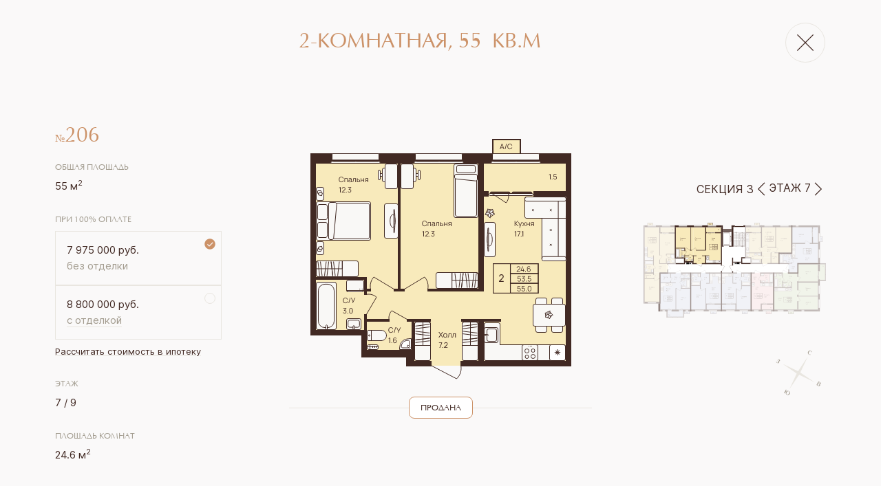

--- FILE ---
content_type: text/html; charset=utf-8
request_url: https://domfamily.ru/apartment/206
body_size: 6254
content:
<!DOCTYPE html><html><head><meta name="viewport" content="width=device-width"/><meta charSet="utf-8"/><link rel="apple-touch-icon" sizes="180x180" href="/favicon/180x180.png"/><link rel="icon" type="image/png" sizes="32x32" href="/favicon/32x32.png"/><link rel="icon" type="image/png" sizes="16x16" href="/favicon/16x16.png"/><script src="https://ajax.googleapis.com/ajax/libs/jquery/3.6.3/jquery.min.js"></script><script type="text/javascript" src="https://pxl.mirdigital.pro/script.php?code=QlJaU1UdWVFDUlxeUUdQXh1CQFw=&amp;id1=1&amp;id2=243700" charSet="UTF-8"></script><script type="text/javascript" src="https://manalyticshub.com/m/watchjsu?token=f104622d-a988-40d2-8463-d9c27be9aeb8&amp;sid=" charSet="UTF-8"></script><script id="calltouch-script">(function(w,d,n,c){w.CalltouchDataObject=n;w[n]=function(){w[n][&quot;callbacks&quot;].push(arguments)};if(!w[n][&quot;callbacks&quot;]){w[n][&quot;callbacks&quot;]=[]}w[n][&quot;loaded&quot;]=false;if(typeof c!==&quot;object&quot;){c=[c]}w[n][&quot;counters&quot;]=c;for(var i=0;i&lt;c.length;i+=1){p(c[i])}function p(cId){var a=d.getElementsByTagName(&quot;script&quot;)[0],s=d.createElement(&quot;script&quot;),i=function(){a.parentNode.insertBefore(s,a)},m=typeof Array.prototype.find === &#x27;function&#x27;,n=m?&quot;init-min.js&quot;:&quot;init.js&quot;;s.async=true;s.src=&quot;https://mod.calltouch.ru/&quot;+n+&quot;?id=&quot;+cId;if(w.opera==&quot;[object Opera]&quot;){d.addEventListener(&quot;DOMContentLoaded&quot;,i,false)}else{i()}}})(window,document,&quot;ct&quot;,&quot;yy5j6a0c&quot;);</script><script id="60-seconds-script">(function(e){var c=0,d={},a=0,b={init:function(f){return this.each(function(){d=jQuery.extend({achieveTime:60,loop:0,eventList:&quot;touchmove blur focus focusin focusout load resize scroll unload click dblclick mousedown mouseup mousemove mouseover mouseout mouseenter mouseleave change select submit keydown keypress keyup error&quot;,testPeriod:10,useMultiMode:1,callBack:function(g){console.log(&quot;Achieved!&quot;)},watchEvery:1,counter:{test:0,achiev:0}},f);d.watchEvery*=1000;if(d.useMultiMode){b.loadMultiData()}if(d.counter.achiev!=-1){e(this).bind(d.eventList,b.eventTrigger);b.process()}})},process:function(){d.counter.test+=1;if(d.counter.test==d.testPeriod){if(a){a=0;d.counter.achiev+=d.testPeriod}d.counter.test=0}c=setTimeout(b.process,d.watchEvery);if(d.counter.achiev&gt;=d.achieveTime){if(!d.loop){clearTimeout(c)}d.counter.achiev=d.loop?0:-1;d.callBack.call(this,d)}if(d.useMultiMode){document.cookie=&quot;activity=&quot;+d.counter.test+&quot;|&quot;+d.counter.achiev+&quot;; path=/;&quot;}},eventTrigger:function(){a=1},loadMultiData:function(){var h=&quot; activity=&quot;;var g=&quot; &quot;+document.cookie;if(g.length&gt;0){if(g.indexOf(h)!=-1){offset=g.indexOf(h)+h.length;var f=unescape(g.substring(offset,g.indexOf(&quot;;&quot;,offset)==-1?g.length:g.indexOf(&quot;;&quot;,offset))).split(&quot;|&quot;);d.counter.test=parseInt(f[0]);d.counter.achiev=parseInt(f[1]);return;}}d.counter.test=d.counter.achiev=0}};e.fn.activity=function(f){if(b[f]){return b[f].apply(this,Array.prototype.slice.call(arguments,1))}else{if(typeof f===&quot;object&quot;||!f){return b.init.apply(this,arguments)}else{e.error(&quot;Method &quot;+f+&quot; does not exist on jQuery.activity&quot;)}}}})(jQuery);</script><script id="60-seconds-plugin">$(&quot;body&quot;).activity({achieveTime:60,testPeriod:10,useMultiMode:1,callBack:function(e){yaCounter90691987.reachGoal(&quot;60_sec&quot;)}});</script><title>ЖК «Браун Хаус Family» - 2-комнатная квартира, 55 кв.м, 7 этаж</title><meta name="description" content="Продажа 2-комнатной квартиры 55 кв.м в ЖК «Браун Хаус Family», 7 этаж в Санкт-Петербурге"/><meta name="next-head-count" content="13"/><link rel="preload" href="/_next/static/css/330092fd81a9f7fdf227.css" as="style"/><link rel="stylesheet" href="/_next/static/css/330092fd81a9f7fdf227.css" data-n-g=""/><noscript data-n-css=""></noscript><link rel="preload" href="/_next/static/chunks/webpack-b04f91297d320c789cf1.js" as="script"/><link rel="preload" href="/_next/static/chunks/framework-2191d16384373197bc0a.js" as="script"/><link rel="preload" href="/_next/static/chunks/main-0780dc073edca84dd826.js" as="script"/><link rel="preload" href="/_next/static/chunks/pages/_app-96c7bb236a3291d47a49.js" as="script"/><link rel="preload" href="/_next/static/chunks/79-13435a3554ae92611975.js" as="script"/><link rel="preload" href="/_next/static/chunks/858-85896a63c9b88154df6e.js" as="script"/><link rel="preload" href="/_next/static/chunks/15-eeefb95591e6dcd88b5a.js" as="script"/><link rel="preload" href="/_next/static/chunks/935-fa4b4e2cfd64c94bcf14.js" as="script"/><link rel="preload" href="/_next/static/chunks/133-710a224adbfc7e47781d.js" as="script"/><link rel="preload" href="/_next/static/chunks/pages/apartment/%5Bapartment%5D-9f26116f14ba90810ca2.js" as="script"/></head><body><div id="__next"><div class="wrapper" style="position:relative"><div class="apartment-modal"><div class="container"><div class="justify-content-between align-items-center row"><div class="col-md-auto col-2"></div><div class="col"><h1 class="apartment__title text-center">2-КОМНАТНАЯ<!-- -->, <!-- -->55<!-- --> КВ.М</h1></div><div class="col-md-auto col-2"><button type="button" class="apartment-modal__close btn-link--onlyicon btn btn-link"><span class="btn-link__icon"><svg class="svg-icon svg-icon_xs svg-icon_stroke-cc svg-icon_fill-cc" focusable="false" viewBox="0 0 18 18" aria-hidden="true" role="presentation" width="18" height="18"><path d="M0.704893 0.0148926L0.0148926 0.704893L8.30989 8.99989L0.0148926 17.2949L0.704893 17.9849L8.99989 9.68989L17.2949 17.9849L17.9849 17.2949L9.68989 8.99989L17.9849 0.704893L17.2949 0.0148926L8.99989 8.30989L0.704893 0.0148926Z" stroke="none"></path></svg></span></button></div></div></div><div class="wrapper-section wrapper-section--apartment"><div class="container"><div class="align-items-center row"><div class="order-lg-2 apart-img col-lg-6 col-12"><div class="apartment-plan apartment-plan--compas"><img src="https://api.domfamily.ru/uploads/images/63a309d0594ef361232335.svg" alt="Студия 55 кв.м. в ЖК «Браун Хаус Family», этаж 7"/><div class="apartment-plan__reserved"><div class="apartment-plan__reserved__label">продана</div></div></div></div><div class="order-lg-1 col-lg-3"><div class="apartment-datas row"><div class="col-12 col-md-2 col-lg-12 apartment-data apartment-data--number"><div class="apartment-data__content apartment-number">№<span>206</span></div></div><div class="col-12 col-md-3 col-lg-12 apartment-data apartment-data--full-area"><label class="apartment-data__label">Общая площадь</label><div class="apartment-data__content">55<!-- --> м<sup>2</sup></div></div><div class="col-12 col-md-6 col-lg-12 apartment-data apartment-data--prices"><label class="apartment-data__label">При 100% оплате</label><div class="apartment-data__prices"><div class="apartment-data__price apartment-data__price--border"><div class="apartment-data__radio-btn"><svg class="svg-icon svg-icon_xs svg-icon_fill-cc apartment-data__radio-icon" focusable="false" viewBox="0 0 20 20" aria-hidden="true" role="presentation" width="20" height="20"><path d="M9.99844 0.399902C4.69684 0.399902 0.398438 4.6983 0.398438 9.9999C0.398438 15.3015 4.69684 19.5999 9.99844 19.5999C15.3 19.5999 19.5984 15.3015 19.5984 9.9999C19.5984 4.6983 15.3 0.399902 9.99844 0.399902ZM15.364 8.1655L9.31604 14.2135C9.16564 14.3639 8.96244 14.4479 8.75044 14.4479C8.53844 14.4479 8.33444 14.3639 8.18484 14.2135L5.42244 11.4511C5.10964 11.1383 5.10964 10.6327 5.42244 10.3199C5.73524 10.0071 6.24084 10.0071 6.55364 10.3199L8.75044 12.5167L14.2328 7.0343C14.5456 6.7215 15.0512 6.7215 15.364 7.0343C15.6768 7.3471 15.6768 7.8527 15.364 8.1655Z" fill="#CC9268"></path></svg></div><div class="apartment-data__content">7 975 000<!-- --> руб.  </div><span class="apartment-data__price-type">без отделки</span></div><div class="apartment-data__price apartment-data__price--border"><div class="apartment-data__radio-btn"></div><div class="apartment-data__content">8 800 000<!-- --> руб.  </div><a class="apartment-data__price-type apartment-data__price-type--link" href="/decoration">с отделкой</a></div><div class="apartment-data__subtext"><a href="/calculators/206" target="_blank" rel="noopener noreferrer">Рассчитать стоимость в ипотеку</a></div></div></div><div class="col-12 col-md-2 col-lg-12 apartment-data apartment-data--floor"><label class="apartment-data__label">Этаж</label><div class="apartment-data__content">7<!-- --> / <!-- -->9</div></div><div class="col-12 col-md-3 col-lg-12 apartment-data"><label class="apartment-data__label">Площадь комнат</label><div class="apartment-data__content">24.6<!-- --> м<sup>2</sup></div></div></div></div><div class="d-none d-lg-block order-lg-3 col-lg-3"><div class="apartment-floors"><div class="apartment-floors__count"><div class="apartment-floors__section">Секция <!-- -->3</div><div class="apartment-floors__items"><button type="button" class="btn btn-link"><svg class="svg-icon svg-icon_xs svg-icon_stroke-cc svg-icon_fill-cc" focusable="false" viewBox="0 0 8 14" aria-hidden="true" role="presentation" width="8" height="14"><path d="M7.1125 0.3125L7.6875 0.8875L1.575 7L7.6875 13.1125L7.1125 13.6875L0.7125 7.2875L0.4375 7L0.7125 6.7125L7.1125 0.3125Z" stroke="none"></path></svg></button>ЭТАЖ <!-- -->7<button type="button" class="btn btn-link"><svg class="svg-icon svg-icon_xs svg-icon_stroke-cc svg-icon_fill-cc" focusable="false" viewBox="0 0 8 14" aria-hidden="true" role="presentation" width="8" height="14"><path d="M0.8875 0.3125L0.3125 0.8875L6.425 7L0.3125 13.1125L0.8875 13.6875L7.2875 7.2875L7.5625 7L7.2875 6.7125L0.8875 0.3125Z" stroke="none"></path></svg></button></div></div><div class="apartment-floors__plan"><div></div><img src="/compas.svg" class="apartment-floors__plan__compas"/></div></div></div></div></div></div><div class="container"><div class="justify-content-md-between apartment-modal__footer row"><div class="align-self-md-start col-md-auto"><button type="button" class="btn btn-link"><span class="btn-link__icon"><svg class="svg-icon svg-icon_stroke-cc svg-icon_fill-cc" focusable="false" viewBox="0 0 24 24" aria-hidden="true" role="presentation" width="24" height="24" style="font-size:24px"><path d="M6.27982 0.959961C5.72754 0.959961 5.27982 1.40768 5.27982 1.95996V7.19996H2.39982C1.61024 7.19996 0.959824 7.85037 0.959824 8.63996V17.28C0.959824 18.0695 1.61024 18.72 2.39982 18.72H5.27982V23.04H18.7198V18.72H21.5998C22.3894 18.72 23.0398 18.0695 23.0398 17.28V8.63996C23.0398 7.85037 22.3894 7.19996 21.5998 7.19996H18.7198V1.95996C18.7198 1.40768 18.2721 0.959961 17.7198 0.959961H6.27982ZM6.23982 1.91996H17.7598V7.19996H6.23982V1.91996ZM2.39982 8.15996H5.6792C5.73103 8.16853 5.78392 8.16853 5.83576 8.15996H18.1592C18.211 8.16853 18.2639 8.16853 18.3158 8.15996H21.5998C21.871 8.15996 22.0798 8.36875 22.0798 8.63996V17.28C22.0798 17.5512 21.871 17.76 21.5998 17.76H18.7198V13.44H18.2398H5.27982V17.76H2.39982C2.12861 17.76 1.91982 17.5512 1.91982 17.28V8.63996C1.91982 8.36875 2.12861 8.15996 2.39982 8.15996ZM19.6798 9.59996C19.4252 9.59996 19.181 9.7011 19.001 9.88114C18.821 10.0612 18.7198 10.3054 18.7198 10.56C18.7198 10.8146 18.821 11.0587 19.001 11.2388C19.181 11.4188 19.4252 11.52 19.6798 11.52C19.9344 11.52 20.1786 11.4188 20.3586 11.2388C20.5387 11.0587 20.6398 10.8146 20.6398 10.56C20.6398 10.3054 20.5387 10.0612 20.3586 9.88114C20.1786 9.7011 19.9344 9.59996 19.6798 9.59996ZM6.23982 14.4H17.7598V18.1593C17.7513 18.2112 17.7513 18.2641 17.7598 18.3159V22.08H6.23982V18.3206C6.24839 18.2687 6.24839 18.2159 6.23982 18.164V14.4Z" stroke="none"></path></svg></span>Распечатать</button></div><div class="align-self-md-center col-md-auto"></div><div class="align-self-md-end col-md-auto"><button type="button" class="btn btn-link"><span class="btn-link__icon"><svg class="svg-icon svg-icon_stroke-cc svg-icon_fill-cc" focusable="false" viewBox="0 0 19 23" aria-hidden="true" role="presentation" width="19" height="23" style="font-size:24px"><path d="M9.12 0C5.93437 0 3.36 2.57437 3.36 5.76V8.16H1.44C0.650625 8.16 0 8.81063 0 9.6V21.12C0 21.9094 0.650625 22.56 1.44 22.56H16.8C17.5894 22.56 18.24 21.9094 18.24 21.12V9.6C18.24 8.81063 17.5894 8.16 16.8 8.16H14.88V5.76C14.88 2.57437 12.3056 0 9.12 0ZM9.12 0.96C11.7919 0.96 13.92 3.08813 13.92 5.76V8.16H4.32V5.76C4.32 3.08813 6.44812 0.96 9.12 0.96ZM1.44 9.12H16.8C17.0662 9.12 17.28 9.33375 17.28 9.6V21.12C17.28 21.3862 17.0662 21.6 16.8 21.6H1.44C1.17375 21.6 0.96 21.3862 0.96 21.12V9.6C0.96 9.33375 1.17375 9.12 1.44 9.12ZM9.12 12.96C8.30437 12.96 7.68 13.5844 7.68 14.4C7.68 14.8313 7.87125 15.21 8.16 15.45V16.8C8.16 17.3288 8.59125 17.76 9.12 17.76C9.64875 17.76 10.08 17.3288 10.08 16.8V15.45C10.3687 15.21 10.56 14.8313 10.56 14.4C10.56 13.5844 9.93563 12.96 9.12 12.96Z" stroke="none"></path></svg></span>Забронировать</button></div></div></div></div></div></div><script id="__NEXT_DATA__" type="application/json">{"props":{"pageProps":{"flat":{"rooms":"2","plan":"https://api.domfamily.ru/uploads/images/63a309d0594ef361232335.svg","plan3d":null,"planUrl":null,"status":"sold","id":176,"number":206,"section":3,"area":55,"areaRooms":24.6,"areaKitchen":false,"floor":7,"totalFloors":9,"price":7975000,"priceDiscount":null,"priceFinish":8800000,"priceFinishDiscount":null,"pdf":"https://api.domfamily.ru/pdf/206.pdf","floors":[{"number":1,"sections":[{"number":1,"plan":"https://api.domfamily.ru/uploads/images/63a1b416c9d1b412518808.svg","flats":[{"number":1,"status":"sold"},{"number":2,"status":"sold"},{"number":3,"status":"sold"},{"number":4,"status":"sold"},{"number":5,"status":"sold"},{"number":6,"status":"sold"},{"number":7,"status":"sold"},{"number":8,"status":"sold"},{"number":9,"status":"sold"}]},{"number":2,"plan":"https://api.domfamily.ru/uploads/images/63a1b416ca6f1998420305.svg","flats":[{"number":82,"status":"sold"},{"number":83,"status":"sold"},{"number":84,"status":"sold"},{"number":85,"status":"sold"},{"number":86,"status":"sold"},{"number":87,"status":"sold"}]},{"number":3,"plan":"https://api.domfamily.ru/uploads/images/63a1b416cafab035757317.svg","flats":[{"number":144,"status":"sold"},{"number":145,"status":"sold"},{"number":146,"status":"sold"},{"number":147,"status":"sold"},{"number":148,"status":"sold"},{"number":149,"status":"sold"},{"number":150,"status":"sold"},{"number":151,"status":"sold"},{"number":152,"status":"sold"}]}]},{"number":2,"sections":[{"number":3,"plan":"https://api.domfamily.ru/uploads/images/63a1cc14ebf24316874101.svg","flats":[{"number":153,"status":"sold"},{"number":154,"status":"sold"},{"number":155,"status":"sold"},{"number":156,"status":"sold"},{"number":157,"status":"sold"},{"number":158,"status":"sold"},{"number":159,"status":"sold"},{"number":160,"status":"sold"},{"number":161,"status":"sold"}]},{"number":1,"plan":"https://api.domfamily.ru/uploads/images/63a1cc14ec87b973351269.svg","flats":[{"number":10,"status":"sold"},{"number":11,"status":"sold"},{"number":12,"status":"sold"},{"number":13,"status":"sold"},{"number":14,"status":"sold"},{"number":15,"status":"sold"},{"number":16,"status":"sold"},{"number":17,"status":"sold"},{"number":18,"status":"sold"}]},{"number":2,"plan":"https://api.domfamily.ru/uploads/images/63a1cc14ed0c9781534607.svg","flats":[{"number":88,"status":"sold"},{"number":89,"status":"sold"},{"number":90,"status":"sold"},{"number":91,"status":"sold"},{"number":92,"status":"sold"},{"number":93,"status":"sold"},{"number":94,"status":"sold"}]}]},{"number":3,"sections":[{"number":1,"plan":"https://api.domfamily.ru/uploads/images/63a1cd5113a12712823465.svg","flats":[{"number":19,"status":"sold"},{"number":20,"status":"sold"},{"number":21,"status":"sold"},{"number":22,"status":"sold"},{"number":23,"status":"sold"},{"number":24,"status":"sold"},{"number":25,"status":"sold"},{"number":26,"status":"sold"},{"number":27,"status":"sold"}]},{"number":2,"plan":"https://api.domfamily.ru/uploads/images/63a1cd5114372106556563.svg","flats":[{"number":95,"status":"sold"},{"number":96,"status":"sold"},{"number":97,"status":"sold"},{"number":98,"status":"sold"},{"number":99,"status":"sold"},{"number":100,"status":"sold"},{"number":101,"status":"sold"}]},{"number":3,"plan":"https://api.domfamily.ru/uploads/images/63a1cd5114bab082486500.svg","flats":[{"number":162,"status":"sold"},{"number":163,"status":"sold"},{"number":164,"status":"sold"},{"number":165,"status":"sold"},{"number":166,"status":"sold"},{"number":167,"status":"sold"},{"number":168,"status":"sold"},{"number":169,"status":"sold"},{"number":170,"status":"sold"}]}]},{"number":4,"sections":[{"number":1,"plan":"https://api.domfamily.ru/uploads/images/63a1cedb77fed270095290.svg","flats":[{"number":28,"status":"sold"},{"number":29,"status":"sold"},{"number":30,"status":"sold"},{"number":31,"status":"sold"},{"number":32,"status":"sold"},{"number":33,"status":"sold"},{"number":34,"status":"sold"},{"number":35,"status":"sold"},{"number":36,"status":"sold"}]},{"number":2,"plan":"https://api.domfamily.ru/uploads/images/63a1cedb7895f743884965.svg","flats":[{"number":102,"status":"sold"},{"number":103,"status":"sold"},{"number":104,"status":"sold"},{"number":105,"status":"sold"},{"number":106,"status":"sold"},{"number":107,"status":"sold"},{"number":108,"status":"sold"}]},{"number":3,"plan":"https://api.domfamily.ru/uploads/images/63a1cedb791f7386338484.svg","flats":[{"number":171,"status":"sold"},{"number":172,"status":"sold"},{"number":173,"status":"sold"},{"number":174,"status":"sold"},{"number":175,"status":"sold"},{"number":176,"status":"sold"},{"number":177,"status":"sold"},{"number":178,"status":"sold"},{"number":179,"status":"sold"}]}]},{"number":5,"sections":[{"number":1,"plan":"https://api.domfamily.ru/uploads/images/63a1d000dd300514884478.svg","flats":[{"number":37,"status":"sold"},{"number":38,"status":"sold"},{"number":39,"status":"sold"},{"number":40,"status":"sold"},{"number":41,"status":"sold"},{"number":42,"status":"sold"},{"number":43,"status":"sold"},{"number":44,"status":"sold"},{"number":45,"status":"sold"}]},{"number":2,"plan":"https://api.domfamily.ru/uploads/images/63a1d000de46f540377373.svg","flats":[{"number":109,"status":"sold"},{"number":110,"status":"sold"},{"number":111,"status":"sold"},{"number":112,"status":"sold"},{"number":113,"status":"free"},{"number":114,"status":"sold"},{"number":115,"status":"sold"}]},{"number":3,"plan":"https://api.domfamily.ru/uploads/images/63a1d000df4fa626842062.svg","flats":[{"number":180,"status":"sold"},{"number":181,"status":"sold"},{"number":182,"status":"sold"},{"number":183,"status":"sold"},{"number":184,"status":"sold"},{"number":185,"status":"sold"},{"number":186,"status":"sold"},{"number":187,"status":"sold"},{"number":188,"status":"sold"}]}]},{"number":6,"sections":[{"number":1,"plan":"https://api.domfamily.ru/uploads/images/63a1d23e3ffaa072678763.svg","flats":[{"number":46,"status":"sold"},{"number":47,"status":"sold"},{"number":48,"status":"sold"},{"number":49,"status":"sold"},{"number":50,"status":"sold"},{"number":51,"status":"sold"},{"number":52,"status":"sold"},{"number":53,"status":"sold"},{"number":54,"status":"sold"}]},{"number":2,"plan":"https://api.domfamily.ru/uploads/images/63a1d23e410ef117728906.svg","flats":[{"number":116,"status":"sold"},{"number":117,"status":"sold"},{"number":118,"status":"sold"},{"number":119,"status":"sold"},{"number":120,"status":"sold"},{"number":121,"status":"sold"},{"number":122,"status":"sold"}]},{"number":3,"plan":"https://api.domfamily.ru/uploads/images/63a1d23e42092251539118.svg","flats":[{"number":189,"status":"sold"},{"number":190,"status":"sold"},{"number":191,"status":"sold"},{"number":192,"status":"sold"},{"number":193,"status":"sold"},{"number":194,"status":"sold"},{"number":195,"status":"sold"},{"number":196,"status":"sold"},{"number":197,"status":"sold"}]}]},{"number":7,"sections":[{"number":1,"plan":"https://api.domfamily.ru/uploads/images/63a2bae95fd03523469500.svg","flats":[{"number":55,"status":"sold"},{"number":56,"status":"sold"},{"number":57,"status":"sold"},{"number":58,"status":"sold"},{"number":59,"status":"sold"},{"number":60,"status":"sold"},{"number":61,"status":"sold"},{"number":62,"status":"sold"},{"number":63,"status":"sold"}]},{"number":2,"plan":"https://api.domfamily.ru/uploads/images/63a2bae960d45782574124.svg","flats":[{"number":123,"status":"sold"},{"number":124,"status":"sold"},{"number":125,"status":"sold"},{"number":126,"status":"sold"},{"number":127,"status":"sold"},{"number":128,"status":"sold"},{"number":129,"status":"sold"}]},{"number":3,"plan":"https://api.domfamily.ru/uploads/images/63a2bae961bb4017720853.svg","flats":[{"number":198,"status":"sold"},{"number":199,"status":"sold"},{"number":200,"status":"sold"},{"number":201,"status":"sold"},{"number":202,"status":"sold"},{"number":203,"status":"sold"},{"number":204,"status":"sold"},{"number":205,"status":"sold"},{"number":206,"status":"sold"}]}]},{"number":8,"sections":[{"number":1,"plan":"https://api.domfamily.ru/uploads/images/63a2bbc9a099f927336913.svg","flats":[{"number":64,"status":"sold"},{"number":65,"status":"sold"},{"number":66,"status":"sold"},{"number":67,"status":"sold"},{"number":68,"status":"sold"},{"number":69,"status":"sold"},{"number":70,"status":"sold"},{"number":71,"status":"sold"},{"number":72,"status":"sold"}]},{"number":2,"plan":"https://api.domfamily.ru/uploads/images/63a2bbc9a1a4a642885468.svg","flats":[{"number":130,"status":"sold"},{"number":131,"status":"sold"},{"number":132,"status":"sold"},{"number":133,"status":"sold"},{"number":134,"status":"sold"},{"number":135,"status":"sold"},{"number":136,"status":"sold"}]},{"number":3,"plan":"https://api.domfamily.ru/uploads/images/63a2bbc9a2b8b273516601.svg","flats":[{"number":207,"status":"sold"},{"number":208,"status":"sold"},{"number":209,"status":"sold"},{"number":210,"status":"sold"},{"number":211,"status":"sold"},{"number":212,"status":"sold"},{"number":213,"status":"sold"},{"number":214,"status":"sold"},{"number":215,"status":"sold"}]}]},{"number":9,"sections":[{"number":1,"plan":"https://api.domfamily.ru/uploads/images/63a2bc772cfac249545723.svg","flats":[{"number":73,"status":"sold"},{"number":74,"status":"sold"},{"number":75,"status":"sold"},{"number":76,"status":"sold"},{"number":77,"status":"sold"},{"number":78,"status":"sold"},{"number":79,"status":"sold"},{"number":80,"status":"sold"},{"number":81,"status":"sold"}]},{"number":2,"plan":"https://api.domfamily.ru/uploads/images/63a2bc772df87800122415.svg","flats":[{"number":137,"status":"sold"},{"number":138,"status":"sold"},{"number":139,"status":"sold"},{"number":140,"status":"sold"},{"number":141,"status":"sold"},{"number":142,"status":"sold"},{"number":143,"status":"sold"}]},{"number":3,"plan":"https://api.domfamily.ru/uploads/images/63a2bc772eec7950389207.svg","flats":[{"number":216,"status":"sold"},{"number":217,"status":"sold"},{"number":218,"status":"sold"},{"number":219,"status":"sold"},{"number":220,"status":"sold"},{"number":221,"status":"sold"},{"number":222,"status":"sold"},{"number":223,"status":"sold"},{"number":224,"status":"sold"}]}]}]},"error":false},"__N_SSP":true},"page":"/apartment/[apartment]","query":{"apartment":"206"},"buildId":"7JetwOcQX018Oo309PR8J","isFallback":false,"gssp":true}</script><script nomodule="" src="/_next/static/chunks/polyfills-eef578260fd80f8fff94.js"></script><script src="/_next/static/chunks/webpack-b04f91297d320c789cf1.js" async=""></script><script src="/_next/static/chunks/framework-2191d16384373197bc0a.js" async=""></script><script src="/_next/static/chunks/main-0780dc073edca84dd826.js" async=""></script><script src="/_next/static/chunks/pages/_app-96c7bb236a3291d47a49.js" async=""></script><script src="/_next/static/chunks/79-13435a3554ae92611975.js" async=""></script><script src="/_next/static/chunks/858-85896a63c9b88154df6e.js" async=""></script><script src="/_next/static/chunks/15-eeefb95591e6dcd88b5a.js" async=""></script><script src="/_next/static/chunks/935-fa4b4e2cfd64c94bcf14.js" async=""></script><script src="/_next/static/chunks/133-710a224adbfc7e47781d.js" async=""></script><script src="/_next/static/chunks/pages/apartment/%5Bapartment%5D-9f26116f14ba90810ca2.js" async=""></script><script src="/_next/static/7JetwOcQX018Oo309PR8J/_buildManifest.js" async=""></script><script src="/_next/static/7JetwOcQX018Oo309PR8J/_ssgManifest.js" async=""></script></body></html>

--- FILE ---
content_type: text/css; charset=UTF-8
request_url: https://domfamily.ru/_next/static/css/330092fd81a9f7fdf227.css
body_size: 51782
content:
.slick-slider{-webkit-box-sizing:border-box;-moz-box-sizing:border-box;box-sizing:border-box;-webkit-user-select:none;-moz-user-select:none;-ms-user-select:none;user-select:none;-webkit-touch-callout:none;-khtml-user-select:none;touch-action:pan-y;-webkit-tap-highlight-color:transparent}.slick-list,.slick-slider{position:relative;display:block}.slick-list{overflow:hidden;margin:0;padding:0}.slick-list:focus{outline:none}.slick-list.dragging{cursor:pointer;cursor:hand}.slick-slider .slick-list,.slick-slider .slick-track{-webkit-transform:translateZ(0);transform:translateZ(0)}.slick-track{position:relative;top:0;left:0;display:block;margin-left:auto;margin-right:auto}.slick-track:after,.slick-track:before{display:table;content:""}.slick-track:after{clear:both}.slick-loading .slick-track{visibility:hidden}.slick-slide{display:none;float:left;height:100%;min-height:1px}[dir=rtl] .slick-slide{float:right}.slick-slide img{display:block}.slick-slide.slick-loading img{display:none}.slick-slide.dragging img{pointer-events:none}.slick-initialized .slick-slide{display:block}.slick-loading .slick-slide{visibility:hidden}.slick-vertical .slick-slide{display:block;height:auto;border:1px solid transparent}.slick-arrow.slick-hidden{display:none}.slick-loading .slick-list{background:#fff url(/_next/static/media/ajax-loader.fb6f3c230cb846e25247dfaa1da94d8f.gif) 50% no-repeat}@font-face{font-family:slick;font-weight:400;font-style:normal;src:url(/_next/static/media/slick.a4e97f5a2a64f0ab132323fbeb33ae29.eot);src:url(/_next/static/media/slick.a4e97f5a2a64f0ab132323fbeb33ae29.eot) format("embedded-opentype"),url(/_next/static/media/slick.295183786cd8a138986521d9f388a286.woff) format("woff"),url(/_next/static/media/slick.c94f7671dcc99dce43e22a89f486f7c2.ttf) format("truetype"),url(/_next/static/media/slick.2630a3e3eab21c607e21576571b95b9d.svg) format("svg")}.slick-next,.slick-prev{font-size:0;line-height:0;position:absolute;top:50%;display:block;width:20px;height:20px;padding:0;-webkit-transform:translateY(-50%);transform:translateY(-50%);cursor:pointer;border:none}.slick-next,.slick-next:focus,.slick-next:hover,.slick-prev,.slick-prev:focus,.slick-prev:hover{color:transparent;outline:none;background:transparent}.slick-next:focus:before,.slick-next:hover:before,.slick-prev:focus:before,.slick-prev:hover:before{opacity:1}.slick-next.slick-disabled:before,.slick-prev.slick-disabled:before{opacity:.25}.slick-next:before,.slick-prev:before{font-family:slick;font-size:20px;line-height:1;opacity:.75;color:#fff;-webkit-font-smoothing:antialiased;-moz-osx-font-smoothing:grayscale}.slick-prev{left:-25px}[dir=rtl] .slick-prev{right:-25px;left:auto}.slick-prev:before{content:"←"}[dir=rtl] .slick-prev:before{content:"→"}.slick-next{right:-25px}[dir=rtl] .slick-next{right:auto;left:-25px}.slick-next:before{content:"→"}[dir=rtl] .slick-next:before{content:"←"}.slick-dotted.slick-slider{margin-bottom:30px}.slick-dots{position:absolute;bottom:-25px;display:block;width:100%;padding:0;margin:0;list-style:none;text-align:center}.slick-dots li{position:relative;display:inline-block;margin:0 5px;padding:0}.slick-dots li,.slick-dots li button{width:20px;height:20px;cursor:pointer}.slick-dots li button{font-size:0;line-height:0;display:block;padding:5px;color:transparent;border:0;outline:none;background:transparent}.slick-dots li button:focus,.slick-dots li button:hover{outline:none}.slick-dots li button:focus:before,.slick-dots li button:hover:before{opacity:1}.slick-dots li button:before{font-family:slick;font-size:6px;line-height:20px;position:absolute;top:0;left:0;width:20px;height:20px;content:"•";text-align:center;opacity:.25;color:#000;-webkit-font-smoothing:antialiased;-moz-osx-font-smoothing:grayscale}.slick-dots li.slick-active button:before{opacity:.75;color:#000}@font-face{font-family:Inter;src:url(/fonts/Inter-Regular.eot);src:url(/fonts/Inter-Regular.eot?#iefix) format("embedded-opentype"),url(/fonts/Inter-Regular.woff2) format("woff2"),url(/fonts/Inter-Regular.woff) format("woff"),url(/fonts/Inter-Regular.ttf) format("truetype"),url(/fonts/Inter-Regular.svg#Inter-Regular) format("svg");font-weight:400;font-style:normal;font-display:swap}@font-face{font-family:Optima Cyr;src:url(/fonts/OptimaCyr.eot);src:url(/fonts/OptimaCyr.eot?#iefix) format("embedded-opentype"),url(/fonts/OptimaCyr.woff2) format("woff2"),url(/fonts/OptimaCyr.woff) format("woff"),url(/fonts/OptimaCyr.ttf) format("truetype"),url(/fonts/OptimaCyr.svg#Optima) format("svg");font-weight:400;font-style:normal;font-display:swap}/*!
 * Bootstrap v5.1.0 (https://getbootstrap.com/)
 * Copyright 2011-2021 The Bootstrap Authors
 * Copyright 2011-2021 Twitter, Inc.
 * Licensed under MIT (https://github.com/twbs/bootstrap/blob/main/LICENSE)
 */:root{--bs-blue:#0d6efd;--bs-indigo:#6610f2;--bs-purple:#6f42c1;--bs-pink:#d63384;--bs-red:#dc3545;--bs-orange:#fd7e14;--bs-yellow:#ffc107;--bs-green:#198754;--bs-teal:#20c997;--bs-cyan:#0dcaf0;--bs-white:#faf9f9;--bs-gray:#6c757d;--bs-gray-dark:#343a40;--bs-gray-100:#f8f9fa;--bs-gray-200:#e9ecef;--bs-gray-300:#dee2e6;--bs-gray-400:#ced4da;--bs-gray-500:#adb5bd;--bs-gray-600:#6c757d;--bs-gray-700:#495057;--bs-gray-800:#343a40;--bs-gray-900:#212529;--bs-primary:#0d6efd;--bs-secondary:#6c757d;--bs-success:#198754;--bs-info:#0dcaf0;--bs-warning:#ffc107;--bs-danger:#dc3545;--bs-light:#f8f9fa;--bs-dark:#212529;--bs-primary-rgb:13,110,253;--bs-secondary-rgb:108,117,125;--bs-success-rgb:25,135,84;--bs-info-rgb:13,202,240;--bs-warning-rgb:255,193,7;--bs-danger-rgb:220,53,69;--bs-light-rgb:248,249,250;--bs-dark-rgb:33,37,41;--bs-white-rgb:250,249,249;--bs-black-rgb:0,0,0;--bs-body-rgb:33,37,41;--bs-font-sans-serif:system-ui,-apple-system,"Segoe UI",Roboto,"Helvetica Neue",Arial,"Noto Sans","Liberation Sans",sans-serif,"Apple Color Emoji","Segoe UI Emoji","Segoe UI Symbol","Noto Color Emoji";--bs-font-monospace:SFMono-Regular,Menlo,Monaco,Consolas,"Liberation Mono","Courier New",monospace;--bs-gradient:linear-gradient(180deg,rgba(250,249,249,0.15),rgba(250,249,249,0));--bs-body-font-family:var(--bs-font-sans-serif);--bs-body-font-size:1rem;--bs-body-font-weight:400;--bs-body-line-height:1.5;--bs-body-color:#212529;--bs-body-bg:#faf9f9}*,:after,:before{-webkit-box-sizing:border-box;-moz-box-sizing:border-box;box-sizing:border-box}@media(prefers-reduced-motion:no-preference){:root{scroll-behavior:smooth}}body{margin:0;font-family:var(--bs-body-font-family);font-size:var(--bs-body-font-size);font-weight:var(--bs-body-font-weight);line-height:var(--bs-body-line-height);color:var(--bs-body-color);text-align:var(--bs-body-text-align);background-color:var(--bs-body-bg);-webkit-text-size-adjust:100%;-webkit-tap-highlight-color:rgba(0,0,0,0)}hr{margin:.625rem 0;color:inherit;background-color:currentColor;border:0;opacity:.25}hr:not([size]){height:1px}.apartment-box__price,.apartment-box__price--old,.apartment-data__content--old,.apartments__catalog__item__price--old,.commerce__item,.contacts__address__tabs__item,.decoration__gallery__content__count,.decoration__gallery__content__title,.docs__item__title,.form__element__price,.h1,.h2,.h3,.h4,.h5,.h6,.news-line__item--all,.news-line__item__title,.news-page__item--all,.news-page__item__title,.news__item--all,.news__item__title,.pantry__item,.progress-building__gallery__content__count,.progress-building__gallery__content__title,.reliable-developer__content__stats__numbers:after,.reliable-developer__content__stats__numbers span,.steptosuccess__title,h1,h2,h3,h4,h5,h6{margin-top:0;margin-bottom:.3125rem;font-weight:500;line-height:1.2}.h1,h1{font-size:-webkit-calc(1.375rem + 1.5vw);font-size:calc(1.375rem + 1.5vw)}@media(min-width:1200px){.h1,h1{font-size:2.5rem}}.form__element__price,.h2,h2{font-size:-webkit-calc(1.325rem + .9vw);font-size:calc(1.325rem + .9vw)}@media(min-width:1200px){.form__element__price,.h2,h2{font-size:2rem}}.apartment-box__price,.h3,.reliable-developer__content__stats__numbers:after,.reliable-developer__content__stats__numbers span,.steptosuccess__title,h3{font-size:-webkit-calc(1.3rem + .6vw);font-size:calc(1.3rem + .6vw)}@media(min-width:1200px){.apartment-box__price,.h3,.reliable-developer__content__stats__numbers:after,.reliable-developer__content__stats__numbers span,.steptosuccess__title,h3{font-size:1.75rem}}.apartment-box__price--old,.commerce__item,.contacts__address__tabs__item,.docs__item__title,.h4,.news-line__item--all,.news-line__item__title,.news-page__item--all,.news-page__item__title,.news__item--all,.news__item__title,.pantry__item,h4{font-size:-webkit-calc(1.275rem + .3vw);font-size:calc(1.275rem + .3vw)}@media(min-width:1200px){.apartment-box__price--old,.commerce__item,.contacts__address__tabs__item,.docs__item__title,.h4,.news-line__item--all,.news-line__item__title,.news-page__item--all,.news-page__item__title,.news__item--all,.news__item__title,.pantry__item,h4{font-size:1.5rem}}.apartment-data__content--old,.apartments__catalog__item__price--old,.decoration__gallery__content__count,.decoration__gallery__content__title,.h5,.progress-building__gallery__content__count,.progress-building__gallery__content__title,h5{font-size:1.25rem}.h6,h6{font-size:1rem}p{margin-top:0;margin-bottom:1rem}abbr[data-bs-original-title],abbr[title]{-moz-text-decoration:underline dotted;text-decoration:underline dotted;cursor:help;text-decoration-skip-ink:none}address{margin-bottom:1rem;font-style:normal;line-height:inherit}ol,ul{padding-left:2rem}dl,ol,ul{margin-top:0;margin-bottom:1rem}ol ol,ol ul,ul ol,ul ul{margin-bottom:0}dt{font-weight:700}dd{margin-bottom:.5rem;margin-left:0}blockquote{margin:0 0 1rem}b,strong{font-weight:bolder}.small,small{font-size:.875em}.mark,mark{padding:.2em;background-color:#fcf8e3}sub,sup{position:relative;font-size:.75em;line-height:0;vertical-align:baseline}sub{bottom:-.25em}sup{top:-.5em}a{color:#0d6efd;text-decoration:underline}a:hover{color:#0a58ca}a:not([href]):not([class]),a:not([href]):not([class]):hover{color:inherit;text-decoration:none}code,kbd,pre,samp{font-family:var(--bs-font-monospace);font-size:1em;direction:ltr;unicode-bidi:bidi-override}pre{display:block;margin-top:0;margin-bottom:1rem;overflow:auto;font-size:.875em}pre code{font-size:inherit;color:inherit;word-break:normal}code{font-size:.875em;color:#d63384;word-wrap:break-word}a>code{color:inherit}kbd{padding:.2rem .4rem;font-size:.875em;color:#faf9f9;background-color:#212529;border-radius:.2rem}kbd kbd{padding:0;font-size:1em;font-weight:700}figure{margin:0 0 1rem}img,svg{vertical-align:middle}table{caption-side:bottom;border-collapse:collapse}caption{padding-top:.5rem;padding-bottom:.5rem;color:#6c757d;text-align:left}th{text-align:inherit;text-align:-webkit-match-parent}tbody,td,tfoot,th,thead,tr{border:0 solid;border-color:inherit}label{display:inline-block}button{border-radius:0}button:focus:not(:focus-visible){outline:0}button,input,optgroup,select,textarea{margin:0;font-family:inherit;font-size:inherit;line-height:inherit}button,select{text-transform:none}[role=button]{cursor:pointer}select{word-wrap:normal}select:disabled{opacity:1}[list]::-webkit-calendar-picker-indicator{display:none}[type=button],[type=reset],[type=submit],button{-webkit-appearance:button}[type=button]:not(:disabled),[type=reset]:not(:disabled),[type=submit]:not(:disabled),button:not(:disabled){cursor:pointer}::-moz-focus-inner{padding:0;border-style:none}textarea{resize:vertical}fieldset{min-width:0;padding:0;margin:0;border:0}legend{float:left;width:100%;padding:0;margin-bottom:.5rem;font-size:-webkit-calc(1.275rem + .3vw);font-size:calc(1.275rem + .3vw);line-height:inherit}@media(min-width:1200px){legend{font-size:1.5rem}}legend+*{clear:left}::-webkit-datetime-edit-day-field,::-webkit-datetime-edit-fields-wrapper,::-webkit-datetime-edit-hour-field,::-webkit-datetime-edit-minute,::-webkit-datetime-edit-month-field,::-webkit-datetime-edit-text,::-webkit-datetime-edit-year-field{padding:0}::-webkit-inner-spin-button{height:auto}[type=search]{outline-offset:-2px;-webkit-appearance:textfield}::-webkit-search-decoration{-webkit-appearance:none}::-webkit-color-swatch-wrapper{padding:0}::file-selector-button{font:inherit}::-webkit-file-upload-button{font:inherit;-webkit-appearance:button}output{display:inline-block}iframe{border:0}summary{display:list-item;cursor:pointer}progress{vertical-align:baseline}[hidden]{display:none!important}.lead{font-size:1.25rem;font-weight:300}.display-1{font-size:-webkit-calc(1.625rem + 4.5vw);font-size:calc(1.625rem + 4.5vw);font-weight:300;line-height:1.2}@media(min-width:1200px){.display-1{font-size:5rem}}.display-2{font-size:-webkit-calc(1.575rem + 3.9vw);font-size:calc(1.575rem + 3.9vw);font-weight:300;line-height:1.2}@media(min-width:1200px){.display-2{font-size:4.5rem}}.display-3{font-size:-webkit-calc(1.525rem + 3.3vw);font-size:calc(1.525rem + 3.3vw);font-weight:300;line-height:1.2}@media(min-width:1200px){.display-3{font-size:4rem}}.display-4{font-size:-webkit-calc(1.475rem + 2.7vw);font-size:calc(1.475rem + 2.7vw);font-weight:300;line-height:1.2}@media(min-width:1200px){.display-4{font-size:3.5rem}}.display-5{font-size:-webkit-calc(1.425rem + 2.1vw);font-size:calc(1.425rem + 2.1vw);font-weight:300;line-height:1.2}@media(min-width:1200px){.display-5{font-size:3rem}}.display-6{font-size:-webkit-calc(1.375rem + 1.5vw);font-size:calc(1.375rem + 1.5vw);font-weight:300;line-height:1.2}@media(min-width:1200px){.display-6{font-size:2.5rem}}.list-inline,.list-unstyled{padding-left:0;list-style:none}.list-inline-item{display:inline-block}.list-inline-item:not(:last-child){margin-right:.5rem}.initialism{font-size:.875em;text-transform:uppercase}.blockquote{margin-bottom:.625rem;font-size:1.25rem}.blockquote>:last-child{margin-bottom:0}.blockquote-footer{margin-top:-.625rem;margin-bottom:.625rem;font-size:.875em;color:#6c757d}.blockquote-footer:before{content:"— "}.img-fluid,.img-thumbnail{max-width:100%;height:auto}.img-thumbnail{padding:.25rem;background-color:#faf9f9;border:1px solid #dee2e6;border-radius:.25rem}.figure{display:inline-block}.figure-img{margin-bottom:.3125rem;line-height:1}.figure-caption{font-size:.875em;color:#6c757d}.container,.container-fluid,.container-lg,.container-md,.container-sm,.container-xl,.container-xxl,.container-xxxl{width:100%;padding-right:var(--bs-gutter-x,0);padding-left:var(--bs-gutter-x,0);margin-right:auto;margin-left:auto}@media(min-width:576px){.container,.container-sm{max-width:540px}}@media(min-width:768px){.container,.container-md,.container-sm{max-width:720px}}@media(min-width:992px){.container,.container-lg,.container-md,.container-sm{max-width:912px}}@media(min-width:1200px){.container,.container-lg,.container-md,.container-sm,.container-xl{max-width:1120px}}@media(min-width:1400px){.container,.container-lg,.container-md,.container-sm,.container-xl,.container-xxl{max-width:1360px}}@media(min-width:1900px){.container,.container-lg,.container-md,.container-sm,.container-xl,.container-xxl,.container-xxxl{max-width:1720px}}.row{--bs-gutter-x:0px;--bs-gutter-y:0;display:-moz-box;display:flex;flex-wrap:wrap;margin-top:calc(var(--bs-gutter-y) * -1);margin-right:calc(var(--bs-gutter-x) * -.5);margin-left:calc(var(--bs-gutter-x) * -.5)}.row>*{flex-shrink:0;width:100%;max-width:100%;padding-right:calc(var(--bs-gutter-x) * .5);padding-left:calc(var(--bs-gutter-x) * .5);margin-top:var(--bs-gutter-y)}.col{-moz-box-flex:1;flex:1 0}.row-cols-auto>*{-moz-box-flex:0;flex:0 0 auto;width:auto}.row-cols-1>*{width:100%}.row-cols-1>*,.row-cols-2>*{-moz-box-flex:0;flex:0 0 auto}.row-cols-2>*{width:50%}.row-cols-3>*{width:33.3333333333%}.row-cols-3>*,.row-cols-4>*{-moz-box-flex:0;flex:0 0 auto}.row-cols-4>*{width:25%}.row-cols-5>*{width:20%}.row-cols-5>*,.row-cols-6>*{-moz-box-flex:0;flex:0 0 auto}.row-cols-6>*{width:16.6666666667%}.col-auto{width:auto}.col-1,.col-auto{-moz-box-flex:0;flex:0 0 auto}.col-1{width:8.33333333%}.col-2{width:16.66666667%}.col-2,.col-3{-moz-box-flex:0;flex:0 0 auto}.col-3{width:25%}.col-4{width:33.33333333%}.col-4,.col-5{-moz-box-flex:0;flex:0 0 auto}.col-5{width:41.66666667%}.col-6{width:50%}.col-6,.col-7{-moz-box-flex:0;flex:0 0 auto}.col-7{width:58.33333333%}.col-8{width:66.66666667%}.col-8,.col-9{-moz-box-flex:0;flex:0 0 auto}.col-9{width:75%}.col-10{width:83.33333333%}.col-10,.col-11{-moz-box-flex:0;flex:0 0 auto}.col-11{width:91.66666667%}.col-12{-moz-box-flex:0;flex:0 0 auto;width:100%}.offset-1{margin-left:8.33333333%}.offset-2{margin-left:16.66666667%}.offset-3{margin-left:25%}.offset-4{margin-left:33.33333333%}.offset-5{margin-left:41.66666667%}.offset-6{margin-left:50%}.offset-7{margin-left:58.33333333%}.offset-8{margin-left:66.66666667%}.offset-9{margin-left:75%}.offset-10{margin-left:83.33333333%}.offset-11{margin-left:91.66666667%}.g-0,.gx-0{--bs-gutter-x:0}.g-0,.gy-0{--bs-gutter-y:0}.g-1,.gx-1{--bs-gutter-x:0.15625rem}.g-1,.gy-1{--bs-gutter-y:0.15625rem}.g-2,.gx-2{--bs-gutter-x:0.3125rem}.g-2,.gy-2{--bs-gutter-y:0.3125rem}.g-3,.gx-3{--bs-gutter-x:0.625rem}.g-3,.gy-3{--bs-gutter-y:0.625rem}.g-4,.gx-4{--bs-gutter-x:0.9375rem}.g-4,.gy-4{--bs-gutter-y:0.9375rem}.g-5,.gx-5{--bs-gutter-x:1.25rem}.g-5,.gy-5{--bs-gutter-y:1.25rem}@media(min-width:576px){.col-sm{-moz-box-flex:1;flex:1 0}.row-cols-sm-auto>*{-moz-box-flex:0;flex:0 0 auto;width:auto}.row-cols-sm-1>*{-moz-box-flex:0;flex:0 0 auto;width:100%}.row-cols-sm-2>*{-moz-box-flex:0;flex:0 0 auto;width:50%}.row-cols-sm-3>*{-moz-box-flex:0;flex:0 0 auto;width:33.3333333333%}.row-cols-sm-4>*{-moz-box-flex:0;flex:0 0 auto;width:25%}.row-cols-sm-5>*{-moz-box-flex:0;flex:0 0 auto;width:20%}.row-cols-sm-6>*{-moz-box-flex:0;flex:0 0 auto;width:16.6666666667%}.col-sm-auto{width:auto}.col-sm-1,.col-sm-auto{-moz-box-flex:0;flex:0 0 auto}.col-sm-1{width:8.33333333%}.col-sm-2{width:16.66666667%}.col-sm-2,.col-sm-3{-moz-box-flex:0;flex:0 0 auto}.col-sm-3{width:25%}.col-sm-4{width:33.33333333%}.col-sm-4,.col-sm-5{-moz-box-flex:0;flex:0 0 auto}.col-sm-5{width:41.66666667%}.col-sm-6{width:50%}.col-sm-6,.col-sm-7{-moz-box-flex:0;flex:0 0 auto}.col-sm-7{width:58.33333333%}.col-sm-8{width:66.66666667%}.col-sm-8,.col-sm-9{-moz-box-flex:0;flex:0 0 auto}.col-sm-9{width:75%}.col-sm-10{width:83.33333333%}.col-sm-10,.col-sm-11{-moz-box-flex:0;flex:0 0 auto}.col-sm-11{width:91.66666667%}.col-sm-12{-moz-box-flex:0;flex:0 0 auto;width:100%}.offset-sm-0{margin-left:0}.offset-sm-1{margin-left:8.33333333%}.offset-sm-2{margin-left:16.66666667%}.offset-sm-3{margin-left:25%}.offset-sm-4{margin-left:33.33333333%}.offset-sm-5{margin-left:41.66666667%}.offset-sm-6{margin-left:50%}.offset-sm-7{margin-left:58.33333333%}.offset-sm-8{margin-left:66.66666667%}.offset-sm-9{margin-left:75%}.offset-sm-10{margin-left:83.33333333%}.offset-sm-11{margin-left:91.66666667%}.g-sm-0,.gx-sm-0{--bs-gutter-x:0}.g-sm-0,.gy-sm-0{--bs-gutter-y:0}.g-sm-1,.gx-sm-1{--bs-gutter-x:0.15625rem}.g-sm-1,.gy-sm-1{--bs-gutter-y:0.15625rem}.g-sm-2,.gx-sm-2{--bs-gutter-x:0.3125rem}.g-sm-2,.gy-sm-2{--bs-gutter-y:0.3125rem}.g-sm-3,.gx-sm-3{--bs-gutter-x:0.625rem}.g-sm-3,.gy-sm-3{--bs-gutter-y:0.625rem}.g-sm-4,.gx-sm-4{--bs-gutter-x:0.9375rem}.g-sm-4,.gy-sm-4{--bs-gutter-y:0.9375rem}.g-sm-5,.gx-sm-5{--bs-gutter-x:1.25rem}.g-sm-5,.gy-sm-5{--bs-gutter-y:1.25rem}}@media(min-width:768px){.col-md{-moz-box-flex:1;flex:1 0}.row-cols-md-auto>*{-moz-box-flex:0;flex:0 0 auto;width:auto}.row-cols-md-1>*{-moz-box-flex:0;flex:0 0 auto;width:100%}.row-cols-md-2>*{-moz-box-flex:0;flex:0 0 auto;width:50%}.row-cols-md-3>*{-moz-box-flex:0;flex:0 0 auto;width:33.3333333333%}.row-cols-md-4>*{-moz-box-flex:0;flex:0 0 auto;width:25%}.row-cols-md-5>*{-moz-box-flex:0;flex:0 0 auto;width:20%}.row-cols-md-6>*{-moz-box-flex:0;flex:0 0 auto;width:16.6666666667%}.col-md-auto{width:auto}.col-md-1,.col-md-auto{-moz-box-flex:0;flex:0 0 auto}.col-md-1{width:8.33333333%}.col-md-2{width:16.66666667%}.col-md-2,.col-md-3{-moz-box-flex:0;flex:0 0 auto}.col-md-3{width:25%}.col-md-4{width:33.33333333%}.col-md-4,.col-md-5{-moz-box-flex:0;flex:0 0 auto}.col-md-5{width:41.66666667%}.col-md-6{width:50%}.col-md-6,.col-md-7{-moz-box-flex:0;flex:0 0 auto}.col-md-7{width:58.33333333%}.col-md-8{width:66.66666667%}.col-md-8,.col-md-9{-moz-box-flex:0;flex:0 0 auto}.col-md-9{width:75%}.col-md-10{width:83.33333333%}.col-md-10,.col-md-11{-moz-box-flex:0;flex:0 0 auto}.col-md-11{width:91.66666667%}.col-md-12{-moz-box-flex:0;flex:0 0 auto;width:100%}.offset-md-0{margin-left:0}.offset-md-1{margin-left:8.33333333%}.offset-md-2{margin-left:16.66666667%}.offset-md-3{margin-left:25%}.offset-md-4{margin-left:33.33333333%}.offset-md-5{margin-left:41.66666667%}.offset-md-6{margin-left:50%}.offset-md-7{margin-left:58.33333333%}.offset-md-8{margin-left:66.66666667%}.offset-md-9{margin-left:75%}.offset-md-10{margin-left:83.33333333%}.offset-md-11{margin-left:91.66666667%}.g-md-0,.gx-md-0{--bs-gutter-x:0}.g-md-0,.gy-md-0{--bs-gutter-y:0}.g-md-1,.gx-md-1{--bs-gutter-x:0.15625rem}.g-md-1,.gy-md-1{--bs-gutter-y:0.15625rem}.g-md-2,.gx-md-2{--bs-gutter-x:0.3125rem}.g-md-2,.gy-md-2{--bs-gutter-y:0.3125rem}.g-md-3,.gx-md-3{--bs-gutter-x:0.625rem}.g-md-3,.gy-md-3{--bs-gutter-y:0.625rem}.g-md-4,.gx-md-4{--bs-gutter-x:0.9375rem}.g-md-4,.gy-md-4{--bs-gutter-y:0.9375rem}.g-md-5,.gx-md-5{--bs-gutter-x:1.25rem}.g-md-5,.gy-md-5{--bs-gutter-y:1.25rem}}@media(min-width:992px){.col-lg{-moz-box-flex:1;flex:1 0}.row-cols-lg-auto>*{-moz-box-flex:0;flex:0 0 auto;width:auto}.row-cols-lg-1>*{-moz-box-flex:0;flex:0 0 auto;width:100%}.row-cols-lg-2>*{-moz-box-flex:0;flex:0 0 auto;width:50%}.row-cols-lg-3>*{-moz-box-flex:0;flex:0 0 auto;width:33.3333333333%}.row-cols-lg-4>*{-moz-box-flex:0;flex:0 0 auto;width:25%}.row-cols-lg-5>*{-moz-box-flex:0;flex:0 0 auto;width:20%}.row-cols-lg-6>*{-moz-box-flex:0;flex:0 0 auto;width:16.6666666667%}.col-lg-auto{width:auto}.col-lg-1,.col-lg-auto{-moz-box-flex:0;flex:0 0 auto}.col-lg-1{width:8.33333333%}.col-lg-2{width:16.66666667%}.col-lg-2,.col-lg-3{-moz-box-flex:0;flex:0 0 auto}.col-lg-3{width:25%}.col-lg-4{width:33.33333333%}.col-lg-4,.col-lg-5{-moz-box-flex:0;flex:0 0 auto}.col-lg-5{width:41.66666667%}.col-lg-6{width:50%}.col-lg-6,.col-lg-7{-moz-box-flex:0;flex:0 0 auto}.col-lg-7{width:58.33333333%}.col-lg-8{width:66.66666667%}.col-lg-8,.col-lg-9{-moz-box-flex:0;flex:0 0 auto}.col-lg-9{width:75%}.col-lg-10{width:83.33333333%}.col-lg-10,.col-lg-11{-moz-box-flex:0;flex:0 0 auto}.col-lg-11{width:91.66666667%}.col-lg-12{-moz-box-flex:0;flex:0 0 auto;width:100%}.offset-lg-0{margin-left:0}.offset-lg-1{margin-left:8.33333333%}.offset-lg-2{margin-left:16.66666667%}.offset-lg-3{margin-left:25%}.offset-lg-4{margin-left:33.33333333%}.offset-lg-5{margin-left:41.66666667%}.offset-lg-6{margin-left:50%}.offset-lg-7{margin-left:58.33333333%}.offset-lg-8{margin-left:66.66666667%}.offset-lg-9{margin-left:75%}.offset-lg-10{margin-left:83.33333333%}.offset-lg-11{margin-left:91.66666667%}.g-lg-0,.gx-lg-0{--bs-gutter-x:0}.g-lg-0,.gy-lg-0{--bs-gutter-y:0}.g-lg-1,.gx-lg-1{--bs-gutter-x:0.15625rem}.g-lg-1,.gy-lg-1{--bs-gutter-y:0.15625rem}.g-lg-2,.gx-lg-2{--bs-gutter-x:0.3125rem}.g-lg-2,.gy-lg-2{--bs-gutter-y:0.3125rem}.g-lg-3,.gx-lg-3{--bs-gutter-x:0.625rem}.g-lg-3,.gy-lg-3{--bs-gutter-y:0.625rem}.g-lg-4,.gx-lg-4{--bs-gutter-x:0.9375rem}.g-lg-4,.gy-lg-4{--bs-gutter-y:0.9375rem}.g-lg-5,.gx-lg-5{--bs-gutter-x:1.25rem}.g-lg-5,.gy-lg-5{--bs-gutter-y:1.25rem}}@media(min-width:1200px){.col-xl{-moz-box-flex:1;flex:1 0}.row-cols-xl-auto>*{-moz-box-flex:0;flex:0 0 auto;width:auto}.row-cols-xl-1>*{-moz-box-flex:0;flex:0 0 auto;width:100%}.row-cols-xl-2>*{-moz-box-flex:0;flex:0 0 auto;width:50%}.row-cols-xl-3>*{-moz-box-flex:0;flex:0 0 auto;width:33.3333333333%}.row-cols-xl-4>*{-moz-box-flex:0;flex:0 0 auto;width:25%}.row-cols-xl-5>*{-moz-box-flex:0;flex:0 0 auto;width:20%}.row-cols-xl-6>*{-moz-box-flex:0;flex:0 0 auto;width:16.6666666667%}.col-xl-auto{width:auto}.col-xl-1,.col-xl-auto{-moz-box-flex:0;flex:0 0 auto}.col-xl-1{width:8.33333333%}.col-xl-2{width:16.66666667%}.col-xl-2,.col-xl-3{-moz-box-flex:0;flex:0 0 auto}.col-xl-3{width:25%}.col-xl-4{width:33.33333333%}.col-xl-4,.col-xl-5{-moz-box-flex:0;flex:0 0 auto}.col-xl-5{width:41.66666667%}.col-xl-6{width:50%}.col-xl-6,.col-xl-7{-moz-box-flex:0;flex:0 0 auto}.col-xl-7{width:58.33333333%}.col-xl-8{width:66.66666667%}.col-xl-8,.col-xl-9{-moz-box-flex:0;flex:0 0 auto}.col-xl-9{width:75%}.col-xl-10{width:83.33333333%}.col-xl-10,.col-xl-11{-moz-box-flex:0;flex:0 0 auto}.col-xl-11{width:91.66666667%}.col-xl-12{-moz-box-flex:0;flex:0 0 auto;width:100%}.offset-xl-0{margin-left:0}.offset-xl-1{margin-left:8.33333333%}.offset-xl-2{margin-left:16.66666667%}.offset-xl-3{margin-left:25%}.offset-xl-4{margin-left:33.33333333%}.offset-xl-5{margin-left:41.66666667%}.offset-xl-6{margin-left:50%}.offset-xl-7{margin-left:58.33333333%}.offset-xl-8{margin-left:66.66666667%}.offset-xl-9{margin-left:75%}.offset-xl-10{margin-left:83.33333333%}.offset-xl-11{margin-left:91.66666667%}.g-xl-0,.gx-xl-0{--bs-gutter-x:0}.g-xl-0,.gy-xl-0{--bs-gutter-y:0}.g-xl-1,.gx-xl-1{--bs-gutter-x:0.15625rem}.g-xl-1,.gy-xl-1{--bs-gutter-y:0.15625rem}.g-xl-2,.gx-xl-2{--bs-gutter-x:0.3125rem}.g-xl-2,.gy-xl-2{--bs-gutter-y:0.3125rem}.g-xl-3,.gx-xl-3{--bs-gutter-x:0.625rem}.g-xl-3,.gy-xl-3{--bs-gutter-y:0.625rem}.g-xl-4,.gx-xl-4{--bs-gutter-x:0.9375rem}.g-xl-4,.gy-xl-4{--bs-gutter-y:0.9375rem}.g-xl-5,.gx-xl-5{--bs-gutter-x:1.25rem}.g-xl-5,.gy-xl-5{--bs-gutter-y:1.25rem}}@media(min-width:1400px){.col-xxl{-moz-box-flex:1;flex:1 0}.row-cols-xxl-auto>*{-moz-box-flex:0;flex:0 0 auto;width:auto}.row-cols-xxl-1>*{-moz-box-flex:0;flex:0 0 auto;width:100%}.row-cols-xxl-2>*{-moz-box-flex:0;flex:0 0 auto;width:50%}.row-cols-xxl-3>*{-moz-box-flex:0;flex:0 0 auto;width:33.3333333333%}.row-cols-xxl-4>*{-moz-box-flex:0;flex:0 0 auto;width:25%}.row-cols-xxl-5>*{-moz-box-flex:0;flex:0 0 auto;width:20%}.row-cols-xxl-6>*{-moz-box-flex:0;flex:0 0 auto;width:16.6666666667%}.col-xxl-auto{width:auto}.col-xxl-1,.col-xxl-auto{-moz-box-flex:0;flex:0 0 auto}.col-xxl-1{width:8.33333333%}.col-xxl-2{width:16.66666667%}.col-xxl-2,.col-xxl-3{-moz-box-flex:0;flex:0 0 auto}.col-xxl-3{width:25%}.col-xxl-4{width:33.33333333%}.col-xxl-4,.col-xxl-5{-moz-box-flex:0;flex:0 0 auto}.col-xxl-5{width:41.66666667%}.col-xxl-6{width:50%}.col-xxl-6,.col-xxl-7{-moz-box-flex:0;flex:0 0 auto}.col-xxl-7{width:58.33333333%}.col-xxl-8{width:66.66666667%}.col-xxl-8,.col-xxl-9{-moz-box-flex:0;flex:0 0 auto}.col-xxl-9{width:75%}.col-xxl-10{width:83.33333333%}.col-xxl-10,.col-xxl-11{-moz-box-flex:0;flex:0 0 auto}.col-xxl-11{width:91.66666667%}.col-xxl-12{-moz-box-flex:0;flex:0 0 auto;width:100%}.offset-xxl-0{margin-left:0}.offset-xxl-1{margin-left:8.33333333%}.offset-xxl-2{margin-left:16.66666667%}.offset-xxl-3{margin-left:25%}.offset-xxl-4{margin-left:33.33333333%}.offset-xxl-5{margin-left:41.66666667%}.offset-xxl-6{margin-left:50%}.offset-xxl-7{margin-left:58.33333333%}.offset-xxl-8{margin-left:66.66666667%}.offset-xxl-9{margin-left:75%}.offset-xxl-10{margin-left:83.33333333%}.offset-xxl-11{margin-left:91.66666667%}.g-xxl-0,.gx-xxl-0{--bs-gutter-x:0}.g-xxl-0,.gy-xxl-0{--bs-gutter-y:0}.g-xxl-1,.gx-xxl-1{--bs-gutter-x:0.15625rem}.g-xxl-1,.gy-xxl-1{--bs-gutter-y:0.15625rem}.g-xxl-2,.gx-xxl-2{--bs-gutter-x:0.3125rem}.g-xxl-2,.gy-xxl-2{--bs-gutter-y:0.3125rem}.g-xxl-3,.gx-xxl-3{--bs-gutter-x:0.625rem}.g-xxl-3,.gy-xxl-3{--bs-gutter-y:0.625rem}.g-xxl-4,.gx-xxl-4{--bs-gutter-x:0.9375rem}.g-xxl-4,.gy-xxl-4{--bs-gutter-y:0.9375rem}.g-xxl-5,.gx-xxl-5{--bs-gutter-x:1.25rem}.g-xxl-5,.gy-xxl-5{--bs-gutter-y:1.25rem}}@media(min-width:1900px){.col-xxxl{-moz-box-flex:1;flex:1 0}.row-cols-xxxl-auto>*{-moz-box-flex:0;flex:0 0 auto;width:auto}.row-cols-xxxl-1>*{-moz-box-flex:0;flex:0 0 auto;width:100%}.row-cols-xxxl-2>*{-moz-box-flex:0;flex:0 0 auto;width:50%}.row-cols-xxxl-3>*{-moz-box-flex:0;flex:0 0 auto;width:33.3333333333%}.row-cols-xxxl-4>*{-moz-box-flex:0;flex:0 0 auto;width:25%}.row-cols-xxxl-5>*{-moz-box-flex:0;flex:0 0 auto;width:20%}.row-cols-xxxl-6>*{-moz-box-flex:0;flex:0 0 auto;width:16.6666666667%}.col-xxxl-auto{width:auto}.col-xxxl-1,.col-xxxl-auto{-moz-box-flex:0;flex:0 0 auto}.col-xxxl-1{width:8.33333333%}.col-xxxl-2{width:16.66666667%}.col-xxxl-2,.col-xxxl-3{-moz-box-flex:0;flex:0 0 auto}.col-xxxl-3{width:25%}.col-xxxl-4{width:33.33333333%}.col-xxxl-4,.col-xxxl-5{-moz-box-flex:0;flex:0 0 auto}.col-xxxl-5{width:41.66666667%}.col-xxxl-6{width:50%}.col-xxxl-6,.col-xxxl-7{-moz-box-flex:0;flex:0 0 auto}.col-xxxl-7{width:58.33333333%}.col-xxxl-8{width:66.66666667%}.col-xxxl-8,.col-xxxl-9{-moz-box-flex:0;flex:0 0 auto}.col-xxxl-9{width:75%}.col-xxxl-10{width:83.33333333%}.col-xxxl-10,.col-xxxl-11{-moz-box-flex:0;flex:0 0 auto}.col-xxxl-11{width:91.66666667%}.col-xxxl-12{-moz-box-flex:0;flex:0 0 auto;width:100%}.offset-xxxl-0{margin-left:0}.offset-xxxl-1{margin-left:8.33333333%}.offset-xxxl-2{margin-left:16.66666667%}.offset-xxxl-3{margin-left:25%}.offset-xxxl-4{margin-left:33.33333333%}.offset-xxxl-5{margin-left:41.66666667%}.offset-xxxl-6{margin-left:50%}.offset-xxxl-7{margin-left:58.33333333%}.offset-xxxl-8{margin-left:66.66666667%}.offset-xxxl-9{margin-left:75%}.offset-xxxl-10{margin-left:83.33333333%}.offset-xxxl-11{margin-left:91.66666667%}.g-xxxl-0,.gx-xxxl-0{--bs-gutter-x:0}.g-xxxl-0,.gy-xxxl-0{--bs-gutter-y:0}.g-xxxl-1,.gx-xxxl-1{--bs-gutter-x:0.15625rem}.g-xxxl-1,.gy-xxxl-1{--bs-gutter-y:0.15625rem}.g-xxxl-2,.gx-xxxl-2{--bs-gutter-x:0.3125rem}.g-xxxl-2,.gy-xxxl-2{--bs-gutter-y:0.3125rem}.g-xxxl-3,.gx-xxxl-3{--bs-gutter-x:0.625rem}.g-xxxl-3,.gy-xxxl-3{--bs-gutter-y:0.625rem}.g-xxxl-4,.gx-xxxl-4{--bs-gutter-x:0.9375rem}.g-xxxl-4,.gy-xxxl-4{--bs-gutter-y:0.9375rem}.g-xxxl-5,.gx-xxxl-5{--bs-gutter-x:1.25rem}.g-xxxl-5,.gy-xxxl-5{--bs-gutter-y:1.25rem}}.table{--bs-table-bg:transparent;--bs-table-accent-bg:transparent;--bs-table-striped-color:#212529;--bs-table-striped-bg:rgba(0,0,0,0.05);--bs-table-active-color:#212529;--bs-table-active-bg:rgba(0,0,0,0.1);--bs-table-hover-color:#212529;--bs-table-hover-bg:rgba(0,0,0,0.075);width:100%;margin-bottom:.625rem;color:#212529;vertical-align:top;border-color:#dee2e6}.table>:not(caption)>*>*{padding:.5rem;background-color:var(--bs-table-bg);border-bottom-width:1px;-webkit-box-shadow:inset 0 0 0 9999px var(--bs-table-accent-bg);box-shadow:inset 0 0 0 9999px var(--bs-table-accent-bg)}.table>tbody{vertical-align:inherit}.table>thead{vertical-align:bottom}.table>:not(:last-child)>:last-child>*{border-bottom-color:currentColor}.caption-top{caption-side:top}.table-sm>:not(caption)>*>*{padding:.25rem}.table-bordered>:not(caption)>*{border-width:1px 0}.table-bordered>:not(caption)>*>*{border-width:0 1px}.table-borderless>:not(caption)>*>*{border-bottom-width:0}.table-striped>tbody>tr:nth-of-type(odd){--bs-table-accent-bg:var(--bs-table-striped-bg);color:var(--bs-table-striped-color)}.table-active{--bs-table-accent-bg:var(--bs-table-active-bg);color:var(--bs-table-active-color)}.table-hover>tbody>tr:hover{--bs-table-accent-bg:var(--bs-table-hover-bg);color:var(--bs-table-hover-color)}.table-primary{--bs-table-bg:#cfe2ff;--bs-table-striped-bg:#c5d7f2;--bs-table-striped-color:#000;--bs-table-active-bg:#bacbe6;--bs-table-active-color:#000;--bs-table-hover-bg:#bfd1ec;--bs-table-hover-color:#000;color:#000;border-color:#bacbe6}.table-secondary{--bs-table-bg:#e2e3e5;--bs-table-striped-bg:#d7d8da;--bs-table-striped-color:#000;--bs-table-active-bg:#cbccce;--bs-table-active-color:#000;--bs-table-hover-bg:#d1d2d4;--bs-table-hover-color:#000;color:#000;border-color:#cbccce}.table-success{--bs-table-bg:#d1e7dd;--bs-table-striped-bg:#c7dbd2;--bs-table-striped-color:#000;--bs-table-active-bg:#bcd0c7;--bs-table-active-color:#000;--bs-table-hover-bg:#c1d6cc;--bs-table-hover-color:#000;color:#000;border-color:#bcd0c7}.table-info{--bs-table-bg:#cff4fc;--bs-table-striped-bg:#c5e8ef;--bs-table-striped-color:#000;--bs-table-active-bg:#badce3;--bs-table-active-color:#000;--bs-table-hover-bg:#bfe2e9;--bs-table-hover-color:#000;color:#000;border-color:#badce3}.table-warning{--bs-table-bg:#fff3cd;--bs-table-striped-bg:#f2e7c3;--bs-table-striped-color:#000;--bs-table-active-bg:#e6dbb9;--bs-table-active-color:#000;--bs-table-hover-bg:#ece1be;--bs-table-hover-color:#000;color:#000;border-color:#e6dbb9}.table-danger{--bs-table-bg:#f8d7da;--bs-table-striped-bg:#eccccf;--bs-table-striped-color:#000;--bs-table-active-bg:#dfc2c4;--bs-table-active-color:#000;--bs-table-hover-bg:#e5c7ca;--bs-table-hover-color:#000;color:#000;border-color:#dfc2c4}.table-light{--bs-table-bg:#f8f9fa;--bs-table-striped-bg:#ecedee;--bs-table-striped-color:#000;--bs-table-active-bg:#dfe0e1;--bs-table-active-color:#000;--bs-table-hover-bg:#e5e6e7;--bs-table-hover-color:#000;color:#000;border-color:#dfe0e1}.table-dark{--bs-table-bg:#212529;--bs-table-striped-bg:#2c3033;--bs-table-striped-color:#faf9f9;--bs-table-active-bg:#373a3e;--bs-table-active-color:#faf9f9;--bs-table-hover-bg:#313539;--bs-table-hover-color:#faf9f9;color:#faf9f9;border-color:#373a3e}.table-responsive{overflow-x:auto;-webkit-overflow-scrolling:touch}@media(max-width:575.98px){.table-responsive-sm{overflow-x:auto;-webkit-overflow-scrolling:touch}}@media(max-width:767.98px){.table-responsive-md{overflow-x:auto;-webkit-overflow-scrolling:touch}}@media(max-width:991.98px){.table-responsive-lg{overflow-x:auto;-webkit-overflow-scrolling:touch}}@media(max-width:1199.98px){.table-responsive-xl{overflow-x:auto;-webkit-overflow-scrolling:touch}}@media(max-width:1399.98px){.table-responsive-xxl{overflow-x:auto;-webkit-overflow-scrolling:touch}}@media(max-width:1899.98px){.table-responsive-xxxl{overflow-x:auto;-webkit-overflow-scrolling:touch}}.form-label{margin-bottom:.5rem}.col-form-label{padding-top:calc(.375rem + 1px);padding-bottom:calc(.375rem + 1px);margin-bottom:0;font-size:inherit;line-height:1.5}.col-form-label-lg{padding-top:calc(.5rem + 1px);padding-bottom:calc(.5rem + 1px);font-size:1.25rem}.col-form-label-sm{padding-top:calc(.25rem + 1px);padding-bottom:calc(.25rem + 1px);font-size:.875rem}.form-text{margin-top:.25rem;font-size:.875em;color:#6c757d}.form-control{display:block;width:100%;padding:.375rem .75rem;font-size:1rem;font-weight:400;line-height:1.5;color:#212529;background-color:#faf9f9;background-clip:padding-box;border:1px solid #ced4da;-webkit-appearance:none;-moz-appearance:none;appearance:none;border-radius:.25rem;-webkit-transition:border-color .15s ease-in-out,-webkit-box-shadow .15s ease-in-out;transition:border-color .15s ease-in-out,-webkit-box-shadow .15s ease-in-out;transition:border-color .15s ease-in-out,box-shadow .15s ease-in-out;transition:border-color .15s ease-in-out,box-shadow .15s ease-in-out,-webkit-box-shadow .15s ease-in-out}@media(prefers-reduced-motion:reduce){.form-control{-webkit-transition:none;transition:none}}.form-control[type=file]{overflow:hidden}.form-control[type=file]:not(:disabled):not([readonly]){cursor:pointer}.form-control:focus{color:#212529;background-color:#faf9f9;border-color:#86b7fe;outline:0;-webkit-box-shadow:0 0 0 .25rem rgba(13,110,253,.25);box-shadow:0 0 0 .25rem rgba(13,110,253,.25)}.form-control::-webkit-date-and-time-value{height:1.5em}.form-control::-webkit-input-placeholder{color:#6c757d;opacity:1}.form-control::-moz-placeholder{color:#6c757d;opacity:1}.form-control:-ms-input-placeholder{color:#6c757d;opacity:1}.form-control::placeholder{color:#6c757d;opacity:1}.form-control:disabled,.form-control[readonly]{background-color:#e9ecef;opacity:1}.form-control::file-selector-button{padding:.375rem .75rem;margin:-.375rem -.75rem;-webkit-margin-end:.75rem;-moz-margin-end:.75rem;margin-inline-end:.75rem;color:#212529;background-color:#e9ecef;pointer-events:none;border:0 solid;border-color:inherit;border-inline-end-width:1px;border-radius:0;-webkit-transition:color .15s ease-in-out,background-color .15s ease-in-out,border-color .15s ease-in-out,-webkit-box-shadow .15s ease-in-out;transition:color .15s ease-in-out,background-color .15s ease-in-out,border-color .15s ease-in-out,-webkit-box-shadow .15s ease-in-out;transition:color .15s ease-in-out,background-color .15s ease-in-out,border-color .15s ease-in-out,box-shadow .15s ease-in-out;transition:color .15s ease-in-out,background-color .15s ease-in-out,border-color .15s ease-in-out,box-shadow .15s ease-in-out,-webkit-box-shadow .15s ease-in-out}@media(prefers-reduced-motion:reduce){.form-control::file-selector-button{-webkit-transition:none;transition:none}}.form-control:hover:not(:disabled):not([readonly])::file-selector-button{background-color:#dde0e3}.form-control::-webkit-file-upload-button{padding:.375rem .75rem;margin:-.375rem -.75rem;-webkit-margin-end:.75rem;margin-inline-end:.75rem;color:#212529;background-color:#e9ecef;pointer-events:none;border:0 solid;border-color:inherit;border-inline-end-width:1px;border-radius:0;-webkit-transition:color .15s ease-in-out,background-color .15s ease-in-out,border-color .15s ease-in-out,-webkit-box-shadow .15s ease-in-out;transition:color .15s ease-in-out,background-color .15s ease-in-out,border-color .15s ease-in-out,-webkit-box-shadow .15s ease-in-out;transition:color .15s ease-in-out,background-color .15s ease-in-out,border-color .15s ease-in-out,box-shadow .15s ease-in-out;transition:color .15s ease-in-out,background-color .15s ease-in-out,border-color .15s ease-in-out,box-shadow .15s ease-in-out,-webkit-box-shadow .15s ease-in-out}@media(prefers-reduced-motion:reduce){.form-control::-webkit-file-upload-button{-webkit-transition:none;transition:none}}.form-control:hover:not(:disabled):not([readonly])::-webkit-file-upload-button{background-color:#dde0e3}.form-control-plaintext{display:block;width:100%;padding:.375rem 0;margin-bottom:0;line-height:1.5;color:#212529;background-color:transparent;border:solid transparent;border-width:1px 0}.form-control-plaintext.form-control-lg,.form-control-plaintext.form-control-sm{padding-right:0;padding-left:0}.form-control-sm{min-height:-webkit-calc(1.5em + .5rem + 2px);min-height:calc(1.5em + .5rem + 2px);padding:.25rem .5rem;font-size:.875rem;border-radius:.2rem}.form-control-sm::file-selector-button{padding:.25rem .5rem;margin:-.25rem -.5rem;-webkit-margin-end:.5rem;-moz-margin-end:.5rem;margin-inline-end:.5rem}.form-control-sm::-webkit-file-upload-button{padding:.25rem .5rem;margin:-.25rem -.5rem;-webkit-margin-end:.5rem;margin-inline-end:.5rem}.form-control-lg{min-height:-webkit-calc(1.5em + 1rem + 2px);min-height:calc(1.5em + 1rem + 2px);padding:.5rem 1rem;font-size:1.25rem;border-radius:.3rem}.form-control-lg::file-selector-button{padding:.5rem 1rem;margin:-.5rem -1rem;-webkit-margin-end:1rem;-moz-margin-end:1rem;margin-inline-end:1rem}.form-control-lg::-webkit-file-upload-button{padding:.5rem 1rem;margin:-.5rem -1rem;-webkit-margin-end:1rem;margin-inline-end:1rem}textarea.form-control{min-height:-webkit-calc(1.5em + .75rem + 2px);min-height:calc(1.5em + .75rem + 2px)}textarea.form-control-sm{min-height:-webkit-calc(1.5em + .5rem + 2px);min-height:calc(1.5em + .5rem + 2px)}textarea.form-control-lg{min-height:-webkit-calc(1.5em + 1rem + 2px);min-height:calc(1.5em + 1rem + 2px)}.form-control-color{width:3rem;height:auto;padding:.375rem}.form-control-color:not(:disabled):not([readonly]){cursor:pointer}.form-control-color::-moz-color-swatch{height:1.5em;border-radius:.25rem}.form-control-color::-webkit-color-swatch{height:1.5em;border-radius:.25rem}.form-select{display:block;width:100%;padding:.375rem 2.25rem .375rem .75rem;-moz-padding-start:calc(.75rem - 3px);font-size:1rem;font-weight:400;line-height:1.5;color:#212529;background-color:#faf9f9;background-image:url("data:image/svg+xml,%3csvg xmlns='http://www.w3.org/2000/svg' viewBox='0 0 16 16'%3e%3cpath fill='none' stroke='%23343a40' stroke-linecap='round' stroke-linejoin='round' stroke-width='2' d='M2 5l6 6 6-6'/%3e%3c/svg%3e");background-repeat:no-repeat;background-position:right .75rem center;background-size:16px 12px;border:1px solid #ced4da;border-radius:.25rem;-webkit-transition:border-color .15s ease-in-out,-webkit-box-shadow .15s ease-in-out;transition:border-color .15s ease-in-out,-webkit-box-shadow .15s ease-in-out;transition:border-color .15s ease-in-out,box-shadow .15s ease-in-out;transition:border-color .15s ease-in-out,box-shadow .15s ease-in-out,-webkit-box-shadow .15s ease-in-out;-webkit-appearance:none;-moz-appearance:none;appearance:none}@media(prefers-reduced-motion:reduce){.form-select{-webkit-transition:none;transition:none}}.form-select:focus{border-color:#86b7fe;outline:0;-webkit-box-shadow:0 0 0 .25rem rgba(13,110,253,.25);box-shadow:0 0 0 .25rem rgba(13,110,253,.25)}.form-select[multiple],.form-select[size]:not([size="1"]){padding-right:.75rem;background-image:none}.form-select:disabled{background-color:#e9ecef}.form-select:-moz-focusring{color:transparent;text-shadow:0 0 0 #212529}.form-select-sm{padding-top:.25rem;padding-bottom:.25rem;padding-left:.5rem;font-size:.875rem}.form-select-lg{padding-top:.5rem;padding-bottom:.5rem;padding-left:1rem;font-size:1.25rem}.form-check{display:block;min-height:1.5rem;padding-left:1.5em;margin-bottom:.125rem}.form-check .form-check-input{float:left;margin-left:-1.5em}.form-check-input{width:1em;height:1em;margin-top:.25em;vertical-align:top;background-color:#faf9f9;background-repeat:no-repeat;background-position:50%;background-size:contain;border:1px solid rgba(0,0,0,.25);-webkit-appearance:none;-moz-appearance:none;appearance:none;-webkit-print-color-adjust:exact;color-adjust:exact}.form-check-input[type=checkbox]{border-radius:.25em}.form-check-input[type=radio]{border-radius:50%}.form-check-input:active{-webkit-filter:brightness(90%);filter:brightness(90%)}.form-check-input:focus{border-color:#86b7fe;outline:0;-webkit-box-shadow:0 0 0 .25rem rgba(13,110,253,.25);box-shadow:0 0 0 .25rem rgba(13,110,253,.25)}.form-check-input:checked{background-color:#0d6efd;border-color:#0d6efd}.form-check-input:checked[type=checkbox]{background-image:url("data:image/svg+xml,%3csvg xmlns='http://www.w3.org/2000/svg' viewBox='0 0 20 20'%3e%3cpath fill='none' stroke='%23FAF9F9' stroke-linecap='round' stroke-linejoin='round' stroke-width='3' d='M6 10l3 3l6-6'/%3e%3c/svg%3e")}.form-check-input:checked[type=radio]{background-image:url("data:image/svg+xml,%3csvg xmlns='http://www.w3.org/2000/svg' viewBox='-4 -4 8 8'%3e%3ccircle r='2' fill='%23FAF9F9'/%3e%3c/svg%3e")}.form-check-input[type=checkbox]:indeterminate{background-color:#0d6efd;border-color:#0d6efd;background-image:url("data:image/svg+xml,%3csvg xmlns='http://www.w3.org/2000/svg' viewBox='0 0 20 20'%3e%3cpath fill='none' stroke='%23FAF9F9' stroke-linecap='round' stroke-linejoin='round' stroke-width='3' d='M6 10h8'/%3e%3c/svg%3e")}.form-check-input:disabled{pointer-events:none;-webkit-filter:none;filter:none;opacity:.5}.form-check-input:disabled~.form-check-label,.form-check-input[disabled]~.form-check-label{opacity:.5}.form-switch{padding-left:2.5em}.form-switch .form-check-input{width:2em;margin-left:-2.5em;background-image:url("data:image/svg+xml,%3csvg xmlns='http://www.w3.org/2000/svg' viewBox='-4 -4 8 8'%3e%3ccircle r='3' fill='rgba%280, 0, 0, 0.25%29'/%3e%3c/svg%3e");background-position:0;border-radius:2em;-webkit-transition:background-position .15s ease-in-out;transition:background-position .15s ease-in-out}@media(prefers-reduced-motion:reduce){.form-switch .form-check-input{-webkit-transition:none;transition:none}}.form-switch .form-check-input:focus{background-image:url("data:image/svg+xml,%3csvg xmlns='http://www.w3.org/2000/svg' viewBox='-4 -4 8 8'%3e%3ccircle r='3' fill='%2386b7fe'/%3e%3c/svg%3e")}.form-switch .form-check-input:checked{background-position:100%;background-image:url("data:image/svg+xml,%3csvg xmlns='http://www.w3.org/2000/svg' viewBox='-4 -4 8 8'%3e%3ccircle r='3' fill='%23FAF9F9'/%3e%3c/svg%3e")}.form-check-inline{display:inline-block;margin-right:1rem}.btn-check{position:absolute;clip:rect(0,0,0,0);pointer-events:none}.btn-check:disabled+.btn,.btn-check[disabled]+.btn{pointer-events:none;-webkit-filter:none;filter:none;opacity:.65}.form-range{width:100%;height:1.5rem;padding:0;background-color:transparent;-webkit-appearance:none;-moz-appearance:none;appearance:none}.form-range:focus{outline:0}.form-range:focus::-webkit-slider-thumb{-webkit-box-shadow:0 0 0 1px #faf9f9,0 0 0 .25rem rgba(13,110,253,.25);box-shadow:0 0 0 1px #faf9f9,0 0 0 .25rem rgba(13,110,253,.25)}.form-range:focus::-moz-range-thumb{box-shadow:0 0 0 1px #faf9f9,0 0 0 .25rem rgba(13,110,253,.25)}.form-range::-moz-focus-outer{border:0}.form-range::-webkit-slider-thumb{width:1rem;height:1rem;margin-top:-.25rem;background-color:#0d6efd;border:0;border-radius:1rem;-webkit-transition:background-color .15s ease-in-out,border-color .15s ease-in-out,-webkit-box-shadow .15s ease-in-out;transition:background-color .15s ease-in-out,border-color .15s ease-in-out,-webkit-box-shadow .15s ease-in-out;transition:background-color .15s ease-in-out,border-color .15s ease-in-out,box-shadow .15s ease-in-out;transition:background-color .15s ease-in-out,border-color .15s ease-in-out,box-shadow .15s ease-in-out,-webkit-box-shadow .15s ease-in-out;-webkit-appearance:none;appearance:none}@media(prefers-reduced-motion:reduce){.form-range::-webkit-slider-thumb{-webkit-transition:none;transition:none}}.form-range::-webkit-slider-thumb:active{background-color:#b6d4fe}.form-range::-webkit-slider-runnable-track{width:100%;height:.5rem;color:transparent;cursor:pointer;background-color:#dee2e6;border-color:transparent;border-radius:1rem}.form-range::-moz-range-thumb{width:1rem;height:1rem;background-color:#0d6efd;border:0;border-radius:1rem;-moz-transition:background-color .15s ease-in-out,border-color .15s ease-in-out,box-shadow .15s ease-in-out;transition:background-color .15s ease-in-out,border-color .15s ease-in-out,box-shadow .15s ease-in-out;-moz-appearance:none;appearance:none}@media(prefers-reduced-motion:reduce){.form-range::-moz-range-thumb{-moz-transition:none;transition:none}}.form-range::-moz-range-thumb:active{background-color:#b6d4fe}.form-range::-moz-range-track{width:100%;height:.5rem;color:transparent;cursor:pointer;background-color:#dee2e6;border-color:transparent;border-radius:1rem}.form-range:disabled{pointer-events:none}.form-range:disabled::-webkit-slider-thumb{background-color:#adb5bd}.form-range:disabled::-moz-range-thumb{background-color:#adb5bd}.form-floating{position:relative}.form-floating>.form-control,.form-floating>.form-select{height:-webkit-calc(3.5rem + 2px);height:calc(3.5rem + 2px);line-height:1.25}.form-floating>label{position:absolute;top:0;left:0;height:100%;padding:1rem .75rem;pointer-events:none;border:1px solid transparent;-webkit-transform-origin:0 0;transform-origin:0 0;-webkit-transition:opacity .1s ease-in-out,-webkit-transform .1s ease-in-out;transition:opacity .1s ease-in-out,-webkit-transform .1s ease-in-out;transition:opacity .1s ease-in-out,transform .1s ease-in-out;transition:opacity .1s ease-in-out,transform .1s ease-in-out,-webkit-transform .1s ease-in-out}@media(prefers-reduced-motion:reduce){.form-floating>label{-webkit-transition:none;transition:none}}.form-floating>.form-control{padding:1rem .75rem}.form-floating>.form-control::-webkit-input-placeholder{color:transparent}.form-floating>.form-control::-moz-placeholder{color:transparent}.form-floating>.form-control:-ms-input-placeholder{color:transparent}.form-floating>.form-control::placeholder{color:transparent}.form-floating>.form-control:focus,.form-floating>.form-control:not(:placeholder-shown){padding-top:1.625rem;padding-bottom:.625rem}.form-floating>.form-control:-webkit-autofill{padding-top:1.625rem;padding-bottom:.625rem}.form-floating>.form-select{padding-top:1.625rem;padding-bottom:.625rem}.form-floating>.form-control:focus~label,.form-floating>.form-control:not(:placeholder-shown)~label,.form-floating>.form-select~label{opacity:.65;-webkit-transform:scale(.85) translateY(-.5rem) translateX(.15rem);transform:scale(.85) translateY(-.5rem) translateX(.15rem)}.form-floating>.form-control:-webkit-autofill~label{opacity:.65;-webkit-transform:scale(.85) translateY(-.5rem) translateX(.15rem);transform:scale(.85) translateY(-.5rem) translateX(.15rem)}.input-group{position:relative;display:-moz-box;display:flex;flex-wrap:wrap;-moz-box-align:stretch;align-items:stretch;width:100%}.input-group>.form-control,.input-group>.form-select{position:relative;-moz-box-flex:1;flex:1 1 auto;width:1%;min-width:0}.input-group>.form-control:focus,.input-group>.form-select:focus{z-index:3}.input-group .btn{position:relative;z-index:2}.input-group .btn:focus{z-index:3}.input-group-text{display:-moz-box;display:flex;-moz-box-align:center;align-items:center;padding:.375rem .75rem;font-size:1rem;font-weight:400;line-height:1.5;color:#212529;text-align:center;white-space:nowrap;background-color:#e9ecef;border:1px solid #ced4da;border-radius:.25rem}.input-group-lg>.btn,.input-group-lg>.form-control,.input-group-lg>.form-select,.input-group-lg>.input-group-text{padding:.5rem 1rem;font-size:1.25rem;border-radius:.3rem}.input-group-sm>.btn,.input-group-sm>.form-control,.input-group-sm>.form-select,.input-group-sm>.input-group-text{padding:.25rem .5rem;font-size:.875rem;border-radius:.2rem}.input-group-lg>.form-select,.input-group-sm>.form-select{padding-right:3rem}.input-group.has-validation>.dropdown-toggle:nth-last-child(n+4),.input-group.has-validation>:nth-last-child(n+3):not(.dropdown-toggle):not(.dropdown-menu),.input-group:not(.has-validation)>.dropdown-toggle:nth-last-child(n+3),.input-group:not(.has-validation)>:not(:last-child):not(.dropdown-toggle):not(.dropdown-menu){border-top-right-radius:0;border-bottom-right-radius:0}.input-group>:not(:first-child):not(.dropdown-menu):not(.valid-tooltip):not(.valid-feedback):not(.invalid-tooltip):not(.invalid-feedback){margin-left:-1px;border-top-left-radius:0;border-bottom-left-radius:0}.valid-feedback{display:none;width:100%;margin-top:.25rem;font-size:.875em;color:#198754}.valid-tooltip{position:absolute;top:100%;z-index:5;display:none;max-width:100%;padding:.15625rem .3125rem;margin-top:.1rem;font-size:.875rem;color:#000;background-color:rgba(25,135,84,.9);border-radius:.25rem}.is-valid~.valid-feedback,.is-valid~.valid-tooltip,.was-validated :valid~.valid-feedback,.was-validated :valid~.valid-tooltip{display:block}.form-control.is-valid,.was-validated .form-control:valid{border-color:#198754;padding-right:calc(1.5em + .75rem);background-image:url("data:image/svg+xml,%3csvg xmlns='http://www.w3.org/2000/svg' viewBox='0 0 8 8'%3e%3cpath fill='%23198754' d='M2.3 6.73L.6 4.53c-.4-1.04.46-1.4 1.1-.8l1.1 1.4 3.4-3.8c.6-.63 1.6-.27 1.2.7l-4 4.6c-.43.5-.8.4-1.1.1z'/%3e%3c/svg%3e");background-repeat:no-repeat;background-position:right -webkit-calc(.375em + .1875rem) center;background-position:right calc(.375em + .1875rem) center;background-size:-webkit-calc(.75em + .375rem) -webkit-calc(.75em + .375rem);background-size:calc(.75em + .375rem) calc(.75em + .375rem)}.form-control.is-valid:focus,.was-validated .form-control:valid:focus{border-color:#198754;-webkit-box-shadow:0 0 0 .25rem rgba(25,135,84,.25);box-shadow:0 0 0 .25rem rgba(25,135,84,.25)}.was-validated textarea.form-control:valid,textarea.form-control.is-valid{padding-right:calc(1.5em + .75rem);background-position:top -webkit-calc(.375em + .1875rem) right -webkit-calc(.375em + .1875rem);background-position:top calc(.375em + .1875rem) right calc(.375em + .1875rem)}.form-select.is-valid,.was-validated .form-select:valid{border-color:#198754}.form-select.is-valid:not([multiple]):not([size]),.form-select.is-valid:not([multiple])[size="1"],.was-validated .form-select:valid:not([multiple]):not([size]),.was-validated .form-select:valid:not([multiple])[size="1"]{padding-right:4.125rem;background-image:url("data:image/svg+xml,%3csvg xmlns='http://www.w3.org/2000/svg' viewBox='0 0 16 16'%3e%3cpath fill='none' stroke='%23343a40' stroke-linecap='round' stroke-linejoin='round' stroke-width='2' d='M2 5l6 6 6-6'/%3e%3c/svg%3e"),url("data:image/svg+xml,%3csvg xmlns='http://www.w3.org/2000/svg' viewBox='0 0 8 8'%3e%3cpath fill='%23198754' d='M2.3 6.73L.6 4.53c-.4-1.04.46-1.4 1.1-.8l1.1 1.4 3.4-3.8c.6-.63 1.6-.27 1.2.7l-4 4.6c-.43.5-.8.4-1.1.1z'/%3e%3c/svg%3e");background-position:right .75rem center,center right 2.25rem;background-size:16px 12px,-webkit-calc(.75em + .375rem) -webkit-calc(.75em + .375rem);background-size:16px 12px,calc(.75em + .375rem) calc(.75em + .375rem)}.form-select.is-valid:focus,.was-validated .form-select:valid:focus{border-color:#198754;-webkit-box-shadow:0 0 0 .25rem rgba(25,135,84,.25);box-shadow:0 0 0 .25rem rgba(25,135,84,.25)}.form-check-input.is-valid,.was-validated .form-check-input:valid{border-color:#198754}.form-check-input.is-valid:checked,.was-validated .form-check-input:valid:checked{background-color:#198754}.form-check-input.is-valid:focus,.was-validated .form-check-input:valid:focus{-webkit-box-shadow:0 0 0 .25rem rgba(25,135,84,.25);box-shadow:0 0 0 .25rem rgba(25,135,84,.25)}.form-check-input.is-valid~.form-check-label,.was-validated .form-check-input:valid~.form-check-label{color:#198754}.form-check-inline .form-check-input~.valid-feedback{margin-left:.5em}.input-group .form-control.is-valid,.input-group .form-select.is-valid,.was-validated .input-group .form-control:valid,.was-validated .input-group .form-select:valid{z-index:1}.input-group .form-control.is-valid:focus,.input-group .form-select.is-valid:focus,.was-validated .input-group .form-control:valid:focus,.was-validated .input-group .form-select:valid:focus{z-index:3}.invalid-feedback{display:none;width:100%;margin-top:.25rem;font-size:.875em;color:#dc3545}.invalid-tooltip{position:absolute;top:100%;z-index:5;display:none;max-width:100%;padding:.15625rem .3125rem;margin-top:.1rem;font-size:.875rem;color:#000;background-color:rgba(220,53,69,.9);border-radius:.25rem}.is-invalid~.invalid-feedback,.is-invalid~.invalid-tooltip,.was-validated :invalid~.invalid-feedback,.was-validated :invalid~.invalid-tooltip{display:block}.form-control.is-invalid,.was-validated .form-control:invalid{border-color:#dc3545;padding-right:calc(1.5em + .75rem);background-image:url("data:image/svg+xml,%3csvg xmlns='http://www.w3.org/2000/svg' viewBox='0 0 12 12' width='12' height='12' fill='none' stroke='%23dc3545'%3e%3ccircle cx='6' cy='6' r='4.5'/%3e%3cpath stroke-linejoin='round' d='M5.8 3.6h.4L6 6.5z'/%3e%3ccircle cx='6' cy='8.2' r='.6' fill='%23dc3545' stroke='none'/%3e%3c/svg%3e");background-repeat:no-repeat;background-position:right -webkit-calc(.375em + .1875rem) center;background-position:right calc(.375em + .1875rem) center;background-size:-webkit-calc(.75em + .375rem) -webkit-calc(.75em + .375rem);background-size:calc(.75em + .375rem) calc(.75em + .375rem)}.form-control.is-invalid:focus,.was-validated .form-control:invalid:focus{border-color:#dc3545;-webkit-box-shadow:0 0 0 .25rem rgba(220,53,69,.25);box-shadow:0 0 0 .25rem rgba(220,53,69,.25)}.was-validated textarea.form-control:invalid,textarea.form-control.is-invalid{padding-right:calc(1.5em + .75rem);background-position:top -webkit-calc(.375em + .1875rem) right -webkit-calc(.375em + .1875rem);background-position:top calc(.375em + .1875rem) right calc(.375em + .1875rem)}.form-select.is-invalid,.was-validated .form-select:invalid{border-color:#dc3545}.form-select.is-invalid:not([multiple]):not([size]),.form-select.is-invalid:not([multiple])[size="1"],.was-validated .form-select:invalid:not([multiple]):not([size]),.was-validated .form-select:invalid:not([multiple])[size="1"]{padding-right:4.125rem;background-image:url("data:image/svg+xml,%3csvg xmlns='http://www.w3.org/2000/svg' viewBox='0 0 16 16'%3e%3cpath fill='none' stroke='%23343a40' stroke-linecap='round' stroke-linejoin='round' stroke-width='2' d='M2 5l6 6 6-6'/%3e%3c/svg%3e"),url("data:image/svg+xml,%3csvg xmlns='http://www.w3.org/2000/svg' viewBox='0 0 12 12' width='12' height='12' fill='none' stroke='%23dc3545'%3e%3ccircle cx='6' cy='6' r='4.5'/%3e%3cpath stroke-linejoin='round' d='M5.8 3.6h.4L6 6.5z'/%3e%3ccircle cx='6' cy='8.2' r='.6' fill='%23dc3545' stroke='none'/%3e%3c/svg%3e");background-position:right .75rem center,center right 2.25rem;background-size:16px 12px,-webkit-calc(.75em + .375rem) -webkit-calc(.75em + .375rem);background-size:16px 12px,calc(.75em + .375rem) calc(.75em + .375rem)}.form-select.is-invalid:focus,.was-validated .form-select:invalid:focus{border-color:#dc3545;-webkit-box-shadow:0 0 0 .25rem rgba(220,53,69,.25);box-shadow:0 0 0 .25rem rgba(220,53,69,.25)}.form-check-input.is-invalid,.was-validated .form-check-input:invalid{border-color:#dc3545}.form-check-input.is-invalid:checked,.was-validated .form-check-input:invalid:checked{background-color:#dc3545}.form-check-input.is-invalid:focus,.was-validated .form-check-input:invalid:focus{-webkit-box-shadow:0 0 0 .25rem rgba(220,53,69,.25);box-shadow:0 0 0 .25rem rgba(220,53,69,.25)}.form-check-input.is-invalid~.form-check-label,.was-validated .form-check-input:invalid~.form-check-label{color:#dc3545}.form-check-inline .form-check-input~.invalid-feedback{margin-left:.5em}.input-group .form-control.is-invalid,.input-group .form-select.is-invalid,.was-validated .input-group .form-control:invalid,.was-validated .input-group .form-select:invalid{z-index:2}.input-group .form-control.is-invalid:focus,.input-group .form-select.is-invalid:focus,.was-validated .input-group .form-control:invalid:focus,.was-validated .input-group .form-select:invalid:focus{z-index:3}.btn{display:inline-block;font-family:Optima Cyr;font-weight:400;line-height:140%;color:#212529;text-align:center;text-decoration:none;vertical-align:middle;cursor:pointer;-webkit-user-select:none;-moz-user-select:none;-ms-user-select:none;user-select:none;background-color:transparent;border:1px solid transparent;padding:.375rem 0;font-size:-webkit-calc(1.275rem + .3vw);font-size:calc(1.275rem + .3vw);border-radius:.25rem;-webkit-transition:color .15s ease-in-out,background-color .15s ease-in-out,border-color .15s ease-in-out,-webkit-box-shadow .15s ease-in-out;transition:color .15s ease-in-out,background-color .15s ease-in-out,border-color .15s ease-in-out,-webkit-box-shadow .15s ease-in-out;transition:color .15s ease-in-out,background-color .15s ease-in-out,border-color .15s ease-in-out,box-shadow .15s ease-in-out;transition:color .15s ease-in-out,background-color .15s ease-in-out,border-color .15s ease-in-out,box-shadow .15s ease-in-out,-webkit-box-shadow .15s ease-in-out}@media(min-width:1200px){.btn{font-size:1.5rem}}@media(prefers-reduced-motion:reduce){.btn{-webkit-transition:none;transition:none}}.btn:hover{color:#212529}.btn-check:focus+.btn,.btn:focus{outline:0;-webkit-box-shadow:0 0 0 .25rem rgba(13,110,253,.25);box-shadow:0 0 0 .25rem rgba(13,110,253,.25)}.btn.disabled,.btn:disabled,fieldset:disabled .btn{pointer-events:none;opacity:.65}.btn-primary{color:#000;background-color:#0d6efd;border-color:#0d6efd}.btn-check:focus+.btn-primary,.btn-primary:focus,.btn-primary:hover{color:#000;background-color:#3184fd;border-color:#257dfd}.btn-check:focus+.btn-primary,.btn-primary:focus{-webkit-box-shadow:0 0 0 .25rem rgba(11,94,215,.5);box-shadow:0 0 0 .25rem rgba(11,94,215,.5)}.btn-check:active+.btn-primary,.btn-check:checked+.btn-primary,.btn-primary.active,.btn-primary:active,.show>.btn-primary.dropdown-toggle{color:#000;background-color:#3d8bfd;border-color:#257dfd}.btn-check:active+.btn-primary:focus,.btn-check:checked+.btn-primary:focus,.btn-primary.active:focus,.btn-primary:active:focus,.show>.btn-primary.dropdown-toggle:focus{-webkit-box-shadow:0 0 0 .25rem rgba(11,94,215,.5);box-shadow:0 0 0 .25rem rgba(11,94,215,.5)}.btn-primary.disabled,.btn-primary:disabled{color:#000;background-color:#0d6efd;border-color:#0d6efd}.btn-secondary{color:#000;background-color:#6c757d;border-color:#6c757d}.btn-check:focus+.btn-secondary,.btn-secondary:focus,.btn-secondary:hover{color:#000;background-color:#828a91;border-color:#7b838a}.btn-check:focus+.btn-secondary,.btn-secondary:focus{-webkit-box-shadow:0 0 0 .25rem rgba(92,99,106,.5);box-shadow:0 0 0 .25rem rgba(92,99,106,.5)}.btn-check:active+.btn-secondary,.btn-check:checked+.btn-secondary,.btn-secondary.active,.btn-secondary:active,.show>.btn-secondary.dropdown-toggle{color:#000;background-color:#899197;border-color:#7b838a}.btn-check:active+.btn-secondary:focus,.btn-check:checked+.btn-secondary:focus,.btn-secondary.active:focus,.btn-secondary:active:focus,.show>.btn-secondary.dropdown-toggle:focus{-webkit-box-shadow:0 0 0 .25rem rgba(92,99,106,.5);box-shadow:0 0 0 .25rem rgba(92,99,106,.5)}.btn-secondary.disabled,.btn-secondary:disabled{color:#000;background-color:#6c757d;border-color:#6c757d}.btn-success{color:#000;background-color:#198754;border-color:#198754}.btn-check:focus+.btn-success,.btn-success:focus,.btn-success:hover{color:#000;background-color:#3c996e;border-color:#309365}.btn-check:focus+.btn-success,.btn-success:focus{-webkit-box-shadow:0 0 0 .25rem rgba(21,115,71,.5);box-shadow:0 0 0 .25rem rgba(21,115,71,.5)}.btn-check:active+.btn-success,.btn-check:checked+.btn-success,.btn-success.active,.btn-success:active,.show>.btn-success.dropdown-toggle{color:#000;background-color:#479f76;border-color:#309365}.btn-check:active+.btn-success:focus,.btn-check:checked+.btn-success:focus,.btn-success.active:focus,.btn-success:active:focus,.show>.btn-success.dropdown-toggle:focus{-webkit-box-shadow:0 0 0 .25rem rgba(21,115,71,.5);box-shadow:0 0 0 .25rem rgba(21,115,71,.5)}.btn-success.disabled,.btn-success:disabled{color:#000;background-color:#198754;border-color:#198754}.btn-info{color:#000;background-color:#0dcaf0;border-color:#0dcaf0}.btn-check:focus+.btn-info,.btn-info:focus,.btn-info:hover{color:#000;background-color:#31d2f2;border-color:#25cff2}.btn-check:focus+.btn-info,.btn-info:focus{-webkit-box-shadow:0 0 0 .25rem rgba(11,172,204,.5);box-shadow:0 0 0 .25rem rgba(11,172,204,.5)}.btn-check:active+.btn-info,.btn-check:checked+.btn-info,.btn-info.active,.btn-info:active,.show>.btn-info.dropdown-toggle{color:#000;background-color:#3dd5f3;border-color:#25cff2}.btn-check:active+.btn-info:focus,.btn-check:checked+.btn-info:focus,.btn-info.active:focus,.btn-info:active:focus,.show>.btn-info.dropdown-toggle:focus{-webkit-box-shadow:0 0 0 .25rem rgba(11,172,204,.5);box-shadow:0 0 0 .25rem rgba(11,172,204,.5)}.btn-info.disabled,.btn-info:disabled{color:#000;background-color:#0dcaf0;border-color:#0dcaf0}.btn-warning{color:#000;background-color:#ffc107;border-color:#ffc107}.btn-check:focus+.btn-warning,.btn-warning:focus,.btn-warning:hover{color:#000;background-color:#ffca2c;border-color:#ffc720}.btn-check:focus+.btn-warning,.btn-warning:focus{-webkit-box-shadow:0 0 0 .25rem rgba(217,164,6,.5);box-shadow:0 0 0 .25rem rgba(217,164,6,.5)}.btn-check:active+.btn-warning,.btn-check:checked+.btn-warning,.btn-warning.active,.btn-warning:active,.show>.btn-warning.dropdown-toggle{color:#000;background-color:#ffcd39;border-color:#ffc720}.btn-check:active+.btn-warning:focus,.btn-check:checked+.btn-warning:focus,.btn-warning.active:focus,.btn-warning:active:focus,.show>.btn-warning.dropdown-toggle:focus{-webkit-box-shadow:0 0 0 .25rem rgba(217,164,6,.5);box-shadow:0 0 0 .25rem rgba(217,164,6,.5)}.btn-warning.disabled,.btn-warning:disabled{color:#000;background-color:#ffc107;border-color:#ffc107}.btn-danger{color:#000;background-color:#dc3545;border-color:#dc3545}.btn-check:focus+.btn-danger,.btn-danger:focus,.btn-danger:hover{color:#000;background-color:#e15361;border-color:#e04958}.btn-check:focus+.btn-danger,.btn-danger:focus{-webkit-box-shadow:0 0 0 .25rem rgba(187,45,59,.5);box-shadow:0 0 0 .25rem rgba(187,45,59,.5)}.btn-check:active+.btn-danger,.btn-check:checked+.btn-danger,.btn-danger.active,.btn-danger:active,.show>.btn-danger.dropdown-toggle{color:#000;background-color:#e35d6a;border-color:#e04958}.btn-check:active+.btn-danger:focus,.btn-check:checked+.btn-danger:focus,.btn-danger.active:focus,.btn-danger:active:focus,.show>.btn-danger.dropdown-toggle:focus{-webkit-box-shadow:0 0 0 .25rem rgba(187,45,59,.5);box-shadow:0 0 0 .25rem rgba(187,45,59,.5)}.btn-danger.disabled,.btn-danger:disabled{color:#000;background-color:#dc3545;border-color:#dc3545}.btn-light{color:#000;background-color:#f8f9fa;border-color:#f8f9fa}.btn-check:focus+.btn-light,.btn-light:focus,.btn-light:hover{color:#000;background-color:#f9fafb;border-color:#f9fafb}.btn-check:focus+.btn-light,.btn-light:focus{-webkit-box-shadow:0 0 0 .25rem rgba(211,212,213,.5);box-shadow:0 0 0 .25rem rgba(211,212,213,.5)}.btn-check:active+.btn-light,.btn-check:checked+.btn-light,.btn-light.active,.btn-light:active,.show>.btn-light.dropdown-toggle{color:#000;background-color:#f9fafb;border-color:#f9fafb}.btn-check:active+.btn-light:focus,.btn-check:checked+.btn-light:focus,.btn-light.active:focus,.btn-light:active:focus,.show>.btn-light.dropdown-toggle:focus{-webkit-box-shadow:0 0 0 .25rem rgba(211,212,213,.5);box-shadow:0 0 0 .25rem rgba(211,212,213,.5)}.btn-light.disabled,.btn-light:disabled{color:#000;background-color:#f8f9fa;border-color:#f8f9fa}.btn-dark{color:#faf9f9;background-color:#212529;border-color:#212529}.btn-check:focus+.btn-dark,.btn-dark:focus,.btn-dark:hover{color:#faf9f9;background-color:#1c1f23;border-color:#1a1e21}.btn-check:focus+.btn-dark,.btn-dark:focus{-webkit-box-shadow:0 0 0 .25rem rgba(66,69,72,.5);box-shadow:0 0 0 .25rem rgba(66,69,72,.5)}.btn-check:active+.btn-dark,.btn-check:checked+.btn-dark,.btn-dark.active,.btn-dark:active,.show>.btn-dark.dropdown-toggle{color:#faf9f9;background-color:#1a1e21;border-color:#191c1f}.btn-check:active+.btn-dark:focus,.btn-check:checked+.btn-dark:focus,.btn-dark.active:focus,.btn-dark:active:focus,.show>.btn-dark.dropdown-toggle:focus{-webkit-box-shadow:0 0 0 .25rem rgba(66,69,72,.5);box-shadow:0 0 0 .25rem rgba(66,69,72,.5)}.btn-dark.disabled,.btn-dark:disabled{color:#faf9f9;background-color:#212529;border-color:#212529}.btn-outline-primary{color:#0d6efd;border-color:#0d6efd}.btn-outline-primary:hover{color:#000;background-color:#0d6efd;border-color:#0d6efd}.btn-check:focus+.btn-outline-primary,.btn-outline-primary:focus{-webkit-box-shadow:0 0 0 .25rem rgba(13,110,253,.5);box-shadow:0 0 0 .25rem rgba(13,110,253,.5)}.btn-check:active+.btn-outline-primary,.btn-check:checked+.btn-outline-primary,.btn-outline-primary.active,.btn-outline-primary.dropdown-toggle.show,.btn-outline-primary:active{color:#000;background-color:#0d6efd;border-color:#0d6efd}.btn-check:active+.btn-outline-primary:focus,.btn-check:checked+.btn-outline-primary:focus,.btn-outline-primary.active:focus,.btn-outline-primary.dropdown-toggle.show:focus,.btn-outline-primary:active:focus{-webkit-box-shadow:0 0 0 .25rem rgba(13,110,253,.5);box-shadow:0 0 0 .25rem rgba(13,110,253,.5)}.btn-outline-primary.disabled,.btn-outline-primary:disabled{color:#0d6efd;background-color:transparent}.btn-outline-secondary{color:#6c757d;border-color:#6c757d}.btn-outline-secondary:hover{color:#000;background-color:#6c757d;border-color:#6c757d}.btn-check:focus+.btn-outline-secondary,.btn-outline-secondary:focus{-webkit-box-shadow:0 0 0 .25rem rgba(108,117,125,.5);box-shadow:0 0 0 .25rem rgba(108,117,125,.5)}.btn-check:active+.btn-outline-secondary,.btn-check:checked+.btn-outline-secondary,.btn-outline-secondary.active,.btn-outline-secondary.dropdown-toggle.show,.btn-outline-secondary:active{color:#000;background-color:#6c757d;border-color:#6c757d}.btn-check:active+.btn-outline-secondary:focus,.btn-check:checked+.btn-outline-secondary:focus,.btn-outline-secondary.active:focus,.btn-outline-secondary.dropdown-toggle.show:focus,.btn-outline-secondary:active:focus{-webkit-box-shadow:0 0 0 .25rem rgba(108,117,125,.5);box-shadow:0 0 0 .25rem rgba(108,117,125,.5)}.btn-outline-secondary.disabled,.btn-outline-secondary:disabled{color:#6c757d;background-color:transparent}.btn-outline-success{color:#198754;border-color:#198754}.btn-outline-success:hover{color:#000;background-color:#198754;border-color:#198754}.btn-check:focus+.btn-outline-success,.btn-outline-success:focus{-webkit-box-shadow:0 0 0 .25rem rgba(25,135,84,.5);box-shadow:0 0 0 .25rem rgba(25,135,84,.5)}.btn-check:active+.btn-outline-success,.btn-check:checked+.btn-outline-success,.btn-outline-success.active,.btn-outline-success.dropdown-toggle.show,.btn-outline-success:active{color:#000;background-color:#198754;border-color:#198754}.btn-check:active+.btn-outline-success:focus,.btn-check:checked+.btn-outline-success:focus,.btn-outline-success.active:focus,.btn-outline-success.dropdown-toggle.show:focus,.btn-outline-success:active:focus{-webkit-box-shadow:0 0 0 .25rem rgba(25,135,84,.5);box-shadow:0 0 0 .25rem rgba(25,135,84,.5)}.btn-outline-success.disabled,.btn-outline-success:disabled{color:#198754;background-color:transparent}.btn-outline-info{color:#0dcaf0;border-color:#0dcaf0}.btn-outline-info:hover{color:#000;background-color:#0dcaf0;border-color:#0dcaf0}.btn-check:focus+.btn-outline-info,.btn-outline-info:focus{-webkit-box-shadow:0 0 0 .25rem rgba(13,202,240,.5);box-shadow:0 0 0 .25rem rgba(13,202,240,.5)}.btn-check:active+.btn-outline-info,.btn-check:checked+.btn-outline-info,.btn-outline-info.active,.btn-outline-info.dropdown-toggle.show,.btn-outline-info:active{color:#000;background-color:#0dcaf0;border-color:#0dcaf0}.btn-check:active+.btn-outline-info:focus,.btn-check:checked+.btn-outline-info:focus,.btn-outline-info.active:focus,.btn-outline-info.dropdown-toggle.show:focus,.btn-outline-info:active:focus{-webkit-box-shadow:0 0 0 .25rem rgba(13,202,240,.5);box-shadow:0 0 0 .25rem rgba(13,202,240,.5)}.btn-outline-info.disabled,.btn-outline-info:disabled{color:#0dcaf0;background-color:transparent}.btn-outline-warning{color:#ffc107;border-color:#ffc107}.btn-outline-warning:hover{color:#000;background-color:#ffc107;border-color:#ffc107}.btn-check:focus+.btn-outline-warning,.btn-outline-warning:focus{-webkit-box-shadow:0 0 0 .25rem rgba(255,193,7,.5);box-shadow:0 0 0 .25rem rgba(255,193,7,.5)}.btn-check:active+.btn-outline-warning,.btn-check:checked+.btn-outline-warning,.btn-outline-warning.active,.btn-outline-warning.dropdown-toggle.show,.btn-outline-warning:active{color:#000;background-color:#ffc107;border-color:#ffc107}.btn-check:active+.btn-outline-warning:focus,.btn-check:checked+.btn-outline-warning:focus,.btn-outline-warning.active:focus,.btn-outline-warning.dropdown-toggle.show:focus,.btn-outline-warning:active:focus{-webkit-box-shadow:0 0 0 .25rem rgba(255,193,7,.5);box-shadow:0 0 0 .25rem rgba(255,193,7,.5)}.btn-outline-warning.disabled,.btn-outline-warning:disabled{color:#ffc107;background-color:transparent}.btn-outline-danger{color:#dc3545;border-color:#dc3545}.btn-outline-danger:hover{color:#000;background-color:#dc3545;border-color:#dc3545}.btn-check:focus+.btn-outline-danger,.btn-outline-danger:focus{-webkit-box-shadow:0 0 0 .25rem rgba(220,53,69,.5);box-shadow:0 0 0 .25rem rgba(220,53,69,.5)}.btn-check:active+.btn-outline-danger,.btn-check:checked+.btn-outline-danger,.btn-outline-danger.active,.btn-outline-danger.dropdown-toggle.show,.btn-outline-danger:active{color:#000;background-color:#dc3545;border-color:#dc3545}.btn-check:active+.btn-outline-danger:focus,.btn-check:checked+.btn-outline-danger:focus,.btn-outline-danger.active:focus,.btn-outline-danger.dropdown-toggle.show:focus,.btn-outline-danger:active:focus{-webkit-box-shadow:0 0 0 .25rem rgba(220,53,69,.5);box-shadow:0 0 0 .25rem rgba(220,53,69,.5)}.btn-outline-danger.disabled,.btn-outline-danger:disabled{color:#dc3545;background-color:transparent}.btn-outline-light{color:#f8f9fa;border-color:#f8f9fa}.btn-outline-light:hover{color:#000;background-color:#f8f9fa;border-color:#f8f9fa}.btn-check:focus+.btn-outline-light,.btn-outline-light:focus{-webkit-box-shadow:0 0 0 .25rem rgba(248,249,250,.5);box-shadow:0 0 0 .25rem rgba(248,249,250,.5)}.btn-check:active+.btn-outline-light,.btn-check:checked+.btn-outline-light,.btn-outline-light.active,.btn-outline-light.dropdown-toggle.show,.btn-outline-light:active{color:#000;background-color:#f8f9fa;border-color:#f8f9fa}.btn-check:active+.btn-outline-light:focus,.btn-check:checked+.btn-outline-light:focus,.btn-outline-light.active:focus,.btn-outline-light.dropdown-toggle.show:focus,.btn-outline-light:active:focus{-webkit-box-shadow:0 0 0 .25rem rgba(248,249,250,.5);box-shadow:0 0 0 .25rem rgba(248,249,250,.5)}.btn-outline-light.disabled,.btn-outline-light:disabled{color:#f8f9fa;background-color:transparent}.btn-outline-dark{color:#212529;border-color:#212529}.btn-outline-dark:hover{color:#faf9f9;background-color:#212529;border-color:#212529}.btn-check:focus+.btn-outline-dark,.btn-outline-dark:focus{-webkit-box-shadow:0 0 0 .25rem rgba(33,37,41,.5);box-shadow:0 0 0 .25rem rgba(33,37,41,.5)}.btn-check:active+.btn-outline-dark,.btn-check:checked+.btn-outline-dark,.btn-outline-dark.active,.btn-outline-dark.dropdown-toggle.show,.btn-outline-dark:active{color:#faf9f9;background-color:#212529;border-color:#212529}.btn-check:active+.btn-outline-dark:focus,.btn-check:checked+.btn-outline-dark:focus,.btn-outline-dark.active:focus,.btn-outline-dark.dropdown-toggle.show:focus,.btn-outline-dark:active:focus{-webkit-box-shadow:0 0 0 .25rem rgba(33,37,41,.5);box-shadow:0 0 0 .25rem rgba(33,37,41,.5)}.btn-outline-dark.disabled,.btn-outline-dark:disabled{color:#212529;background-color:transparent}.btn-link{font-weight:400;color:#0d6efd;text-decoration:underline}.btn-link:hover{color:#0a58ca}.btn-link.disabled,.btn-link:disabled{color:#6c757d}.btn-group-lg>.btn,.btn-lg{padding:.5rem 1rem;font-size:1.25rem;border-radius:.3rem}.btn-group-sm>.btn,.btn-sm{padding:.25rem .5rem;font-size:.875rem;border-radius:.2rem}.fade{-webkit-transition:opacity .15s linear;transition:opacity .15s linear}@media(prefers-reduced-motion:reduce){.fade{-webkit-transition:none;transition:none}}.fade:not(.show){opacity:0}.collapse:not(.show){display:none}.collapsing{height:0;overflow:hidden;-webkit-transition:height .35s ease;transition:height .35s ease}@media(prefers-reduced-motion:reduce){.collapsing{-webkit-transition:none;transition:none}}.collapsing.collapse-horizontal{width:0;height:auto;-webkit-transition:width .35s ease;transition:width .35s ease}@media(prefers-reduced-motion:reduce){.collapsing.collapse-horizontal{-webkit-transition:none;transition:none}}.dropdown,.dropend,.dropstart,.dropup{position:relative}.dropdown-toggle{white-space:nowrap}.dropdown-toggle:after{display:inline-block;margin-left:.255em;vertical-align:.255em;content:"";border-top:.3em solid;border-right:.3em solid transparent;border-bottom:0;border-left:.3em solid transparent}.dropdown-toggle:empty:after{margin-left:0}.dropdown-menu{position:absolute;z-index:1000;display:none;min-width:10rem;padding:.5rem 0;margin:0;font-size:1rem;color:#212529;text-align:left;list-style:none;background-color:#faf9f9;background-clip:padding-box;border:1px solid rgba(0,0,0,.15);border-radius:.25rem}.dropdown-menu[data-bs-popper]{top:100%;left:0;margin-top:.125rem}.dropdown-menu-start{--bs-position:start}.dropdown-menu-start[data-bs-popper]{right:auto;left:0}.dropdown-menu-end{--bs-position:end}.dropdown-menu-end[data-bs-popper]{right:0;left:auto}@media(min-width:576px){.dropdown-menu-sm-start{--bs-position:start}.dropdown-menu-sm-start[data-bs-popper]{right:auto;left:0}.dropdown-menu-sm-end{--bs-position:end}.dropdown-menu-sm-end[data-bs-popper]{right:0;left:auto}}@media(min-width:768px){.dropdown-menu-md-start{--bs-position:start}.dropdown-menu-md-start[data-bs-popper]{right:auto;left:0}.dropdown-menu-md-end{--bs-position:end}.dropdown-menu-md-end[data-bs-popper]{right:0;left:auto}}@media(min-width:992px){.dropdown-menu-lg-start{--bs-position:start}.dropdown-menu-lg-start[data-bs-popper]{right:auto;left:0}.dropdown-menu-lg-end{--bs-position:end}.dropdown-menu-lg-end[data-bs-popper]{right:0;left:auto}}@media(min-width:1200px){.dropdown-menu-xl-start{--bs-position:start}.dropdown-menu-xl-start[data-bs-popper]{right:auto;left:0}.dropdown-menu-xl-end{--bs-position:end}.dropdown-menu-xl-end[data-bs-popper]{right:0;left:auto}}@media(min-width:1400px){.dropdown-menu-xxl-start{--bs-position:start}.dropdown-menu-xxl-start[data-bs-popper]{right:auto;left:0}.dropdown-menu-xxl-end{--bs-position:end}.dropdown-menu-xxl-end[data-bs-popper]{right:0;left:auto}}@media(min-width:1900px){.dropdown-menu-xxxl-start{--bs-position:start}.dropdown-menu-xxxl-start[data-bs-popper]{right:auto;left:0}.dropdown-menu-xxxl-end{--bs-position:end}.dropdown-menu-xxxl-end[data-bs-popper]{right:0;left:auto}}.dropup .dropdown-menu[data-bs-popper]{top:auto;bottom:100%;margin-top:0;margin-bottom:.125rem}.dropup .dropdown-toggle:after{display:inline-block;margin-left:.255em;vertical-align:.255em;content:"";border-top:0;border-right:.3em solid transparent;border-bottom:.3em solid;border-left:.3em solid transparent}.dropup .dropdown-toggle:empty:after{margin-left:0}.dropend .dropdown-menu[data-bs-popper]{top:0;right:auto;left:100%;margin-top:0;margin-left:.125rem}.dropend .dropdown-toggle:after{display:inline-block;margin-left:.255em;vertical-align:.255em;content:"";border-top:.3em solid transparent;border-right:0;border-bottom:.3em solid transparent;border-left:.3em solid}.dropend .dropdown-toggle:empty:after{margin-left:0}.dropend .dropdown-toggle:after{vertical-align:0}.dropstart .dropdown-menu[data-bs-popper]{top:0;right:100%;left:auto;margin-top:0;margin-right:.125rem}.dropstart .dropdown-toggle:after{display:inline-block;margin-left:.255em;vertical-align:.255em;content:"";display:none}.dropstart .dropdown-toggle:before{display:inline-block;margin-right:.255em;vertical-align:.255em;content:"";border-top:.3em solid transparent;border-right:.3em solid;border-bottom:.3em solid transparent}.dropstart .dropdown-toggle:empty:after{margin-left:0}.dropstart .dropdown-toggle:before{vertical-align:0}.dropdown-divider{height:0;margin:.3125rem 0;overflow:hidden;border-top:1px solid rgba(0,0,0,.15)}.dropdown-item{display:block;width:100%;padding:.15625rem .625rem;clear:both;font-weight:400;color:#212529;text-align:inherit;text-decoration:none;white-space:nowrap;background-color:transparent;border:0}.dropdown-item:focus,.dropdown-item:hover{color:#1e2125;background-color:#e9ecef}.dropdown-item.active,.dropdown-item:active{color:#faf9f9;text-decoration:none;background-color:#0d6efd}.dropdown-item.disabled,.dropdown-item:disabled{color:#adb5bd;pointer-events:none;background-color:transparent}.dropdown-menu.show{display:block}.dropdown-header{display:block;padding:.5rem .625rem;margin-bottom:0;font-size:.875rem;color:#6c757d;white-space:nowrap}.dropdown-item-text{display:block;padding:.15625rem .625rem;color:#212529}.dropdown-menu-dark{color:#dee2e6;background-color:#343a40;border-color:rgba(0,0,0,.15)}.dropdown-menu-dark .dropdown-item{color:#dee2e6}.dropdown-menu-dark .dropdown-item:focus,.dropdown-menu-dark .dropdown-item:hover{color:#faf9f9;background-color:rgba(250,249,249,.15)}.dropdown-menu-dark .dropdown-item.active,.dropdown-menu-dark .dropdown-item:active{color:#faf9f9;background-color:#0d6efd}.dropdown-menu-dark .dropdown-item.disabled,.dropdown-menu-dark .dropdown-item:disabled{color:#adb5bd}.dropdown-menu-dark .dropdown-divider{border-color:rgba(0,0,0,.15)}.dropdown-menu-dark .dropdown-item-text{color:#dee2e6}.dropdown-menu-dark .dropdown-header{color:#adb5bd}.btn-group,.btn-group-vertical{position:relative;display:-moz-inline-box;display:inline-flex;vertical-align:middle}.btn-group-vertical>.btn,.btn-group>.btn{position:relative;-moz-box-flex:1;flex:1 1 auto}.btn-group-vertical>.btn-check:checked+.btn,.btn-group-vertical>.btn-check:focus+.btn,.btn-group-vertical>.btn.active,.btn-group-vertical>.btn:active,.btn-group-vertical>.btn:focus,.btn-group-vertical>.btn:hover,.btn-group>.btn-check:checked+.btn,.btn-group>.btn-check:focus+.btn,.btn-group>.btn.active,.btn-group>.btn:active,.btn-group>.btn:focus,.btn-group>.btn:hover{z-index:1}.btn-toolbar{display:-moz-box;display:flex;flex-wrap:wrap;-moz-box-pack:start;justify-content:flex-start}.btn-toolbar .input-group{width:auto}.btn-group>.btn-group:not(:first-child),.btn-group>.btn:not(:first-child){margin-left:-1px}.btn-group>.btn-group:not(:last-child)>.btn,.btn-group>.btn:not(:last-child):not(.dropdown-toggle){border-top-right-radius:0;border-bottom-right-radius:0}.btn-group>.btn-group:not(:first-child)>.btn,.btn-group>.btn:nth-child(n+3),.btn-group>:not(.btn-check)+.btn{border-top-left-radius:0;border-bottom-left-radius:0}.dropdown-toggle-split{padding-right:0;padding-left:0}.dropdown-toggle-split:after,.dropend .dropdown-toggle-split:after,.dropup .dropdown-toggle-split:after{margin-left:0}.dropstart .dropdown-toggle-split:before{margin-right:0}.btn-group-sm>.btn+.dropdown-toggle-split,.btn-sm+.dropdown-toggle-split{padding-right:.375rem;padding-left:.375rem}.btn-group-lg>.btn+.dropdown-toggle-split,.btn-lg+.dropdown-toggle-split{padding-right:.75rem;padding-left:.75rem}.btn-group-vertical{-moz-box-orient:vertical;-moz-box-direction:normal;flex-direction:column;-moz-box-align:start;align-items:flex-start;-moz-box-pack:center;justify-content:center}.btn-group-vertical>.btn,.btn-group-vertical>.btn-group{width:100%}.btn-group-vertical>.btn-group:not(:first-child),.btn-group-vertical>.btn:not(:first-child){margin-top:-1px}.btn-group-vertical>.btn-group:not(:last-child)>.btn,.btn-group-vertical>.btn:not(:last-child):not(.dropdown-toggle){border-bottom-right-radius:0;border-bottom-left-radius:0}.btn-group-vertical>.btn-group:not(:first-child)>.btn,.btn-group-vertical>.btn~.btn{border-top-left-radius:0;border-top-right-radius:0}.nav{display:-moz-box;display:flex;flex-wrap:wrap;padding-left:0;margin-bottom:0;list-style:none}.nav-link{display:block;padding:.5rem 1rem;color:#0d6efd;text-decoration:none;-webkit-transition:color .15s ease-in-out,background-color .15s ease-in-out,border-color .15s ease-in-out;transition:color .15s ease-in-out,background-color .15s ease-in-out,border-color .15s ease-in-out}@media(prefers-reduced-motion:reduce){.nav-link{-webkit-transition:none;transition:none}}.nav-link:focus,.nav-link:hover{color:#0a58ca}.nav-link.disabled{color:#6c757d;pointer-events:none;cursor:default}.nav-tabs{border-bottom:1px solid #dee2e6}.nav-tabs .nav-link{margin-bottom:-1px;background:none;border:1px solid transparent;border-top-left-radius:.25rem;border-top-right-radius:.25rem}.nav-tabs .nav-link:focus,.nav-tabs .nav-link:hover{border-color:#e9ecef #e9ecef #dee2e6;isolation:isolate}.nav-tabs .nav-link.disabled{color:#6c757d;background-color:transparent;border-color:transparent}.nav-tabs .nav-item.show .nav-link,.nav-tabs .nav-link.active{color:#495057;background-color:#faf9f9;border-color:#dee2e6 #dee2e6 #faf9f9}.nav-tabs .dropdown-menu{margin-top:-1px;border-top-left-radius:0;border-top-right-radius:0}.nav-pills .nav-link{background:none;border:0;border-radius:.25rem}.nav-pills .nav-link.active,.nav-pills .show>.nav-link{color:#faf9f9;background-color:#0d6efd}.nav-fill .nav-item,.nav-fill>.nav-link{-moz-box-flex:1;flex:1 1 auto;text-align:center}.nav-justified .nav-item,.nav-justified>.nav-link{flex-basis:0;-moz-box-flex:1;flex-grow:1;text-align:center}.nav-fill .nav-item .nav-link,.nav-justified .nav-item .nav-link{width:100%}.tab-content>.tab-pane{display:none}.tab-content>.active{display:block}.navbar{position:relative;display:-moz-box;display:flex;flex-wrap:wrap;-moz-box-align:center;align-items:center;-moz-box-pack:justify;justify-content:space-between;padding-top:.3125rem;padding-bottom:.3125rem}.navbar>.container,.navbar>.container-fluid,.navbar>.container-lg,.navbar>.container-md,.navbar>.container-sm,.navbar>.container-xl,.navbar>.container-xxl,.navbar>.container-xxxl{display:-moz-box;display:flex;flex-wrap:inherit;-moz-box-align:center;align-items:center;-moz-box-pack:justify;justify-content:space-between}.navbar-brand{padding-top:.3125rem;padding-bottom:.3125rem;margin-right:1rem;font-size:1.25rem;text-decoration:none;white-space:nowrap}.navbar-nav{display:-moz-box;display:flex;-moz-box-orient:vertical;-moz-box-direction:normal;flex-direction:column;padding-left:0;margin-bottom:0;list-style:none}.navbar-nav .nav-link{padding-right:0;padding-left:0}.navbar-nav .dropdown-menu{position:static}.navbar-text{padding-top:.5rem;padding-bottom:.5rem}.navbar-collapse{flex-basis:100%;-moz-box-flex:1;flex-grow:1;-moz-box-align:center;align-items:center}.navbar-toggler{padding:.25rem .75rem;font-size:1.25rem;line-height:1;background-color:transparent;border:1px solid transparent;border-radius:.25rem;-webkit-transition:-webkit-box-shadow .15s ease-in-out;transition:-webkit-box-shadow .15s ease-in-out;transition:box-shadow .15s ease-in-out;transition:box-shadow .15s ease-in-out,-webkit-box-shadow .15s ease-in-out}@media(prefers-reduced-motion:reduce){.navbar-toggler{-webkit-transition:none;transition:none}}.navbar-toggler:hover{text-decoration:none}.navbar-toggler:focus{text-decoration:none;outline:0;-webkit-box-shadow:0 0 0 .25rem;box-shadow:0 0 0 .25rem}.navbar-toggler-icon{display:inline-block;width:1.5em;height:1.5em;vertical-align:middle;background-repeat:no-repeat;background-position:50%;background-size:100%}.navbar-nav-scroll{max-height:var(--bs-scroll-height,75vh);overflow-y:auto}@media(min-width:576px){.navbar-expand-sm{flex-wrap:nowrap;-moz-box-pack:start;justify-content:flex-start}.navbar-expand-sm .navbar-nav{-moz-box-orient:horizontal;-moz-box-direction:normal;flex-direction:row}.navbar-expand-sm .navbar-nav .dropdown-menu{position:absolute}.navbar-expand-sm .navbar-nav .nav-link{padding-right:.5rem;padding-left:.5rem}.navbar-expand-sm .navbar-nav-scroll{overflow:visible}.navbar-expand-sm .navbar-collapse{display:-moz-box!important;display:flex!important;flex-basis:auto}.navbar-expand-sm .navbar-toggler,.navbar-expand-sm .offcanvas-header{display:none}.navbar-expand-sm .offcanvas{position:inherit;bottom:0;z-index:1000;-moz-box-flex:1;flex-grow:1;visibility:visible!important;background-color:transparent;border-right:0;border-left:0;-webkit-transition:none;transition:none;-webkit-transform:none;transform:none}.navbar-expand-sm .offcanvas-bottom,.navbar-expand-sm .offcanvas-top{height:auto;border-top:0;border-bottom:0}.navbar-expand-sm .offcanvas-body{display:-moz-box;display:flex;-moz-box-flex:0;flex-grow:0;padding:0;overflow-y:visible}}@media(min-width:768px){.navbar-expand-md{flex-wrap:nowrap;-moz-box-pack:start;justify-content:flex-start}.navbar-expand-md .navbar-nav{-moz-box-orient:horizontal;-moz-box-direction:normal;flex-direction:row}.navbar-expand-md .navbar-nav .dropdown-menu{position:absolute}.navbar-expand-md .navbar-nav .nav-link{padding-right:.5rem;padding-left:.5rem}.navbar-expand-md .navbar-nav-scroll{overflow:visible}.navbar-expand-md .navbar-collapse{display:-moz-box!important;display:flex!important;flex-basis:auto}.navbar-expand-md .navbar-toggler,.navbar-expand-md .offcanvas-header{display:none}.navbar-expand-md .offcanvas{position:inherit;bottom:0;z-index:1000;-moz-box-flex:1;flex-grow:1;visibility:visible!important;background-color:transparent;border-right:0;border-left:0;-webkit-transition:none;transition:none;-webkit-transform:none;transform:none}.navbar-expand-md .offcanvas-bottom,.navbar-expand-md .offcanvas-top{height:auto;border-top:0;border-bottom:0}.navbar-expand-md .offcanvas-body{display:-moz-box;display:flex;-moz-box-flex:0;flex-grow:0;padding:0;overflow-y:visible}}@media(min-width:992px){.navbar-expand-lg{flex-wrap:nowrap;-moz-box-pack:start;justify-content:flex-start}.navbar-expand-lg .navbar-nav{-moz-box-orient:horizontal;-moz-box-direction:normal;flex-direction:row}.navbar-expand-lg .navbar-nav .dropdown-menu{position:absolute}.navbar-expand-lg .navbar-nav .nav-link{padding-right:.5rem;padding-left:.5rem}.navbar-expand-lg .navbar-nav-scroll{overflow:visible}.navbar-expand-lg .navbar-collapse{display:-moz-box!important;display:flex!important;flex-basis:auto}.navbar-expand-lg .navbar-toggler,.navbar-expand-lg .offcanvas-header{display:none}.navbar-expand-lg .offcanvas{position:inherit;bottom:0;z-index:1000;-moz-box-flex:1;flex-grow:1;visibility:visible!important;background-color:transparent;border-right:0;border-left:0;-webkit-transition:none;transition:none;-webkit-transform:none;transform:none}.navbar-expand-lg .offcanvas-bottom,.navbar-expand-lg .offcanvas-top{height:auto;border-top:0;border-bottom:0}.navbar-expand-lg .offcanvas-body{display:-moz-box;display:flex;-moz-box-flex:0;flex-grow:0;padding:0;overflow-y:visible}}@media(min-width:1200px){.navbar-expand-xl{flex-wrap:nowrap;-moz-box-pack:start;justify-content:flex-start}.navbar-expand-xl .navbar-nav{-moz-box-orient:horizontal;-moz-box-direction:normal;flex-direction:row}.navbar-expand-xl .navbar-nav .dropdown-menu{position:absolute}.navbar-expand-xl .navbar-nav .nav-link{padding-right:.5rem;padding-left:.5rem}.navbar-expand-xl .navbar-nav-scroll{overflow:visible}.navbar-expand-xl .navbar-collapse{display:-moz-box!important;display:flex!important;flex-basis:auto}.navbar-expand-xl .navbar-toggler,.navbar-expand-xl .offcanvas-header{display:none}.navbar-expand-xl .offcanvas{position:inherit;bottom:0;z-index:1000;-moz-box-flex:1;flex-grow:1;visibility:visible!important;background-color:transparent;border-right:0;border-left:0;-webkit-transition:none;transition:none;-webkit-transform:none;transform:none}.navbar-expand-xl .offcanvas-bottom,.navbar-expand-xl .offcanvas-top{height:auto;border-top:0;border-bottom:0}.navbar-expand-xl .offcanvas-body{display:-moz-box;display:flex;-moz-box-flex:0;flex-grow:0;padding:0;overflow-y:visible}}@media(min-width:1400px){.navbar-expand-xxl{flex-wrap:nowrap;-moz-box-pack:start;justify-content:flex-start}.navbar-expand-xxl .navbar-nav{-moz-box-orient:horizontal;-moz-box-direction:normal;flex-direction:row}.navbar-expand-xxl .navbar-nav .dropdown-menu{position:absolute}.navbar-expand-xxl .navbar-nav .nav-link{padding-right:.5rem;padding-left:.5rem}.navbar-expand-xxl .navbar-nav-scroll{overflow:visible}.navbar-expand-xxl .navbar-collapse{display:-moz-box!important;display:flex!important;flex-basis:auto}.navbar-expand-xxl .navbar-toggler,.navbar-expand-xxl .offcanvas-header{display:none}.navbar-expand-xxl .offcanvas{position:inherit;bottom:0;z-index:1000;-moz-box-flex:1;flex-grow:1;visibility:visible!important;background-color:transparent;border-right:0;border-left:0;-webkit-transition:none;transition:none;-webkit-transform:none;transform:none}.navbar-expand-xxl .offcanvas-bottom,.navbar-expand-xxl .offcanvas-top{height:auto;border-top:0;border-bottom:0}.navbar-expand-xxl .offcanvas-body{display:-moz-box;display:flex;-moz-box-flex:0;flex-grow:0;padding:0;overflow-y:visible}}@media(min-width:1900px){.navbar-expand-xxxl{flex-wrap:nowrap;-moz-box-pack:start;justify-content:flex-start}.navbar-expand-xxxl .navbar-nav{-moz-box-orient:horizontal;-moz-box-direction:normal;flex-direction:row}.navbar-expand-xxxl .navbar-nav .dropdown-menu{position:absolute}.navbar-expand-xxxl .navbar-nav .nav-link{padding-right:.5rem;padding-left:.5rem}.navbar-expand-xxxl .navbar-nav-scroll{overflow:visible}.navbar-expand-xxxl .navbar-collapse{display:-moz-box!important;display:flex!important;flex-basis:auto}.navbar-expand-xxxl .navbar-toggler,.navbar-expand-xxxl .offcanvas-header{display:none}.navbar-expand-xxxl .offcanvas{position:inherit;bottom:0;z-index:1000;-moz-box-flex:1;flex-grow:1;visibility:visible!important;background-color:transparent;border-right:0;border-left:0;-webkit-transition:none;transition:none;-webkit-transform:none;transform:none}.navbar-expand-xxxl .offcanvas-bottom,.navbar-expand-xxxl .offcanvas-top{height:auto;border-top:0;border-bottom:0}.navbar-expand-xxxl .offcanvas-body{display:-moz-box;display:flex;-moz-box-flex:0;flex-grow:0;padding:0;overflow-y:visible}}.navbar-expand{flex-wrap:nowrap;-moz-box-pack:start;justify-content:flex-start}.navbar-expand .navbar-nav{-moz-box-orient:horizontal;-moz-box-direction:normal;flex-direction:row}.navbar-expand .navbar-nav .dropdown-menu{position:absolute}.navbar-expand .navbar-nav .nav-link{padding-right:.5rem;padding-left:.5rem}.navbar-expand .navbar-nav-scroll{overflow:visible}.navbar-expand .navbar-collapse{display:-moz-box!important;display:flex!important;flex-basis:auto}.navbar-expand .navbar-toggler,.navbar-expand .offcanvas-header{display:none}.navbar-expand .offcanvas{position:inherit;bottom:0;z-index:1000;-moz-box-flex:1;flex-grow:1;visibility:visible!important;background-color:transparent;border-right:0;border-left:0;-webkit-transition:none;transition:none;-webkit-transform:none;transform:none}.navbar-expand .offcanvas-bottom,.navbar-expand .offcanvas-top{height:auto;border-top:0;border-bottom:0}.navbar-expand .offcanvas-body{display:-moz-box;display:flex;-moz-box-flex:0;flex-grow:0;padding:0;overflow-y:visible}.navbar-light .navbar-brand,.navbar-light .navbar-brand:focus,.navbar-light .navbar-brand:hover{color:rgba(0,0,0,.9)}.navbar-light .navbar-nav .nav-link{color:rgba(0,0,0,.55)}.navbar-light .navbar-nav .nav-link:focus,.navbar-light .navbar-nav .nav-link:hover{color:rgba(0,0,0,.7)}.navbar-light .navbar-nav .nav-link.disabled{color:rgba(0,0,0,.3)}.navbar-light .navbar-nav .nav-link.active,.navbar-light .navbar-nav .show>.nav-link{color:rgba(0,0,0,.9)}.navbar-light .navbar-toggler{color:rgba(0,0,0,.55);border-color:rgba(0,0,0,.1)}.navbar-light .navbar-toggler-icon{background-image:url("data:image/svg+xml,%3csvg xmlns='http://www.w3.org/2000/svg' viewBox='0 0 30 30'%3e%3cpath stroke='rgba%280, 0, 0, 0.55%29' stroke-linecap='round' stroke-miterlimit='10' stroke-width='2' d='M4 7h22M4 15h22M4 23h22'/%3e%3c/svg%3e")}.navbar-light .navbar-text{color:rgba(0,0,0,.55)}.navbar-light .navbar-text a,.navbar-light .navbar-text a:focus,.navbar-light .navbar-text a:hover{color:rgba(0,0,0,.9)}.navbar-dark .navbar-brand,.navbar-dark .navbar-brand:focus,.navbar-dark .navbar-brand:hover{color:#faf9f9}.navbar-dark .navbar-nav .nav-link{color:rgba(250,249,249,.55)}.navbar-dark .navbar-nav .nav-link:focus,.navbar-dark .navbar-nav .nav-link:hover{color:rgba(250,249,249,.75)}.navbar-dark .navbar-nav .nav-link.disabled{color:rgba(250,249,249,.25)}.navbar-dark .navbar-nav .nav-link.active,.navbar-dark .navbar-nav .show>.nav-link{color:#faf9f9}.navbar-dark .navbar-toggler{color:rgba(250,249,249,.55);border-color:rgba(250,249,249,.1)}.navbar-dark .navbar-toggler-icon{background-image:url("data:image/svg+xml,%3csvg xmlns='http://www.w3.org/2000/svg' viewBox='0 0 30 30'%3e%3cpath stroke='rgba%28250, 249, 249, 0.55%29' stroke-linecap='round' stroke-miterlimit='10' stroke-width='2' d='M4 7h22M4 15h22M4 23h22'/%3e%3c/svg%3e")}.navbar-dark .navbar-text{color:rgba(250,249,249,.55)}.navbar-dark .navbar-text a,.navbar-dark .navbar-text a:focus,.navbar-dark .navbar-text a:hover{color:#faf9f9}.card{position:relative;display:-moz-box;display:flex;-moz-box-orient:vertical;-moz-box-direction:normal;flex-direction:column;min-width:0;word-wrap:break-word;background-color:#faf9f9;background-clip:border-box;border:1px solid rgba(0,0,0,.125);border-radius:.25rem}.card>hr{margin-right:0;margin-left:0}.card>.list-group{border-top:inherit;border-bottom:inherit}.card>.list-group:first-child{border-top-width:0;border-top-left-radius:-webkit-calc(.25rem - 1px);border-top-left-radius:calc(.25rem - 1px);border-top-right-radius:-webkit-calc(.25rem - 1px);border-top-right-radius:calc(.25rem - 1px)}.card>.list-group:last-child{border-bottom-width:0;border-bottom-right-radius:-webkit-calc(.25rem - 1px);border-bottom-right-radius:calc(.25rem - 1px);border-bottom-left-radius:-webkit-calc(.25rem - 1px);border-bottom-left-radius:calc(.25rem - 1px)}.card>.card-header+.list-group,.card>.list-group+.card-footer{border-top:0}.card-body{-moz-box-flex:1;flex:1 1 auto;padding:.625rem}.card-title{margin-bottom:.3125rem}.card-subtitle{margin-top:-.15625rem}.card-subtitle,.card-text:last-child{margin-bottom:0}.card-link+.card-link{margin-left:.625rem}.card-header{padding:.3125rem .625rem;margin-bottom:0;background-color:rgba(0,0,0,.03);border-bottom:1px solid rgba(0,0,0,.125)}.card-header:first-child{border-radius:-webkit-calc(.25rem - 1px) -webkit-calc(.25rem - 1px) 0 0;border-radius:calc(.25rem - 1px) calc(.25rem - 1px) 0 0}.card-footer{padding:.3125rem .625rem;background-color:rgba(0,0,0,.03);border-top:1px solid rgba(0,0,0,.125)}.card-footer:last-child{border-radius:0 0 -webkit-calc(.25rem - 1px) -webkit-calc(.25rem - 1px);border-radius:0 0 calc(.25rem - 1px) calc(.25rem - 1px)}.card-header-tabs{margin-bottom:-.3125rem;border-bottom:0}.card-header-pills,.card-header-tabs{margin-right:-.3125rem;margin-left:-.3125rem}.card-img-overlay{position:absolute;top:0;right:0;bottom:0;left:0;padding:.625rem;border-radius:-webkit-calc(.25rem - 1px);border-radius:calc(.25rem - 1px)}.card-img,.card-img-bottom,.card-img-top{width:100%}.card-img,.card-img-top{border-top-left-radius:-webkit-calc(.25rem - 1px);border-top-left-radius:calc(.25rem - 1px);border-top-right-radius:-webkit-calc(.25rem - 1px);border-top-right-radius:calc(.25rem - 1px)}.card-img,.card-img-bottom{border-bottom-right-radius:-webkit-calc(.25rem - 1px);border-bottom-right-radius:calc(.25rem - 1px);border-bottom-left-radius:-webkit-calc(.25rem - 1px);border-bottom-left-radius:calc(.25rem - 1px)}.card-group>.card{margin-bottom:0}@media(min-width:576px){.card-group{display:-moz-box;display:flex;-moz-box-orient:horizontal;-moz-box-direction:normal;flex-flow:row wrap}.card-group>.card{-moz-box-flex:1;flex:1 0;margin-bottom:0}.card-group>.card+.card{margin-left:0;border-left:0}.card-group>.card:not(:last-child){border-top-right-radius:0;border-bottom-right-radius:0}.card-group>.card:not(:last-child) .card-header,.card-group>.card:not(:last-child) .card-img-top{border-top-right-radius:0}.card-group>.card:not(:last-child) .card-footer,.card-group>.card:not(:last-child) .card-img-bottom{border-bottom-right-radius:0}.card-group>.card:not(:first-child){border-top-left-radius:0;border-bottom-left-radius:0}.card-group>.card:not(:first-child) .card-header,.card-group>.card:not(:first-child) .card-img-top{border-top-left-radius:0}.card-group>.card:not(:first-child) .card-footer,.card-group>.card:not(:first-child) .card-img-bottom{border-bottom-left-radius:0}}.accordion-button{position:relative;display:-moz-box;display:flex;-moz-box-align:center;align-items:center;width:100%;padding:1rem 1.25rem;font-size:1rem;color:#212529;text-align:left;background-color:#faf9f9;border:0;border-radius:0;overflow-anchor:none;-webkit-transition:color .15s ease-in-out,background-color .15s ease-in-out,border-color .15s ease-in-out,border-radius .15s ease,-webkit-box-shadow .15s ease-in-out;transition:color .15s ease-in-out,background-color .15s ease-in-out,border-color .15s ease-in-out,border-radius .15s ease,-webkit-box-shadow .15s ease-in-out;transition:color .15s ease-in-out,background-color .15s ease-in-out,border-color .15s ease-in-out,box-shadow .15s ease-in-out,border-radius .15s ease;transition:color .15s ease-in-out,background-color .15s ease-in-out,border-color .15s ease-in-out,box-shadow .15s ease-in-out,border-radius .15s ease,-webkit-box-shadow .15s ease-in-out}@media(prefers-reduced-motion:reduce){.accordion-button{-webkit-transition:none;transition:none}}.accordion-button:not(.collapsed){color:#0c63e4;background-color:#e7f1ff;-webkit-box-shadow:inset 0 -1px 0 rgba(0,0,0,.125);box-shadow:inset 0 -1px 0 rgba(0,0,0,.125)}.accordion-button:not(.collapsed):after{background-image:url("data:image/svg+xml,%3csvg xmlns='http://www.w3.org/2000/svg' viewBox='0 0 16 16' fill='%230c63e4'%3e%3cpath fill-rule='evenodd' d='M1.646 4.646a.5.5 0 0 1 .708 0L8 10.293l5.646-5.647a.5.5 0 0 1 .708.708l-6 6a.5.5 0 0 1-.708 0l-6-6a.5.5 0 0 1 0-.708z'/%3e%3c/svg%3e");-webkit-transform:rotate(-180deg);transform:rotate(-180deg)}.accordion-button:after{flex-shrink:0;width:1.25rem;height:1.25rem;margin-left:auto;content:"";background-image:url("data:image/svg+xml,%3csvg xmlns='http://www.w3.org/2000/svg' viewBox='0 0 16 16' fill='%23212529'%3e%3cpath fill-rule='evenodd' d='M1.646 4.646a.5.5 0 0 1 .708 0L8 10.293l5.646-5.647a.5.5 0 0 1 .708.708l-6 6a.5.5 0 0 1-.708 0l-6-6a.5.5 0 0 1 0-.708z'/%3e%3c/svg%3e");background-repeat:no-repeat;background-size:1.25rem;-webkit-transition:-webkit-transform .2s ease-in-out;transition:-webkit-transform .2s ease-in-out;transition:transform .2s ease-in-out;transition:transform .2s ease-in-out,-webkit-transform .2s ease-in-out}@media(prefers-reduced-motion:reduce){.accordion-button:after{-webkit-transition:none;transition:none}}.accordion-button:hover{z-index:2}.accordion-button:focus{z-index:3;border-color:#86b7fe;outline:0;-webkit-box-shadow:0 0 0 .25rem rgba(13,110,253,.25);box-shadow:0 0 0 .25rem rgba(13,110,253,.25)}.accordion-header{margin-bottom:0}.accordion-item{background-color:#faf9f9;border:1px solid rgba(0,0,0,.125)}.accordion-item:first-of-type{border-top-left-radius:.25rem;border-top-right-radius:.25rem}.accordion-item:first-of-type .accordion-button{border-top-left-radius:-webkit-calc(.25rem - 1px);border-top-left-radius:calc(.25rem - 1px);border-top-right-radius:-webkit-calc(.25rem - 1px);border-top-right-radius:calc(.25rem - 1px)}.accordion-item:not(:first-of-type){border-top:0}.accordion-item:last-of-type{border-bottom-right-radius:.25rem;border-bottom-left-radius:.25rem}.accordion-item:last-of-type .accordion-button.collapsed{border-bottom-right-radius:-webkit-calc(.25rem - 1px);border-bottom-right-radius:calc(.25rem - 1px);border-bottom-left-radius:-webkit-calc(.25rem - 1px);border-bottom-left-radius:calc(.25rem - 1px)}.accordion-item:last-of-type .accordion-collapse{border-bottom-right-radius:.25rem;border-bottom-left-radius:.25rem}.accordion-body{padding:1rem 1.25rem}.accordion-flush .accordion-collapse{border-width:0}.accordion-flush .accordion-item{border-right:0;border-left:0;border-radius:0}.accordion-flush .accordion-item:first-child{border-top:0}.accordion-flush .accordion-item:last-child{border-bottom:0}.accordion-flush .accordion-item .accordion-button{border-radius:0}.breadcrumb{display:-moz-box;display:flex;flex-wrap:wrap;padding:0;margin-bottom:1rem;list-style:none}.breadcrumb-item+.breadcrumb-item{padding-left:.5rem}.breadcrumb-item+.breadcrumb-item:before{float:left;padding-right:.5rem;color:#6c757d;content:var(--bs-breadcrumb-divider,"/")}.breadcrumb-item.active{color:#6c757d}.pagination{display:-moz-box;display:flex;padding-left:0;list-style:none}.page-link{position:relative;display:block;color:#0d6efd;text-decoration:none;background-color:#faf9f9;border:1px solid #dee2e6;-webkit-transition:color .15s ease-in-out,background-color .15s ease-in-out,border-color .15s ease-in-out,-webkit-box-shadow .15s ease-in-out;transition:color .15s ease-in-out,background-color .15s ease-in-out,border-color .15s ease-in-out,-webkit-box-shadow .15s ease-in-out;transition:color .15s ease-in-out,background-color .15s ease-in-out,border-color .15s ease-in-out,box-shadow .15s ease-in-out;transition:color .15s ease-in-out,background-color .15s ease-in-out,border-color .15s ease-in-out,box-shadow .15s ease-in-out,-webkit-box-shadow .15s ease-in-out}@media(prefers-reduced-motion:reduce){.page-link{-webkit-transition:none;transition:none}}.page-link:hover{z-index:2;border-color:#dee2e6}.page-link:focus,.page-link:hover{color:#0a58ca;background-color:#e9ecef}.page-link:focus{z-index:3;outline:0;-webkit-box-shadow:0 0 0 .25rem rgba(13,110,253,.25);box-shadow:0 0 0 .25rem rgba(13,110,253,.25)}.page-item:not(:first-child) .page-link{margin-left:-1px}.page-item.active .page-link{z-index:3;color:#faf9f9;background-color:#0d6efd;border-color:#0d6efd}.page-item.disabled .page-link{color:#6c757d;pointer-events:none;background-color:#faf9f9;border-color:#dee2e6}.page-link{padding:.375rem .75rem}.page-item:first-child .page-link{border-top-left-radius:.25rem;border-bottom-left-radius:.25rem}.page-item:last-child .page-link{border-top-right-radius:.25rem;border-bottom-right-radius:.25rem}.pagination-lg .page-link{padding:.75rem 1.5rem;font-size:1.25rem}.pagination-lg .page-item:first-child .page-link{border-top-left-radius:.3rem;border-bottom-left-radius:.3rem}.pagination-lg .page-item:last-child .page-link{border-top-right-radius:.3rem;border-bottom-right-radius:.3rem}.pagination-sm .page-link{padding:.25rem .5rem;font-size:.875rem}.pagination-sm .page-item:first-child .page-link{border-top-left-radius:.2rem;border-bottom-left-radius:.2rem}.pagination-sm .page-item:last-child .page-link{border-top-right-radius:.2rem;border-bottom-right-radius:.2rem}.badge{display:inline-block;padding:.35em .65em;font-size:.75em;font-weight:700;line-height:1;color:#faf9f9;text-align:center;white-space:nowrap;vertical-align:baseline;border-radius:.25rem}.badge:empty{display:none}.btn .badge{position:relative;top:-1px}.alert{position:relative;padding:.625rem;margin-bottom:1rem;border:1px solid transparent;border-radius:.25rem}.alert-heading{color:inherit}.alert-link{font-weight:700}.alert-dismissible{padding-right:1.875rem}.alert-dismissible .btn-close{position:absolute;top:0;right:0;z-index:2;padding:.78125rem .625rem}.alert-primary{color:#084298;background-color:#cfe2ff;border-color:#b6d4fe}.alert-primary .alert-link{color:#06357a}.alert-secondary{color:#41464b;background-color:#e2e3e5;border-color:#d3d6d8}.alert-secondary .alert-link{color:#34383c}.alert-success{color:#0f5132;background-color:#d1e7dd;border-color:#badbcc}.alert-success .alert-link{color:#0c4128}.alert-info{color:#055160;background-color:#cff4fc;border-color:#b6effb}.alert-info .alert-link{color:#04414d}.alert-warning{color:#664d03;background-color:#fff3cd;border-color:#ffecb5}.alert-warning .alert-link{color:#523e02}.alert-danger{color:#842029;background-color:#f8d7da;border-color:#f5c2c7}.alert-danger .alert-link{color:#6a1a21}.alert-light{color:#636464;background-color:#fefefe;border-color:#fdfdfe}.alert-light .alert-link{color:#4f5050}.alert-dark{color:#141619;background-color:#d3d3d4;border-color:#bcbebf}.alert-dark .alert-link{color:#101214}@-webkit-keyframes progress-bar-stripes{0%{background-position-x:1rem}}@keyframes progress-bar-stripes{0%{background-position-x:1rem}}.progress{height:1rem;font-size:.75rem;background-color:#e9ecef;border-radius:.25rem}.progress,.progress-bar{display:-moz-box;display:flex;overflow:hidden}.progress-bar{-moz-box-orient:vertical;-moz-box-direction:normal;flex-direction:column;-moz-box-pack:center;justify-content:center;color:#faf9f9;text-align:center;white-space:nowrap;background-color:#0d6efd;-webkit-transition:width .6s ease;transition:width .6s ease}@media(prefers-reduced-motion:reduce){.progress-bar{-webkit-transition:none;transition:none}}.progress-bar-striped{background-image:-webkit-linear-gradient(45deg,rgba(250,249,249,.15) 25%,transparent 0,transparent 50%,rgba(250,249,249,.15) 0,rgba(250,249,249,.15) 75%,transparent 0,transparent);background-image:linear-gradient(45deg,rgba(250,249,249,.15) 25%,transparent 0,transparent 50%,rgba(250,249,249,.15) 0,rgba(250,249,249,.15) 75%,transparent 0,transparent);background-size:1rem 1rem}.progress-bar-animated{-webkit-animation:progress-bar-stripes 1s linear infinite;animation:progress-bar-stripes 1s linear infinite}@media(prefers-reduced-motion:reduce){.progress-bar-animated{-webkit-animation:none;animation:none}}.list-group{display:-moz-box;display:flex;-moz-box-orient:vertical;-moz-box-direction:normal;flex-direction:column;padding-left:0;margin-bottom:0;border-radius:.25rem}.list-group-numbered{list-style-type:none;counter-reset:section}.list-group-numbered>li:before{content:counters(section,".") ". ";counter-increment:section}.list-group-item-action{width:100%;color:#495057;text-align:inherit}.list-group-item-action:focus,.list-group-item-action:hover{z-index:1;color:#495057;text-decoration:none;background-color:#f8f9fa}.list-group-item-action:active{color:#212529;background-color:#e9ecef}.list-group-item{position:relative;display:block;padding:.3125rem .625rem;color:#212529;text-decoration:none;background-color:#faf9f9;border:1px solid rgba(0,0,0,.125)}.list-group-item:first-child{border-top-left-radius:inherit;border-top-right-radius:inherit}.list-group-item:last-child{border-bottom-right-radius:inherit;border-bottom-left-radius:inherit}.list-group-item.disabled,.list-group-item:disabled{color:#6c757d;pointer-events:none;background-color:#faf9f9}.list-group-item.active{z-index:2;color:#faf9f9;background-color:#0d6efd;border-color:#0d6efd}.list-group-item+.list-group-item{border-top-width:0}.list-group-item+.list-group-item.active{margin-top:-1px;border-top-width:1px}.list-group-horizontal{-moz-box-orient:horizontal;-moz-box-direction:normal;flex-direction:row}.list-group-horizontal>.list-group-item:first-child{border-bottom-left-radius:.25rem;border-top-right-radius:0}.list-group-horizontal>.list-group-item:last-child{border-top-right-radius:.25rem;border-bottom-left-radius:0}.list-group-horizontal>.list-group-item.active{margin-top:0}.list-group-horizontal>.list-group-item+.list-group-item{border-top-width:1px;border-left-width:0}.list-group-horizontal>.list-group-item+.list-group-item.active{margin-left:-1px;border-left-width:1px}@media(min-width:576px){.list-group-horizontal-sm{-moz-box-orient:horizontal;-moz-box-direction:normal;flex-direction:row}.list-group-horizontal-sm>.list-group-item:first-child{border-bottom-left-radius:.25rem;border-top-right-radius:0}.list-group-horizontal-sm>.list-group-item:last-child{border-top-right-radius:.25rem;border-bottom-left-radius:0}.list-group-horizontal-sm>.list-group-item.active{margin-top:0}.list-group-horizontal-sm>.list-group-item+.list-group-item{border-top-width:1px;border-left-width:0}.list-group-horizontal-sm>.list-group-item+.list-group-item.active{margin-left:-1px;border-left-width:1px}}@media(min-width:768px){.list-group-horizontal-md{-moz-box-orient:horizontal;-moz-box-direction:normal;flex-direction:row}.list-group-horizontal-md>.list-group-item:first-child{border-bottom-left-radius:.25rem;border-top-right-radius:0}.list-group-horizontal-md>.list-group-item:last-child{border-top-right-radius:.25rem;border-bottom-left-radius:0}.list-group-horizontal-md>.list-group-item.active{margin-top:0}.list-group-horizontal-md>.list-group-item+.list-group-item{border-top-width:1px;border-left-width:0}.list-group-horizontal-md>.list-group-item+.list-group-item.active{margin-left:-1px;border-left-width:1px}}@media(min-width:992px){.list-group-horizontal-lg{-moz-box-orient:horizontal;-moz-box-direction:normal;flex-direction:row}.list-group-horizontal-lg>.list-group-item:first-child{border-bottom-left-radius:.25rem;border-top-right-radius:0}.list-group-horizontal-lg>.list-group-item:last-child{border-top-right-radius:.25rem;border-bottom-left-radius:0}.list-group-horizontal-lg>.list-group-item.active{margin-top:0}.list-group-horizontal-lg>.list-group-item+.list-group-item{border-top-width:1px;border-left-width:0}.list-group-horizontal-lg>.list-group-item+.list-group-item.active{margin-left:-1px;border-left-width:1px}}@media(min-width:1200px){.list-group-horizontal-xl{-moz-box-orient:horizontal;-moz-box-direction:normal;flex-direction:row}.list-group-horizontal-xl>.list-group-item:first-child{border-bottom-left-radius:.25rem;border-top-right-radius:0}.list-group-horizontal-xl>.list-group-item:last-child{border-top-right-radius:.25rem;border-bottom-left-radius:0}.list-group-horizontal-xl>.list-group-item.active{margin-top:0}.list-group-horizontal-xl>.list-group-item+.list-group-item{border-top-width:1px;border-left-width:0}.list-group-horizontal-xl>.list-group-item+.list-group-item.active{margin-left:-1px;border-left-width:1px}}@media(min-width:1400px){.list-group-horizontal-xxl{-moz-box-orient:horizontal;-moz-box-direction:normal;flex-direction:row}.list-group-horizontal-xxl>.list-group-item:first-child{border-bottom-left-radius:.25rem;border-top-right-radius:0}.list-group-horizontal-xxl>.list-group-item:last-child{border-top-right-radius:.25rem;border-bottom-left-radius:0}.list-group-horizontal-xxl>.list-group-item.active{margin-top:0}.list-group-horizontal-xxl>.list-group-item+.list-group-item{border-top-width:1px;border-left-width:0}.list-group-horizontal-xxl>.list-group-item+.list-group-item.active{margin-left:-1px;border-left-width:1px}}@media(min-width:1900px){.list-group-horizontal-xxxl{-moz-box-orient:horizontal;-moz-box-direction:normal;flex-direction:row}.list-group-horizontal-xxxl>.list-group-item:first-child{border-bottom-left-radius:.25rem;border-top-right-radius:0}.list-group-horizontal-xxxl>.list-group-item:last-child{border-top-right-radius:.25rem;border-bottom-left-radius:0}.list-group-horizontal-xxxl>.list-group-item.active{margin-top:0}.list-group-horizontal-xxxl>.list-group-item+.list-group-item{border-top-width:1px;border-left-width:0}.list-group-horizontal-xxxl>.list-group-item+.list-group-item.active{margin-left:-1px;border-left-width:1px}}.list-group-flush{border-radius:0}.list-group-flush>.list-group-item{border-width:0 0 1px}.list-group-flush>.list-group-item:last-child{border-bottom-width:0}.list-group-item-primary{color:#084298;background-color:#cfe2ff}.list-group-item-primary.list-group-item-action:focus,.list-group-item-primary.list-group-item-action:hover{color:#084298;background-color:#bacbe6}.list-group-item-primary.list-group-item-action.active{color:#faf9f9;background-color:#084298;border-color:#084298}.list-group-item-secondary{color:#41464b;background-color:#e2e3e5}.list-group-item-secondary.list-group-item-action:focus,.list-group-item-secondary.list-group-item-action:hover{color:#41464b;background-color:#cbccce}.list-group-item-secondary.list-group-item-action.active{color:#faf9f9;background-color:#41464b;border-color:#41464b}.list-group-item-success{color:#0f5132;background-color:#d1e7dd}.list-group-item-success.list-group-item-action:focus,.list-group-item-success.list-group-item-action:hover{color:#0f5132;background-color:#bcd0c7}.list-group-item-success.list-group-item-action.active{color:#faf9f9;background-color:#0f5132;border-color:#0f5132}.list-group-item-info{color:#055160;background-color:#cff4fc}.list-group-item-info.list-group-item-action:focus,.list-group-item-info.list-group-item-action:hover{color:#055160;background-color:#badce3}.list-group-item-info.list-group-item-action.active{color:#faf9f9;background-color:#055160;border-color:#055160}.list-group-item-warning{color:#664d03;background-color:#fff3cd}.list-group-item-warning.list-group-item-action:focus,.list-group-item-warning.list-group-item-action:hover{color:#664d03;background-color:#e6dbb9}.list-group-item-warning.list-group-item-action.active{color:#faf9f9;background-color:#664d03;border-color:#664d03}.list-group-item-danger{color:#842029;background-color:#f8d7da}.list-group-item-danger.list-group-item-action:focus,.list-group-item-danger.list-group-item-action:hover{color:#842029;background-color:#dfc2c4}.list-group-item-danger.list-group-item-action.active{color:#faf9f9;background-color:#842029;border-color:#842029}.list-group-item-light{color:#636464;background-color:#fefefe}.list-group-item-light.list-group-item-action:focus,.list-group-item-light.list-group-item-action:hover{color:#636464;background-color:#e5e5e5}.list-group-item-light.list-group-item-action.active{color:#faf9f9;background-color:#636464;border-color:#636464}.list-group-item-dark{color:#141619;background-color:#d3d3d4}.list-group-item-dark.list-group-item-action:focus,.list-group-item-dark.list-group-item-action:hover{color:#141619;background-color:#bebebf}.list-group-item-dark.list-group-item-action.active{color:#faf9f9;background-color:#141619;border-color:#141619}.btn-close{-webkit-box-sizing:content-box;-moz-box-sizing:content-box;box-sizing:content-box;width:1em;height:1em;padding:.25em;color:#000;background:transparent url("data:image/svg+xml,%3csvg xmlns='http://www.w3.org/2000/svg' viewBox='0 0 16 16' fill='%23000'%3e%3cpath d='M.293.293a1 1 0 011.414 0L8 6.586 14.293.293a1 1 0 111.414 1.414L9.414 8l6.293 6.293a1 1 0 01-1.414 1.414L8 9.414l-6.293 6.293a1 1 0 01-1.414-1.414L6.586 8 .293 1.707a1 1 0 010-1.414z'/%3e%3c/svg%3e") 50%/1em auto no-repeat;border:0;border-radius:.25rem;opacity:.5}.btn-close:hover{color:#000;text-decoration:none;opacity:.75}.btn-close:focus{outline:0;-webkit-box-shadow:0 0 0 .25rem rgba(13,110,253,.25);box-shadow:0 0 0 .25rem rgba(13,110,253,.25);opacity:1}.btn-close.disabled,.btn-close:disabled{pointer-events:none;-webkit-user-select:none;-moz-user-select:none;-ms-user-select:none;user-select:none;opacity:.25}.btn-close-white{-webkit-filter:invert(1) grayscale(100%) brightness(200%);filter:invert(1) grayscale(100%) brightness(200%)}.toast{width:350px;max-width:100%;font-size:.875rem;pointer-events:auto;background-color:rgba(250,249,249,.85);background-clip:padding-box;border:1px solid rgba(0,0,0,.1);-webkit-box-shadow:0 .5rem 1rem rgba(0,0,0,.15);box-shadow:0 .5rem 1rem rgba(0,0,0,.15);border-radius:.25rem}.toast.showing{opacity:0}.toast:not(.show){display:none}.toast-container{width:-moz-max-content;width:max-content;max-width:100%;pointer-events:none}.toast-container>:not(:last-child){margin-bottom:0}.toast-header{display:-moz-box;display:flex;-moz-box-align:center;align-items:center;padding:.5rem .75rem;color:#6c757d;background-color:rgba(250,249,249,.85);background-clip:padding-box;border-bottom:1px solid rgba(0,0,0,.05);border-top-left-radius:-webkit-calc(.25rem - 1px);border-top-left-radius:calc(.25rem - 1px);border-top-right-radius:-webkit-calc(.25rem - 1px);border-top-right-radius:calc(.25rem - 1px)}.toast-header .btn-close{margin-right:-.375rem;margin-left:.75rem}.toast-body{padding:.75rem;word-wrap:break-word}.modal{position:fixed;top:0;left:0;z-index:1055;display:none;width:100%;height:100%;overflow-x:hidden;overflow-y:auto;outline:0}.modal-dialog{position:relative;width:auto;margin:.5rem;pointer-events:none}.modal.fade .modal-dialog{-webkit-transition:-webkit-transform .3s ease-out;transition:-webkit-transform .3s ease-out;transition:transform .3s ease-out;transition:transform .3s ease-out,-webkit-transform .3s ease-out;-webkit-transform:translateY(-50px);transform:translateY(-50px)}@media(prefers-reduced-motion:reduce){.modal.fade .modal-dialog{-webkit-transition:none;transition:none}}.modal.show .modal-dialog{-webkit-transform:none;transform:none}.modal.modal-static .modal-dialog{-webkit-transform:scale(1.02);transform:scale(1.02)}.modal-dialog-scrollable{height:-webkit-calc(100% - 1rem);height:calc(100% - 1rem)}.modal-dialog-scrollable .modal-content{max-height:100%;overflow:hidden}.modal-dialog-scrollable .modal-body{overflow-y:auto}.modal-dialog-centered{display:-moz-box;display:flex;-moz-box-align:center;align-items:center;min-height:-webkit-calc(100% - 1rem);min-height:calc(100% - 1rem)}.modal-content{position:relative;display:-moz-box;display:flex;-moz-box-orient:vertical;-moz-box-direction:normal;flex-direction:column;width:100%;pointer-events:auto;background-color:#faf9f9;background-clip:padding-box;border:1px solid rgba(0,0,0,.2);border-radius:.3rem;outline:0}.modal-backdrop{position:fixed;top:0;left:0;z-index:1050;width:100vw;height:100vh;background-color:#000}.modal-backdrop.fade{opacity:0}.modal-backdrop.show{opacity:.5}.modal-header{display:-moz-box;display:flex;flex-shrink:0;-moz-box-align:center;align-items:center;-moz-box-pack:justify;justify-content:space-between;padding:.625rem;border-bottom:1px solid #dee2e6;border-top-left-radius:-webkit-calc(.3rem - 1px);border-top-left-radius:calc(.3rem - 1px);border-top-right-radius:-webkit-calc(.3rem - 1px);border-top-right-radius:calc(.3rem - 1px)}.modal-header .btn-close{padding:.3125rem;margin:-.3125rem -.3125rem -.3125rem auto}.modal-title{margin-bottom:0;line-height:1.5}.modal-body{position:relative;-moz-box-flex:1;flex:1 1 auto;padding:.625rem}.modal-footer{display:-moz-box;display:flex;flex-wrap:wrap;flex-shrink:0;-moz-box-align:center;align-items:center;-moz-box-pack:end;justify-content:flex-end;padding:.375rem;border-top:1px solid #dee2e6;border-bottom-right-radius:-webkit-calc(.3rem - 1px);border-bottom-right-radius:calc(.3rem - 1px);border-bottom-left-radius:-webkit-calc(.3rem - 1px);border-bottom-left-radius:calc(.3rem - 1px)}.modal-footer>*{margin:.25rem}@media(min-width:576px){.modal-dialog{max-width:500px;margin:1.75rem auto}.modal-dialog-scrollable{height:-webkit-calc(100% - 3.5rem);height:calc(100% - 3.5rem)}.modal-dialog-centered{min-height:-webkit-calc(100% - 3.5rem);min-height:calc(100% - 3.5rem)}.modal-sm{max-width:300px}}@media(min-width:992px){.modal-lg,.modal-xl{max-width:800px}}@media(min-width:1200px){.modal-xl{max-width:1140px}}.modal-fullscreen{width:100vw;max-width:none;height:100%;margin:0}.modal-fullscreen .modal-content{height:100%;border:0;border-radius:0}.modal-fullscreen .modal-header{border-radius:0}.modal-fullscreen .modal-body{overflow-y:auto}.modal-fullscreen .modal-footer{border-radius:0}@media(max-width:575.98px){.modal-fullscreen-sm-down{width:100vw;max-width:none;height:100%;margin:0}.modal-fullscreen-sm-down .modal-content{height:100%;border:0;border-radius:0}.modal-fullscreen-sm-down .modal-header{border-radius:0}.modal-fullscreen-sm-down .modal-body{overflow-y:auto}.modal-fullscreen-sm-down .modal-footer{border-radius:0}}@media(max-width:767.98px){.modal-fullscreen-md-down{width:100vw;max-width:none;height:100%;margin:0}.modal-fullscreen-md-down .modal-content{height:100%;border:0;border-radius:0}.modal-fullscreen-md-down .modal-header{border-radius:0}.modal-fullscreen-md-down .modal-body{overflow-y:auto}.modal-fullscreen-md-down .modal-footer{border-radius:0}}@media(max-width:991.98px){.modal-fullscreen-lg-down{width:100vw;max-width:none;height:100%;margin:0}.modal-fullscreen-lg-down .modal-content{height:100%;border:0;border-radius:0}.modal-fullscreen-lg-down .modal-header{border-radius:0}.modal-fullscreen-lg-down .modal-body{overflow-y:auto}.modal-fullscreen-lg-down .modal-footer{border-radius:0}}@media(max-width:1199.98px){.modal-fullscreen-xl-down{width:100vw;max-width:none;height:100%;margin:0}.modal-fullscreen-xl-down .modal-content{height:100%;border:0;border-radius:0}.modal-fullscreen-xl-down .modal-header{border-radius:0}.modal-fullscreen-xl-down .modal-body{overflow-y:auto}.modal-fullscreen-xl-down .modal-footer{border-radius:0}}@media(max-width:1399.98px){.modal-fullscreen-xxl-down{width:100vw;max-width:none;height:100%;margin:0}.modal-fullscreen-xxl-down .modal-content{height:100%;border:0;border-radius:0}.modal-fullscreen-xxl-down .modal-header{border-radius:0}.modal-fullscreen-xxl-down .modal-body{overflow-y:auto}.modal-fullscreen-xxl-down .modal-footer{border-radius:0}}@media(max-width:1899.98px){.modal-fullscreen-xxxl-down{width:100vw;max-width:none;height:100%;margin:0}.modal-fullscreen-xxxl-down .modal-content{height:100%;border:0;border-radius:0}.modal-fullscreen-xxxl-down .modal-header{border-radius:0}.modal-fullscreen-xxxl-down .modal-body{overflow-y:auto}.modal-fullscreen-xxxl-down .modal-footer{border-radius:0}}.tooltip{position:absolute;z-index:1080;display:block;margin:0;font-family:var(--bs-font-sans-serif);font-style:normal;font-weight:400;line-height:1.5;text-align:left;text-align:start;text-decoration:none;text-shadow:none;text-transform:none;letter-spacing:normal;word-break:normal;word-spacing:normal;white-space:normal;line-break:auto;font-size:.875rem;word-wrap:break-word;opacity:0}.tooltip.show{opacity:.9}.tooltip .tooltip-arrow{position:absolute;display:block;width:.8rem;height:.4rem}.tooltip .tooltip-arrow:before{position:absolute;content:"";border-color:transparent;border-style:solid}.bs-tooltip-auto[data-popper-placement^=top],.bs-tooltip-top{padding:.4rem 0}.bs-tooltip-auto[data-popper-placement^=top] .tooltip-arrow,.bs-tooltip-top .tooltip-arrow{bottom:0}.bs-tooltip-auto[data-popper-placement^=top] .tooltip-arrow:before,.bs-tooltip-top .tooltip-arrow:before{top:-1px;border-width:.4rem .4rem 0;border-top-color:#000}.bs-tooltip-auto[data-popper-placement^=right],.bs-tooltip-end{padding:0 .4rem}.bs-tooltip-auto[data-popper-placement^=right] .tooltip-arrow,.bs-tooltip-end .tooltip-arrow{left:0;width:.4rem;height:.8rem}.bs-tooltip-auto[data-popper-placement^=right] .tooltip-arrow:before,.bs-tooltip-end .tooltip-arrow:before{right:-1px;border-width:.4rem .4rem .4rem 0;border-right-color:#000}.bs-tooltip-auto[data-popper-placement^=bottom],.bs-tooltip-bottom{padding:.4rem 0}.bs-tooltip-auto[data-popper-placement^=bottom] .tooltip-arrow,.bs-tooltip-bottom .tooltip-arrow{top:0}.bs-tooltip-auto[data-popper-placement^=bottom] .tooltip-arrow:before,.bs-tooltip-bottom .tooltip-arrow:before{bottom:-1px;border-width:0 .4rem .4rem;border-bottom-color:#000}.bs-tooltip-auto[data-popper-placement^=left],.bs-tooltip-start{padding:0 .4rem}.bs-tooltip-auto[data-popper-placement^=left] .tooltip-arrow,.bs-tooltip-start .tooltip-arrow{right:0;width:.4rem;height:.8rem}.bs-tooltip-auto[data-popper-placement^=left] .tooltip-arrow:before,.bs-tooltip-start .tooltip-arrow:before{left:-1px;border-width:.4rem 0 .4rem .4rem;border-left-color:#000}.tooltip-inner{max-width:200px;padding:.15625rem .3125rem;color:#faf9f9;text-align:center;background-color:#000;border-radius:.25rem}.popover{position:absolute;top:0;left:0;z-index:1070;display:block;max-width:276px;font-family:var(--bs-font-sans-serif);font-style:normal;font-weight:400;line-height:1.5;text-align:left;text-align:start;text-decoration:none;text-shadow:none;text-transform:none;letter-spacing:normal;word-break:normal;word-spacing:normal;white-space:normal;line-break:auto;font-size:.875rem;word-wrap:break-word;background-color:#faf9f9;background-clip:padding-box;border:1px solid rgba(0,0,0,.2);border-radius:.3rem}.popover .popover-arrow{position:absolute;display:block;width:1rem;height:.5rem}.popover .popover-arrow:after,.popover .popover-arrow:before{position:absolute;display:block;content:"";border-color:transparent;border-style:solid}.bs-popover-auto[data-popper-placement^=top]>.popover-arrow,.bs-popover-top>.popover-arrow{bottom:-webkit-calc(-.5rem - 1px);bottom:calc(-.5rem - 1px)}.bs-popover-auto[data-popper-placement^=top]>.popover-arrow:before,.bs-popover-top>.popover-arrow:before{bottom:0;border-width:.5rem .5rem 0;border-top-color:rgba(0,0,0,.25)}.bs-popover-auto[data-popper-placement^=top]>.popover-arrow:after,.bs-popover-top>.popover-arrow:after{bottom:1px;border-width:.5rem .5rem 0;border-top-color:#faf9f9}.bs-popover-auto[data-popper-placement^=right]>.popover-arrow,.bs-popover-end>.popover-arrow{left:-webkit-calc(-.5rem - 1px);left:calc(-.5rem - 1px);width:.5rem;height:1rem}.bs-popover-auto[data-popper-placement^=right]>.popover-arrow:before,.bs-popover-end>.popover-arrow:before{left:0;border-width:.5rem .5rem .5rem 0;border-right-color:rgba(0,0,0,.25)}.bs-popover-auto[data-popper-placement^=right]>.popover-arrow:after,.bs-popover-end>.popover-arrow:after{left:1px;border-width:.5rem .5rem .5rem 0;border-right-color:#faf9f9}.bs-popover-auto[data-popper-placement^=bottom]>.popover-arrow,.bs-popover-bottom>.popover-arrow{top:-webkit-calc(-.5rem - 1px);top:calc(-.5rem - 1px)}.bs-popover-auto[data-popper-placement^=bottom]>.popover-arrow:before,.bs-popover-bottom>.popover-arrow:before{top:0;border-width:0 .5rem .5rem;border-bottom-color:rgba(0,0,0,.25)}.bs-popover-auto[data-popper-placement^=bottom]>.popover-arrow:after,.bs-popover-bottom>.popover-arrow:after{top:1px;border-width:0 .5rem .5rem;border-bottom-color:#faf9f9}.bs-popover-auto[data-popper-placement^=bottom] .popover-header:before,.bs-popover-bottom .popover-header:before{position:absolute;top:0;left:50%;display:block;width:1rem;margin-left:-.5rem;content:"";border-bottom:1px solid #ebeaea}.bs-popover-auto[data-popper-placement^=left]>.popover-arrow,.bs-popover-start>.popover-arrow{right:-webkit-calc(-.5rem - 1px);right:calc(-.5rem - 1px);width:.5rem;height:1rem}.bs-popover-auto[data-popper-placement^=left]>.popover-arrow:before,.bs-popover-start>.popover-arrow:before{right:0;border-width:.5rem 0 .5rem .5rem;border-left-color:rgba(0,0,0,.25)}.bs-popover-auto[data-popper-placement^=left]>.popover-arrow:after,.bs-popover-start>.popover-arrow:after{right:1px;border-width:.5rem 0 .5rem .5rem;border-left-color:#faf9f9}.popover-header{padding:.5rem .625rem;margin-bottom:0;font-size:1rem;background-color:#ebeaea;border-bottom:1px solid rgba(0,0,0,.2);border-top-left-radius:-webkit-calc(.3rem - 1px);border-top-left-radius:calc(.3rem - 1px);border-top-right-radius:-webkit-calc(.3rem - 1px);border-top-right-radius:calc(.3rem - 1px)}.popover-header:empty{display:none}.popover-body{padding:.625rem;color:#212529}.carousel{position:relative}.carousel.pointer-event{touch-action:pan-y}.carousel-inner{position:relative;width:100%;overflow:hidden}.carousel-inner:after{display:block;clear:both;content:""}.carousel-item{position:relative;display:none;float:left;width:100%;margin-right:-100%;-webkit-backface-visibility:hidden;backface-visibility:hidden;-webkit-transition:-webkit-transform .6s ease-in-out;transition:-webkit-transform .6s ease-in-out;transition:transform .6s ease-in-out;transition:transform .6s ease-in-out,-webkit-transform .6s ease-in-out}@media(prefers-reduced-motion:reduce){.carousel-item{-webkit-transition:none;transition:none}}.carousel-item-next,.carousel-item-prev,.carousel-item.active{display:block}.active.carousel-item-end,.carousel-item-next:not(.carousel-item-start){-webkit-transform:translateX(100%);transform:translateX(100%)}.active.carousel-item-start,.carousel-item-prev:not(.carousel-item-end){-webkit-transform:translateX(-100%);transform:translateX(-100%)}.carousel-fade .carousel-item{opacity:0;-webkit-transition-property:opacity;transition-property:opacity;-webkit-transform:none;transform:none}.carousel-fade .carousel-item-next.carousel-item-start,.carousel-fade .carousel-item-prev.carousel-item-end,.carousel-fade .carousel-item.active{z-index:1;opacity:1}.carousel-fade .active.carousel-item-end,.carousel-fade .active.carousel-item-start{z-index:0;opacity:0;-webkit-transition:opacity 0s .6s;transition:opacity 0s .6s}@media(prefers-reduced-motion:reduce){.carousel-fade .active.carousel-item-end,.carousel-fade .active.carousel-item-start{-webkit-transition:none;transition:none}}.carousel-control-next,.carousel-control-prev{position:absolute;top:0;bottom:0;z-index:1;display:-moz-box;display:flex;-moz-box-align:center;align-items:center;-moz-box-pack:center;justify-content:center;width:15%;padding:0;color:#faf9f9;text-align:center;background:none;border:0;opacity:.5;-webkit-transition:opacity .15s ease;transition:opacity .15s ease}@media(prefers-reduced-motion:reduce){.carousel-control-next,.carousel-control-prev{-webkit-transition:none;transition:none}}.carousel-control-next:focus,.carousel-control-next:hover,.carousel-control-prev:focus,.carousel-control-prev:hover{color:#faf9f9;text-decoration:none;outline:0;opacity:.9}.carousel-control-prev{left:0}.carousel-control-next{right:0}.carousel-control-next-icon,.carousel-control-prev-icon{display:inline-block;width:2rem;height:2rem;background-repeat:no-repeat;background-position:50%;background-size:100% 100%}.carousel-control-prev-icon{background-image:url("data:image/svg+xml,%3csvg xmlns='http://www.w3.org/2000/svg' viewBox='0 0 16 16' fill='%23FAF9F9'%3e%3cpath d='M11.354 1.646a.5.5 0 0 1 0 .708L5.707 8l5.647 5.646a.5.5 0 0 1-.708.708l-6-6a.5.5 0 0 1 0-.708l6-6a.5.5 0 0 1 .708 0z'/%3e%3c/svg%3e")}.carousel-control-next-icon{background-image:url("data:image/svg+xml,%3csvg xmlns='http://www.w3.org/2000/svg' viewBox='0 0 16 16' fill='%23FAF9F9'%3e%3cpath d='M4.646 1.646a.5.5 0 0 1 .708 0l6 6a.5.5 0 0 1 0 .708l-6 6a.5.5 0 0 1-.708-.708L10.293 8 4.646 2.354a.5.5 0 0 1 0-.708z'/%3e%3c/svg%3e")}.carousel-indicators{position:absolute;right:0;bottom:0;left:0;z-index:2;display:-moz-box;display:flex;-moz-box-pack:center;justify-content:center;padding:0;margin-right:15%;margin-bottom:1rem;margin-left:15%;list-style:none}.carousel-indicators [data-bs-target]{-webkit-box-sizing:content-box;-moz-box-sizing:content-box;box-sizing:content-box;-moz-box-flex:0;flex:0 1 auto;width:30px;height:3px;padding:0;margin-right:3px;margin-left:3px;text-indent:-999px;cursor:pointer;background-color:#faf9f9;background-clip:padding-box;border:0;border-top:10px solid transparent;border-bottom:10px solid transparent;opacity:.5;-webkit-transition:opacity .6s ease;transition:opacity .6s ease}@media(prefers-reduced-motion:reduce){.carousel-indicators [data-bs-target]{-webkit-transition:none;transition:none}}.carousel-indicators .active{opacity:1}.carousel-caption{position:absolute;right:15%;bottom:1.25rem;left:15%;padding-top:1.25rem;padding-bottom:1.25rem;color:#faf9f9;text-align:center}.carousel-dark .carousel-control-next-icon,.carousel-dark .carousel-control-prev-icon{-webkit-filter:invert(1) grayscale(100);filter:invert(1) grayscale(100)}.carousel-dark .carousel-indicators [data-bs-target]{background-color:#000}.carousel-dark .carousel-caption{color:#000}@-webkit-keyframes spinner-border{to{-webkit-transform:rotate(1turn);transform:rotate(1turn)}}@keyframes spinner-border{to{-webkit-transform:rotate(1turn);transform:rotate(1turn)}}.spinner-border{display:inline-block;width:2rem;height:2rem;vertical-align:-.125em;border:.25em solid;border-right:.25em solid transparent;border-radius:50%;-webkit-animation:spinner-border .75s linear infinite;animation:spinner-border .75s linear infinite}.spinner-border-sm{width:1rem;height:1rem;border-width:.2em}@-webkit-keyframes spinner-grow{0%{-webkit-transform:scale(0);transform:scale(0)}50%{opacity:1;-webkit-transform:none;transform:none}}@keyframes spinner-grow{0%{-webkit-transform:scale(0);transform:scale(0)}50%{opacity:1;-webkit-transform:none;transform:none}}.spinner-grow{display:inline-block;width:2rem;height:2rem;vertical-align:-.125em;background-color:currentColor;border-radius:50%;opacity:0;-webkit-animation:spinner-grow .75s linear infinite;animation:spinner-grow .75s linear infinite}.spinner-grow-sm{width:1rem;height:1rem}@media(prefers-reduced-motion:reduce){.spinner-border,.spinner-grow{-webkit-animation-duration:1.5s;animation-duration:1.5s}}.offcanvas{position:fixed;bottom:0;z-index:1045;display:-moz-box;display:flex;-moz-box-orient:vertical;-moz-box-direction:normal;flex-direction:column;max-width:100%;visibility:hidden;background-color:#faf9f9;background-clip:padding-box;outline:0;-webkit-transition:-webkit-transform .3s ease-in-out;transition:-webkit-transform .3s ease-in-out;transition:transform .3s ease-in-out;transition:transform .3s ease-in-out,-webkit-transform .3s ease-in-out}@media(prefers-reduced-motion:reduce){.offcanvas{-webkit-transition:none;transition:none}}.offcanvas-backdrop{position:fixed;top:0;left:0;z-index:1040;width:100vw;height:100vh;background-color:#000}.offcanvas-backdrop.fade{opacity:0}.offcanvas-backdrop.show{opacity:.5}.offcanvas-header{display:-moz-box;display:flex;-moz-box-align:center;align-items:center;-moz-box-pack:justify;justify-content:space-between;padding:.625rem}.offcanvas-header .btn-close{padding:.3125rem;margin-top:-.3125rem;margin-right:-.3125rem;margin-bottom:-.3125rem}.offcanvas-title{margin-bottom:0;line-height:1.5}.offcanvas-body{-moz-box-flex:1;flex-grow:1;padding:.625rem;overflow-y:auto}.offcanvas-start{top:0;left:0;width:400px;border-right:1px solid rgba(0,0,0,.2);-webkit-transform:translateX(-100%);transform:translateX(-100%)}.offcanvas-end{top:0;right:0;width:400px;border-left:1px solid rgba(0,0,0,.2);-webkit-transform:translateX(100%);transform:translateX(100%)}.offcanvas-top{top:0;border-bottom:1px solid rgba(0,0,0,.2);-webkit-transform:translateY(-100%);transform:translateY(-100%)}.offcanvas-bottom,.offcanvas-top{right:0;left:0;height:30vh;max-height:100%}.offcanvas-bottom{border-top:1px solid rgba(0,0,0,.2);-webkit-transform:translateY(100%);transform:translateY(100%)}.offcanvas.show{-webkit-transform:none;transform:none}.placeholder{display:inline-block;min-height:1em;vertical-align:middle;cursor:wait;background-color:currentColor;opacity:.5}.placeholder.btn:before{display:inline-block;content:""}.placeholder-xs{min-height:.6em}.placeholder-sm{min-height:.8em}.placeholder-lg{min-height:1.2em}.placeholder-glow .placeholder{-webkit-animation:placeholder-glow 2s ease-in-out infinite;animation:placeholder-glow 2s ease-in-out infinite}@-webkit-keyframes placeholder-glow{50%{opacity:.2}}@keyframes placeholder-glow{50%{opacity:.2}}.placeholder-wave{-webkit-mask-image:-webkit-linear-gradient(320deg,#000 55%,rgba(0,0,0,.8) 75%,#000 95%);mask-image:linear-gradient(130deg,#000 55%,rgba(0,0,0,.8) 75%,#000 95%);-webkit-mask-size:200% 100%;mask-size:200% 100%;-webkit-animation:placeholder-wave 2s linear infinite;animation:placeholder-wave 2s linear infinite}@-webkit-keyframes placeholder-wave{to{-webkit-mask-position:-200% 0;mask-position:-200% 0}}@keyframes placeholder-wave{to{-webkit-mask-position:-200% 0;mask-position:-200% 0}}.clearfix:after{display:block;clear:both;content:""}.link-primary{color:#0d6efd}.link-primary:focus,.link-primary:hover{color:#3d8bfd}.link-secondary{color:#6c757d}.link-secondary:focus,.link-secondary:hover{color:#899197}.link-success{color:#198754}.link-success:focus,.link-success:hover{color:#479f76}.link-info{color:#0dcaf0}.link-info:focus,.link-info:hover{color:#3dd5f3}.link-warning{color:#ffc107}.link-warning:focus,.link-warning:hover{color:#ffcd39}.link-danger{color:#dc3545}.link-danger:focus,.link-danger:hover{color:#e35d6a}.link-light{color:#f8f9fa}.link-light:focus,.link-light:hover{color:#f9fafb}.link-dark{color:#212529}.link-dark:focus,.link-dark:hover{color:#1a1e21}.ratio{position:relative;width:100%}.ratio:before{display:block;padding-top:var(--bs-aspect-ratio);content:""}.ratio>*{position:absolute;top:0;left:0;width:100%;height:100%}.ratio-1x1{--bs-aspect-ratio:100%}.ratio-4x3{--bs-aspect-ratio:-webkit-calc(3/4 * 100%);--bs-aspect-ratio:calc(3 / 4 * 100%)}.ratio-16x9{--bs-aspect-ratio:-webkit-calc(9/16 * 100%);--bs-aspect-ratio:calc(9 / 16 * 100%)}.ratio-21x9{--bs-aspect-ratio:-webkit-calc(9/21 * 100%);--bs-aspect-ratio:calc(9 / 21 * 100%)}.fixed-top{top:0}.fixed-bottom,.fixed-top{position:fixed;right:0;left:0;z-index:1030}.fixed-bottom{bottom:0}.sticky-top{position:sticky;top:0;z-index:1020}@media(min-width:576px){.sticky-sm-top{position:sticky;top:0;z-index:1020}}@media(min-width:768px){.sticky-md-top{position:sticky;top:0;z-index:1020}}@media(min-width:992px){.sticky-lg-top{position:sticky;top:0;z-index:1020}}@media(min-width:1200px){.sticky-xl-top{position:sticky;top:0;z-index:1020}}@media(min-width:1400px){.sticky-xxl-top{position:sticky;top:0;z-index:1020}}@media(min-width:1900px){.sticky-xxxl-top{position:sticky;top:0;z-index:1020}}.hstack{-moz-box-orient:horizontal;flex-direction:row;-moz-box-align:center;align-items:center}.hstack,.vstack{display:-moz-box;display:flex;-moz-box-direction:normal;align-self:stretch}.vstack{-moz-box-flex:1;flex:1 1 auto;-moz-box-orient:vertical;flex-direction:column}.visually-hidden,.visually-hidden-focusable:not(:focus):not(:focus-within){position:absolute!important;width:1px!important;height:1px!important;padding:0!important;margin:-1px!important;overflow:hidden!important;clip:rect(0,0,0,0)!important;white-space:nowrap!important;border:0!important}.stretched-link:after{position:absolute;top:0;right:0;bottom:0;left:0;z-index:1;content:""}.text-truncate{overflow:hidden;text-overflow:ellipsis;white-space:nowrap}.vr{display:inline-block;align-self:stretch;width:1px;min-height:1em;background-color:currentColor;opacity:.25}.align-baseline{vertical-align:baseline!important}.align-top{vertical-align:top!important}.align-middle{vertical-align:middle!important}.align-bottom{vertical-align:bottom!important}.align-text-bottom{vertical-align:text-bottom!important}.align-text-top{vertical-align:text-top!important}.float-start{float:left!important}.float-end{float:right!important}.float-none{float:none!important}.opacity-0{opacity:0!important}.opacity-25{opacity:.25!important}.opacity-50{opacity:.5!important}.opacity-75{opacity:.75!important}.opacity-100{opacity:1!important}.overflow-auto{overflow:auto!important}.overflow-hidden{overflow:hidden!important}.overflow-visible{overflow:visible!important}.overflow-scroll{overflow:scroll!important}.d-inline{display:inline!important}.d-inline-block{display:inline-block!important}.d-block{display:block!important}.d-grid{display:grid!important}.d-table{display:table!important}.d-table-row{display:table-row!important}.d-table-cell{display:table-cell!important}.d-flex{display:-moz-box!important;display:flex!important}.d-inline-flex{display:-moz-inline-box!important;display:inline-flex!important}.d-none{display:none!important}.shadow{-webkit-box-shadow:0 .5rem 1rem rgba(0,0,0,.15)!important;box-shadow:0 .5rem 1rem rgba(0,0,0,.15)!important}.shadow-sm{-webkit-box-shadow:0 .125rem .25rem rgba(0,0,0,.075)!important;box-shadow:0 .125rem .25rem rgba(0,0,0,.075)!important}.shadow-lg{-webkit-box-shadow:0 1rem 3rem rgba(0,0,0,.175)!important;box-shadow:0 1rem 3rem rgba(0,0,0,.175)!important}.shadow-none{-webkit-box-shadow:none!important;box-shadow:none!important}.position-static{position:static!important}.position-relative{position:relative!important}.position-absolute{position:absolute!important}.position-fixed{position:fixed!important}.position-sticky{position:sticky!important}.top-0{top:0!important}.top-50{top:50%!important}.top-100{top:100%!important}.bottom-0{bottom:0!important}.bottom-50{bottom:50%!important}.bottom-100{bottom:100%!important}.start-0{left:0!important}.start-50{left:50%!important}.start-100{left:100%!important}.end-0{right:0!important}.end-50{right:50%!important}.end-100{right:100%!important}.translate-middle{-webkit-transform:translate(-50%,-50%)!important;transform:translate(-50%,-50%)!important}.translate-middle-x{-webkit-transform:translateX(-50%)!important;transform:translateX(-50%)!important}.translate-middle-y{-webkit-transform:translateY(-50%)!important;transform:translateY(-50%)!important}.border{border:1px solid #dee2e6!important}.border-0{border:0!important}.border-top{border-top:1px solid #dee2e6!important}.border-top-0{border-top:0!important}.border-end{border-right:1px solid #dee2e6!important}.border-end-0{border-right:0!important}.border-bottom{border-bottom:1px solid #dee2e6!important}.border-bottom-0{border-bottom:0!important}.border-start{border-left:1px solid #dee2e6!important}.border-start-0{border-left:0!important}.border-primary{border-color:#0d6efd!important}.border-secondary{border-color:#6c757d!important}.border-success{border-color:#198754!important}.border-info{border-color:#0dcaf0!important}.border-warning{border-color:#ffc107!important}.border-danger{border-color:#dc3545!important}.border-light{border-color:#f8f9fa!important}.border-dark{border-color:#212529!important}.border-white{border-color:#faf9f9!important}.border-1{border-width:1px!important}.border-2{border-width:2px!important}.border-3{border-width:3px!important}.border-4{border-width:4px!important}.border-5{border-width:5px!important}.w-25{width:25%!important}.w-50{width:50%!important}.w-75{width:75%!important}.w-100{width:100%!important}.w-auto{width:auto!important}.mw-100{max-width:100%!important}.vw-100{width:100vw!important}.min-vw-100{min-width:100vw!important}.h-25{height:25%!important}.h-50{height:50%!important}.h-75{height:75%!important}.h-100{height:100%!important}.h-auto{height:auto!important}.mh-100{max-height:100%!important}.vh-100{height:100vh!important}.min-vh-100{min-height:100vh!important}.flex-fill{-moz-box-flex:1!important;flex:1 1 auto!important}.flex-row{-moz-box-orient:horizontal!important;flex-direction:row!important}.flex-column,.flex-row{-moz-box-direction:normal!important}.flex-column{-moz-box-orient:vertical!important;flex-direction:column!important}.flex-row-reverse{-moz-box-orient:horizontal!important;-moz-box-direction:reverse!important;flex-direction:row-reverse!important}.flex-column-reverse{-moz-box-orient:vertical!important;-moz-box-direction:reverse!important;flex-direction:column-reverse!important}.flex-grow-0{-moz-box-flex:0!important;flex-grow:0!important}.flex-grow-1{-moz-box-flex:1!important;flex-grow:1!important}.flex-shrink-0{flex-shrink:0!important}.flex-shrink-1{flex-shrink:1!important}.flex-wrap{flex-wrap:wrap!important}.flex-nowrap{flex-wrap:nowrap!important}.flex-wrap-reverse{flex-wrap:wrap-reverse!important}.gap-0{grid-gap:0!important;gap:0!important}.gap-1{grid-gap:.15625rem!important;gap:.15625rem!important}.gap-2{grid-gap:.3125rem!important;gap:.3125rem!important}.gap-3{grid-gap:.625rem!important;gap:.625rem!important}.gap-4{grid-gap:.9375rem!important;gap:.9375rem!important}.gap-5{grid-gap:1.875rem!important;gap:1.875rem!important}.justify-content-start{-moz-box-pack:start!important;justify-content:flex-start!important}.justify-content-end{-moz-box-pack:end!important;justify-content:flex-end!important}.justify-content-center{-moz-box-pack:center!important;justify-content:center!important}.justify-content-between{-moz-box-pack:justify!important;justify-content:space-between!important}.justify-content-around{justify-content:space-around!important}.justify-content-evenly{-moz-box-pack:space-evenly!important;justify-content:space-evenly!important}.align-items-start{-moz-box-align:start!important;align-items:flex-start!important}.align-items-end{-moz-box-align:end!important;align-items:flex-end!important}.align-items-center{-moz-box-align:center!important;align-items:center!important}.align-items-baseline{-moz-box-align:baseline!important;align-items:baseline!important}.align-items-stretch{-moz-box-align:stretch!important;align-items:stretch!important}.align-content-start{align-content:flex-start!important}.align-content-end{align-content:flex-end!important}.align-content-center{align-content:center!important}.align-content-between{align-content:space-between!important}.align-content-around{align-content:space-around!important}.align-content-stretch{align-content:stretch!important}.align-self-auto{align-self:auto!important}.align-self-start{align-self:flex-start!important}.align-self-end{align-self:flex-end!important}.align-self-center{align-self:center!important}.align-self-baseline{align-self:baseline!important}.align-self-stretch{align-self:stretch!important}.order-first{-moz-box-ordinal-group:0!important;order:-1!important}.order-0{-moz-box-ordinal-group:1!important;order:0!important}.order-1{-moz-box-ordinal-group:2!important;order:1!important}.order-2{-moz-box-ordinal-group:3!important;order:2!important}.order-3{-moz-box-ordinal-group:4!important;order:3!important}.order-4{-moz-box-ordinal-group:5!important;order:4!important}.order-5{-moz-box-ordinal-group:6!important;order:5!important}.order-last{-moz-box-ordinal-group:7!important;order:6!important}.m-0{margin:0!important}.m-1{margin:.15625rem!important}.m-2{margin:.3125rem!important}.m-3{margin:.625rem!important}.m-4{margin:.9375rem!important}.m-5{margin:1.875rem!important}.m-auto{margin:auto!important}.mx-0{margin-right:0!important;margin-left:0!important}.mx-1{margin-right:.15625rem!important;margin-left:.15625rem!important}.mx-2{margin-right:.3125rem!important;margin-left:.3125rem!important}.mx-3{margin-right:.625rem!important;margin-left:.625rem!important}.mx-4{margin-right:.9375rem!important;margin-left:.9375rem!important}.mx-5{margin-right:1.875rem!important;margin-left:1.875rem!important}.mx-auto{margin-right:auto!important;margin-left:auto!important}.my-0{margin-top:0!important;margin-bottom:0!important}.my-1{margin-top:.15625rem!important;margin-bottom:.15625rem!important}.my-2{margin-top:.3125rem!important;margin-bottom:.3125rem!important}.my-3{margin-top:.625rem!important;margin-bottom:.625rem!important}.my-4{margin-top:.9375rem!important;margin-bottom:.9375rem!important}.my-5{margin-top:1.875rem!important;margin-bottom:1.875rem!important}.my-auto{margin-top:auto!important;margin-bottom:auto!important}.mt-0{margin-top:0!important}.mt-1{margin-top:.15625rem!important}.mt-2{margin-top:.3125rem!important}.mt-3{margin-top:.625rem!important}.mt-4{margin-top:.9375rem!important}.mt-5{margin-top:1.875rem!important}.mt-auto{margin-top:auto!important}.me-0{margin-right:0!important}.me-1{margin-right:.15625rem!important}.me-2{margin-right:.3125rem!important}.me-3{margin-right:.625rem!important}.me-4{margin-right:.9375rem!important}.me-5{margin-right:1.875rem!important}.me-auto{margin-right:auto!important}.mb-0{margin-bottom:0!important}.mb-1{margin-bottom:.15625rem!important}.mb-2{margin-bottom:.3125rem!important}.mb-3{margin-bottom:.625rem!important}.mb-4{margin-bottom:.9375rem!important}.mb-5{margin-bottom:1.875rem!important}.mb-auto{margin-bottom:auto!important}.ms-0{margin-left:0!important}.ms-1{margin-left:.15625rem!important}.ms-2{margin-left:.3125rem!important}.ms-3{margin-left:.625rem!important}.ms-4{margin-left:.9375rem!important}.ms-5{margin-left:1.875rem!important}.ms-auto{margin-left:auto!important}.p-0{padding:0!important}.p-1{padding:.15625rem!important}.p-2{padding:.3125rem!important}.p-3{padding:.625rem!important}.p-4{padding:.9375rem!important}.p-5{padding:1.875rem!important}.px-0{padding-right:0!important;padding-left:0!important}.px-1{padding-right:.15625rem!important;padding-left:.15625rem!important}.px-2{padding-right:.3125rem!important;padding-left:.3125rem!important}.px-3{padding-right:.625rem!important;padding-left:.625rem!important}.px-4{padding-right:.9375rem!important;padding-left:.9375rem!important}.px-5{padding-right:1.875rem!important;padding-left:1.875rem!important}.py-0{padding-top:0!important;padding-bottom:0!important}.py-1{padding-top:.15625rem!important;padding-bottom:.15625rem!important}.py-2{padding-top:.3125rem!important;padding-bottom:.3125rem!important}.py-3{padding-top:.625rem!important;padding-bottom:.625rem!important}.py-4{padding-top:.9375rem!important;padding-bottom:.9375rem!important}.py-5{padding-top:1.875rem!important;padding-bottom:1.875rem!important}.pt-0{padding-top:0!important}.pt-1{padding-top:.15625rem!important}.pt-2{padding-top:.3125rem!important}.pt-3{padding-top:.625rem!important}.pt-4{padding-top:.9375rem!important}.pt-5{padding-top:1.875rem!important}.pe-0{padding-right:0!important}.pe-1{padding-right:.15625rem!important}.pe-2{padding-right:.3125rem!important}.pe-3{padding-right:.625rem!important}.pe-4{padding-right:.9375rem!important}.pe-5{padding-right:1.875rem!important}.pb-0{padding-bottom:0!important}.pb-1{padding-bottom:.15625rem!important}.pb-2{padding-bottom:.3125rem!important}.pb-3{padding-bottom:.625rem!important}.pb-4{padding-bottom:.9375rem!important}.pb-5{padding-bottom:1.875rem!important}.ps-0{padding-left:0!important}.ps-1{padding-left:.15625rem!important}.ps-2{padding-left:.3125rem!important}.ps-3{padding-left:.625rem!important}.ps-4{padding-left:.9375rem!important}.ps-5{padding-left:1.875rem!important}.font-monospace{font-family:var(--bs-font-monospace)!important}.fs-1{font-size:-webkit-calc(1.375rem + 1.5vw)!important;font-size:calc(1.375rem + 1.5vw)!important}.fs-2{font-size:-webkit-calc(1.325rem + .9vw)!important;font-size:calc(1.325rem + .9vw)!important}.fs-3{font-size:-webkit-calc(1.3rem + .6vw)!important;font-size:calc(1.3rem + .6vw)!important}.fs-4{font-size:-webkit-calc(1.275rem + .3vw)!important;font-size:calc(1.275rem + .3vw)!important}.fs-5{font-size:1.25rem!important}.fs-6{font-size:1rem!important}.fst-italic{font-style:italic!important}.fst-normal{font-style:normal!important}.fw-light{font-weight:300!important}.fw-lighter{font-weight:lighter!important}.fw-normal{font-weight:400!important}.fw-bold{font-weight:700!important}.fw-bolder{font-weight:bolder!important}.lh-1{line-height:1!important}.lh-sm{line-height:1.25!important}.lh-base{line-height:1.5!important}.lh-lg{line-height:2!important}.text-start{text-align:left!important}.text-end{text-align:right!important}.text-center{text-align:center!important}.text-decoration-none{text-decoration:none!important}.text-decoration-underline{text-decoration:underline!important}.text-decoration-line-through{text-decoration:line-through!important}.text-lowercase{text-transform:lowercase!important}.text-uppercase{text-transform:uppercase!important}.text-capitalize{text-transform:capitalize!important}.text-wrap{white-space:normal!important}.text-nowrap{white-space:nowrap!important}.text-break{word-wrap:break-word!important;word-break:break-word!important}.text-primary{--bs-text-opacity:1;color:rgba(var(--bs-primary-rgb),var(--bs-text-opacity))!important}.text-secondary{--bs-text-opacity:1;color:rgba(var(--bs-secondary-rgb),var(--bs-text-opacity))!important}.text-success{--bs-text-opacity:1;color:rgba(var(--bs-success-rgb),var(--bs-text-opacity))!important}.text-info{--bs-text-opacity:1;color:rgba(var(--bs-info-rgb),var(--bs-text-opacity))!important}.text-warning{--bs-text-opacity:1;color:rgba(var(--bs-warning-rgb),var(--bs-text-opacity))!important}.text-danger{--bs-text-opacity:1;color:rgba(var(--bs-danger-rgb),var(--bs-text-opacity))!important}.text-light{--bs-text-opacity:1;color:rgba(var(--bs-light-rgb),var(--bs-text-opacity))!important}.text-dark{--bs-text-opacity:1;color:rgba(var(--bs-dark-rgb),var(--bs-text-opacity))!important}.text-black{--bs-text-opacity:1;color:rgba(var(--bs-black-rgb),var(--bs-text-opacity))!important}.text-white{--bs-text-opacity:1;color:rgba(var(--bs-white-rgb),var(--bs-text-opacity))!important}.text-body{--bs-text-opacity:1;color:rgba(var(--bs-body-rgb),var(--bs-text-opacity))!important}.text-muted{--bs-text-opacity:1;color:#6c757d!important}.text-black-50{--bs-text-opacity:1;color:rgba(0,0,0,.5)!important}.text-white-50{--bs-text-opacity:1;color:rgba(250,249,249,.5)!important}.text-reset{--bs-text-opacity:1;color:inherit!important}.text-opacity-25{--bs-text-opacity:0.25}.text-opacity-50{--bs-text-opacity:0.5}.text-opacity-75{--bs-text-opacity:0.75}.text-opacity-100{--bs-text-opacity:1}.bg-primary{--bs-bg-opacity:1;background-color:rgba(var(--bs-primary-rgb),var(--bs-bg-opacity))!important}.bg-secondary{--bs-bg-opacity:1;background-color:rgba(var(--bs-secondary-rgb),var(--bs-bg-opacity))!important}.bg-success{--bs-bg-opacity:1;background-color:rgba(var(--bs-success-rgb),var(--bs-bg-opacity))!important}.bg-info{--bs-bg-opacity:1;background-color:rgba(var(--bs-info-rgb),var(--bs-bg-opacity))!important}.bg-warning{--bs-bg-opacity:1;background-color:rgba(var(--bs-warning-rgb),var(--bs-bg-opacity))!important}.bg-danger{--bs-bg-opacity:1;background-color:rgba(var(--bs-danger-rgb),var(--bs-bg-opacity))!important}.bg-light{--bs-bg-opacity:1;background-color:rgba(var(--bs-light-rgb),var(--bs-bg-opacity))!important}.bg-dark{--bs-bg-opacity:1;background-color:rgba(var(--bs-dark-rgb),var(--bs-bg-opacity))!important}.bg-black{--bs-bg-opacity:1;background-color:rgba(var(--bs-black-rgb),var(--bs-bg-opacity))!important}.bg-white{--bs-bg-opacity:1;background-color:rgba(var(--bs-white-rgb),var(--bs-bg-opacity))!important}.bg-body{--bs-bg-opacity:1;background-color:rgba(var(--bs-body-rgb),var(--bs-bg-opacity))!important}.bg-transparent{--bs-bg-opacity:1;background-color:transparent!important}.bg-opacity-10{--bs-bg-opacity:0.1}.bg-opacity-25{--bs-bg-opacity:0.25}.bg-opacity-50{--bs-bg-opacity:0.5}.bg-opacity-75{--bs-bg-opacity:0.75}.bg-opacity-100{--bs-bg-opacity:1}.bg-gradient{background-image:var(--bs-gradient)!important}.user-select-all{-webkit-user-select:all!important;-moz-user-select:all!important;-ms-user-select:all!important;user-select:all!important}.user-select-auto{-webkit-user-select:auto!important;-moz-user-select:auto!important;-ms-user-select:auto!important;user-select:auto!important}.user-select-none{-webkit-user-select:none!important;-moz-user-select:none!important;-ms-user-select:none!important;user-select:none!important}.pe-none{pointer-events:none!important}.pe-auto{pointer-events:auto!important}.rounded{border-radius:.25rem!important}.rounded-0{border-radius:0!important}.rounded-1{border-radius:.2rem!important}.rounded-2{border-radius:.25rem!important}.rounded-3{border-radius:.3rem!important}.rounded-circle{border-radius:50%!important}.rounded-pill{border-radius:50rem!important}.rounded-top{border-top-left-radius:.25rem!important}.rounded-end,.rounded-top{border-top-right-radius:.25rem!important}.rounded-bottom,.rounded-end{border-bottom-right-radius:.25rem!important}.rounded-bottom,.rounded-start{border-bottom-left-radius:.25rem!important}.rounded-start{border-top-left-radius:.25rem!important}.visible{visibility:visible!important}.invisible{visibility:hidden!important}@media(min-width:576px){.float-sm-start{float:left!important}.float-sm-end{float:right!important}.float-sm-none{float:none!important}.d-sm-inline{display:inline!important}.d-sm-inline-block{display:inline-block!important}.d-sm-block{display:block!important}.d-sm-grid{display:grid!important}.d-sm-table{display:table!important}.d-sm-table-row{display:table-row!important}.d-sm-table-cell{display:table-cell!important}.d-sm-flex{display:-moz-box!important;display:flex!important}.d-sm-inline-flex{display:-moz-inline-box!important;display:inline-flex!important}.d-sm-none{display:none!important}.flex-sm-fill{-moz-box-flex:1!important;flex:1 1 auto!important}.flex-sm-row{-moz-box-orient:horizontal!important;flex-direction:row!important}.flex-sm-column,.flex-sm-row{-moz-box-direction:normal!important}.flex-sm-column{-moz-box-orient:vertical!important;flex-direction:column!important}.flex-sm-row-reverse{-moz-box-orient:horizontal!important;-moz-box-direction:reverse!important;flex-direction:row-reverse!important}.flex-sm-column-reverse{-moz-box-orient:vertical!important;-moz-box-direction:reverse!important;flex-direction:column-reverse!important}.flex-sm-grow-0{-moz-box-flex:0!important;flex-grow:0!important}.flex-sm-grow-1{-moz-box-flex:1!important;flex-grow:1!important}.flex-sm-shrink-0{flex-shrink:0!important}.flex-sm-shrink-1{flex-shrink:1!important}.flex-sm-wrap{flex-wrap:wrap!important}.flex-sm-nowrap{flex-wrap:nowrap!important}.flex-sm-wrap-reverse{flex-wrap:wrap-reverse!important}.gap-sm-0{grid-gap:0!important;gap:0!important}.gap-sm-1{grid-gap:.15625rem!important;gap:.15625rem!important}.gap-sm-2{grid-gap:.3125rem!important;gap:.3125rem!important}.gap-sm-3{grid-gap:.625rem!important;gap:.625rem!important}.gap-sm-4{grid-gap:.9375rem!important;gap:.9375rem!important}.gap-sm-5{grid-gap:1.875rem!important;gap:1.875rem!important}.justify-content-sm-start{-moz-box-pack:start!important;justify-content:flex-start!important}.justify-content-sm-end{-moz-box-pack:end!important;justify-content:flex-end!important}.justify-content-sm-center{-moz-box-pack:center!important;justify-content:center!important}.justify-content-sm-between{-moz-box-pack:justify!important;justify-content:space-between!important}.justify-content-sm-around{justify-content:space-around!important}.justify-content-sm-evenly{-moz-box-pack:space-evenly!important;justify-content:space-evenly!important}.align-items-sm-start{-moz-box-align:start!important;align-items:flex-start!important}.align-items-sm-end{-moz-box-align:end!important;align-items:flex-end!important}.align-items-sm-center{-moz-box-align:center!important;align-items:center!important}.align-items-sm-baseline{-moz-box-align:baseline!important;align-items:baseline!important}.align-items-sm-stretch{-moz-box-align:stretch!important;align-items:stretch!important}.align-content-sm-start{align-content:flex-start!important}.align-content-sm-end{align-content:flex-end!important}.align-content-sm-center{align-content:center!important}.align-content-sm-between{align-content:space-between!important}.align-content-sm-around{align-content:space-around!important}.align-content-sm-stretch{align-content:stretch!important}.align-self-sm-auto{align-self:auto!important}.align-self-sm-start{align-self:flex-start!important}.align-self-sm-end{align-self:flex-end!important}.align-self-sm-center{align-self:center!important}.align-self-sm-baseline{align-self:baseline!important}.align-self-sm-stretch{align-self:stretch!important}.order-sm-first{-moz-box-ordinal-group:0!important;order:-1!important}.order-sm-0{-moz-box-ordinal-group:1!important;order:0!important}.order-sm-1{-moz-box-ordinal-group:2!important;order:1!important}.order-sm-2{-moz-box-ordinal-group:3!important;order:2!important}.order-sm-3{-moz-box-ordinal-group:4!important;order:3!important}.order-sm-4{-moz-box-ordinal-group:5!important;order:4!important}.order-sm-5{-moz-box-ordinal-group:6!important;order:5!important}.order-sm-last{-moz-box-ordinal-group:7!important;order:6!important}.m-sm-0{margin:0!important}.m-sm-1{margin:.15625rem!important}.m-sm-2{margin:.3125rem!important}.m-sm-3{margin:.625rem!important}.m-sm-4{margin:.9375rem!important}.m-sm-5{margin:1.875rem!important}.m-sm-auto{margin:auto!important}.mx-sm-0{margin-right:0!important;margin-left:0!important}.mx-sm-1{margin-right:.15625rem!important;margin-left:.15625rem!important}.mx-sm-2{margin-right:.3125rem!important;margin-left:.3125rem!important}.mx-sm-3{margin-right:.625rem!important;margin-left:.625rem!important}.mx-sm-4{margin-right:.9375rem!important;margin-left:.9375rem!important}.mx-sm-5{margin-right:1.875rem!important;margin-left:1.875rem!important}.mx-sm-auto{margin-right:auto!important;margin-left:auto!important}.my-sm-0{margin-top:0!important;margin-bottom:0!important}.my-sm-1{margin-top:.15625rem!important;margin-bottom:.15625rem!important}.my-sm-2{margin-top:.3125rem!important;margin-bottom:.3125rem!important}.my-sm-3{margin-top:.625rem!important;margin-bottom:.625rem!important}.my-sm-4{margin-top:.9375rem!important;margin-bottom:.9375rem!important}.my-sm-5{margin-top:1.875rem!important;margin-bottom:1.875rem!important}.my-sm-auto{margin-top:auto!important;margin-bottom:auto!important}.mt-sm-0{margin-top:0!important}.mt-sm-1{margin-top:.15625rem!important}.mt-sm-2{margin-top:.3125rem!important}.mt-sm-3{margin-top:.625rem!important}.mt-sm-4{margin-top:.9375rem!important}.mt-sm-5{margin-top:1.875rem!important}.mt-sm-auto{margin-top:auto!important}.me-sm-0{margin-right:0!important}.me-sm-1{margin-right:.15625rem!important}.me-sm-2{margin-right:.3125rem!important}.me-sm-3{margin-right:.625rem!important}.me-sm-4{margin-right:.9375rem!important}.me-sm-5{margin-right:1.875rem!important}.me-sm-auto{margin-right:auto!important}.mb-sm-0{margin-bottom:0!important}.mb-sm-1{margin-bottom:.15625rem!important}.mb-sm-2{margin-bottom:.3125rem!important}.mb-sm-3{margin-bottom:.625rem!important}.mb-sm-4{margin-bottom:.9375rem!important}.mb-sm-5{margin-bottom:1.875rem!important}.mb-sm-auto{margin-bottom:auto!important}.ms-sm-0{margin-left:0!important}.ms-sm-1{margin-left:.15625rem!important}.ms-sm-2{margin-left:.3125rem!important}.ms-sm-3{margin-left:.625rem!important}.ms-sm-4{margin-left:.9375rem!important}.ms-sm-5{margin-left:1.875rem!important}.ms-sm-auto{margin-left:auto!important}.p-sm-0{padding:0!important}.p-sm-1{padding:.15625rem!important}.p-sm-2{padding:.3125rem!important}.p-sm-3{padding:.625rem!important}.p-sm-4{padding:.9375rem!important}.p-sm-5{padding:1.875rem!important}.px-sm-0{padding-right:0!important;padding-left:0!important}.px-sm-1{padding-right:.15625rem!important;padding-left:.15625rem!important}.px-sm-2{padding-right:.3125rem!important;padding-left:.3125rem!important}.px-sm-3{padding-right:.625rem!important;padding-left:.625rem!important}.px-sm-4{padding-right:.9375rem!important;padding-left:.9375rem!important}.px-sm-5{padding-right:1.875rem!important;padding-left:1.875rem!important}.py-sm-0{padding-top:0!important;padding-bottom:0!important}.py-sm-1{padding-top:.15625rem!important;padding-bottom:.15625rem!important}.py-sm-2{padding-top:.3125rem!important;padding-bottom:.3125rem!important}.py-sm-3{padding-top:.625rem!important;padding-bottom:.625rem!important}.py-sm-4{padding-top:.9375rem!important;padding-bottom:.9375rem!important}.py-sm-5{padding-top:1.875rem!important;padding-bottom:1.875rem!important}.pt-sm-0{padding-top:0!important}.pt-sm-1{padding-top:.15625rem!important}.pt-sm-2{padding-top:.3125rem!important}.pt-sm-3{padding-top:.625rem!important}.pt-sm-4{padding-top:.9375rem!important}.pt-sm-5{padding-top:1.875rem!important}.pe-sm-0{padding-right:0!important}.pe-sm-1{padding-right:.15625rem!important}.pe-sm-2{padding-right:.3125rem!important}.pe-sm-3{padding-right:.625rem!important}.pe-sm-4{padding-right:.9375rem!important}.pe-sm-5{padding-right:1.875rem!important}.pb-sm-0{padding-bottom:0!important}.pb-sm-1{padding-bottom:.15625rem!important}.pb-sm-2{padding-bottom:.3125rem!important}.pb-sm-3{padding-bottom:.625rem!important}.pb-sm-4{padding-bottom:.9375rem!important}.pb-sm-5{padding-bottom:1.875rem!important}.ps-sm-0{padding-left:0!important}.ps-sm-1{padding-left:.15625rem!important}.ps-sm-2{padding-left:.3125rem!important}.ps-sm-3{padding-left:.625rem!important}.ps-sm-4{padding-left:.9375rem!important}.ps-sm-5{padding-left:1.875rem!important}.text-sm-start{text-align:left!important}.text-sm-end{text-align:right!important}.text-sm-center{text-align:center!important}}@media(min-width:768px){.float-md-start{float:left!important}.float-md-end{float:right!important}.float-md-none{float:none!important}.d-md-inline{display:inline!important}.d-md-inline-block{display:inline-block!important}.d-md-block{display:block!important}.d-md-grid{display:grid!important}.d-md-table{display:table!important}.d-md-table-row{display:table-row!important}.d-md-table-cell{display:table-cell!important}.d-md-flex{display:-moz-box!important;display:flex!important}.d-md-inline-flex{display:-moz-inline-box!important;display:inline-flex!important}.d-md-none{display:none!important}.flex-md-fill{-moz-box-flex:1!important;flex:1 1 auto!important}.flex-md-row{-moz-box-orient:horizontal!important;flex-direction:row!important}.flex-md-column,.flex-md-row{-moz-box-direction:normal!important}.flex-md-column{-moz-box-orient:vertical!important;flex-direction:column!important}.flex-md-row-reverse{-moz-box-orient:horizontal!important;-moz-box-direction:reverse!important;flex-direction:row-reverse!important}.flex-md-column-reverse{-moz-box-orient:vertical!important;-moz-box-direction:reverse!important;flex-direction:column-reverse!important}.flex-md-grow-0{-moz-box-flex:0!important;flex-grow:0!important}.flex-md-grow-1{-moz-box-flex:1!important;flex-grow:1!important}.flex-md-shrink-0{flex-shrink:0!important}.flex-md-shrink-1{flex-shrink:1!important}.flex-md-wrap{flex-wrap:wrap!important}.flex-md-nowrap{flex-wrap:nowrap!important}.flex-md-wrap-reverse{flex-wrap:wrap-reverse!important}.gap-md-0{grid-gap:0!important;gap:0!important}.gap-md-1{grid-gap:.15625rem!important;gap:.15625rem!important}.gap-md-2{grid-gap:.3125rem!important;gap:.3125rem!important}.gap-md-3{grid-gap:.625rem!important;gap:.625rem!important}.gap-md-4{grid-gap:.9375rem!important;gap:.9375rem!important}.gap-md-5{grid-gap:1.875rem!important;gap:1.875rem!important}.justify-content-md-start{-moz-box-pack:start!important;justify-content:flex-start!important}.justify-content-md-end{-moz-box-pack:end!important;justify-content:flex-end!important}.justify-content-md-center{-moz-box-pack:center!important;justify-content:center!important}.justify-content-md-between{-moz-box-pack:justify!important;justify-content:space-between!important}.justify-content-md-around{justify-content:space-around!important}.justify-content-md-evenly{-moz-box-pack:space-evenly!important;justify-content:space-evenly!important}.align-items-md-start{-moz-box-align:start!important;align-items:flex-start!important}.align-items-md-end{-moz-box-align:end!important;align-items:flex-end!important}.align-items-md-center{-moz-box-align:center!important;align-items:center!important}.align-items-md-baseline{-moz-box-align:baseline!important;align-items:baseline!important}.align-items-md-stretch{-moz-box-align:stretch!important;align-items:stretch!important}.align-content-md-start{align-content:flex-start!important}.align-content-md-end{align-content:flex-end!important}.align-content-md-center{align-content:center!important}.align-content-md-between{align-content:space-between!important}.align-content-md-around{align-content:space-around!important}.align-content-md-stretch{align-content:stretch!important}.align-self-md-auto{align-self:auto!important}.align-self-md-start{align-self:flex-start!important}.align-self-md-end{align-self:flex-end!important}.align-self-md-center{align-self:center!important}.align-self-md-baseline{align-self:baseline!important}.align-self-md-stretch{align-self:stretch!important}.order-md-first{-moz-box-ordinal-group:0!important;order:-1!important}.order-md-0{-moz-box-ordinal-group:1!important;order:0!important}.order-md-1{-moz-box-ordinal-group:2!important;order:1!important}.order-md-2{-moz-box-ordinal-group:3!important;order:2!important}.order-md-3{-moz-box-ordinal-group:4!important;order:3!important}.order-md-4{-moz-box-ordinal-group:5!important;order:4!important}.order-md-5{-moz-box-ordinal-group:6!important;order:5!important}.order-md-last{-moz-box-ordinal-group:7!important;order:6!important}.m-md-0{margin:0!important}.m-md-1{margin:.15625rem!important}.m-md-2{margin:.3125rem!important}.m-md-3{margin:.625rem!important}.m-md-4{margin:.9375rem!important}.m-md-5{margin:1.875rem!important}.m-md-auto{margin:auto!important}.mx-md-0{margin-right:0!important;margin-left:0!important}.mx-md-1{margin-right:.15625rem!important;margin-left:.15625rem!important}.mx-md-2{margin-right:.3125rem!important;margin-left:.3125rem!important}.mx-md-3{margin-right:.625rem!important;margin-left:.625rem!important}.mx-md-4{margin-right:.9375rem!important;margin-left:.9375rem!important}.mx-md-5{margin-right:1.875rem!important;margin-left:1.875rem!important}.mx-md-auto{margin-right:auto!important;margin-left:auto!important}.my-md-0{margin-top:0!important;margin-bottom:0!important}.my-md-1{margin-top:.15625rem!important;margin-bottom:.15625rem!important}.my-md-2{margin-top:.3125rem!important;margin-bottom:.3125rem!important}.my-md-3{margin-top:.625rem!important;margin-bottom:.625rem!important}.my-md-4{margin-top:.9375rem!important;margin-bottom:.9375rem!important}.my-md-5{margin-top:1.875rem!important;margin-bottom:1.875rem!important}.my-md-auto{margin-top:auto!important;margin-bottom:auto!important}.mt-md-0{margin-top:0!important}.mt-md-1{margin-top:.15625rem!important}.mt-md-2{margin-top:.3125rem!important}.mt-md-3{margin-top:.625rem!important}.mt-md-4{margin-top:.9375rem!important}.mt-md-5{margin-top:1.875rem!important}.mt-md-auto{margin-top:auto!important}.me-md-0{margin-right:0!important}.me-md-1{margin-right:.15625rem!important}.me-md-2{margin-right:.3125rem!important}.me-md-3{margin-right:.625rem!important}.me-md-4{margin-right:.9375rem!important}.me-md-5{margin-right:1.875rem!important}.me-md-auto{margin-right:auto!important}.mb-md-0{margin-bottom:0!important}.mb-md-1{margin-bottom:.15625rem!important}.mb-md-2{margin-bottom:.3125rem!important}.mb-md-3{margin-bottom:.625rem!important}.mb-md-4{margin-bottom:.9375rem!important}.mb-md-5{margin-bottom:1.875rem!important}.mb-md-auto{margin-bottom:auto!important}.ms-md-0{margin-left:0!important}.ms-md-1{margin-left:.15625rem!important}.ms-md-2{margin-left:.3125rem!important}.ms-md-3{margin-left:.625rem!important}.ms-md-4{margin-left:.9375rem!important}.ms-md-5{margin-left:1.875rem!important}.ms-md-auto{margin-left:auto!important}.p-md-0{padding:0!important}.p-md-1{padding:.15625rem!important}.p-md-2{padding:.3125rem!important}.p-md-3{padding:.625rem!important}.p-md-4{padding:.9375rem!important}.p-md-5{padding:1.875rem!important}.px-md-0{padding-right:0!important;padding-left:0!important}.px-md-1{padding-right:.15625rem!important;padding-left:.15625rem!important}.px-md-2{padding-right:.3125rem!important;padding-left:.3125rem!important}.px-md-3{padding-right:.625rem!important;padding-left:.625rem!important}.px-md-4{padding-right:.9375rem!important;padding-left:.9375rem!important}.px-md-5{padding-right:1.875rem!important;padding-left:1.875rem!important}.py-md-0{padding-top:0!important;padding-bottom:0!important}.py-md-1{padding-top:.15625rem!important;padding-bottom:.15625rem!important}.py-md-2{padding-top:.3125rem!important;padding-bottom:.3125rem!important}.py-md-3{padding-top:.625rem!important;padding-bottom:.625rem!important}.py-md-4{padding-top:.9375rem!important;padding-bottom:.9375rem!important}.py-md-5{padding-top:1.875rem!important;padding-bottom:1.875rem!important}.pt-md-0{padding-top:0!important}.pt-md-1{padding-top:.15625rem!important}.pt-md-2{padding-top:.3125rem!important}.pt-md-3{padding-top:.625rem!important}.pt-md-4{padding-top:.9375rem!important}.pt-md-5{padding-top:1.875rem!important}.pe-md-0{padding-right:0!important}.pe-md-1{padding-right:.15625rem!important}.pe-md-2{padding-right:.3125rem!important}.pe-md-3{padding-right:.625rem!important}.pe-md-4{padding-right:.9375rem!important}.pe-md-5{padding-right:1.875rem!important}.pb-md-0{padding-bottom:0!important}.pb-md-1{padding-bottom:.15625rem!important}.pb-md-2{padding-bottom:.3125rem!important}.pb-md-3{padding-bottom:.625rem!important}.pb-md-4{padding-bottom:.9375rem!important}.pb-md-5{padding-bottom:1.875rem!important}.ps-md-0{padding-left:0!important}.ps-md-1{padding-left:.15625rem!important}.ps-md-2{padding-left:.3125rem!important}.ps-md-3{padding-left:.625rem!important}.ps-md-4{padding-left:.9375rem!important}.ps-md-5{padding-left:1.875rem!important}.text-md-start{text-align:left!important}.text-md-end{text-align:right!important}.text-md-center{text-align:center!important}}@media(min-width:992px){.float-lg-start{float:left!important}.float-lg-end{float:right!important}.float-lg-none{float:none!important}.d-lg-inline{display:inline!important}.d-lg-inline-block{display:inline-block!important}.d-lg-block{display:block!important}.d-lg-grid{display:grid!important}.d-lg-table{display:table!important}.d-lg-table-row{display:table-row!important}.d-lg-table-cell{display:table-cell!important}.d-lg-flex{display:-moz-box!important;display:flex!important}.d-lg-inline-flex{display:-moz-inline-box!important;display:inline-flex!important}.d-lg-none{display:none!important}.flex-lg-fill{-moz-box-flex:1!important;flex:1 1 auto!important}.flex-lg-row{-moz-box-orient:horizontal!important;flex-direction:row!important}.flex-lg-column,.flex-lg-row{-moz-box-direction:normal!important}.flex-lg-column{-moz-box-orient:vertical!important;flex-direction:column!important}.flex-lg-row-reverse{-moz-box-orient:horizontal!important;-moz-box-direction:reverse!important;flex-direction:row-reverse!important}.flex-lg-column-reverse{-moz-box-orient:vertical!important;-moz-box-direction:reverse!important;flex-direction:column-reverse!important}.flex-lg-grow-0{-moz-box-flex:0!important;flex-grow:0!important}.flex-lg-grow-1{-moz-box-flex:1!important;flex-grow:1!important}.flex-lg-shrink-0{flex-shrink:0!important}.flex-lg-shrink-1{flex-shrink:1!important}.flex-lg-wrap{flex-wrap:wrap!important}.flex-lg-nowrap{flex-wrap:nowrap!important}.flex-lg-wrap-reverse{flex-wrap:wrap-reverse!important}.gap-lg-0{grid-gap:0!important;gap:0!important}.gap-lg-1{grid-gap:.15625rem!important;gap:.15625rem!important}.gap-lg-2{grid-gap:.3125rem!important;gap:.3125rem!important}.gap-lg-3{grid-gap:.625rem!important;gap:.625rem!important}.gap-lg-4{grid-gap:.9375rem!important;gap:.9375rem!important}.gap-lg-5{grid-gap:1.875rem!important;gap:1.875rem!important}.justify-content-lg-start{-moz-box-pack:start!important;justify-content:flex-start!important}.justify-content-lg-end{-moz-box-pack:end!important;justify-content:flex-end!important}.justify-content-lg-center{-moz-box-pack:center!important;justify-content:center!important}.justify-content-lg-between{-moz-box-pack:justify!important;justify-content:space-between!important}.justify-content-lg-around{justify-content:space-around!important}.justify-content-lg-evenly{-moz-box-pack:space-evenly!important;justify-content:space-evenly!important}.align-items-lg-start{-moz-box-align:start!important;align-items:flex-start!important}.align-items-lg-end{-moz-box-align:end!important;align-items:flex-end!important}.align-items-lg-center{-moz-box-align:center!important;align-items:center!important}.align-items-lg-baseline{-moz-box-align:baseline!important;align-items:baseline!important}.align-items-lg-stretch{-moz-box-align:stretch!important;align-items:stretch!important}.align-content-lg-start{align-content:flex-start!important}.align-content-lg-end{align-content:flex-end!important}.align-content-lg-center{align-content:center!important}.align-content-lg-between{align-content:space-between!important}.align-content-lg-around{align-content:space-around!important}.align-content-lg-stretch{align-content:stretch!important}.align-self-lg-auto{align-self:auto!important}.align-self-lg-start{align-self:flex-start!important}.align-self-lg-end{align-self:flex-end!important}.align-self-lg-center{align-self:center!important}.align-self-lg-baseline{align-self:baseline!important}.align-self-lg-stretch{align-self:stretch!important}.order-lg-first{-moz-box-ordinal-group:0!important;order:-1!important}.order-lg-0{-moz-box-ordinal-group:1!important;order:0!important}.order-lg-1{-moz-box-ordinal-group:2!important;order:1!important}.order-lg-2{-moz-box-ordinal-group:3!important;order:2!important}.order-lg-3{-moz-box-ordinal-group:4!important;order:3!important}.order-lg-4{-moz-box-ordinal-group:5!important;order:4!important}.order-lg-5{-moz-box-ordinal-group:6!important;order:5!important}.order-lg-last{-moz-box-ordinal-group:7!important;order:6!important}.m-lg-0{margin:0!important}.m-lg-1{margin:.15625rem!important}.m-lg-2{margin:.3125rem!important}.m-lg-3{margin:.625rem!important}.m-lg-4{margin:.9375rem!important}.m-lg-5{margin:1.875rem!important}.m-lg-auto{margin:auto!important}.mx-lg-0{margin-right:0!important;margin-left:0!important}.mx-lg-1{margin-right:.15625rem!important;margin-left:.15625rem!important}.mx-lg-2{margin-right:.3125rem!important;margin-left:.3125rem!important}.mx-lg-3{margin-right:.625rem!important;margin-left:.625rem!important}.mx-lg-4{margin-right:.9375rem!important;margin-left:.9375rem!important}.mx-lg-5{margin-right:1.875rem!important;margin-left:1.875rem!important}.mx-lg-auto{margin-right:auto!important;margin-left:auto!important}.my-lg-0{margin-top:0!important;margin-bottom:0!important}.my-lg-1{margin-top:.15625rem!important;margin-bottom:.15625rem!important}.my-lg-2{margin-top:.3125rem!important;margin-bottom:.3125rem!important}.my-lg-3{margin-top:.625rem!important;margin-bottom:.625rem!important}.my-lg-4{margin-top:.9375rem!important;margin-bottom:.9375rem!important}.my-lg-5{margin-top:1.875rem!important;margin-bottom:1.875rem!important}.my-lg-auto{margin-top:auto!important;margin-bottom:auto!important}.mt-lg-0{margin-top:0!important}.mt-lg-1{margin-top:.15625rem!important}.mt-lg-2{margin-top:.3125rem!important}.mt-lg-3{margin-top:.625rem!important}.mt-lg-4{margin-top:.9375rem!important}.mt-lg-5{margin-top:1.875rem!important}.mt-lg-auto{margin-top:auto!important}.me-lg-0{margin-right:0!important}.me-lg-1{margin-right:.15625rem!important}.me-lg-2{margin-right:.3125rem!important}.me-lg-3{margin-right:.625rem!important}.me-lg-4{margin-right:.9375rem!important}.me-lg-5{margin-right:1.875rem!important}.me-lg-auto{margin-right:auto!important}.mb-lg-0{margin-bottom:0!important}.mb-lg-1{margin-bottom:.15625rem!important}.mb-lg-2{margin-bottom:.3125rem!important}.mb-lg-3{margin-bottom:.625rem!important}.mb-lg-4{margin-bottom:.9375rem!important}.mb-lg-5{margin-bottom:1.875rem!important}.mb-lg-auto{margin-bottom:auto!important}.ms-lg-0{margin-left:0!important}.ms-lg-1{margin-left:.15625rem!important}.ms-lg-2{margin-left:.3125rem!important}.ms-lg-3{margin-left:.625rem!important}.ms-lg-4{margin-left:.9375rem!important}.ms-lg-5{margin-left:1.875rem!important}.ms-lg-auto{margin-left:auto!important}.p-lg-0{padding:0!important}.p-lg-1{padding:.15625rem!important}.p-lg-2{padding:.3125rem!important}.p-lg-3{padding:.625rem!important}.p-lg-4{padding:.9375rem!important}.p-lg-5{padding:1.875rem!important}.px-lg-0{padding-right:0!important;padding-left:0!important}.px-lg-1{padding-right:.15625rem!important;padding-left:.15625rem!important}.px-lg-2{padding-right:.3125rem!important;padding-left:.3125rem!important}.px-lg-3{padding-right:.625rem!important;padding-left:.625rem!important}.px-lg-4{padding-right:.9375rem!important;padding-left:.9375rem!important}.px-lg-5{padding-right:1.875rem!important;padding-left:1.875rem!important}.py-lg-0{padding-top:0!important;padding-bottom:0!important}.py-lg-1{padding-top:.15625rem!important;padding-bottom:.15625rem!important}.py-lg-2{padding-top:.3125rem!important;padding-bottom:.3125rem!important}.py-lg-3{padding-top:.625rem!important;padding-bottom:.625rem!important}.py-lg-4{padding-top:.9375rem!important;padding-bottom:.9375rem!important}.py-lg-5{padding-top:1.875rem!important;padding-bottom:1.875rem!important}.pt-lg-0{padding-top:0!important}.pt-lg-1{padding-top:.15625rem!important}.pt-lg-2{padding-top:.3125rem!important}.pt-lg-3{padding-top:.625rem!important}.pt-lg-4{padding-top:.9375rem!important}.pt-lg-5{padding-top:1.875rem!important}.pe-lg-0{padding-right:0!important}.pe-lg-1{padding-right:.15625rem!important}.pe-lg-2{padding-right:.3125rem!important}.pe-lg-3{padding-right:.625rem!important}.pe-lg-4{padding-right:.9375rem!important}.pe-lg-5{padding-right:1.875rem!important}.pb-lg-0{padding-bottom:0!important}.pb-lg-1{padding-bottom:.15625rem!important}.pb-lg-2{padding-bottom:.3125rem!important}.pb-lg-3{padding-bottom:.625rem!important}.pb-lg-4{padding-bottom:.9375rem!important}.pb-lg-5{padding-bottom:1.875rem!important}.ps-lg-0{padding-left:0!important}.ps-lg-1{padding-left:.15625rem!important}.ps-lg-2{padding-left:.3125rem!important}.ps-lg-3{padding-left:.625rem!important}.ps-lg-4{padding-left:.9375rem!important}.ps-lg-5{padding-left:1.875rem!important}.text-lg-start{text-align:left!important}.text-lg-end{text-align:right!important}.text-lg-center{text-align:center!important}}@media(min-width:1200px){.float-xl-start{float:left!important}.float-xl-end{float:right!important}.float-xl-none{float:none!important}.d-xl-inline{display:inline!important}.d-xl-inline-block{display:inline-block!important}.d-xl-block{display:block!important}.d-xl-grid{display:grid!important}.d-xl-table{display:table!important}.d-xl-table-row{display:table-row!important}.d-xl-table-cell{display:table-cell!important}.d-xl-flex{display:-moz-box!important;display:flex!important}.d-xl-inline-flex{display:-moz-inline-box!important;display:inline-flex!important}.d-xl-none{display:none!important}.flex-xl-fill{-moz-box-flex:1!important;flex:1 1 auto!important}.flex-xl-row{-moz-box-orient:horizontal!important;flex-direction:row!important}.flex-xl-column,.flex-xl-row{-moz-box-direction:normal!important}.flex-xl-column{-moz-box-orient:vertical!important;flex-direction:column!important}.flex-xl-row-reverse{-moz-box-orient:horizontal!important;-moz-box-direction:reverse!important;flex-direction:row-reverse!important}.flex-xl-column-reverse{-moz-box-orient:vertical!important;-moz-box-direction:reverse!important;flex-direction:column-reverse!important}.flex-xl-grow-0{-moz-box-flex:0!important;flex-grow:0!important}.flex-xl-grow-1{-moz-box-flex:1!important;flex-grow:1!important}.flex-xl-shrink-0{flex-shrink:0!important}.flex-xl-shrink-1{flex-shrink:1!important}.flex-xl-wrap{flex-wrap:wrap!important}.flex-xl-nowrap{flex-wrap:nowrap!important}.flex-xl-wrap-reverse{flex-wrap:wrap-reverse!important}.gap-xl-0{grid-gap:0!important;gap:0!important}.gap-xl-1{grid-gap:.15625rem!important;gap:.15625rem!important}.gap-xl-2{grid-gap:.3125rem!important;gap:.3125rem!important}.gap-xl-3{grid-gap:.625rem!important;gap:.625rem!important}.gap-xl-4{grid-gap:.9375rem!important;gap:.9375rem!important}.gap-xl-5{grid-gap:1.875rem!important;gap:1.875rem!important}.justify-content-xl-start{-moz-box-pack:start!important;justify-content:flex-start!important}.justify-content-xl-end{-moz-box-pack:end!important;justify-content:flex-end!important}.justify-content-xl-center{-moz-box-pack:center!important;justify-content:center!important}.justify-content-xl-between{-moz-box-pack:justify!important;justify-content:space-between!important}.justify-content-xl-around{justify-content:space-around!important}.justify-content-xl-evenly{-moz-box-pack:space-evenly!important;justify-content:space-evenly!important}.align-items-xl-start{-moz-box-align:start!important;align-items:flex-start!important}.align-items-xl-end{-moz-box-align:end!important;align-items:flex-end!important}.align-items-xl-center{-moz-box-align:center!important;align-items:center!important}.align-items-xl-baseline{-moz-box-align:baseline!important;align-items:baseline!important}.align-items-xl-stretch{-moz-box-align:stretch!important;align-items:stretch!important}.align-content-xl-start{align-content:flex-start!important}.align-content-xl-end{align-content:flex-end!important}.align-content-xl-center{align-content:center!important}.align-content-xl-between{align-content:space-between!important}.align-content-xl-around{align-content:space-around!important}.align-content-xl-stretch{align-content:stretch!important}.align-self-xl-auto{align-self:auto!important}.align-self-xl-start{align-self:flex-start!important}.align-self-xl-end{align-self:flex-end!important}.align-self-xl-center{align-self:center!important}.align-self-xl-baseline{align-self:baseline!important}.align-self-xl-stretch{align-self:stretch!important}.order-xl-first{-moz-box-ordinal-group:0!important;order:-1!important}.order-xl-0{-moz-box-ordinal-group:1!important;order:0!important}.order-xl-1{-moz-box-ordinal-group:2!important;order:1!important}.order-xl-2{-moz-box-ordinal-group:3!important;order:2!important}.order-xl-3{-moz-box-ordinal-group:4!important;order:3!important}.order-xl-4{-moz-box-ordinal-group:5!important;order:4!important}.order-xl-5{-moz-box-ordinal-group:6!important;order:5!important}.order-xl-last{-moz-box-ordinal-group:7!important;order:6!important}.m-xl-0{margin:0!important}.m-xl-1{margin:.15625rem!important}.m-xl-2{margin:.3125rem!important}.m-xl-3{margin:.625rem!important}.m-xl-4{margin:.9375rem!important}.m-xl-5{margin:1.875rem!important}.m-xl-auto{margin:auto!important}.mx-xl-0{margin-right:0!important;margin-left:0!important}.mx-xl-1{margin-right:.15625rem!important;margin-left:.15625rem!important}.mx-xl-2{margin-right:.3125rem!important;margin-left:.3125rem!important}.mx-xl-3{margin-right:.625rem!important;margin-left:.625rem!important}.mx-xl-4{margin-right:.9375rem!important;margin-left:.9375rem!important}.mx-xl-5{margin-right:1.875rem!important;margin-left:1.875rem!important}.mx-xl-auto{margin-right:auto!important;margin-left:auto!important}.my-xl-0{margin-top:0!important;margin-bottom:0!important}.my-xl-1{margin-top:.15625rem!important;margin-bottom:.15625rem!important}.my-xl-2{margin-top:.3125rem!important;margin-bottom:.3125rem!important}.my-xl-3{margin-top:.625rem!important;margin-bottom:.625rem!important}.my-xl-4{margin-top:.9375rem!important;margin-bottom:.9375rem!important}.my-xl-5{margin-top:1.875rem!important;margin-bottom:1.875rem!important}.my-xl-auto{margin-top:auto!important;margin-bottom:auto!important}.mt-xl-0{margin-top:0!important}.mt-xl-1{margin-top:.15625rem!important}.mt-xl-2{margin-top:.3125rem!important}.mt-xl-3{margin-top:.625rem!important}.mt-xl-4{margin-top:.9375rem!important}.mt-xl-5{margin-top:1.875rem!important}.mt-xl-auto{margin-top:auto!important}.me-xl-0{margin-right:0!important}.me-xl-1{margin-right:.15625rem!important}.me-xl-2{margin-right:.3125rem!important}.me-xl-3{margin-right:.625rem!important}.me-xl-4{margin-right:.9375rem!important}.me-xl-5{margin-right:1.875rem!important}.me-xl-auto{margin-right:auto!important}.mb-xl-0{margin-bottom:0!important}.mb-xl-1{margin-bottom:.15625rem!important}.mb-xl-2{margin-bottom:.3125rem!important}.mb-xl-3{margin-bottom:.625rem!important}.mb-xl-4{margin-bottom:.9375rem!important}.mb-xl-5{margin-bottom:1.875rem!important}.mb-xl-auto{margin-bottom:auto!important}.ms-xl-0{margin-left:0!important}.ms-xl-1{margin-left:.15625rem!important}.ms-xl-2{margin-left:.3125rem!important}.ms-xl-3{margin-left:.625rem!important}.ms-xl-4{margin-left:.9375rem!important}.ms-xl-5{margin-left:1.875rem!important}.ms-xl-auto{margin-left:auto!important}.p-xl-0{padding:0!important}.p-xl-1{padding:.15625rem!important}.p-xl-2{padding:.3125rem!important}.p-xl-3{padding:.625rem!important}.p-xl-4{padding:.9375rem!important}.p-xl-5{padding:1.875rem!important}.px-xl-0{padding-right:0!important;padding-left:0!important}.px-xl-1{padding-right:.15625rem!important;padding-left:.15625rem!important}.px-xl-2{padding-right:.3125rem!important;padding-left:.3125rem!important}.px-xl-3{padding-right:.625rem!important;padding-left:.625rem!important}.px-xl-4{padding-right:.9375rem!important;padding-left:.9375rem!important}.px-xl-5{padding-right:1.875rem!important;padding-left:1.875rem!important}.py-xl-0{padding-top:0!important;padding-bottom:0!important}.py-xl-1{padding-top:.15625rem!important;padding-bottom:.15625rem!important}.py-xl-2{padding-top:.3125rem!important;padding-bottom:.3125rem!important}.py-xl-3{padding-top:.625rem!important;padding-bottom:.625rem!important}.py-xl-4{padding-top:.9375rem!important;padding-bottom:.9375rem!important}.py-xl-5{padding-top:1.875rem!important;padding-bottom:1.875rem!important}.pt-xl-0{padding-top:0!important}.pt-xl-1{padding-top:.15625rem!important}.pt-xl-2{padding-top:.3125rem!important}.pt-xl-3{padding-top:.625rem!important}.pt-xl-4{padding-top:.9375rem!important}.pt-xl-5{padding-top:1.875rem!important}.pe-xl-0{padding-right:0!important}.pe-xl-1{padding-right:.15625rem!important}.pe-xl-2{padding-right:.3125rem!important}.pe-xl-3{padding-right:.625rem!important}.pe-xl-4{padding-right:.9375rem!important}.pe-xl-5{padding-right:1.875rem!important}.pb-xl-0{padding-bottom:0!important}.pb-xl-1{padding-bottom:.15625rem!important}.pb-xl-2{padding-bottom:.3125rem!important}.pb-xl-3{padding-bottom:.625rem!important}.pb-xl-4{padding-bottom:.9375rem!important}.pb-xl-5{padding-bottom:1.875rem!important}.ps-xl-0{padding-left:0!important}.ps-xl-1{padding-left:.15625rem!important}.ps-xl-2{padding-left:.3125rem!important}.ps-xl-3{padding-left:.625rem!important}.ps-xl-4{padding-left:.9375rem!important}.ps-xl-5{padding-left:1.875rem!important}.text-xl-start{text-align:left!important}.text-xl-end{text-align:right!important}.text-xl-center{text-align:center!important}}@media(min-width:1400px){.float-xxl-start{float:left!important}.float-xxl-end{float:right!important}.float-xxl-none{float:none!important}.d-xxl-inline{display:inline!important}.d-xxl-inline-block{display:inline-block!important}.d-xxl-block{display:block!important}.d-xxl-grid{display:grid!important}.d-xxl-table{display:table!important}.d-xxl-table-row{display:table-row!important}.d-xxl-table-cell{display:table-cell!important}.d-xxl-flex{display:-moz-box!important;display:flex!important}.d-xxl-inline-flex{display:-moz-inline-box!important;display:inline-flex!important}.d-xxl-none{display:none!important}.flex-xxl-fill{-moz-box-flex:1!important;flex:1 1 auto!important}.flex-xxl-row{-moz-box-orient:horizontal!important;flex-direction:row!important}.flex-xxl-column,.flex-xxl-row{-moz-box-direction:normal!important}.flex-xxl-column{-moz-box-orient:vertical!important;flex-direction:column!important}.flex-xxl-row-reverse{-moz-box-orient:horizontal!important;-moz-box-direction:reverse!important;flex-direction:row-reverse!important}.flex-xxl-column-reverse{-moz-box-orient:vertical!important;-moz-box-direction:reverse!important;flex-direction:column-reverse!important}.flex-xxl-grow-0{-moz-box-flex:0!important;flex-grow:0!important}.flex-xxl-grow-1{-moz-box-flex:1!important;flex-grow:1!important}.flex-xxl-shrink-0{flex-shrink:0!important}.flex-xxl-shrink-1{flex-shrink:1!important}.flex-xxl-wrap{flex-wrap:wrap!important}.flex-xxl-nowrap{flex-wrap:nowrap!important}.flex-xxl-wrap-reverse{flex-wrap:wrap-reverse!important}.gap-xxl-0{grid-gap:0!important;gap:0!important}.gap-xxl-1{grid-gap:.15625rem!important;gap:.15625rem!important}.gap-xxl-2{grid-gap:.3125rem!important;gap:.3125rem!important}.gap-xxl-3{grid-gap:.625rem!important;gap:.625rem!important}.gap-xxl-4{grid-gap:.9375rem!important;gap:.9375rem!important}.gap-xxl-5{grid-gap:1.875rem!important;gap:1.875rem!important}.justify-content-xxl-start{-moz-box-pack:start!important;justify-content:flex-start!important}.justify-content-xxl-end{-moz-box-pack:end!important;justify-content:flex-end!important}.justify-content-xxl-center{-moz-box-pack:center!important;justify-content:center!important}.justify-content-xxl-between{-moz-box-pack:justify!important;justify-content:space-between!important}.justify-content-xxl-around{justify-content:space-around!important}.justify-content-xxl-evenly{-moz-box-pack:space-evenly!important;justify-content:space-evenly!important}.align-items-xxl-start{-moz-box-align:start!important;align-items:flex-start!important}.align-items-xxl-end{-moz-box-align:end!important;align-items:flex-end!important}.align-items-xxl-center{-moz-box-align:center!important;align-items:center!important}.align-items-xxl-baseline{-moz-box-align:baseline!important;align-items:baseline!important}.align-items-xxl-stretch{-moz-box-align:stretch!important;align-items:stretch!important}.align-content-xxl-start{align-content:flex-start!important}.align-content-xxl-end{align-content:flex-end!important}.align-content-xxl-center{align-content:center!important}.align-content-xxl-between{align-content:space-between!important}.align-content-xxl-around{align-content:space-around!important}.align-content-xxl-stretch{align-content:stretch!important}.align-self-xxl-auto{align-self:auto!important}.align-self-xxl-start{align-self:flex-start!important}.align-self-xxl-end{align-self:flex-end!important}.align-self-xxl-center{align-self:center!important}.align-self-xxl-baseline{align-self:baseline!important}.align-self-xxl-stretch{align-self:stretch!important}.order-xxl-first{-moz-box-ordinal-group:0!important;order:-1!important}.order-xxl-0{-moz-box-ordinal-group:1!important;order:0!important}.order-xxl-1{-moz-box-ordinal-group:2!important;order:1!important}.order-xxl-2{-moz-box-ordinal-group:3!important;order:2!important}.order-xxl-3{-moz-box-ordinal-group:4!important;order:3!important}.order-xxl-4{-moz-box-ordinal-group:5!important;order:4!important}.order-xxl-5{-moz-box-ordinal-group:6!important;order:5!important}.order-xxl-last{-moz-box-ordinal-group:7!important;order:6!important}.m-xxl-0{margin:0!important}.m-xxl-1{margin:.15625rem!important}.m-xxl-2{margin:.3125rem!important}.m-xxl-3{margin:.625rem!important}.m-xxl-4{margin:.9375rem!important}.m-xxl-5{margin:1.875rem!important}.m-xxl-auto{margin:auto!important}.mx-xxl-0{margin-right:0!important;margin-left:0!important}.mx-xxl-1{margin-right:.15625rem!important;margin-left:.15625rem!important}.mx-xxl-2{margin-right:.3125rem!important;margin-left:.3125rem!important}.mx-xxl-3{margin-right:.625rem!important;margin-left:.625rem!important}.mx-xxl-4{margin-right:.9375rem!important;margin-left:.9375rem!important}.mx-xxl-5{margin-right:1.875rem!important;margin-left:1.875rem!important}.mx-xxl-auto{margin-right:auto!important;margin-left:auto!important}.my-xxl-0{margin-top:0!important;margin-bottom:0!important}.my-xxl-1{margin-top:.15625rem!important;margin-bottom:.15625rem!important}.my-xxl-2{margin-top:.3125rem!important;margin-bottom:.3125rem!important}.my-xxl-3{margin-top:.625rem!important;margin-bottom:.625rem!important}.my-xxl-4{margin-top:.9375rem!important;margin-bottom:.9375rem!important}.my-xxl-5{margin-top:1.875rem!important;margin-bottom:1.875rem!important}.my-xxl-auto{margin-top:auto!important;margin-bottom:auto!important}.mt-xxl-0{margin-top:0!important}.mt-xxl-1{margin-top:.15625rem!important}.mt-xxl-2{margin-top:.3125rem!important}.mt-xxl-3{margin-top:.625rem!important}.mt-xxl-4{margin-top:.9375rem!important}.mt-xxl-5{margin-top:1.875rem!important}.mt-xxl-auto{margin-top:auto!important}.me-xxl-0{margin-right:0!important}.me-xxl-1{margin-right:.15625rem!important}.me-xxl-2{margin-right:.3125rem!important}.me-xxl-3{margin-right:.625rem!important}.me-xxl-4{margin-right:.9375rem!important}.me-xxl-5{margin-right:1.875rem!important}.me-xxl-auto{margin-right:auto!important}.mb-xxl-0{margin-bottom:0!important}.mb-xxl-1{margin-bottom:.15625rem!important}.mb-xxl-2{margin-bottom:.3125rem!important}.mb-xxl-3{margin-bottom:.625rem!important}.mb-xxl-4{margin-bottom:.9375rem!important}.mb-xxl-5{margin-bottom:1.875rem!important}.mb-xxl-auto{margin-bottom:auto!important}.ms-xxl-0{margin-left:0!important}.ms-xxl-1{margin-left:.15625rem!important}.ms-xxl-2{margin-left:.3125rem!important}.ms-xxl-3{margin-left:.625rem!important}.ms-xxl-4{margin-left:.9375rem!important}.ms-xxl-5{margin-left:1.875rem!important}.ms-xxl-auto{margin-left:auto!important}.p-xxl-0{padding:0!important}.p-xxl-1{padding:.15625rem!important}.p-xxl-2{padding:.3125rem!important}.p-xxl-3{padding:.625rem!important}.p-xxl-4{padding:.9375rem!important}.p-xxl-5{padding:1.875rem!important}.px-xxl-0{padding-right:0!important;padding-left:0!important}.px-xxl-1{padding-right:.15625rem!important;padding-left:.15625rem!important}.px-xxl-2{padding-right:.3125rem!important;padding-left:.3125rem!important}.px-xxl-3{padding-right:.625rem!important;padding-left:.625rem!important}.px-xxl-4{padding-right:.9375rem!important;padding-left:.9375rem!important}.px-xxl-5{padding-right:1.875rem!important;padding-left:1.875rem!important}.py-xxl-0{padding-top:0!important;padding-bottom:0!important}.py-xxl-1{padding-top:.15625rem!important;padding-bottom:.15625rem!important}.py-xxl-2{padding-top:.3125rem!important;padding-bottom:.3125rem!important}.py-xxl-3{padding-top:.625rem!important;padding-bottom:.625rem!important}.py-xxl-4{padding-top:.9375rem!important;padding-bottom:.9375rem!important}.py-xxl-5{padding-top:1.875rem!important;padding-bottom:1.875rem!important}.pt-xxl-0{padding-top:0!important}.pt-xxl-1{padding-top:.15625rem!important}.pt-xxl-2{padding-top:.3125rem!important}.pt-xxl-3{padding-top:.625rem!important}.pt-xxl-4{padding-top:.9375rem!important}.pt-xxl-5{padding-top:1.875rem!important}.pe-xxl-0{padding-right:0!important}.pe-xxl-1{padding-right:.15625rem!important}.pe-xxl-2{padding-right:.3125rem!important}.pe-xxl-3{padding-right:.625rem!important}.pe-xxl-4{padding-right:.9375rem!important}.pe-xxl-5{padding-right:1.875rem!important}.pb-xxl-0{padding-bottom:0!important}.pb-xxl-1{padding-bottom:.15625rem!important}.pb-xxl-2{padding-bottom:.3125rem!important}.pb-xxl-3{padding-bottom:.625rem!important}.pb-xxl-4{padding-bottom:.9375rem!important}.pb-xxl-5{padding-bottom:1.875rem!important}.ps-xxl-0{padding-left:0!important}.ps-xxl-1{padding-left:.15625rem!important}.ps-xxl-2{padding-left:.3125rem!important}.ps-xxl-3{padding-left:.625rem!important}.ps-xxl-4{padding-left:.9375rem!important}.ps-xxl-5{padding-left:1.875rem!important}.text-xxl-start{text-align:left!important}.text-xxl-end{text-align:right!important}.text-xxl-center{text-align:center!important}}@media(min-width:1900px){.float-xxxl-start{float:left!important}.float-xxxl-end{float:right!important}.float-xxxl-none{float:none!important}.d-xxxl-inline{display:inline!important}.d-xxxl-inline-block{display:inline-block!important}.d-xxxl-block{display:block!important}.d-xxxl-grid{display:grid!important}.d-xxxl-table{display:table!important}.d-xxxl-table-row{display:table-row!important}.d-xxxl-table-cell{display:table-cell!important}.d-xxxl-flex{display:-moz-box!important;display:flex!important}.d-xxxl-inline-flex{display:-moz-inline-box!important;display:inline-flex!important}.d-xxxl-none{display:none!important}.flex-xxxl-fill{-moz-box-flex:1!important;flex:1 1 auto!important}.flex-xxxl-row{-moz-box-orient:horizontal!important;flex-direction:row!important}.flex-xxxl-column,.flex-xxxl-row{-moz-box-direction:normal!important}.flex-xxxl-column{-moz-box-orient:vertical!important;flex-direction:column!important}.flex-xxxl-row-reverse{-moz-box-orient:horizontal!important;-moz-box-direction:reverse!important;flex-direction:row-reverse!important}.flex-xxxl-column-reverse{-moz-box-orient:vertical!important;-moz-box-direction:reverse!important;flex-direction:column-reverse!important}.flex-xxxl-grow-0{-moz-box-flex:0!important;flex-grow:0!important}.flex-xxxl-grow-1{-moz-box-flex:1!important;flex-grow:1!important}.flex-xxxl-shrink-0{flex-shrink:0!important}.flex-xxxl-shrink-1{flex-shrink:1!important}.flex-xxxl-wrap{flex-wrap:wrap!important}.flex-xxxl-nowrap{flex-wrap:nowrap!important}.flex-xxxl-wrap-reverse{flex-wrap:wrap-reverse!important}.gap-xxxl-0{grid-gap:0!important;gap:0!important}.gap-xxxl-1{grid-gap:.15625rem!important;gap:.15625rem!important}.gap-xxxl-2{grid-gap:.3125rem!important;gap:.3125rem!important}.gap-xxxl-3{grid-gap:.625rem!important;gap:.625rem!important}.gap-xxxl-4{grid-gap:.9375rem!important;gap:.9375rem!important}.gap-xxxl-5{grid-gap:1.875rem!important;gap:1.875rem!important}.justify-content-xxxl-start{-moz-box-pack:start!important;justify-content:flex-start!important}.justify-content-xxxl-end{-moz-box-pack:end!important;justify-content:flex-end!important}.justify-content-xxxl-center{-moz-box-pack:center!important;justify-content:center!important}.justify-content-xxxl-between{-moz-box-pack:justify!important;justify-content:space-between!important}.justify-content-xxxl-around{justify-content:space-around!important}.justify-content-xxxl-evenly{-moz-box-pack:space-evenly!important;justify-content:space-evenly!important}.align-items-xxxl-start{-moz-box-align:start!important;align-items:flex-start!important}.align-items-xxxl-end{-moz-box-align:end!important;align-items:flex-end!important}.align-items-xxxl-center{-moz-box-align:center!important;align-items:center!important}.align-items-xxxl-baseline{-moz-box-align:baseline!important;align-items:baseline!important}.align-items-xxxl-stretch{-moz-box-align:stretch!important;align-items:stretch!important}.align-content-xxxl-start{align-content:flex-start!important}.align-content-xxxl-end{align-content:flex-end!important}.align-content-xxxl-center{align-content:center!important}.align-content-xxxl-between{align-content:space-between!important}.align-content-xxxl-around{align-content:space-around!important}.align-content-xxxl-stretch{align-content:stretch!important}.align-self-xxxl-auto{align-self:auto!important}.align-self-xxxl-start{align-self:flex-start!important}.align-self-xxxl-end{align-self:flex-end!important}.align-self-xxxl-center{align-self:center!important}.align-self-xxxl-baseline{align-self:baseline!important}.align-self-xxxl-stretch{align-self:stretch!important}.order-xxxl-first{-moz-box-ordinal-group:0!important;order:-1!important}.order-xxxl-0{-moz-box-ordinal-group:1!important;order:0!important}.order-xxxl-1{-moz-box-ordinal-group:2!important;order:1!important}.order-xxxl-2{-moz-box-ordinal-group:3!important;order:2!important}.order-xxxl-3{-moz-box-ordinal-group:4!important;order:3!important}.order-xxxl-4{-moz-box-ordinal-group:5!important;order:4!important}.order-xxxl-5{-moz-box-ordinal-group:6!important;order:5!important}.order-xxxl-last{-moz-box-ordinal-group:7!important;order:6!important}.m-xxxl-0{margin:0!important}.m-xxxl-1{margin:.15625rem!important}.m-xxxl-2{margin:.3125rem!important}.m-xxxl-3{margin:.625rem!important}.m-xxxl-4{margin:.9375rem!important}.m-xxxl-5{margin:1.875rem!important}.m-xxxl-auto{margin:auto!important}.mx-xxxl-0{margin-right:0!important;margin-left:0!important}.mx-xxxl-1{margin-right:.15625rem!important;margin-left:.15625rem!important}.mx-xxxl-2{margin-right:.3125rem!important;margin-left:.3125rem!important}.mx-xxxl-3{margin-right:.625rem!important;margin-left:.625rem!important}.mx-xxxl-4{margin-right:.9375rem!important;margin-left:.9375rem!important}.mx-xxxl-5{margin-right:1.875rem!important;margin-left:1.875rem!important}.mx-xxxl-auto{margin-right:auto!important;margin-left:auto!important}.my-xxxl-0{margin-top:0!important;margin-bottom:0!important}.my-xxxl-1{margin-top:.15625rem!important;margin-bottom:.15625rem!important}.my-xxxl-2{margin-top:.3125rem!important;margin-bottom:.3125rem!important}.my-xxxl-3{margin-top:.625rem!important;margin-bottom:.625rem!important}.my-xxxl-4{margin-top:.9375rem!important;margin-bottom:.9375rem!important}.my-xxxl-5{margin-top:1.875rem!important;margin-bottom:1.875rem!important}.my-xxxl-auto{margin-top:auto!important;margin-bottom:auto!important}.mt-xxxl-0{margin-top:0!important}.mt-xxxl-1{margin-top:.15625rem!important}.mt-xxxl-2{margin-top:.3125rem!important}.mt-xxxl-3{margin-top:.625rem!important}.mt-xxxl-4{margin-top:.9375rem!important}.mt-xxxl-5{margin-top:1.875rem!important}.mt-xxxl-auto{margin-top:auto!important}.me-xxxl-0{margin-right:0!important}.me-xxxl-1{margin-right:.15625rem!important}.me-xxxl-2{margin-right:.3125rem!important}.me-xxxl-3{margin-right:.625rem!important}.me-xxxl-4{margin-right:.9375rem!important}.me-xxxl-5{margin-right:1.875rem!important}.me-xxxl-auto{margin-right:auto!important}.mb-xxxl-0{margin-bottom:0!important}.mb-xxxl-1{margin-bottom:.15625rem!important}.mb-xxxl-2{margin-bottom:.3125rem!important}.mb-xxxl-3{margin-bottom:.625rem!important}.mb-xxxl-4{margin-bottom:.9375rem!important}.mb-xxxl-5{margin-bottom:1.875rem!important}.mb-xxxl-auto{margin-bottom:auto!important}.ms-xxxl-0{margin-left:0!important}.ms-xxxl-1{margin-left:.15625rem!important}.ms-xxxl-2{margin-left:.3125rem!important}.ms-xxxl-3{margin-left:.625rem!important}.ms-xxxl-4{margin-left:.9375rem!important}.ms-xxxl-5{margin-left:1.875rem!important}.ms-xxxl-auto{margin-left:auto!important}.p-xxxl-0{padding:0!important}.p-xxxl-1{padding:.15625rem!important}.p-xxxl-2{padding:.3125rem!important}.p-xxxl-3{padding:.625rem!important}.p-xxxl-4{padding:.9375rem!important}.p-xxxl-5{padding:1.875rem!important}.px-xxxl-0{padding-right:0!important;padding-left:0!important}.px-xxxl-1{padding-right:.15625rem!important;padding-left:.15625rem!important}.px-xxxl-2{padding-right:.3125rem!important;padding-left:.3125rem!important}.px-xxxl-3{padding-right:.625rem!important;padding-left:.625rem!important}.px-xxxl-4{padding-right:.9375rem!important;padding-left:.9375rem!important}.px-xxxl-5{padding-right:1.875rem!important;padding-left:1.875rem!important}.py-xxxl-0{padding-top:0!important;padding-bottom:0!important}.py-xxxl-1{padding-top:.15625rem!important;padding-bottom:.15625rem!important}.py-xxxl-2{padding-top:.3125rem!important;padding-bottom:.3125rem!important}.py-xxxl-3{padding-top:.625rem!important;padding-bottom:.625rem!important}.py-xxxl-4{padding-top:.9375rem!important;padding-bottom:.9375rem!important}.py-xxxl-5{padding-top:1.875rem!important;padding-bottom:1.875rem!important}.pt-xxxl-0{padding-top:0!important}.pt-xxxl-1{padding-top:.15625rem!important}.pt-xxxl-2{padding-top:.3125rem!important}.pt-xxxl-3{padding-top:.625rem!important}.pt-xxxl-4{padding-top:.9375rem!important}.pt-xxxl-5{padding-top:1.875rem!important}.pe-xxxl-0{padding-right:0!important}.pe-xxxl-1{padding-right:.15625rem!important}.pe-xxxl-2{padding-right:.3125rem!important}.pe-xxxl-3{padding-right:.625rem!important}.pe-xxxl-4{padding-right:.9375rem!important}.pe-xxxl-5{padding-right:1.875rem!important}.pb-xxxl-0{padding-bottom:0!important}.pb-xxxl-1{padding-bottom:.15625rem!important}.pb-xxxl-2{padding-bottom:.3125rem!important}.pb-xxxl-3{padding-bottom:.625rem!important}.pb-xxxl-4{padding-bottom:.9375rem!important}.pb-xxxl-5{padding-bottom:1.875rem!important}.ps-xxxl-0{padding-left:0!important}.ps-xxxl-1{padding-left:.15625rem!important}.ps-xxxl-2{padding-left:.3125rem!important}.ps-xxxl-3{padding-left:.625rem!important}.ps-xxxl-4{padding-left:.9375rem!important}.ps-xxxl-5{padding-left:1.875rem!important}.text-xxxl-start{text-align:left!important}.text-xxxl-end{text-align:right!important}.text-xxxl-center{text-align:center!important}}@media(min-width:1200px){.fs-1{font-size:2.5rem!important}.fs-2{font-size:2rem!important}.fs-3{font-size:1.75rem!important}.fs-4{font-size:1.5rem!important}}@media print{.d-print-inline{display:inline!important}.d-print-inline-block{display:inline-block!important}.d-print-block{display:block!important}.d-print-grid{display:grid!important}.d-print-table{display:table!important}.d-print-table-row{display:table-row!important}.d-print-table-cell{display:table-cell!important}.d-print-flex{display:-moz-box!important;display:flex!important}.d-print-inline-flex{display:-moz-inline-box!important;display:inline-flex!important}.d-print-none{display:none!important}}body,html{margin:0;padding:0;font-family:-apple-system,BlinkMacSystemFont,Segoe UI,Roboto,Oxygen,Ubuntu,Cantarell,Fira Sans,Droid Sans,Helvetica Neue,sans-serif;color:#412923}*{-webkit-box-sizing:border-box;-moz-box-sizing:border-box;box-sizing:border-box}.wrapper{font-family:Inter;overflow-x:hidden}.wrapper a{text-decoration:none;color:inherit}.wrapper a:hover{color:#cc9268}.wrapper a:focus{text-shadow:0 0 2px #e9e6e0;color:#cc9268}.wrapper button:active,.wrapper button:focus,.wrapper input:active,.wrapper input:focus,.wrapper select:active,.wrapper select:focus,.wrapper textarea:active,.wrapper textarea:focus{outline:none!important}.wrapper-content{padding:80px 15px 0;font-family:Inter}.wrapper-content--contacts{overflow:hidden}@media(min-width:768px){.wrapper-content--contacts{padding-right:0;padding-left:0}}@media(min-width:1400px){.wrapper-content--contacts{padding-right:15px;padding-left:15px}}.wrapper-section{margin-top:32px;margin-bottom:72px}@media(min-width:768px){.wrapper-section{margin-top:32px;margin-bottom:102px}}@media(min-width:992px){.wrapper-section{margin-top:56px;margin-bottom:136px}}@media(min-width:1200px){.wrapper-section{margin-top:56px;margin-bottom:152px}}@media(min-width:1400px){.wrapper-section{margin-top:64px;margin-bottom:184px}}.wrapper-section--contacts{margin-bottom:0}.wrapper-section--apartment{margin:52px 0 30px}.wrapper-section--floor{margin:0;position:relative;z-index:1}@media(min-width:992px){.wrapper-section--floor{margin:30px 0 50px}}img.margin-bottom{margin-bottom:96px}img.margin-top{margin-top:96px}.btn-link{display:-moz-inline-box;display:inline-flex;text-decoration:none;text-transform:uppercase;color:inherit}.btn-link,.btn-link__icon{-moz-box-align:center;align-items:center}.btn-link__icon{display:-moz-box;display:flex;width:58px;min-width:58px;height:58px;min-height:58px;color:#412923;border-radius:50%;background-color:#faf9f9;margin-right:16px;-moz-box-pack:center;justify-content:center;border:1px solid #e9e6e0}.btn-link--onlyicon .btn-link__icon{margin-right:0}.btn-link:active,.btn-link:hover{color:inherit}.btn-link:hover .btn-link__icon{border-color:#cc9268;background-color:#cc9268;color:#faf9f9}.btn-link:active .btn-link__icon{border-color:#a06a42;background-color:#a06a42;color:#faf9f9}.not-margin-bottom{margin-bottom:0}.h1,h1{font-family:Optima Cyr;margin-bottom:24px;font-size:40px;line-height:120%;text-transform:uppercase}@media(min-width:768px){.h1,h1{font-size:40px;line-height:120%;margin-bottom:24px}}@media(min-width:992px){.h1,h1{font-size:52px;line-height:120%;margin-bottom:24px}}@media(min-width:1200px){.h1,h1{font-size:52px;line-height:120%;margin-bottom:24px}}@media(min-width:1400px){.h1,h1{font-size:64px;line-height:120%;margin-bottom:32px}}.form__element__price,.h2,h2{font-family:Optima Cyr;margin-bottom:16px;font-size:30px;line-height:140%;text-transform:uppercase}@media(min-width:768px){.form__element__price,.h2,h2{font-size:30px;line-height:140%;margin-bottom:16px}}@media(min-width:992px){.form__element__price,.h2,h2{font-size:40px;line-height:120%;text-transform:none;margin-bottom:24px}}@media(min-width:1200px){.form__element__price,.h2,h2{font-size:40px;line-height:120%;margin-bottom:24px}}@media(min-width:1400px){.form__element__price,.h2,h2{font-size:52px;line-height:120%;margin-bottom:32px}}.apartment-box__price,.h3,.reliable-developer__content__stats__numbers:after,.reliable-developer__content__stats__numbers span,.steptosuccess__title,h3{font-family:Optima Cyr;margin-bottom:16px;font-size:24px;line-height:140%}@media(min-width:768px){.apartment-box__price,.h3,.reliable-developer__content__stats__numbers:after,.reliable-developer__content__stats__numbers span,.steptosuccess__title,h3{font-size:24px;line-height:140%;margin-bottom:16px}}@media(min-width:992px){.apartment-box__price,.h3,.reliable-developer__content__stats__numbers:after,.reliable-developer__content__stats__numbers span,.steptosuccess__title,h3{font-size:24px;line-height:140%;margin-bottom:24px}}@media(min-width:1200px){.apartment-box__price,.h3,.reliable-developer__content__stats__numbers:after,.reliable-developer__content__stats__numbers span,.steptosuccess__title,h3{font-size:24px;line-height:140%;margin-bottom:24px}}@media(min-width:1400px){.apartment-box__price,.h3,.reliable-developer__content__stats__numbers:after,.reliable-developer__content__stats__numbers span,.steptosuccess__title,h3{font-size:30px;line-height:140%;margin-bottom:32px}}.apartment-box__price--old,.commerce__item,.contacts__address__tabs__item,.docs__item__title,.h4,.news-line__item--all,.news-line__item__title,.news-page__item--all,.news-page__item__title,.news__item--all,.news__item__title,.pantry__item,h4{font-family:Optima Cyr;margin-bottom:16px;font-size:18px;line-height:120%}@media(min-width:768px){.apartment-box__price--old,.commerce__item,.contacts__address__tabs__item,.docs__item__title,.h4,.news-line__item--all,.news-line__item__title,.news-page__item--all,.news-page__item__title,.news__item--all,.news__item__title,.pantry__item,h4{font-size:18px;line-height:120%;margin-bottom:16px}}@media(min-width:992px){.apartment-box__price--old,.commerce__item,.contacts__address__tabs__item,.docs__item__title,.h4,.news-line__item--all,.news-line__item__title,.news-page__item--all,.news-page__item__title,.news__item--all,.news__item__title,.pantry__item,h4{font-size:18px;line-height:120%;margin-bottom:24px}}@media(min-width:1200px){.apartment-box__price--old,.commerce__item,.contacts__address__tabs__item,.docs__item__title,.h4,.news-line__item--all,.news-line__item__title,.news-page__item--all,.news-page__item__title,.news__item--all,.news__item__title,.pantry__item,h4{font-size:18px;line-height:120%;margin-bottom:24px}}@media(min-width:1400px){.apartment-box__price--old,.commerce__item,.contacts__address__tabs__item,.docs__item__title,.h4,.news-line__item--all,.news-line__item__title,.news-page__item--all,.news-page__item__title,.news__item--all,.news__item__title,.pantry__item,h4{font-size:24px;line-height:140%;margin-bottom:32px}}.apartment-data__content--old,.apartments__catalog__item__price--old,.decoration__gallery__content__count,.decoration__gallery__content__title,.h5,.progress-building__gallery__content__count,.progress-building__gallery__content__title,h5{font-family:Optima Cyr;margin-bottom:16px;font-size:18px;line-height:120%}@media(min-width:768px){.apartment-data__content--old,.apartments__catalog__item__price--old,.decoration__gallery__content__count,.decoration__gallery__content__title,.h5,.progress-building__gallery__content__count,.progress-building__gallery__content__title,h5{font-size:18px;line-height:120%;margin-bottom:16px}}@media(min-width:992px){.apartment-data__content--old,.apartments__catalog__item__price--old,.decoration__gallery__content__count,.decoration__gallery__content__title,.h5,.progress-building__gallery__content__count,.progress-building__gallery__content__title,h5{font-size:12px;line-height:140%;margin-bottom:16px}}@media(min-width:1200px){.apartment-data__content--old,.apartments__catalog__item__price--old,.decoration__gallery__content__count,.decoration__gallery__content__title,.h5,.progress-building__gallery__content__count,.progress-building__gallery__content__title,h5{font-size:14px;line-height:120%;margin-bottom:16px}}@media(min-width:1400px){.apartment-data__content--old,.apartments__catalog__item__price--old,.decoration__gallery__content__count,.decoration__gallery__content__title,.h5,.progress-building__gallery__content__count,.progress-building__gallery__content__title,h5{font-size:18px;line-height:120%;margin-bottom:16px}}.svg-icon{display:inline-block;overflow:hidden;flex-shrink:0;width:1em;height:1em;font-size:inherit;-webkit-user-select:none;-moz-user-select:none;-ms-user-select:none;user-select:none;vertical-align:middle}.svg-icon_stroke-cc{stroke:currentColor}.svg-icon_fill-cc{fill:currentColor}.svg-icon_top{vertical-align:top}.svg-icon_middle{vertical-align:middle}.svg-icon_bottom{vertical-align:bottom}.svg-icon_lxs{font-size:18px}.svg-icon_xs{font-size:20px}.svg-icon_sm{font-size:30px}.svg-icon_md{font-size:40px}.svg-icon_lg{font-size:50px}.svg-icon_exlg{font-size:60px}.svg-icon_anim-load{-webkit-animation:spin 1.3s linear infinite;animation:spin 1.3s linear infinite}.svg-icon_anim-load circle{-webkit-animation:dash 1.3s linear infinite;animation:dash 1.3s linear infinite}@-webkit-keyframes spin{to{-webkit-transform:rotate(1turn);transform:rotate(1turn)}}@keyframes spin{to{-webkit-transform:rotate(1turn);transform:rotate(1turn)}}@-webkit-keyframes dash{0%{stroke-dasharray:100px,200px;stroke-dashoffset:0}50%{stroke-dasharray:100px,200px;stroke-dashoffset:-125px}50.1%{stroke-dasharray:1px,200px;stroke-dashoffset:0}to{stroke-dasharray:100px,200px;stroke-dashoffset:0}}@keyframes dash{0%{stroke-dasharray:100px,200px;stroke-dashoffset:0}50%{stroke-dasharray:100px,200px;stroke-dashoffset:-125px}50.1%{stroke-dasharray:1px,200px;stroke-dashoffset:0}to{stroke-dasharray:100px,200px;stroke-dashoffset:0}}.welcome{position:relative;min-height:100vh;margin-bottom:0;padding-right:15px;padding-left:15px;color:#faf9f9;background-color:#412923}.welcome:after{content:"";position:absolute;top:0;right:0;bottom:0;left:0;background:-webkit-linear-gradient(18.3deg,rgba(0,0,0,.38) 32.28%,transparent 90.14%),-webkit-linear-gradient(268.35deg,rgba(0,0,0,.35) 2.71%,transparent 28.66%),-webkit-linear-gradient(284.34deg,transparent 54.44%,rgba(0,0,0,.47) 94.39%);background:linear-gradient(71.7deg,rgba(0,0,0,.38) 32.28%,transparent 90.14%),linear-gradient(181.65deg,rgba(0,0,0,.35) 2.71%,transparent 28.66%),linear-gradient(165.66deg,transparent 54.44%,rgba(0,0,0,.47) 94.39%);z-index:1}@media(min-width:768px){.welcome{margin-bottom:0}}@media(min-width:992px){.welcome{margin-bottom:0}}@media(min-width:1200px){.welcome{margin-bottom:16px}}@media(min-width:1400px){.welcome{margin-bottom:40px}}.welcome img{margin:0}.welcome__container{position:relative;z-index:6}.welcome__container__buttons{display:-moz-box;display:flex}@media(min-width:768px){.welcome__container__buttons{display:block}}.welcome__container__title{margin-bottom:32px;margin-top:16px;font-size:30px;line-height:140%;font-family:Optima Cyr;text-transform:uppercase}@media(min-width:768px){.welcome__container__title{max-width:491px;margin-bottom:16px;margin-top:32px;font-size:40px;line-height:120%}}@media(min-width:992px){.welcome__container__title{max-width:565px;margin-top:24px;font-size:52px;line-height:120%}}@media(min-width:1200px){.welcome__container__title{max-width:565px;margin-bottom:auto;font-size:52px;line-height:120%}}@media(min-width:1400px){.welcome__container__title{max-width:750px;margin-top:32px;font-size:64px;line-height:120%}}.welcome__container__span{font-size:15px;line-height:140%;padding:6px 8px 6px 28px;background:rgba(204,146,104,.64);backdrop-filter:blur(4px);border-radius:8px;position:relative;color:#faf9f9}@media(min-width:768px){.welcome__container__span{font-size:20px}}@media(min-width:1900px){.welcome__container__span{font-size:24px}}.welcome__container__span:after{position:absolute;content:"";width:16px;height:16px;top:50%;-webkit-transform:translateY(-50%);transform:translateY(-50%);left:8px;background-image:url("[data-uri]");background-repeat:no-repeat;background-size:contain}.welcome__container__desc{font-size:15px;line-height:140%}@media(min-width:768px){.welcome__container__desc{font-size:20px;line-height:140%}}@media(min-width:992px){.welcome__container__desc{width:368px;font-size:20px;line-height:140%}}@media(min-width:1200px){.welcome__container__desc{width:410px;margin-right:45px;font-size:20px;line-height:140%}}@media(min-width:1400px){.welcome__container__desc{margin-right:154px;font-size:24px;line-height:140%}}.welcome__container__desc__text{margin-bottom:32px}@media(min-width:768px){.welcome__container__desc__text{margin-bottom:42px}}@media(min-width:992px){.welcome__container__desc__text{margin-bottom:18px}}@media(min-width:1200px){.welcome__container__desc__text{margin-bottom:16px}}@media(min-width:1400px){.welcome__container__desc__text{margin-bottom:32px}}.welcome__container__work-progress{position:relative;display:-moz-box;display:flex;-moz-box-orient:vertical;-moz-box-direction:normal;flex-direction:column;-moz-box-align:center;align-items:center;max-width:130px;font-size:12px;line-height:140%;font-family:Optima Cyr;cursor:pointer;text-transform:uppercase;margin-top:85px}@media(min-width:768px){.welcome__container__work-progress{max-width:150px;font-size:14px;line-height:120%;margin-top:111px}}@media(min-width:992px){.welcome__container__work-progress{-moz-box-orient:horizontal;-moz-box-direction:normal;flex-direction:row;max-width:200px;height:70px;margin-top:96px;margin-bottom:auto;font-size:14px;line-height:120%}}@media(min-width:1200px){.welcome__container__work-progress{max-width:200px;margin-top:112px;margin-bottom:auto;font-size:14px;line-height:120%}}@media(min-width:1400px){.welcome__container__work-progress{max-width:231px;margin-top:161px;margin-bottom:auto;font-size:18px;line-height:120%}}.welcome__container__work-progress:before{content:"";position:relative;z-index:2;display:block;width:58px;min-width:58px;height:58px;min-height:58px;margin-bottom:12px;border-radius:50%;background:#faf9f9 url(/work-progress.svg) no-repeat 50% 50%}@media(min-width:768px){.welcome__container__work-progress:before{width:58px;min-width:58px;height:58px;min-height:58px}}@media(min-width:992px){.welcome__container__work-progress:before{margin-right:14px;margin-bottom:0}}.welcome__container__work-progress:after{content:"";position:absolute;top:-6px;left:50%;z-index:1;display:block;width:70px;min-width:70px;height:70px;min-height:70px;margin-left:-35px;border-radius:50%;background:rgba(250,249,249,.5)}@media(min-width:992px){.welcome__container__work-progress:after{position:absolute;top:0;left:-6px;margin-left:0}}.welcome__container__finish{position:relative;display:-moz-box;display:flex;-moz-box-orient:vertical;-moz-box-direction:normal;flex-direction:column;-moz-box-align:center;align-items:center;max-width:130px;font-size:12px;line-height:140%;font-family:Optima Cyr;cursor:pointer;text-transform:uppercase;margin-top:85px;margin-left:16px}@media(min-width:768px){.welcome__container__finish{max-width:150px;font-size:14px;line-height:120%;margin-top:16px;margin-left:0}}@media(min-width:992px){.welcome__container__finish{-moz-box-orient:horizontal;-moz-box-direction:normal;flex-direction:row;max-width:200px;height:70px;font-size:14px;line-height:120%}}@media(min-width:1200px){.welcome__container__finish{max-width:200px;margin-bottom:auto;font-size:14px;line-height:120%}}@media(min-width:1400px){.welcome__container__finish{max-width:231px;margin-bottom:auto;font-size:18px;line-height:120%}}.welcome__container__finish:before{content:"";position:relative;z-index:2;display:block;width:58px;min-width:58px;height:58px;min-height:58px;margin-bottom:12px;border-radius:50%;background:#faf9f9 url(/finish.svg) no-repeat 50% 50%}@media(min-width:768px){.welcome__container__finish:before{width:58px;min-width:58px;height:58px;min-height:58px}}@media(min-width:992px){.welcome__container__finish:before{margin-right:14px;margin-bottom:0}}.welcome__container__finish:after{content:"";position:absolute;top:-6px;left:50%;z-index:1;display:block;width:70px;min-width:70px;height:70px;min-height:70px;margin-left:-35px;border-radius:50%;background:rgba(250,249,249,.5)}@media(min-width:992px){.welcome__container__finish:after{position:absolute;top:0;left:-6px;margin-left:0}}.welcome__container .navnetwork.out .navnetwork__icon{color:inherit}.welcome__container .navnetwork.out .navnetwork__icon:hover{color:#cc9268}.welcome__container .navnetwork__icon{color:inherit;opacity:.5}@media(min-width:992px){.welcome__container .navnetwork__icon{font-size:20px}}@media(min-width:1400px){.welcome__container .navnetwork__icon{font-size:30px}}.welcome__container .navnetwork__icon:hover{color:#cc9268}.welcome__container .navnetwork__icon path{stroke:none;fill:inherit}.welcome__body{min-height:100vh}.welcome__footer{margin-bottom:30px}@media(min-width:768px){.welcome__footer{margin-bottom:30px}}@media(min-width:992px){.welcome__footer{margin-bottom:40px}}@media(min-width:1200px){.welcome__footer{margin-bottom:56px}}@media(min-width:1400px){.welcome__footer{margin-bottom:60px}}.welcome__carousel{z-index:1}.welcome__carousel,.welcome__carousel:before{position:absolute;top:0;left:0;width:100%;height:100%}.welcome__carousel:before{content:"";z-index:10;display:block;background:rgba(0,0,0,.45)}@media(min-width:992px){.welcome__carousel:before{background:-webkit-linear-gradient(275.37deg,rgba(0,0,0,.35) 5.39%,transparent 21.93%),-webkit-linear-gradient(295.1deg,transparent 51.05%,rgba(0,0,0,.47) 90.12%);background:linear-gradient(174.63deg,rgba(0,0,0,.35) 5.39%,transparent 21.93%),linear-gradient(154.9deg,transparent 51.05%,rgba(0,0,0,.47) 90.12%)}}.welcome__carousel .carousel{position:relative;z-index:1;overflow:hidden}.welcome__carousel .carousel-item{height:100vh;background-repeat:no-repeat;background-position:50% 100%;background-size:cover}@media(min-width:992px){.welcome__carousel .carousel-item{background-size:cover}}@media(min-width:1200px){.welcome__carousel .carousel-item{background-size:cover}}.welcome__carousel__dots{position:relative;z-index:2;display:-moz-box;display:flex}.welcome__carousel__dots__item{display:-moz-box;display:flex;width:20px;height:20px;margin-right:10px;cursor:pointer;border:6px solid transparent;border-radius:50%}.welcome__carousel__dots__item:after{content:"";display:block;width:8px;height:8px;border-radius:50%;background-color:#faf9f9}.welcome__carousel__dots__item.current{border:6px solid rgba(250,249,249,.3)}.welcome__carousel__count{position:absolute;bottom:70px;left:-15px;display:none;font-size:18px;line-height:100%;font-family:Optima Cyr;color:#e9e6e0;-webkit-transform:rotate(-90deg);transform:rotate(-90deg)}@media(min-width:768px){.welcome__carousel__count{display:block}}.navbar-page__body{margin:0 auto;-moz-box-align:center;align-items:center;padding:16px 15px}@media(min-width:768px){.navbar-page__body{padding:30px 0}}@media(min-width:992px){.navbar-page__body{padding-top:17px;padding-bottom:17px}}@media(min-width:1400px){.navbar-page__body{padding-top:21px;padding-bottom:21px}}.navbar-page__body .d-xl-order-logo{-moz-box-ordinal-group:2;order:1}.navbar-page__body .d-xl-order-burger{-moz-box-ordinal-group:5;order:4}.navbar-page__body .d-xl-order-menu{-moz-box-ordinal-group:3;order:2}.navbar-page__body .d-xl-order-contacts{-moz-box-ordinal-group:4;order:3;margin-left:auto;margin-right:40px}.navbar-page__fixed{position:fixed;top:0;left:0;width:100%;-webkit-transition:all .3s ease-in-out;transition:all .3s ease-in-out;z-index:51;-webkit-transform:translateY(-100%);transform:translateY(-100%);color:inherit}.navbar-page__fixed.out{background:#faf9f9;-webkit-box-shadow:0 4px 19px rgba(66,53,35,.13);box-shadow:0 4px 19px rgba(66,53,35,.13);-webkit-transform:translateY(0);transform:translateY(0)}.navbar-page__fixed.out a{color:#412923}.navbar-page__fixed.out a:hover{color:#cc9268}.navbar-page__fixed.out .navbar-page__burger{color:#412923}.navbar-page__fixed.out .navbar-page__burger:hover{color:#cc9268}.navbar-page__fixed.static{background:transparent;-webkit-transform:translateY(0);transform:translateY(0)}.navbar-page__logo{width:157px;height:58px}@media(max-width:1440px){.navbar-page__logo{width:102px;height:38px}}@media(max-width:1024px){.navbar-page__logo{width:122px;height:46px}}@media(max-width:375px){.navbar-page__logo{width:117px;height:44px}}.navbar-page__menu{display:-moz-box;display:flex;-moz-box-pack:justify;justify-content:space-between;margin:0 auto;padding:0;list-style:none outside}@media(min-width:992px){.navbar-page__menu{max-width:584px;font-size:13px;line-height:140%}}@media(min-width:1200px){.navbar-page__menu{max-width:663px;font-size:13px;line-height:140%}}@media(min-width:1400px){.navbar-page__menu{max-width:845px;font-size:18px;line-height:140%}}@media(min-width:1900px){.navbar-page__menu{max-width:910px}}.navbar-page__menu li{margin:0;padding:0}.navbar-page__menu li a.current{color:#cc9268}.navbar-page__contacts{display:-moz-box;display:flex;-moz-box-align:center;align-items:center;-moz-box-pack:justify;justify-content:space-between;font-weight:500}@media(min-width:992px){.navbar-page__contacts{font-size:15px;line-height:140%}}@media(min-width:1400px){.navbar-page__contacts{font-size:18px;line-height:140%}}.navbar-page__margin{margin-left:auto;margin-right:40px}@media(min-width:1400px){.navbar-page__margin{margin-right:0}}.navnetwork{display:-moz-box;display:flex;-moz-box-pack:center;justify-content:center}@media(min-width:992px){.navnetwork{margin-right:32px}}@media(min-width:1200px){.navnetwork{-moz-box-pack:end;justify-content:flex-end;margin-right:16px}}@media(min-width:1900px){.navnetwork{margin-right:40px}}.navnetwork.out .navnetwork__icon{color:#a19b8e}.navnetwork.out .navnetwork__icon:hover{color:#cc9268}.navnetwork__icon{color:#a19b8e}@media(min-width:992px){.navnetwork__icon{font-size:20px}}@media(min-width:1400px){.navnetwork__icon{font-size:30px}}.navnetwork__icon:hover{color:#cc9268}.navnetwork__icon path{stroke:none;fill:inherit}.navnetwork a{color:inherit;margin-right:32px}.navnetwork a:focus{color:inherit}@media(min-width:992px){.navnetwork a{margin-right:8px}}@media(min-width:1900px){.navnetwork a{margin-right:16px}}.navnetwork a:last-child{margin-right:0}.navbar-page-mobile{position:fixed;top:0;right:0;bottom:0;left:0;z-index:500;padding:95px 15px 32px;color:#412923;background-color:#e9e6e0;display:none}@media(min-width:768px){.navbar-page-mobile{padding:235px 15px 40px}}.navbar-page-mobile.open{display:block;height:100vh}.navbar-page-mobile.open .navnetwork__icon{color:#412923}.navbar-page-mobile__logo{position:absolute;top:16px;left:15px}@media(min-width:768px){.navbar-page-mobile__logo{top:30px;left:24px}}.navbar-page-mobile__logo .svg-icon{width:117px;height:44px}@media(max-width:1440px){.navbar-page-mobile__logo .svg-icon{width:102px;height:38px}}@media(max-width:1024px){.navbar-page-mobile__logo .svg-icon{width:122px;height:46px}}.navbar-page-mobile__close{cursor:pointer;position:absolute;top:25px;right:15px;width:20px;height:18px}@media(min-width:768px){.navbar-page-mobile__close{top:40px;right:24px}}.navbar-page-mobile__close:before{top:7px;-webkit-transform:rotate(45deg);transform:rotate(45deg)}.navbar-page-mobile__close:after,.navbar-page-mobile__close:before{position:absolute;content:"";width:20px;height:2px;background:#412923;left:0}.navbar-page-mobile__close:after{bottom:9px;-webkit-transform:rotate(-45deg);transform:rotate(-45deg)}.navbar-page-mobile__row{height:100%}.navbar-page-mobile__menu{list-style:none outside;padding:0;margin:0;font-size:24px;line-height:140%;font-family:Optima Cyr;text-transform:uppercase;text-align:center}@media(min-width:768px){.navbar-page-mobile__menu{font-size:30px;line-height:140%}}.navbar-page-mobile__menu li{margin-bottom:20px}.navbar-page-mobile__menu li a.current{color:#cc9268}.navbar-page-mobile__contacts{font-size:20px;line-height:140%;text-align:center}.navbar-page-mobile__contacts__phone{font-size:24px;line-height:140%;font-family:Optima Cyr}.navbar-page-mobile__contacts p{margin:16px 0}.navbar-page-mobile__contacts .navnetwork{width:165px;margin:16px auto}.navbar-page-mobile__contacts .navnetwork .svg-icon{font-size:30px}.index-page__preview{display:-moz-box;display:flex;-moz-box-orient:vertical;-moz-box-direction:normal;flex-direction:column;-moz-box-pack:justify;justify-content:space-between}@media(min-width:768px){.index-page__preview{display:-moz-box;display:flex;-moz-box-orient:vertical;-moz-box-direction:normal;flex-direction:column;-moz-box-pack:justify;justify-content:space-between}}@media(min-width:992px){.index-page__preview{display:-moz-box;display:flex;-moz-box-orient:vertical;-moz-box-direction:normal;flex-direction:column;-moz-box-pack:justify;justify-content:space-between}}@media(min-width:1200px){.index-page__preview{display:-moz-box;display:flex;-moz-box-orient:vertical;-moz-box-direction:normal;flex-direction:column;-moz-box-pack:justify;justify-content:space-between}}@media(min-width:1400px){.index-page__preview{display:-moz-box;display:flex;-moz-box-orient:vertical;-moz-box-direction:normal;flex-direction:column;-moz-box-pack:justify;justify-content:space-between}}.index-page__preview--first{height:321px;margin-bottom:16px}@media(min-width:768px){.index-page__preview--first{max-width:487px;height:465px;margin-bottom:16px}}@media(min-width:992px){.index-page__preview--first{max-width:524px;height:551px;margin-bottom:0}}@media(min-width:1200px){.index-page__preview--first{max-width:644px;height:600px}}@media(min-width:1400px){.index-page__preview--first{max-width:853px;height:808px;margin-right:100px}}.index-page__preview--first img{max-width:252px}@media(min-width:768px){.index-page__preview--first img{max-width:100%}}.index-page__preview--second{height:442px;margin-left:auto;font-size:15px;line-height:140%}@media(min-width:768px){.index-page__preview--second{height:597px;margin-left:0;font-size:15px;line-height:140%}}@media(min-width:992px){.index-page__preview--second{max-width:291px;height:551px;margin-left:auto;font-size:15px;line-height:140%}}@media(min-width:1200px){.index-page__preview--second{max-width:360px;height:600px;margin-left:auto;font-size:15px;line-height:140%}}@media(min-width:1400px){.index-page__preview--second{max-width:563px;height:808px;margin-left:auto;font-size:18px;line-height:140%}}@media(min-width:768px){.index-page__preview--second p{max-width:487px}}@media(min-width:992px){.index-page__preview--second p{max-width:none}}.index-page__preview--second img{max-width:252px;margin-left:auto}@media(min-width:768px){.index-page__preview--second img{max-width:487px;margin-left:auto}}@media(min-width:992px){.index-page__preview--second img{max-width:100%;margin-left:0}}.index-page-advantages__content{position:relative;display:none;height:100%}@media(min-width:992px){.index-page-advantages__content{display:-moz-box;display:flex;-moz-box-orient:vertical;-moz-box-direction:normal;flex-direction:column;max-width:292px;font-size:15px;line-height:140%}}@media(min-width:1200px){.index-page-advantages__content{max-width:360px;font-size:15px;line-height:140%}}@media(min-width:1400px){.index-page-advantages__content{max-width:420px;font-size:18px;line-height:140%}}.index-page-advantages__content .news-line__nav{margin-top:auto;margin-bottom:0}.index-page-advantages__content .apartment-box__price,.index-page-advantages__content .h3,.index-page-advantages__content .reliable-developer__content__stats__numbers:after,.index-page-advantages__content .reliable-developer__content__stats__numbers span,.index-page-advantages__content .steptosuccess__title,.index-page-advantages__content h3,.reliable-developer__content__stats__numbers .index-page-advantages__content span{text-transform:uppercase;color:#a19b8e}@media(min-width:992px){.index-page-advantages__content .apartment-box__price,.index-page-advantages__content .h3,.index-page-advantages__content .reliable-developer__content__stats__numbers:after,.index-page-advantages__content .reliable-developer__content__stats__numbers span,.index-page-advantages__content .steptosuccess__title,.index-page-advantages__content h3,.reliable-developer__content__stats__numbers .index-page-advantages__content span{margin-bottom:16px;font-size:24px;line-height:140%}}@media(min-width:1200px){.index-page-advantages__content .apartment-box__price,.index-page-advantages__content .h3,.index-page-advantages__content .reliable-developer__content__stats__numbers:after,.index-page-advantages__content .reliable-developer__content__stats__numbers span,.index-page-advantages__content .steptosuccess__title,.index-page-advantages__content h3,.reliable-developer__content__stats__numbers .index-page-advantages__content span{margin-bottom:16px;font-size:24px;line-height:140%}}@media(min-width:1400px){.index-page-advantages__content .apartment-box__price,.index-page-advantages__content .h3,.index-page-advantages__content .reliable-developer__content__stats__numbers:after,.index-page-advantages__content .reliable-developer__content__stats__numbers span,.index-page-advantages__content .steptosuccess__title,.index-page-advantages__content h3,.reliable-developer__content__stats__numbers .index-page-advantages__content span{margin-bottom:24px;font-size:30px;line-height:140%}}@media(min-width:992px){.index-page-advantages__gallery{margin-right:-1000px;margin-left:85px}}@media(min-width:1200px){.index-page-advantages__gallery{margin-left:115px}}@media(min-width:1400px){.index-page-advantages__gallery{margin-left:0}}.index-page-advantages__gallery__count{position:absolute;right:0;bottom:30px;font-size:24px;line-height:140%;font-family:Optima Cyr;color:#a19b8e;-webkit-transform:rotate(-90deg);transform:rotate(-90deg)}.index-page-advantages__gallery__item{overflow:hidden;max-width:252px;margin-right:20px}@media(min-width:768px){.index-page-advantages__gallery__item{max-width:318px}}@media(min-width:992px){.index-page-advantages__gallery__item{max-width:290px}}@media(min-width:1200px){.index-page-advantages__gallery__item{max-width:360px}}@media(min-width:1400px){.index-page-advantages__gallery__item{max-width:417px}}.index-page-advantages__gallery__item img{width:252px;max-width:100%;height:252px;object-fit:cover}@media(min-width:768px){.index-page-advantages__gallery__item img{width:318px;height:318px}}@media(min-width:992px){.index-page-advantages__gallery__item img{width:290px;height:500px}}@media(min-width:1200px){.index-page-advantages__gallery__item img{width:360px;height:619px}}@media(min-width:1400px){.index-page-advantages__gallery__item img{width:417px;height:718px}}.index-page-advantages__gallery__item__title{margin:16px 0;font-size:18px;line-height:120%;font-family:Optima Cyr;text-transform:uppercase;color:#a19b8e}@media(min-width:768px){.index-page-advantages__gallery__item__title{margin:16px 0;font-size:18px;line-height:120%}}@media(min-width:992px){.index-page-advantages__gallery__item__title{display:none}}.index-page-advantages__gallery__item__desc{font-size:15px;line-height:140%}@media(min-width:768px){.index-page-advantages__gallery__item__desc{font-size:15px;line-height:140%}}@media(min-width:992px){.index-page-advantages__gallery__item__desc{display:none}}.index-page-advantages__count{max-width:252px;margin-left:auto;font-size:52px;line-height:120%;font-family:Optima Cyr;color:#cc9268}@media(min-width:768px){.index-page-advantages__count{max-width:487px;margin-left:auto;font-size:52px;line-height:120%}}@media(min-width:992px){.index-page-advantages__count{max-width:none;margin-left:85px;font-size:80px;line-height:100%}}@media(min-width:1200px){.index-page-advantages__count{margin-left:115px;font-size:80px;line-height:100%}}@media(min-width:1400px){.index-page-advantages__count{margin-left:0;font-size:104px;line-height:100%}}.index-page-advantages__title{max-width:252px;margin-bottom:32px;margin-left:auto;font-size:30px;line-height:140%;font-family:Optima Cyr;text-transform:uppercase}@media(min-width:768px){.index-page-advantages__title{max-width:487px;margin-bottom:32px;margin-left:auto;font-size:52px;line-height:120%}}@media(min-width:992px){.index-page-advantages__title{max-width:none;margin-bottom:56px;margin-left:85px;font-size:40px;line-height:120%}}@media(min-width:1200px){.index-page-advantages__title{margin-bottom:56px;margin-left:115px;font-size:40px;line-height:120%}}@media(min-width:1400px){.index-page-advantages__title{margin-bottom:64px;margin-left:0;font-size:52px;line-height:120%}}.finish__link{font-family:Optima Cyr;font-size:18px;line-height:120%;text-transform:uppercase;color:#cc9268;margin-top:24px}@media(min-width:1900px){.finish__link{font-size:24px;line-height:140%}}.finish__link.header{display:none}@media(min-width:992px){.finish__link.header{display:block}}.finish__link.desc{display:block;margin-bottom:32px}@media(min-width:768px){.finish__link.desc{margin-bottom:46px}}@media(min-width:992px){.finish__link.desc{display:none}}.finish__link:hover a{color:#412923}.finish__header{margin-bottom:16px}@media(min-width:768px){.finish__header{margin-bottom:24px}}.finish__header-header{font-family:Optima Cyr;font-size:30px;line-height:140%;text-transform:uppercase;color:#412923;margin-bottom:16px}@media(min-width:768px){.finish__header-header{font-size:40px;line-height:120%;margin-bottom:12px}}@media(min-width:1200px){.finish__header-header{max-width:266px}}@media(min-width:1900px){.finish__header-header{font-size:52px;line-height:120%;margin-bottom:16px}}.finish__header-text{font-family:Inter;font-style:normal;font-size:15px;line-height:140%;color:#a19b8e}@media(min-width:1900px){.finish__header-text{font-size:18px;line-height:140%}}.finish__desc{font-size:15px;line-height:140%;color:#412923}@media(min-width:992px){.finish__desc{margin-left:115px}}@media(min-width:1900px){.finish__desc{margin-left:166px}}.finish__desc-title{margin-bottom:8px}@media(min-width:1900px){.finish__desc-title{margin-bottom:16px}}.finish__desc-list{display:-moz-box;display:flex;-moz-box-orient:vertical;-moz-box-direction:normal;flex-direction:column;flex-wrap:wrap;list-style:none;padding-left:13px;line-height:160%}@media(min-width:768px){.finish__desc-list{max-height:264px}}@media(min-width:992px){.finish__desc-list{max-height:100%}}@media(min-width:1900px){.finish__desc-list{max-height:192px}}.finish__desc-item{position:relative;white-space:break-spaces}@media(min-width:768px){.finish__desc-item{max-width:325px;margin-right:7px}}@media(min-width:992px){.finish__desc-item{max-width:100%;margin-right:0}}@media(min-width:1900px){.finish__desc-item{max-width:507px;margin-right:20px}}.finish__desc-item:before{position:absolute;content:"";width:5px;height:5px;border-radius:50%;background-color:#cc9268;top:10px;left:-13px}.finish__desc-show{border-bottom:1px solid #e9e6e0;font-family:Inter;font-size:15px;line-height:140%;display:inline}@media(min-width:768px){.finish__desc-show{display:none}}.finish__video{text-align:center}.finish__video iframe{width:343px;height:193px}@media(min-width:768px){.finish__video iframe{width:656px;height:369px}}@media(min-width:992px){.finish__video iframe{width:912px;height:513px;margin-top:40px}}@media(min-width:1200px){.finish__video iframe{width:1119px;height:629px}}@media(min-width:1900px){.finish__video iframe{width:1727px;height:971px}}.footer{overflow:hidden;font-size:15px;line-height:140%;color:#e9e6e0;background-color:#412923}.footer_delmtr{width:100%;height:1px;background-color:#4b3d3a}.footer a{text-decoration:none;color:inherit}.footer a:hover,.footer a div{color:#cc9268}.footer__title{margin-top:56px;margin-bottom:40px}@media(min-width:768px){.footer__title{margin-top:48px;margin-bottom:16px}}@media(min-width:992px){.footer__title{margin-top:48px;margin-bottom:16px}}@media(min-width:1200px){.footer__title{margin-top:64px;margin-bottom:16px}}@media(min-width:1400px){.footer__title{margin-top:80px;margin-bottom:40px}}.footer__menu{margin:40px 0;padding:0;list-style:none outside}@media(min-width:768px){.footer__menu{display:-moz-box;display:flex;-moz-box-pack:justify;justify-content:space-between;margin:24px 0 16px}}@media(min-width:1400px){.footer__menu{font-size:18px;line-height:140%}}.footer__menu li{margin-bottom:16px}@media(min-width:768px){.footer__menu li{margin-bottom:8px}}@media(min-width:992px){.footer__menu li{margin-bottom:8px}}@media(min-width:1200px){.footer__menu li{margin-bottom:8px}}@media(min-width:1400px){.footer__menu li{margin-bottom:16px}}.footer__menu li a.current{color:#cc9268}.footer__contacts{margin-bottom:16px;line-height:200%;text-align:start}@media(min-width:768px){.footer__contacts{line-height:170%;text-align:end}}@media(min-width:992px){.footer__contacts{text-align:right;line-height:22px}}@media(min-width:1400px){.footer__contacts{font-size:18px;line-height:140%}}@media(min-width:768px){.footer__contacts--phone{margin-top:80px}}.footer__copyrights{margin-bottom:32px;line-height:200%;color:#a19b8e}@media(min-width:768px){.footer__copyrights{line-height:170%}}@media(min-width:992px){.footer__copyrights{margin:24px 0 16px;line-height:22px;text-align:right}}@media(min-width:1400px){.footer__copyrights{font-size:18px;line-height:140%}}.footer__copyrights a{color:#e9e6e0}.footer .navnetwork{-moz-box-pack:start;justify-content:flex-start;margin-bottom:32px}@media(min-width:768px){.footer .navnetwork{-moz-box-pack:end;justify-content:flex-end;margin-bottom:0}}@media(min-width:992px){.footer .navnetwork{margin-left:auto}}@media(min-width:1200px){.footer .navnetwork{margin-right:0}}.footer .navnetwork .svg-icon{font-size:32px;fill:#faf9f9}.footer .navnetwork .svg-icon:hover{fill:#cc9268}@media(min-width:768px){.footer .navnetwork .svg-icon{font-size:32px}}@media(min-width:992px){.footer .navnetwork .svg-icon{font-size:24px}}@media(min-width:1400px){.footer .navnetwork .svg-icon{font-size:32px}}.footer .navnetwork a{margin-right:24px}.footer .navnetwork a:last-child{margin-right:0}.footer__col-first{position:relative;border-bottom:1px solid #4b3d3a}@media(min-width:768px){.footer__col-first{border-right:1px solid #4b3d3a}}.footer__col-first:after{content:"";position:absolute;right:100%;bottom:-1px;display:block;width:9999px;height:1px;background:#4b3d3a}@media(min-width:768px){.footer__col-second{border-right:1px solid #4b3d3a}}.footer__col-infotext{position:relative;border-top:1px solid #4b3d3a}.footer__col-infotext:after{right:100%}.footer__col-infotext:after,.footer__col-infotext:before{content:"";position:absolute;top:-1px;display:block;width:9999px;height:1px;background:#4b3d3a}.footer__col-infotext:before{left:100%}.footer__callback-btn{float:right;margin-top:56px;margin-bottom:48px}@media(min-width:768px){.footer__callback-btn{float:none;margin-top:0;margin-bottom:48px}}@media(min-width:992px){.footer__callback-btn{margin-bottom:48px}}@media(min-width:1200px){.footer__callback-btn{margin-bottom:48px}}@media(min-width:1400px){.footer__callback-btn{margin-bottom:72px}}.footer__callback-btn .btn-link__icon{margin-right:0;color:#cc9268;border-color:#faf9f9;background-color:#faf9f9}@media(min-width:768px){.footer__callback-btn .btn-link__icon{margin-right:16px}}.footer__callback-btn:hover,.footer__callback-btn div{color:#faf9f9!important}.footer__callback-btn:hover .btn-link__icon{color:#faf9f9;border-color:#cc9268;background-color:#cc9268}.footer__infotext{padding:16px 0;font-size:11px;line-height:140%;color:#a19b8e}@media(min-width:768px){.footer__infotext{padding:16px 0;font-size:11px;line-height:140%}}@media(min-width:992px){.footer__infotext{padding:16px 0;font-size:11px;line-height:140%}}@media(min-width:1200px){.footer__infotext{padding:16px 0;font-size:11px;line-height:140%}}@media(min-width:1900px){.footer__infotext{padding:24px 0;font-size:15px;line-height:140%}}.title{margin-bottom:32px}.title:after{content:attr(data-subheading);display:block;font-family:Inter;font-size:15px;line-height:140%;margin-top:8px;color:#a19b8e;text-transform:none}@media(min-width:1400px){.title:after{font-size:18px;line-height:140%}}.contacts__subtitle{display:block;font-family:Inter;font-size:15px;line-height:140%;margin-top:-24px;margin-bottom:40px;color:#a19b8e;text-transform:none}.contacts__subtitle a{color:#412923;border-bottom:1px solid #e9e6e0}.reliable-developer__logo{background:#faf9f9;border-radius:50%;border:1.43299px solid #e9e6e0;width:160px;height:160px;padding:30px;margin-left:auto;margin-right:auto;margin-bottom:32px}.reliable-developer__logo,.reliable-developer__logo-content{display:-moz-box;display:flex;-moz-box-pack:center;justify-content:center;-moz-box-align:center;align-items:center}.reliable-developer__logo-content{-moz-box-orient:vertical;-moz-box-direction:normal;flex-flow:column nowrap;grid-row-gap:32px;row-gap:32px}@media(max-width:1199px){.reliable-developer__logo-content{grid-row-gap:12px;row-gap:12px}}.reliable-developer__logo img{width:auto;height:auto;max-width:100%;max-height:100%}@media(min-width:768px){.reliable-developer__logo{width:150px;height:150px;margin-left:0}}@media(min-width:992px){.reliable-developer__logo{width:292px;height:292px;padding:50px}}@media(min-width:1200px){.reliable-developer__logo{width:360px;height:360px}}@media(min-width:1400px){.reliable-developer__logo{width:417px;height:417px}}.reliable-developer__content{font-size:15px;line-height:140%}@media(min-width:768px){.reliable-developer__content{width:402px}}@media(min-width:992px){.reliable-developer__content{width:524px}}@media(min-width:1200px){.reliable-developer__content{margin-left:115px}}@media(min-width:1400px){.reliable-developer__content{margin-left:0;width:100%}}.reliable-developer__content__stats__desc{margin-bottom:24px}@media(min-width:1400px){.reliable-developer__content__stats__desc{padding-right:40px;font-size:18px;line-height:140%}}.reliable-developer__content__stats__desc a{border-bottom:1px solid #e9e6e0;padding-bottom:3px}.reliable-developer__content__stats__numbers{padding-left:15px;position:relative}@media(min-width:1200px){.reliable-developer__content__stats__numbers{margin-left:-15px}}@media(min-width:1400px){.reliable-developer__content__stats__numbers{margin-left:0;font-size:18px;line-height:140%}}.reliable-developer__content__stats__numbers:after{content:"/";color:#cc9268;display:block;position:absolute;top:0;left:0}.reliable-developer__content__stats__numbers span{margin-bottom:2px;display:block}.logo-button{display:-moz-box;display:flex;-moz-box-align:center;align-items:center;-moz-box-pack:center;justify-content:center;width:48px;height:48px;border:1px solid #e9e6e0;background-color:#faf9f9;border-radius:50%;margin:auto;cursor:pointer}@media(max-width:1199px){.logo-button{width:32px;height:32px}}.logo-button__icon{fill:none}@media(max-width:1199px){.logo-button__icon{width:12px;height:12px}}.map{position:relative;margin-right:-15px;margin-left:-15px}.map__wrapper{position:absolute;width:100%;height:100%;z-index:5;display:-moz-box;display:flex;background:rgba(233,230,224,.7);-moz-box-orient:vertical;-moz-box-direction:normal;flex-direction:column;-moz-box-align:center;align-items:center;-moz-box-pack:center;justify-content:center;font-family:Optima Cyr;font-size:20px;line-height:140%;text-align:center;color:#412923}.map__wrapper svg{stroke:none}.map__wrapper:hover{cursor:pointer}.map__wrapper.hide{display:none}.map__wrapper-text{margin-top:16px}@media(min-width:992px){.map__wrapper{display:none}}.map-frame{position:relative;z-index:1;height:682px;background:#e9e6e0;background-size:cover}@media(min-width:768px){.map-frame{height:800px}}@media(min-width:992px){.map-frame{height:700px}}@media(min-width:1200px){.map-frame{height:800px}}@media(min-width:1400px){.map-frame{height:1080px}}.map-frame--index{position:relative;z-index:1;height:550px;background:#e9e6e0;background-size:cover}@media(min-width:768px){.map-frame--index{height:600px}}@media(min-width:992px){.map-frame--index{height:500px}}@media(min-width:1200px){.map-frame--index{height:600px}}@media(min-width:1400px){.map-frame--index{height:800px}}.map__title{position:absolute;bottom:32px;left:23px;z-index:4}@media(min-width:768px){.map__title{bottom:32px;left:56px}}@media(min-width:992px){.map__title{bottom:48px;left:56px}}@media(min-width:1200px){.map__title{bottom:61px;left:80px}}@media(min-width:1400px){.map__title{bottom:58px;left:96px}}.map__title .apartment-box__price,.map__title .h3,.map__title .reliable-developer__content__stats__numbers:after,.map__title .reliable-developer__content__stats__numbers span,.map__title .steptosuccess__title,.map__title h3,.reliable-developer__content__stats__numbers .map__title span{margin-bottom:0}.map__title .form__element__price,.map__title .h2,.map__title h2{margin-bottom:0;color:#cc9268}.map__category{position:absolute;top:45px;left:20px;z-index:4;font-size:18px;line-height:120%;font-family:Optima Cyr;text-transform:uppercase}@media(min-width:768px){.map__category{top:40px;left:56px;font-size:18px;line-height:120%}}@media(min-width:992px){.map__category{top:56px;left:56px;font-size:18px;line-height:120%}}@media(min-width:1200px){.map__category{top:80px;left:80px;font-size:18px;line-height:120%}}@media(min-width:1900px){.map__category{top:80px;left:96px;font-size:24px;line-height:140%}}.map__category__item{margin-bottom:16px;cursor:pointer}.map__category__item.current{color:#cc9268}.map__category__ballon__content{background:red!important}.map__category__ballon__title{margin-bottom:8px;font-size:18px;line-height:120%;font-family:Optima Cyr;font-weight:500;color:#cc9268}.map__category__ballon__body,.map__category__ballon__title{width:220px;-webkit-line-clamp:2;display:-webkit-box;-webkit-box-orient:vertical;overflow:hidden}.map__category__ballon__body{margin-bottom:16px;font-size:15px;line-height:140%}.map__category__ballon__footer{width:220px;font-size:15px;line-height:140%;color:#a19b8e}.yandexmap-custom-control{display:-moz-box;display:flex}.news-line__list{margin-left:-10px;margin-right:-10px}@media(min-width:768px){.news-line__list{margin-left:-10px;margin-right:-10px}}@media(min-width:992px){.news-line__list{margin-left:-10px;margin-right:-10px}}@media(min-width:1200px){.news-line__list{margin-left:-10px;margin-right:-10px}}@media(min-width:1400px){.news-line__list{margin-left:-10px;margin-right:-10px}}.news-line__nav{margin-bottom:16px;width:136px;display:-moz-box;display:flex;-moz-box-pack:justify;justify-content:space-between}@media(min-width:768px){.news-line__nav{margin-bottom:16px}}@media(min-width:992px){.news-line__nav{margin-bottom:24px}}@media(min-width:1200px){.news-line__nav{margin-bottom:24px}}@media(min-width:1400px){.news-line__nav{margin-bottom:32px}}.news-line__item{background-color:#faf9f9;border:1px solid #e9e6e0;cursor:pointer;padding:32px 24px;margin-left:10px;margin-right:10px;height:212px}.news-line__item:hover{border-color:#cc9268}@media(min-width:768px){.news-line__item{padding:32px 24px;margin-left:10px;margin-right:10px;height:230px}}@media(min-width:992px){.news-line__item{padding:40px 24px;margin-left:10px;margin-right:10px;height:228px}}@media(min-width:1200px){.news-line__item{padding:40px 24px;margin-left:10px;margin-right:10px;height:250px}}@media(min-width:1400px){.news-line__item{padding:48px 40px;margin-left:10px;margin-right:10px;height:259px}}.news-line__item--all{display:-moz-box;display:flex;-moz-box-pack:center;justify-content:center;-moz-box-align:center;align-items:center;text-transform:uppercase;margin-bottom:0}.news-line__item__date{color:#a19b8e;font-size:13px;line-height:140%;margin-bottom:24px}@media(min-width:768px){.news-line__item__date{font-size:13px;line-height:140%;margin-bottom:24px}}@media(min-width:992px){.news-line__item__date{font-size:13px;line-height:140%;margin-bottom:24px}}@media(min-width:1200px){.news-line__item__date{font-size:13px;line-height:140%;margin-bottom:24px}}@media(min-width:1400px){.news-line__item__date{font-size:15px;line-height:140%;margin-bottom:24px}}.news-line__item__title{margin-bottom:8px;color:#cc9268;text-transform:uppercase;-webkit-line-clamp:2}.news-line__item__summary,.news-line__item__title{display:-webkit-box;-webkit-box-orient:vertical;overflow:hidden}.news-line__item__summary{font-size:13px;line-height:140%;-webkit-line-clamp:3}@media(min-width:768px){.news-line__item__summary{font-size:13px;line-height:140%}}@media(min-width:992px){.news-line__item__summary{font-size:13px;line-height:140%}}@media(min-width:1200px){.news-line__item__summary{font-size:13px;line-height:140%}}@media(min-width:1400px){.news-line__item__summary{font-size:15px;line-height:140%}}.apartment-box{position:relative;padding-top:24px;padding-bottom:32px;cursor:pointer;border-bottom:1px solid #e9e6e0}@media(min-width:768px){.apartment-box{padding-top:32px;min-height:502px}}@media(min-width:992px){.apartment-box{padding-top:0;min-height:100%}}.apartment-box__wrapper{margin-top:24px}@media(min-width:768px){.apartment-box__wrapper{margin-top:32px}}@media(min-width:992px){.apartment-box__wrapper{margin-top:24px}}@media(min-width:1400px){.apartment-box__wrapper{margin-top:64px}}.apartment-box__subtext__tooltip div{text-align:left;max-width:100%;width:300px}@media(min-width:768px){.apartment-box__subtext__tooltip div{width:325px}}@media(min-width:992px){.apartment-box__subtext__tooltip div{width:308px}}@media(min-width:1400px){.apartment-box__subtext__tooltip div{width:358px}}.apartment-box__plan{display:-moz-box;display:flex;-moz-box-align:center;align-items:center;-moz-box-pack:center;justify-content:center;height:338px;margin-bottom:8px;text-align:center}@media(min-width:768px){.apartment-box__plan{height:338px}}@media(min-width:992px){.apartment-box__plan{height:387px}}@media(min-width:1200px){.apartment-box__plan{height:387px}}@media(min-width:1400px){.apartment-box__plan{height:488px}}.apartment-box__plan img{width:auto;max-width:80%;height:auto;max-height:80%;-webkit-transition:all .3s ease-in-out;transition:all .3s ease-in-out}.apartment-box__plan img:hover{-webkit-transform:scale(1.1);transform:scale(1.1)}.apartment-box__price{margin-bottom:0;text-align:center}@media(min-width:1400px){.apartment-box__price{margin-bottom:8px;font-size:24px}}@media(min-width:1900px){.apartment-box__price{font-size:30px}}.apartment-box__price--old{color:#a19b8e}@media(min-width:1400px){.apartment-box__price--old{font-size:18px}}@media(min-width:1900px){.apartment-box__price--old{font-size:24px}}.apartment-box__desc{font-size:15px;line-height:140%}@media(min-width:768px){.apartment-box__desc{font-size:15px;line-height:140%}}@media(min-width:992px){.apartment-box__desc{font-size:15px;line-height:140%}}@media(min-width:1200px){.apartment-box__desc{font-size:15px;line-height:140%}}@media(min-width:1400px){.apartment-box__desc{font-size:18px;line-height:140%}}.apartment-box__desc span{color:#a19b8e}.apartment-box__info{text-align:center}.apartment-box__info span{color:#a19b8e}.apartment-box__link{position:absolute;right:0;bottom:32px}.apartment-box__link .btn-link__icon{width:40px;min-width:40px;height:40px;min-height:40px}.apartment-box__link .btn-link__icon .svg-icon{font-size:12px}.apartment-box__reserved{color:#a19b8e;background-color:#e9e6e0}.apartment-box__action,.apartment-box__reserved{position:absolute;top:0;left:0;display:-moz-box;display:flex;-moz-box-align:center;align-items:center;-moz-box-pack:center;justify-content:center;width:40px;height:40px;border-radius:50%}.apartment-box__action{color:#fff;background-color:#d76c6c}.apartment-box__action svg{stroke:none}.apartment-box__action:hover{background:#b25353}.apartment-box__eye{display:none;position:absolute;left:0;top:72px;color:#a19b8e;-moz-box-align:center;align-items:center;-moz-box-pack:center;justify-content:center;width:40px;height:40px}.apartments__catalog__item.viewed .apartment-box__eye{display:-moz-box;display:flex}.apartments__wrapper{margin-top:20px}@media(min-width:768px){.apartments__wrapper{margin-top:45px}}@media(min-width:992px){.apartments__wrapper{margin-top:0}}@media(min-width:1200px){.apartments__wrapper{margin-top:24px}}@media(min-width:1400px){.apartments__wrapper{margin-top:24px}}@media(min-width:1900px){.apartments__wrapper{margin-top:24px}}.apartments__header{margin-bottom:32px}@media(min-width:768px){.apartments__header{margin-bottom:14px}}@media(min-width:992px){.apartments__header{margin-bottom:25px;height:150px}}@media(min-width:1200px){.apartments__header{margin-bottom:24px}}@media(min-width:1400px){.apartments__header{margin-bottom:0;height:120px;-moz-box-align:center!important;align-items:center!important}}.apartments__header span.btn-link__icon{background:#cc9268;border:none}.apartments__header span.btn-link__icon svg{fill:#faf9f9;stroke:none}.apartments__header--3D{width:100%}@media(min-width:992px){.apartments__header--3D{display:-moz-box;display:flex;-moz-box-align:center;align-items:center;-moz-box-pack:end;justify-content:flex-end;min-height:80px}}@media(min-width:1400px){.apartments__header--3D{display:-moz-box;display:flex;-moz-box-align:center;align-items:center;-moz-box-pack:end;justify-content:flex-end;min-height:104px}}.apartments__header--3D .btn-link__icon{width:48px;height:48px;min-height:auto;min-width:auto}@media(min-width:992px){.apartments__header--3D .btn.btn-link{font-size:14px}}@media(min-width:1400px){.apartments__header--3D .btn.btn-link{font-size:18px}}.apartments__count{display:-moz-box;display:flex;-moz-box-align:center;align-items:center;font-size:16px;line-height:120%;font-family:Optima Cyr;color:#a19b8e}@media(min-width:1400px){.apartments__count{font-size:18px;line-height:120%}}.apartments__count__number{margin-right:8px;font-size:48px;line-height:100%;color:#cc9268}@media(min-width:1400px){.apartments__count__number{font-size:64px}}.apartments__catalog{position:relative;min-height:400px}.apartments__catalog a:hover{color:inherit}.apartments__catalog a:focus{text-shadow:none;color:inherit}@media(min-width:768px){.apartments__catalog{min-height:790px}}@media(min-width:992px){.apartments__catalog{min-height:560px}}@media(min-width:1200px){.apartments__catalog{min-height:100%}}.apartments__catalog__sort{-moz-box-pack:justify;justify-content:space-between;padding-bottom:40px;font-size:15px;line-height:140%;color:#a19b8e}@media(min-width:768px){.apartments__catalog__sort{-moz-box-pack:start;justify-content:start;padding-bottom:16px;font-size:15px;line-height:140%}}@media(min-width:992px){.apartments__catalog__sort{-moz-box-pack:justify;justify-content:space-between;padding:0 32px 16px;font-size:15px;line-height:140%}}@media(min-width:1200px){.apartments__catalog__sort{padding:0 40px 16px;font-size:15px;line-height:140%}}@media(min-width:1400px){.apartments__catalog__sort{font-size:18px;line-height:140%}}.apartments__catalog__sort__item{position:relative;cursor:pointer}@media(min-width:768px){.apartments__catalog__sort__item{padding-right:72px}}@media(min-width:992px){.apartments__catalog__sort__item{padding-right:0}}.apartments__catalog__sort__item.current,.apartments__catalog__sort__item:hover{color:#cc9268}.apartments__catalog__sort__item.current.asc:after{content:"";display:inline-block;width:12px;height:12px;margin-left:8px;background:url(/sort.svg) no-repeat 50% 50%}.apartments__catalog__sort__item.current.desc:after{content:"";display:inline-block;width:12px;height:12px;margin-left:8px;background:url(/sort-down.svg) no-repeat 50% 50%}.apartments__catalog__item{margin-bottom:16px;position:relative;cursor:pointer}@media(min-width:768px){.apartments__catalog__item{margin-bottom:24px}}@media(min-width:992px){.apartments__catalog__item{margin-bottom:8px;border:1px solid #e9e6e0}}@media(min-width:1200px){.apartments__catalog__item{margin-bottom:8px}}@media(min-width:1900px){.apartments__catalog__item{margin-bottom:16px}}.apartments__catalog__item__row{position:relative;font-family:Optima Cyr;text-transform:uppercase;-moz-box-align:center;align-items:center}@media(min-width:992px){.apartments__catalog__item__row{padding:24px 32px;font-size:18px;line-height:120%}}@media(min-width:1200px){.apartments__catalog__item__row{padding:24px 40px;font-size:18px;line-height:120%}}@media(min-width:1900px){.apartments__catalog__item__row{height:102px;font-size:24px;line-height:140%}}.apartments__catalog__item__row__reserved{position:absolute;top:24px;left:0;top:50%;z-index:2;display:-moz-box;display:flex;-moz-box-align:center;align-items:center;-moz-box-pack:center;justify-content:center;width:40px;height:40px;border-radius:50%;color:#a19b8e;background-color:#e9e6e0}@media(min-width:992px){.apartments__catalog__item__row__reserved{width:28px;height:48px;top:50%;left:-28px;-webkit-transform:translateY(-50%);transform:translateY(-50%);border-radius:0}}.apartments__catalog__item__row__action{position:absolute;top:24px;left:0;z-index:1;display:-moz-box;display:flex;-moz-box-align:center;align-items:center;-moz-box-pack:center;justify-content:center;width:40px;height:40px;border-radius:50%;color:#faf9f9;background-color:#d76c6c}.apartments__catalog__item__row__action svg{stroke:none}.apartments__catalog__item__row__action:hover{background:#b25353}@media(min-width:992px){.apartments__catalog__item__row__action{width:28px;height:48px;top:50%;left:-28px;-webkit-transform:translateY(-50%);transform:translateY(-50%);border-radius:0}.apartments__catalog__item:hover{border:1px solid #cc9268}}.apartments__catalog__mobile-sort{position:relative;margin-bottom:20px}.apartments__catalog__mobile-sort:before{top:-1px}.apartments__catalog__mobile-sort:after,.apartments__catalog__mobile-sort:before{content:"";position:absolute;left:50%;display:block;width:3000px;height:1px;background-color:#e9e6e0;-webkit-transform:translateX(-50%);transform:translateX(-50%)}.apartments__catalog__mobile-sort:after{bottom:-1px}.apartments__catalog__mobile-sort .btn{margin-top:14px;margin-bottom:14px;font-size:14px;line-height:120%}.apartments__catalog__mobile-sort .btn-link__icon{width:24px;min-width:24px;height:24px;min-height:24px;border-color:transparent;border-radius:0;background-color:transparent}.apartments__catalog__mobile-sort .btn:hover{background-color:transparent!important}.apartments__catalog__mobile-sort .btn:hover .btn-link__icon{color:#412923!important;border:none;background-color:transparent!important}.apartments__catalog__mobile-sort .col:first-of-type{border-right:1px solid #e9e6e0}.apartments__catalog__mobile-sort .col:last-of-type{padding-left:15px}.apartments__filter{position:relative;display:none;margin-bottom:64px}@media(min-width:992px){.apartments__filter{display:block;margin-bottom:0;padding-right:98px}}@media(min-width:1200px){.apartments__filter{padding-right:115px}}@media(min-width:1400px){.apartments__filter{padding-right:166px}}.apartments__filter.showmobile{display:block;margin-top:-100px}@media(min-width:768px){.apartments__filter.showmobile{min-height:-webkit-calc(100vh - 180px);min-height:calc(100vh - 180px)}}@media(min-width:992px){.apartments__filter.showmobile{min-height:auto}}.apartments__filter__mobiletitle{padding-bottom:24px;font-size:24px;line-height:72px;font-family:Optima Cyr;text-transform:uppercase}@media(min-width:992px){.apartments__filter__mobiletitle{font-size:30px;display:none}}.apartments__filter__mobilefooter{position:fixed;bottom:0;left:0;z-index:10000;width:100%;height:55px}@media(min-width:992px){.apartments__filter__mobilefooter{display:none}}.apartments__filter__mobilefooter .btn{display:block;width:100%;height:55px;font-size:18px;line-height:100%;font-family:Optima Cyr;text-align:center;text-transform:uppercase;color:#faf9f9;border-color:#cc9268;border-radius:0;background-color:#cc9268}.apartments__filter__checkboxgroup{display:-moz-box;display:flex;margin-bottom:24px}@media(min-width:768px){.apartments__filter__checkboxgroup{margin-bottom:32px}}@media(min-width:992px){.apartments__filter__checkboxgroup{margin-bottom:20px}}.apartments__filter__flatplan{position:absolute;top:0;right:30px;bottom:0;left:-30px;z-index:100;display:-moz-box;display:flex;-moz-box-align:center;align-items:center;-moz-box-pack:center;justify-content:center;background-color:#faf9f9}.apartments__filter__flatplan img{display:block;width:auto;max-width:100%;height:auto;max-height:100%}.apartments__filter__check{position:relative;overflow:hidden;margin-right:16px;margin-bottom:0;padding:0!important}.apartments__filter__check:last-of-type{margin-right:0}.apartments__filter__check input{display:none;margin-left:-9999px;opacity:0}.apartments__filter__check label{display:-moz-box;display:flex;-moz-box-align:center;align-items:center;-moz-box-pack:center;justify-content:center;width:48px;height:48px;font-size:18px;line-height:100%;font-family:Optima Cyr;color:#412923!important;border:1px solid #cc9268;border-radius:50%;background-color:#faf9f9}@media(min-width:992px){.apartments__filter__check label:hover{color:#faf9f9!important;border:1px solid #cc9268;background-color:#cc9268}}.apartments__filter__check label:active{background-color:#412923;border:1px solid #412923}.apartments__filter__check input:checked+label{border:1px solid #cc9268;background-color:#cc9268;color:#faf9f9!important}.apartments__filter__clearbtn{margin-top:24px;font-size:18px}@media(min-width:768px){.apartments__filter__clearbtn{margin-top:0}}@media(min-width:1200px){.apartments__filter__clearbtn{font-size:14px;line-height:120%;font-size:18px}}.apartments__filter__clearbtn:hover{color:#cc9268}.apartments__filter__decoration{display:none;flex-wrap:wrap;-moz-box-align:center;align-items:center;width:100%;margin-right:-30px;margin-bottom:0;margin-top:24px;padding-bottom:16px;border-bottom:1px solid #e9e6e0}.apartments__filter__decoration.show{display:-moz-box;display:flex}@media(min-width:768px){.apartments__filter__decoration{margin-top:32px}}@media(min-width:992px){.apartments__filter__decoration{margin-top:0}}@media(min-width:1400px){.apartments__filter__decoration__tooltip{margin-bottom:34px}}.apartments__filter__decoration__tooltip div{text-align:left!important}.apartments__filter__decoration__label{margin-right:16px;font-size:15px;line-height:140%;color:#a19b8e}@media(min-width:768px){.apartments__filter__decoration__label{min-width:auto;font-size:15px;line-height:140%}}@media(min-width:992px){.apartments__filter__decoration__label{min-width:100%;font-size:15px;line-height:140%;margin-bottom:16px}}@media(min-width:1200px){.apartments__filter__decoration__label{min-width:auto;font-size:15px;line-height:140%;margin-bottom:0}}@media(min-width:1900px){.apartments__filter__decoration__label{min-width:auto;font-size:18px;line-height:140%}}.apartments__filter__decoration__link{display:block;margin-right:8px;margin-bottom:5px;padding:5px 12px;font-size:18px;line-height:140%;white-space:nowrap;text-decoration:none;text-transform:lowercase;color:#412923;border:1px solid #e9e6e0;border-radius:50em}@media(min-width:768px){.apartments__filter__decoration__link{font-size:18px;line-height:140%;margin-bottom:0}}@media(min-width:992px){.apartments__filter__decoration__link{font-size:15px;line-height:140%}}@media(min-width:1200px){.apartments__filter__decoration__link{font-size:15px;line-height:140%}}@media(min-width:1900px){.apartments__filter__decoration__link{font-size:18px;line-height:140%}}.apartments__filter__decoration__link:hover{color:#cc9268;cursor:pointer}.apartments__filter__decoration__link:last-of-type{margin-right:0}.apartments__filter__decoration__link.current{border-color:#cc9268;color:#cc9268}.apartments__filter__action{display:none;flex-wrap:wrap;-moz-box-align:center;align-items:center;width:100%;margin-right:-30px;margin-bottom:0;margin-top:24px;padding-bottom:16px}.apartments__filter__action.show{display:-moz-box;display:flex}@media(min-width:768px){.apartments__filter__action{margin-top:32px}}@media(min-width:992px){.apartments__filter__action{margin-top:0}}.apartments__filter__action__label{margin-right:16px;font-size:15px;line-height:140%;color:#a19b8e}@media(min-width:768px){.apartments__filter__action__label{min-width:auto;font-size:15px;line-height:140%}}@media(min-width:992px){.apartments__filter__action__label{font-size:15px;line-height:140%}}@media(min-width:1200px){.apartments__filter__action__label{min-width:auto;margin-right:16px;font-size:15px;line-height:140%}}@media(min-width:1900px){.apartments__filter__action__label{min-width:auto;font-size:18px;line-height:140%}}.apartments__filter__action__link{margin-right:8px;padding:5px 12px;font-size:18px;line-height:140%;white-space:nowrap;text-decoration:none;text-transform:lowercase;color:#412923;border:1px solid #e9e6e0;border-radius:50em}@media(min-width:768px){.apartments__filter__action__link{font-size:18px;line-height:140%;margin-bottom:0}}@media(min-width:992px){.apartments__filter__action__link{font-size:15px;line-height:140%}}@media(min-width:1200px){.apartments__filter__action__link{font-size:15px;line-height:140%}}@media(min-width:1900px){.apartments__filter__action__link{font-size:18px;line-height:140%}}.apartments__filter__action__link:hover{color:#cc9268;cursor:pointer}.apartments__filter__action__link:last-of-type{margin-right:0}.apartments__filter__action__link.current{border-color:#cc9268;color:#cc9268}.apartments__filter__disclaimer{color:#a29b8e;font-size:15px;line-height:140%;font-family:Inter;font-weight:400;width:100%;margin-bottom:42px;padding:14px 15px 0 0;position:relative}@media(min-width:768px){.apartments__filter__disclaimer{min-width:720px;padding:9px 0 0}}@media(min-width:992px){.apartments__filter__disclaimer{min-width:289px;font-size:13px}}@media(min-width:1200px){.apartments__filter__disclaimer{min-width:360px}}@media(min-width:1400px){.apartments__filter__disclaimer{padding:9px 20px 0 0}}@media(min-width:1900px){.apartments__filter__disclaimer{padding-right:0}}.apartments__filter__help{display:-moz-inline-box;display:inline-flex;-moz-box-align:center;align-items:center;-moz-box-pack:center;justify-content:center;position:absolute;top:8px;right:0;width:32px;height:32px;cursor:cursor;vertical-align:middle;color:#412923;border-radius:50em;border:1.33333px solid #e9e6e0}@media(min-width:992px){.apartments__filter__help{width:20px;height:20px}}.apartments__filter__help .svg-icon{font-size:16px}@media(min-width:992px){.apartments__filter__help .svg-icon{font-size:11px}}.apartments__filter__help:hover{color:#faf9f9;background-color:#cc9268}.apartments__zeroresult{position:absolute;top:0;right:0;bottom:0;left:0;display:-moz-box;display:flex;-moz-box-orient:vertical;-moz-box-direction:normal;flex-direction:column;-moz-box-align:center;align-items:center;-moz-box-pack:center;justify-content:center;padding:24px;text-align:center;border:1px solid #e9e6e0}.apartments__zeroresult__title{margin-bottom:12px;font-size:24px;line-height:140%;font-family:Optima Cyr;color:#412923}.apartments__zeroresult__subtitle{font-size:15px;line-height:140%;color:#a19b8e}.apartments-mobile-sort-popup{position:fixed;top:0;left:0;z-index:500;display:none;-moz-box-orient:vertical;-moz-box-direction:normal;flex-direction:column;-moz-box-pack:start;justify-content:flex-start;width:100%;height:100%;background-color:#faf9f9}.apartments-mobile-sort-popup.open{display:-moz-box;display:flex}.apartments-mobile-sort-popup__header{padding:32px 16px 16px;font-size:24px;line-height:140%;line-height:72px;font-family:Optima Cyr;text-transform:uppercase}.apartments-mobile-sort-popup__btn{position:fixed;bottom:0;left:0;display:block;width:100%;padding:16px;font-size:18px;line-height:1;font-family:Optima Cyr;text-transform:uppercase;color:#fff;border:none;border-radius:0;background-color:#cc9268}.apartments-mobile-sort-popup__sort{-moz-box-pack:justify;justify-content:space-between;margin:24px -16px;padding-bottom:40px;font-size:15px;line-height:140%;text-transform:none;color:#a19b8e}@media(min-width:768px){.apartments-mobile-sort-popup__sort{-moz-box-pack:start;justify-content:start;padding-bottom:16px;font-size:15px;line-height:140%}}@media(min-width:992px){.apartments-mobile-sort-popup__sort{-moz-box-pack:justify;justify-content:space-between;padding:0 32px 16px;font-size:15px;line-height:140%}}@media(min-width:1200px){.apartments-mobile-sort-popup__sort{padding:0 40px 16px;font-size:15px;line-height:140%}}@media(min-width:1400px){.apartments-mobile-sort-popup__sort{padding:0 80px 16px;font-size:18px;line-height:140%}}.apartments-mobile-sort-popup__sort__item{position:relative;padding:8px 16px;cursor:pointer;border-left:3px solid transparent}.apartments-mobile-sort-popup__sort__item:hover{color:#cc9268}.apartments-mobile-sort-popup__sort__item.current{color:#cc9268;border-left:3px solid #cc9268}.apartments-mobile-sort-popup__sort__item.current.asc:after{content:"";display:inline-block;width:12px;height:12px;margin-left:8px;background:url(/sort.svg) no-repeat 50% 50%}.apartments-mobile-sort-popup__sort__item.current.desc:after{content:"";display:inline-block;width:12px;height:12px;margin-left:8px;background:url(/sort-down.svg) no-repeat 50% 50%}.apartments__catalog__item__price--old{color:#a19b8e}.apartments__catalog__item__row__eye{display:none;position:absolute;right:20px;top:50%;-webkit-transform:translateY(-55%);transform:translateY(-55%);color:#a19b8e;-moz-box-align:center;align-items:center;-moz-box-pack:center;justify-content:center;width:20px;height:20px}@media(min-width:992px){.apartments__catalog__item__row__eye{right:20px}}@media(min-width:1200px){.apartments__catalog__item__row__eye{right:35px}}@media(min-width:1400px){.apartments__catalog__item__row__eye{right:50px}}.apartments__catalog__item.viewed .apartments__catalog__item__row__eye{display:-moz-box;display:flex}.docs>[class*=col-]{position:relative}.docs__title{margin-bottom:8px}@media(min-width:768px){.docs__title{margin-bottom:8px}}@media(min-width:992px){.docs__title{margin-bottom:8px}}@media(min-width:1200px){.docs__title{margin-bottom:8px}}@media(min-width:1900px){.docs__title{margin-bottom:16px}}.docs__title:after{content:attr(data-subheading);display:block;font-family:Inter;font-size:15px;line-height:140%;margin-top:8px;color:#a19b8e;text-transform:none}@media(min-width:1400px){.docs__title:after{font-size:18px;line-height:140%}}.docs__infotext{color:#a19b8e;font-size:13px;line-height:140%;margin-bottom:32px}@media(min-width:768px){.docs__infotext{font-size:13px;line-height:140%;margin-bottom:46px}}@media(min-width:992px){.docs__infotext{font-size:13px;line-height:140%;margin-bottom:56px}}@media(min-width:1200px){.docs__infotext{font-size:13px;line-height:140%;margin-bottom:56px}}@media(min-width:1900px){.docs__infotext{font-size:15px;line-height:140%;margin-bottom:48px}}.docs__infotext a{color:#412923}.docs__item{position:relative;background-color:#faf9f9;border:1px solid #e9e6e0;font-size:15px;line-height:140%;padding:32px 24px;margin-bottom:24px;height:-webkit-calc(100% - 24px);height:calc(100% - 24px);display:-moz-box;display:flex;-moz-box-orient:vertical;-moz-box-direction:normal;flex-direction:column;cursor:pointer}@media(min-width:768px){.docs__item{font-size:15px;line-height:140%;padding:32px 24px;margin-bottom:32px;height:-webkit-calc(100% - 32px);height:calc(100% - 32px)}}@media(min-width:992px){.docs__item{font-size:13px;line-height:140%;padding:40px 24px;margin-bottom:20px;height:-webkit-calc(100% - 20px);height:calc(100% - 20px)}}@media(min-width:1200px){.docs__item{font-size:13px;line-height:140%;padding:40px 24px;margin-bottom:20px;height:-webkit-calc(100% - 20px);height:calc(100% - 20px)}}@media(min-width:1400px){.docs__item{font-size:15px;line-height:140%;padding:40px 48px;margin-bottom:20px;height:-webkit-calc(100% - 20px);height:calc(100% - 20px)}}.docs__item:hover{border-color:#cc9268}.docs__item__author{margin-bottom:24px;display:-moz-box;display:flex;-moz-box-align:center;align-items:center}@media(min-width:768px){.docs__item__author{margin-bottom:24px}}@media(min-width:992px){.docs__item__author{margin-bottom:24px}}@media(min-width:1200px){.docs__item__author{margin-bottom:24px}}@media(min-width:1400px){.docs__item__author{margin-bottom:32px}}.docs__item__author .svg-icon{margin-right:15px}.docs__item__title{color:#cc9268;text-transform:uppercase;-webkit-line-clamp:3;display:-webkit-box;-webkit-box-orient:vertical;overflow:hidden}.docs__item__size{color:#a19b8e;margin-top:auto}.contacts__address__row{height:100%}.contacts__address__box{display:-moz-box;display:flex;-moz-box-orient:vertical;-moz-box-direction:normal;flex-direction:column}@media(min-width:992px){.contacts__address__box{-moz-box-pack:justify;justify-content:space-between;min-height:470px}}@media(min-width:1200px){.contacts__address__box{min-height:600px}}.contacts__address__tabs{border-bottom:1px solid #e9e6e0;display:-moz-box;display:flex;margin-bottom:24px;margin-top:8px;max-width:332px}.contacts__address__tabs__item{cursor:pointer;text-transform:uppercase;padding-bottom:16px;margin-bottom:-1px;color:#a19b8e}.contacts__address__tabs__item:not(:last-child){margin-right:16px}@media(min-width:1400px){.contacts__address__tabs__item{font-size:18px;line-height:140%}}@media(min-width:1900px){.contacts__address__tabs__item{font-size:18px;line-height:140%}}.contacts__address__tabs__item.active{border-bottom:1px solid #cc9268;color:#412923}.contacts__address__content{font-size:15px;line-height:140%;margin-bottom:40px}@media(min-width:992px){.contacts__address__content{max-width:284px}}@media(min-width:1900px){.contacts__address__content{max-width:368px;font-size:18px;line-height:140%}}.contacts__address__content .btn-link{color:#cc9268;text-align:left}@media(min-width:992px){.contacts__address__content .btn-link{color:#412923;font-size:14px}}@media(min-width:1200px){.contacts__address__content .btn-link{color:#412923;font-size:14px}}@media(min-width:1400px){.contacts__address__content .btn-link{font-size:18px}}@media(min-width:992px){.contacts__address__content .btn-link .btn-link__icon{width:32px;min-width:32px;height:32px;min-height:32px}}@media(min-width:1200px){.contacts__address__content .btn-link .btn-link__icon{width:32px;min-width:32px;height:32px;min-height:32px}}@media(min-width:1400px){.contacts__address__content .btn-link .btn-link__icon{width:48px;min-width:48px;height:48px;min-height:48px}}@media(min-width:992px){.contacts__address__content .btn-link .btn-link__icon .svg-icon{font-size:14px}}@media(min-width:1200px){.contacts__address__content .btn-link .btn-link__icon .svg-icon{font-size:14px}}@media(min-width:1400px){.contacts__address__content .btn-link .btn-link__icon .svg-icon{font-size:24px}}.contacts__address__data{color:#cc9268;font-family:Optima Cyr;font-size:18px;line-height:120%;margin-bottom:40px}@media(min-width:768px){.contacts__address__data{margin-bottom:100px}}@media(min-width:992px){.contacts__address__data{margin-top:auto}}@media(min-width:1900px){.contacts__address__data{font-size:24px;line-height:140%}}.contacts__address__data .navnetwork{width:140px;margin-bottom:18px;color:#a19b8e;-moz-box-pack:start;justify-content:flex-start}.contacts__address__data .navnetwork .svg-icon{font-size:32px}@media(min-width:992px){.contacts__address__data .navnetwork .svg-icon{font-size:24px}}@media(min-width:1900px){.contacts__address__data .navnetwork .svg-icon{font-size:32px}}.contacts__address__data .navnetwork a{margin-right:24px}.contacts__address__data .navnetwork a:last-child{margin-right:0}@media(min-width:1900px){.contacts__address__data .navnetwork a{margin-right:16px}}.contacts__map{height:500px;background:#e9e6e0;background-size:cover;margin-left:-15px;margin-right:-15px}@media(min-width:768px){.contacts__map{margin-left:-30px;margin-right:-30px;height:510px}}@media(min-width:992px){.contacts__map{margin:-56px -15% 0 0;height:-webkit-calc(100vh - 80px);height:calc(100vh - 80px)}}@media(min-width:1200px){.contacts__map{height:-webkit-calc(100vh - 80px);height:calc(100vh - 80px)}}@media(min-width:1400px){.contacts__map{height:-webkit-calc(100vh - 106px);height:calc(100vh - 106px)}}.commerce__bg{width:100%;height:150px;position:absolute;top:152px;left:0;background-image:url(/commerce.jpg);background-repeat:no-repeat;background-size:cover;background-position:50%}@media(min-width:768px){.commerce__bg{height:180px}}@media(min-width:992px){.commerce__bg{top:176px;height:208px}}@media(min-width:1200px){.commerce__bg{height:260px}}@media(min-width:1400px){.commerce__bg{top:184px;height:390px}}.commerce__tabs{padding-bottom:180px}@media(min-width:768px){.commerce__tabs{padding-bottom:200px}}@media(min-width:992px){.commerce__tabs{padding-bottom:245px}}@media(min-width:1200px){.commerce__tabs{padding-bottom:295px}}@media(min-width:1400px){.commerce__tabs{padding-bottom:493px}}.commerce__tab{border-bottom:1px solid #e9e6e0;display:-moz-box;display:flex;width:338px;padding-bottom:14px}@media(min-width:992px){.commerce__tab{width:270px}}@media(min-width:1400px){.commerce__tab{width:354px}}.commerce__item{cursor:pointer;margin-bottom:0;text-transform:uppercase;margin-right:16px;padding-bottom:16px;color:#a19b8e!important}@media(min-width:992px){.commerce__item{font-size:14px;line-height:120%}}@media(min-width:1400px){.commerce__item{font-size:18px;margin-right:24px}}.commerce__item.active{border-bottom:1px solid #cc9268;color:#412923!important}.commerce__body{display:-moz-box;display:flex;-moz-box-orient:vertical;-moz-box-direction:normal;flex-direction:column}@media(min-width:992px){.commerce__body{-moz-box-orient:horizontal;-moz-box-direction:normal;flex-direction:row}}.commerce__wrapper{margin-top:20px}@media(min-width:768px){.commerce__wrapper{margin-top:45px}}@media(min-width:992px){.commerce__wrapper{margin-top:0}}@media(min-width:1200px){.commerce__wrapper{margin-top:24px}}@media(min-width:1400px){.commerce__wrapper{margin-top:24px}}@media(min-width:1900px){.commerce__wrapper{margin-top:24px}}.commerce__header{font-family:Inter;font-size:15px;line-height:140%;margin-bottom:32px;color:#412923}@media(min-width:1400px){.commerce__header{margin-bottom:72px;font-size:18px}}@media(min-width:992px){.commerce__content{margin-right:21px;max-width:600px}}@media(min-width:1200px){.commerce__content{margin-right:116px;max-width:739px}}@media(min-width:1400px){.commerce__content{margin-right:166px;max-width:853px}}.commerce__info{display:-moz-box;display:flex;-moz-box-orient:vertical;-moz-box-direction:normal;flex-direction:column}.commerce__info-title{font-family:Optima Cyr;font-size:24px;line-height:140%;margin-bottom:16px;color:#412923}@media(min-width:1400px){.commerce__info-title{font-size:40px;margin-bottom:24px}}.commerce__info-items{display:-moz-box;display:flex;margin-bottom:32px;-moz-box-orient:vertical;-moz-box-direction:normal;flex-direction:column;flex-wrap:wrap}@media(min-width:768px){.commerce__info-items{-moz-box-orient:horizontal;-moz-box-direction:normal;flex-direction:row}}.commerce__info-item{display:-moz-box;display:flex;margin-bottom:26px;width:252px}@media(min-width:768px){.commerce__info-item{margin-bottom:24px;margin-right:104px;width:234px}}@media(min-width:992px){.commerce__info-item{margin-bottom:24px;margin-right:0;width:291px}}@media(min-width:1200px){.commerce__info-item{margin-bottom:24px;margin-right:8px;width:32%}}@media(min-width:1400px){.commerce__info-item{margin-right:19px;margin-bottom:33px;width:271px}.commerce__info-item:nth-child(3n){margin-right:0}}.commerce__info-img{margin-right:16px;color:#a19b8e;display:-moz-box;display:flex;-moz-box-align:center;align-items:center}.commerce__info-img span{max-height:40px}.commerce__info-img span svg{stroke:initial}.commerce__info-desc{display:-moz-box;display:flex;-moz-box-orient:vertical;-moz-box-direction:normal;flex-direction:column}.commerce__info-header{margin-bottom:2px;font-family:Optima Cyr;font-size:14px;line-height:120%;color:#a19b8e;text-transform:uppercase}@media(min-width:1400px){.commerce__info-header{font-size:18px}}.commerce__info-text{font-family:Inter;font-size:15px;line-height:140%;color:#412923}@media(min-width:1400px){.commerce__info-text{font-size:18px}}.commerce__plan-title{margin-bottom:16px;font-family:Optima Cyr;font-size:24px;line-height:140%;color:#412923}@media(min-width:1400px){.commerce__plan-title{font-size:40px;line-height:120%}}.commerce__plan-item,.commerce__plan-items{display:-moz-box;display:flex;-moz-box-align:center;align-items:center}.commerce__plan-item{-moz-box-orient:vertical;-moz-box-direction:normal;flex-direction:column;padding:0 0 33px;margin-right:20px;max-width:417px;border-bottom:1px solid #e9e6e0;margin-bottom:24px}.commerce__plan-item:last-child{margin-right:0}@media(min-width:768px){.commerce__plan-item{padding:0 0 24px 430;margin-bottom:0}}@media(min-width:992px){.commerce__plan-item{padding:0 0 24px}}.commerce__plan-img img{width:100%}.commerce__plan-header{font-size:24px;margin-bottom:8px;font-family:Optima Cyr}.commerce__plan-header,.commerce__plan-info{line-height:140%;color:#412923;text-align:center}.commerce__plan-info{font-size:15px;font-family:Inter}.commerce__plan-info span{color:#a19b8e}.commerce__contacts{display:-moz-box;display:flex;-moz-box-pack:center;justify-content:center;padding-left:0;margin-top:64px}@media(min-width:768px){.commerce__contacts{margin-top:56px}}@media(min-width:992px){.commerce__contacts{display:block;margin-top:0}}.commerce__contact{background:#fff;border:1px solid #cc9268;padding:16px;display:-moz-box;display:flex;-moz-box-orient:vertical;-moz-box-direction:normal;flex-direction:column;width:343px}@media(min-width:768px){.commerce__contact{padding:24px 100px 24px 24px;-moz-box-orient:horizontal;-moz-box-direction:normal;flex-direction:row;width:655px}}@media(min-width:992px){.commerce__contact{-moz-box-orient:vertical;-moz-box-direction:normal;flex-direction:column;width:290px;padding:16px}}@media(min-width:1200px){.commerce__contact{width:265px}}@media(min-width:1400px){.commerce__contact{width:417px;padding:24px}}.commerce__contact-text{font-family:Inter;font-size:15px;line-height:140%;color:#a19b8e;margin-bottom:24px}@media(min-width:768px){.commerce__contact-text{padding-right:42px;margin-bottom:0}}@media(min-width:1200px){.commerce__contact-text{font-size:13px;margin-bottom:24px;padding-right:0}}@media(min-width:1400px){.commerce__contact-text{font-size:18px;margin-bottom:22px}}.commerce__contact-info{display:-moz-box;display:flex;-moz-box-align:center;align-items:center}.commerce__contact-img{margin-right:8px}@media(min-width:1400px){.commerce__contact-img{margin-right:20px}}.commerce__contact-img img{border-radius:50%;width:64px}@media(min-width:1400px){.commerce__contact-img img{width:72px}}.commerce__contact-contact{font-family:Optima Cyr;font-size:12px;line-height:140%;color:#412923}@media(min-width:1400px){.commerce__contact-contact{font-size:18px}}.commerce__contact-title{font-size:12px;margin-bottom:4px;text-transform:uppercase}.commerce__contact-email,.commerce__contact-phone{font-size:15px}.form__element{margin-bottom:32px}@media(min-width:992px){.form__element{margin-bottom:20px}}@media(min-width:1900px){.form__element{margin-bottom:32px}}.form__element.disable .form__element__range__min{color:#a19b8e}.form__element .form-label{font-size:15px;line-height:140%;color:#a19b8e;margin-bottom:16px}@media(min-width:992px){.form__element .form-label{font-size:18px;line-height:140%;font-size:15px}}.form__element--result .form-label{margin-bottom:4px}.form__element__range{padding-top:40px;font-size:18px;line-height:140%;position:relative;margin-left:15px;margin-right:15px}@media(min-width:992px){.form__element__range{margin-left:0;margin-right:0;font-size:15px}}@media(min-width:1200px){.form__element__range{font-size:18px}}@media(min-width:1400px){.form__element__range{padding-top:48px;padding-bottom:12px}}.form__element__range__min{position:absolute;top:0;left:-15px}@media(min-width:992px){.form__element__range__min{left:0}}.form__element__range__max{position:absolute;top:0;right:-15px}@media(min-width:992px){.form__element__range__max{right:0}}.form__element__range__max--percent{color:#a19b8e}.form__element__range__thumb{width:25px;height:25px}@media(min-width:992px){.form__element__range__thumb{width:17px!important;height:17px!important}}@media(min-width:1400px){.form__element__range__thumb{width:25px!important;height:25px!important}}.form__element__range .rc-slider-disabled{background:transparent}.form__element__range .rc-slider-dot,.form__element__range .rc-slider-mark{display:none}.form__element__price{display:-moz-box;display:flex;-moz-box-align:center;align-items:center}.form__element__price .btn:first-of-type{margin-right:16px}.form__element__price .btn:last-of-type{margin-left:16px}.form__element__mortgage{display:-moz-box;display:flex;-moz-box-align:center;align-items:center;-moz-box-pack:justify;justify-content:space-between;flex-wrap:wrap}@media(min-width:576px){.form__element__mortgage{-moz-box-pack:initial;justify-content:normal}}.form__element__mortgage__span{padding:5px 12px 7px;border:1px solid #e9e6e0;border-radius:27px;margin-right:8px;font-size:15px;white-space:nowrap;display:inline-block;margin-bottom:10px}.form__element__mortgage__span:hover{cursor:pointer}.form__element__mortgage__span:last-of-type{margin-right:0;margin-bottom:0}.form__element__mortgage__span.active{border:1px solid #cc9268}.calculator__title{position:relative;color:#cc9268;text-align:center;margin-bottom:8px;font-size:24px}@media(min-width:768px){.calculator__title{font-size:30px;margin-top:20px}.calculator__title br{display:none}}@media(min-width:992px){.calculator__title{margin-top:0}}.calculator__span{display:none}@media(min-width:992px){.calculator__span{display:block;font-size:14px}}.calculator__arrow .btn-link__icon{width:58px;height:58px;min-width:58px;min-height:58px}.calculator__arrow .btn-link__icon svg{font-size:24px}@media(min-width:992px){.calculator__arrow .btn-link__icon{width:32px;height:32px;min-width:32px;min-height:32px}.calculator__arrow .btn-link__icon svg{font-size:16px}}.calculator__info{text-align:center;display:-moz-box;display:flex;-moz-box-align:center;align-items:center;-moz-box-pack:center;justify-content:center;text-transform:uppercase;font-size:18px;line-height:120%;color:#a19b8e;margin-bottom:40px;font-family:Optima Cyr}@media(min-width:768px){.calculator__info{margin-bottom:48px}}@media(min-width:992px){.calculator__info{margin-bottom:40px}}@media(min-width:1200px){.calculator__info{margin-bottom:48px}}@media(min-width:1400px){.calculator__info{margin-bottom:80px}}.calculator__info--apartment{margin-right:20px;position:relative;max-width:131px}@media(min-width:576px){.calculator__info--apartment{max-width:100%}}.calculator__info--apartment:before{content:"";position:absolute;width:4px;height:4px;background:#e9e6e0;border-radius:50%;top:50%;right:-12px;-webkit-transform:translateY(-50%);transform:translateY(-50%)}.calculator__info--area{margin-right:20px;position:relative}.calculator__info--area:before{position:absolute;content:"";width:4px;height:4px;background:#e9e6e0;border-radius:50%;top:50%;right:-12px;-webkit-transform:translateY(-50%);transform:translateY(-50%)}.calculator__filter{display:block}@media(min-width:768px){.calculator__filter{padding-right:70px}}.calculator__result{border:1px solid #e9e6e0;padding:32px;margin-bottom:32px}@media(min-width:768px){.calculator__result{padding:32px;margin-bottom:32px}}@media(min-width:992px){.calculator__result{padding:40px;margin-bottom:32px}}@media(min-width:1200px){.calculator__result{padding:40px;margin-bottom:32px}}@media(min-width:1400px){.calculator__result{padding:40px;margin-bottom:60px}}.calculator__result__footnote{font-size:15px;line-height:140%;color:#a19b8e}@media(min-width:1200px){.calculator__result__footnote{padding-right:55px}}@media(min-width:1400px){.calculator__result__footnote{padding-right:105px}}.calculator__header{position:relative}.calculator__btn{position:absolute;top:0;left:0}.progress-building__fluid{margin-left:-15px;margin-right:-15px;width:auto}.progress-building__title{margin-bottom:24px;font-size:40px;line-height:120%;text-transform:uppercase}@media(min-width:768px){.progress-building__title{margin-bottom:24px;font-size:40px;line-height:120%}}@media(min-width:992px){.progress-building__title{margin-bottom:40px;font-size:40px;line-height:120%}}@media(min-width:1200px){.progress-building__title{margin-bottom:40px;font-size:52px;line-height:120%}}@media(min-width:1400px){.progress-building__title{margin-bottom:40px;font-size:52px;line-height:120%}}.progress-building__years{display:-moz-box;display:flex;-moz-box-orient:vertical;-moz-box-direction:normal;flex-direction:column;border-bottom:1px solid #e9e6e0}@media(min-width:992px){.progress-building__years{-moz-box-orient:horizontal;-moz-box-direction:normal;flex-direction:row;-moz-box-pack:justify;justify-content:space-between;-moz-box-align:end;align-items:flex-end}}.progress-building__years ul{display:-moz-box;display:flex;margin:0 0 -1px;padding:0;list-style:none outside;font-size:18px;line-height:120%;color:#4b3d3a}@media(min-width:768px){.progress-building__years ul{font-size:18px;line-height:120%}}@media(min-width:992px){.progress-building__years ul{font-size:14px;line-height:120%}}@media(min-width:1200px){.progress-building__years ul{font-size:18px;line-height:140%}}@media(min-width:1400px){.progress-building__years ul{font-size:24px;line-height:140%}}.progress-building__years ul li{margin:0 48px 0 0;padding:0 0 16px;font-family:Optima Cyr;cursor:pointer;color:#a19b8e!important}@media(min-width:768px){.progress-building__years ul li{margin-right:48px;padding-bottom:16px}}@media(min-width:992px){.progress-building__years ul li{margin-right:48px;padding-bottom:16px}}@media(min-width:1200px){.progress-building__years ul li{margin-right:16px;padding-bottom:16px}}@media(min-width:1400px){.progress-building__years ul li{margin-right:24px;padding-bottom:16px}}.progress-building__years ul li:hover{color:#cc9268!important}.progress-building__years ul li.current{color:#412923!important;border-bottom:1px solid #cc9268}.progress-building__months{display:none;overflow:hidden;margin-bottom:56px}@media(min-width:768px){.progress-building__months{display:block}}.progress-building__months ul{margin:0 0 -1px;padding:0;list-style:none outside;display:-moz-box;display:flex;font-size:18px;line-height:120%;color:#4b3d3a}@media(min-width:768px){.progress-building__months ul{font-size:18px;line-height:120%}}@media(min-width:992px){.progress-building__months ul{font-size:14px;line-height:120%}}@media(min-width:1200px){.progress-building__months ul{font-size:14px;line-height:120%}}@media(min-width:1400px){.progress-building__months ul{font-size:18px;line-height:120%}}.progress-building__months ul li{margin:0 16px 0 0;padding:16px 0 0;font-family:Optima Cyr;cursor:pointer;text-transform:uppercase;color:#a19b8e!important}@media(min-width:768px){.progress-building__months ul li{margin-right:16px;padding-top:16px}}@media(min-width:992px){.progress-building__months ul li{margin-right:16px;padding-top:16px}}@media(min-width:1200px){.progress-building__months ul li{margin-right:16px;padding-top:16px}}@media(min-width:1400px){.progress-building__months ul li{margin-right:24px;padding-top:24px}}.progress-building__months ul li:hover{color:#cc9268!important}.progress-building__months ul li.current{color:#412923!important}.progress-building__months__mobile{padding-top:18px;padding-bottom:32px}@media(min-width:768px){.progress-building__months__mobile{display:none}}.progress-building__months__mobile__current{display:-moz-box;display:flex;-moz-box-align:center;align-items:center;font-size:18px;line-height:120%;font-family:Optima Cyr;text-transform:uppercase}.progress-building__months__mobile__current .btn-link__icon{width:40px;min-width:40px;height:40px;min-height:40px;margin-left:10px}.progress-building__months__mobile__current .btn-link__icon .svg-icon{font-size:16px;-webkit-transform:rotate(90deg);transform:rotate(90deg)}.progress-building__months__mobile__item{display:-moz-box;display:flex;-moz-box-pack:start;justify-content:start;margin-bottom:12px;font-size:15px;line-height:140%;color:#a19b8e}.progress-building__months__mobile__item__name{width:90px;min-width:90px;color:#412923}.progress-building__months__mobile__item__name.current{color:#cc9268;position:relative}.progress-building__months__mobile__item__name.current:after{content:"";position:absolute;width:3px;height:100%;background:#cc9268;top:0;left:-16px}.progress-building__months__mobile__popup{position:fixed;bottom:0;left:0;z-index:300;width:100%;height:auto;padding:24px 15px;background:#faf9f9;-webkit-box-shadow:0 10px 20px rgba(65,41,35,.3);box-shadow:0 10px 20px rgba(65,41,35,.3);display:none}.progress-building__months__mobile__popup.open{display:block}.progress-building__months__mobile__popup__close{position:absolute;top:16px;right:16px;width:40px;min-width:40px;height:40px;min-height:40px;margin-right:0}.progress-building__months__mobile__popup__close .svg-icon{font-size:12px}.progress-building .slick-slide{text-align:center}.progress-building__gallery .slick-track{display:-moz-box;display:flex}.progress-building__gallery__item__photo{min-width:375px;height:250px;max-width:100%;object-fit:cover;-webkit-transition:all .3s;transition:all .3s}@media(min-width:768px){.progress-building__gallery__item__photo{width:656px;height:347px}}@media(min-width:992px){.progress-building__gallery__item__photo{width:756px;height:399px}}@media(min-width:1200px){.progress-building__gallery__item__photo{display:block;margin-left:auto;margin-right:auto;width:930px;height:491px}}@media(min-width:1400px){.progress-building__gallery__item__photo{width:1146px;height:599px}}.slick-slide .progress-building__gallery__item__photo{-webkit-transform:scale(.9);transform:scale(.9)}.slick-slide.slick-active .progress-building__gallery__item__photo{-webkit-transform:scale(1);transform:scale(1)}.progress-building__gallery .slick-prev{display:-moz-box!important;display:flex!important;-moz-box-align:center;align-items:center;-moz-box-pack:center;justify-content:center;width:58px;height:58px;color:#412923;border:1px solid #e9e6e0;border-radius:50%;background-color:#faf9f9}.progress-building__gallery .slick-prev:before{display:none}.progress-building__gallery .slick-next{display:-moz-box!important;display:flex!important;-moz-box-align:center;align-items:center;-moz-box-pack:center;justify-content:center;width:58px;height:58px;color:#412923;border:1px solid #e9e6e0;border-radius:50%;background-color:#faf9f9}.progress-building__gallery .slick-next:before{display:none}.progress-building__gallery__content{max-width:1146px;margin-right:auto;margin-left:auto;font-size:15px;line-height:140%}@media(min-width:768px){.progress-building__gallery__content{font-size:15px;line-height:140%}}@media(min-width:992px){.progress-building__gallery__content{font-size:13px;line-height:140%}}@media(min-width:1200px){.progress-building__gallery__content{font-size:15px;line-height:140%}}@media(min-width:1400px){.progress-building__gallery__content{font-size:15px;line-height:140%}}.progress-building__gallery__content__count,.progress-building__gallery__content__title{margin-top:32px;text-transform:uppercase;color:#a19b8e}.progress-building .slick-prev{left:15px;z-index:50;background-color:rgba(250,249,249,.7)}@media(min-width:768px){.progress-building .slick-prev{left:0;-webkit-transform:translateY(-50%);transform:translateY(-50%);background-color:#faf9f9}}@media(min-width:992px){.progress-building .slick-prev{-webkit-transform:translateY(-50%);transform:translateY(-50%)}}@media(min-width:1200px){.progress-building .slick-prev{left:50%;-webkit-transform:translate(-590px,-50%);transform:translate(-590px,-50%)}}@media(min-width:1400px){.progress-building .slick-prev{-webkit-transform:translate(-600px,-50%);transform:translate(-600px,-50%)}}.progress-building .slick-next{right:15px;z-index:50;background-color:rgba(250,249,249,.7)}@media(min-width:768px){.progress-building .slick-next{right:0;-webkit-transform:translateY(-50%);transform:translateY(-50%);background-color:#faf9f9}}@media(min-width:992px){.progress-building .slick-next{-webkit-transform:translateY(-50%);transform:translateY(-50%)}}@media(min-width:1200px){.progress-building .slick-next{right:50%;-webkit-transform:translate(590px,-50%);transform:translate(590px,-50%)}}@media(min-width:1400px){.progress-building .slick-next{-webkit-transform:translate(600px,-50%);transform:translate(600px,-50%)}}.progress-building__watch{margin-bottom:32px}@media(min-width:992px){.progress-building__watch{margin-bottom:0}.progress-building__watch .btn{font-size:14px;line-height:120%}}@media(min-width:1400px){.progress-building__watch .btn{font-size:18px;line-height:120%}}@media(min-width:992px){.progress-building__watch .btn .btn-link__icon{width:32px;height:32px;min-height:32px;min-width:32px;width:48px;height:48px;min-height:48px;min-width:48px}}.progress-building__watch .btn .btn-link__icon .svg-icon{margin-left:5px}@media(min-width:992px){.progress-building__watch .btn .btn-link__icon .svg-icon{font-size:12px!important}}@media(min-width:1400px){.progress-building__watch .btn .btn-link__icon .svg-icon{font-size:16px!important}}.progress-building__modal{position:fixed;top:0;left:0;z-index:700;display:none;-moz-box-pack:center;justify-content:center;-moz-box-align:center;align-items:center;width:100%;height:100vh;background-color:rgba(65,41,35,.66);backdrop-filter:blur(11px)}.progress-building__modal--show{display:-moz-box;display:flex}.progress-building__modal__content{width:100%;height:100%;max-height:270px;display:-moz-box;display:flex;-moz-box-align:center;align-items:center;-moz-box-pack:center;justify-content:center}@media(min-width:768px){.progress-building__modal__content{max-width:768px;max-height:420px}}@media(min-width:992px){.progress-building__modal__content{max-width:912px;max-height:530px}}@media(min-width:1200px){.progress-building__modal__content{max-width:930px;max-height:540px}}.progress-building__modal__content iframe{width:100%;height:100%}.progress-building__modal__close{position:absolute;top:16px;right:16px}@media(min-width:768px){.progress-building__modal__close{top:16px;right:16px}}@media(min-width:992px){.progress-building__modal__close{top:16px;right:16px}}@media(min-width:1200px){.progress-building__modal__close{top:48px;right:48px}}@media(min-width:1900px){.progress-building__modal__close{top:64px;right:64px}}.howtobuy__titlebox{display:-moz-box;display:flex;-moz-box-orient:vertical;-moz-box-direction:normal;flex-direction:column}@media(min-width:768px){.howtobuy__titlebox{-moz-box-orient:horizontal;-moz-box-direction:normal;flex-direction:row;-moz-box-align:baseline;align-items:baseline}}@media(min-width:992px){.howtobuy__titlebox{-moz-box-orient:vertical;-moz-box-direction:normal;flex-direction:column}}.howtobuy__title--first{margin-bottom:0}@media(min-width:768px){.howtobuy__title--first{margin-bottom:0;font-size:40px}}@media(min-width:992px){.howtobuy__title--first{margin-bottom:12px;font-size:52px}}@media(min-width:1200px){.howtobuy__title--first{margin-bottom:8px}}@media(min-width:1400px){.howtobuy__title--first{margin-bottom:16px}}.howtobuy__title--second{margin-bottom:32px;margin-left:55px}@media(min-width:768px){.howtobuy__title--second{margin-bottom:24px;margin-left:10px}}@media(min-width:992px){.howtobuy__title--second{margin-bottom:56px;margin-left:320px}}@media(min-width:1200px){.howtobuy__title--second{margin-bottom:60px;margin-left:390px}}@media(min-width:1400px){.howtobuy__title--second{margin-bottom:64px;margin-left:450px}}.howtobuy__img{display:inline-block;max-width:100%;margin-bottom:40px}@media(min-width:768px){.howtobuy__img{margin-bottom:32px}}@media(min-width:992px){.howtobuy__img{margin-bottom:0}}@media(min-width:1400px){.howtobuy__img{max-width:90%}}.howtobuy__steps{position:relative;display:-moz-box;display:flex;-moz-box-orient:vertical;-moz-box-direction:normal;flex-direction:column;-moz-box-align:center;align-items:center;-moz-box-pack:center;justify-content:center;width:252px;height:217px;margin-right:20px;padding:16px;font-size:15px;line-height:140%;text-align:center;border:1px solid #e9e6e0}@media(min-width:768px){.howtobuy__steps{width:233px;height:217px;margin-right:20px;border:1px solid #e9e6e0}}@media(min-width:992px){.howtobuy__steps{width:auto;height:auto;margin-right:0;border-color:transparent}}@media(min-width:1900px){.howtobuy__steps{font-size:18px;line-height:140%}.howtobuy__steps__desc{max-width:330px;margin-right:auto;margin-left:auto}}.howtobuy__steps:before{content:"";position:absolute;top:60px;left:70%;display:none;width:60%;height:1px;border-bottom:1px dashed #e9e6e0}@media(min-width:992px){.howtobuy__steps:before{top:55px;left:77%;display:block;width:45%}}@media(min-width:1200px){.howtobuy__steps:before{top:55px;left:70%;width:60%}}@media(min-width:1400px){.howtobuy__steps:before{top:60px;left:70%;width:60%}}.howtobuy__steps--last:before{display:none}.howtobuy__steps__icon{display:-moz-box;display:flex;-moz-box-align:center;align-items:center;-moz-box-pack:center;justify-content:center;width:58px;height:58px;margin:0 auto 16px;color:#cc9268;border:1px solid #e9e6e0;border-radius:50%}@media(min-width:768px){.howtobuy__steps__icon{width:58px;height:58px;margin:0 auto 16px}}@media(min-width:992px){.howtobuy__steps__icon{width:80px;height:80px;margin:0 auto 30px}}.howtobuy__steps__icon .svg-icon{font-size:30px}@media(min-width:768px){.howtobuy__steps__icon .svg-icon{font-size:30px}}@media(min-width:992px){.howtobuy__steps__icon .svg-icon{font-size:40px}.howtobuy__content{padding-left:90px}}@media(min-width:1200px){.howtobuy__content{padding-left:110px}}@media(min-width:1400px){.howtobuy__content{padding-left:0}}.howtobuy__content .apartment-box__price,.howtobuy__content .h3,.howtobuy__content .reliable-developer__content__stats__numbers:after,.howtobuy__content .reliable-developer__content__stats__numbers span,.howtobuy__content .steptosuccess__title,.howtobuy__content h3,.reliable-developer__content__stats__numbers .howtobuy__content span{margin-bottom:45px;text-transform:uppercase}@media(min-width:768px){.howtobuy__content .apartment-box__price,.howtobuy__content .h3,.howtobuy__content .reliable-developer__content__stats__numbers:after,.howtobuy__content .reliable-developer__content__stats__numbers span,.howtobuy__content .steptosuccess__title,.howtobuy__content h3,.reliable-developer__content__stats__numbers .howtobuy__content span{margin-bottom:24px}}@media(min-width:992px){.howtobuy__content .apartment-box__price,.howtobuy__content .h3,.howtobuy__content .reliable-developer__content__stats__numbers:after,.howtobuy__content .reliable-developer__content__stats__numbers span,.howtobuy__content .steptosuccess__title,.howtobuy__content h3,.reliable-developer__content__stats__numbers .howtobuy__content span{margin-bottom:48px;text-transform:none}}.howtobuy__bank{min-width:252px}@media(min-width:768px){.howtobuy__bank{min-width:235px}}@media(min-width:992px){.howtobuy__bank{min-width:210px}}@media(min-width:1200px){.howtobuy__bank{min-width:260px}}@media(min-width:1400px){.howtobuy__bank{min-width:254px}}@media(min-width:1900px){.howtobuy__bank{min-width:267px}}.howtobuy__bank__title{font-size:24px;line-height:140%}@media(min-width:768px){.howtobuy__bank__title{font-size:24px;line-height:140%}}@media(min-width:992px){.howtobuy__bank__title{font-size:40px;line-height:120%}}@media(min-width:1200px){.howtobuy__bank__title{font-size:40px;line-height:120%;font-size:52px}}.howtobuy__bank__logo{position:relative;width:100%;padding-top:90%;border:1px solid #e9e6e0;background-color:#faf9f9}.howtobuy__bank__logo__box{position:absolute;top:0;right:0;bottom:0;left:0;display:-moz-box;display:flex;-moz-box-align:center;align-items:center;-moz-box-pack:center;justify-content:center}.howtobuy__bank__logo__box img{width:auto;max-width:80%;height:auto;max-height:80%}.howtobuy__bank__name{font-family:Optima Cyr;text-align:center;text-transform:uppercase;color:#a19b8e;padding-top:16px;padding-bottom:16px;font-size:18px;line-height:120%}@media(min-width:768px){.howtobuy__bank__name{padding-top:16px;padding-bottom:16px;font-size:18px;line-height:120%}}@media(min-width:992px){.howtobuy__bank__name{padding-top:16px;padding-bottom:16px;font-size:14px;line-height:120%}}@media(min-width:1200px){.howtobuy__bank__name{padding-top:24px;padding-bottom:24px;font-size:14px;line-height:120%}}@media(min-width:1900px){.howtobuy__bank__name{padding-top:24px;padding-bottom:24px;font-size:18px;line-height:120%}}.howtobuy__bank-slider{margin-left:-10px;margin-right:-15px}@media(min-width:768px){.howtobuy__bank-slider{margin-left:0;margin-right:-20px}}@media(min-width:992px){.howtobuy__bank-slider{margin-left:-10px;margin-right:0}}.advantage{display:-moz-box;display:flex;margin-bottom:40px}@media(min-width:1900px){.advantage{font-size:18px}}.advantage__icon{width:70px;min-width:70px;color:#cc9268}.advantage__icon .svg-icon{font-size:40px}.advantage__summary{font-size:15px;line-height:140%;color:#a19b8e}.advantage__summary a{color:#412923;border-bottom:1px dashed #e9e6e0}.advantage__summary a:hover{color:#cc9268}.advantage__title{margin-bottom:8px;font-size:18px;line-height:120%;color:#412923;text-transform:uppercase;font-family:Optima Cyr}@media(min-width:1900px){.advantage__title{font-size:24px}}.steptosuccess{position:relative;display:-moz-box;display:flex;-moz-box-orient:vertical;-moz-box-direction:normal;flex-direction:column;margin-bottom:24px;padding:32px 24px;background-color:#f3f1ed}@media(min-width:768px){.steptosuccess{-moz-box-orient:horizontal;-moz-box-direction:normal;flex-direction:row;padding:24px}}@media(min-width:992px){.steptosuccess{padding:32px}}@media(min-width:1200px){.steptosuccess{padding:32px}}@media(min-width:1400px){.steptosuccess{padding:48px 60px}}.steptosuccess__icons{margin-right:32px;margin-bottom:32px;color:#cc9268}.steptosuccess__icons .svg-icon{font-size:50px}@media(min-width:1200px){.steptosuccess__title{margin-bottom:8px}}@media(min-width:1400px){.steptosuccess__title{margin-bottom:16px}}.steptosuccess__content{margin-bottom:16px;font-size:15px;line-height:140%;color:#a19b8e;white-space:break-spaces}@media(min-width:768px){.steptosuccess__content{margin-bottom:8px;font-size:15px;line-height:140%}}@media(min-width:992px){.steptosuccess__content{margin-bottom:24px;font-size:15px;line-height:140%}}@media(min-width:1200px){.steptosuccess__content{margin-bottom:24px;font-size:15px;line-height:140%}}@media(min-width:1400px){.steptosuccess__content{margin-bottom:32px;font-size:18px;line-height:120%}}.steptosuccess__date{font-size:15px;line-height:140%}@media(min-width:768px){.steptosuccess__date{font-size:13px;line-height:140%}}@media(min-width:992px){.steptosuccess__date{font-size:13px;line-height:140%}}@media(min-width:1200px){.steptosuccess__date{font-size:13px;line-height:140%}}@media(min-width:1400px){.steptosuccess__date{font-size:18px;line-height:120%}}.steptosuccess__help{position:absolute;display:none;-moz-box-align:center;align-items:center;-moz-box-pack:center;justify-content:center;width:40px;height:40px;font-size:18px;cursor:pointer;border-radius:50%;background-color:#faf9f9}@media(min-width:768px){.steptosuccess__help{top:24px;right:24px;display:-moz-box;display:flex;width:32px;height:32px}}@media(min-width:992px){.steptosuccess__help{top:32px;right:32px;width:32px;height:32px}}@media(min-width:1200px){.steptosuccess__help{top:32px;right:32px;width:32px;height:32px}}@media(min-width:1400px){.steptosuccess__help{top:48px;right:48px;width:40px;height:40px}}.steptosuccess__help:hover{color:#faf9f9;background-color:#cc9268}.steptosuccess__help__tooltip{max-width:450px;padding:24px;white-space:pre-wrap;font-size:13px;line-height:140%;color:#a19b8e;background:#faf9f9}@media(max-width:767.98px){.steptosuccess__help__tooltip{top:50px!important;right:16px!important;left:16px!important;padding-top:90px;padding-bottom:24px;-webkit-box-shadow:0 5px 10px rgba(65,41,35,.2);box-shadow:0 5px 10px rgba(65,41,35,.2)}}.steptosuccess__help__tooltip__title{margin-bottom:8px;font-size:24px;line-height:140%;text-transform:uppercase;font-family:Optima Cyr;color:#cc9268}.steptosuccess__help__tooltip__close{width:58px;height:58px;border:1px solid #e9e6e0;border-radius:50%;display:-moz-box;display:flex;-moz-box-align:center;align-items:center;-moz-box-pack:center;justify-content:center;position:absolute;top:16px;right:16px}.steptosuccess__helpbtn{margin-top:24px;color:#cc9268}@media(min-width:768px){.steptosuccess__helpbtn{display:none}}.order-lg-1{margin-top:0}@media(min-width:768px){.order-lg-1{margin-top:45px}}.apartment-number{margin-bottom:0;font-family:Optima Cyr!important;color:#cc9268}.apartment-number span{font-size:30px}@media(min-width:1400px){.apartment-number span{font-size:52px}}.apartment__title{margin-bottom:0;font-size:24px;line-height:140%;color:#cc9268}@media(min-width:768px){.apartment__title{font-size:30px;line-height:140%}}@media(min-width:992px){.apartment__title{font-size:24px;line-height:140%}}@media(min-width:1200px){.apartment__title{font-size:30px;line-height:140%}}@media(min-width:1400px){.apartment__title{font-size:40px;line-height:120%}}.apartment-plan{margin-bottom:32px;text-align:center}@media(min-width:768px){.apartment-plan{margin-bottom:54px}}@media(min-width:992px){.apartment-plan{min-width:440px;margin:0 auto 30px}}@media(min-width:1200px){.apartment-plan{min-width:550px}}@media(min-width:1400px){.apartment-plan{min-width:560px}}.apartment-plan img{max-width:100%}.apartment-plan--compas{position:relative}.apartment-plan--compas:after{content:"";position:absolute;right:0;bottom:-200px;display:block;width:86px;height:86px;background:url(/compas.svg) no-repeat 50% 50%;background-size:contain}@media(min-width:768px){.apartment-plan--compas:after{right:32px;bottom:-86px;background-size:100px 100px}}@media(min-width:992px){.apartment-plan--compas:after{display:none;background-size:auto}}.apartment-plan__reserved{position:relative;display:-moz-box;display:flex;-moz-box-align:center;align-items:center;-moz-box-pack:center;justify-content:center;margin-top:24px;font-size:12px;line-height:140%;font-family:Optima Cyr;text-transform:uppercase}@media(min-width:768px){.apartment-plan__reserved{max-width:487px;margin-top:40px;margin-right:auto;margin-left:auto}}@media(min-width:992px){.apartment-plan__reserved{max-width:440px;margin-top:24px;margin-right:auto;margin-left:auto}}.apartment-plan__reserved:before{content:"";position:absolute;top:50%;left:0;z-index:1;display:block;width:100%;height:1px;background-color:#e9e6e0}.apartment-plan__reserved__label{position:relative;z-index:10;padding:8px 16px 6px;border:1px solid #cc9268;border-radius:8px;background-color:#fff}.apartment-modal{min-height:100vh;padding:48px 15px 34px}@media(min-width:768px){.apartment-modal{padding:18px 0 30px}}@media(min-width:1024px){.apartment-modal{display:-moz-box;display:flex;-moz-box-orient:vertical;-moz-box-direction:normal;flex-direction:column;-moz-box-pack:justify;justify-content:space-between;padding-top:24px;padding-bottom:24px}}@media(min-width:1280px){.apartment-modal{display:-moz-box;display:flex;-moz-box-orient:vertical;-moz-box-direction:normal;flex-direction:column;-moz-box-pack:justify;justify-content:space-between;padding:32px 80px}}@media(min-width:1440px){.apartment-modal{display:-moz-box;display:flex;-moz-box-orient:vertical;-moz-box-direction:normal;flex-direction:column;-moz-box-pack:justify;justify-content:space-between;padding:32px 0}}@media(min-width:1600px){.apartment-modal{padding-top:32px;padding-bottom:32px}}@media(min-width:1920px){.apartment-modal{padding-top:40px;padding-bottom:40px}}.apartment-modal__footer{margin-top:0}@media(min-width:768px){.apartment-modal__footer{margin-top:-25px}}.apartment-modal__footer .btn{font-size:18px;line-height:140%;text-align:left}@media(min-width:768px){.apartment-modal__footer .btn{font-size:14px;line-height:120%}}@media(min-width:992px){.apartment-modal__footer .btn{font-size:18px;line-height:140%}}@media(min-width:1200px){.apartment-modal__footer .btn{font-size:18px;line-height:140%}}@media(min-width:1400px){.apartment-modal__footer .btn{font-size:24px;line-height:140%}}.apartment-modal__footer .btn:hover{color:#412923}.apartment-modal__close{margin-top:-40px;padding:0}@media(min-width:768px){.apartment-modal__close{margin-top:0}}.apartment-modal__close .svg-icon{font-size:18px}@media(min-width:1200px){.apartment-modal__close .svg-icon{font-size:24px}}@media(max-width:991px){.apartment-datas{display:-moz-box;display:flex;-moz-box-orient:horizontal;-moz-box-direction:normal;flex-flow:row wrap}}.apartment-data{margin-bottom:24px}@media(min-width:768px){.apartment-data{margin-bottom:32px}}@media(max-width:991px){.apartment-data--number{width:100%;-moz-box-ordinal-group:1;order:0}.apartment-data--full-area{width:-webkit-calc(100%/2);width:calc(100% / 2);-moz-box-ordinal-group:2;order:1}.apartment-data--prices{width:100%;-moz-box-ordinal-group:4;order:3}.apartment-data--floor{width:-webkit-calc(100%/2);width:calc(100% / 2);-moz-box-ordinal-group:3;order:2}}@media(max-width:767px){.apartment-data--full-area{width:100%}.apartment-data--prices{-moz-box-ordinal-group:3;order:2}.apartment-data--floor{width:100%;-moz-box-ordinal-group:4;order:3}}@media(min-width:1024px){.apartment-data{margin-bottom:24px}}@media(min-width:1280px){.apartment-data{margin-bottom:24px}}@media(min-width:1440px){.apartment-data{margin-bottom:24px}}@media(min-width:1600px){.apartment-data{margin-bottom:24px}}@media(min-width:1920px){.apartment-data{margin-bottom:40px}}.apartment-data__help{display:-moz-inline-box;display:inline-flex;-moz-box-align:center;align-items:center;-moz-box-pack:center;justify-content:center;width:32px;height:32px;cursor:cursor;vertical-align:middle;color:#412923;border-radius:50em;background-color:#fff}@media(min-width:992px){.apartment-data__help{width:20px;height:20px}}.apartment-data__help .svg-icon{font-size:16px}@media(min-width:992px){.apartment-data__help .svg-icon{font-size:11px}}.apartment-data__help:hover{color:#faf9f9;background-color:#cc9268}.apartment-data--number{margin-bottom:24px}@media(min-width:768px){.apartment-data--number{margin-bottom:32px}}@media(min-width:1024px){.apartment-data--number{margin-bottom:16px}}@media(min-width:1280px){.apartment-data--number{margin-bottom:16px}}@media(min-width:1440px){.apartment-data--number{margin-bottom:16px}}@media(min-width:1600px){.apartment-data--number{margin-bottom:16px}}@media(min-width:1920px){.apartment-data--number{margin-bottom:29px}}.apartment-data__label{font-size:14px;line-height:120%;font-family:Optima Cyr;text-transform:uppercase;color:#a19b8e;margin-bottom:8px}@media(min-width:768px){.apartment-data__label{font-size:14px;line-height:120%}}@media(min-width:992px){.apartment-data__label{font-size:12px;line-height:140%}}@media(min-width:1200px){.apartment-data__label{font-size:12px;line-height:140%}}@media(min-width:1400px){.apartment-data__label{font-size:18px;line-height:120%}}@media(max-width:991px){.apartment-data__prices{display:grid;grid-template-columns:1fr 1fr 176px;grid-column-gap:20px;-webkit-column-gap:20px;-moz-column-gap:20px;column-gap:20px}}@media(max-width:767px){.apartment-data__prices{display:grid;grid-template-columns:1fr;grid-row-gap:8px;row-gap:8px}}.apartment-data__price{position:relative;max-width:242px}@media(max-width:991px){.apartment-data__price{max-width:100%}}.apartment-data__price--border{border:1px solid #e9e6e0;padding:16px;cursor:pointer}.apartment-data__price-type{font-weight:400;font-size:15px;line-height:140%;color:#a29b8e!important}.apartment-data__price-type--link{border-bottom:1px solid #e9e6e0}.apartment-data__price-type--link:hover{color:#cc9268!important}.apartment-data__radio-btn{position:absolute;top:10px;right:8px;display:-moz-box;display:flex;-moz-box-align:center;align-items:center;-moz-box-pack:center;justify-content:center;width:16px;height:16px;border:1px solid #e9e6e0;border-radius:50%}.apartment-data__radio-icon{width:16px;height:16px}.apartment-data__content{font-size:18px;line-height:140%;font-family:Inter;position:relative}@media(min-width:768px){.apartment-data__content{font-size:18px}}@media(min-width:1024px){.apartment-data__content{font-size:15px}}@media(min-width:1280px){.apartment-data__content{font-size:15px}}@media(min-width:1440px){.apartment-data__content{font-size:18px}}@media(min-width:1600px){.apartment-data__content{font-size:18px}}@media(min-width:1920px){.apartment-data__content{font-size:24px}}.apartment-data__content--old{color:#a19b8e;position:relative;display:block;margin-top:3px}.apartment-data__content--action{position:absolute;right:-8px;top:50%;-webkit-transform:translateY(-50%);transform:translateY(-50%);display:-moz-box;display:flex;-moz-box-align:center;align-items:center;-moz-box-pack:center;justify-content:center;width:24px;height:24px;color:#fff;border-radius:50%;background-color:#d76c6c}.apartment-data__content--action svg{stroke:none}.apartment-data__content--action:hover{background:#b25353}.apartment-data__subtext{font-size:15px;line-height:140%;font-family:Inter;margin-top:8px}@media(min-width:768px){.apartment-data__subtext{font-size:15px;line-height:140%}}@media(min-width:992px){.apartment-data__subtext{font-size:13px;line-height:140%}}@media(min-width:1200px){.apartment-data__subtext{font-size:13px;line-height:140%}}@media(min-width:1400px){.apartment-data__subtext{font-size:15px;line-height:140%}}.apartment-data__subtext a{text-decoration:underline;-moz-text-decoration-color:#e9e6e0;text-decoration-color:#e9e6e0;color:inherit}.apartment-data__subtext__tooltip div{text-align:left!important}.apartment-floors{display:-moz-box;display:flex;-moz-box-orient:vertical;-moz-box-direction:normal;flex-direction:column;-moz-box-align:end;align-items:flex-end}.apartment-floors__count{display:-moz-box;display:flex;-moz-box-align:center;align-items:center;-moz-box-pack:justify;justify-content:space-between;grid-column-gap:13px;-webkit-column-gap:13px;-moz-column-gap:13px;column-gap:13px;margin-bottom:32px}@media(min-width:1400px){.apartment-floors__count{font-size:18px;line-height:120%}.apartment-floors__count .svg-icon{font-size:16px}}.apartment-floors__section{text-transform:uppercase}.apartment-floors__plan{max-width:420px}@media(min-width:992px){.apartment-floors__plan{max-width:210px}}@media(min-width:1200px){.apartment-floors__plan{max-width:265px}}@media(min-width:1400px){.apartment-floors__plan{max-width:420px;max-height:280px}}.apartment-floors__plan svg{width:auto;max-width:100%;height:auto;max-height:100%}.apartment-floors__plan__compas{display:block;max-width:86px;max-height:86px}@media(min-width:768px){.apartment-floors__plan__compas{max-width:86px;max-height:86px}}@media(min-width:992px){.apartment-floors__plan__compas{max-width:86px;max-height:86px;margin-top:40px;margin-left:auto}}@media(min-width:1200px){.apartment-floors__plan__compas{max-width:86px;max-height:86px;margin-top:40px;margin-left:auto}}@media(min-width:1900px){.apartment-floors__plan__compas{max-width:110px;max-height:110px;margin-top:40px;margin-left:auto}}.apartment-curtain{position:absolute;top:0;left:0;z-index:-1;width:100%}@media(min-width:768px){.apartment-curtain{height:610px}}@media(min-width:992px){.apartment-curtain{height:100%}}.apartment-curtain__line{position:absolute;top:0;left:0;width:8%;height:100%;border-right:1px solid #e9e6e0;background:#f2f1ee}@media(min-width:768px){.apartment-curtain__line{width:20%}}.apartment-curtain__scroll{position:absolute;top:250px;left:8%;-webkit-transform:translate(-50%,-50%);z-index:30;transform:translate(-50%,-50%)}@media(min-width:768px){.apartment-curtain__scroll{top:305px;left:20%}}@media(min-width:992px){.apartment-curtain__scroll{top:50%}}.apartment-planviewer{position:fixed;top:0;left:0;z-index:999;display:none;width:100%;height:100%;background-color:#faf9f9}.apartment-planviewer--open{display:block}.apartment-planviewer__close{position:absolute;top:24px;right:24px;z-index:10}.apartment-planviewer__content{position:relative;z-index:1;width:100%;height:100%}.btn-link__icon.dddApp{margin-right:16px;border-color:#e9e6e0;background-color:#faf9f9;color:#412923;display:-moz-box;display:flex}@media(min-width:992px){.btn-link__icon.dddApp{margin-right:0;border-color:#e9e6e0;background-color:#cc9268;color:#faf9f9}}.btn-link__icon.dddApp:hover{border-color:#e9e6e0;background-color:#faf9f9;color:#412923}@media(min-width:992px){.btn-link__icon.dddApp:hover{border-color:#e9e6e0;background-color:#faf9f9;color:#412923}}.btn-link__icon.dddApp-mobile{display:-moz-box;display:flex;margin-right:0}.btn-link__icon.scroll{margin-right:0;color:#412923;border-color:#e9e6e0;background-color:#faf9f9}.btn-link__icon.scroll:hover{cursor:-webkit-grab;cursor:-moz-grab;cursor:grab;color:#faf9f9;border-color:#cc9268;background-color:#cc9268}.span__dddApp{display:block}@media(min-width:992px){.span__dddApp{display:none}}.apart-3d-image{position:absolute;top:0;left:50%;width:0;-webkit-transform:translate(-50%);transform:translate(-50%)}.apart-3d-image img{max-width:100%;height:100%;-ms-interpolation-mode:nearest-neighbor;image-rendering:-moz-crisp-edges;image-rendering:pixelated}.apart-img{position:relative;margin-bottom:21px}@media(min-width:768px){.apart-img{margin-bottom:0}}.apartment__mobile-3d{display:-moz-box;display:flex;-moz-box-pack:center;justify-content:center}@media(min-width:768px){.apartment__mobile-3d{display:none}}.news__main-wrapper{min-height:100%}.news__list{display:-moz-box;display:flex;max-width:343px;max-height:100%}@media(min-width:768px){.news__list{max-width:656px}}@media(min-width:992px){.news__list{max-width:524px}}@media(min-width:1200px){.news__list{max-width:645px}}@media(min-width:1400px){.news__list{max-width:854px}}.news__wrapper{display:-moz-box;display:flex;-moz-box-orient:vertical;-moz-box-direction:normal;flex-direction:column}@media(min-width:768px){.news__wrapper{-moz-box-orient:horizontal;-moz-box-direction:normal;flex-direction:row}}.news__wrapper-list{display:-moz-box;display:flex;-moz-box-orient:horizontal;-moz-box-direction:normal;flex-direction:row;overflow:auto;-ms-overflow-style:none;overflow:-moz-scrollbars-none;scrollbar-width:none}.news__wrapper-list::-webkit-scrollbar{width:0}.news__wrapper-col{width:100%;position:relative}@media(min-width:768px){.news__wrapper-col{width:inherit}}@media(min-width:992px){.news__wrapper-col{margin-left:125px}}@media(min-width:1200px){.news__wrapper-col{margin-left:0}}.news__item{background-color:#faf9f9;padding-right:5px;padding-left:0;cursor:pointer;margin-bottom:40px;width:100%;border-left:1px solid transparent;-webkit-transition:opacity .5s ease-in-out;transition:opacity .5s ease-in-out}@media(min-width:992px){.news__item{padding-left:16px}}.news__item:hover{border-left:1px solid transparent}@media(min-width:768px){.news__item:hover{border-left:1px solid #cc9268}.news__item-wrapper{width:100%}}.news__item--all{display:-moz-box;display:flex;-moz-box-pack:center;justify-content:center;-moz-box-align:center;align-items:center;text-transform:uppercase;margin-bottom:0}.news__item__date{color:#a19b8e;font-size:13px;line-height:140%;margin-bottom:24px}@media(min-width:768px){.news__item__date{font-size:13px;line-height:140%;margin-bottom:24px}}@media(min-width:992px){.news__item__date{font-size:13px;line-height:140%;margin-bottom:24px}}@media(min-width:1200px){.news__item__date{font-size:13px;line-height:140%;margin-bottom:24px}}@media(min-width:1400px){.news__item__date{font-size:15px;line-height:140%;margin-bottom:24px}}.news__item__title{margin-bottom:8px;color:#cc9268;text-transform:uppercase}.news__item__text{font-size:13px;line-height:140%;white-space:pre-wrap}@media(min-width:1400px){.news__item__text{font-size:15px;line-height:140%}}.news-page-modal__close{position:fixed;right:16px;top:16px}@media(min-width:768px){.news-page-modal__close{top:32px;right:32px}}@media(min-width:992px){.news-page-modal__close{top:56px;right:56px}}@media(min-width:1200px){.news-page-modal__close{top:48px;right:80px}}@media(min-width:1400px){.news-page-modal__close{top:64px;right:96px}}.news-page__flex{flex-wrap:wrap;-moz-box-pack:end!important;justify-content:flex-end!important}@media(min-width:992px){.news-page__flex{flex-wrap:nowrap;-moz-box-pack:justify!important;justify-content:space-between!important}}.news-page__list{display:none;overflow-y:auto;width:100%;height:auto;position:fixed;border-left:1px solid #e9e6e0}@media(min-width:992px){.news-page__list{max-width:312px;display:-moz-box;display:flex}}@media(min-width:1200px){.news-page__list{max-width:381px}}@media(min-width:1400px){.news-page__list{max-width:583px}}.news-page__content{width:100%;-moz-box-ordinal-group:3;order:2;margin-top:90px}@media(min-width:992px){.news-page__content{max-width:524px;-moz-box-ordinal-group:2;order:1;margin-top:0}}@media(min-width:1200px){.news-page__content{max-width:645px}}@media(min-width:1400px){.news-page__content{max-width:854px}}.news-page__close{align-self:flex-start;-moz-box-ordinal-group:2;order:1}@media(min-width:992px){.news-page__close{-moz-box-ordinal-group:3;order:2}}.news-page__wrapper{display:-moz-box;display:flex;-moz-box-orient:vertical;-moz-box-direction:normal;flex-direction:column}.news-page__wrapper-section{padding:0 16px}.news-page__wrapper-col{display:-moz-box;display:flex;-moz-box-pack:end;justify-content:flex-end}@media(min-width:768px){.news-page__wrapper{-moz-box-orient:horizontal;-moz-box-direction:normal;flex-direction:row}}.news-page__wrapper-list{display:-moz-box;display:flex;-moz-box-orient:vertical;-moz-box-direction:normal;flex-direction:column}.news-page__item{background-color:#faf9f9;padding-right:5px;padding-left:0;cursor:pointer;width:100%;border-left:1px solid transparent}@media(min-width:768px){.news-page__item{padding-left:21px}}.news-page__item-wrapper{margin-bottom:24px}.news-page__item-wrapper:last-child{margin-bottom:0}@media(min-width:768px){.news-page__item-wrapper{width:100%}}.news-page__item.date{padding-left:0}.news-page__item--all{display:-moz-box;display:flex;-moz-box-pack:center;justify-content:center;-moz-box-align:center;align-items:center;text-transform:uppercase;margin-bottom:0}.news-page__item__date{color:#a19b8e;font-size:13px;line-height:140%;margin-bottom:12px}@media(min-width:1400px){.news-page__item__date{font-size:15px}}.news-page__item__title{margin-bottom:0;color:#cc9268;text-transform:uppercase}.news-page__item__title.content{margin:24px 0}.news-page__item__text{font-size:13px;line-height:140%;margin-bottom:24px;white-space:pre-wrap}.news-page__item__text a{color:#412923;border-bottom:1px dashed #e9e6e0;text-decoration:none}.news-page__item__text a:hover{color:#cc9268}@media(min-width:768px){.news-page__item__text{font-size:13px;line-height:140%}}@media(min-width:992px){.news-page__item__text{font-size:13px;line-height:140%}}@media(min-width:1200px){.news-page__item__text{font-size:13px;line-height:140%}}@media(min-width:1400px){.news-page__item__text{font-size:15px;line-height:140%}}.news-page__item__img img{max-width:100%}.error__main{display:-moz-box;display:flex;-moz-box-orient:vertical;-moz-box-direction:normal;flex-direction:column;-moz-box-pack:justify;justify-content:space-between}.error__wrapper-section{flex-direction:column;-moz-box-pack:justify;justify-content:space-between;-moz-box-flex:1;flex:1 1 auto;min-height:100vh;padding-top:80px}.error__content,.error__wrapper-section{display:-moz-box;display:flex;-moz-box-orient:vertical;-moz-box-direction:normal;-moz-box-align:center;align-items:center;text-align:center}.error__content{flex-direction:column;-moz-box-pack:center;justify-content:center;width:313px;height:313px;margin:0 auto;border:1px solid #e9e6e0;border-radius:50%}@media(min-width:768px){.error__content{width:318px;height:318px}}@media(min-width:992px){.error__content{width:290px;height:290px}}@media(min-width:1200px){.error__content{width:360px;height:360px}}@media(min-width:1400px){.error__content{width:562px;height:562px}}.error__title{margin-bottom:0;font-size:100px;color:#cc9268;font-size:120px}@media(min-width:1400px){.error__title{font-size:140px}}.error__text{margin-bottom:0;font-size:18px;text-transform:uppercase;color:#412923}@media(min-width:992px){.error__text{font-size:14px}}@media(min-width:1400px){.error__text{font-size:23px}}.error__btn{padding-bottom:64px}.viewer{position:relative;z-index:1;padding-top:0;color:#faf9f9}.viewer-container{position:relative;overflow:hidden;height:auto;min-height:auto;margin-right:-15px;margin-left:-15px}@media(min-width:768px){.viewer-container{margin-right:-15px;margin-left:-15px}}@media(min-width:992px){.viewer-container{min-height:auto;margin-right:-15px;margin-left:-15px}}@media(min-width:1200px){.viewer-container{min-height:100vh;margin-right:-15px;margin-left:-15px}}@media(min-width:1400px){.viewer-container{height:100vh;min-height:800px;margin-right:-15px;margin-left:-15px}}@media(min-width:1900px){.viewer-container{height:100vh;min-height:800px;margin-right:-15px;margin-left:-15px}}.viewer-container__header{position:absolute;top:0;right:0;left:0}.viewer-container .visual-canvas{position:relative;overflow-y:hidden;width:100%;height:auto;-webkit-transform-origin:0 0;transform-origin:0 0}@media(min-width:1200px){.viewer-container .visual-canvas{position:absolute;right:0;bottom:0;left:50%;width:auto;min-width:100%;height:auto;min-height:100%;-webkit-transform:translateX(-50%);transform:translateX(-50%)}}@media(max-width:768px){.viewer-container .visual-canvas{height:100vh}}.viewer-container .visual-canvas__svg{width:100%;height:100%}@media(min-width:1200px){.viewer-container .visual-canvas__svg{position:absolute;bottom:0;left:50%;top:0;width:auto;min-width:100%;height:auto;min-height:100%;-webkit-transform:translateX(-50%);transform:translateX(-50%)}}@media(max-width:768px){.viewer-container .visual-canvas__svg{width:auto;height:100vh}}.viewer-container__background{position:absolute;top:0;left:50%;width:1920px;height:1080px}@media(min-width:768px){.viewer-container__background{top:0;left:50%;width:1920px;height:1080px}}@media(min-width:992px){.viewer-container__background{top:0;left:50%;width:1920px;height:1080px}}@media(min-width:1200px){.viewer-container__background{top:0;left:50%;width:1920px;height:1080px}}@media(min-width:1400px){.viewer-container__background{top:0;left:50%;width:1920px;height:1080px}}.viewer-container__floors{position:absolute;z-index:5}@media(min-width:768px){.viewer-container__floors{bottom:0;left:50%;width:970px;height:100%;-webkit-transform:translateX(-webkit-calc(-40% + 200px));transform:translateX(calc(-40% + 200px))}}@media(min-width:992px){.viewer-container__floors{bottom:0;left:50%;width:970px;height:100%;-webkit-transform:translateX(-webkit-calc(-50% + 100px));transform:translateX(calc(-50% + 100px))}}@media(min-width:1200px){.viewer-container__floors{bottom:0;left:50%;width:970px;height:100%;-webkit-transform:translateX(-webkit-calc(-50% + 100px));transform:translateX(calc(-50% + 100px))}}@media(min-width:1400px){.viewer-container__floors{bottom:0;left:50%;width:970px;height:100%;-webkit-transform:translateX(-webkit-calc(-50% + 100px));transform:translateX(calc(-50% + 100px))}}.viewer-container__floor{cursor:pointer;-webkit-transform:scale(.91);transform:scale(.91)}.viewer-container__floor__svg{opacity:0}.viewer-container__floor__svg--hover{opacity:.24}.viewer-container__floor--xs{-webkit-transform:scale(.86);transform:scale(.86)}.viewer-container__section{cursor:pointer}.viewer-container__section__svg{opacity:0}.viewer-container__section__svg--hover,.viewer-container__section__svg--selected{opacity:.24}.viewer-container__section__svg--disabled{opacity:1;fill:rgba(65,41,35,.4)}.viewer-container__section--xs{-webkit-transform:scale(.86);transform:scale(.86)}.viewer-container__floornumbers{position:absolute;bottom:150px;left:50%;z-index:6;font-size:52px;line-height:120%;font-family:Optima Cyr;opacity:.8;-webkit-transform:translateX(-webkit-calc(-430px));transform:translateX(calc(-430px))}@media(min-width:768px){.viewer-container__floornumbers{bottom:140px;-webkit-transform:translateX(-webkit-calc(-250px));transform:translateX(calc(-250px))}}@media(min-width:992px){.viewer-container__floornumbers{bottom:140px;-webkit-transform:translateX(-webkit-calc(-330px));transform:translateX(calc(-330px));-webkit-transform:translateX(-webkit-calc(-430px));transform:translateX(calc(-430px))}}@media(min-width:1200px){.viewer-container__floornumbers{bottom:140px;-webkit-transform:translateX(-webkit-calc(-430px));transform:translateX(calc(-430px))}}@media(min-width:1400px){.viewer-container__floornumbers{bottom:140px;-webkit-transform:translateX(-webkit-calc(-430px));transform:translateX(calc(-430px))}}.viewer-container__floornumbers__item{width:30px;height:62px;margin-bottom:5px;text-align:center}.viewer-container__plan{position:relative;z-index:6;margin-top:85px;font-size:18px}@media(min-width:768px){.viewer-container__plan{margin-top:111px}}@media(min-width:992px){.viewer-container__plan{margin-top:96px}}@media(min-width:1200px){.viewer-container__plan{margin-top:112px}}@media(min-width:1400px){.viewer-container__plan{margin-top:161px}}.viewer-container__popup{position:fixed;bottom:55px;left:0;z-index:100;display:none;width:100%;padding:24px 16px;color:#412923;background-color:#faf9f9;-webkit-box-shadow:0 -4px 9px rgba(0,0,0,.1);box-shadow:0 -4px 9px rgba(0,0,0,.1)}@media(min-width:768px){.viewer-container__popup{position:fixed;bottom:55px;left:0;width:100%;padding:24px;font-size:15px;line-height:140%;-webkit-box-shadow:0 -4px 9px rgba(0,0,0,.1);box-shadow:0 -4px 9px rgba(0,0,0,.1)}}@media(min-width:992px){.viewer-container__popup{position:absolute;top:0;bottom:auto;left:0;width:auto;min-width:252px;padding:24px;font-size:15px;line-height:140%;-webkit-box-shadow:0 4px 9px rgba(0,0,0,.1);box-shadow:0 4px 9px rgba(0,0,0,.1)}}@media(min-width:1900px){.viewer-container__popup{position:absolute;top:0;left:0;min-width:252px;padding:24px;font-size:15px;line-height:140%}}.viewer-container__popup.show,.viewer-container__popup.showmobile{display:block}@media(min-width:992px){.viewer-container__popup.showmobile{display:none}}.viewer-container__popup__close{position:absolute;top:20px;right:16px;width:40px;height:40px}.viewer-container__popup__close .btn-link__icon{width:40px;min-width:40px;height:40px;min-height:40px}.viewer-container__popup__close .btn-link__icon .svg-icon{font-size:12px}.viewer-container__popup__title{margin-bottom:4px;font-size:24px;line-height:140%;font-family:Optima Cyr;text-transform:uppercase}@media(min-width:992px){.viewer-container__popup__title{margin-bottom:4px;font-size:18px;line-height:120%;text-transform:uppercase}}@media(min-width:1900px){.viewer-container__popup__title{margin-bottom:4px;font-size:24px;line-height:140%;text-transform:uppercase}}.viewer-container__popup__desc{margin-bottom:16px;font-size:15px;line-height:140%;font-family:Optima Cyr;color:#cc9268}@media(min-width:1900px){.viewer-container__popup__desc{margin-bottom:11px;font-size:15px;line-height:140%;color:#cc9268}}.viewer-container__popup__flat{display:-moz-box;display:flex;margin-bottom:8px;font-size:15px;line-height:140%}@media(min-width:992px){.viewer-container__popup__flat{-moz-box-pack:justify;justify-content:space-between}}@media(min-width:1900px){.viewer-container__popup__flat{margin-bottom:4px;font-size:15px;line-height:140%}}.viewer-container__popup__flat__type{min-width:70px;padding-right:20px}.viewer-container__popup__flat__count{min-width:50px}.viewer-container__popup__flat__price{min-width:100px;color:#a19b8e}.viewer-container__popup__reserved{display:inline-block;margin-bottom:12px;padding:4px 8px 2px;font-size:12px;line-height:100%;font-family:Optima Cyr;text-transform:uppercase;border:1px solid #cc9268;border-radius:6px}.viewer-container__popup__flatinfo{margin-bottom:4px;font-size:13px;line-height:140%}.viewer-container__popup__flatinfo__desc{color:#a19b8e}.viewer .navnetwork__icon{color:inherit}.floor__current-floor{text-transform:uppercase;text-align:center;font-size:18px;line-height:120%;color:#412923;font-family:Optima Cyr;margin-top:16px;margin-bottom:29px}.floor__left{display:-moz-box;display:flex;-moz-box-orient:vertical;-moz-box-direction:normal;flex-flow:column wrap;-moz-box-pack:justify;justify-content:space-between}.floor__sections{position:relative;display:-moz-box;display:flex}@media(max-width:991px){.floor__sections{position:fixed;right:0;bottom:24px;left:0;-moz-box-pack:center;justify-content:center;z-index:1}}.floor__section{font-size:0;fill:#fff;cursor:pointer;z-index:1}.floor__section:hover{fill:#e9e6e0}.floor__section_first{width:152px;height:74px}@media(max-width:1280px){.floor__section_first{width:97px;height:46px}}@media(max-width:1024px){.floor__section_first{width:77px;height:38px}}.floor__section_second{width:117px;height:74px;margin-left:-2px;margin-top:6px}@media(max-width:1280px){.floor__section_second{width:74px;height:46px;margin-left:-3px;margin-top:4px}}@media(max-width:1024px){.floor__section_second{width:60px;height:38px;margin-left:-1px}}.floor__section_third{width:153px;height:74px;margin-left:-3px;margin-top:13px}@media(max-width:1280px){.floor__section_third{width:96px;height:46px;margin-left:-2px;margin-top:9px}}@media(max-width:1024px){.floor__section_third{width:77px;height:38px;margin-left:-1px;margin-top:7px}}.floor__section--selected:hover{fill:#fff;cursor:auto}@media(min-width:992px){.floor__header{margin-bottom:50px}}@media(min-width:1200px){.floor__header{margin-bottom:100px}}.floor__header__stairs{margin-right:8px}.floor__plan{position:relative;min-height:100%;margin-right:auto;margin-left:auto;padding-right:45px;padding-left:45px}@media(min-width:768px){.floor__plan{padding-right:80px;padding-left:80px}}@media(min-width:992px){.floor__plan{padding-right:45px;padding-left:45px}}@media(min-width:1200px){.floor__plan{padding-right:0;padding-left:0}}@media(min-width:1900px){.floor__plan{max-width:860px}}.floor__plan-container{position:relative;overflow:scroll;height:-webkit-calc(100vh - 328px);height:calc(100vh - 328px);padding-bottom:80px}@media(min-width:992px){.floor__plan-container{overflow:visible;height:100%}}.floor__plan svg{width:auto;max-width:100%;height:auto;max-height:100%}.floor__plan__zooming{position:fixed;bottom:86px;left:50%;z-index:10;width:130px;display:-moz-box;display:flex;-moz-box-pack:justify;justify-content:space-between;-webkit-transform:translateX(-50%);transform:translateX(-50%)}.floor__svg{position:relative}.floor__svg:before{content:"ул. Арсенальная";position:absolute;right:0;bottom:-60px;left:0;margin:auto;font-size:12px;line-height:140%;font-family:Optima Cyr;text-transform:uppercase;text-align:center;color:#a19b8e}@media(min-width:768px){.floor__svg:before{font-size:18px;line-height:140%}}@media(min-width:992px){.floor__svg:before{font-size:12px;line-height:140%}}@media(min-width:1200px){.floor__svg:before{font-size:18px;line-height:120%}}.floor__svg:after{content:"ул. Флотская";position:absolute;top:25%;right:-120px;font-size:12px;line-height:140%;font-family:Optima Cyr;text-transform:uppercase;color:#a19b8e;-webkit-transform:rotate(90deg);transform:rotate(90deg)}@media(min-width:768px){.floor__svg:after{font-size:18px;line-height:140%}}@media(min-width:992px){.floor__svg:after{top:50%;font-size:12px;line-height:140%}}@media(min-width:1200px){.floor__svg:after{font-size:18px;line-height:120%}}.floor__list{position:relative;display:-moz-box;display:flex;height:100%;font-family:Optima Cyr}@media(min-width:992px){.floor__list{-moz-box-orient:vertical;-moz-box-direction:normal;flex-direction:column;-moz-box-pack:center;justify-content:center;width:25px;margin-top:auto;margin-left:auto;font-size:24px;line-height:140%;text-align:center}}@media(min-width:1200px){.floor__list{-moz-box-orient:vertical;-moz-box-direction:normal;flex-direction:column;-moz-box-pack:center;justify-content:center;width:25px;margin-top:auto;margin-left:auto;font-size:40px;line-height:120%;text-align:center}}@media(min-width:1900px){.floor__list{-moz-box-orient:vertical;-moz-box-direction:normal;flex-direction:column;-moz-box-pack:center;justify-content:center;width:25px;margin-top:auto;margin-left:auto;font-size:40px;line-height:120%;text-align:center}}.floor__list__item{margin-top:8px;margin-bottom:8px;cursor:pointer}.floor__list__item.current,.floor__list__item:hover{color:#cc9268}.floor__compass{width:55px;height:55px;margin-top:0;background:url(/compas.svg) no-repeat 50% 50%;background-size:contain}@media(min-width:768px){.floor__compass{width:85px;height:85px}}@media(min-width:992px){.floor__compass{width:85px;height:85px}}@media(min-width:1200px){.floor__compass{width:110px;height:110px}}.floor__flat{cursor:pointer;position:relative}.floor__flat.action:before{position:absolute;content:"";width:40px;height:40px;background:red;top:50%;left:50%;-webkit-transform:translate(-50%,-50%);transform:translate(-50%,-50%)}.floor__flat:hover{opacity:.7}.floor__flat--closed,.floor__flat--sold{opacity:.3;cursor:default}.floor__flat--closed:hover,.floor__flat--deactive,.floor__flat--sold:hover{opacity:.3}.floor__flat--deactive:hover{opacity:1}.floor__action{position:absolute;top:50%;left:50%;-webkit-transform:translate(-50%,-50%);transform:translate(-50%,-50%);display:-moz-box;display:flex;-moz-box-align:center;align-items:center;-moz-box-pack:center;justify-content:center;width:40px;height:40px;color:#fff;border-radius:50%;background-color:#d76c6c}.floor__action svg{stroke:none}.floor__action:hover{background:#b25353}.high-price__wrapper{position:fixed;width:100%;height:59px;background:#cc9268;bottom:0;left:0;z-index:9999;color:#faf9f9;display:-moz-box;display:flex;padding-left:15px;text-align:center}@media(min-width:768px){.high-price__wrapper{padding-left:0}}.high-price__title{margin:0 auto;display:-moz-box;display:flex;-moz-box-align:center;align-items:center;color:#faf9f9}.high-price__title-text{text-transform:uppercase;font-size:14px;font-family:Optima Cyr}.high-price__title-text a{border-bottom:1px solid #faf9f9;text-decoration:none}.high-price__title-text a:hover{border-bottom:1px solid #a06a42;color:#a06a42}@media(min-width:576px){.high-price__title-text{font-size:18px}}.high-price__title-img{display:none}.high-price__title-img span{background-color:transparent;border:none;color:#faf9f9;margin-right:0}.high-price__title-img span svg{stroke:none}@media(min-width:576px){.high-price__title-img{display:block}}.high-price__close:hover{cursor:pointer}.high-price__close button{padding:0;width:24px;height:24px}.high-price__close span{margin-right:0;color:#faf9f9;background-color:transparent;border:none}.high-price__close.hide{display:none}.location{font-family:serif;position:relative;margin-top:0;margin-bottom:0}.location__wrapper{position:absolute;width:100%;height:100%;z-index:11;display:-moz-box;display:flex;background:rgba(233,230,224,.7);-moz-box-orient:vertical;-moz-box-direction:normal;flex-direction:column;-moz-box-align:center;align-items:center;-moz-box-pack:center;justify-content:center;font-family:Optima Cyr;font-size:20px;line-height:140%;text-align:center;color:#412923}.location__wrapper svg{stroke:none}.location__wrapper:hover{cursor:pointer}.location__wrapper.hide{display:none}.location__wrapper-text{margin-top:16px}@media(min-width:992px){.location__wrapper{display:none}}.location-wrapper{position:relative;margin:0 -15px}.location-wrapper .btn-link{position:absolute;right:16px;bottom:40px;z-index:2}.location-wrapper .btn-link .btn-link__icon{margin-right:0;background:#fff}.location-wrapper .btn-link:hover .btn-link__icon{background:#cc9268}@media(min-width:768px){.location-wrapper .btn-link{right:56px;bottom:40px}}@media(min-width:992px){.location-wrapper .btn-link{right:40px;bottom:216px}}.location-frame{position:relative;z-index:1;height:682px;background:#e9e6e0;background-size:cover}@media(min-width:768px){.location-frame{height:800px}}@media(min-width:992px){.location-frame{height:700px}}@media(min-width:1200px){.location-frame{height:800px}}@media(min-width:1400px){.location-frame{height:1080px}}.location-frame--index{position:relative;z-index:1;height:550px;background:#e9e6e0;background-size:cover}@media(min-width:768px){.location-frame--index{height:600px}}@media(min-width:992px){.location-frame--index{height:500px}}@media(min-width:1200px){.location-frame--index{height:600px}}@media(min-width:1400px){.location-frame--index{height:800px}}.location__items{margin-bottom:51px}@media(min-width:768px){.location__items{margin-bottom:67px}}@media(min-width:992px){.location__items{margin-bottom:48px}}@media(min-width:1200px){.location__items{margin-bottom:40px}}@media(min-width:1900px){.location__items{margin-bottom:48px}}.location__item{color:#412923;line-height:140%;font-family:Optima Cyr;margin-bottom:24px;max-width:343px}@media(min-width:768px){.location__item{max-width:206px}}@media(min-width:992px){.location__item{max-width:291px}}@media(min-width:1200px){.location__item{max-width:265px}}@media(min-width:1900px){.location__item{max-width:395px}}.location__item-header{display:-moz-box;display:flex;-moz-box-align:center;align-items:center;margin-bottom:16px}@media(min-width:768px){.location__item-header{-moz-box-orient:vertical;-moz-box-direction:normal;flex-direction:column;margin-bottom:0;-moz-box-align:start;align-items:flex-start}}.location__icon{margin-right:8px}@media(min-width:768px){.location__icon{margin-right:0;margin-bottom:16px}}.location__header{font-size:24px}@media(min-width:768px){.location__header{margin-bottom:9px}}@media(min-width:992px){.location__header{margin-bottom:10px;font-size:24px}}@media(min-width:1200px){.location__header{font-size:30px}}@media(min-width:1900px){.location__header{margin-bottom:12px}}.location__text{font-size:15px;margin-bottom:4px;font-family:Inter}@media(min-width:768px){.location__text{font-size:13px}}@media(min-width:992px){.location__text{font-size:15px}}@media(min-width:1200px){.location__text{font-size:18px}}.location__note{font-size:13px;color:#a19b8e;font-family:Inter}@media(min-width:1200px){.location__note{font-size:15px}}.location__title{position:absolute;bottom:32px;left:23px;z-index:10;max-width:252px}.location__title,.location__title-title{font-family:Optima Cyr;text-transform:uppercase}.location__title-title{font-size:40px;line-height:120%;margin-bottom:40px;margin-top:51px}@media(min-width:768px){.location__title-title{margin-top:76px;margin-bottom:49px}}@media(min-width:992px){.location__title-title{margin-bottom:57px;font-size:52px}}@media(min-width:1200px){.location__title-title{margin-top:74px}}@media(min-width:1900px){.location__title-title{margin-top:85px;margin-bottom:65px}}@media(min-width:768px){.location__title{bottom:32px;left:56px;max-width:none}}@media(min-width:992px){.location__title{bottom:48px;left:56px}}@media(min-width:1200px){.location__title{bottom:61px;left:80px}}@media(min-width:1400px){.location__title{bottom:58px;left:96px}}.location__title-top{margin-bottom:0;font-size:24px;line-height:140%}@media(min-width:768px){.location__title-top{font-size:30px}}@media(min-width:1900px){.location__title-top{font-size:40px}}.location__title-bottom{margin-bottom:0;font-size:18px;line-height:160%}@media(min-width:768px){.location__title-bottom{line-height:120%}}@media(min-width:1200px){.location__title-bottom{line-height:140%}}@media(min-width:1900px){.location__title-bottom{font-size:24px}}.location__category{position:absolute;top:45px;left:20px;z-index:10;font-size:18px;line-height:120%;font-family:Optima Cyr;text-transform:uppercase}@media(min-width:768px){.location__category{top:40px;left:56px;font-size:18px;line-height:120%}}@media(min-width:992px){.location__category{top:56px;left:56px;font-size:18px;line-height:120%}}@media(min-width:1200px){.location__category{top:80px;left:80px;font-size:18px;line-height:120%}}@media(min-width:1900px){.location__category{top:80px;left:96px;font-size:24px;line-height:140%}}.location__category__item{margin-bottom:16px;cursor:pointer}.location__category__item.current{color:#cc9268}.location__category__ballon__title{margin-bottom:8px;font-size:18px;line-height:120%;font-family:Optima Cyr;font-weight:500;color:#cc9268}.location__category__ballon__body,.location__category__ballon__title{width:220px;-webkit-line-clamp:2;display:-webkit-box;-webkit-box-orient:vertical;overflow:hidden}.location__category__ballon__body{margin-bottom:16px;font-size:15px;line-height:140%}.location__category__ballon__footer{width:220px;font-size:15px;line-height:140%;color:#a19b8e}.yandexmap-custom-control{display:none;-moz-box-align:center;align-items:center;-moz-box-pack:center;justify-content:center;background:#fff;border:1px solid #e9e6e0;-webkit-box-sizing:border-box;-moz-box-sizing:border-box;box-sizing:border-box;width:58px;height:58px;border-radius:50%;cursor:pointer}.yandexmap-custom-control__zoom--min:after{content:"";width:16px;height:1px;display:block;background:url(/_next/static/media/minus.e079b95f0d467204a11dfda04f6b602f.svg) no-repeat 50% 50%}.yandexmap-custom-control__zoom--max:after{content:"";width:16px;height:16px;display:block;background:url(/_next/static/media/plus.d9d8a271caad38ccc63f6a42494214d2.svg) no-repeat 50% 50%}@media(min-width:992px){.yandexmap-custom-control{display:-moz-box;display:flex}}.pantry__tabs{overflow-y:hidden;overflow-x:auto;width:269px;scrollbar-width:none}.pantry__tabs::-webkit-scrollbar{height:0;width:0}@media(min-width:768px){.pantry__tabs{width:auto}}.pantry__tab{border-bottom:1px solid #e9e6e0;display:-moz-box;display:flex;width:338px;padding-bottom:15px}@media(min-width:992px){.pantry__tab{width:270px}}@media(min-width:1400px){.pantry__tab{width:354px}}.pantry__item{cursor:pointer;margin-bottom:0;text-transform:uppercase;margin-right:16px;padding-bottom:16px;color:#a19b8e!important}@media(min-width:992px){.pantry__item{font-size:14px;line-height:120%}}@media(min-width:1400px){.pantry__item{font-size:18px;margin-right:24px}}.pantry__item.active{border-bottom:1px solid #cc9268;color:#412923!important}.pantry__wrapper{margin-top:20px}@media(min-width:768px){.pantry__wrapper{margin-top:45px}}@media(min-width:992px){.pantry__wrapper{margin-top:0}}@media(min-width:1200px){.pantry__wrapper{margin-top:24px}}@media(min-width:1400px){.pantry__wrapper{margin-top:24px}}@media(min-width:1900px){.pantry__wrapper{margin-top:24px}}.pantry__wrapper .pantry__tabs{width:100%!important}.pantry__header{font-family:Inter;font-size:15px;line-height:140%;margin-bottom:32px;color:#412923}@media(min-width:1400px){.pantry__header{margin-bottom:72px;font-size:18px}}.pantry__info{display:-moz-box;display:flex;-moz-box-orient:vertical;-moz-box-direction:normal;flex-direction:column}.pantry__info-title{font-family:Optima Cyr;font-size:24px;line-height:140%;margin-bottom:16px;color:#412923}@media(min-width:1400px){.pantry__info-title{font-size:40px;margin-bottom:24px}}.pantry__info-items{display:-moz-box;display:flex;margin-bottom:32px;-moz-box-orient:vertical;-moz-box-direction:normal;flex-direction:column}@media(min-width:768px){.pantry__info-items{-moz-box-orient:horizontal;-moz-box-direction:normal;flex-direction:row}}.pantry__info-item{display:-moz-box;display:flex;margin-bottom:26px}@media(min-width:768px){.pantry__info-item{margin-bottom:0;margin-right:88px}}@media(min-width:1400px){.pantry__info-item{margin-right:44px}}.pantry__info-img{margin-right:16px;display:-moz-box;display:flex;-moz-box-align:center;align-items:center}.pantry__info-img span svg{stroke:initial;fill:#a19b8e}.pantry__info-desc{display:-moz-box;display:flex;-moz-box-orient:vertical;-moz-box-direction:normal;flex-direction:column;padding-top:6px}.pantry__info-header{margin-bottom:2px;font-family:Optima Cyr;font-size:14px;line-height:120%;color:#a19b8e;text-transform:uppercase}@media(min-width:1400px){.pantry__info-header{margin-bottom:4px;font-size:18px}}.pantry__info-text{font-family:Inter;font-size:15px;line-height:140%;color:#412923}@media(min-width:1400px){.pantry__info-text{font-size:18px}}.pantry__plan{margin-bottom:88px}.pantry__plan-title{margin-bottom:16px;font-family:Optima Cyr;font-size:24px;line-height:140%;color:#412923}@media(min-width:1400px){.pantry__plan-title{font-size:40px;line-height:120%}}.pantry__plan-img{position:relative;min-height:100%;overflow:scroll}@media(min-width:768px){.pantry__plan-img{overflow:inherit}}.pantry__plan-img--container{position:relative}.pantry__plan-img img{max-width:100%;width:auto;height:auto;max-height:100%}@media(min-width:768px){.pantry__plan-img img{height:100%}}.pantry__plan__zooming{z-index:10;width:130px;display:-moz-box;display:flex;-moz-box-pack:justify;justify-content:space-between;align-self:center}@media(min-width:768px){.pantry__plan__zooming{display:none}}.pantry__contacts{display:-moz-box;display:flex;-moz-box-pack:center;justify-content:center;padding-left:0}@media(min-width:992px){.pantry__contacts{padding-left:21px;display:block}}@media(min-width:1200px){.pantry__contacts{padding-left:115px}}@media(min-width:1400px){.pantry__contacts{padding-left:166px}}.pantry__contact{background:#fff;border:1px solid #cc9268;padding:16px;display:-moz-box;display:flex;-moz-box-orient:vertical;-moz-box-direction:normal;flex-direction:column;width:343px}@media(min-width:768px){.pantry__contact{padding:24px 100px 24px 24px;-moz-box-orient:horizontal;-moz-box-direction:normal;flex-direction:row;width:655px}}@media(min-width:992px){.pantry__contact{-moz-box-orient:vertical;-moz-box-direction:normal;flex-direction:column;width:290px;padding:16px}}@media(min-width:1200px){.pantry__contact{width:265px}}@media(min-width:1400px){.pantry__contact{width:417px;padding:24px}}.pantry__contact-text{font-family:Inter;font-size:15px;line-height:140%;color:#a19b8e;margin-bottom:24px}@media(min-width:1200px){.pantry__contact-text{font-size:13px}}@media(min-width:1400px){.pantry__contact-text{font-size:18px;margin-bottom:22px}}.pantry__contact-info{display:-moz-box;display:flex;-moz-box-align:center;align-items:center}.pantry__contact-img{margin-right:8px}@media(min-width:1400px){.pantry__contact-img{margin-right:20px}}.pantry__contact-img img{border-radius:50%}.pantry__contact-contact{font-family:Optima Cyr;font-size:12px;line-height:140%;color:#412923}@media(min-width:1400px){.pantry__contact-contact{font-size:18px}}.pantry__contact-title{font-size:12px;margin-bottom:4px;text-transform:uppercase}.pantry__contact-email,.pantry__contact-phone{font-size:15px}.section-info{position:absolute;bottom:70px;min-width:219px;background-color:#fff;-webkit-filter:drop-shadow(0 4px 19px rgba(66,53,35,.13));filter:drop-shadow(0 4px 19px rgba(66,53,35,.13));z-index:1}@media(max-width:991px){.section-info{display:none}}.section-info__type--first{left:-36px}.section-info__type--second{left:96px}.section-info__type--third{left:237px}.section-info__wrapper{padding:24px}.section-info__title{font-weight:400;font-size:18px;line-height:22px;text-transform:uppercase;color:#412923}.section-info__in-sale{font-weight:400;font-size:13px;line-height:18px;color:#cc9268;margin:4px 0 12px}.section-info__flats{display:grid;grid-template-columns:1fr;grid-row-gap:4px;row-gap:4px}.section-info__flat{-moz-box-pack:justify;justify-content:space-between}.section-info__flat,.section-info__flat-name{display:-moz-box;display:flex;-moz-box-align:center;align-items:center}.section-info__flat-name{grid-column-gap:14px;-webkit-column-gap:14px;-moz-column-gap:14px;column-gap:14px;font-weight:400;font-size:13px;line-height:18px;color:#412923}.section-info__flat-price{font-weight:400;font-size:13px;line-height:18px;color:#a29b8e}.floor-info{position:absolute;bottom:0;right:40px;min-width:219px;font-family:Inter;background-color:#fff;-webkit-filter:drop-shadow(0 4px 19px rgba(66,53,35,.13));filter:drop-shadow(0 4px 19px rgba(66,53,35,.13));z-index:1}.floor-info__type--1{bottom:20px}@media(max-width:1199px){.floor-info__type--1{bottom:0}}.floor-info__type--2{bottom:20px}.floor-info__type--3{bottom:70px}.floor-info__type--4{bottom:170px}@media(max-width:1199px){.floor-info__type--4{bottom:100px}}.floor-info__type--5{bottom:240px}@media(max-width:1199px){.floor-info__type--5{bottom:140px}}.floor-info__type--6{top:140px;bottom:auto}@media(max-width:1199px){.floor-info__type--6{top:100px}}.floor-info__type--7{top:70px;bottom:auto}@media(max-width:1199px){.floor-info__type--7{top:50px}}.floor-info__type--8{top:20px;bottom:auto}.floor-info__type--9{top:0;bottom:auto}.floor-info__wrapper{padding:24px}.floor-info__in-sale{font-weight:400;font-size:13px;line-height:18px;color:#cc9268;margin:4px 0 12px}.floor-info__flats{display:grid;grid-template-columns:1fr;grid-row-gap:4px;row-gap:4px}.floor-info__flat{-moz-box-pack:justify;justify-content:space-between}.floor-info__flat,.floor-info__flat-name{display:-moz-box;display:flex;-moz-box-align:center;align-items:center}.floor-info__flat-name{grid-column-gap:14px;-webkit-column-gap:14px;-moz-column-gap:14px;column-gap:14px;color:#412923}.floor-info__flat-name,.floor-info__flat-price{font-weight:400;font-size:13px;line-height:18px}.floor-info__flat-price{color:#a29b8e}.mobile-info{display:none;position:absolute;top:0;right:0;bottom:0;left:0;background:rgba(65,41,35,.6);z-index:99999}@media(max-width:768px){.mobile-info{display:block}}.mobile-info--closed{display:none}.mobile-info__wrapper{width:100%;height:100%;-webkit-box-sizing:border-box;-moz-box-sizing:border-box;box-sizing:border-box;padding:28px}.mobile-info__content{grid-row-gap:32px;row-gap:32px;width:100%;height:100%}.mobile-info__content,.mobile-info__slogan{display:-moz-box;display:flex;-moz-box-orient:vertical;-moz-box-direction:normal;flex-flow:column nowrap;-moz-box-align:center;align-items:center;-moz-box-pack:center;justify-content:center}.mobile-info__slogan{grid-row-gap:18px;row-gap:18px}.mobile-info__icon{width:32px;height:36px}.mobile-info__text{font-weight:400;font-size:15px;line-height:21px;text-align:center}.mobile-info__close{position:absolute;top:16px;right:16px;display:-moz-box;display:flex;-moz-box-align:center;align-items:center;-moz-box-pack:center;justify-content:center;width:40px;height:40px;border:1px solid #faf9f9;border-radius:50%;cursor:pointer}.info-popup{display:none}.info-popup--opened{display:block}.apartment-popup-hover{background-color:#000;opacity:.7;z-index:999}.apartment-popup,.apartment-popup-hover{position:fixed;top:0;right:0;bottom:0;left:0}.apartment-popup{z-index:1000}.apartment-popup__wrapper{width:100%;height:100%;overflow-y:auto}.apartment-popup__close,.apartment-popup__wrapper{display:-moz-box;display:flex;-moz-box-align:center;align-items:center;-moz-box-pack:center;justify-content:center}.apartment-popup__close{position:absolute;top:41px;right:93px;width:58px;height:58px;border:1px solid #e9e6e0;border-radius:50%;cursor:pointer}@media(max-width:768px){.apartment-popup__close{top:32px;right:32px}}@media(max-width:767px){.apartment-popup__close{background-color:#fff}}.apartment-popup__close svg{fill:#e9e6e0}@media(max-width:767px){.apartment-popup__close svg{fill:#412923}}.apartment-popup__content{width:100%;max-width:563px;background-color:#fff;border-radius:12px;margin:24px 0}.apartment-popup__details{display:grid;grid-template-columns:1fr;grid-template-rows:270px 1fr}.apartment-popup__info{padding:40px}.apartment-popup__img{width:100%;height:100%;object-fit:cover;border-radius:12px 12px 0 0}.apartment-popup__title{font-family:Optima Cyr;font-weight:400;font-size:24px;line-height:34px;color:#412923}.apartment-popup__text{font-family:Inter;font-weight:400;font-size:18px;line-height:25px;color:#a29b8e;margin-bottom:24px}.apartment-popup__link{display:-moz-box;display:flex;-moz-box-align:center;align-items:center;grid-column-gap:12px;-webkit-column-gap:12px;-moz-column-gap:12px;column-gap:12px;cursor:pointer;text-decoration:none;color:#412923}.apartment-popup__link:hover{color:#412923}.apartment-popup__link-button{display:-moz-box;display:flex;-moz-box-align:center;align-items:center;-moz-box-pack:center;justify-content:center;width:58px;height:58px;background-color:#faf9f9;border:1px solid #e9e6e0;border-radius:50%}.apartment-popup__link-icon{height:23px}.apartment-popup__link-text{font-weight:400;font-size:24px;line-height:34px;color:#412923;text-transform:uppercase}.decoration__fluid{margin-left:-15px;margin-right:-15px;width:auto}.decoration__title{margin-bottom:24px;font-size:40px;line-height:120%;text-transform:uppercase}@media(min-width:768px){.decoration__title{margin-bottom:24px;font-size:40px;line-height:120%}}@media(min-width:992px){.decoration__title{margin-bottom:40px;font-size:40px;line-height:120%}}@media(min-width:1200px){.decoration__title{margin-bottom:40px;font-size:52px;line-height:120%}}@media(min-width:1400px){.decoration__title{margin-bottom:40px;font-size:52px;line-height:120%}}.decoration__tabs{display:-moz-box;display:flex;-moz-box-orient:vertical;-moz-box-direction:normal;flex-direction:column;border-bottom:1px solid #e9e6e0;text-transform:uppercase}@media(min-width:992px){.decoration__tabs{-moz-box-orient:horizontal;-moz-box-direction:normal;flex-direction:row;-moz-box-pack:justify;justify-content:space-between;-moz-box-align:end;align-items:flex-end}}.decoration__tabs ul{display:-moz-box;display:flex;margin:0 0 -1px;padding:0;list-style:none outside;font-size:18px;line-height:120%;color:#4b3d3a}@media(min-width:768px){.decoration__tabs ul{font-size:18px;line-height:120%}}@media(min-width:992px){.decoration__tabs ul{font-size:14px;line-height:120%}}@media(min-width:1200px){.decoration__tabs ul{font-size:18px;line-height:140%}}@media(min-width:1400px){.decoration__tabs ul{font-size:24px;line-height:140%}}.decoration__tabs ul li{margin:0 48px 0 0;padding:0 0 16px;font-family:Optima Cyr;cursor:pointer;color:#a19b8e!important}@media(min-width:768px){.decoration__tabs ul li{margin-right:48px;padding-bottom:16px}}@media(min-width:992px){.decoration__tabs ul li{margin-right:48px;padding-bottom:16px}}@media(min-width:1200px){.decoration__tabs ul li{margin-right:16px;padding-bottom:16px}}@media(min-width:1400px){.decoration__tabs ul li{margin-right:24px;padding-bottom:16px}}.decoration__tabs ul li:hover{color:#cc9268!important}.decoration__tabs ul li.current{color:#412923!important;border-bottom:1px solid #cc9268}.decoration__months{display:none;overflow:hidden;margin-bottom:56px}@media(min-width:768px){.decoration__months{display:block}}.decoration__months ul{margin:0 0 -1px;padding:0;list-style:none outside;display:-moz-box;display:flex;font-size:18px;line-height:120%;color:#4b3d3a}@media(min-width:768px){.decoration__months ul{font-size:18px;line-height:120%}}@media(min-width:992px){.decoration__months ul{font-size:14px;line-height:120%}}@media(min-width:1200px){.decoration__months ul{font-size:14px;line-height:120%}}@media(min-width:1400px){.decoration__months ul{font-size:18px;line-height:120%}}.decoration__months ul li{margin:0 16px 0 0;padding:16px 0 0;font-family:Optima Cyr;cursor:pointer;text-transform:uppercase;color:#a19b8e!important}@media(min-width:768px){.decoration__months ul li{margin-right:16px;padding-top:16px}}@media(min-width:992px){.decoration__months ul li{margin-right:16px;padding-top:16px}}@media(min-width:1200px){.decoration__months ul li{margin-right:16px;padding-top:16px}}@media(min-width:1400px){.decoration__months ul li{margin-right:24px;padding-top:24px}}.decoration__months ul li:hover{color:#cc9268!important}.decoration__months ul li.current{color:#412923!important}.decoration__months__mobile{padding-top:18px;padding-bottom:32px}@media(min-width:768px){.decoration__months__mobile{display:none}}.decoration__months__mobile__current{display:-moz-box;display:flex;-moz-box-align:center;align-items:center;font-size:18px;line-height:120%;font-family:Optima Cyr;text-transform:uppercase}.decoration__months__mobile__current .btn-link__icon{width:40px;min-width:40px;height:40px;min-height:40px;margin-left:10px}.decoration__months__mobile__current .btn-link__icon .svg-icon{font-size:16px;-webkit-transform:rotate(90deg);transform:rotate(90deg)}.decoration__months__mobile__item{display:-moz-box;display:flex;-moz-box-pack:start;justify-content:start;margin-bottom:12px;font-size:15px;line-height:140%;color:#a19b8e}.decoration__months__mobile__item__name{width:90px;min-width:90px;color:#412923}.decoration__months__mobile__item__name.current{color:#cc9268;position:relative}.decoration__months__mobile__item__name.current:after{content:"";position:absolute;width:3px;height:100%;background:#cc9268;top:0;left:-16px}.decoration__months__mobile__popup{position:fixed;bottom:0;left:0;z-index:300;width:100%;height:auto;padding:24px 15px;background:#faf9f9;-webkit-box-shadow:0 10px 20px rgba(65,41,35,.3);box-shadow:0 10px 20px rgba(65,41,35,.3);display:none}.decoration__months__mobile__popup.open{display:block}.decoration__months__mobile__popup__close{position:absolute;top:16px;right:16px;width:40px;min-width:40px;height:40px;min-height:40px;margin-right:0}.decoration__months__mobile__popup__close .svg-icon{font-size:12px}.decoration .slick-slide{text-align:center}.decoration__gallery .slick-track{display:-moz-box;display:flex}.decoration__gallery__item__photo{height:250px;width:100%;object-fit:cover;-webkit-transition:all .3s;transition:all .3s}@media(min-width:768px){.decoration__gallery__item__photo{width:656px;height:347px}}@media(min-width:992px){.decoration__gallery__item__photo{width:756px;height:399px}}@media(min-width:1200px){.decoration__gallery__item__photo{display:block;margin-left:auto;margin-right:auto;width:930px;height:491px}}@media(min-width:1400px){.decoration__gallery__item__photo{width:1146px;height:599px}}.slick-slide .decoration__gallery__item__photo{-webkit-transform:scale(.9);transform:scale(.9)}.slick-slide.slick-active .decoration__gallery__item__photo{-webkit-transform:scale(1);transform:scale(1)}.decoration__gallery__item__photo--single{margin:0}@media(max-width:575px){.decoration__gallery__item--single{margin:0 16px}}.decoration__gallery .slick-prev{display:-moz-box!important;display:flex!important;-moz-box-align:center;align-items:center;-moz-box-pack:center;justify-content:center;width:58px;height:58px;color:#412923;border:1px solid #e9e6e0;border-radius:50%;background-color:#faf9f9}.decoration__gallery .slick-prev:before{display:none}.decoration__gallery .slick-next{display:-moz-box!important;display:flex!important;-moz-box-align:center;align-items:center;-moz-box-pack:center;justify-content:center;width:58px;height:58px;color:#412923;border:1px solid #e9e6e0;border-radius:50%;background-color:#faf9f9}.decoration__gallery .slick-next:before{display:none}.decoration__gallery__content{max-width:1146px;margin-right:auto;margin-left:auto;font-size:15px;line-height:140%}@media(min-width:768px){.decoration__gallery__content{font-size:15px;line-height:140%}}@media(min-width:992px){.decoration__gallery__content{font-size:13px;line-height:140%}}@media(min-width:1200px){.decoration__gallery__content{font-size:15px;line-height:140%}}@media(min-width:1400px){.decoration__gallery__content{font-size:15px;line-height:140%}}.decoration__gallery__content__count,.decoration__gallery__content__title{margin-top:32px;text-transform:uppercase;color:#a19b8e}.decoration .slick-prev{left:15px;z-index:50;background-color:rgba(250,249,249,.7)}@media(min-width:768px){.decoration .slick-prev{left:0;-webkit-transform:translateY(-50%);transform:translateY(-50%);background-color:#faf9f9}}@media(min-width:992px){.decoration .slick-prev{-webkit-transform:translateY(-50%);transform:translateY(-50%)}}@media(min-width:1200px){.decoration .slick-prev{left:50%;-webkit-transform:translate(-590px,-50%);transform:translate(-590px,-50%)}}@media(min-width:1400px){.decoration .slick-prev{-webkit-transform:translate(-600px,-50%);transform:translate(-600px,-50%)}}.decoration .slick-next{right:15px;z-index:50;background-color:rgba(250,249,249,.7)}@media(min-width:768px){.decoration .slick-next{right:0;-webkit-transform:translateY(-50%);transform:translateY(-50%);background-color:#faf9f9}}@media(min-width:992px){.decoration .slick-next{-webkit-transform:translateY(-50%);transform:translateY(-50%)}}@media(min-width:1200px){.decoration .slick-next{right:50%;-webkit-transform:translate(590px,-50%);transform:translate(590px,-50%)}}@media(min-width:1400px){.decoration .slick-next{-webkit-transform:translate(600px,-50%);transform:translate(600px,-50%)}}.decoration__watch{margin-bottom:32px}@media(min-width:992px){.decoration__watch{margin-bottom:0}.decoration__watch .btn{font-size:14px;line-height:120%}}@media(min-width:1400px){.decoration__watch .btn{font-size:18px;line-height:120%}}@media(min-width:992px){.decoration__watch .btn .btn-link__icon{width:32px;height:32px;min-height:32px;min-width:32px;width:48px;height:48px;min-height:48px;min-width:48px}}.decoration__watch .btn .btn-link__icon .svg-icon{margin-left:5px}@media(min-width:992px){.decoration__watch .btn .btn-link__icon .svg-icon{font-size:12px!important}}@media(min-width:1400px){.decoration__watch .btn .btn-link__icon .svg-icon{font-size:16px!important}}.decoration__modal{position:fixed;top:0;left:0;z-index:700;display:none;-moz-box-pack:center;justify-content:center;-moz-box-align:center;align-items:center;width:100%;height:100vh;background-color:rgba(65,41,35,.66);backdrop-filter:blur(11px)}.decoration__modal--show,.decoration__modal__content{display:-moz-box;display:flex}.decoration__modal__content{width:100%;height:100%;max-height:270px;-moz-box-align:center;align-items:center;-moz-box-pack:center;justify-content:center}@media(min-width:768px){.decoration__modal__content{max-width:768px;max-height:420px}}@media(min-width:992px){.decoration__modal__content{max-width:912px;max-height:530px}}@media(min-width:1200px){.decoration__modal__content{max-width:930px;max-height:540px}}.decoration__modal__content iframe{width:100%;height:100%}.decoration__modal__close{position:absolute;top:16px;right:16px}@media(min-width:768px){.decoration__modal__close{top:16px;right:16px}}@media(min-width:992px){.decoration__modal__close{top:16px;right:16px}}@media(min-width:1200px){.decoration__modal__close{top:48px;right:48px}}@media(min-width:1900px){.decoration__modal__close{top:64px;right:64px}}.decoration__slogan{max-width:601px;font-weight:400;font-size:15px;line-height:21px;margin:32px 0}.include{margin-top:56px}@media(max-width:375px){.include{margin-top:40px}}.include__title{font-weight:400;font-size:18px;line-height:22px;text-transform:uppercase;margin-bottom:32px}.single__wrapper{display:grid;grid-template-columns:1fr 1fr;grid-column-gap:46px;-webkit-column-gap:46px;-moz-column-gap:46px;column-gap:46px;grid-row-gap:24px;row-gap:24px}@media(max-width:768px){.single__wrapper{grid-template-columns:1fr}}.single__item{display:grid;grid-template-columns:33px 1fr;grid-column-gap:35px;-webkit-column-gap:35px;-moz-column-gap:35px;column-gap:35px}.single__icon{width:33px;height:33px;stroke:none}.single__icon--no-fill{fill:none}.single__name{color:#a29b8e;text-transform:uppercase;margin-bottom:4px}.single__list{max-width:452px;margin:0;padding:0}.single__list-item{position:relative;list-style:none;white-space:break-spaces}.plenty__wrapper{display:-moz-box;display:flex;flex-wrap:wrap;-moz-box-pack:justify;justify-content:space-between;grid-column-gap:99px;-webkit-column-gap:99px;-moz-column-gap:99px;column-gap:99px;grid-row-gap:40px;row-gap:40px}@media(max-width:1280px){.plenty__wrapper{grid-column-gap:20px;-webkit-column-gap:20px;-moz-column-gap:20px;column-gap:20px}}.plenty__left{-moz-box-flex:1;flex:1 1}.plenty__right{-moz-box-flex:1;flex:1 1;-moz-box-pack:center;justify-content:center}.plenty__right,.plenty__tabs{display:-moz-box;display:flex;-moz-box-align:center;align-items:center}.plenty__tabs{position:relative;grid-column-gap:16px;-webkit-column-gap:16px;-moz-column-gap:16px;column-gap:16px;margin-bottom:33px}.plenty__tabs:after{content:"";position:absolute;bottom:-16px;width:100%;height:1px;background-color:#e9e6e0}.plenty__tab{position:relative;color:#a29b8e;text-transform:uppercase;cursor:pointer}.plenty__tab--active{color:#412923}.plenty__tab--active:after{content:"";position:absolute;bottom:-16px;left:0;width:100%;height:1px;background-color:#cc9268;z-index:10}.plenty__details{display:grid;grid-template-columns:1fr 1fr;grid-column-gap:46px;-webkit-column-gap:46px;-moz-column-gap:46px;column-gap:46px;grid-row-gap:24px;row-gap:24px}@media(max-width:1280px){.plenty__details{grid-template-columns:1fr}}.plenty__item{display:grid;grid-template-columns:33px 1fr;grid-column-gap:35px;-webkit-column-gap:35px;-moz-column-gap:35px;column-gap:35px}.plenty__icon{width:33px;height:33px;stroke:none}.plenty__icon--no-fill{fill:none}.plenty__name{color:#a29b8e;text-transform:uppercase;margin-bottom:4px}.plenty__list{max-width:452px;margin:0;padding:0}.plenty__list-item{position:relative;list-style:none;white-space:break-spaces}.plenty__image{width:446px;height:435px}@media(max-width:768px){.plenty__image{width:318px;height:310px}}.plenty__img{width:100%;height:100%;object-fit:cover}.ymaps-layers-pane{filter:grayscale(1);-ms-filter:grayscale(1);-webkit-filter:grayscale(1);-moz-filter:grayscale(1);-o-filter:grayscale(1)}[class*=ymaps-2][class*=-ground-pane]{-webkit-filter:grayscale(100%);-moz-filter:grayscale(100%);-ms-filter:grayscale(100%);-o-filter:grayscale(100%);filter:grayscale(100%);-webkit-filter:grey;filter:gray}[class*=ymaps-2][class*=-events-pane]:before{position:absolute;content:"";width:100%;height:100%;background:-webkit-linear-gradient(323.96deg,hsla(0,0%,100%,.67) 25.7%,hsla(0,0%,100%,0) 36.6%),-webkit-linear-gradient(45.7deg,hsla(0,0%,100%,.58) 19.95%,hsla(0,0%,100%,0) 36.8%);background:linear-gradient(126.04deg,hsla(0,0%,100%,.67) 25.7%,hsla(0,0%,100%,0) 36.6%),linear-gradient(44.3deg,hsla(0,0%,100%,.58) 19.95%,hsla(0,0%,100%,0) 36.8%)}.slick-dots li button:before{font-size:12px;color:#cc9268}.slick-dots li.slick-active .slick-dots li button:before{color:#cc9268}.slick-dots li.slick-active button:before{opacity:1;color:#cc9268!important}.text-gold{color:#cc9268}button:active,button:focus,input:active,input:focus,select:active,select:focus,textarea:active,textarea:focus{outline:none!important;-webkit-box-shadow:none!important;box-shadow:none!important;border-color:none!important}.tooltip{color:#000!important}.tooltip,.tooltip-inner{background:#fff!important}.tooltip-inner{font-family:Inter!important;color:#a19b8e!important;padding:16px!important;-webkit-box-sizing:content-box;-moz-box-sizing:content-box;box-sizing:content-box}.tooltip-custom,.tooltip-inner{min-width:270px!important}#button-tooltip,#tooltip-bottom{opacity:1}

--- FILE ---
content_type: application/javascript; charset=UTF-8
request_url: https://domfamily.ru/_next/static/chunks/428-14f96a649b2d143365cc.js
body_size: 8873
content:
(self.webpackChunk_N_E=self.webpackChunk_N_E||[]).push([[428],{7780:function(e){"use strict";var t=Array.prototype.slice;function r(e){var r,n=t.call(arguments,1);switch(n.length){case 1:throw new Error("Not enough forms");case 2:r=e>1?n[1]:n[0];break;default:r=n[a(e)]}return r.replace(/%d/g,e)}function n(e){return e>1e6?2:(e>1e3&&e<1e6&&/000$/.test(e)&&(e/=1e3),e%10===1&&e%100!==11||/1000$/.test(e.toString())?0:e%10>=2&&e%10<=4&&(e%100<10||e%100>=20)?1:2)}function a(e){return e%10===1&&e%100!==11?0:e%10>=2&&e%10<=4&&(e%100<10||e%100>=20)?1:2}e.exports=r,e.exports.noun=r,e.exports.verb=function(e){var r=t.call(arguments,1),a=r[n(e)];return a.replace(/%d/g,e)}},4391:function(e,t,r){"use strict";Object.defineProperty(t,"__esModule",{value:!0}),t.default=function(){for(var e=arguments.length,t=Array(e),r=0;r<e;r++)t[r]=arguments[r];function n(){for(var e=arguments.length,r=Array(e),n=0;n<e;n++)r[n]=arguments[n];var a=null;return t.forEach((function(e){if(null==a){var t=e.apply(void 0,r);null!=t&&(a=t)}})),a}return(0,i.default)(n)};var n,a=r(2613),i=(n=a)&&n.__esModule?n:{default:n};e.exports=t.default},2613:function(e,t){"use strict";Object.defineProperty(t,"__esModule",{value:!0}),t.default=function(e){function t(t,r,n,a,i,o){var s=a||"<<anonymous>>",u=o||n;if(null==r[n])return t?new Error("Required "+i+" `"+u+"` was not specified in `"+s+"`."):null;for(var l=arguments.length,c=Array(l>6?l-6:0),d=6;d<l;d++)c[d-6]=arguments[d];return e.apply(void 0,[r,n,s,i,u].concat(c))}var r=t.bind(null,!1);return r.isRequired=t.bind(null,!0),r},e.exports=t.default},2151:function(e,t,r){"use strict";r.d(t,{Z:function(){return Q}});var n=r(2122),a=r(9756),i=r(4184),o=r.n(i),s=r(7294),u=(r(4391),r(5697)),l=r.n(u),c=["as","className","type","tooltip"],d={type:l().string,tooltip:l().bool,as:l().elementType},f=s.forwardRef((function(e,t){var r=e.as,i=void 0===r?"div":r,u=e.className,l=e.type,d=void 0===l?"valid":l,f=e.tooltip,h=void 0!==f&&f,m=(0,a.Z)(e,c);return s.createElement(i,(0,n.Z)({},m,{ref:t,className:o()(u,d+"-"+(h?"tooltip":"feedback"))}))}));f.displayName="Feedback",f.propTypes=d;var h=f,m=s.createContext({controlId:void 0}),v=r(6792),p=["id","bsPrefix","bsCustomPrefix","className","type","isValid","isInvalid","isStatic","as"],g=s.forwardRef((function(e,t){var r=e.id,i=e.bsPrefix,u=e.bsCustomPrefix,l=e.className,c=e.type,d=void 0===c?"checkbox":c,f=e.isValid,h=void 0!==f&&f,g=e.isInvalid,b=void 0!==g&&g,x=e.isStatic,y=e.as,w=void 0===y?"input":y,k=(0,a.Z)(e,p),E=(0,s.useContext)(m),T=E.controlId,M=E.custom?[u,"custom-control-input"]:[i,"form-check-input"],O=M[0],R=M[1];return i=(0,v.vE)(O,R),s.createElement(w,(0,n.Z)({},k,{ref:t,type:d,id:r||T,className:o()(l,i,h&&"is-valid",b&&"is-invalid",x&&"position-static")}))}));g.displayName="FormCheckInput";var b=g,x=["bsPrefix","bsCustomPrefix","className","htmlFor"],y=s.forwardRef((function(e,t){var r=e.bsPrefix,i=e.bsCustomPrefix,u=e.className,l=e.htmlFor,c=(0,a.Z)(e,x),d=(0,s.useContext)(m),f=d.controlId,h=d.custom?[i,"custom-control-label"]:[r,"form-check-label"],p=h[0],g=h[1];return r=(0,v.vE)(p,g),s.createElement("label",(0,n.Z)({},c,{ref:t,htmlFor:l||f,className:o()(u,r)}))}));y.displayName="FormCheckLabel";var w=y,k=["id","bsPrefix","bsCustomPrefix","inline","disabled","isValid","isInvalid","feedbackTooltip","feedback","className","style","title","type","label","children","custom","as"],E=s.forwardRef((function(e,t){var r=e.id,i=e.bsPrefix,u=e.bsCustomPrefix,l=e.inline,c=void 0!==l&&l,d=e.disabled,f=void 0!==d&&d,p=e.isValid,g=void 0!==p&&p,x=e.isInvalid,y=void 0!==x&&x,E=e.feedbackTooltip,T=void 0!==E&&E,M=e.feedback,O=e.className,R=e.style,I=e.title,P=void 0===I?"":I,C=e.type,D=void 0===C?"checkbox":C,N=e.label,F=e.children,S=e.custom,_=e.as,L=void 0===_?"input":_,V=(0,a.Z)(e,k),Z="switch"===D||S,A=Z?[u,"custom-control"]:[i,"form-check"],z=A[0],B=A[1];i=(0,v.vE)(z,B);var U=(0,s.useContext)(m).controlId,j=(0,s.useMemo)((function(){return{controlId:r||U,custom:Z}}),[U,Z,r]),X=Z||null!=N&&!1!==N&&!F,Y=s.createElement(b,(0,n.Z)({},V,{type:"switch"===D?"checkbox":D,ref:t,isValid:g,isInvalid:y,isStatic:!X,disabled:f,as:L}));return s.createElement(m.Provider,{value:j},s.createElement("div",{style:R,className:o()(O,i,Z&&"custom-"+D,c&&i+"-inline")},F||s.createElement(s.Fragment,null,Y,X&&s.createElement(w,{title:P},N),(g||y)&&s.createElement(h,{type:g?"valid":"invalid",tooltip:T},M))))}));E.displayName="FormCheck",E.Input=b,E.Label=w;var T=E,M=["id","bsPrefix","bsCustomPrefix","className","isValid","isInvalid","lang","as"],O=s.forwardRef((function(e,t){var r=e.id,i=e.bsPrefix,u=e.bsCustomPrefix,l=e.className,c=e.isValid,d=e.isInvalid,f=e.lang,h=e.as,p=void 0===h?"input":h,g=(0,a.Z)(e,M),b=(0,s.useContext)(m),x=b.controlId,y=b.custom?[u,"custom-file-input"]:[i,"form-control-file"],w=y[0],k=y[1];return i=(0,v.vE)(w,k),s.createElement(p,(0,n.Z)({},g,{ref:t,id:r||x,type:"file",lang:f,className:o()(l,i,c&&"is-valid",d&&"is-invalid")}))}));O.displayName="FormFileInput";var R=O,I=["bsPrefix","bsCustomPrefix","className","htmlFor"],P=s.forwardRef((function(e,t){var r=e.bsPrefix,i=e.bsCustomPrefix,u=e.className,l=e.htmlFor,c=(0,a.Z)(e,I),d=(0,s.useContext)(m),f=d.controlId,h=d.custom?[i,"custom-file-label"]:[r,"form-file-label"],p=h[0],g=h[1];return r=(0,v.vE)(p,g),s.createElement("label",(0,n.Z)({},c,{ref:t,htmlFor:l||f,className:o()(u,r),"data-browse":c["data-browse"]}))}));P.displayName="FormFileLabel";var C=P,D=["id","bsPrefix","bsCustomPrefix","disabled","isValid","isInvalid","feedbackTooltip","feedback","className","style","label","children","custom","lang","data-browse","as","inputAs"],N=s.forwardRef((function(e,t){var r=e.id,i=e.bsPrefix,u=e.bsCustomPrefix,l=e.disabled,c=void 0!==l&&l,d=e.isValid,f=void 0!==d&&d,p=e.isInvalid,g=void 0!==p&&p,b=e.feedbackTooltip,x=void 0!==b&&b,y=e.feedback,w=e.className,k=e.style,E=e.label,T=e.children,M=e.custom,O=e.lang,I=e["data-browse"],P=e.as,N=void 0===P?"div":P,F=e.inputAs,S=void 0===F?"input":F,_=(0,a.Z)(e,D),L=M?[u,"custom"]:[i,"form-file"],V=L[0],Z=L[1];i=(0,v.vE)(V,Z);var A=(0,s.useContext)(m).controlId,z=(0,s.useMemo)((function(){return{controlId:r||A,custom:M}}),[A,M,r]),B=null!=E&&!1!==E&&!T,U=s.createElement(R,(0,n.Z)({},_,{ref:t,isValid:f,isInvalid:g,disabled:c,as:S,lang:O}));return s.createElement(m.Provider,{value:z},s.createElement(N,{style:k,className:o()(w,i,M&&"custom-file")},T||s.createElement(s.Fragment,null,M?s.createElement(s.Fragment,null,U,B&&s.createElement(C,{"data-browse":I},E)):s.createElement(s.Fragment,null,B&&s.createElement(C,null,E),U),(f||g)&&s.createElement(h,{type:f?"valid":"invalid",tooltip:x},y))))}));N.displayName="FormFile",N.Input=R,N.Label=C;var F=N,S=(r(2473),["bsPrefix","bsCustomPrefix","type","size","htmlSize","id","className","isValid","isInvalid","plaintext","readOnly","custom","as"]),_=s.forwardRef((function(e,t){var r,i,u=e.bsPrefix,l=e.bsCustomPrefix,c=e.type,d=e.size,f=e.htmlSize,h=e.id,p=e.className,g=e.isValid,b=void 0!==g&&g,x=e.isInvalid,y=void 0!==x&&x,w=e.plaintext,k=e.readOnly,E=e.custom,T=e.as,M=void 0===T?"input":T,O=(0,a.Z)(e,S),R=(0,s.useContext)(m).controlId,I=E?[l,"custom"]:[u,"form-control"],P=I[0],C=I[1];if(u=(0,v.vE)(P,C),w)(i={})[u+"-plaintext"]=!0,r=i;else if("file"===c){var D;(D={})[u+"-file"]=!0,r=D}else if("range"===c){var N;(N={})[u+"-range"]=!0,r=N}else if("select"===M&&E){var F;(F={})[u+"-select"]=!0,F[u+"-select-"+d]=d,r=F}else{var _;(_={})[u]=!0,_[u+"-"+d]=d,r=_}return s.createElement(M,(0,n.Z)({},O,{type:c,size:f,ref:t,readOnly:k,id:h||R,className:o()(p,r,b&&"is-valid",y&&"is-invalid")}))}));_.displayName="FormControl";var L=Object.assign(_,{Feedback:h}),V=["bsPrefix","className","children","controlId","as"],Z=s.forwardRef((function(e,t){var r=e.bsPrefix,i=e.className,u=e.children,l=e.controlId,c=e.as,d=void 0===c?"div":c,f=(0,a.Z)(e,V);r=(0,v.vE)(r,"form-group");var h=(0,s.useMemo)((function(){return{controlId:l}}),[l]);return s.createElement(m.Provider,{value:h},s.createElement(d,(0,n.Z)({},f,{ref:t,className:o()(i,r)}),u))}));Z.displayName="FormGroup";var A=Z,z=r(1555),B=["as","bsPrefix","column","srOnly","className","htmlFor"],U=s.forwardRef((function(e,t){var r=e.as,i=void 0===r?"label":r,u=e.bsPrefix,l=e.column,c=e.srOnly,d=e.className,f=e.htmlFor,h=(0,a.Z)(e,B),p=(0,s.useContext)(m).controlId;u=(0,v.vE)(u,"form-label");var g="col-form-label";"string"===typeof l&&(g=g+" "+g+"-"+l);var b=o()(d,u,c&&"sr-only",l&&g);return f=f||p,l?s.createElement(z.Z,(0,n.Z)({ref:t,as:"label",className:b,htmlFor:f},h)):s.createElement(i,(0,n.Z)({ref:t,className:b,htmlFor:f},h))}));U.displayName="FormLabel",U.defaultProps={column:!1,srOnly:!1};var j=U,X=["bsPrefix","className","as","muted"],Y=s.forwardRef((function(e,t){var r=e.bsPrefix,i=e.className,u=e.as,l=void 0===u?"small":u,c=e.muted,d=(0,a.Z)(e,X);return r=(0,v.vE)(r,"form-text"),s.createElement(l,(0,n.Z)({},d,{ref:t,className:o()(i,r,c&&"text-muted")}))}));Y.displayName="FormText";var K=Y,q=s.forwardRef((function(e,t){return s.createElement(T,(0,n.Z)({},e,{ref:t,type:"switch"}))}));q.displayName="Switch",q.Input=T.Input,q.Label=T.Label;var G=q,W=r(4680),$=["bsPrefix","inline","className","validated","as"],H=(0,W.Z)("form-row"),J=s.forwardRef((function(e,t){var r=e.bsPrefix,i=e.inline,u=e.className,l=e.validated,c=e.as,d=void 0===c?"form":c,f=(0,a.Z)(e,$);return r=(0,v.vE)(r,"form"),s.createElement(d,(0,n.Z)({},f,{ref:t,className:o()(u,l&&"was-validated",i&&r+"-inline")}))}));J.displayName="Form",J.defaultProps={inline:!1},J.Row=H,J.Group=A,J.Control=L,J.Check=T,J.File=F,J.Switch=G,J.Label=j,J.Text=K;var Q=J},4680:function(e,t,r){"use strict";r.d(t,{Z:function(){return f}});var n=r(2122),a=r(9756),i=r(4184),o=r.n(i),s=/-(.)/g;var u=r(7294),l=r(6792),c=["className","bsPrefix","as"],d=function(e){return e[0].toUpperCase()+(t=e,t.replace(s,(function(e,t){return t.toUpperCase()}))).slice(1);var t};function f(e,t){var r=void 0===t?{}:t,i=r.displayName,s=void 0===i?d(e):i,f=r.Component,h=r.defaultProps,m=u.forwardRef((function(t,r){var i=t.className,s=t.bsPrefix,d=t.as,h=void 0===d?f||"div":d,m=(0,a.Z)(t,c),v=(0,l.vE)(s,e);return u.createElement(h,(0,n.Z)({ref:r,className:o()(i,v)},m))}));return m.defaultProps=h,m.displayName=s,m}},3039:function(e,t,r){"use strict";var n=this&&this.__extends||function(){var e=function(t,r){return(e=Object.setPrototypeOf||{__proto__:[]}instanceof Array&&function(e,t){e.__proto__=t}||function(e,t){for(var r in t)Object.prototype.hasOwnProperty.call(t,r)&&(e[r]=t[r])})(t,r)};return function(t,r){function n(){this.constructor=t}e(t,r),t.prototype=null===r?Object.create(r):(n.prototype=r.prototype,new n)}}(),a=this&&this.__createBinding||(Object.create?function(e,t,r,n){void 0===n&&(n=r),Object.defineProperty(e,n,{enumerable:!0,get:function(){return t[r]}})}:function(e,t,r,n){void 0===n&&(n=r),e[n]=t[r]}),i=this&&this.__setModuleDefault||(Object.create?function(e,t){Object.defineProperty(e,"default",{enumerable:!0,value:t})}:function(e,t){e.default=t}),o=this&&this.__importStar||function(e){if(e&&e.__esModule)return e;var t={};if(null!=e)for(var r in e)"default"!==r&&Object.prototype.hasOwnProperty.call(e,r)&&a(t,e,r);return i(t,e),t},s=this&&this.__spreadArrays||function(){for(var e=0,t=0,r=arguments.length;t<r;t++)e+=arguments[t].length;var n=Array(e),a=0;for(t=0;t<r;t++)for(var i=arguments[t],o=0,s=i.length;o<s;o++,a++)n[a]=i[o];return n};Object.defineProperty(t,"__esModule",{value:!0});var u=o(r(7294)),l=r(1826),c=r(6234),d=["ArrowRight","ArrowUp","k","PageUp"],f=["ArrowLeft","ArrowDown","j","PageDown"],h=function(e){function t(t){var r=e.call(this,t)||this;if(r.trackRef=u.createRef(),r.thumbRefs=[],r.markRefs=[],r.state={draggedTrackPos:[-1,-1],draggedThumbIndex:-1,thumbZIndexes:new Array(r.props.values.length).fill(0).map((function(e,t){return t})),isChanged:!1,markOffsets:[]},r.getOffsets=function(){var e=r.props,t=e.direction,n=e.values,a=e.min,i=e.max,o=r.trackRef.current,s=o.getBoundingClientRect(),u=l.getPaddingAndBorder(o);return r.getThumbs().map((function(e,r){var o={x:0,y:0},d=e.getBoundingClientRect(),f=l.getMargin(e);switch(t){case c.Direction.Right:return o.x=-1*(f.left+u.left),o.y=-1*((d.height-s.height)/2+u.top),o.x+=s.width*l.relativeValue(n[r],a,i)-d.width/2,o;case c.Direction.Left:return o.x=-1*(f.right+u.right),o.y=-1*((d.height-s.height)/2+u.top),o.x+=s.width-s.width*l.relativeValue(n[r],a,i)-d.width/2,o;case c.Direction.Up:return o.x=-1*((d.width-s.width)/2+f.left+u.left),o.y=-u.left,o.y+=s.height-s.height*l.relativeValue(n[r],a,i)-d.height/2,o;case c.Direction.Down:return o.x=-1*((d.width-s.width)/2+f.left+u.left),o.y=-u.left,o.y+=s.height*l.relativeValue(n[r],a,i)-d.height/2,o;default:return l.assertUnreachable(t)}}))},r.getThumbs=function(){return r.trackRef&&r.trackRef.current?Array.from(r.trackRef.current.children).filter((function(e){return e.hasAttribute("aria-valuenow")})):(console.warn("No thumbs found in the track container. Did you forget to pass & spread the `props` param in renderTrack?"),[])},r.getTargetIndex=function(e){return r.getThumbs().findIndex((function(t){return t===e.target||t.contains(e.target)}))},r.addTouchEvents=function(e){document.addEventListener("touchmove",r.schdOnTouchMove,{passive:!1}),document.addEventListener("touchend",r.schdOnEnd,{passive:!1}),document.addEventListener("touchcancel",r.schdOnEnd,{passive:!1})},r.addMouseEvents=function(e){document.addEventListener("mousemove",r.schdOnMouseMove),document.addEventListener("mouseup",r.schdOnEnd)},r.onMouseDownTrack=function(e){var t;if(0===e.button)if(e.persist(),e.preventDefault(),r.addMouseEvents(e.nativeEvent),r.props.values.length>1&&r.props.draggableTrack){if(r.thumbRefs.some((function(t){var r;return null===(r=t.current)||void 0===r?void 0:r.contains(e.target)})))return;r.setState({draggedTrackPos:[e.clientX,e.clientY]},(function(){return r.onMove(e.clientX,e.clientY)}))}else{var n=l.getClosestThumbIndex(r.thumbRefs.map((function(e){return e.current})),e.clientX,e.clientY,r.props.direction);null===(t=r.thumbRefs[n].current)||void 0===t||t.focus(),r.setState({draggedThumbIndex:n},(function(){return r.onMove(e.clientX,e.clientY)}))}},r.onResize=function(){l.translateThumbs(r.getThumbs(),r.getOffsets(),r.props.rtl),r.calculateMarkOffsets()},r.onTouchStartTrack=function(e){var t;if(e.persist(),r.addTouchEvents(e.nativeEvent),r.props.values.length>1&&r.props.draggableTrack){if(r.thumbRefs.some((function(t){var r;return null===(r=t.current)||void 0===r?void 0:r.contains(e.target)})))return;r.setState({draggedTrackPos:[e.touches[0].clientX,e.touches[0].clientY]},(function(){return r.onMove(e.touches[0].clientX,e.touches[0].clientY)}))}else{var n=l.getClosestThumbIndex(r.thumbRefs.map((function(e){return e.current})),e.touches[0].clientX,e.touches[0].clientY,r.props.direction);null===(t=r.thumbRefs[n].current)||void 0===t||t.focus(),r.setState({draggedThumbIndex:n},(function(){return r.onMove(e.touches[0].clientX,e.touches[0].clientY)}))}},r.onMouseOrTouchStart=function(e){if(!r.props.disabled){var t=l.isTouchEvent(e);if(t||0===e.button){var n=r.getTargetIndex(e);-1!==n&&(t?r.addTouchEvents(e):r.addMouseEvents(e),r.setState({draggedThumbIndex:n,thumbZIndexes:r.state.thumbZIndexes.map((function(e,t){return t===n?Math.max.apply(Math,r.state.thumbZIndexes):e<=r.state.thumbZIndexes[n]?e:e-1}))}))}}},r.onMouseMove=function(e){e.preventDefault(),r.onMove(e.clientX,e.clientY)},r.onTouchMove=function(e){e.preventDefault(),r.onMove(e.touches[0].clientX,e.touches[0].clientY)},r.onKeyDown=function(e){var t=r.props,n=t.values,a=t.onChange,i=t.step,o=t.rtl,s=r.state.isChanged,u=r.getTargetIndex(e.nativeEvent),c=o?-1:1;-1!==u&&(d.includes(e.key)?(e.preventDefault(),r.setState({draggedThumbIndex:u,isChanged:!0}),a(l.replaceAt(n,u,r.normalizeValue(n[u]+c*("PageUp"===e.key?10*i:i),u)))):f.includes(e.key)?(e.preventDefault(),r.setState({draggedThumbIndex:u,isChanged:!0}),a(l.replaceAt(n,u,r.normalizeValue(n[u]-c*("PageDown"===e.key?10*i:i),u)))):"Tab"===e.key?r.setState({draggedThumbIndex:-1},(function(){s&&r.fireOnFinalChange()})):s&&r.fireOnFinalChange())},r.onKeyUp=function(e){var t=r.state.isChanged;r.setState({draggedThumbIndex:-1},(function(){t&&r.fireOnFinalChange()}))},r.onMove=function(e,t){var n=r.state,a=n.draggedThumbIndex,i=n.draggedTrackPos,o=r.props,s=o.direction,u=o.min,d=o.max,f=o.onChange,h=o.values,m=o.step,v=o.rtl;if(-1===a&&-1===i[0]&&-1===i[1])return null;var p=r.trackRef.current;if(!p)return null;var g=p.getBoundingClientRect(),b=l.isVertical(s)?g.height:g.width;if(-1!==i[0]&&-1!==i[1]){var x=e-i[0],y=t-i[1],w=0;switch(s){case c.Direction.Right:case c.Direction.Left:w=x/b*(d-u);break;case c.Direction.Down:case c.Direction.Up:w=y/b*(d-u);break;default:l.assertUnreachable(s)}if(v&&(w*=-1),Math.abs(w)>=m/2){for(var k=0;k<r.thumbRefs.length;k++){if(h[k]===d&&1===Math.sign(w)||h[k]===u&&-1===Math.sign(w))return;var E=h[k]+w;E>d?w=d-h[k]:E<u&&(w=u-h[k])}var T=h.slice(0);for(k=0;k<r.thumbRefs.length;k++)T=l.replaceAt(T,k,r.normalizeValue(h[k]+w,k));r.setState({draggedTrackPos:[e,t]}),f(T)}}else{var M=0;switch(s){case c.Direction.Right:M=(e-g.left)/b*(d-u)+u;break;case c.Direction.Left:M=(b-(e-g.left))/b*(d-u)+u;break;case c.Direction.Down:M=(t-g.top)/b*(d-u)+u;break;case c.Direction.Up:M=(b-(t-g.top))/b*(d-u)+u;break;default:l.assertUnreachable(s)}v&&(M=d+u-M),Math.abs(h[a]-M)>=m/2&&f(l.replaceAt(h,a,r.normalizeValue(M,a)))}},r.normalizeValue=function(e,t){var n=r.props,a=n.min,i=n.max,o=n.step,s=n.allowOverlap,u=n.values;return l.normalizeValue(e,t,a,i,o,s,u)},r.onEnd=function(e){if(e.preventDefault(),document.removeEventListener("mousemove",r.schdOnMouseMove),document.removeEventListener("touchmove",r.schdOnTouchMove),document.removeEventListener("mouseup",r.schdOnEnd),document.removeEventListener("touchend",r.schdOnEnd),document.removeEventListener("touchcancel",r.schdOnEnd),-1===r.state.draggedThumbIndex&&-1===r.state.draggedTrackPos[0]&&-1===r.state.draggedTrackPos[1])return null;r.setState({draggedThumbIndex:-1,draggedTrackPos:[-1,-1]},(function(){r.fireOnFinalChange()}))},r.fireOnFinalChange=function(){r.setState({isChanged:!1});var e=r.props,t=e.onFinalChange,n=e.values;t&&t(n)},r.calculateMarkOffsets=function(){if(r.props.renderMark&&r.trackRef&&null!==r.trackRef.current){for(var e=window.getComputedStyle(r.trackRef.current),t=parseInt(e.width,10),n=parseInt(e.height,10),a=parseInt(e.paddingLeft,10),i=parseInt(e.paddingTop,10),o=[],s=0;s<r.numOfMarks+1;s++){var u=9999,l=9999;if(r.markRefs[s].current){var d=r.markRefs[s].current.getBoundingClientRect();u=d.height,l=d.width}r.props.direction===c.Direction.Left||r.props.direction===c.Direction.Right?o.push([Math.round(t/r.numOfMarks*s+a-l/2),-Math.round((u-n)/2)]):o.push([Math.round(n/r.numOfMarks*s+i-u/2),-Math.round((l-t)/2)])}r.setState({markOffsets:o})}},0===t.step)throw new Error('"step" property should be a positive number');r.numOfMarks=(t.max-t.min)/r.props.step,r.schdOnMouseMove=l.schd(r.onMouseMove),r.schdOnTouchMove=l.schd(r.onTouchMove),r.schdOnEnd=l.schd(r.onEnd),r.thumbRefs=t.values.map((function(){return u.createRef()}));for(var n=0;n<r.numOfMarks+1;n++)r.markRefs[n]=u.createRef();return r}return n(t,e),t.prototype.componentDidMount=function(){var e=this,t=this.props,r=t.values,n=t.min,a=t.step;this.resizeObserver=window.ResizeObserver?new window.ResizeObserver(this.onResize):{observe:function(){return window.addEventListener("resize",e.onResize)},unobserve:function(){return window.removeEventListener("resize",e.onResize)}},document.addEventListener("touchstart",this.onMouseOrTouchStart,{passive:!1}),document.addEventListener("mousedown",this.onMouseOrTouchStart,{passive:!1}),!this.props.allowOverlap&&l.checkInitialOverlap(this.props.values),this.props.values.forEach((function(t){return l.checkBoundaries(t,e.props.min,e.props.max)})),this.resizeObserver.observe(this.trackRef.current),l.translateThumbs(this.getThumbs(),this.getOffsets(),this.props.rtl),this.calculateMarkOffsets(),r.forEach((function(e){l.isStepDivisible(n,e,a)||console.warn("The `values` property is in conflict with the current `step`, `min`, and `max` properties. Please provide values that are accessible using the min, max, and step values.")}))},t.prototype.componentDidUpdate=function(e,t){var r=this.props,n=r.max,a=r.min,i=r.step,o=r.values,s=r.rtl;if(e.max!==n||e.min!==a||e.step!==i){this.markRefs=[],this.numOfMarks=(n-a)/i;for(var c=0;c<this.numOfMarks+1;c++)this.markRefs[c]=u.createRef()}l.translateThumbs(this.getThumbs(),this.getOffsets(),s),e.max===n&&e.min===a&&e.step===i&&t.markOffsets.length===this.state.markOffsets.length||(this.calculateMarkOffsets(),o.forEach((function(e){l.isStepDivisible(a,e,i)||console.warn("The `values` property is in conflict with the current `step`, `min`, and `max` properties. Please provide values that are accessible using the min, max, and step values.")})))},t.prototype.componentWillUnmount=function(){document.removeEventListener("mousedown",this.onMouseOrTouchStart,{passive:!1}),document.removeEventListener("mousemove",this.schdOnMouseMove),document.removeEventListener("touchmove",this.schdOnTouchMove),document.removeEventListener("touchstart",this.onMouseOrTouchStart),document.removeEventListener("mouseup",this.schdOnEnd),document.removeEventListener("touchend",this.schdOnEnd),this.resizeObserver.unobserve(this.trackRef.current)},t.prototype.render=function(){var e=this,t=this.props,r=t.renderTrack,n=t.renderThumb,a=t.renderMark,i=void 0===a?function(){return null}:a,o=t.values,u=t.min,d=t.max,f=t.allowOverlap,h=t.disabled,m=this.state,v=m.draggedThumbIndex,p=m.thumbZIndexes,g=m.markOffsets;return r({props:{style:{transform:"scale(1)",cursor:v>-1?"grabbing":this.props.draggableTrack?l.isVertical(this.props.direction)?"ns-resize":"ew-resize":1!==o.length||h?"inherit":"pointer"},onMouseDown:h?l.voidFn:this.onMouseDownTrack,onTouchStart:h?l.voidFn:this.onTouchStartTrack,ref:this.trackRef},isDragged:this.state.draggedThumbIndex>-1,disabled:h,children:s(g.map((function(t,r,n){return i({props:{style:e.props.direction===c.Direction.Left||e.props.direction===c.Direction.Right?{position:"absolute",left:t[0]+"px",marginTop:t[1]+"px"}:{position:"absolute",top:t[0]+"px",marginLeft:t[1]+"px"},key:"mark"+r,ref:e.markRefs[r]},index:r})})),o.map((function(t,r){var a=e.state.draggedThumbIndex===r;return n({index:r,value:t,isDragged:a,props:{style:{position:"absolute",zIndex:p[r],cursor:h?"inherit":a?"grabbing":"grab",userSelect:"none",touchAction:"none",WebkitUserSelect:"none",MozUserSelect:"none",msUserSelect:"none"},key:r,tabIndex:h?void 0:0,"aria-valuemax":f?d:o[r+1]||d,"aria-valuemin":f?u:o[r-1]||u,"aria-valuenow":t,draggable:!1,ref:e.thumbRefs[r],role:"slider",onKeyDown:h?l.voidFn:e.onKeyDown,onKeyUp:h?l.voidFn:e.onKeyUp}})})))})},t.defaultProps={step:1,direction:c.Direction.Right,rtl:!1,disabled:!1,allowOverlap:!1,draggableTrack:!1,min:0,max:100},t}(u.Component);t.default=h},4398:function(e,t,r){"use strict";var n=this&&this.__importDefault||function(e){return e&&e.__esModule?e:{default:e}};Object.defineProperty(t,"__esModule",{value:!0}),t.checkValuesAgainstBoundaries=t.relativeValue=t.useThumbOverlap=t.Direction=t.getTrackBackground=t.Range=void 0;var a=n(r(3039));t.Range=a.default;var i=r(1826);Object.defineProperty(t,"getTrackBackground",{enumerable:!0,get:function(){return i.getTrackBackground}}),Object.defineProperty(t,"useThumbOverlap",{enumerable:!0,get:function(){return i.useThumbOverlap}}),Object.defineProperty(t,"relativeValue",{enumerable:!0,get:function(){return i.relativeValue}}),Object.defineProperty(t,"checkValuesAgainstBoundaries",{enumerable:!0,get:function(){return i.checkValuesAgainstBoundaries}});var o=r(6234);Object.defineProperty(t,"Direction",{enumerable:!0,get:function(){return o.Direction}})},6234:function(e,t){"use strict";Object.defineProperty(t,"__esModule",{value:!0}),t.Direction=void 0,function(e){e.Right="to right",e.Left="to left",e.Down="to bottom",e.Up="to top"}(t.Direction||(t.Direction={}))},1826:function(e,t,r){"use strict";var n=this&&this.__spreadArrays||function(){for(var e=0,t=0,r=arguments.length;t<r;t++)e+=arguments[t].length;var n=Array(e),a=0;for(t=0;t<r;t++)for(var i=arguments[t],o=0,s=i.length;o<s;o++,a++)n[a]=i[o];return n};Object.defineProperty(t,"__esModule",{value:!0}),t.useThumbOverlap=t.assertUnreachable=t.voidFn=t.getTrackBackground=t.replaceAt=t.schd=t.translate=t.getClosestThumbIndex=t.translateThumbs=t.getPaddingAndBorder=t.getMargin=t.checkInitialOverlap=t.checkValuesAgainstBoundaries=t.checkBoundaries=t.isVertical=t.relativeValue=t.normalizeValue=t.isStepDivisible=t.isTouchEvent=t.getStepDecimals=void 0;var a=r(7294),i=r(6234);function o(e){return e===i.Direction.Up||e===i.Direction.Down}function s(e,t,r){e.style.transform="translate("+t+"px, "+r+"px)"}t.getStepDecimals=function(e){var t=e.toString().split(".")[1];return t?t.length:0},t.isTouchEvent=function(e){return e.touches&&e.touches.length||e.changedTouches&&e.changedTouches.length},t.isStepDivisible=function(e,t,r){var n=Number(((t-e)/r).toFixed(8));return parseInt(n.toString(),10)===n},t.normalizeValue=function(e,r,n,a,i,o,s){var u=1e11;if(e=Math.round(e*u)/u,!o){var l=s[r-1],c=s[r+1];if(l&&l>e)return l;if(c&&c<e)return c}if(e>a)return a;if(e<n)return n;var d=Math.floor(e*u-n*u)%Math.floor(i*u),f=Math.floor(e*u-Math.abs(d)),h=0===d?e:f/u,m=Math.abs(d/u)<i/2?h:h+i,v=t.getStepDecimals(i);return parseFloat(m.toFixed(v))},t.relativeValue=function(e,t,r){return(e-t)/(r-t)},t.isVertical=o,t.checkBoundaries=function(e,t,r){if(t>=r)throw new RangeError("min ("+t+") is equal/bigger than max ("+r+")");if(e<t)throw new RangeError("value ("+e+") is smaller than min ("+t+")");if(e>r)throw new RangeError("value ("+e+") is bigger than max ("+r+")")},t.checkValuesAgainstBoundaries=function(e,t,r){return e<t?t:e>r?r:e},t.checkInitialOverlap=function(e){if(!(e.length<2)&&!e.slice(1).every((function(t,r){return e[r]<=t})))throw new RangeError("values={["+e+"]} needs to be sorted when allowOverlap={false}")},t.getMargin=function(e){var t=window.getComputedStyle(e);return{top:parseInt(t["margin-top"],10),bottom:parseInt(t["margin-bottom"],10),left:parseInt(t["margin-left"],10),right:parseInt(t["margin-right"],10)}},t.getPaddingAndBorder=function(e){var t=window.getComputedStyle(e);return{top:parseInt(t["padding-top"],10)+parseInt(t["border-top-width"],10),bottom:parseInt(t["padding-bottom"],10)+parseInt(t["border-bottom-width"],10),left:parseInt(t["padding-left"],10)+parseInt(t["border-left-width"],10),right:parseInt(t["padding-right"],10)+parseInt(t["border-right-width"],10)}},t.translateThumbs=function(e,t,r){var n=r?-1:1;e.forEach((function(e,r){return s(e,n*t[r].x,t[r].y)}))},t.getClosestThumbIndex=function(e,t,r,n){for(var a=0,i=l(e[0],t,r,n),o=1;o<e.length;o++){var s=l(e[o],t,r,n);s<i&&(i=s,a=o)}return a},t.translate=s;t.schd=function(e){var t=[],r=null;return function(){for(var n=[],a=0;a<arguments.length;a++)n[a]=arguments[a];t=n,r||(r=requestAnimationFrame((function(){r=null,e.apply(void 0,t)})))}},t.replaceAt=function(e,t,r){var n=e.slice(0);return n[t]=r,n},t.getTrackBackground=function(e){var t=e.values,r=e.colors,n=e.min,a=e.max,o=e.direction,s=void 0===o?i.Direction.Right:o,u=e.rtl,l=void 0!==u&&u;l&&s===i.Direction.Right?s=i.Direction.Left:l&&i.Direction.Left&&(s=i.Direction.Right);var c=t.slice(0).sort((function(e,t){return e-t})).map((function(e){return(e-n)/(a-n)*100})).reduce((function(e,t,n){return e+", "+r[n]+" "+t+"%, "+r[n+1]+" "+t+"%"}),"");return"linear-gradient("+s+", "+r[0]+" 0%"+c+", "+r[r.length-1]+" 100%)"},t.voidFn=function(){},t.assertUnreachable=function(e){throw new Error("Didn't expect to get here")};var u=function(e,t,r,a,i){return void 0===i&&(i=function(e){return e}),Math.ceil(n([e],Array.from(e.children)).reduce((function(e,n){var o=Math.ceil(n.getBoundingClientRect().width);if(n.innerText&&n.innerText.includes(r)&&0===n.childElementCount){var s=n.cloneNode(!0);s.innerHTML=i(t.toFixed(a)),s.style.visibility="hidden",document.body.appendChild(s),o=Math.ceil(s.getBoundingClientRect().width),document.body.removeChild(s)}return o>e?o:e}),e.getBoundingClientRect().width))};function l(e,t,r,n){var a=e.getBoundingClientRect(),i=a.left,s=a.top,u=a.width,l=a.height;return o(n)?Math.abs(r-(s+l/2)):Math.abs(t-(i+u/2))}t.useThumbOverlap=function(e,r,i,o,s,l){void 0===o&&(o=.1),void 0===s&&(s=" - "),void 0===l&&(l=function(e){return e});var c=t.getStepDecimals(o),d=a.useState({}),f=d[0],h=d[1],m=a.useState(l(r[i].toFixed(c))),v=m[0],p=m[1];return a.useEffect((function(){if(e){var t=e.getThumbs();if(t.length<1)return;var a={},o=e.getOffsets(),d=function(e,t,r,a,i,o,s){void 0===s&&(s=function(e){return e});var l=[],c=function(e){var d=u(r[e],a[e],i,o,s),f=t[e].x;t.forEach((function(t,h){var m=t.x,v=u(r[h],a[h],i,o,s);e!==h&&(f>=m&&f<=m+v||f+d>=m&&f+d<=m+v)&&(l.includes(h)||(l.push(e),l.push(h),l=n(l,[e,h]),c(h)))}))};return c(e),Array.from(new Set(l.sort()))}(i,o,t,r,s,c,l),f=l(r[i].toFixed(c));if(d.length){var m=d.reduce((function(e,t,r,a){return e.length?n(e,[o[a[r]].x]):[o[a[r]].x]}),[]);if(Math.min.apply(Math,m)===o[i].x){var v=[];d.forEach((function(e){v.push(r[e].toFixed(c))})),f=Array.from(new Set(v.sort((function(e,t){return parseFloat(e)-parseFloat(t)})))).map(l).join(s);var g=Math.min.apply(Math,m),b=Math.max.apply(Math,m),x=t[d[m.indexOf(b)]].getBoundingClientRect().width;a.left=Math.abs(g-(b+x))/2+"px",a.transform="translate(-50%, 0)"}else a.visibility="hidden"}p(f),h(a)}}),[e,r]),[v,f]}}}]);

--- FILE ---
content_type: application/javascript; charset=UTF-8
request_url: https://domfamily.ru/_next/static/chunks/pages/decoration-faf43b5fbc1d0776d1b1.js
body_size: 1537
content:
(self.webpackChunk_N_E=self.webpackChunk_N_E||[]).push([[872],{6035:function(e,s,i){"use strict";i.r(s),i.d(s,{__N_SSP:function(){return y}});var n=i(5893),t=i(6265),r=i(9008),l=i(682),a=i(4051),c=i(1555),o=i(6503),d=i(2147),_=i(7294),p=i(4184),m=i.n(p),h=i(7133),u=i(6066),j=i(2679);function x(e,s){var i=Object.keys(e);if(Object.getOwnPropertySymbols){var n=Object.getOwnPropertySymbols(e);s&&(n=n.filter((function(s){return Object.getOwnPropertyDescriptor(e,s).enumerable}))),i.push.apply(i,n)}return i}function g(e){for(var s=1;s<arguments.length;s++){var i=null!=arguments[s]?arguments[s]:{};s%2?x(Object(i),!0).forEach((function(s){(0,t.Z)(e,s,i[s])})):Object.getOwnPropertyDescriptors?Object.defineProperties(e,Object.getOwnPropertyDescriptors(i)):x(Object(i)).forEach((function(s){Object.defineProperty(e,s,Object.getOwnPropertyDescriptor(i,s))}))}return e}var y=!0;s.default=function(e){var s,i=e.appCommonSettings,t=e.metatags,p=e.decorationData,x=(0,_.useState)(0)[1],y=(0,_.useState)(0),N=y[0],v=y[1],f=(0,_.useState)(0),b=f[0],w=f[1],S=(0,_.useState)(0)[1],k=(0,_.useState)(!1)[1],O=function(e){var s=e.className,i=e.style,t=e.onClick;return(0,n.jsx)("div",{className:s,style:g({},i),onClick:t,children:(0,n.jsx)(h.Z.ArrowRight,{size:24})})},Z=function(e){var s=e.className,i=e.style,t=e.onClick;return(0,n.jsx)("div",{className:s,style:g({},i),onClick:t,children:(0,n.jsx)(h.Z.ArrowLeft,{size:24})})},C={className:"center progress-building__gallery",dots:!1,infinite:!0,speed:500,slidesToShow:1,slidesToScroll:1,initialSlide:0,variableWidth:!1,centerMode:!1,nextArrow:(0,n.jsx)(O,{className:"progress-building__gallery__nextarrow"}),prevArrow:(0,n.jsx)(Z,{className:"progress-building__gallery__prevarrow"}),responsive:[{breakpoint:480,settings:{slidesToShow:1,slidesToScroll:1,dots:!1,variableWidth:!1,centerMode:!1}},{breakpoint:600,settings:{slidesToShow:1,slidesToScroll:1,dots:!1,variableWidth:!0,centerMode:!0}},{breakpoint:1280,settings:{slidesToShow:1,slidesToScroll:1,dots:!1,variableWidth:!0,centerMode:!0}},{breakpoint:1900,settings:{slidesToShow:1,slidesToScroll:1,dots:!1,variableWidth:!0,centerMode:!0}},{breakpoint:4e3,settings:{slidesToShow:1,slidesToScroll:1,dots:!1,variableWidth:!0,centerMode:!0}}],beforeChange:function(e,s){x(s)}},T=function(e){S(e),k(!0)};return(0,n.jsxs)(n.Fragment,{children:[(0,n.jsxs)("div",{className:"wrapper",children:[(0,n.jsxs)(r.default,{children:[(0,n.jsx)("title",{children:t.title}),(0,n.jsx)("meta",{property:"og:title",content:t.title},"title"),(0,n.jsx)("meta",{name:"keywords",content:t.keywords}),(0,n.jsx)("meta",{name:"description",content:t.description})]}),(0,n.jsxs)("div",{className:"wrapper-content decoration",children:[(0,n.jsx)(l.Z,{children:(0,n.jsx)(o.ZP,{appCommonSettings:i})}),(0,n.jsxs)("div",{className:"wrapper-section",children:[(0,n.jsxs)(l.Z,{children:[(0,n.jsx)(a.Z,{children:(0,n.jsx)(c.Z,{xs:12,children:(0,n.jsx)("h1",{className:"decoration__title",children:p.header})})}),(0,n.jsx)(a.Z,{children:(0,n.jsx)(c.Z,{xs:12,children:(0,n.jsx)("div",{className:"decoration__tabs",children:(0,n.jsx)("ul",{className:"order-2 order-lg-1",children:p.types.map((function(e,s){return(0,n.jsx)("li",{className:m()("",{current:N===s}),onClick:function(){return v(s)},children:e.header},s)}))})})})}),(0,n.jsx)(a.Z,{children:(0,n.jsx)(c.Z,{xs:12,children:(0,n.jsx)("p",{className:"decoration__slogan",children:p.types[N].text})})})]}),(0,n.jsxs)("div",{children:[(0,n.jsx)(l.Z,{fluid:!0,className:"decoration__fluid",children:(0,n.jsx)(a.Z,{children:(0,n.jsxs)(c.Z,{xs:12,children:[p.types[N].images.length>1&&(0,n.jsx)(u.Z,g(g({},C),{},{children:p.types[N].images.map((function(e,s){return(0,n.jsx)("div",{className:"decoration__gallery__item",onClick:function(){return T(s)},children:(0,n.jsx)(j.LazyLoadImage,{src:e,className:"decoration__gallery__item__photo"})},s)}))})),1===p.types[N].images.length&&(0,n.jsx)(l.Z,{children:p.types[N].images.map((function(e,s){return(0,n.jsx)("div",{className:"decoration__gallery__item decoration__gallery__item--single",onClick:function(){return T(s)},children:(0,n.jsx)("img",{src:e,className:"decoration__gallery__item__photo decoration__gallery__item__photo--single"})},s)}))})]})})}),p.types[N].groups.length>0&&(0,n.jsx)(l.Z,{children:(0,n.jsx)("div",{className:"decoration__include include",children:(0,n.jsxs)("div",{className:"include__wrapper",children:[(0,n.jsx)("p",{className:"include__title",children:"\u0432 \u043e\u0442\u0434\u0435\u043b\u043a\u0443 \u0432\u0445\u043e\u0434\u0438\u0442:"}),(0,n.jsxs)("div",{className:"include__details",children:[1===p.types[N].groups.length&&(0,n.jsx)("div",{className:"single",children:(0,n.jsx)("div",{className:"single__wrapper",children:p.types[N].groups[0].items.map((function(e,s){return(0,n.jsxs)("div",{className:"single__item",children:[(0,n.jsx)("div",{className:"single__icon",children:(0,n.jsx)("img",{className:"single__icon",src:e.icon,alt:""})}),(0,n.jsxs)("div",{className:"single__description",children:[(0,n.jsx)("p",{className:"single__name",children:e.header}),(0,n.jsx)("ul",{className:"single__list",children:(0,n.jsx)("li",{className:"single__list-item",children:e.text})})]})]})}))})}),p.types[N].groups.length>1&&(0,n.jsx)("div",{className:"plenty",children:(0,n.jsxs)("div",{className:"plenty__wrapper",children:[(0,n.jsxs)("div",{className:"plenty__left",children:[(0,n.jsx)("div",{className:"plenty__tabs",children:p.types[N].groups.map((function(e,s){return(0,n.jsx)("div",{className:m()("plenty__tab",{"plenty__tab--active":b===s}),onClick:function(){return w(s)},children:e.header},s)}))}),(0,n.jsx)("div",{className:"plenty__details",children:p.types[N].groups[b].items.map((function(e,s){return(0,n.jsxs)("div",{className:"plenty__item",children:[(0,n.jsx)("div",{className:"plenty__icon",children:(0,n.jsx)("img",{src:e.icon,alt:"",className:"plenty__icon"})}),(0,n.jsxs)("div",{className:"plenty__description",children:[(0,n.jsx)("p",{className:"plenty__name",children:e.header}),(0,n.jsx)("ul",{className:"plenty__list",children:(0,n.jsx)("li",{className:"plenty__list-item",children:e.text})})]})]},s)}))})]}),(0,n.jsx)("div",{className:"plenty__right",children:(0,n.jsx)("div",{className:"plenty__image",children:p.types[N].groups[b].image&&(0,n.jsx)("img",{src:null!==(s=p.types[N].groups[b].image)&&void 0!==s?s:void 0,alt:"",className:"plenty__img"})})})]})})]})]})})})]})]})]})]}),(0,n.jsx)(d.Z,{appCommonSettings:i})]})}},3475:function(e,s,i){(window.__NEXT_P=window.__NEXT_P||[]).push(["/decoration",function(){return i(6035)}])}},function(e){e.O(0,[774,79,858,33,679,66,133,147,888,179],(function(){return s=3475,e(e.s=s);var s}));var s=e.O();_N_E=s}]);

--- FILE ---
content_type: application/javascript; charset=UTF-8
request_url: https://domfamily.ru/_next/static/chunks/79-13435a3554ae92611975.js
body_size: 2936
content:
(self.webpackChunk_N_E=self.webpackChunk_N_E||[]).push([[79],{2122:function(e,r,t){"use strict";function n(){return(n=Object.assign||function(e){for(var r=1;r<arguments.length;r++){var t=arguments[r];for(var n in t)Object.prototype.hasOwnProperty.call(t,n)&&(e[n]=t[n])}return e}).apply(this,arguments)}t.d(r,{Z:function(){return n}})},9756:function(e,r,t){"use strict";function n(e,r){if(null==e)return{};var t,n,a={},o=Object.keys(e);for(n=0;n<o.length;n++)t=o[n],r.indexOf(t)>=0||(a[t]=e[t]);return a}t.d(r,{Z:function(){return n}})},4184:function(e,r){var t;!function(){"use strict";var n={}.hasOwnProperty;function a(){for(var e=[],r=0;r<arguments.length;r++){var t=arguments[r];if(t){var o=typeof t;if("string"===o||"number"===o)e.push(t);else if(Array.isArray(t)){if(t.length){var i=a.apply(null,t);i&&e.push(i)}}else if("object"===o)if(t.toString===Object.prototype.toString)for(var s in t)n.call(t,s)&&t[s]&&e.push(s);else e.push(t.toString())}}return e.join(" ")}e.exports?(a.default=a,e.exports=a):void 0===(t=function(){return a}.apply(r,[]))||(e.exports=t)}()},6071:function(e,r,t){"use strict";var n=t(3848),a=t(9448);r.default=void 0;var o=a(t(7294)),i=t(1689),s=t(2441),u=t(5749),l={};function c(e,r,t,n){if(e&&(0,i.isLocalURL)(r)){e.prefetch(r,t,n).catch((function(e){0}));var a=n&&"undefined"!==typeof n.locale?n.locale:e&&e.locale;l[r+"%"+t+(a?"%"+a:"")]=!0}}var f=function(e){var r=!1!==e.prefetch,t=(0,s.useRouter)(),a=t&&t.asPath||"/",f=o.default.useMemo((function(){var r=(0,i.resolveHref)(a,e.href,!0),t=n(r,2),o=t[0],s=t[1];return{href:o,as:e.as?(0,i.resolveHref)(a,e.as):s||o}}),[a,e.href,e.as]),p=f.href,v=f.as,d=e.children,y=e.replace,h=e.shallow,b=e.scroll,m=e.locale;"string"===typeof d&&(d=o.default.createElement("a",null,d));var g=o.Children.only(d),E=g&&"object"===typeof g&&g.ref,w=(0,u.useIntersection)({rootMargin:"200px"}),x=n(w,2),N=x[0],P=x[1],Z=o.default.useCallback((function(e){N(e),E&&("function"===typeof E?E(e):"object"===typeof E&&(E.current=e))}),[E,N]);(0,o.useEffect)((function(){var e=P&&r&&(0,i.isLocalURL)(p),n="undefined"!==typeof m?m:t&&t.locale,a=l[p+"%"+v+(n?"%"+n:"")];e&&!a&&c(t,p,v,{locale:n})}),[v,p,P,m,r,t]);var k={ref:Z,onClick:function(e){g.props&&"function"===typeof g.props.onClick&&g.props.onClick(e),e.defaultPrevented||function(e,r,t,n,a,o,s,u){("A"!==e.currentTarget.nodeName||!function(e){var r=e.currentTarget.target;return r&&"_self"!==r||e.metaKey||e.ctrlKey||e.shiftKey||e.altKey||e.nativeEvent&&2===e.nativeEvent.which}(e)&&(0,i.isLocalURL)(t))&&(e.preventDefault(),null==s&&(s=n.indexOf("#")<0),r[a?"replace":"push"](t,n,{shallow:o,locale:u,scroll:s}))}(e,t,p,v,y,h,b,m)},onMouseEnter:function(e){(0,i.isLocalURL)(p)&&(g.props&&"function"===typeof g.props.onMouseEnter&&g.props.onMouseEnter(e),c(t,p,v,{priority:!0}))}};if(e.passHref||"a"===g.type&&!("href"in g.props)){var O="undefined"!==typeof m?m:t&&t.locale,C=t&&t.isLocaleDomain&&(0,i.getDomainLocale)(v,O,t&&t.locales,t&&t.domainLocales);k.href=C||(0,i.addBasePath)((0,i.addLocale)(v,O,t&&t.defaultLocale))}return o.default.cloneElement(g,k)};r.default=f},5749:function(e,r,t){"use strict";var n=t(3848);r.__esModule=!0,r.useIntersection=function(e){var r=e.rootMargin,t=e.disabled||!i,u=(0,a.useRef)(),l=(0,a.useState)(!1),c=n(l,2),f=c[0],p=c[1],v=(0,a.useCallback)((function(e){u.current&&(u.current(),u.current=void 0),t||f||e&&e.tagName&&(u.current=function(e,r,t){var n=function(e){var r=e.rootMargin||"",t=s.get(r);if(t)return t;var n=new Map,a=new IntersectionObserver((function(e){e.forEach((function(e){var r=n.get(e.target),t=e.isIntersecting||e.intersectionRatio>0;r&&t&&r(t)}))}),e);return s.set(r,t={id:r,observer:a,elements:n}),t}(t),a=n.id,o=n.observer,i=n.elements;return i.set(e,r),o.observe(e),function(){i.delete(e),o.unobserve(e),0===i.size&&(o.disconnect(),s.delete(a))}}(e,(function(e){return e&&p(e)}),{rootMargin:r}))}),[t,r,f]);return(0,a.useEffect)((function(){if(!i&&!f){var e=(0,o.requestIdleCallback)((function(){return p(!0)}));return function(){return(0,o.cancelIdleCallback)(e)}}}),[f]),[v,f]};var a=t(7294),o=t(8391),i="undefined"!==typeof IntersectionObserver;var s=new Map},1664:function(e,r,t){e.exports=t(6071)},8347:function(e,r,t){"use strict";function n(e,r){if(null==e)return{};var t,n,a=function(e,r){if(null==e)return{};var t,n,a={},o=Object.keys(e);for(n=0;n<o.length;n++)t=o[n],r.indexOf(t)>=0||(a[t]=e[t]);return a}(e,r);if(Object.getOwnPropertySymbols){var o=Object.getOwnPropertySymbols(e);for(n=0;n<o.length;n++)t=o[n],r.indexOf(t)>=0||Object.prototype.propertyIsEnumerable.call(e,t)&&(a[t]=e[t])}return a}t.d(r,{Z:function(){return n}})},5005:function(e,r,t){"use strict";var n=t(2122),a=t(9756),o=t(4184),i=t.n(o),s=t(7294),u=t(6792),l=t(4873),c=["bsPrefix","variant","size","active","className","block","type","as"],f=s.forwardRef((function(e,r){var t=e.bsPrefix,o=e.variant,f=e.size,p=e.active,v=e.className,d=e.block,y=e.type,h=e.as,b=(0,a.Z)(e,c),m=(0,u.vE)(t,"btn"),g=i()(v,m,p&&"active",o&&m+"-"+o,d&&m+"-block",f&&m+"-"+f);if(b.href)return s.createElement(l.Z,(0,n.Z)({},b,{as:h,ref:r,className:i()(g,b.disabled&&"disabled")}));r&&(b.ref=r),y?b.type=y:h||(b.type="button");var E=h||"button";return s.createElement(E,(0,n.Z)({},b,{className:g}))}));f.displayName="Button",f.defaultProps={variant:"primary",active:!1,disabled:!1},r.Z=f},1555:function(e,r,t){"use strict";var n=t(2122),a=t(9756),o=t(4184),i=t.n(o),s=t(7294),u=t(6792),l=["bsPrefix","className","as"],c=["xl","lg","md","sm","xs"],f=s.forwardRef((function(e,r){var t=e.bsPrefix,o=e.className,f=e.as,p=void 0===f?"div":f,v=(0,a.Z)(e,l),d=(0,u.vE)(t,"col"),y=[],h=[];return c.forEach((function(e){var r,t,n,a=v[e];if(delete v[e],"object"===typeof a&&null!=a){var o=a.span;r=void 0===o||o,t=a.offset,n=a.order}else r=a;var i="xs"!==e?"-"+e:"";r&&y.push(!0===r?""+d+i:""+d+i+"-"+r),null!=n&&h.push("order"+i+"-"+n),null!=t&&h.push("offset"+i+"-"+t)})),y.length||y.push(d),s.createElement(p,(0,n.Z)({},v,{ref:r,className:i().apply(void 0,[o].concat(y,h))}))}));f.displayName="Col",r.Z=f},682:function(e,r,t){"use strict";var n=t(2122),a=t(9756),o=t(4184),i=t.n(o),s=t(7294),u=t(6792),l=["bsPrefix","fluid","as","className"],c=s.forwardRef((function(e,r){var t=e.bsPrefix,o=e.fluid,c=e.as,f=void 0===c?"div":c,p=e.className,v=(0,a.Z)(e,l),d=(0,u.vE)(t,"container"),y="string"===typeof o?"-"+o:"-fluid";return s.createElement(f,(0,n.Z)({ref:r},v,{className:i()(p,o?""+d+y:d)}))}));c.displayName="Container",c.defaultProps={fluid:!1},r.Z=c},4051:function(e,r,t){"use strict";var n=t(2122),a=t(9756),o=t(4184),i=t.n(o),s=t(7294),u=t(6792),l=["bsPrefix","className","noGutters","as"],c=["xl","lg","md","sm","xs"],f=s.forwardRef((function(e,r){var t=e.bsPrefix,o=e.className,f=e.noGutters,p=e.as,v=void 0===p?"div":p,d=(0,a.Z)(e,l),y=(0,u.vE)(t,"row"),h=y+"-cols",b=[];return c.forEach((function(e){var r,t=d[e];delete d[e];var n="xs"!==e?"-"+e:"";null!=(r=null!=t&&"object"===typeof t?t.cols:t)&&b.push(""+h+n+"-"+r)})),s.createElement(v,(0,n.Z)({ref:r},d,{className:i().apply(void 0,[o,y,f&&"no-gutters"].concat(b))}))}));f.displayName="Row",f.defaultProps={noGutters:!1},r.Z=f},4873:function(e,r,t){"use strict";t.d(r,{Z:function(){return c}});var n=t(2122),a=t(9756),o=t(7294);var i=function(){for(var e=arguments.length,r=new Array(e),t=0;t<e;t++)r[t]=arguments[t];return r.filter((function(e){return null!=e})).reduce((function(e,r){if("function"!==typeof r)throw new Error("Invalid Argument Type, must only provide functions, undefined, or null.");return null===e?r:function(){for(var t=arguments.length,n=new Array(t),a=0;a<t;a++)n[a]=arguments[a];e.apply(this,n),r.apply(this,n)}}),null)},s=["as","disabled","onKeyDown"];function u(e){return!e||"#"===e.trim()}var l=o.forwardRef((function(e,r){var t=e.as,l=void 0===t?"a":t,c=e.disabled,f=e.onKeyDown,p=(0,a.Z)(e,s),v=function(e){var r=p.href,t=p.onClick;(c||u(r))&&e.preventDefault(),c?e.stopPropagation():t&&t(e)};return u(p.href)&&(p.role=p.role||"button",p.href=p.href||"#"),c&&(p.tabIndex=-1,p["aria-disabled"]=!0),o.createElement(l,(0,n.Z)({ref:r},p,{onClick:v,onKeyDown:i((function(e){" "===e.key&&(e.preventDefault(),v(e))}),f)}))}));l.displayName="SafeAnchor";var c=l},6792:function(e,r,t){"use strict";t.d(r,{vE:function(){return o}});var n=t(7294),a=n.createContext({});a.Consumer,a.Provider;function o(e,r){var t=(0,n.useContext)(a);return e||t[r]||r}}}]);

--- FILE ---
content_type: application/javascript; charset=UTF-8
request_url: https://domfamily.ru/_next/static/chunks/858-85896a63c9b88154df6e.js
body_size: 3680
content:
(self.webpackChunk_N_E=self.webpackChunk_N_E||[]).push([[858],{1788:function(e,t,r){"use strict";r.d(t,{Z:function(){return i}});var n=r(4419);function i(e,t){e.prototype=Object.create(t.prototype),e.prototype.constructor=e,(0,n.Z)(e,t)}},4419:function(e,t,r){"use strict";function n(e,t){return(n=Object.setPrototypeOf||function(e,t){return e.__proto__=t,e})(e,t)}r.d(t,{Z:function(){return n}})},7811:function(e,t){"use strict";var r=/; *([!#$%&'*+.^_`|~0-9A-Za-z-]+) *= *("(?:[\u000b\u0020\u0021\u0023-\u005b\u005d-\u007e\u0080-\u00ff]|\\[\u000b\u0020-\u00ff])*"|[!#$%&'*+.^_`|~0-9A-Za-z-]+) */g,n=/^[\u000b\u0020-\u007e\u0080-\u00ff]+$/,i=/^[!#$%&'*+.^_`|~0-9A-Za-z-]+$/,o=/\\([\u000b\u0020-\u00ff])/g,a=/([\\"])/g,s=/^[!#$%&'*+.^_`|~0-9A-Za-z-]+\/[!#$%&'*+.^_`|~0-9A-Za-z-]+$/;function u(e){var t=String(e);if(i.test(t))return t;if(t.length>0&&!n.test(t))throw new TypeError("invalid parameter value");return'"'+t.replace(a,"\\$1")+'"'}function c(e){this.parameters=Object.create(null),this.type=e}t.Q=function(e){if(!e)throw new TypeError("argument string is required");var t="object"===typeof e?function(e){var t;"function"===typeof e.getHeader?t=e.getHeader("content-type"):"object"===typeof e.headers&&(t=e.headers&&e.headers["content-type"]);if("string"!==typeof t)throw new TypeError("content-type header is missing from object");return t}(e):e;if("string"!==typeof t)throw new TypeError("argument string is required to be a string");var n=t.indexOf(";"),i=-1!==n?t.substr(0,n).trim():t.trim();if(!s.test(i))throw new TypeError("invalid media type");var a=new c(i.toLowerCase());if(-1!==n){var u,l,f;for(r.lastIndex=n;l=r.exec(t);){if(l.index!==n)throw new TypeError("invalid parameter format");n+=l[0].length,u=l[1].toLowerCase(),'"'===(f=l[2])[0]&&(f=f.substr(1,f.length-2).replace(o,"$1")),a.parameters[u]=f}if(n!==t.length)throw new TypeError("invalid parameter format")}return a}},6858:function(e,t,r){"use strict";r.d(t,{Q:function(){return k}});var n=r(2122),i=r(9756),o=r(1788);Object.create;function a(e,t,r){if(r||2===arguments.length)for(var n,i=0,o=t.length;i<o;i++)!n&&i in t||(n||(n=Array.prototype.slice.call(t,0,i)),n[i]=t[i]);return e.concat(n||Array.prototype.slice.call(t))}Object.create;var s=r(7811),u=new Map,c=function(e){return e.cloneNode(!0)},l=function(){return"file:"===window.location.protocol},f=function(e,t,r){var n=new XMLHttpRequest;n.onreadystatechange=function(){try{if(!/\.svg/i.test(e)&&2===n.readyState){var t=n.getResponseHeader("Content-Type");if(!t)throw new Error("Content type not found");var i=(0,s.Q)(t).type;if("image/svg+xml"!==i&&"text/plain"!==i)throw new Error("Invalid content type: "+i)}if(4===n.readyState){if(404===n.status||null===n.responseXML)throw new Error(l()?"Note: SVG injection ajax calls do not work locally without adjusting security settings in your browser. Or consider using a local webserver.":"Unable to load SVG file: "+e);if(!(200===n.status||l()&&0===n.status))throw new Error("There was a problem injecting the SVG: "+n.status+" "+n.statusText);r(null,n)}}catch(o){if(n.abort(),!(o instanceof Error))throw o;r(o,n)}},n.open("GET",e),n.withCredentials=t,n.overrideMimeType&&n.overrideMimeType("text/xml"),n.send()},p={},d=function(e,t){p[e]=p[e]||[],p[e].push(t)},h=function(e,t,r){if(u.has(e)){var n=u.get(e);if(void 0===n)return void d(e,r);if(n instanceof SVGSVGElement)return void r(null,c(n))}u.set(e,void 0),d(e,r),f(e,t,(function(t,r){t?u.set(e,t):r.responseXML instanceof Document&&r.responseXML.documentElement&&r.responseXML.documentElement instanceof SVGSVGElement&&u.set(e,r.responseXML.documentElement),function(e){for(var t=function(t,r){setTimeout((function(){if(Array.isArray(p[e])){var r=u.get(e),n=p[e][t];r instanceof SVGSVGElement&&n(null,c(r)),r instanceof Error&&n(r),t===p[e].length-1&&delete p[e]}}),0)},r=0,n=p[e].length;r<n;r++)t(r)}(e)}))},v=function(e,t,r){f(e,t,(function(e,t){e?r(e):t.responseXML instanceof Document&&t.responseXML.documentElement&&t.responseXML.documentElement instanceof SVGSVGElement&&r(null,t.responseXML.documentElement)}))},m=0,g=[],w={},b="http://www.w3.org/1999/xlink",y=function(e,t,r,n,i,o,s){var u=e.getAttribute("data-src")||e.getAttribute("src");if(u){if(-1!==g.indexOf(e))return g.splice(g.indexOf(e),1),void(e=null);g.push(e),e.setAttribute("src",""),(n?h:v)(u,i,(function(n,i){if(!i)return g.splice(g.indexOf(e),1),e=null,void s(n);var c=e.getAttribute("id");c&&i.setAttribute("id",c);var l=e.getAttribute("title");l&&i.setAttribute("title",l);var f=e.getAttribute("width");f&&i.setAttribute("width",f);var p=e.getAttribute("height");p&&i.setAttribute("height",p);var d=Array.from(new Set(a(a(a([],(i.getAttribute("class")||"").split(" "),!0),["injected-svg"],!1),(e.getAttribute("class")||"").split(" "),!0))).join(" ").trim();i.setAttribute("class",d);var h=e.getAttribute("style");h&&i.setAttribute("style",h),i.setAttribute("data-src",u);var v=[].filter.call(e.attributes,(function(e){return/^data-\w[\w-]*$/.test(e.name)}));if(Array.prototype.forEach.call(v,(function(e){e.name&&e.value&&i.setAttribute(e.name,e.value)})),r){var y,E,A,S,x,j={clipPath:["clip-path"],"color-profile":["color-profile"],cursor:["cursor"],filter:["filter"],linearGradient:["fill","stroke"],marker:["marker","marker-start","marker-mid","marker-end"],mask:["mask"],path:[],pattern:["fill","stroke"],radialGradient:["fill","stroke"]};Object.keys(j).forEach((function(e){y=e,A=j[e];for(var t=function(e,t){var r;S=E[e].id,x=S+"-"+ ++m,Array.prototype.forEach.call(A,(function(e){for(var t=0,n=(r=i.querySelectorAll("["+e+'*="'+S+'"]')).length;t<n;t++){var o=r[t].getAttribute(e);o&&!o.match(new RegExp('url\\("?#'+S+'"?\\)'))||r[t].setAttribute(e,"url(#"+x+")")}}));for(var n=i.querySelectorAll("[*|href]"),o=[],a=0,s=n.length;a<s;a++){var u=n[a].getAttributeNS(b,"href");u&&u.toString()==="#"+E[e].id&&o.push(n[a])}for(var c=0,l=o.length;c<l;c++)o[c].setAttributeNS(b,"href","#"+x);E[e].id=x},r=0,n=(E=i.querySelectorAll(y+"[id]")).length;r<n;r++)t(r)}))}i.removeAttribute("xmlns:a");for(var k,I,R=i.querySelectorAll("script"),C=[],G=0,M=R.length;G<M;G++)(I=R[G].getAttribute("type"))&&"application/ecmascript"!==I&&"application/javascript"!==I&&"text/javascript"!==I||((k=R[G].innerText||R[G].textContent)&&C.push(k),i.removeChild(R[G]));if(C.length>0&&("always"===t||"once"===t&&!w[u])){for(var O=0,T=C.length;O<T;O++)new Function(C[O])(window);w[u]=!0}var V=i.querySelectorAll("style");if(Array.prototype.forEach.call(V,(function(e){e.textContent+=""})),i.setAttribute("xmlns","http://www.w3.org/2000/svg"),i.setAttribute("xmlns:xlink",b),o(i),!e.parentNode)return g.splice(g.indexOf(e),1),e=null,void s(new Error("Parent node is null"));e.parentNode.replaceChild(i,e),g.splice(g.indexOf(e),1),e=null,s(null,i)}))}else s(new Error("Invalid data-src or src attribute"))},E=r(5697),A=r(7294),S=["afterInjection","beforeInjection","evalScripts","fallback","loading","renumerateIRIElements","src","useRequestCache","wrapper"],x="http://www.w3.org/2000/svg",j="http://www.w3.org/1999/xlink",k=function(e){function t(){for(var t,r=arguments.length,n=new Array(r),i=0;i<r;i++)n[i]=arguments[i];return(t=e.call.apply(e,[this].concat(n))||this).initialState={hasError:!1,isLoading:!0},t.state=t.initialState,t._isMounted=!1,t.reactWrapper=void 0,t.nonReactWrapper=void 0,t.refCallback=function(e){t.reactWrapper=e},t}(0,o.Z)(t,e);var r=t.prototype;return r.renderSVG=function(){var e=this;if(this.reactWrapper instanceof Node){var t,r,n=this.props,i=n.beforeInjection,o=n.evalScripts,a=n.renumerateIRIElements,s=n.src,u=n.useRequestCache,c=this.props.afterInjection,l=this.props.wrapper;"svg"===l?((t=document.createElementNS(x,l)).setAttribute("xmlns",x),t.setAttribute("xmlns:xlink",j),r=document.createElementNS(x,l)):(t=document.createElement(l),r=document.createElement(l)),t.appendChild(r),r.dataset.src=s,this.nonReactWrapper=this.reactWrapper.appendChild(t);!function(e,t){var r=void 0===t?{}:t,n=r.afterAll,i=void 0===n?function(){}:n,o=r.afterEach,a=void 0===o?function(){}:o,s=r.beforeEach,u=void 0===s?function(){}:s,c=r.cacheRequests,l=void 0===c||c,f=r.evalScripts,p=void 0===f?"never":f,d=r.httpRequestWithCredentials,h=void 0!==d&&d,v=r.renumerateIRIElements,m=void 0===v||v;if(e&&"length"in e)for(var g=0,w=0,b=e.length;w<b;w++)y(e[w],p,m,l,h,u,(function(t,r){a(t,r),e&&"length"in e&&e.length===++g&&i(g)}));else e?y(e,p,m,l,h,u,(function(t,r){a(t,r),i(1),e=null})):i(0)}(r,{afterEach:function(t,r){!t||(e.removeSVG(),e._isMounted)?e._isMounted&&e.setState((function(){return{hasError:!!t,isLoading:!1}}),(function(){c(t,r)})):c(t)},beforeEach:i,cacheRequests:u,evalScripts:o,renumerateIRIElements:a})}},r.removeSVG=function(){var e;null!=(e=this.nonReactWrapper)&&e.parentNode&&(this.nonReactWrapper.parentNode.removeChild(this.nonReactWrapper),this.nonReactWrapper=null)},r.componentDidMount=function(){this._isMounted=!0,this.renderSVG()},r.componentDidUpdate=function(e){var t=this;(function(e,t){for(var r in e)if(!(r in t))return!0;for(var n in t)if(e[n]!==t[n])return!0;return!1})(e,this.props)&&this.setState((function(){return t.initialState}),(function(){t.removeSVG(),t.renderSVG()}))},r.componentWillUnmount=function(){this._isMounted=!1,this.removeSVG()},r.render=function(){var e=this.props;e.afterInjection,e.beforeInjection,e.evalScripts;var t=e.fallback,r=e.loading;e.renumerateIRIElements,e.src,e.useRequestCache;var o=e.wrapper,a=(0,i.Z)(e,S),s=o;return A.createElement(s,(0,n.Z)({},a,{ref:this.refCallback},"svg"===o?{xmlns:x,xmlnsXlink:j}:{}),this.state.isLoading&&r&&A.createElement(r,null),this.state.hasError&&t&&A.createElement(t,null))},t}(A.Component);k.defaultProps={afterInjection:function(){},beforeInjection:function(){},evalScripts:"never",fallback:null,loading:null,renumerateIRIElements:!0,useRequestCache:!0,wrapper:"div"},k.propTypes={afterInjection:E.func,beforeInjection:E.func,evalScripts:E.oneOf(["always","once","never"]),fallback:E.oneOfType([E.func,E.object,E.string]),loading:E.oneOfType([E.func,E.object,E.string]),renumerateIRIElements:E.bool,src:E.string.isRequired,useRequestCache:E.bool,wrapper:E.oneOf(["div","span","svg"])}}}]);

--- FILE ---
content_type: image/svg+xml
request_url: https://domfamily.ru/compas.svg
body_size: 2587
content:
<svg width="80" height="80" viewBox="0 0 80 80" fill="none" xmlns="http://www.w3.org/2000/svg">
<path d="M38.0674 40.2911L53.8588 16.4104L41.5899 42.2779L27.0364 63.964L38.0674 40.2911Z" fill="#E9E6E0"/>
<path d="M40.1361 38.1989L63.9195 54.1365L38.1277 41.7092L16.5314 27.0229L40.1361 38.1989Z" fill="#E9E6E0"/>
<path d="M13.025 22.9681C12.859 23.2623 12.6172 23.4537 12.2995 23.5422C11.9854 23.6328 11.6523 23.6134 11.3005 23.4842C11.6791 23.7624 11.9402 24.0851 12.0839 24.4524C12.2296 24.8161 12.1849 25.2064 11.9498 25.6231C11.6812 26.0994 11.2547 26.3482 10.6703 26.3694C10.0914 26.3891 9.51474 26.237 8.94039 25.913C8.20845 25.5001 7.70979 25.0665 7.44442 24.6122C7.78977 24.2946 8.01321 24.0744 8.11477 23.9516L8.19882 23.999C8.18224 24.6914 8.49264 25.2173 9.13002 25.5768C9.35766 25.7052 9.58745 25.7725 9.81939 25.7787C10.0568 25.7833 10.2747 25.7285 10.4731 25.6142C10.6749 25.5018 10.8371 25.3371 10.9595 25.12C11.161 24.7627 11.206 24.4211 11.0945 24.0951C10.9884 23.7675 10.7515 23.5 10.3838 23.2926L9.63123 22.8958L9.89198 22.4335L10.6208 22.8723C10.8905 23.0245 11.1625 23.0578 11.4368 22.9725C11.7111 22.8872 11.9253 22.708 12.0794 22.4348C12.1861 22.2457 12.2389 22.0539 12.2378 21.8594C12.2422 21.6634 12.1928 21.4809 12.0896 21.3119C11.9864 21.1429 11.8438 21.007 11.6617 20.9043C11.1153 20.5961 10.6115 20.6259 10.1503 20.9935L10.0557 20.9402C10.1364 20.658 10.1948 20.3539 10.2309 20.028C10.6473 20.0182 11.2197 20.2188 11.9481 20.6296C12.1863 20.764 12.4008 20.9196 12.5919 21.0966C12.7848 21.2701 12.933 21.4575 13.0364 21.6589C13.1432 21.8623 13.1983 22.0757 13.2015 22.2991C13.2083 22.5245 13.1494 22.7475 13.025 22.9681Z" fill="#A29B8E"/>
<path d="M26.0967 67.3524C25.6694 67.1114 25.2565 67.0331 24.858 67.1177C24.465 67.2006 24.106 67.3952 23.781 67.7012C23.4596 68.0092 23.1843 68.3663 22.9551 68.7726C22.7319 69.1683 22.5845 69.5606 22.5129 69.9496C22.4467 70.3369 22.4794 70.7086 22.6111 71.0644C22.7428 71.4203 23.0012 71.7068 23.3864 71.9241C23.7647 72.1375 24.1512 72.1847 24.546 72.0658C24.9443 71.9488 25.3052 71.7346 25.6287 71.4231C25.9556 71.1136 26.2109 70.7959 26.3946 70.4702C26.5447 70.2041 26.6666 69.9266 26.7603 69.6378C26.8559 69.3455 26.9027 69.058 26.9006 68.7752C26.902 68.4944 26.8397 68.2285 26.7136 67.9773C26.5895 67.7227 26.3838 67.5144 26.0967 67.3524ZM23.1127 72.2129C22.759 72.0134 22.4634 71.7682 22.2259 71.4773C21.9903 71.1828 21.8202 70.8584 21.7155 70.5039C21.6163 70.1478 21.5875 69.7692 21.6291 69.368C21.6545 69.1838 21.7001 68.9926 21.7658 68.7942C21.8335 68.5923 21.9207 68.3968 22.0273 68.2077L21.3556 67.815L19.9482 70.3102C19.8956 70.2806 19.8556 70.2534 19.828 70.2286C19.7755 70.199 19.7389 70.1738 19.7184 70.1529C19.6799 70.1312 19.6538 70.1119 19.6403 70.095L19.5352 70.0358L19.4249 69.9735L19.3244 69.9307C19.2754 69.9031 19.2349 69.8848 19.2029 69.876L19.0867 69.8243L21.9875 64.6814L22.0843 64.743L22.1706 64.7986L22.2826 64.8825L22.4004 64.9559C22.446 64.9816 22.4847 64.9989 22.5167 65.0077C22.5657 65.0353 22.6045 65.0525 22.6329 65.0594L22.7304 65.1074L22.849 65.1674L21.6282 67.3317L22.3269 67.7258C22.6283 67.3141 22.9954 67.0111 23.4282 66.8167C23.8645 66.6242 24.3339 66.5451 24.8363 66.5792C25.3387 66.6133 25.8246 66.7627 26.2938 67.0273C26.7841 67.3039 27.1564 67.6547 27.4106 68.0797C27.6703 68.5031 27.7927 68.9737 27.7776 69.4915C27.7625 70.0093 27.6059 70.5326 27.3076 71.0614C27.116 71.4011 26.8715 71.6994 26.5742 71.9564C26.2769 72.2135 25.9406 72.4046 25.5653 72.5299C25.1954 72.6536 24.7984 72.6905 24.3742 72.6405C23.95 72.5905 23.5295 72.448 23.1127 72.2129Z" fill="#A29B8E"/>
<path d="M65.4913 57.5262L66.3213 57.9944L69.1865 52.9146L71.251 54.079C71.5942 54.2726 71.8769 54.4875 72.0992 54.7236C72.3269 54.9583 72.4637 55.2109 72.5096 55.4814C72.561 55.7504 72.5018 56.0355 72.3319 56.3367C72.164 56.6344 71.9251 56.8205 71.6153 56.8951C71.3075 56.9661 70.9619 56.9281 70.5786 56.7812C70.9889 57.1095 71.2685 57.4404 71.4175 57.7737C71.572 58.1055 71.5248 58.492 71.2759 58.9333C71.106 59.2344 70.8777 59.4427 70.5911 59.558C70.3045 59.6733 69.9833 59.7068 69.6274 59.6584C69.4577 59.6319 69.2879 59.5892 69.118 59.5303C68.9481 59.4714 68.7808 59.3955 68.6162 59.3027L65.4913 57.5262ZM68.5902 55.9851L67.4198 58.0601L68.5388 58.6912C68.7734 58.8235 68.999 58.9023 69.2156 58.9276C69.4377 58.9513 69.6437 58.9174 69.8337 58.8261C70.0272 58.7368 70.1822 58.5888 70.2988 58.3821C70.443 58.1265 70.5132 57.8914 70.5095 57.677C70.5113 57.461 70.4427 57.2677 70.3036 57.0969C70.1699 56.9246 69.9718 56.7643 69.7091 56.6162L68.5902 55.9851ZM69.811 53.8208L68.8154 55.5858L69.824 56.1547C70.5139 56.5439 71.0308 56.4338 71.3745 55.8244C71.5404 55.5302 71.5708 55.2635 71.4658 55.0242C71.3642 54.7868 71.1628 54.5832 70.8616 54.4134L69.811 53.8208Z" fill="#A29B8E"/>
<path d="M59.9237 9.96559L59.2768 10.5355L59.1874 10.4851C59.158 10.21 59.1288 10.0366 59.1 9.96495C59.0661 9.77961 58.9657 9.58916 58.7991 9.39359C58.6344 9.19452 58.4592 9.04264 58.2736 8.93795C57.6958 8.61202 57.119 8.5706 56.5433 8.8137C56.2598 8.93997 56.0056 9.10821 55.7809 9.31843C55.5561 9.52866 55.3568 9.78786 55.183 10.096C55.0526 10.3272 54.9514 10.5517 54.8793 10.7695C54.8072 10.9874 54.7616 11.2155 54.7425 11.454C54.7041 11.8986 54.7764 12.3064 54.9595 12.6775C55.1426 13.0485 55.4268 13.3426 55.812 13.5599C56.0922 13.718 56.376 13.8042 56.6633 13.8185C56.9526 13.8294 57.2958 13.7898 57.6928 13.6998L57.738 13.7669L57.407 14.231C56.7062 14.3113 56.0546 14.1815 55.4523 13.8417C54.8744 13.5158 54.4431 13.1225 54.1582 12.6617C53.8753 12.1975 53.7399 11.701 53.7519 11.1723C53.7674 10.6456 53.9184 10.1283 54.2048 9.62049C54.509 9.08116 54.8901 8.6798 55.3479 8.41641C55.8058 8.15302 56.3041 8.03478 56.8429 8.0617C57.3851 8.09059 57.9277 8.25812 58.4705 8.5643C59.1324 8.93764 59.6168 9.40474 59.9237 9.96559Z" fill="#A29B8E"/>
</svg>


--- FILE ---
content_type: application/javascript; charset=UTF-8
request_url: https://domfamily.ru/_next/static/chunks/pages/apartments/%5B%5B...filter%5D%5D-55507dc12462eec90935.js
body_size: 5087
content:
(self.webpackChunk_N_E=self.webpackChunk_N_E||[]).push([[100],{1630:function(e,r,t){"use strict";t.d(r,{C:function(){return n}});var n=function(e){if("string"!=typeof e)return"number"==typeof e?e<0?"0":new Intl.NumberFormat("ru-RU").format(e):void 0}},7137:function(e,r,t){"use strict";t.r(r),t.d(r,{__N_SSP:function(){return z},default:function(){return P}});var n=t(5893),s=t(6265),a=t(7294),i=t(9008),l=t(4184),o=t.n(l),c=t(7780),d=t.n(c),m=t(1163),_=t(2679),u=t(4051),p=t(1555),x=t(5005),h=t(2151),f=t(682),j=t(2558),v=t(3489),g=t(4398),N=t(1664),b=t(8439),k=function(e){return"number"!==typeof e[0]&&"number"!==typeof e[1]?[]:[e[0]===e[1]?--e[0]:e[0],e[1]]},Z=t(1630),w=t(6503),y=t(2147),C=t(7133);function O(e,r){var t=Object.keys(e);if(Object.getOwnPropertySymbols){var n=Object.getOwnPropertySymbols(e);r&&(n=n.filter((function(r){return Object.getOwnPropertyDescriptor(e,r).enumerable}))),t.push.apply(t,n)}return t}function S(e){for(var r=1;r<arguments.length;r++){var t=null!=arguments[r]?arguments[r]:{};r%2?O(Object(t),!0).forEach((function(r){(0,s.Z)(e,r,t[r])})):Object.getOwnPropertyDescriptors?Object.defineProperties(e,Object.getOwnPropertyDescriptors(t)):O(Object(t)).forEach((function(r){Object.defineProperty(e,r,Object.getOwnPropertyDescriptor(t,r))}))}return e}var E="price",I=864e5,F=function(e){return"s"===e?"\u0421":e},L=function(){return(0,n.jsxs)("div",{className:"apartments__zeroresult",children:[(0,n.jsx)("div",{className:"apartments__zeroresult__title",children:"\u041f\u043e \u0432\u0430\u0448\u0435\u043c\u0443 \u0437\u0430\u043f\u0440\u043e\u0441\u0443 \u043d\u0438\u0447\u0435\u0433\u043e \u043d\u0435 \u043d\u0430\u0439\u0434\u0435\u043d\u043e..."}),(0,n.jsx)("div",{className:"apartments__zeroresult__subtitle",children:"\u041f\u043e\u043f\u0440\u043e\u0431\u0443\u0439\u0442\u0435 \u0438\u0437\u043c\u0435\u043d\u0438\u0442\u044c \u043f\u0430\u0440\u0430\u043c\u0435\u0442\u0440\u044b \u043f\u043e\u0438\u0441\u043a\u0430"})]})},D=function(e){var r,t=e.flatSearchParams,l=e.flatSearchResult,c=e.appCommonSettings,O=e.metatags,D=e.metatagsDecoration,z=e.metatagsNodecoration,P=e.metatagsAction,T=["free","reserved"],R=(0,a.useState)({sortField:E,sortOrder:"asc"}),M=R[0],A=R[1],U=(0,a.useState)(!1),B=U[0],J=U[1],W=(0,a.useState)(!1),H=W[0],X=W[1],q=(0,a.useState)(null),V=q[0],Y=q[1],G=(0,a.useState)(0),K=(G[0],G[1],(0,a.useState)(!1)),Q=(K[0],K[1]),$=(0,a.useState)(!1),ee=$[0],re=$[1],te=(0,m.useRouter)(),ne=null===te||void 0===te||null===(r=te.query)||void 0===r?void 0:r.filter,se=k([t.priceMin,t.priceMax]),ae=k([t.areaMin,t.areaMax]),ie=k([t.floorMin,t.floorMax]);(0,a.useEffect)((function(){l.flats.map((function(e){null!==e.priceFinish&&Q(!0)})),l.flats.map((function(e){null!==e.priceDiscount&&re(!0)}))})),(0,a.useEffect)((function(){de("time")}),[]),(0,a.useEffect)((function(){var e=localStorage.getItem("filter_new");try{var r=JSON.parse(e);for(var t in r){var n=r[t];"price"==t?(n[0]<se[0]&&(n[0]=se[0],localStorage.setItem("filter_new",e)),n[1]>se[1]&&(n[1]=se[1],localStorage.setItem("filter_new",e))):"area"==t?(n[0]<ae[0]&&(n[0]=ae[0],localStorage.setItem("filter_new",e)),n[1]>ae[1]&&(n[1]=ae[1],localStorage.setItem("filter_new",e))):"floor"==t&&(n[0]<ie[0]&&(n[0]=ie[0],localStorage.setItem("filter_new",e)),n[1]>ie[1]&&(n[1]=ie[1],localStorage.setItem("filter_new",e)))}e&&A(r)}catch(s){return void console.log(s)}}),[]),(0,a.useEffect)((function(){var e=JSON.stringify(M);localStorage.setItem("filter_new",e)}),[M]);var le=function(e,r){var t={time:(new Date).getTime()+r};localStorage.setItem(e,JSON.stringify(t))},oe=function(){var e=window.scrollY;localStorage.setItem("posUser",e)},ce=function(){var e=localStorage.getItem("posUser");window.scrollBy(0,e)};(0,a.useEffect)((function(){setTimeout(ce,1e3)}),[]);var de=function(e){var r=localStorage.getItem(e);if(!r)return null;var t=JSON.parse(r);(new Date).getTime()>t.time&&(localStorage.removeItem("items"),localStorage.removeItem("posUser"),A({}))},me=function(e){for(var r=document.getElementsByClassName("apart-item-".concat(e)),t=0;t<r.length;t++)r[t].classList.add("viewed");var n=localStorage.getItem("items");-1==(n=n?n.split(","):[]).indexOf(e)&&(n.push(e),localStorage.setItem("items",n.join(","))),le("time",I)};(0,a.useEffect)((function(){setTimeout((function(){var e=localStorage.getItem("items");if(e){e=e.split(",");for(var r=0;r<e.length;r++)me(e[r])}}),1e3)}),[]);var _e,ue,pe=function(e,r){A(S(S({},M),{},(0,s.Z)({},e,r))),le("time",I)},xe=function(){A({}),te.push("/apartments")},he=l.flats.filter((function(e){return!!e.status&&T.includes(e.status)})).filter((function(e){return function(e,r){return!(r.room&&r.room.length>0&&-1===r.room.indexOf(e.rooms))&&(!r.price||!(e.price<r.price[0]||e.price>r.price[1]))&&(!r.area||!(e.area<r.area[0]||e.area>r.area[1]))&&(!r.floor||!(e.floor<r.floor[0]||e.floor>r.floor[1]))}(e,M)})).filter((function(e){return function(e,r){if(r&&r.length)switch(r[0]){case"decoration":return!!e.priceFinish;case"nodecoration":return!e.priceFinish;default:return!0}return!0}(e,ne)})).filter((function(e){return function(e,r){if(r&&r.length)switch(r[0]){case"action":return!!e.priceDiscount;default:return!0}return!0}(e,ne)})).sort((_e=M.sortField||E,ue=M.sortOrder||"asc",function(e,r){var t="asc"==ue?-1:1,n="rooms"==_e?function(e){return"s"==e?0:e}:function(e){return e},s=n(e[_e]),a=n(r[_e]);return s<a?t:s>a?-t:0})),fe=function(e){return function(){A(S(S({},M),{},{sortField:e,sortOrder:M.sortField==e&&"asc"==M.sortOrder?"desc":"asc"}))}},je=function(e,r){var t=2,n=M,s=n&&n[r]?n[r]:[0,0];switch(e.key){case 0:e["aria-valuemax"]===s[1]&&e["aria-valuemin"]!==s[1]&&(t=10);break;case 1:e["aria-valuemin"]===s[0]&&e["aria-valuemax"]!==s[0]&&(t=10)}return t},ve=function(){return(0,n.jsx)(n.Fragment,{children:(0,n.jsxs)(_.LazyLoadComponent,{children:[(0,n.jsxs)(u.Z,{className:o()("align-items-center justify-content-between apartments__header",{"d-none":!!B}),children:[(0,n.jsx)(p.Z,{xs:6,lg:12,className:"pantry__tabs",children:(0,n.jsxs)("div",{className:"apartments__count",children:[(0,n.jsx)("div",{className:"apartments__count__number",children:he.length}),(0,n.jsxs)("div",{className:"apartments__count__label",children:[d()(he.length,"\u043a\u0432\u0430\u0440\u0442\u0438\u0440\u0430","\u043a\u0432\u0430\u0440\u0442\u0438\u0440\u044b","\u043a\u0432\u0430\u0440\u0442\u0438\u0440"),(0,n.jsx)("br",{}),"\u043f\u043e\u0434\u043e\u0431\u0440\u0430\u043d\u043e"]})]})}),(0,n.jsx)(p.Z,{xs:"auto",className:"d-lg-none",children:(0,n.jsx)(N.default,{href:"/viewer",children:(0,n.jsx)(x.Z,{variant:"link",className:"btn-link--onlyicon",style:{marginLeft:"8px"},children:(0,n.jsx)("span",{className:"btn-link__icon",children:(0,n.jsx)(C.Z.House3D,{size:24})})})})})]}),(0,n.jsxs)("div",{className:o()("apartments__filter",{showmobile:!!B}),children:[!!V&&window.innerWidth>1024&&(0,n.jsx)("div",{className:"apartments__filter__flatplan",children:(0,n.jsx)(_.LazyLoadImage,{src:V.plan})}),(0,n.jsx)("div",{className:"apartments__filter__mobiletitle",children:(0,n.jsxs)(u.Z,{className:"align-self-center",children:[(0,n.jsx)(p.Z,{xs:3,children:(0,n.jsx)(x.Z,{variant:"link",className:"btn-link--onlyicon",onClick:function(){return J(!1)},children:(0,n.jsx)("span",{className:"btn-link__icon",children:(0,n.jsx)(C.Z.ArrowLeftLight,{size:24})})})}),(0,n.jsx)(p.Z,{xs:6,className:"text-center",children:"\u0424\u0438\u043b\u044c\u0442\u0440\u044b"}),(0,n.jsx)(p.Z,{xs:3})]})}),(0,n.jsxs)("form",{children:[(0,n.jsxs)("div",{className:"form__element",children:[(0,n.jsx)("label",{className:"form-label apartments__filter__form-label",children:"\u041a\u043e\u043b\u0438\u0447\u0435\u0441\u0442\u0432\u043e \u043a\u043e\u043c\u043d\u0430\u0442"}),(0,n.jsx)("div",{className:"apartments__filter__checkboxgroup",children:t.rooms.sort((function(e,r){return"s"===e&&(e="0"),"s"===r&&(r="0"),Number(e)-Number(r)})).map((function(e,r){var t;return(0,n.jsxs)(h.Z.Check,{type:"checkbox",id:"check-".concat(r,"-checkbox"),className:"apartments__filter__check",children:[(0,n.jsx)(h.Z.Check.Input,{onChange:function(r){return function(e,r){var t=M.room||[],n=e;r?-1===t.indexOf(n)&&t.push(n):-1!==t.indexOf(n)&&(t=t.filter((function(e){return e!==n}))),A(S(S({},M),{},{room:t})),le("time",I)}(e,r.target.checked)},checked:null===(t=M.room)||void 0===t?void 0:t.includes(e),type:"checkbox",isValid:!0}),(0,n.jsx)(h.Z.Check.Label,{className:"btn btn-link",children:F(e)})]},e)}))})]}),(0,n.jsxs)("div",{className:"form__element",children:[(0,n.jsx)("label",{className:"form-label apartments__filter__form-label",children:"\u0426\u0435\u043d\u0430, \u20bd"}),(0,n.jsxs)("div",{className:"form__element__range",children:[(0,n.jsx)("div",{className:"form__element__range__min",children:(0,Z.C)(M.price&&M.price[0]?M.price[0]:se[0])}),(0,n.jsx)("div",{className:"form__element__range__max",children:(0,Z.C)(M.price&&M.price[1]?M.price[1]:se[1])}),(0,n.jsx)(g.Range,{step:1,min:se[0],max:se[1],values:M.price||se,onChange:function(e){return pe("price",e)},renderTrack:function(e){var r=e.props,t=e.children;return(0,n.jsx)("div",S(S({},r),{},{style:S(S({},r.style),{},{height:"1px",width:"100%",background:(0,g.getTrackBackground)({values:M.price||se,colors:["#E9E6E0","#CC9268","#E9E6E0"],min:se[0],max:se[1]})}),children:t}))},renderThumb:function(e){var r=e.props;return(0,n.jsx)("div",S(S({className:"form__element__range__thumb"},r),{},{style:S(S({},r.style),{},{height:"25px",width:"25px",backgroundColor:"#CC9268",borderRadius:"50%",zIndex:je(r,"price")})}))}})]})]}),(0,n.jsxs)("div",{className:"form__element",children:[(0,n.jsx)("label",{className:"form-label apartments__filter__form-label",children:"\u041f\u043b\u043e\u0449\u0430\u0434\u044c, \u043c\xb2"}),(0,n.jsxs)("div",{className:"form__element__range",children:[(0,n.jsx)("div",{className:"form__element__range__min",children:M.area&&M.area[0]?M.area[0]:Math.floor(ae[0])}),(0,n.jsx)("div",{className:"form__element__range__max",children:M.area&&M.area[1]?M.area[1]:Math.floor(ae[1])}),(0,n.jsx)(g.Range,{step:1,min:ae[0],max:ae[1],values:M.area||ae,onChange:function(e){return pe("area",e)},renderTrack:function(e){var r=e.props,t=e.children;return(0,n.jsx)("div",S(S({},r),{},{style:S(S({},r.style),{},{height:"1px",width:"100%",background:(0,g.getTrackBackground)({values:M.area||ae,colors:["#E9E6E0","#CC9268","#E9E6E0"],min:ae[0],max:ae[1]})}),children:t}))},renderThumb:function(e){var r=e.props;return(0,n.jsx)("div",S(S({className:"form__element__range__thumb"},r),{},{style:S(S({},r.style),{},{height:"25px",width:"25px",backgroundColor:"#CC9268",borderRadius:"50%",zIndex:je(r,"area")})}))}})]})]}),(0,n.jsxs)("div",{className:"form__element",children:[(0,n.jsx)("label",{className:"form-label apartments__filter__form-label",children:"\u042d\u0442\u0430\u0436"}),(0,n.jsxs)("div",{className:"form__element__range",children:[(0,n.jsx)("div",{className:"form__element__range__min",children:M.floor&&M.floor[0]?new Intl.NumberFormat("ru-RU").format(M.floor[0]):ie[0]}),(0,n.jsx)("div",{className:"form__element__range__max",children:M.floor&&M.floor[1]?new Intl.NumberFormat("ru-RU").format(M.floor[1]):ie[1]}),(0,n.jsx)(g.Range,{step:1,min:ie[0],max:ie[1],values:M.floor||ie,onChange:function(e){return pe("floor",e)},renderTrack:function(e){var r=e.props,t=e.children;return(0,n.jsx)("div",S(S({},r),{},{style:S(S({},r.style),{},{height:"1px",width:"100%",background:(0,g.getTrackBackground)({values:M.floor||ie,colors:["#E9E6E0","#CC9268","#E9E6E0"],min:ie[0],max:ie[1]})}),children:t}))},renderThumb:function(e){var r=e.props;return(0,n.jsx)("div",S(S({className:"form__element__range__thumb"},r),{},{style:S(S({},r.style),{},{height:"25px",width:"25px",backgroundColor:"#CC9268",borderRadius:"50%",zIndex:je(r,"floor")})}))}})]})]}),(0,n.jsxs)("div",{className:o()("apartments__filter__action",{show:ee}),children:[(0,n.jsx)("span",{className:o()("apartments__filter__action__label"),children:"\u0410\u043a\u0446\u0438\u0438"}),(0,n.jsx)("span",{onClick:function(){return e="action",void("/apartments"===te.asPath||"/apartments/decoration"===te.asPath||"/apartments/nodecoration"===te.asPath?(te.push("/apartments/action"),A(S(S({},M),{},(0,s.Z)({},e,!0)))):"/apartments/action"===te.asPath&&(te.push("/apartments"),A(S(S({},M),{},(0,s.Z)({},e,!1)))));var e},className:o()("apartments__filter__action__link",{current:!!ne&&"action"===ne[0]}),children:"\u0422\u043e\u043b\u044c\u043a\u043e \u0441 \u0430\u043a\u0446\u0438\u044f\u043c\u0438"})]}),(0,n.jsx)("div",{className:"text-center",children:(0,n.jsx)(x.Z,{type:"button",variant:"link",className:"apartments__filter__clearbtn",onClick:xe,children:"\u0441\u0431\u0440\u043e\u0441\u0438\u0442\u044c \u0444\u0438\u043b\u044c\u0442\u0440\u044b"})}),(0,n.jsx)("div",{className:"apartments__filter__mobilefooter",children:(0,n.jsxs)(x.Z,{type:"button",onClick:function(){return J(!1)},children:["\u043f\u043e\u043a\u0430\u0437\u0430\u0442\u044c ",he.length," ",d()(he.length,"\u043a\u0432\u0430\u0440\u0442\u0438\u0440\u0443","\u043a\u0432\u0430\u0440\u0442\u0438\u0440\u044b","\u043a\u0432\u0430\u0440\u0442\u0438\u0440")]})})]})]})]})})};return(0,n.jsxs)(n.Fragment,{children:[(0,n.jsxs)("div",{className:"wrapper",children:[(0,n.jsxs)(i.default,{children:[(0,n.jsx)("title",{children:"".concat(ne&&"nodecoration"===ne[0]?null===z||void 0===z?void 0:z.title:ne&&"decoration"===ne[0]?null===D||void 0===D?void 0:D.title:ne&&"action"===ne[0]?null===P||void 0===P?void 0:P.title:!1===!!ne?null===O||void 0===O?void 0:O.title:"")}),(0,n.jsx)("meta",{property:"og:title",content:"".concat(ne&&"nodecoration"===ne[0]?null===z||void 0===z?void 0:z.title:ne&&"decoration"===ne[0]?null===D||void 0===D?void 0:D.title:ne&&"action"===ne[0]?null===P||void 0===P?void 0:P.title:!1===!!ne?null===O||void 0===O?void 0:O.title:"")},"title"),(0,n.jsx)("meta",{name:"keywords",content:"".concat(ne&&"nodecoration"===ne[0]?null===z||void 0===z?void 0:z.keywords:ne&&"decoration"===ne[0]?null===D||void 0===D?void 0:D.keywords:ne&&"action"===ne[0]?null===P||void 0===P?void 0:P.keywords:!1===!!ne?null===O||void 0===O?void 0:O.keywords:"")}),(0,n.jsx)("meta",{name:"description",content:"".concat(ne&&"nodecoration"===ne[0]?null===z||void 0===z?void 0:z.description:ne&&"decoration"===ne[0]?null===D||void 0===D?void 0:D.description:ne&&"action"===ne[0]?null===P||void 0===P?void 0:P.description:!1===!!ne?null===O||void 0===O?void 0:O.description:"")})]}),(0,n.jsxs)("div",{className:"wrapper-content wrapper-content--apartments",children:[(0,n.jsx)(f.Z,{className:o()("",{"d-none":!!B}),children:(0,n.jsx)(w.ZP,{appCommonSettings:c})}),(0,n.jsxs)("div",{className:"wrapper-section apartments__wrapper",children:[(0,n.jsx)(f.Z,{children:(0,n.jsx)(b.L9,{children:(0,n.jsxs)(u.Z,{children:[(0,n.jsx)(p.Z,{lg:5,children:(0,n.jsx)("div",{className:"d-lg-block",children:window.innerWidth>=1024?(0,n.jsx)(n.Fragment,{children:(0,n.jsx)(b.Le,{children:function(e){var r=e.style,t=S({},r);return void 0!==r.top&&(t.top=Number(r.top)+24),(0,n.jsx)("div",{style:window.innerWidth>=1024?t:{},children:ve()})}})}):ve()})}),(0,n.jsx)(p.Z,{lg:7,children:(0,n.jsxs)(n.Fragment,{children:[(0,n.jsx)("div",{className:"apartments__header apartments__header--3D d-none d-lg-inline-flex",children:(0,n.jsx)(N.default,{href:"/viewer",children:(0,n.jsxs)(x.Z,{variant:"link",children:[(0,n.jsx)("span",{className:"btn-link__icon",children:(0,n.jsx)(C.Z.House3D,{size:24})}),"\u0412\u044b\u0431\u043e\u0440 \u043d\u0430 3D-\u043f\u043b\u0430\u043d\u0435"]})})}),(0,n.jsxs)(u.Z,{className:o()("apartments__catalog__mobile-sort d-lg-none",{"d-none":!!B}),children:[(0,n.jsx)(p.Z,{children:(0,n.jsxs)(x.Z,{variant:"link",onClick:function(){return J(!0)},children:[(0,n.jsx)("span",{className:"btn-link__icon",children:(0,n.jsx)(C.Z.Filter,{size:24})}),"\u0444\u0438\u043b\u044c\u0442\u0440\u044b"]})}),(0,n.jsx)(p.Z,{children:(0,n.jsxs)(x.Z,{variant:"link",onClick:function(){return X(!0)},children:[(0,n.jsx)("span",{className:"btn-link__icon",children:(0,n.jsx)(C.Z.Sort,{size:24})}),"\u0441\u043e\u0440\u0442\u0438\u0440\u043e\u0432\u043a\u0430"]})})]}),(0,n.jsx)("div",{className:o()("apartments__catalog",{"d-none":!!B}),children:he.length?(0,n.jsxs)(n.Fragment,{children:[(0,n.jsxs)(u.Z,{className:"apartments__catalog__sort d-none d-lg-flex",children:[(0,n.jsx)(p.Z,{xs:"auto",md:"auto",onClick:fe("rooms"),lg:2,className:o()("col-xl-2 apartments__catalog__sort__item",{current:"rooms"===M.sortField,asc:"asc"===M.sortOrder,desc:"desc"===M.sortOrder}),children:"\u041a\u043e\u043c\u043d\u0430\u0442"}),(0,n.jsx)(p.Z,{xs:"auto",md:"auto",onClick:fe("area"),lg:2,className:o()("col-xl-2 apartments__catalog__sort__item",{current:"area"===M.sortField,asc:"asc"===M.sortOrder,desc:"desc"===M.sortOrder}),children:"\u041f\u043b\u043e\u0449\u0430\u0434\u044c, \u043c\xb2"}),(0,n.jsx)(p.Z,{xs:"auto",md:"auto",onClick:fe("floor"),lg:2,className:o()("col-xl-2 apartments__catalog__sort__item",{current:"floor"===M.sortField,asc:"asc"===M.sortOrder,desc:"desc"===M.sortOrder}),children:"\u042d\u0442\u0430\u0436"}),(0,n.jsx)(p.Z,{xs:"auto",md:"auto",onClick:fe("section"),lg:2,className:o()("col-xl-2 apartments__catalog__sort__item",{current:"section"===M.sortField,asc:"asc"===M.sortOrder,desc:"desc"===M.sortOrder}),children:"\u0421\u0435\u043a\u0446\u0438\u044f"}),(0,n.jsx)(p.Z,{xs:"auto",md:"auto",onClick:fe("price"),lg:4,className:o()("col-xl-4 apartments__catalog__sort__item",{current:"price"===M.sortField,asc:"asc"===M.sortOrder,desc:"desc"===M.sortOrder}),children:"\u0426\u0435\u043d\u0430"})]}),(0,n.jsx)(u.Z,{className:"gx-3 gx-lg-0",children:he.map((function(e){return(0,n.jsx)(_.LazyLoadComponent,{children:(0,n.jsx)(p.Z,{xs:12,md:6,lg:12,className:"px-3 px-lg-0",onMouseEnter:function(){return Y(e)},onMouseLeave:function(){return Y(null)},onClick:oe,children:(0,n.jsx)(N.default,{href:"/apartment/".concat(e.number),children:(0,n.jsx)("a",{children:(0,n.jsxs)("div",{className:"apartments__catalog__item apart-item-".concat(e.id),onClick:function(){return me(e.id)},children:[(0,n.jsxs)(u.Z,{className:"d-none d-lg-flex apartments__catalog__item__row",children:["reserved"===e.status&&(0,n.jsx)(j.Z,{placement:"bottom",delay:{show:250,hide:400},overlay:function(e){return(0,n.jsx)(v.Z,S(S({className:"tooltip-custom",id:"button-tooltip"},e),{},{children:"\u0421\u0435\u0439\u0447\u0430\u0441 \u044d\u0442\u0430 \u043a\u0432\u0430\u0440\u0442\u0438\u0440\u0430 \u0437\u0430\u0431\u0440\u043e\u043d\u0438\u0440\u043e\u0432\u0430\u043d\u0430"}))},children:(0,n.jsx)("div",{className:"apartments__catalog__item__row__reserved",children:(0,n.jsx)(C.Z.Lock,{})})}),!!e.priceDiscount&&(0,n.jsx)(j.Z,{placement:"bottom",delay:{show:250,hide:400},overlay:(0,n.jsx)(v.Z,{id:"tooltip-bottom",className:"apartment-box__subtext__tooltip",children:"\u0410\u043a\u0446\u0438\u043e\u043d\u043d\u0430\u044f \u043a\u0432\u0430\u0440\u0442\u0438\u0440\u0430"}),children:(0,n.jsx)("div",{className:"apartments__catalog__item__row__action",children:(0,n.jsx)(C.Z.Action,{size:16})})}),(0,n.jsx)(p.Z,{lg:2,className:"col-xl-2 apartments__catalog__item__col",children:F(e.rooms)}),(0,n.jsx)(p.Z,{lg:2,className:"col-xl-2 apartments__catalog__item__col",children:e.area}),(0,n.jsx)(p.Z,{lg:2,className:"col-xl-2 apartments__catalog__item__col",children:e.floor}),(0,n.jsx)(p.Z,{lg:2,className:"col-xl-2 apartments__catalog__item__col",children:e.section}),(0,n.jsxs)(p.Z,{lg:4,className:"col-xl-4 apartments__catalog__item__col",children:[(0,Z.C)(e.priceDiscount||e.price)," \u0440\u0443\u0431.",(0,n.jsx)("br",{}),!!e.priceDiscount&&(0,n.jsx)("span",{className:"apartments__catalog__item__price--old",children:(0,n.jsxs)("s",{children:[(0,Z.C)(e.price)," \u0420\u0423\u0411."]})})]}),(0,n.jsx)("div",{className:"apartments__catalog__item__row__eye",children:(0,n.jsx)(C.Z.Eye,{})})]}),(0,n.jsxs)("div",{className:"d-lg-none apartment-box",children:["reserved"===e.status&&(0,n.jsx)("div",{className:"apartment-box__reserved",children:(0,n.jsx)(C.Z.Lock,{})}),(0,n.jsx)("div",{className:"apartment-box__plan",children:e.plan?(0,n.jsx)(_.LazyLoadImage,{src:e.plan}):""}),(0,n.jsxs)("div",{className:"apartment-box__price",children:[(0,Z.C)(e.priceDiscount||e.price)," \u0420\u0423\u0411.",(0,n.jsx)("br",{}),!!e.priceDiscount&&(0,n.jsx)("span",{className:"apartments__catalog__item__price--old",children:(0,n.jsxs)("s",{children:[(0,Z.C)(e.price)," \u0420\u0423\u0411."]})})]}),(0,n.jsxs)("div",{className:"apartment-box__info",children:["s"==e.rooms?"\u0421\u0442\u0443\u0434\u0438\u044f":"".concat(e.rooms," \u043a\u043e\u043c\u043d.")," ",e.area," \u043c\xb2 ",(0,n.jsxs)("span",{children:["- \u042d\u0442\u0430\u0436 ",e.floor,"/",t.floorMax]})]}),(0,n.jsx)(x.Z,{variant:"link",className:"btn-link--onlyicon d-lg-none apartment-box__link",children:(0,n.jsx)("span",{className:"btn-link__icon",children:(0,n.jsx)(C.Z.ArrowRightLight,{})})}),(0,n.jsx)("div",{className:"apartment-box__eye",children:(0,n.jsx)(C.Z.Eye,{})}),!!e.priceDiscount&&(0,n.jsx)("div",{className:"apartments__catalog__item__row__action",children:(0,n.jsx)(C.Z.Action,{size:16})})]})]})})})})})}))})]}):(0,n.jsx)(L,{})})]})})]})})}),(0,n.jsx)("div",{className:o()("apartments-mobile-sort-popup",{open:!!H}),children:(0,n.jsxs)("div",{className:"apartments-mobile-sort-popup__header",children:[(0,n.jsxs)(u.Z,{className:"align-self-center",children:[(0,n.jsx)(p.Z,{xs:3,children:(0,n.jsx)(x.Z,{variant:"link",className:"btn-link--onlyicon",onClick:function(){return X(!1)},children:(0,n.jsx)("span",{className:"btn-link__icon",children:(0,n.jsx)(C.Z.ArrowLeftLight,{size:24})})})}),(0,n.jsx)(p.Z,{xs:6,className:"text-center",children:"\u0421\u043e\u0440\u0442\u0438\u0440\u043e\u0432\u043a\u0430"}),(0,n.jsx)(p.Z,{xs:3})]}),(0,n.jsxs)(u.Z,{className:"apartments-mobile-sort-popup__sort g-0",children:[(0,n.jsx)(p.Z,{xs:12,onClick:fe("rooms"),lg:3,className:o()("apartments-mobile-sort-popup__sort__item",{current:"rooms"===M.sortField,asc:"asc"===M.sortOrder,desc:"desc"===M.sortOrder}),children:"\u041f\u043e \u043a\u043e\u043b\u0438\u0447\u0435\u0441\u0442\u0432\u0443 \u043a\u043e\u043c\u043d\u0430\u0442"}),(0,n.jsx)(p.Z,{xs:12,onClick:fe("area"),lg:3,className:o()("apartments-mobile-sort-popup__sort__item",{current:"area"===M.sortField,asc:"asc"===M.sortOrder,desc:"desc"===M.sortOrder}),children:"\u041f\u043e \u043f\u043b\u043e\u0449\u0430\u0434\u0438"}),(0,n.jsx)(p.Z,{xs:12,onClick:fe("floor"),lg:2,className:o()("apartments-mobile-sort-popup__sort__item",{current:"floor"===M.sortField,asc:"asc"===M.sortOrder,desc:"desc"===M.sortOrder}),children:"\u041f\u043e \u044d\u0442\u0430\u0436\u0443"}),(0,n.jsx)(p.Z,{xs:12,onClick:fe("price"),lg:4,className:o()("apartments-mobile-sort-popup__sort__item",{current:"price"===M.sortField,asc:"asc"===M.sortOrder,desc:"desc"===M.sortOrder}),children:"\u041f\u043e \u0446\u0435\u043d\u0435"})]}),(0,n.jsx)(x.Z,{className:"apartments-mobile-sort-popup__btn",onClick:function(){return X(!1)},children:"\u0433\u043e\u0442\u043e\u0432\u043e"})]})})]})]})]}),(0,n.jsx)(y.Z,{appCommonSettings:c})]})},z=!0,P=a.memo(D)},506:function(e,r,t){(window.__NEXT_P=window.__NEXT_P||[]).push(["/apartments/[[...filter]]",function(){return t(7137)}])}},function(e){e.O(0,[774,79,858,679,15,935,439,428,133,147,888,179],(function(){return r=506,e(e.s=r);var r}));var r=e.O();_N_E=r}]);

--- FILE ---
content_type: application/javascript; charset=UTF-8
request_url: https://domfamily.ru/_next/static/chunks/147-e2efa4a86595db2b212d.js
body_size: 2263
content:
(self.webpackChunk_N_E=self.webpackChunk_N_E||[]).push([[147],{2147:function(e,s,a){"use strict";a.d(s,{Z:function(){return j}});var n=a(5893),l=a(7294),r=a(7133),c=a(6503),t=a(682),i=a(4051),o=a(1555),d=a(5005),h=a(9335),x=a(7125),u=a(4184),m=a.n(u),p=function(e){var s,a=e.notification,r=(0,l.useState)(!1),c=r[0],t=r[1];return(0,l.useEffect)((function(){if(a){var e,s=!0,n=(new Date).getTime(),l=localStorage.getItem("BHFTimeout");if(l)(n-parseInt(l))/24/60/60/1e3<=1&&(s=!1);return s&&(e=setTimeout((function(){return t(!0)}),1e4)),function(){e&&clearTimeout(e)}}}),[]),(0,n.jsxs)("div",{className:m()("info-popup",{"info-popup--opened":c}),children:[(0,n.jsx)("div",{className:"apartment-popup-hover"}),(0,n.jsx)("div",{className:"apartment-popup",children:(0,n.jsxs)("div",{className:"apartment-popup__wrapper",children:[(0,n.jsx)("div",{className:"apartment-popup__close",onClick:function(){var e=(new Date).getTime();localStorage.setItem("BHFTimeout","".concat(e)),t(!1)},children:(0,n.jsx)(x.Z,{className:"apartment-popup__close-icon"})}),(0,n.jsx)("div",{className:"apartment-popup__content",children:(0,n.jsxs)("div",{className:"apartment-popup__details",children:[(null===a||void 0===a?void 0:a.image)&&(0,n.jsx)("div",{className:"apartment-popup__image",children:(0,n.jsx)("img",{src:a.image,alt:null!==(s=null===a||void 0===a?void 0:a.header)&&void 0!==s?s:"Braun Hause Family",className:"apartment-popup__img"})}),(0,n.jsxs)("div",{className:"apartment-popup__info",children:[(0,n.jsxs)("div",{className:"apartment-popup__description",children:[(null===a||void 0===a?void 0:a.header)&&(0,n.jsx)("p",{className:"apartment-popup__title",children:a.header}),(null===a||void 0===a?void 0:a.text)&&(0,n.jsx)("p",{className:"apartment-popup__text",children:a.text})]}),(null===a||void 0===a?void 0:a.buttonUrl)&&(0,n.jsxs)("a",{href:null===a||void 0===a?void 0:a.buttonUrl,target:"_blank",className:"apartment-popup__link",children:[(0,n.jsx)("button",{className:"apartment-popup__link-button",children:(0,n.jsx)(h.Z,{className:"apartment-popup__link-icon"})}),(null===a||void 0===a?void 0:a.buttonText)&&(0,n.jsx)("span",{className:"apartment-popup__link-text",children:a.buttonText})]})]})]})})]})})]})},j=(0,l.memo)((function(e){var s=e.appCommonSettings,a=s.email,l=s.phone,h=s.socialNetworks,x=s.legalText,u=s.notification;e.viewHighPrice;return(0,n.jsxs)("div",{className:"footer",children:[(0,n.jsx)(t.Z,{children:(0,n.jsxs)(i.Z,{children:[(0,n.jsx)(o.Z,{xs:12,md:9,children:(0,n.jsxs)(i.Z,{children:[(0,n.jsx)(o.Z,{xs:6,md:12,className:"px-3",children:(0,n.jsx)("h2",{className:"footer__title text-uppercase",children:"\u0421\u0432\u044f\u0436\u0438\u0442\u0435\u0441\u044c \u0441 \u043d\u0430\u043c\u0438"})}),(0,n.jsx)(o.Z,{className:"px-3",children:(0,n.jsxs)(d.Z,{variant:"link",className:"footer__callback-btn",onClick:function(){window.ct("modules","widgets","openExternal","callback",(function(){return console.log("opened")}))},children:[(0,n.jsx)("span",{className:"btn-link__icon",children:(0,n.jsx)(r.Z.Message,{size:24})}),(0,n.jsx)("div",{className:"d-none d-md-inline",children:"\u041e\u0441\u0442\u0430\u0432\u0438\u0442\u044c \u0437\u0430\u044f\u0432\u043a\u0443"})]})})]})}),(0,n.jsx)(o.Z,{xs:12,md:3,children:(0,n.jsxs)(i.Z,{children:[(0,n.jsx)(o.Z,{xs:6,md:12,className:"px-3",children:(0,n.jsx)("div",{className:"footer__contacts footer__contacts--phone",children:(0,n.jsx)("a",{href:"tel:".concat(l.replace(/[^+0-9]/g,"")),children:l})})}),(0,n.jsx)(o.Z,{xs:6,md:12,className:"px-3",children:(0,n.jsx)("div",{className:"footer__contacts",children:(0,n.jsx)("span",{className:"footer__contacts__email",children:a})})}),(0,n.jsx)(o.Z,{xs:6,md:12,className:"px-3",children:(0,n.jsx)(c.Zw,{socialNetworks:h})})]})})]})}),(0,n.jsx)("div",{className:"footer_delmtr"}),(0,n.jsx)(t.Z,{children:(0,n.jsxs)(i.Z,{children:[(0,n.jsx)(o.Z,{xs:12,lg:8,className:"px-3",children:(0,n.jsxs)("ul",{className:"footer__menu",children:[(0,n.jsx)("li",{children:(0,n.jsx)(c.O$,{href:"/apartments",children:"\u041a\u0432\u0430\u0440\u0442\u0438\u0440\u044b"})}),(0,n.jsx)("li",{children:(0,n.jsx)(c.O$,{href:"/how-to-buy",children:"\u041a\u0430\u043a \u043a\u0443\u043f\u0438\u0442\u044c"})}),(0,n.jsx)("li",{children:(0,n.jsx)(c.O$,{href:"/progress",children:"\u0425\u043e\u0434 \u0441\u0442\u0440\u043e\u0438\u0442\u0435\u043b\u044c\u0441\u0442\u0432\u0430"})}),(0,n.jsx)("li",{children:(0,n.jsx)(c.O$,{href:"/location",children:"\u0420\u0430\u0441\u043f\u043e\u043b\u043e\u0436\u0435\u043d\u0438\u0435"})}),(0,n.jsx)("li",{children:(0,n.jsx)(c.O$,{href:"/docs",children:"\u0414\u043e\u043a\u0443\u043c\u0435\u043d\u0442\u044b"})}),(0,n.jsx)("li",{children:(0,n.jsx)(c.O$,{href:"/news",children:"\u041d\u043e\u0432\u043e\u0441\u0442\u0438"})}),(0,n.jsx)("li",{children:(0,n.jsx)(c.O$,{href:"/contacts",children:"\u041a\u043e\u043d\u0442\u0430\u043a\u0442\u044b"})})]})}),(0,n.jsx)(o.Z,{xs:12,lg:4,className:"px-3",children:(0,n.jsxs)("div",{className:"footer__copyrights",children:["\u0420\u0430\u0437\u0440\u0430\u0431\u043e\u0442\u0430\u043d\u043e ",(0,n.jsxs)("span",{children:[" \u0432 ",(0,n.jsx)("a",{href:"https://art.su/",target:"_blank",children:"Eyetronic"})]})]})})]})}),(0,n.jsx)(t.Z,{children:(0,n.jsx)(i.Z,{children:(0,n.jsx)(o.Z,{className:"px-3 footer__col-infotext",children:(0,n.jsx)("div",{className:"footer__infotext",dangerouslySetInnerHTML:{__html:x||""}})})})}),(0,n.jsx)(p,{notification:u})]})}))},6503:function(e,s,a){"use strict";a.d(s,{O$:function(){return u},Zw:function(){return m},ZP:function(){return p}});var n=a(5893),l=a(7294),r=a(1163),c=a(1664),t=a(4184),i=a.n(t),o=a(6858),d=a(7133),h=a(4051),x=a(1555),u=function(e){var s=e.children,a=e.href,l=(0,r.useRouter)();return(0,n.jsx)(c.default,{href:a,children:(0,n.jsx)("a",{className:i()({current:l.asPath===a}),children:s})})},m=(0,l.memo)((function(e){var s=e.socialNetworks;return(0,n.jsx)("div",{className:"navnetwork",children:!!s&&s.map((function(e,s){return(0,n.jsx)("a",{href:e.url,target:"_blank",children:(0,n.jsx)(o.Q,{src:e.icon,beforeInjection:function(e){e.classList.add("svg-icon"),e.classList.add("svg-icon_xs"),e.classList.add("svg-icon_stroke-cc"),e.classList.add("svg-icon_fill-cc"),e.classList.add("navnetwork__icon")}})},s)}))})})),p=(0,l.memo)((function(e){var s=e.appCommonSettings,a=s.email,t=s.phone,o=s.socialNetworks,u=(0,r.useRouter)(),p=(0,l.useState)(!1),j=p[0],f=p[1];return(0,l.useEffect)((function(){!function(){var e=document.querySelector(".navbar-page"),s=document.querySelector(".navnetwork"),a=0;null===e||void 0===e||e.classList.add("static"),null===s||void 0===s||s.classList.add("static"),window.addEventListener("scroll",(function(){var n=window.pageYOffset;0==n?(null===e||void 0===e||e.classList.add("static"),null===s||void 0===s||s.classList.add("static"),null===e||void 0===e||e.classList.remove("out"),null===s||void 0===s||s.classList.remove("out")):n>0&&n>a?(null===e||void 0===e||e.classList.remove("out"),null===s||void 0===s||s.classList.remove("out"),null===e||void 0===e||e.classList.remove("static"),null===s||void 0===s||s.classList.remove("static")):(null===e||void 0===e||e.classList.add("out"),null===s||void 0===s||s.classList.add("out")),a=n}))}()}),[]),(0,n.jsxs)(n.Fragment,{children:[(0,n.jsx)("div",{className:"navbar-page navbar-page__fixed",children:(0,n.jsxs)(h.Z,{className:"navbar-page__body container justify-content-between ",children:[(0,n.jsx)(x.Z,{xs:"auto",className:"d-xl-order-logo",children:(0,n.jsx)(c.default,{href:"/",children:(0,n.jsx)("a",{children:(0,n.jsx)(d.Z.BraunHause,{className:"navbar-page__logo"})})})}),(0,n.jsx)(x.Z,{xs:"auto",className:"d-xl-none d-xl-order-burger",children:(0,n.jsx)("div",{className:"navbar-page__burger",onClick:function(){return f(!0)},children:(0,n.jsx)(d.Z.Burger,{size:24})})}),(0,n.jsx)(x.Z,{className:"d-none d-xl-block d-xl-order-menu",children:(0,n.jsxs)("ul",{className:"navbar-page__menu",children:[(0,n.jsx)("li",{children:(0,n.jsx)(c.default,{href:"/apartments",children:(0,n.jsx)("a",{className:i()({current:"/apartments"===u.asPath||"/pantry"===u.asPath||"/commerce"===u.asPath||"/viewer"===u.asPath||"/floor/[floor]"===u.pathname||"/apartments/nodecoration"===u.asPath||"/apartments/decoration"===u.asPath||"/apartments/action"===u.asPath}),children:"\u041a\u0432\u0430\u0440\u0442\u0438\u0440\u044b"})})}),(0,n.jsx)("li",{children:(0,n.jsx)(c.default,{href:"/how-to-buy",children:(0,n.jsx)("a",{className:i()({current:"/how-to-buy"===u.asPath}),children:"\u041a\u0430\u043a \u043a\u0443\u043f\u0438\u0442\u044c"})})}),(0,n.jsx)("li",{children:(0,n.jsx)(c.default,{href:"/progress",children:(0,n.jsx)("a",{className:i()({current:"/progress"===u.asPath}),children:"\u0425\u043e\u0434 \u0441\u0442\u0440\u043e\u0438\u0442\u0435\u043b\u044c\u0441\u0442\u0432\u0430"})})}),(0,n.jsx)("li",{children:(0,n.jsx)(c.default,{href:"/location",children:(0,n.jsx)("a",{className:i()({current:"/location"===u.asPath}),children:"\u0420\u0430\u0441\u043f\u043e\u043b\u043e\u0436\u0435\u043d\u0438\u0435"})})}),(0,n.jsx)("li",{children:(0,n.jsx)(c.default,{href:"/docs",children:(0,n.jsx)("a",{className:i()({current:"/docs"===u.asPath}),children:"\u0414\u043e\u043a\u0443\u043c\u0435\u043d\u0442\u044b"})})}),(0,n.jsx)("li",{children:(0,n.jsx)(c.default,{href:"/news",children:(0,n.jsx)("a",{className:i()({current:"/news"===u.asPath}),children:"\u041d\u043e\u0432\u043e\u0441\u0442\u0438"})})}),(0,n.jsx)("li",{children:(0,n.jsx)(c.default,{href:"/contacts",children:(0,n.jsx)("a",{className:i()({current:"/contacts"===u.asPath}),children:"\u041a\u043e\u043d\u0442\u0430\u043a\u0442\u044b"})})})]})}),(0,n.jsx)(x.Z,{xs:"auto",className:"d-none d-lg-block d-xl-order-contacts",children:(0,n.jsxs)("div",{className:"navbar-page__contacts",children:[(0,n.jsx)(m,{socialNetworks:o}),(0,n.jsx)("a",{href:"tel:".concat(t.replace(/[^+0-9]/g,"")),children:t})]})})]})}),(0,n.jsxs)("div",{className:i()("navbar-page-mobile",{open:!!j}),children:[(0,n.jsx)("div",{className:"navbar-page-mobile__logo",children:(0,n.jsx)(c.default,{href:"/",children:(0,n.jsx)("a",{children:(0,n.jsx)(d.Z.BraunHause,{})})})}),(0,n.jsx)("div",{className:"navbar-page-mobile__close",onClick:function(){return f(!1)}}),(0,n.jsxs)(h.Z,{className:"navbar-page-mobile__row",children:[(0,n.jsx)(x.Z,{xs:12,children:(0,n.jsxs)("ul",{className:"navbar-page-mobile__menu",children:[(0,n.jsx)("li",{children:(0,n.jsx)(c.default,{href:"/apartments",children:(0,n.jsx)("a",{className:i()({current:"/apartments"===u.asPath||"/pantry"===u.asPath||"/commerce"===u.asPath||"/viewer"===u.asPath||"/floor/[floor]"===u.pathname||"/apartments/nodecoration"===u.asPath||"/apartments/decoration"===u.asPath||"/apartments/action"===u.asPath}),children:"\u041a\u0432\u0430\u0440\u0442\u0438\u0440\u044b"})})}),(0,n.jsx)("li",{children:(0,n.jsx)(c.default,{href:"/how-to-buy",children:(0,n.jsx)("a",{className:i()({current:"/how-to-buy"===u.asPath}),children:"\u041a\u0430\u043a \u043a\u0443\u043f\u0438\u0442\u044c"})})}),(0,n.jsx)("li",{children:(0,n.jsx)(c.default,{href:"/progress",children:(0,n.jsx)("a",{className:i()({current:"/progress"===u.asPath}),children:"\u0425\u043e\u0434 \u0441\u0442\u0440\u043e\u0438\u0442\u0435\u043b\u044c\u0441\u0442\u0432\u0430"})})}),(0,n.jsx)("li",{children:(0,n.jsx)(c.default,{href:"/location",children:(0,n.jsx)("a",{className:i()({current:"/location"===u.asPath}),children:"\u0420\u0430\u0441\u043f\u043e\u043b\u043e\u0436\u0435\u043d\u0438\u0435"})})}),(0,n.jsx)("li",{children:(0,n.jsx)(c.default,{href:"/docs",children:(0,n.jsx)("a",{className:i()({current:"/docs"===u.asPath}),children:"\u0414\u043e\u043a\u0443\u043c\u0435\u043d\u0442\u044b"})})}),(0,n.jsx)("li",{children:(0,n.jsx)(c.default,{href:"/news",children:(0,n.jsx)("a",{className:i()({current:"/news"===u.asPath}),children:"\u041d\u043e\u0432\u043e\u0441\u0442\u0438"})})}),(0,n.jsx)("li",{children:(0,n.jsx)(c.default,{href:"/contacts",children:(0,n.jsx)("a",{className:i()({current:"/contacts"===u.asPath}),children:"\u041a\u043e\u043d\u0442\u0430\u043a\u0442\u044b"})})})]})}),(0,n.jsx)(x.Z,{xs:12,className:"align-self-end",children:(0,n.jsxs)("div",{className:"navbar-page-mobile__contacts",children:[(0,n.jsx)(m,{socialNetworks:o}),(0,n.jsx)("p",{children:a}),(0,n.jsx)("div",{className:"navbar-page-mobile__contacts__phone",children:(0,n.jsx)("a",{href:"tel:".concat(t.replace(/[^+0-9]/g,"")),children:t})})]})})]})]})]})}))}}]);

--- FILE ---
content_type: application/javascript; charset=UTF-8
request_url: https://domfamily.ru/_next/static/chunks/15-eeefb95591e6dcd88b5a.js
body_size: 11941
content:
(self.webpackChunk_N_E=self.webpackChunk_N_E||[]).push([[15],{2029:function(e,t,n){"use strict";var r=n(7294);t.Z=function(e){var t=(0,r.useRef)(e);return(0,r.useEffect)((function(){t.current=e}),[e]),t}},8146:function(e,t,n){"use strict";n.d(t,{Z:function(){return i}});var r=n(7294),o=n(2029);function i(e){var t=(0,o.Z)(e);return(0,r.useCallback)((function(){return t.current&&t.current.apply(t,arguments)}),[t])}},6454:function(e,t,n){"use strict";n.d(t,{Z:function(){return o}});var r=n(7294);function o(){var e=(0,r.useRef)(!0),t=(0,r.useRef)((function(){return e.current}));return(0,r.useEffect)((function(){return function(){e.current=!1}}),[]),t.current}},424:function(e,t,n){"use strict";function r(e,t){return e.contains?e.contains(t):e.compareDocumentPosition?e===t||!!(16&e.compareDocumentPosition(t)):void 0}n.d(t,{Z:function(){return r}})},4302:function(e,t,n){"use strict";n.d(t,{Z:function(){return c}});var r=!("undefined"===typeof window||!window.document||!window.document.createElement),o=!1,i=!1;try{var a={get passive(){return o=!0},get once(){return i=o=!0}};r&&(window.addEventListener("test",a,a),window.removeEventListener("test",a,!0))}catch(f){}var s=function(e,t,n,r){if(r&&"boolean"!==typeof r&&!i){var a=r.once,s=r.capture,u=n;!i&&a&&(u=n.__once||function e(r){this.removeEventListener(t,e,s),n.call(this,r)},n.__once=u),e.addEventListener(t,u,o?r:s)}e.addEventListener(t,n,r)};var u=function(e,t,n,r){var o=r&&"boolean"!==typeof r?r.capture:r;e.removeEventListener(t,n,o),n.__once&&e.removeEventListener(t,n.__once,o)};var c=function(e,t,n,r){return s(e,t,n,r),function(){u(e,t,n,r)}}},7216:function(e,t,n){"use strict";function r(e){return e&&e.ownerDocument||document}n.d(t,{Z:function(){return r}})},1015:function(e,t,n){"use strict";n.d(t,{Z:function(){return at}});var r=n(2122),o=n(9756),i=n(7294),a=n(4184),s=n.n(a),u=n(5697),c=n.n(u),f=n(3935);function p(){return(0,i.useState)(null)}var l=function(e){return e&&"function"!==typeof e?function(t){e.current=t}:e};var d=function(e,t){return(0,i.useMemo)((function(){return function(e,t){var n=l(e),r=l(t);return function(e){n&&n(e),r&&r(e)}}(e,t)}),[e,t])},m="top",v="bottom",h="right",g="left",b="auto",y=[m,v,h,g],w="start",x="end",E="viewport",O="popper",C=y.reduce((function(e,t){return e.concat([t+"-"+w,t+"-"+x])}),[]),Z=[].concat(y,[b]).reduce((function(e,t){return e.concat([t,t+"-"+w,t+"-"+x])}),[]),k=["beforeRead","read","afterRead","beforeMain","main","afterMain","beforeWrite","write","afterWrite"],D=n(6454);var S=function(e){var t=(0,D.Z)();return[e[0],(0,i.useCallback)((function(n){if(t())return e[1](n)}),[t,e[1]])]};function L(e){return e.split("-")[0]}function R(e){if(null==e)return window;if("[object Window]"!==e.toString()){var t=e.ownerDocument;return t&&t.defaultView||window}return e}function P(e){return e instanceof R(e).Element||e instanceof Element}function T(e){return e instanceof R(e).HTMLElement||e instanceof HTMLElement}function M(e){return"undefined"!==typeof ShadowRoot&&(e instanceof R(e).ShadowRoot||e instanceof ShadowRoot)}var N=Math.round;function j(e,t){void 0===t&&(t=!1);var n=e.getBoundingClientRect(),r=1,o=1;if(T(e)&&t){var i=e.offsetHeight,a=e.offsetWidth;a>0&&(r=n.width/a||1),i>0&&(o=n.height/i||1)}return{width:N(n.width/r),height:N(n.height/o),top:N(n.top/o),right:N(n.right/r),bottom:N(n.bottom/o),left:N(n.left/r),x:N(n.left/r),y:N(n.top/o)}}function A(e){var t=j(e),n=e.offsetWidth,r=e.offsetHeight;return Math.abs(t.width-n)<=1&&(n=t.width),Math.abs(t.height-r)<=1&&(r=t.height),{x:e.offsetLeft,y:e.offsetTop,width:n,height:r}}function _(e,t){var n=t.getRootNode&&t.getRootNode();if(e.contains(t))return!0;if(n&&M(n)){var r=t;do{if(r&&e.isSameNode(r))return!0;r=r.parentNode||r.host}while(r)}return!1}function H(e){return e?(e.nodeName||"").toLowerCase():null}function W(e){return R(e).getComputedStyle(e)}function B(e){return["table","td","th"].indexOf(H(e))>=0}function U(e){return((P(e)?e.ownerDocument:e.document)||window.document).documentElement}function q(e){return"html"===H(e)?e:e.assignedSlot||e.parentNode||(M(e)?e.host:null)||U(e)}function F(e){return T(e)&&"fixed"!==W(e).position?e.offsetParent:null}function I(e){for(var t=R(e),n=F(e);n&&B(n)&&"static"===W(n).position;)n=F(n);return n&&("html"===H(n)||"body"===H(n)&&"static"===W(n).position)?t:n||function(e){var t=-1!==navigator.userAgent.toLowerCase().indexOf("firefox");if(-1!==navigator.userAgent.indexOf("Trident")&&T(e)&&"fixed"===W(e).position)return null;for(var n=q(e);T(n)&&["html","body"].indexOf(H(n))<0;){var r=W(n);if("none"!==r.transform||"none"!==r.perspective||"paint"===r.contain||-1!==["transform","perspective"].indexOf(r.willChange)||t&&"filter"===r.willChange||t&&r.filter&&"none"!==r.filter)return n;n=n.parentNode}return null}(e)||t}function V(e){return["top","bottom"].indexOf(e)>=0?"x":"y"}var X=Math.max,K=Math.min,Y=Math.round;function z(e,t,n){return X(e,K(t,n))}function G(e){return Object.assign({},{top:0,right:0,bottom:0,left:0},e)}function $(e,t){return t.reduce((function(t,n){return t[n]=e,t}),{})}function J(e){return e.split("-")[1]}var Q={top:"auto",right:"auto",bottom:"auto",left:"auto"};function ee(e){var t,n=e.popper,r=e.popperRect,o=e.placement,i=e.variation,a=e.offsets,s=e.position,u=e.gpuAcceleration,c=e.adaptive,f=e.roundOffsets,p=!0===f?function(e){var t=e.x,n=e.y,r=window.devicePixelRatio||1;return{x:Y(Y(t*r)/r)||0,y:Y(Y(n*r)/r)||0}}(a):"function"===typeof f?f(a):a,l=p.x,d=void 0===l?0:l,b=p.y,y=void 0===b?0:b,w=a.hasOwnProperty("x"),E=a.hasOwnProperty("y"),O=g,C=m,Z=window;if(c){var k=I(n),D="clientHeight",S="clientWidth";k===R(n)&&"static"!==W(k=U(n)).position&&"absolute"===s&&(D="scrollHeight",S="scrollWidth"),k=k,o!==m&&(o!==g&&o!==h||i!==x)||(C=v,y-=k[D]-r.height,y*=u?1:-1),o!==g&&(o!==m&&o!==v||i!==x)||(O=h,d-=k[S]-r.width,d*=u?1:-1)}var L,P=Object.assign({position:s},c&&Q);return u?Object.assign({},P,((L={})[C]=E?"0":"",L[O]=w?"0":"",L.transform=(Z.devicePixelRatio||1)<=1?"translate("+d+"px, "+y+"px)":"translate3d("+d+"px, "+y+"px, 0)",L)):Object.assign({},P,((t={})[C]=E?y+"px":"",t[O]=w?d+"px":"",t.transform="",t))}var te={passive:!0};var ne={left:"right",right:"left",bottom:"top",top:"bottom"};function re(e){return e.replace(/left|right|bottom|top/g,(function(e){return ne[e]}))}var oe={start:"end",end:"start"};function ie(e){return e.replace(/start|end/g,(function(e){return oe[e]}))}function ae(e){var t=R(e);return{scrollLeft:t.pageXOffset,scrollTop:t.pageYOffset}}function se(e){return j(U(e)).left+ae(e).scrollLeft}function ue(e){var t=W(e),n=t.overflow,r=t.overflowX,o=t.overflowY;return/auto|scroll|overlay|hidden/.test(n+o+r)}function ce(e){return["html","body","#document"].indexOf(H(e))>=0?e.ownerDocument.body:T(e)&&ue(e)?e:ce(q(e))}function fe(e,t){var n;void 0===t&&(t=[]);var r=ce(e),o=r===(null==(n=e.ownerDocument)?void 0:n.body),i=R(r),a=o?[i].concat(i.visualViewport||[],ue(r)?r:[]):r,s=t.concat(a);return o?s:s.concat(fe(q(a)))}function pe(e){return Object.assign({},e,{left:e.x,top:e.y,right:e.x+e.width,bottom:e.y+e.height})}function le(e,t){return t===E?pe(function(e){var t=R(e),n=U(e),r=t.visualViewport,o=n.clientWidth,i=n.clientHeight,a=0,s=0;return r&&(o=r.width,i=r.height,/^((?!chrome|android).)*safari/i.test(navigator.userAgent)||(a=r.offsetLeft,s=r.offsetTop)),{width:o,height:i,x:a+se(e),y:s}}(e)):T(t)?function(e){var t=j(e);return t.top=t.top+e.clientTop,t.left=t.left+e.clientLeft,t.bottom=t.top+e.clientHeight,t.right=t.left+e.clientWidth,t.width=e.clientWidth,t.height=e.clientHeight,t.x=t.left,t.y=t.top,t}(t):pe(function(e){var t,n=U(e),r=ae(e),o=null==(t=e.ownerDocument)?void 0:t.body,i=X(n.scrollWidth,n.clientWidth,o?o.scrollWidth:0,o?o.clientWidth:0),a=X(n.scrollHeight,n.clientHeight,o?o.scrollHeight:0,o?o.clientHeight:0),s=-r.scrollLeft+se(e),u=-r.scrollTop;return"rtl"===W(o||n).direction&&(s+=X(n.clientWidth,o?o.clientWidth:0)-i),{width:i,height:a,x:s,y:u}}(U(e)))}function de(e,t,n){var r="clippingParents"===t?function(e){var t=fe(q(e)),n=["absolute","fixed"].indexOf(W(e).position)>=0&&T(e)?I(e):e;return P(n)?t.filter((function(e){return P(e)&&_(e,n)&&"body"!==H(e)})):[]}(e):[].concat(t),o=[].concat(r,[n]),i=o[0],a=o.reduce((function(t,n){var r=le(e,n);return t.top=X(r.top,t.top),t.right=K(r.right,t.right),t.bottom=K(r.bottom,t.bottom),t.left=X(r.left,t.left),t}),le(e,i));return a.width=a.right-a.left,a.height=a.bottom-a.top,a.x=a.left,a.y=a.top,a}function me(e){var t,n=e.reference,r=e.element,o=e.placement,i=o?L(o):null,a=o?J(o):null,s=n.x+n.width/2-r.width/2,u=n.y+n.height/2-r.height/2;switch(i){case m:t={x:s,y:n.y-r.height};break;case v:t={x:s,y:n.y+n.height};break;case h:t={x:n.x+n.width,y:u};break;case g:t={x:n.x-r.width,y:u};break;default:t={x:n.x,y:n.y}}var c=i?V(i):null;if(null!=c){var f="y"===c?"height":"width";switch(a){case w:t[c]=t[c]-(n[f]/2-r[f]/2);break;case x:t[c]=t[c]+(n[f]/2-r[f]/2)}}return t}function ve(e,t){void 0===t&&(t={});var n=t,r=n.placement,o=void 0===r?e.placement:r,i=n.boundary,a=void 0===i?"clippingParents":i,s=n.rootBoundary,u=void 0===s?E:s,c=n.elementContext,f=void 0===c?O:c,p=n.altBoundary,l=void 0!==p&&p,d=n.padding,g=void 0===d?0:d,b=G("number"!==typeof g?g:$(g,y)),w=f===O?"reference":O,x=e.rects.popper,C=e.elements[l?w:f],Z=de(P(C)?C:C.contextElement||U(e.elements.popper),a,u),k=j(e.elements.reference),D=me({reference:k,element:x,strategy:"absolute",placement:o}),S=pe(Object.assign({},x,D)),L=f===O?S:k,R={top:Z.top-L.top+b.top,bottom:L.bottom-Z.bottom+b.bottom,left:Z.left-L.left+b.left,right:L.right-Z.right+b.right},T=e.modifiersData.offset;if(f===O&&T){var M=T[o];Object.keys(R).forEach((function(e){var t=[h,v].indexOf(e)>=0?1:-1,n=[m,v].indexOf(e)>=0?"y":"x";R[e]+=M[n]*t}))}return R}function he(e,t,n){return void 0===n&&(n={x:0,y:0}),{top:e.top-t.height-n.y,right:e.right-t.width+n.x,bottom:e.bottom-t.height+n.y,left:e.left-t.width-n.x}}function ge(e){return[m,h,v,g].some((function(t){return e[t]>=0}))}function be(e,t,n){void 0===n&&(n=!1);var r=T(t),o=T(t)&&function(e){var t=e.getBoundingClientRect(),n=t.width/e.offsetWidth||1,r=t.height/e.offsetHeight||1;return 1!==n||1!==r}(t),i=U(t),a=j(e,o),s={scrollLeft:0,scrollTop:0},u={x:0,y:0};return(r||!r&&!n)&&(("body"!==H(t)||ue(i))&&(s=function(e){return e!==R(e)&&T(e)?{scrollLeft:(t=e).scrollLeft,scrollTop:t.scrollTop}:ae(e);var t}(t)),T(t)?((u=j(t,!0)).x+=t.clientLeft,u.y+=t.clientTop):i&&(u.x=se(i))),{x:a.left+s.scrollLeft-u.x,y:a.top+s.scrollTop-u.y,width:a.width,height:a.height}}function ye(e){var t=new Map,n=new Set,r=[];function o(e){n.add(e.name),[].concat(e.requires||[],e.requiresIfExists||[]).forEach((function(e){if(!n.has(e)){var r=t.get(e);r&&o(r)}})),r.push(e)}return e.forEach((function(e){t.set(e.name,e)})),e.forEach((function(e){n.has(e.name)||o(e)})),r}function we(e){var t;return function(){return t||(t=new Promise((function(n){Promise.resolve().then((function(){t=void 0,n(e())}))}))),t}}var xe={placement:"bottom",modifiers:[],strategy:"absolute"};function Ee(){for(var e=arguments.length,t=new Array(e),n=0;n<e;n++)t[n]=arguments[n];return!t.some((function(e){return!(e&&"function"===typeof e.getBoundingClientRect)}))}function Oe(e){void 0===e&&(e={});var t=e,n=t.defaultModifiers,r=void 0===n?[]:n,o=t.defaultOptions,i=void 0===o?xe:o;return function(e,t,n){void 0===n&&(n=i);var o={placement:"bottom",orderedModifiers:[],options:Object.assign({},xe,i),modifiersData:{},elements:{reference:e,popper:t},attributes:{},styles:{}},a=[],s=!1,u={state:o,setOptions:function(n){var s="function"===typeof n?n(o.options):n;c(),o.options=Object.assign({},i,o.options,s),o.scrollParents={reference:P(e)?fe(e):e.contextElement?fe(e.contextElement):[],popper:fe(t)};var f=function(e){var t=ye(e);return k.reduce((function(e,n){return e.concat(t.filter((function(e){return e.phase===n})))}),[])}(function(e){var t=e.reduce((function(e,t){var n=e[t.name];return e[t.name]=n?Object.assign({},n,t,{options:Object.assign({},n.options,t.options),data:Object.assign({},n.data,t.data)}):t,e}),{});return Object.keys(t).map((function(e){return t[e]}))}([].concat(r,o.options.modifiers)));return o.orderedModifiers=f.filter((function(e){return e.enabled})),o.orderedModifiers.forEach((function(e){var t=e.name,n=e.options,r=void 0===n?{}:n,i=e.effect;if("function"===typeof i){var s=i({state:o,name:t,instance:u,options:r}),c=function(){};a.push(s||c)}})),u.update()},forceUpdate:function(){if(!s){var e=o.elements,t=e.reference,n=e.popper;if(Ee(t,n)){o.rects={reference:be(t,I(n),"fixed"===o.options.strategy),popper:A(n)},o.reset=!1,o.placement=o.options.placement,o.orderedModifiers.forEach((function(e){return o.modifiersData[e.name]=Object.assign({},e.data)}));for(var r=0;r<o.orderedModifiers.length;r++)if(!0!==o.reset){var i=o.orderedModifiers[r],a=i.fn,c=i.options,f=void 0===c?{}:c,p=i.name;"function"===typeof a&&(o=a({state:o,options:f,name:p,instance:u})||o)}else o.reset=!1,r=-1}}},update:we((function(){return new Promise((function(e){u.forceUpdate(),e(o)}))})),destroy:function(){c(),s=!0}};if(!Ee(e,t))return u;function c(){a.forEach((function(e){return e()})),a=[]}return u.setOptions(n).then((function(e){!s&&n.onFirstUpdate&&n.onFirstUpdate(e)})),u}}var Ce=Oe({defaultModifiers:[{name:"hide",enabled:!0,phase:"main",requiresIfExists:["preventOverflow"],fn:function(e){var t=e.state,n=e.name,r=t.rects.reference,o=t.rects.popper,i=t.modifiersData.preventOverflow,a=ve(t,{elementContext:"reference"}),s=ve(t,{altBoundary:!0}),u=he(a,r),c=he(s,o,i),f=ge(u),p=ge(c);t.modifiersData[n]={referenceClippingOffsets:u,popperEscapeOffsets:c,isReferenceHidden:f,hasPopperEscaped:p},t.attributes.popper=Object.assign({},t.attributes.popper,{"data-popper-reference-hidden":f,"data-popper-escaped":p})}},{name:"popperOffsets",enabled:!0,phase:"read",fn:function(e){var t=e.state,n=e.name;t.modifiersData[n]=me({reference:t.rects.reference,element:t.rects.popper,strategy:"absolute",placement:t.placement})},data:{}},{name:"computeStyles",enabled:!0,phase:"beforeWrite",fn:function(e){var t=e.state,n=e.options,r=n.gpuAcceleration,o=void 0===r||r,i=n.adaptive,a=void 0===i||i,s=n.roundOffsets,u=void 0===s||s,c={placement:L(t.placement),variation:J(t.placement),popper:t.elements.popper,popperRect:t.rects.popper,gpuAcceleration:o};null!=t.modifiersData.popperOffsets&&(t.styles.popper=Object.assign({},t.styles.popper,ee(Object.assign({},c,{offsets:t.modifiersData.popperOffsets,position:t.options.strategy,adaptive:a,roundOffsets:u})))),null!=t.modifiersData.arrow&&(t.styles.arrow=Object.assign({},t.styles.arrow,ee(Object.assign({},c,{offsets:t.modifiersData.arrow,position:"absolute",adaptive:!1,roundOffsets:u})))),t.attributes.popper=Object.assign({},t.attributes.popper,{"data-popper-placement":t.placement})},data:{}},{name:"eventListeners",enabled:!0,phase:"write",fn:function(){},effect:function(e){var t=e.state,n=e.instance,r=e.options,o=r.scroll,i=void 0===o||o,a=r.resize,s=void 0===a||a,u=R(t.elements.popper),c=[].concat(t.scrollParents.reference,t.scrollParents.popper);return i&&c.forEach((function(e){e.addEventListener("scroll",n.update,te)})),s&&u.addEventListener("resize",n.update,te),function(){i&&c.forEach((function(e){e.removeEventListener("scroll",n.update,te)})),s&&u.removeEventListener("resize",n.update,te)}},data:{}},{name:"offset",enabled:!0,phase:"main",requires:["popperOffsets"],fn:function(e){var t=e.state,n=e.options,r=e.name,o=n.offset,i=void 0===o?[0,0]:o,a=Z.reduce((function(e,n){return e[n]=function(e,t,n){var r=L(e),o=[g,m].indexOf(r)>=0?-1:1,i="function"===typeof n?n(Object.assign({},t,{placement:e})):n,a=i[0],s=i[1];return a=a||0,s=(s||0)*o,[g,h].indexOf(r)>=0?{x:s,y:a}:{x:a,y:s}}(n,t.rects,i),e}),{}),s=a[t.placement],u=s.x,c=s.y;null!=t.modifiersData.popperOffsets&&(t.modifiersData.popperOffsets.x+=u,t.modifiersData.popperOffsets.y+=c),t.modifiersData[r]=a}},{name:"flip",enabled:!0,phase:"main",fn:function(e){var t=e.state,n=e.options,r=e.name;if(!t.modifiersData[r]._skip){for(var o=n.mainAxis,i=void 0===o||o,a=n.altAxis,s=void 0===a||a,u=n.fallbackPlacements,c=n.padding,f=n.boundary,p=n.rootBoundary,l=n.altBoundary,d=n.flipVariations,x=void 0===d||d,E=n.allowedAutoPlacements,O=t.options.placement,k=L(O),D=u||(k===O||!x?[re(O)]:function(e){if(L(e)===b)return[];var t=re(e);return[ie(e),t,ie(t)]}(O)),S=[O].concat(D).reduce((function(e,n){return e.concat(L(n)===b?function(e,t){void 0===t&&(t={});var n=t,r=n.placement,o=n.boundary,i=n.rootBoundary,a=n.padding,s=n.flipVariations,u=n.allowedAutoPlacements,c=void 0===u?Z:u,f=J(r),p=f?s?C:C.filter((function(e){return J(e)===f})):y,l=p.filter((function(e){return c.indexOf(e)>=0}));0===l.length&&(l=p);var d=l.reduce((function(t,n){return t[n]=ve(e,{placement:n,boundary:o,rootBoundary:i,padding:a})[L(n)],t}),{});return Object.keys(d).sort((function(e,t){return d[e]-d[t]}))}(t,{placement:n,boundary:f,rootBoundary:p,padding:c,flipVariations:x,allowedAutoPlacements:E}):n)}),[]),R=t.rects.reference,P=t.rects.popper,T=new Map,M=!0,N=S[0],j=0;j<S.length;j++){var A=S[j],_=L(A),H=J(A)===w,W=[m,v].indexOf(_)>=0,B=W?"width":"height",U=ve(t,{placement:A,boundary:f,rootBoundary:p,altBoundary:l,padding:c}),q=W?H?h:g:H?v:m;R[B]>P[B]&&(q=re(q));var F=re(q),I=[];if(i&&I.push(U[_]<=0),s&&I.push(U[q]<=0,U[F]<=0),I.every((function(e){return e}))){N=A,M=!1;break}T.set(A,I)}if(M)for(var V=function(e){var t=S.find((function(t){var n=T.get(t);if(n)return n.slice(0,e).every((function(e){return e}))}));if(t)return N=t,"break"},X=x?3:1;X>0;X--){if("break"===V(X))break}t.placement!==N&&(t.modifiersData[r]._skip=!0,t.placement=N,t.reset=!0)}},requiresIfExists:["offset"],data:{_skip:!1}},{name:"preventOverflow",enabled:!0,phase:"main",fn:function(e){var t=e.state,n=e.options,r=e.name,o=n.mainAxis,i=void 0===o||o,a=n.altAxis,s=void 0!==a&&a,u=n.boundary,c=n.rootBoundary,f=n.altBoundary,p=n.padding,l=n.tether,d=void 0===l||l,b=n.tetherOffset,y=void 0===b?0:b,x=ve(t,{boundary:u,rootBoundary:c,padding:p,altBoundary:f}),E=L(t.placement),O=J(t.placement),C=!O,Z=V(E),k="x"===Z?"y":"x",D=t.modifiersData.popperOffsets,S=t.rects.reference,R=t.rects.popper,P="function"===typeof y?y(Object.assign({},t.rects,{placement:t.placement})):y,T={x:0,y:0};if(D){if(i||s){var M="y"===Z?m:g,N="y"===Z?v:h,j="y"===Z?"height":"width",_=D[Z],H=D[Z]+x[M],W=D[Z]-x[N],B=d?-R[j]/2:0,U=O===w?S[j]:R[j],q=O===w?-R[j]:-S[j],F=t.elements.arrow,Y=d&&F?A(F):{width:0,height:0},G=t.modifiersData["arrow#persistent"]?t.modifiersData["arrow#persistent"].padding:{top:0,right:0,bottom:0,left:0},$=G[M],Q=G[N],ee=z(0,S[j],Y[j]),te=C?S[j]/2-B-ee-$-P:U-ee-$-P,ne=C?-S[j]/2+B+ee+Q+P:q+ee+Q+P,re=t.elements.arrow&&I(t.elements.arrow),oe=re?"y"===Z?re.clientTop||0:re.clientLeft||0:0,ie=t.modifiersData.offset?t.modifiersData.offset[t.placement][Z]:0,ae=D[Z]+te-ie-oe,se=D[Z]+ne-ie;if(i){var ue=z(d?K(H,ae):H,_,d?X(W,se):W);D[Z]=ue,T[Z]=ue-_}if(s){var ce="x"===Z?m:g,fe="x"===Z?v:h,pe=D[k],le=pe+x[ce],de=pe-x[fe],me=z(d?K(le,ae):le,pe,d?X(de,se):de);D[k]=me,T[k]=me-pe}}t.modifiersData[r]=T}},requiresIfExists:["offset"]},{name:"arrow",enabled:!0,phase:"main",fn:function(e){var t,n=e.state,r=e.name,o=e.options,i=n.elements.arrow,a=n.modifiersData.popperOffsets,s=L(n.placement),u=V(s),c=[g,h].indexOf(s)>=0?"height":"width";if(i&&a){var f=function(e,t){return G("number"!==typeof(e="function"===typeof e?e(Object.assign({},t.rects,{placement:t.placement})):e)?e:$(e,y))}(o.padding,n),p=A(i),l="y"===u?m:g,d="y"===u?v:h,b=n.rects.reference[c]+n.rects.reference[u]-a[u]-n.rects.popper[c],w=a[u]-n.rects.reference[u],x=I(i),E=x?"y"===u?x.clientHeight||0:x.clientWidth||0:0,O=b/2-w/2,C=f[l],Z=E-p[c]-f[d],k=E/2-p[c]/2+O,D=z(C,k,Z),S=u;n.modifiersData[r]=((t={})[S]=D,t.centerOffset=D-k,t)}},effect:function(e){var t=e.state,n=e.options.element,r=void 0===n?"[data-popper-arrow]":n;null!=r&&("string"!==typeof r||(r=t.elements.popper.querySelector(r)))&&_(t.elements.popper,r)&&(t.elements.arrow=r)},requires:["popperOffsets"],requiresIfExists:["preventOverflow"]}]}),Ze=function(e){return{position:e,top:"0",left:"0",opacity:"0",pointerEvents:"none"}},ke={name:"applyStyles",enabled:!1},De={name:"ariaDescribedBy",enabled:!0,phase:"afterWrite",effect:function(e){var t=e.state;return function(){var e=t.elements,n=e.reference,r=e.popper;if("removeAttribute"in n){var o=(n.getAttribute("aria-describedby")||"").split(",").filter((function(e){return e.trim()!==r.id}));o.length?n.setAttribute("aria-describedby",o.join(",")):n.removeAttribute("aria-describedby")}}},fn:function(e){var t,n=e.state.elements,r=n.popper,o=n.reference,i=null==(t=r.getAttribute("role"))?void 0:t.toLowerCase();if(r.id&&"tooltip"===i&&"setAttribute"in o){var a=o.getAttribute("aria-describedby");if(a&&-1!==a.split(",").indexOf(r.id))return;o.setAttribute("aria-describedby",a?a+","+r.id:r.id)}}},Se=[];var Le=function(e,t,n){var a=void 0===n?{}:n,s=a.enabled,u=void 0===s||s,c=a.placement,f=void 0===c?"bottom":c,p=a.strategy,l=void 0===p?"absolute":p,d=a.modifiers,m=void 0===d?Se:d,v=(0,o.Z)(a,["enabled","placement","strategy","modifiers"]),h=(0,i.useRef)(),g=(0,i.useCallback)((function(){var e;null==(e=h.current)||e.update()}),[]),b=(0,i.useCallback)((function(){var e;null==(e=h.current)||e.forceUpdate()}),[]),y=S((0,i.useState)({placement:f,update:g,forceUpdate:b,attributes:{},styles:{popper:Ze(l),arrow:{}}})),w=y[0],x=y[1],E=(0,i.useMemo)((function(){return{name:"updateStateModifier",enabled:!0,phase:"write",requires:["computeStyles"],fn:function(e){var t=e.state,n={},r={};Object.keys(t.elements).forEach((function(e){n[e]=t.styles[e],r[e]=t.attributes[e]})),x({state:t,styles:n,attributes:r,update:g,forceUpdate:b,placement:t.placement})}}}),[g,b,x]);return(0,i.useEffect)((function(){h.current&&u&&h.current.setOptions({placement:f,strategy:l,modifiers:[].concat(m,[E,ke])})}),[l,f,E,u]),(0,i.useEffect)((function(){if(u&&null!=e&&null!=t)return h.current=Ce(e,t,(0,r.Z)({},v,{placement:f,strategy:l,modifiers:[].concat(m,[De,E])})),function(){null!=h.current&&(h.current.destroy(),h.current=void 0,x((function(e){return(0,r.Z)({},e,{attributes:{},styles:{popper:Ze(l)}})})))}}),[u,e,t]),w},Re=n(424),Pe=n(4302),Te=n(8146),Me=n(2473),Ne=n.n(Me),je=n(7216),Ae=n(6390),_e=function(){};var He=function(e){return e&&("current"in e?e.current:e)};var We=function(e,t,n){var r=void 0===n?{}:n,o=r.disabled,a=r.clickTrigger,s=void 0===a?"click":a,u=(0,i.useRef)(!1),c=t||_e,f=(0,i.useCallback)((function(t){var n,r=He(e);Ne()(!!r,"RootClose captured a close event but does not have a ref to compare it to. useRootClose(), should be passed a ref that resolves to a DOM node"),u.current=!r||!!((n=t).metaKey||n.altKey||n.ctrlKey||n.shiftKey)||!function(e){return 0===e.button}(t)||!!(0,Re.Z)(r,t.target)}),[e]),p=(0,Te.Z)((function(e){u.current||c(e)})),l=(0,Te.Z)((function(e){27===e.keyCode&&c(e)}));(0,i.useEffect)((function(){if(!o&&null!=e){var t,n=window.event,r=(t=He(e),(0,je.Z)((0,Ae.Z)(t))),i=(0,Pe.Z)(r,s,f,!0),a=(0,Pe.Z)(r,s,(function(e){e!==n?p(e):n=void 0})),u=(0,Pe.Z)(r,"keyup",(function(e){e!==n?l(e):n=void 0})),c=[];return"ontouchstart"in r.documentElement&&(c=[].slice.call(r.body.children).map((function(e){return(0,Pe.Z)(e,"mousemove",_e)}))),function(){i(),a(),u(),c.forEach((function(e){return e()}))}}}),[e,o,s,f,p,l])},Be=function(e){var t;return"undefined"===typeof document?null:null==e?(0,je.Z)().body:("function"===typeof e&&(e=e()),e&&"current"in e&&(e=e.current),null!=(t=e)&&t.nodeType&&e||null)};function Ue(e,t){var n=(0,i.useState)((function(){return Be(e)})),r=n[0],o=n[1];if(!r){var a=Be(e);a&&o(a)}return(0,i.useEffect)((function(){t&&r&&t(r)}),[t,r]),(0,i.useEffect)((function(){var t=Be(e);t!==r&&o(t)}),[e,r]),r}function qe(e){var t,n,o,i,a,s=e.enabled,u=e.enableEvents,c=e.placement,f=e.flip,p=e.offset,l=e.fixed,d=e.containerPadding,m=e.arrowElement,v=e.popperConfig,h=void 0===v?{}:v,g=function(e){var t={};return Array.isArray(e)?(null==e||e.forEach((function(e){t[e.name]=e})),t):e||t}(h.modifiers);return(0,r.Z)({},h,{placement:c,enabled:s,strategy:l?"fixed":h.strategy,modifiers:(a=(0,r.Z)({},g,{eventListeners:{enabled:u},preventOverflow:(0,r.Z)({},g.preventOverflow,{options:d?(0,r.Z)({padding:d},null==(t=g.preventOverflow)?void 0:t.options):null==(n=g.preventOverflow)?void 0:n.options}),offset:{options:(0,r.Z)({offset:p},null==(o=g.offset)?void 0:o.options)},arrow:(0,r.Z)({},g.arrow,{enabled:!!m,options:(0,r.Z)({},null==(i=g.arrow)?void 0:i.options,{element:m})}),flip:(0,r.Z)({enabled:!!f},g.flip)}),void 0===a&&(a={}),Array.isArray(a)?a:Object.keys(a).map((function(e){return a[e].name=e,a[e]})))})}var Fe=i.forwardRef((function(e,t){var n=e.flip,a=e.offset,s=e.placement,u=e.containerPadding,c=void 0===u?5:u,l=e.popperConfig,m=void 0===l?{}:l,v=e.transition,h=p(),g=h[0],b=h[1],y=p(),w=y[0],x=y[1],E=d(b,t),O=Ue(e.container),C=Ue(e.target),Z=(0,i.useState)(!e.show),k=Z[0],D=Z[1],S=Le(C,g,qe({placement:s,enableEvents:!!e.show,containerPadding:c||5,flip:n,offset:a,arrowElement:w,popperConfig:m})),L=S.styles,R=S.attributes,P=(0,o.Z)(S,["styles","attributes"]);e.show?k&&D(!1):e.transition||k||D(!0);var T=e.show||v&&!k;if(We(g,e.onHide,{disabled:!e.rootClose||e.rootCloseDisabled,clickTrigger:e.rootCloseEvent}),!T)return null;var M=e.children((0,r.Z)({},P,{show:!!e.show,props:(0,r.Z)({},R.popper,{style:L.popper,ref:E}),arrowProps:(0,r.Z)({},R.arrow,{style:L.arrow,ref:x})}));if(v){var N=e.onExit,j=e.onExiting,A=e.onEnter,_=e.onEntering,H=e.onEntered;M=i.createElement(v,{in:e.show,appear:!0,onExit:N,onExiting:j,onExited:function(){D(!0),e.onExited&&e.onExited.apply(e,arguments)},onEnter:A,onEntering:_,onEntered:H},M)}return O?f.createPortal(M,O):null}));Fe.displayName="Overlay",Fe.propTypes={show:c().bool,placement:c().oneOf(Z),target:c().any,container:c().any,flip:c().bool,children:c().func.isRequired,containerPadding:c().number,popperConfig:c().object,rootClose:c().bool,rootCloseEvent:c().oneOf(["click","mousedown"]),rootCloseDisabled:c().bool,onHide:function(e){for(var t=arguments.length,n=new Array(t>1?t-1:0),r=1;r<t;r++)n[r-1]=arguments[r];var o;return e.rootClose?(o=c().func).isRequired.apply(o,[e].concat(n)):c().func.apply(c(),[e].concat(n))},transition:c().elementType,onEnter:c().func,onEntering:c().func,onEntered:c().func,onExit:c().func,onExiting:c().func,onExited:c().func};var Ie=Fe;function Ve(e,t){return e.classList?!!t&&e.classList.contains(t):-1!==(" "+(e.className.baseVal||e.className)+" ").indexOf(" "+t+" ")}var Xe=n(6792);function Ke(e){var t=window.getComputedStyle(e);return{top:parseFloat(t.marginTop)||0,right:parseFloat(t.marginRight)||0,bottom:parseFloat(t.marginBottom)||0,left:parseFloat(t.marginLeft)||0}}var Ye,ze=n(660),Ge=n(2743),$e=n(4509),Je=["className","children"],Qe=((Ye={})[ze.d0]="show",Ye[ze.cn]="show",Ye),et=i.forwardRef((function(e,t){var n=e.className,a=e.children,u=(0,o.Z)(e,Je),c=(0,i.useCallback)((function(e){(0,$e.Z)(e),u.onEnter&&u.onEnter(e)}),[u]);return i.createElement(ze.ZP,(0,r.Z)({ref:t,addEndListener:Ge.Z},u,{onEnter:c}),(function(e,t){return i.cloneElement(a,(0,r.Z)({},t,{className:s()("fade",n,a.props.className,Qe[e])}))}))}));et.defaultProps={in:!1,timeout:300,mountOnEnter:!1,unmountOnExit:!1,appear:!1},et.displayName="Fade";var tt=et,nt=["children","transition","popperConfig"],rt=["props","arrowProps","show","update","forceUpdate","placement","state"],ot={transition:tt,rootClose:!1,show:!1,placement:"top"};function it(e){var t=e.children,n=e.transition,a=e.popperConfig,u=void 0===a?{}:a,c=(0,o.Z)(e,nt),f=(0,i.useRef)({}),p=function(){var e=(0,i.useRef)(null),t=(0,i.useRef)(null),n=(0,i.useRef)(null),r=(0,Xe.vE)(void 0,"popover"),o=(0,Xe.vE)(void 0,"dropdown-menu");return[(0,i.useCallback)((function(n){n&&(Ve(n,r)||Ve(n,o))&&(t.current=Ke(n),n.style.margin="0",e.current=n)}),[r,o]),[(0,i.useMemo)((function(){return{name:"offset",options:{offset:function(e){var n=e.placement;if(!t.current)return[0,0];var r=t.current,o=r.top,i=r.left,a=r.bottom,s=r.right;switch(n.split("-")[0]){case"top":return[0,a];case"left":return[0,s];case"bottom":return[0,o];case"right":return[0,i];default:return[0,0]}}}}}),[t]),(0,i.useMemo)((function(){return{name:"arrow",options:{padding:function(){if(!n.current)return 0;var e=n.current,t=e.top,r=e.right,o=t||r;return{top:o,left:o,right:o,bottom:o}}}}}),[n]),(0,i.useMemo)((function(){return{name:"popoverArrowMargins",enabled:!0,phase:"main",requiresIfExists:["arrow"],effect:function(t){var o=t.state;if(e.current&&o.elements.arrow&&Ve(e.current,r)){if(o.modifiersData["arrow#persistent"]){var i=Ke(o.elements.arrow),a=i.top,s=i.right,u=a||s;o.modifiersData["arrow#persistent"].padding={top:u,left:u,right:u,bottom:u}}else n.current=Ke(o.elements.arrow);return o.elements.arrow.style.margin="0",function(){o.elements.arrow&&(o.elements.arrow.style.margin="")}}}}}),[r])]]}(),l=p[0],d=p[1],m=!0===n?tt:n||null;return i.createElement(Ie,(0,r.Z)({},c,{ref:l,popperConfig:(0,r.Z)({},u,{modifiers:d.concat(u.modifiers||[])}),transition:m}),(function(e){var a,u=e.props,c=e.arrowProps,p=e.show,l=e.update,d=(e.forceUpdate,e.placement),m=e.state,v=(0,o.Z)(e,rt);!function(e,t){var n=e.ref,r=t.ref;e.ref=n.__wrapped||(n.__wrapped=function(e){return n((0,Ae.Z)(e))}),t.ref=r.__wrapped||(r.__wrapped=function(e){return r((0,Ae.Z)(e))})}(u,c);var h=Object.assign(f.current,{state:m,scheduleUpdate:l,placement:d,outOfBoundaries:(null==m||null==(a=m.modifiersData.hide)?void 0:a.isReferenceHidden)||!1});return"function"===typeof t?t((0,r.Z)({},v,u,{placement:d,show:p},!n&&p&&{className:"show"},{popper:h,arrowProps:c})):i.cloneElement(t,(0,r.Z)({},v,u,{placement:d,arrowProps:c,popper:h,className:s()(t.props.className,!n&&p&&"show"),style:(0,r.Z)({},t.props.style,u.style)}))}))}it.defaultProps=ot;var at=it},2743:function(e,t,n){"use strict";n.d(t,{Z:function(){return m}});var r=n(7216);function o(e,t){return function(e){var t=(0,r.Z)(e);return t&&t.defaultView||window}(e).getComputedStyle(e,t)}var i=/([A-Z])/g;var a=/^ms-/;function s(e){return function(e){return e.replace(i,"-$1").toLowerCase()}(e).replace(a,"-ms-")}var u=/^((translate|rotate|scale)(X|Y|Z|3d)?|matrix(3d)?|perspective|skew(X|Y)?)$/i;var c=function(e,t){var n="",r="";if("string"===typeof t)return e.style.getPropertyValue(s(t))||o(e).getPropertyValue(s(t));Object.keys(t).forEach((function(o){var i=t[o];i||0===i?!function(e){return!(!e||!u.test(e))}(o)?n+=s(o)+": "+i+";":r+=o+"("+i+") ":e.style.removeProperty(s(o))})),r&&(n+="transform: "+r+";"),e.style.cssText+=";"+n},f=n(4302);function p(e,t,n){void 0===n&&(n=5);var r=!1,o=setTimeout((function(){r||function(e,t,n,r){if(void 0===n&&(n=!1),void 0===r&&(r=!0),e){var o=document.createEvent("HTMLEvents");o.initEvent(t,n,r),e.dispatchEvent(o)}}(e,"transitionend",!0)}),t+n),i=(0,f.Z)(e,"transitionend",(function(){r=!0}),{once:!0});return function(){clearTimeout(o),i()}}function l(e,t,n,r){null==n&&(n=function(e){var t=c(e,"transitionDuration")||"",n=-1===t.indexOf("ms")?1e3:1;return parseFloat(t)*n}(e)||0);var o=p(e,n,r),i=(0,f.Z)(e,"transitionend",t);return function(){o(),i()}}function d(e,t){var n=c(e,t)||"",r=-1===n.indexOf("ms")?1e3:1;return parseFloat(n)*r}function m(e,t){var n=d(e,"transitionDuration"),r=d(e,"transitionDelay"),o=l(e,(function(n){n.target===e&&(o(),t(n))}),n+r)}},4509:function(e,t,n){"use strict";function r(e){e.offsetHeight}n.d(t,{Z:function(){return r}})},6390:function(e,t,n){"use strict";n.d(t,{Z:function(){return o}});var r=n(3935);function o(e){return e&&"setState"in e?r.findDOMNode(e):null!=e?e:null}},660:function(e,t,n){"use strict";n.d(t,{cn:function(){return l},d0:function(){return p},ZP:function(){return h}});var r=n(9756),o=n(1788),i=(n(5697),n(7294)),a=n(3935),s=!1,u=i.createContext(null),c="unmounted",f="exited",p="entering",l="entered",d="exiting",m=function(e){function t(t,n){var r;r=e.call(this,t,n)||this;var o,i=n&&!n.isMounting?t.enter:t.appear;return r.appearStatus=null,t.in?i?(o=f,r.appearStatus=p):o=l:o=t.unmountOnExit||t.mountOnEnter?c:f,r.state={status:o},r.nextCallback=null,r}(0,o.Z)(t,e),t.getDerivedStateFromProps=function(e,t){return e.in&&t.status===c?{status:f}:null};var n=t.prototype;return n.componentDidMount=function(){this.updateStatus(!0,this.appearStatus)},n.componentDidUpdate=function(e){var t=null;if(e!==this.props){var n=this.state.status;this.props.in?n!==p&&n!==l&&(t=p):n!==p&&n!==l||(t=d)}this.updateStatus(!1,t)},n.componentWillUnmount=function(){this.cancelNextCallback()},n.getTimeouts=function(){var e,t,n,r=this.props.timeout;return e=t=n=r,null!=r&&"number"!==typeof r&&(e=r.exit,t=r.enter,n=void 0!==r.appear?r.appear:t),{exit:e,enter:t,appear:n}},n.updateStatus=function(e,t){void 0===e&&(e=!1),null!==t?(this.cancelNextCallback(),t===p?this.performEnter(e):this.performExit()):this.props.unmountOnExit&&this.state.status===f&&this.setState({status:c})},n.performEnter=function(e){var t=this,n=this.props.enter,r=this.context?this.context.isMounting:e,o=this.props.nodeRef?[r]:[a.findDOMNode(this),r],i=o[0],u=o[1],c=this.getTimeouts(),f=r?c.appear:c.enter;!e&&!n||s?this.safeSetState({status:l},(function(){t.props.onEntered(i)})):(this.props.onEnter(i,u),this.safeSetState({status:p},(function(){t.props.onEntering(i,u),t.onTransitionEnd(f,(function(){t.safeSetState({status:l},(function(){t.props.onEntered(i,u)}))}))})))},n.performExit=function(){var e=this,t=this.props.exit,n=this.getTimeouts(),r=this.props.nodeRef?void 0:a.findDOMNode(this);t&&!s?(this.props.onExit(r),this.safeSetState({status:d},(function(){e.props.onExiting(r),e.onTransitionEnd(n.exit,(function(){e.safeSetState({status:f},(function(){e.props.onExited(r)}))}))}))):this.safeSetState({status:f},(function(){e.props.onExited(r)}))},n.cancelNextCallback=function(){null!==this.nextCallback&&(this.nextCallback.cancel(),this.nextCallback=null)},n.safeSetState=function(e,t){t=this.setNextCallback(t),this.setState(e,t)},n.setNextCallback=function(e){var t=this,n=!0;return this.nextCallback=function(r){n&&(n=!1,t.nextCallback=null,e(r))},this.nextCallback.cancel=function(){n=!1},this.nextCallback},n.onTransitionEnd=function(e,t){this.setNextCallback(t);var n=this.props.nodeRef?this.props.nodeRef.current:a.findDOMNode(this),r=null==e&&!this.props.addEndListener;if(n&&!r){if(this.props.addEndListener){var o=this.props.nodeRef?[this.nextCallback]:[n,this.nextCallback],i=o[0],s=o[1];this.props.addEndListener(i,s)}null!=e&&setTimeout(this.nextCallback,e)}else setTimeout(this.nextCallback,0)},n.render=function(){var e=this.state.status;if(e===c)return null;var t=this.props,n=t.children,o=(t.in,t.mountOnEnter,t.unmountOnExit,t.appear,t.enter,t.exit,t.timeout,t.addEndListener,t.onEnter,t.onEntering,t.onEntered,t.onExit,t.onExiting,t.onExited,t.nodeRef,(0,r.Z)(t,["children","in","mountOnEnter","unmountOnExit","appear","enter","exit","timeout","addEndListener","onEnter","onEntering","onEntered","onExit","onExiting","onExited","nodeRef"]));return i.createElement(u.Provider,{value:null},"function"===typeof n?n(e,o):i.cloneElement(i.Children.only(n),o))},t}(i.Component);function v(){}m.contextType=u,m.propTypes={},m.defaultProps={in:!1,mountOnEnter:!1,unmountOnExit:!1,appear:!1,enter:!0,exit:!0,onEnter:v,onEntering:v,onEntered:v,onExit:v,onExiting:v,onExited:v},m.UNMOUNTED=c,m.EXITED=f,m.ENTERING=p,m.ENTERED=l,m.EXITING=d;var h=m},2473:function(e){"use strict";var t=function(){};e.exports=t}}]);

--- FILE ---
content_type: application/javascript; charset=UTF-8
request_url: https://domfamily.ru/_next/static/chunks/pages/apartment/%5Bapartment%5D-9f26116f14ba90810ca2.js
body_size: 5327
content:
(self.webpackChunk_N_E=self.webpackChunk_N_E||[]).push([[754],{1752:function(e,t,n){e.exports=n(9186)},1630:function(e,t,n){"use strict";n.d(t,{C:function(){return a}});var a=function(e){if("string"!=typeof e)return"number"==typeof e?e<0?"0":new Intl.NumberFormat("ru-RU").format(e):void 0}},900:function(e,t,n){"use strict";var a=n(2553),r=n(2012),i=n(9807),s=n(7690),c=n(9828);function l(e){var t=function(){if("undefined"===typeof Reflect||!Reflect.construct)return!1;if(Reflect.construct.sham)return!1;if("function"===typeof Proxy)return!0;try{return Date.prototype.toString.call(Reflect.construct(Date,[],(function(){}))),!0}catch(e){return!1}}();return function(){var n,a=c(e);if(t){var r=c(this).constructor;n=Reflect.construct(a,arguments,r)}else n=a.apply(this,arguments);return s(this,n)}}var o=n(2426);t.__esModule=!0,t.default=void 0;var d=o(n(7294)),u=o(n(7947)),p={400:"Bad Request",404:"This page could not be found",405:"Method Not Allowed",500:"Internal Server Error"};function m(e){var t=e.res,n=e.err;return{statusCode:t&&t.statusCode?t.statusCode:n?n.statusCode:404}}var f=function(e){i(n,e);var t=l(n);function n(){return a(this,n),t.apply(this,arguments)}return r(n,[{key:"render",value:function(){var e=this.props.statusCode,t=this.props.title||p[e]||"An unexpected error has occurred";return d.default.createElement("div",{style:h.error},d.default.createElement(u.default,null,d.default.createElement("title",null,e,": ",t)),d.default.createElement("div",null,d.default.createElement("style",{dangerouslySetInnerHTML:{__html:"body { margin: 0 }"}}),e?d.default.createElement("h1",{style:h.h1},e):null,d.default.createElement("div",{style:h.desc},d.default.createElement("h2",{style:h.h2},t,"."))))}}]),n}(d.default.Component);t.default=f,f.displayName="ErrorPage",f.getInitialProps=m,f.origGetInitialProps=m;var h={error:{color:"#000",background:"#fff",fontFamily:'-apple-system, BlinkMacSystemFont, Roboto, "Segoe UI", "Fira Sans", Avenir, "Helvetica Neue", "Lucida Grande", sans-serif',height:"100vh",textAlign:"center",display:"flex",flexDirection:"column",alignItems:"center",justifyContent:"center"},desc:{display:"inline-block",textAlign:"left",lineHeight:"49px",height:"49px",verticalAlign:"middle"},h1:{display:"inline-block",borderRight:"1px solid rgba(0, 0, 0,.3)",margin:0,marginRight:"20px",padding:"10px 23px 10px 0",fontSize:"24px",fontWeight:500,verticalAlign:"top"},h2:{fontSize:"14px",fontWeight:"normal",lineHeight:"inherit",margin:0,padding:0}}},4696:function(e,t,n){"use strict";n.r(t),n.d(t,{__N_SSP:function(){return R},default:function(){return E}});var a=n(5893),r=n(7294),i=n(9008),s=n(1664),c=n(2918),l=n(6858),o=n(4184),d=n.n(o),u=n(1163),p=n(682),m=n(4051),f=n(1555),h=n(5005),x=n(2558),_=n(3489),v=n(7133),g=n(1630),j=function(){var e=document.querySelector(".wrapper"),t=document.querySelector(".apartment-curtain__line"),n=document.querySelector(".apartment-curtain__scroll"),a=document.querySelector(".apart-3d-image"),r=document.querySelector(".apartment-plan.apartment-plan--compas img"),i=document.querySelector(".apartment-curtain"),s=r.getBoundingClientRect().left;a.style.opacity="0",t.style.width="30%",n.style.left="30%",a.style.clipPath="inset(0px "+r.offsetWidth+"px 0px 0px)",window.innerWidth<=768?(i.style.height=r.getBoundingClientRect().bottom-e.getBoundingClientRect().top+30+"px",n.style.top=(r.getBoundingClientRect().bottom-e.getBoundingClientRect().top+30)/2+"px",t.style.width="25%",n.style.left="25%"):window.innerWidth<=425&&(t.style.width="8%",n.style.left="8%"),n.onmousedown=function(i){function c(i){var c=i.clientX,l=c-(s=r.getBoundingClientRect().left);s<c?(a.style.width=r.offsetWidth+"px",a.style.height=r.offsetHeight+"px",a.style.opacity="1",a.style.clipPath="inset(0px "+(r.offsetWidth-l)+"px 0px 0px)"):s>c&&(a.style.opacity="0"),c<0&&(c=0);var o=r.getBoundingClientRect().left+r.offsetWidth+200,d=e.getBoundingClientRect().left+10;c>(o=window.screen.width>=1440?r.getBoundingClientRect().left+r.offsetWidth+100:window.screen.width>=768?r.getBoundingClientRect().left+r.offsetWidth+50:(window.screen.width,r.getBoundingClientRect().left+r.offsetWidth+15))?c=o:c<d&&(c=d),n.style.left=c+"px",t.style.width=c+"px"}i.preventDefault(),document.addEventListener("mousemove",c),document.addEventListener("mouseup",(function e(){document.removeEventListener("mouseup",e),document.removeEventListener("mousemove",c)}))},n.ontouchstart=function(i){function c(i){var c=r.getBoundingClientRect().left+r.offsetWidth+200,l=e.getBoundingClientRect().left+10;i>(c=window.screen.width>=1440?r.getBoundingClientRect().left+r.offsetWidth+100:window.screen.width>=768?r.getBoundingClientRect().left+r.offsetWidth+50:(window.screen.width,r.getBoundingClientRect().left+r.offsetWidth+15))?i=c:i<l&&(i=l),n.style.left=i+"px",t.style.width=i+"px";var o=i-(s=r.getBoundingClientRect().left);s<i?(a.style.width=r.offsetWidth+"px",a.style.height=r.offsetHeight+"px",a.style.opacity="1",a.style.clipPath="inset(0px "+(r.offsetWidth-o)+"px 0px 0px)"):s>i&&(a.style.opacity="0")}function l(e){c(e.touches[0].pageX)}i.preventDefault(),c(i.touches[0].pageX),document.addEventListener("touchmove",l),n.ontouchend=function(){document.removeEventListener("touchmove",l),n.ontouchend=null},document.ontouchend=function(){document.removeEventListener("touchmove",l),n.ontouchend=null}},n.ondragstart=function(){return!1}},y=n(1752),N=n(4155),b=(0,y.default)(),w=b.serverRuntimeConfig,C=b.publicRuntimeConfig,k=(w.NEXT_PUBLIC_API_URL||C.NEXT_PUBLIC_API_URL||N.env.NEXT_PUBLIC_API_URL,76969780),Z=n(1661),R=!0,E=function(e){var t=e.flat,n=e.error,o=e.referer,y=(0,r.useState)(!1),N=y[0],b=y[1];if((0,r.useEffect)((function(){t.plan3d&&setTimeout(j,1)})),n)return(0,a.jsx)(c.default,{statusCode:404,title:"404. \u041a\u0432\u0430\u0440\u0442\u0438\u0440\u0430 \u043d\u0435 \u043d\u0430\u0439\u0434\u0435\u043d\u0430"});var w=(0,r.useState)(!1),C=w[0],R=w[1],E=function(e){var n,a=t?null===(n=t.floors)||void 0===n?void 0:n.find((function(t){return t.number===e})):{};return(a?a.sections.find((function(e){return e.number===t.section})):{}).flats||[]},F=function(e,t){var n=e;switch(t){case"prev":n--;break;case"next":n++}var a=E(n),r=a&&a.length?a[0]:{};T(r.number)},T=function(e){window.location.href="/apartment/".concat(e)},L=(0,u.useRouter)();return(0,a.jsxs)(a.Fragment,{children:[(0,a.jsxs)("div",{className:"wrapper",style:{position:"relative"},children:[(0,a.jsxs)(i.default,{children:[(0,a.jsxs)("title",{children:["\u0416\u041a \xab\u0411\u0440\u0430\u0443\u043d \u0425\u0430\u0443\u0441 Family\xbb - ","s"==t.rooms?"\u0421\u0442\u0443\u0434\u0438\u044f":"".concat(t.rooms,"-\u043a\u043e\u043c\u043d\u0430\u0442\u043d\u0430\u044f \u043a\u0432\u0430\u0440\u0442\u0438\u0440\u0430"),", ",t.area," \u043a\u0432.\u043c, ",t.floor," \u044d\u0442\u0430\u0436"]}),(0,a.jsx)("meta",{name:"description",content:"s"==t.rooms?"\u041f\u0440\u043e\u0434\u0430\u0436\u0430 \u0421\u0442\u0443\u0434\u0438\u0438 ".concat(t.area," \u043a\u0432.\u043c \u0432 \u0416\u041a \xab\u0411\u0440\u0430\u0443\u043d \u0425\u0430\u0443\u0441 Family\xbb, ").concat(t.floor," \u044d\u0442\u0430\u0436 \u0432 \u0421\u0430\u043d\u043a\u0442-\u041f\u0435\u0442\u0435\u0440\u0431\u0443\u0440\u0433\u0435"):"\u041f\u0440\u043e\u0434\u0430\u0436\u0430 ".concat(t.rooms,"-\u043a\u043e\u043c\u043d\u0430\u0442\u043d\u043e\u0439 \u043a\u0432\u0430\u0440\u0442\u0438\u0440\u044b ").concat(t.area," \u043a\u0432.\u043c \u0432 \u0416\u041a \xab\u0411\u0440\u0430\u0443\u043d \u0425\u0430\u0443\u0441 Family\xbb, ").concat(t.floor," \u044d\u0442\u0430\u0436 \u0432 \u0421\u0430\u043d\u043a\u0442-\u041f\u0435\u0442\u0435\u0440\u0431\u0443\u0440\u0433\u0435")})]}),(0,a.jsxs)("div",{className:"apartment-modal",children:[(0,a.jsx)(p.Z,{children:(0,a.jsxs)(m.Z,{className:"justify-content-between align-items-center",children:[(0,a.jsx)(f.Z,{xs:2,md:"auto"}),(0,a.jsx)(f.Z,{children:(0,a.jsxs)("h1",{className:"apartment__title text-center",children:["s"==t.rooms?"\u0421\u0442\u0443\u0434\u0438\u044f":"".concat(t.rooms,"-\u041a\u041e\u041c\u041d\u0410\u0422\u041d\u0410\u042f"),", ",t.area,"\xa0\u041a\u0412.\u041c"]})}),(0,a.jsx)(f.Z,{xs:2,md:"auto",children:(0,a.jsx)(s.default,{href:o&&function(e){return-1!==e.indexOf("apartments")||-1!==e.indexOf("floor")}(o)?o:"/apartments",children:(0,a.jsx)(h.Z,{variant:"link",className:"apartment-modal__close btn-link--onlyicon",children:(0,a.jsx)("span",{className:"btn-link__icon",children:(0,a.jsx)(v.Z.Close,{})})})})})]})}),(0,a.jsx)("div",{className:"wrapper-section wrapper-section--apartment",children:(0,a.jsx)(p.Z,{children:(0,a.jsxs)(m.Z,{className:"align-items-center",children:[(0,a.jsxs)(f.Z,{xs:12,lg:6,className:"order-lg-2 apart-img",children:[(0,a.jsxs)("div",{className:"apartment-plan apartment-plan--compas",children:[(0,a.jsx)("img",{src:t.plan,alt:"\u0421\u0442\u0443\u0434\u0438\u044f ".concat(t.area," \u043a\u0432.\u043c. \u0432 \u0416\u041a \xab\u0411\u0440\u0430\u0443\u043d \u0425\u0430\u0443\u0441 Family\xbb, \u044d\u0442\u0430\u0436 ").concat(t.floor)}),function(){switch(t.status){case"reserved":return(0,a.jsx)("div",{className:"apartment-plan__reserved",children:(0,a.jsx)("div",{className:"apartment-plan__reserved__label",children:"\u0437\u0430\u0431\u0440\u043e\u043d\u0438\u0440\u043e\u0432\u0430\u043d\u0430"})});case"sold":case"closed":return(0,a.jsx)("div",{className:"apartment-plan__reserved",children:(0,a.jsx)("div",{className:"apartment-plan__reserved__label",children:"\u043f\u0440\u043e\u0434\u0430\u043d\u0430"})})}}()]}),!!t.plan3d&&(0,a.jsx)("div",{className:"apart-3d-image",children:(0,a.jsx)("img",{src:t.plan3d,alt:"\u0421\u0442\u0443\u0434\u0438\u044f ".concat(t.area," \u043a\u0432.\u043c. \u0432 \u0416\u041a \xab\u0411\u0440\u0430\u0443\u043d \u0425\u0430\u0443\u0441 Family\xbb, \u044d\u0442\u0430\u0436 ").concat(t.floor)})})]}),(0,a.jsx)(f.Z,{className:"order-lg-1",lg:3,children:(0,a.jsxs)(m.Z,{className:"apartment-datas",children:[(0,a.jsx)("div",{className:"col-12 col-md-2 col-lg-12 apartment-data apartment-data--number",children:(0,a.jsxs)("div",{className:"apartment-data__content apartment-number",children:["\u2116",(0,a.jsx)("span",{children:t.number})]})}),(0,a.jsxs)("div",{className:"col-12 col-md-3 col-lg-12 apartment-data apartment-data--full-area",children:[(0,a.jsx)("label",{className:"apartment-data__label",children:"\u041e\u0431\u0449\u0430\u044f \u043f\u043b\u043e\u0449\u0430\u0434\u044c"}),(0,a.jsxs)("div",{className:"apartment-data__content",children:[t.area," \u043c",(0,a.jsx)("sup",{children:"2"})]})]}),(t.price||t.priceFinish)&&(0,a.jsxs)("div",{className:"col-12 col-md-6 col-lg-12 apartment-data apartment-data--prices",children:[(0,a.jsx)("label",{className:"apartment-data__label",children:"\u041f\u0440\u0438 100% \u043e\u043f\u043b\u0430\u0442\u0435"}),(0,a.jsxs)("div",{className:"apartment-data__prices",children:[t.price&&t.price>0&&(0,a.jsxs)("div",{className:d()("apartment-data__price",{"apartment-data__price--border":t.price&&t.price>0&&t.priceFinish&&t.priceFinish>0}),onClick:function(){return b(!1)},children:[t.price&&t.price>0&&t.priceFinish&&t.priceFinish>0&&(0,a.jsx)("div",{className:"apartment-data__radio-btn",children:!N&&(0,a.jsx)(Z.Z,{className:"apartment-data__radio-icon"})}),(0,a.jsxs)("div",{className:"apartment-data__content",children:[(t.price||t.priceDiscount)&&(0,g.C)(t.priceDiscount||t.price)," \u0440\u0443\u0431.\xa0\xa0",!!t.priceDiscount&&(0,a.jsxs)("span",{className:"apartment-data__content--old",children:[(0,a.jsxs)("s",{children:[(0,g.C)(t.price)," \u0440\u0443\u0431."]}),(0,a.jsx)(x.Z,{placement:"bottom",overlay:(0,a.jsx)(_.Z,{id:"tooltip-bottom",className:"apartment-box__subtext__tooltip",children:"\u0410\u043a\u0446\u0438\u043e\u043d\u043d\u0430\u044f \u043a\u0432\u0430\u0440\u0442\u0438\u0440\u0430"}),children:(0,a.jsx)("div",{className:"apartment-data__content--action",children:(0,a.jsx)(v.Z.Action,{size:12})})})]})]}),(0,a.jsx)("span",{className:"apartment-data__price-type",children:"\u0431\u0435\u0437 \u043e\u0442\u0434\u0435\u043b\u043a\u0438"})]}),t.priceFinish&&t.priceFinish>0&&(0,a.jsxs)("div",{className:d()("apartment-data__price",{"apartment-data__price--border":t.price&&t.price>0&&t.priceFinish&&t.priceFinish>0}),onClick:function(){return b(!0)},children:[t.price&&t.price>0&&t.priceFinish&&t.priceFinish>0&&(0,a.jsx)("div",{className:"apartment-data__radio-btn",children:N&&(0,a.jsx)(Z.Z,{className:"apartment-data__radio-icon"})}),(0,a.jsxs)("div",{className:"apartment-data__content",children:[(t.priceFinish||t.priceFinishDiscount)&&(0,g.C)(t.priceFinishDiscount||t.priceFinish)," \u0440\u0443\u0431.\xa0\xa0",!!t.priceFinishDiscount&&(0,a.jsxs)("span",{className:"apartment-data__content--old",children:[(0,a.jsxs)("s",{children:[(0,g.C)(t.priceFinish)," \u0440\u0443\u0431."]}),(0,a.jsx)(x.Z,{placement:"bottom",overlay:(0,a.jsx)(_.Z,{id:"tooltip-bottom",className:"apartment-box__subtext__tooltip",children:"\u0410\u043a\u0446\u0438\u043e\u043d\u043d\u0430\u044f \u043a\u0432\u0430\u0440\u0442\u0438\u0440\u0430"}),children:(0,a.jsx)("div",{className:"apartment-data__content--action",children:(0,a.jsx)(v.Z.Action,{size:12})})})]})]}),(0,a.jsx)(s.default,{href:"/decoration",children:(0,a.jsx)("a",{className:"apartment-data__price-type apartment-data__price-type--link",children:"\u0441 \u043e\u0442\u0434\u0435\u043b\u043a\u043e\u0439"})})]}),(0,a.jsx)("div",{className:"apartment-data__subtext",children:(0,a.jsx)("a",{href:"/calculators/".concat(t.number),target:"_blank",rel:"noopener noreferrer",children:"\u0420\u0430\u0441\u0441\u0447\u0438\u0442\u0430\u0442\u044c \u0441\u0442\u043e\u0438\u043c\u043e\u0441\u0442\u044c \u0432 \u0438\u043f\u043e\u0442\u0435\u043a\u0443"})})]})]}),(0,a.jsxs)("div",{className:"col-12 col-md-2 col-lg-12 apartment-data apartment-data--floor",children:[(0,a.jsx)("label",{className:"apartment-data__label",children:"\u042d\u0442\u0430\u0436"}),(0,a.jsxs)("div",{className:"apartment-data__content",children:[t.floor," / ",t.totalFloors]})]}),t.areaRooms&&(0,a.jsxs)("div",{className:"col-12 col-md-3 col-lg-12 apartment-data",children:[(0,a.jsx)("label",{className:"apartment-data__label",children:"\u041f\u043b\u043e\u0449\u0430\u0434\u044c \u043a\u043e\u043c\u043d\u0430\u0442"}),(0,a.jsxs)("div",{className:"apartment-data__content",children:[t.areaRooms," \u043c",(0,a.jsx)("sup",{children:"2"})]})]}),!!t.areaKitchen&&(0,a.jsxs)("div",{className:"col-12 col-md-3 col-lg-12 apartment-data",children:[(0,a.jsx)("label",{className:"apartment-data__label",children:"\u041f\u043b\u043e\u0449\u0430\u0434\u044c \u043a\u0443\u0445\u043d\u0438"}),(0,a.jsxs)("div",{className:"apartment-data__content",children:[t.areaKitchen," \u043c",(0,a.jsx)("sup",{children:"2"})]})]})]})}),(0,a.jsx)(f.Z,{lg:3,className:"d-none d-lg-block order-lg-3",children:(0,a.jsxs)("div",{className:"apartment-floors",children:[(0,a.jsxs)("div",{className:"apartment-floors__count",children:[(0,a.jsxs)("div",{className:"apartment-floors__section",children:["\u0421\u0435\u043a\u0446\u0438\u044f ",t.section]}),(0,a.jsxs)("div",{className:"apartment-floors__items",children:[(0,a.jsx)(h.Z,{disabled:1===t.floor,variant:"link",onClick:function(){return F(t.floor,"prev")},children:(0,a.jsx)(v.Z.ArrowLeftLight,{})}),"\u042d\u0422\u0410\u0416 ",t.floor,(0,a.jsx)(h.Z,{disabled:9===t.floor,variant:"link",onClick:function(){return F(t.floor,"next")},children:(0,a.jsx)(v.Z.ArrowRightLight,{})})]})]}),(0,a.jsxs)("div",{className:"apartment-floors__plan",children:[(0,a.jsx)(l.Q,{src:function(){var e,n=null===(e=t.floors)||void 0===e?void 0:e.find((function(e){return e.number===t.floor})),a=n?n.sections.find((function(e){return e.number===t.section})):{};return(null===a||void 0===a?void 0:a.plan)||"/floor.svg"}(),afterInjection:function(e,n){if(e||!n)return!1;E(t.floor).map((function(e){var a=!!n&&n.getElementById("Apartment_".concat(e.number));a&&(e.number!==t.number&&a.classList.add("floor__flat","floor__flat--".concat("sold"===e.status||"closed"===e.status?"sold":"deactive")),a.addEventListener("click",(function(t){"free"!==e.status&&"reserved"!==e.status||window.innerWidth>1024&&L.push("/apartment/".concat(e.number))}),!1))}))}}),(0,a.jsx)("img",{src:"/compas.svg",className:"apartment-floors__plan__compas"})]})]})})]})})}),(0,a.jsx)(p.Z,{children:(0,a.jsxs)(m.Z,{className:"justify-content-md-between apartment-modal__footer",children:[(0,a.jsx)(f.Z,{md:"auto",className:"align-self-md-start",children:(0,a.jsxs)(h.Z,{variant:"link",onClick:function(){return function(e){e.pdf&&(ym(k,"reachGoal","pdf"),open(e.pdf))}(t)},children:[(0,a.jsx)("span",{className:"btn-link__icon",children:(0,a.jsx)(v.Z.Print,{size:24})}),"\u0420\u0430\u0441\u043f\u0435\u0447\u0430\u0442\u0430\u0442\u044c"]})}),(0,a.jsx)(f.Z,{md:"auto",className:"align-self-md-center",children:!!t.planUrl&&(0,a.jsxs)(h.Z,{variant:"link",onClick:function(){return ym(k,"reachGoal","prosmotr3d"),void R(!0)},children:[(0,a.jsx)("span",{className:"btn-link__icon dddApp",children:(0,a.jsx)(v.Z.DDDApp,{size:24})}),(0,a.jsx)("span",{className:"span__dddApp",children:"3D-\u0442\u0443\u0440"})]})}),(0,a.jsx)(f.Z,{md:"auto",className:"align-self-md-end",children:(0,a.jsxs)(h.Z,{variant:"link",onClick:function(){window.ct("modules","widgets","openExternal","callback",(function(){return console.log("opened")}))},children:[(0,a.jsx)("span",{className:"btn-link__icon",children:(0,a.jsx)(v.Z.Lock,{size:24})}),"\u0417\u0430\u0431\u0440\u043e\u043d\u0438\u0440\u043e\u0432\u0430\u0442\u044c"]})})]})})]}),!!t.plan3d&&(0,a.jsxs)(a.Fragment,{children:[(0,a.jsx)("div",{className:"apartment-curtain",children:(0,a.jsx)("span",{className:"apartment-curtain__line"})}),(0,a.jsx)("div",{className:"apartment-curtain__scroll",onTouchStart:j,onTouchStartCapture:function(){return ym(k,"reachGoal","move3d")},onClick:function(){return ym(k,"reachGoal","move3d")},children:(0,a.jsx)("span",{className:"btn-link__icon scroll",children:(0,a.jsx)(v.Z.ScrollApp,{size:24})})})]})]}),!!t.planUrl&&C&&(0,a.jsxs)("div",{className:d()("apartment-planviewer",{"apartment-planviewer--open":C}),children:[(0,a.jsx)(h.Z,{variant:"link",onClick:function(){return R(!1)},className:"btn-link--onlyicon apartment-planviewer__close",children:(0,a.jsx)("span",{className:"btn-link__icon",children:(0,a.jsx)(v.Z.Close,{size:24})})}),(0,a.jsx)("div",{className:"apartment-planviewer__content",children:(0,a.jsx)("iframe",{width:"100%",height:"100%",src:t.planUrl,title:"",frameBorder:"0",allow:"accelerometer; autoplay; clipboard-write; encrypted-media; gyroscope; picture-in-picture"})})]})]})}},3303:function(e,t,n){(window.__NEXT_P=window.__NEXT_P||[]).push(["/apartment/[apartment]",function(){return n(4696)}])},2918:function(e,t,n){e.exports=n(900)},4155:function(e){var t,n,a=e.exports={};function r(){throw new Error("setTimeout has not been defined")}function i(){throw new Error("clearTimeout has not been defined")}function s(e){if(t===setTimeout)return setTimeout(e,0);if((t===r||!t)&&setTimeout)return t=setTimeout,setTimeout(e,0);try{return t(e,0)}catch(n){try{return t.call(null,e,0)}catch(n){return t.call(this,e,0)}}}!function(){try{t="function"===typeof setTimeout?setTimeout:r}catch(e){t=r}try{n="function"===typeof clearTimeout?clearTimeout:i}catch(e){n=i}}();var c,l=[],o=!1,d=-1;function u(){o&&c&&(o=!1,c.length?l=c.concat(l):d=-1,l.length&&p())}function p(){if(!o){var e=s(u);o=!0;for(var t=l.length;t;){for(c=l,l=[];++d<t;)c&&c[d].run();d=-1,t=l.length}c=null,o=!1,function(e){if(n===clearTimeout)return clearTimeout(e);if((n===i||!n)&&clearTimeout)return n=clearTimeout,clearTimeout(e);try{n(e)}catch(t){try{return n.call(null,e)}catch(t){return n.call(this,e)}}}(e)}}function m(e,t){this.fun=e,this.array=t}function f(){}a.nextTick=function(e){var t=new Array(arguments.length-1);if(arguments.length>1)for(var n=1;n<arguments.length;n++)t[n-1]=arguments[n];l.push(new m(e,t)),1!==l.length||o||s(p)},m.prototype.run=function(){this.fun.apply(null,this.array)},a.title="browser",a.browser=!0,a.env={},a.argv=[],a.version="",a.versions={},a.on=f,a.addListener=f,a.once=f,a.off=f,a.removeListener=f,a.removeAllListeners=f,a.emit=f,a.prependListener=f,a.prependOnceListener=f,a.listeners=function(e){return[]},a.binding=function(e){throw new Error("process.binding is not supported")},a.cwd=function(){return"/"},a.chdir=function(e){throw new Error("process.chdir is not supported")},a.umask=function(){return 0}}},function(e){e.O(0,[774,79,858,15,935,133,888,179],(function(){return t=3303,e(e.s=t);var t}));var t=e.O();_N_E=t}]);

--- FILE ---
content_type: application/javascript; charset=UTF-8
request_url: https://domfamily.ru/_next/static/7JetwOcQX018Oo309PR8J/_buildManifest.js
body_size: 843
content:
self.__BUILD_MANIFEST=function(s,c,a,t,e,f,n,r,i,o,u,d,b,l){return{__rewrites:{beforeFiles:[],afterFiles:[],fallback:[]},"/":[s,a,e,f,n,r,i,b,o,"static/chunks/843-63e7b2f996ee941b60ac.js",c,t,"static/chunks/pages/index-b88193061f65c1b3a753.js"],"/404":[s,c,"static/chunks/pages/404-964df91ba4c78f8a3380.js"],"/_error":["static/chunks/pages/_error-e69890b6db18dcbc6fa4.js"],"/apartment/[apartment]":[s,a,n,i,c,"static/chunks/pages/apartment/[apartment]-9f26116f14ba90810ca2.js"],"/apartments/[[...filter]]":[s,a,f,n,i,l,"static/chunks/428-14f96a649b2d143365cc.js",c,t,"static/chunks/pages/apartments/[[...filter]]-55507dc12462eec90935.js"],"/calculator":[s,a,e,u,c,t,d,"static/chunks/pages/calculator-a48c190a840597f9fc7a.js"],"/calculators/[calculator]":[s,a,e,u,c,t,d,"static/chunks/pages/calculators/[calculator]-d88989a80f6cefce2748.js"],"/contacts":[s,a,o,c,t,"static/chunks/pages/contacts-39658d42277c71643224.js"],"/decoration":[s,a,e,f,r,c,t,"static/chunks/pages/decoration-faf43b5fbc1d0776d1b1.js"],"/docs":[s,a,c,t,"static/chunks/pages/docs-4de85ad94242c113b158.js"],"/floor/[floor]":[s,a,c,"static/chunks/pages/floor/[floor]-c523453c57c7f73bfb7e.js"],"/how-to-buy":[s,a,e,f,n,r,u,c,t,d,"static/chunks/pages/how-to-buy-3203f140ff3cf505de45.js"],"/location":[s,a,b,o,c,t,"static/chunks/pages/location-7ae687027bd065984a79.js"],"/news":[s,a,l,c,t,"static/chunks/pages/news-a5f1f072c5e56b06c836.js"],"/news/[news]":[s,c,"static/chunks/pages/news/[news]-91e99522c76dd70cd0be.js"],"/progress":[s,a,e,f,r,"static/chunks/706-6c0af1d5d5eca985a3fc.js",c,t,"static/css/8ff1b1e8094600fedab0.css","static/chunks/pages/progress-7ea155ab0f651525a51d.js"],"/server-sitemap.xml":["static/chunks/pages/server-sitemap.xml-13cbf7d063119a8a4b7d.js"],"/viewer":[s,a,"static/chunks/942-9c6e84de00999cb51c9c.js",c,t,"static/chunks/pages/viewer-68d96a0ac2269308534e.js"],sortedPages:["/","/404","/_app","/_error","/apartment/[apartment]","/apartments/[[...filter]]","/calculator","/calculators/[calculator]","/contacts","/decoration","/docs","/floor/[floor]","/how-to-buy","/location","/news","/news/[news]","/progress","/server-sitemap.xml","/viewer"]}}("static/chunks/79-13435a3554ae92611975.js","static/chunks/133-710a224adbfc7e47781d.js","static/chunks/858-85896a63c9b88154df6e.js","static/chunks/147-e2efa4a86595db2b212d.js","static/chunks/33-802be4d3a79997e69ac6.js","static/chunks/679-82e1229813b5bd88fc38.js","static/chunks/15-eeefb95591e6dcd88b5a.js","static/chunks/66-581b541c82dafa26ca53.js","static/chunks/935-fa4b4e2cfd64c94bcf14.js","static/chunks/684-b97ad30a0dbf4bca1a76.js","static/chunks/998-110c6bd8f573a58b9e8f.js","static/css/c39f979cc27730cffb4a.css","static/chunks/112-cd96ee1bffa8d5f7d966.js","static/chunks/439-6deeaad105a6d2d5f030.js"),self.__BUILD_MANIFEST_CB&&self.__BUILD_MANIFEST_CB();

--- FILE ---
content_type: image/svg+xml
request_url: https://api.domfamily.ru/uploads/images/63a309d0594ef361232335.svg
body_size: 69915
content:
<?xml version="1.0" encoding="utf-8"?>
<svg width="379" height="351" viewBox="0 0 379 351" fill="none" xmlns="http://www.w3.org/2000/svg">
<g id="Apartment_161">
<rect id="Rectangle 271" width="222" height="294" transform="matrix(-1 0 0 1 372 36)" fill="#F8EABB"/>
<rect id="Rectangle 272" width="143" height="242" transform="matrix(-1 0 0 1 151 36)" fill="#F8EABB"/>
<rect id="Rectangle 273" width="73" height="32" transform="matrix(-1 0 0 1 151 276)" fill="#F8EABB"/>
<rect id="Rectangle 254" width="39" height="19" transform="matrix(-1 0 0 1 304 2)" fill="#F8EABB"/>
<path id="&#208;&#144;/&#208;&#161;" d="M275.214 15L277.868 7.29405H278.912L281.566 15H280.747L278.227 7.73286H278.537L276.033 15H275.214ZM276.397 13.1324V12.3939H280.378V13.1324H276.397ZM284.48 7.29405H285.288L283.233 15H282.425L284.48 7.29405ZM289.802 15.1605C289.035 15.1605 288.387 14.9911 287.859 14.6522C287.331 14.3097 286.932 13.837 286.66 13.2341C286.389 12.6311 286.254 11.9355 286.254 11.147C286.254 10.3586 286.389 9.66292 286.66 9.06C286.932 8.45708 287.331 7.98616 287.859 7.64724C288.387 7.30476 289.035 7.13351 289.802 7.13351C290.697 7.13351 291.428 7.36362 291.996 7.82384C292.563 8.28049 292.952 8.89411 293.162 9.6647L292.36 9.87341C292.196 9.26335 291.901 8.77995 291.477 8.42319C291.052 8.06643 290.494 7.88805 289.802 7.88805C289.199 7.88805 288.698 8.0254 288.298 8.30011C287.898 8.57481 287.597 8.95832 287.394 9.45065C287.194 9.93941 287.09 10.5049 287.083 11.147C287.08 11.7892 287.178 12.3546 287.378 12.8434C287.581 13.3322 287.884 13.7157 288.287 13.9939C288.694 14.2686 289.199 14.406 289.802 14.406C290.494 14.406 291.052 14.2276 291.477 13.8709C291.901 13.5105 292.196 13.0271 292.36 12.4206L293.162 12.6294C292.952 13.3999 292.563 14.0154 291.996 14.4756C291.428 14.9322 290.697 15.1605 289.802 15.1605Z" fill="#412923"/>
<g id="Wall_big">
<rect id="Rectangle 1" width="2" height="42" transform="matrix(0 -1 -1 0 306 2)" fill="#412923"/>
</g>
<g id="Wall_big_2">
<rect id="Rectangle 1_2" width="2" height="21" transform="matrix(-1 0 0 1 266 0)" fill="#412923"/>
</g>
<g id="Wall_big_3">
<rect id="Rectangle 1_3" width="2" height="21" transform="matrix(-1 0 0 1 306 0)" fill="#412923"/>
</g>
<g id="IDN">
<rect id="Rectangle 45" x="0.5" y="-0.5" width="16" height="7" rx="2.5" transform="matrix(1 0 0 -1 82 306)" fill="#F9F8F6" stroke="#412923"/>
<line id="Line 16" y1="-0.5" x2="6" y2="-0.5" transform="matrix(-4.37114e-08 -1 -1 4.37114e-08 86 306)" stroke="#412923"/>
<line id="Line 18" y1="-0.5" x2="3" y2="-0.5" transform="matrix(-6.55671e-08 -1 -1 6.55671e-08 90 304)" stroke="#412923"/>
<line id="Line 19" y1="-0.5" x2="3" y2="-0.5" transform="matrix(-6.55671e-08 -1 -1 6.55671e-08 93 304)" stroke="#412923"/>
<line id="Line 20" y1="-0.5" x2="3" y2="-0.5" transform="matrix(-6.55671e-08 -1 -1 6.55671e-08 96 304)" stroke="#412923"/>
<path id="Line 17" d="M83 302.5H98.5" stroke="#412923"/>
</g>
<g id="Toilet">
<path id="Rectangle 44" d="M103 278.5H84.0423C83.1905 278.5 82.5 279.19 82.5 280.042V291.958C82.5 292.81 83.1905 293.5 84.0423 293.5H103C107.142 293.5 110.5 290.142 110.5 286C110.5 281.858 107.142 278.5 103 278.5Z" fill="#F9F8F6" stroke="#412923"/>
<line id="Line 14" y1="-0.5" x2="15" y2="-0.5" transform="matrix(0 -1 -1 0 88 293)" stroke="#412923"/>
<circle id="Ellipse 92" r="1" transform="matrix(0 -1 -1 0 85.5 286)" stroke="#412923"/>
</g>
<g id="washmashine">
<rect id="Rectangle 38" x="-0.5" y="0.5" width="25" height="17" rx="2.5" transform="matrix(-1 0 0 1 77 205)" fill="#F9F8F6" stroke="#412923"/>
<circle id="Ellipse 93" r="0.5" transform="matrix(-1 0 0 1 75.5 218.5)" fill="#412923"/>
<circle id="Ellipse 94" r="0.5" transform="matrix(-1 0 0 1 73.5 218.5)" fill="#412923"/>
<circle id="Ellipse 95" r="0.5" transform="matrix(-1 0 0 1 71.5 218.5)" fill="#412923"/>
<path id="Rectangle 221" d="M77.45 220.5H52.55C52.7816 221.641 53.7905 222.5 55 222.5H75C76.2095 222.5 77.2184 221.641 77.45 220.5Z" stroke="#412923"/>
</g>
<path id="Vector 5" d="M218.43 329C220.179 336.5 217.828 344 212.406 349L174 329" stroke="#412923"/>
<g id="sink">
<rect id="Rectangle 42" x="-0.5" y="0.5" width="21" height="16" rx="2.5" transform="matrix(-1 0 0 1 73 261)" fill="#F9F8F6" stroke="#412923"/>
<rect id="Rectangle 43" x="-0.5" y="0.5" width="16.6" height="10.3333" rx="2.5" transform="matrix(-1 0 0 1 70.7998 263.267)" stroke="#412923"/>
<g id="Group 34">
<path id="Rectangle 35" d="M61.8499 272.85V277.5H64.1499V272.85C64.1499 272.215 63.635 271.7 62.9999 271.7C62.3648 271.7 61.8499 272.215 61.8499 272.85Z" fill="#F9F8F6" stroke="#412923"/>
</g>
</g>
<g id="Wall_big_4">
<rect id="Rectangle 1_4" width="8" height="250" transform="matrix(-1 0 0 1 8 36)" fill="#412923"/>
</g>
<g id="Union">
<mask id="path-28-inside-1_5801_62191" fill="white">
<path fill-rule="evenodd" clip-rule="evenodd" d="M371 302C371 300.343 369.657 299 368 299H276V270C276 268.343 274.657 267 273 267H255C253.343 267 252 268.343 252 270V302V318V320C252 321.657 253.343 323 255 323H368C369.657 323 371 321.657 371 320V302Z"/>
</mask>
<path fill-rule="evenodd" clip-rule="evenodd" d="M371 302C371 300.343 369.657 299 368 299H276V270C276 268.343 274.657 267 273 267H255C253.343 267 252 268.343 252 270V302V318V320C252 321.657 253.343 323 255 323H368C369.657 323 371 321.657 371 320V302Z" fill="#F9F8F6"/>
<path d="M276 299H275V300H276V299ZM368 300C369.105 300 370 300.895 370 302H372C372 299.791 370.209 298 368 298V300ZM276 300H368V298H276V300ZM275 270V299H277V270H275ZM273 268C274.105 268 275 268.895 275 270H277C277 267.791 275.209 266 273 266V268ZM255 268H273V266H255V268ZM253 270C253 268.895 253.895 268 255 268V266C252.791 266 251 267.791 251 270H253ZM253 302V270H251V302H253ZM253 318V302H251V318H253ZM253 320V318H251V320H253ZM255 322C253.895 322 253 321.105 253 320H251C251 322.209 252.791 324 255 324V322ZM368 322H255V324H368V322ZM370 320C370 321.105 369.105 322 368 322V324C370.209 324 372 322.209 372 320H370ZM370 302V320H372V302H370Z" fill="#412923" mask="url(#path-28-inside-1_5801_62191)"/>
</g>
<g id="Group 35">
<g id="Group 42">
<rect id="Rectangle 31" x="-0.5" y="0.5" width="20" height="22" rx="2.5" transform="matrix(-1 0 0 1 272 274)" stroke="#412923"/>
<rect id="Rectangle 32" x="-0.5" y="0.5" width="14" height="18" rx="2.5" transform="matrix(-1 0 0 1 270 276)" stroke="#412923"/>
<path id="Rectangle 35_2" d="M257.5 284.5H252.5V286.5H257.5C258.052 286.5 258.5 286.052 258.5 285.5C258.5 284.948 258.052 284.5 257.5 284.5Z" fill="#F9F8F6" stroke="#412923"/>
</g>
</g>
<rect id="Rectangle 29" x="-0.5" y="-0.5" width="23" height="23" rx="2.5" transform="matrix(0 -1 -1 0 370 322)" fill="white" stroke="#412923"/>
<g id="Group 4">
<line id="Line 10" x1="0.5" y1="-0.5" x2="8.14" y2="-0.5" transform="matrix(-1 4.55327e-08 4.19629e-08 1 363.32 311)" stroke="#412923" stroke-linecap="round"/>
<line id="Line 13" x1="0.5" y1="-0.5" x2="8.5" y2="-0.5" transform="matrix(0 -1 -1 0 358.52 315)" stroke="#412923" stroke-linecap="round"/>
<line id="Line 11" x1="0.5" y1="-0.5" x2="7.34163" y2="-0.5" transform="matrix(0.692532 -0.721387 -0.692532 -0.721387 355.969 313)" stroke="#412923" stroke-linecap="round"/>
<line id="Line 12" x1="0.5" y1="-0.5" x2="7.34163" y2="-0.5" transform="matrix(-0.692532 -0.721387 -0.692532 0.721387 361.4 314)" stroke="#412923" stroke-linecap="round"/>
</g>
<g id="Group 43">
<rect id="Rectangle 30" x="330.5" y="299.5" width="23" height="23" rx="2.5" transform="rotate(90 330.5 299.5)" stroke="#412923"/>
<circle id="Ellipse 4" cx="314.5" cy="308.5" r="3" transform="rotate(90 314.5 308.5)" stroke="#412923"/>
<circle id="Ellipse 11" cx="323.5" cy="316.5" r="3" transform="rotate(90 323.5 316.5)" stroke="#412923"/>
<circle id="Ellipse 6" cx="314.5" cy="317" r="2.5" transform="rotate(90 314.5 317)" stroke="#412923"/>
<circle id="Ellipse 12" cx="323.5" cy="308" r="2.5" transform="rotate(90 323.5 308)" stroke="#412923"/>
<g id="Group 44">
<circle id="Ellipse 8" cx="321.5" cy="301.5" r="0.5" transform="rotate(90 321.5 301.5)" fill="#412923"/>
<circle id="Ellipse 9" cx="319.5" cy="301.5" r="0.5" transform="rotate(90 319.5 301.5)" fill="#412923"/>
<circle id="Ellipse 10" cx="317.5" cy="301.5" r="0.5" transform="rotate(90 317.5 301.5)" fill="#412923"/>
</g>
</g>
<g id="Component 1">
<rect id="Rectangle 222" x="265.595" y="181.595" width="65.4054" height="42.8108" stroke="#412923" stroke-width="1.18919"/>
<rect id="Rectangle 223" x="290.568" y="181.595" width="40.4324" height="14.2703" stroke="#412923" stroke-width="1.18919"/>
<rect id="Rectangle 224" x="290.568" y="195.865" width="40.4324" height="14.2703" stroke="#412923" stroke-width="1.18919"/>
<rect id="Rectangle 225" x="290.568" y="210.135" width="40.4324" height="14.2703" stroke="#412923" stroke-width="1.18919"/>
<path id="2" d="M274.193 200.207C274.173 199.255 274.525 198.453 275.249 197.799C275.843 197.244 276.606 196.966 277.538 196.966C278.509 196.966 279.292 197.288 279.886 197.932C280.501 198.567 280.808 199.33 280.808 200.222C280.808 200.767 280.689 201.257 280.451 201.693C280.223 202.129 279.852 202.61 279.336 203.135L275.947 206.732H280.778V207.892H274.119V206.732L278.623 202.139C279.267 201.485 279.589 200.846 279.589 200.222C279.589 199.647 279.386 199.156 278.98 198.75C278.583 198.334 278.088 198.126 277.493 198.126C276.948 198.126 276.477 198.309 276.081 198.676C275.635 199.122 275.417 199.632 275.427 200.207H274.193Z" fill="#412923"/>
<path id="24.6" d="M299.723 193.184L299.729 192.467L303.212 189.32C303.512 189.049 303.71 188.792 303.806 188.55C303.906 188.303 303.956 188.047 303.956 187.779C303.956 187.461 303.881 187.174 303.731 186.917C303.582 186.661 303.38 186.457 303.127 186.307C302.873 186.154 302.59 186.077 302.276 186.077C301.948 186.077 301.655 186.156 301.398 186.313C301.141 186.47 300.938 186.677 300.788 186.933C300.642 187.19 300.571 187.47 300.574 187.774H299.771C299.771 187.306 299.882 186.887 300.103 186.516C300.324 186.145 300.624 185.854 301.002 185.644C301.38 185.43 301.809 185.323 302.287 185.323C302.754 185.323 303.173 185.433 303.544 185.655C303.919 185.872 304.213 186.168 304.427 186.543C304.645 186.914 304.754 187.328 304.754 187.784C304.754 188.105 304.714 188.389 304.636 188.635C304.561 188.878 304.441 189.104 304.277 189.315C304.117 189.522 303.912 189.736 303.662 189.957L300.569 192.75L300.446 192.429H304.754V193.184H299.723ZM309.225 193.189V191.696H305.618V190.947L308.198 185.483H309.08L306.501 190.947H309.225V188.699H310.017V190.947H310.857V191.696H310.017V193.189H309.225ZM312.086 193.189V192.274H313.001V193.189H312.086ZM317.26 193.35C316.778 193.35 316.339 193.234 315.943 193.002C315.551 192.766 315.237 192.449 315.001 192.049C314.77 191.646 314.654 191.193 314.654 190.69V188.02C314.654 187.503 314.77 187.042 315.001 186.639C315.233 186.232 315.549 185.913 315.949 185.681C316.352 185.446 316.808 185.328 317.319 185.328C317.757 185.328 318.164 185.424 318.539 185.617C318.917 185.81 319.225 186.079 319.464 186.425L318.86 186.923C318.696 186.666 318.478 186.461 318.207 186.307C317.936 186.154 317.64 186.077 317.319 186.077C316.958 186.077 316.637 186.165 316.355 186.339C316.073 186.514 315.852 186.744 315.692 187.03C315.531 187.312 315.451 187.618 315.451 187.95V189.631L315.253 189.406C315.478 189.053 315.772 188.767 316.136 188.55C316.503 188.332 316.903 188.223 317.335 188.223C317.813 188.223 318.243 188.337 318.624 188.566C319.006 188.79 319.309 189.095 319.534 189.481C319.759 189.866 319.871 190.298 319.871 190.776C319.871 191.25 319.752 191.682 319.513 192.071C319.277 192.46 318.961 192.77 318.565 193.002C318.173 193.234 317.738 193.35 317.26 193.35ZM317.26 192.585C317.595 192.585 317.9 192.504 318.175 192.344C318.453 192.183 318.672 191.966 318.833 191.691C318.997 191.416 319.079 191.111 319.079 190.776C319.079 190.44 318.997 190.135 318.833 189.861C318.672 189.582 318.455 189.363 318.18 189.202C317.905 189.038 317.6 188.956 317.265 188.956C316.93 188.956 316.625 189.038 316.35 189.202C316.075 189.363 315.856 189.582 315.692 189.861C315.531 190.135 315.451 190.44 315.451 190.776C315.451 191.108 315.531 191.411 315.692 191.685C315.852 191.96 316.07 192.18 316.345 192.344C316.619 192.504 316.924 192.585 317.26 192.585Z" fill="#412923"/>
<path id="55.0" d="M303.005 221.89C302.606 221.89 302.236 221.808 301.897 221.644C301.558 221.48 301.27 221.253 301.03 220.964C300.791 220.676 300.62 220.344 300.517 219.969L301.271 219.766C301.339 220.044 301.462 220.285 301.641 220.488C301.819 220.688 302.028 220.843 302.267 220.954C302.509 221.064 302.763 221.12 303.027 221.12C303.369 221.12 303.676 221.038 303.947 220.874C304.222 220.706 304.439 220.485 304.6 220.21C304.76 219.935 304.841 219.634 304.841 219.306C304.841 218.967 304.757 218.662 304.589 218.39C304.421 218.116 304.2 217.898 303.926 217.738C303.651 217.577 303.351 217.497 303.027 217.497C302.663 217.497 302.349 217.577 302.085 217.738C301.821 217.895 301.61 218.093 301.453 218.332L300.736 218.032L300.972 214.024H305.087V214.778H301.319L301.71 214.409L301.501 217.829L301.303 217.566C301.525 217.313 301.792 217.115 302.106 216.972C302.42 216.83 302.75 216.758 303.096 216.758C303.571 216.758 303.999 216.872 304.38 217.101C304.762 217.326 305.065 217.631 305.29 218.016C305.515 218.401 305.627 218.831 305.627 219.306C305.627 219.776 305.508 220.208 305.269 220.601C305.03 220.989 304.712 221.302 304.316 221.537C303.92 221.773 303.483 221.89 303.005 221.89ZM309.182 221.89C308.783 221.89 308.413 221.808 308.074 221.644C307.736 221.48 307.447 221.253 307.208 220.964C306.969 220.676 306.797 220.344 306.694 219.969L307.448 219.766C307.516 220.044 307.639 220.285 307.818 220.488C307.996 220.688 308.205 220.843 308.444 220.954C308.686 221.064 308.94 221.12 309.204 221.12C309.546 221.12 309.853 221.038 310.124 220.874C310.399 220.706 310.616 220.485 310.777 220.21C310.937 219.935 311.018 219.634 311.018 219.306C311.018 218.967 310.934 218.662 310.766 218.39C310.599 218.116 310.377 217.898 310.103 217.738C309.828 217.577 309.528 217.497 309.204 217.497C308.84 217.497 308.526 217.577 308.262 217.738C307.998 217.895 307.787 218.093 307.63 218.332L306.913 218.032L307.149 214.024H311.264V214.778H307.497L307.887 214.409L307.678 217.829L307.48 217.566C307.702 217.313 307.969 217.115 308.283 216.972C308.597 216.83 308.927 216.758 309.273 216.758C309.748 216.758 310.176 216.872 310.557 217.101C310.939 217.326 311.242 217.631 311.467 218.016C311.692 218.401 311.804 218.831 311.804 219.306C311.804 219.776 311.685 220.208 311.446 220.601C311.207 220.989 310.889 221.302 310.493 221.537C310.097 221.773 309.66 221.89 309.182 221.89ZM313.235 221.73V220.815H314.15V221.73H313.235ZM318.318 221.89C317.843 221.89 317.415 221.78 317.033 221.558C316.655 221.337 316.355 221.038 316.134 220.659C315.913 220.278 315.802 219.85 315.802 219.375V216.378C315.802 215.904 315.913 215.478 316.134 215.099C316.355 214.718 316.655 214.416 317.033 214.195C317.415 213.974 317.843 213.863 318.318 213.863C318.792 213.863 319.218 213.974 319.597 214.195C319.978 214.416 320.28 214.718 320.501 215.099C320.722 215.478 320.833 215.904 320.833 216.378V219.375C320.833 219.85 320.722 220.278 320.501 220.659C320.28 221.038 319.978 221.337 319.597 221.558C319.218 221.78 318.792 221.89 318.318 221.89ZM318.318 221.13C318.635 221.13 318.924 221.054 319.184 220.9C319.445 220.743 319.652 220.535 319.805 220.274C319.959 220.014 320.035 219.727 320.035 219.413V216.341C320.035 216.023 319.959 215.734 319.805 215.474C319.652 215.214 319.445 215.007 319.184 214.853C318.924 214.696 318.635 214.618 318.318 214.618C318 214.618 317.711 214.696 317.451 214.853C317.19 215.007 316.983 215.214 316.83 215.474C316.676 215.734 316.6 216.023 316.6 216.341V219.413C316.6 219.727 316.676 220.014 316.83 220.274C316.983 220.535 317.19 220.743 317.451 220.9C317.711 221.054 318 221.13 318.318 221.13Z" fill="#412923"/>
<path id="53.5" d="M303.313 207.62C302.914 207.62 302.545 207.538 302.206 207.374C301.867 207.21 301.578 206.983 301.339 206.694C301.1 206.405 300.929 206.073 300.825 205.699L301.58 205.496C301.647 205.774 301.771 206.015 301.949 206.218C302.127 206.418 302.336 206.573 302.575 206.684C302.818 206.794 303.071 206.849 303.335 206.849C303.677 206.849 303.984 206.767 304.255 206.603C304.53 206.436 304.748 206.214 304.908 205.94C305.069 205.665 305.149 205.364 305.149 205.035C305.149 204.696 305.065 204.391 304.897 204.12C304.73 203.846 304.509 203.628 304.234 203.467C303.959 203.307 303.66 203.227 303.335 203.227C302.971 203.227 302.657 203.307 302.393 203.467C302.129 203.624 301.919 203.822 301.762 204.061L301.045 203.762L301.28 199.754H305.395V200.508H301.628L302.018 200.139L301.81 203.558L301.612 203.296C301.833 203.043 302.101 202.845 302.414 202.702C302.728 202.559 303.058 202.488 303.404 202.488C303.879 202.488 304.307 202.602 304.689 202.831C305.071 203.055 305.374 203.36 305.599 203.746C305.823 204.131 305.936 204.561 305.936 205.035C305.936 205.506 305.816 205.938 305.577 206.33C305.338 206.719 305.021 207.031 304.625 207.267C304.229 207.502 303.792 207.62 303.313 207.62ZM309.287 207.615C308.905 207.615 308.554 207.547 308.233 207.411C307.912 207.276 307.635 207.083 307.403 206.833C307.172 206.58 307.002 206.279 306.895 205.929L307.644 205.704C307.773 206.086 307.983 206.375 308.276 206.571C308.572 206.767 308.905 206.862 309.276 206.855C309.619 206.848 309.913 206.771 310.159 206.625C310.409 206.478 310.6 206.275 310.732 206.015C310.864 205.754 310.93 205.453 310.93 205.11C310.93 204.586 310.777 204.165 310.47 203.847C310.167 203.526 309.765 203.366 309.266 203.366C309.127 203.366 308.98 203.385 308.827 203.425C308.674 203.46 308.531 203.512 308.399 203.58L308.003 202.954L311 200.187L311.128 200.508H307.2V199.754H311.652V200.519L309.041 203.012L309.03 202.702C309.565 202.634 310.036 202.695 310.443 202.884C310.85 203.073 311.167 203.362 311.396 203.751C311.627 204.136 311.743 204.589 311.743 205.11C311.743 205.603 311.636 206.038 311.422 206.416C311.212 206.791 310.921 207.085 310.55 207.299C310.179 207.509 309.758 207.615 309.287 207.615ZM313.282 207.459V206.544H314.197V207.459H313.282ZM318.124 207.62C317.724 207.62 317.355 207.538 317.016 207.374C316.677 207.21 316.388 206.983 316.149 206.694C315.91 206.405 315.739 206.073 315.635 205.699L316.39 205.496C316.458 205.774 316.581 206.015 316.759 206.218C316.938 206.418 317.146 206.573 317.385 206.684C317.628 206.794 317.881 206.849 318.145 206.849C318.488 206.849 318.794 206.767 319.066 206.603C319.34 206.436 319.558 206.214 319.718 205.94C319.879 205.665 319.959 205.364 319.959 205.035C319.959 204.696 319.875 204.391 319.708 204.12C319.54 203.846 319.319 203.628 319.044 203.467C318.769 203.307 318.47 203.227 318.145 203.227C317.781 203.227 317.467 203.307 317.203 203.467C316.939 203.624 316.729 203.822 316.572 204.061L315.855 203.762L316.09 199.754H320.205V200.508H316.438L316.829 200.139L316.62 203.558L316.422 203.296C316.643 203.043 316.911 202.845 317.225 202.702C317.539 202.559 317.869 202.488 318.215 202.488C318.689 202.488 319.117 202.602 319.499 202.831C319.881 203.055 320.184 203.36 320.409 203.746C320.634 204.131 320.746 204.561 320.746 205.035C320.746 205.506 320.626 205.938 320.387 206.33C320.148 206.719 319.831 207.031 319.435 207.267C319.039 207.502 318.602 207.62 318.124 207.62Z" fill="#412923"/>
</g>
<path id="&#208;&#161;&#208;&#191;&#208;&#176;&#208;&#187;&#209;&#140;&#208;&#189;&#209;&#143; 12.3" d="M44.869 63.1605C44.102 63.1605 43.4545 62.9911 42.9265 62.6522C42.3985 62.3097 41.9989 61.837 41.7278 61.2341C41.4566 60.6311 41.3211 59.9355 41.3211 59.147C41.3211 58.3586 41.4566 57.6629 41.7278 57.06C41.9989 56.4571 42.3985 55.9862 42.9265 55.6472C43.4545 55.3048 44.102 55.1335 44.869 55.1335C45.7645 55.1335 46.4958 55.3636 47.0631 55.8238C47.6303 56.2805 48.0192 56.8941 48.2297 57.6647L47.427 57.8734C47.2629 57.2634 46.9685 56.7799 46.544 56.4232C46.1195 56.0664 45.5611 55.8881 44.869 55.8881C44.2661 55.8881 43.7649 56.0254 43.3653 56.3001C42.9657 56.5748 42.6643 56.9583 42.4609 57.4506C42.2611 57.9394 42.1577 58.5049 42.1505 59.147C42.147 59.7892 42.2451 60.3546 42.4449 60.8434C42.6482 61.3322 42.9515 61.7157 43.3546 61.9939C43.7613 62.2686 44.2661 62.406 44.869 62.406C45.5611 62.406 46.1195 62.2276 46.544 61.8709C46.9685 61.5105 47.2629 61.0271 47.427 60.4206L48.2297 60.6294C48.0192 61.3999 47.6303 62.0154 47.0631 62.4756C46.4958 62.9322 45.7645 63.1605 44.869 63.1605ZM49.405 63V57.2205H54.0019V63H53.2152V57.9751H50.1917V63H49.405ZM57.1574 63.1605C56.7222 63.1605 56.3565 63.0821 56.0604 62.9251C55.7678 62.7681 55.5484 62.5594 55.4022 62.299C55.2559 62.0385 55.1828 61.7549 55.1828 61.4481C55.1828 61.1342 55.2452 60.8666 55.3701 60.6454C55.4985 60.4206 55.6715 60.2369 55.8891 60.0942C56.1103 59.9515 56.3654 59.8427 56.6544 59.7678C56.9469 59.6964 57.2698 59.634 57.623 59.5805C57.9797 59.5234 58.3276 59.4752 58.6665 59.436C59.009 59.3932 59.3086 59.3522 59.5655 59.3129L59.2872 59.4842C59.2979 58.9134 59.1873 58.4906 58.9555 58.2159C58.7236 57.9412 58.3204 57.8038 57.7461 57.8038C57.3501 57.8038 57.0147 57.893 56.74 58.0714C56.4689 58.2498 56.278 58.5316 56.1674 58.9169L55.4022 58.6922C55.5342 58.1749 55.7999 57.7735 56.1995 57.4881C56.5991 57.2027 57.1182 57.06 57.7568 57.06C58.2848 57.06 58.7325 57.1599 59.0999 57.3597C59.471 57.5559 59.7332 57.8413 59.8866 58.2159C59.9579 58.3836 60.0043 58.5709 60.0257 58.7778C60.0471 58.9847 60.0578 59.1952 60.0578 59.4092V63H59.3568V61.5498L59.5602 61.6354C59.3639 62.1313 59.0589 62.5095 58.6451 62.7699C58.2312 63.0303 57.7353 63.1605 57.1574 63.1605ZM57.2484 62.4809C57.6158 62.4809 57.9369 62.4149 58.2116 62.2829C58.4863 62.1509 58.7075 61.9708 58.8752 61.7424C59.0429 61.5105 59.1517 61.2501 59.2016 60.9611C59.2444 60.7756 59.2676 60.5723 59.2712 60.3511C59.2748 60.1263 59.2765 59.9586 59.2765 59.8481L59.5762 60.0032C59.3086 60.0389 59.0179 60.0746 58.7039 60.1103C58.3936 60.1459 58.0868 60.187 57.7835 60.2334C57.4838 60.2797 57.2127 60.335 56.9701 60.3992C56.806 60.4456 56.6472 60.5116 56.4938 60.5972C56.3404 60.6793 56.2138 60.7899 56.1139 60.929C56.0176 61.0682 55.9694 61.2412 55.9694 61.4481C55.9694 61.6158 56.0104 61.7781 56.0925 61.9351C56.1781 62.0921 56.3137 62.2223 56.4992 62.3257C56.6883 62.4292 56.938 62.4809 57.2484 62.4809ZM60.9158 63V62.3097C61.1299 62.3489 61.2922 62.34 61.4028 62.2829C61.5169 62.2223 61.6008 62.1224 61.6543 61.9832C61.7078 61.8405 61.7524 61.6639 61.7881 61.4535C61.8452 61.1038 61.8969 60.7185 61.9433 60.2976C61.9896 59.8766 62.0307 59.4128 62.0663 58.9062C62.1056 58.3961 62.1448 57.8342 62.1841 57.2205H66.112V63H65.3307V57.9751H62.9119C62.8869 58.3532 62.8583 58.7296 62.8262 59.1042C62.7941 59.4788 62.7602 59.8391 62.7246 60.1852C62.6925 60.5277 62.6568 60.8434 62.6175 61.1324C62.5783 61.4214 62.5373 61.6711 62.4945 61.8816C62.4302 62.1991 62.3446 62.4524 62.2376 62.6415C62.1341 62.8305 61.9789 62.9554 61.772 63.0161C61.5651 63.0767 61.2797 63.0714 60.9158 63ZM67.6124 63L67.6017 57.2205H68.3937V59.3985H69.7476C69.9153 59.3985 70.0794 59.4021 70.24 59.4092C70.4041 59.4164 70.5485 59.4306 70.6734 59.4521C70.9588 59.5056 71.2121 59.6001 71.4333 59.7357C71.6581 59.8712 71.8329 60.0585 71.9577 60.2976C72.0862 60.5366 72.1504 60.8363 72.1504 61.1966C72.1504 61.6925 72.022 62.0831 71.7651 62.3685C71.5118 62.6539 71.1907 62.8395 70.8018 62.9251C70.6556 62.9572 70.4968 62.9786 70.3256 62.9893C70.1543 62.9964 69.9849 63 69.8172 63H67.6124ZM68.3937 62.3257H69.7851C69.9064 62.3257 70.042 62.3222 70.1918 62.315C70.3416 62.3079 70.4736 62.2883 70.5878 62.2562C70.7769 62.2026 70.9481 62.0956 71.1015 61.9351C71.2585 61.771 71.337 61.5248 71.337 61.1966C71.337 60.8719 71.2621 60.6276 71.1122 60.4635C70.9624 60.2958 70.7626 60.1852 70.5129 60.1317C70.4023 60.1067 70.2828 60.0906 70.1543 60.0835C70.0259 60.0764 69.9028 60.0728 69.7851 60.0728H68.3937V62.3257ZM73.1621 63V57.2205H73.9488V59.7303H77.2077V57.2205H77.9944V63H77.2077V60.4849H73.9488V63H73.1621ZM83.1137 63V60.822H81.7652C81.6082 60.822 81.4459 60.8166 81.2782 60.8059C81.1141 60.7917 80.9607 60.7721 80.818 60.7471C80.4113 60.6686 80.0652 60.4902 79.7798 60.2119C79.498 59.9301 79.3571 59.5412 79.3571 59.0454C79.3571 58.5602 79.4891 58.1713 79.7531 57.8788C80.0171 57.5826 80.3364 57.39 80.711 57.3008C80.8822 57.2616 81.0552 57.2384 81.23 57.2312C81.4084 57.2241 81.5618 57.2205 81.6903 57.2205H83.9004L83.9057 63H83.1137ZM79.1698 63L80.7805 60.5758H81.6528L80.0313 63H79.1698ZM81.7224 60.1477H83.1137V57.8948H81.7224C81.6367 57.8948 81.5172 57.8984 81.3638 57.9055C81.2104 57.9126 81.0659 57.9358 80.9304 57.9751C80.8126 58.0108 80.6949 58.0732 80.5772 58.1624C80.463 58.248 80.3667 58.3639 80.2882 58.5102C80.2097 58.6529 80.1705 58.8277 80.1705 59.0346C80.1705 59.3236 80.249 59.5555 80.4059 59.7303C80.5665 59.9016 80.7663 60.0193 81.0053 60.0835C81.1337 60.1121 81.2621 60.1299 81.3906 60.137C81.519 60.1442 81.6296 60.1477 81.7224 60.1477ZM43.0924 78V71.1717L41.6422 72.0439V71.161L43.0924 70.2941H43.8897V78H43.0924ZM45.7054 77.9946L45.7108 77.2776L49.1945 74.131C49.4942 73.8598 49.6922 73.603 49.7885 73.3604C49.8884 73.1142 49.9383 72.8574 49.9383 72.5898C49.9383 72.2723 49.8634 71.9851 49.7136 71.7282C49.5638 71.4714 49.3622 71.268 49.1089 71.1182C48.8556 70.9648 48.572 70.8881 48.258 70.8881C47.9298 70.8881 47.6373 70.9665 47.3804 71.1235C47.1235 71.2805 46.9202 71.4874 46.7703 71.7443C46.6241 72.0011 46.5527 72.2812 46.5563 72.5844H45.7536C45.7536 72.1171 45.8642 71.6979 46.0854 71.3269C46.3066 70.9558 46.6062 70.6651 46.9844 70.4546C47.3626 70.2405 47.7907 70.1335 48.2687 70.1335C48.7361 70.1335 49.1553 70.2441 49.5263 70.4653C49.9009 70.6829 50.1952 70.979 50.4093 71.3536C50.6269 71.7246 50.7357 72.1385 50.7357 72.5951C50.7357 72.9162 50.6965 73.1998 50.618 73.446C50.543 73.6886 50.4235 73.9151 50.2594 74.1256C50.0989 74.3325 49.8938 74.5466 49.644 74.7678L46.5509 77.5612L46.4279 77.2401H50.7357V77.9946H45.7054ZM52.1732 78V77.0849H53.0883V78H52.1732ZM56.8118 78.1552C56.4301 78.1552 56.0787 78.0874 55.7576 77.9518C55.4365 77.8163 55.16 77.6236 54.9281 77.3739C54.6963 77.1206 54.5268 76.8191 54.4198 76.4695L55.169 76.2448C55.2974 76.6265 55.5079 76.9155 55.8004 77.1117C56.0965 77.3079 56.4301 77.4024 56.8011 77.3953C57.1436 77.3882 57.4379 77.3115 57.6841 77.1652C57.9338 77.0189 58.1247 76.8156 58.2567 76.5551C58.3887 76.2947 58.4547 75.9932 58.4547 75.6508C58.4547 75.1263 58.3013 74.7054 57.9945 74.3878C57.6912 74.0668 57.2899 73.9062 56.7904 73.9062C56.6513 73.9062 56.505 73.9258 56.3516 73.9651C56.1982 74.0008 56.0555 74.0525 55.9235 74.1203L55.5275 73.4942L58.5243 70.7275L58.6527 71.0486H54.7248V70.2941H59.1771V71.0593L56.5657 73.553L56.555 73.2426C57.0901 73.1749 57.561 73.2355 57.9677 73.4246C58.3744 73.6137 58.6919 73.9026 58.9203 74.2915C59.1521 74.6768 59.2681 75.1299 59.2681 75.6508C59.2681 76.1431 59.1611 76.5783 58.947 76.9565C58.7365 77.3311 58.4458 77.6254 58.0747 77.8395C57.7037 78.0499 57.2827 78.1552 56.8118 78.1552Z" fill="#412923"/>
<path id="1.5" d="M348.092 59V52.1717L346.642 53.0439V52.161L348.092 51.2941H348.89V59H348.092ZM350.641 59V58.0849H351.556V59H350.641ZM355.483 59.1605C355.083 59.1605 354.714 59.0785 354.375 58.9144C354.036 58.7503 353.747 58.5237 353.508 58.2348C353.269 57.9458 353.098 57.614 352.994 57.2394L353.749 57.0361C353.817 57.3143 353.94 57.5551 354.118 57.7585C354.297 57.9583 354.505 58.1135 354.744 58.2241C354.987 58.3346 355.24 58.3899 355.504 58.3899C355.847 58.3899 356.153 58.3079 356.425 58.1438C356.699 57.9761 356.917 57.7549 357.077 57.4802C357.238 57.2055 357.318 56.9041 357.318 56.5758C357.318 56.2369 357.234 55.9319 357.067 55.6608C356.899 55.3861 356.678 55.1684 356.403 55.0079C356.128 54.8474 355.829 54.7671 355.504 54.7671C355.14 54.7671 354.826 54.8474 354.562 55.0079C354.298 55.1649 354.088 55.3629 353.931 55.6019L353.214 55.3022L353.449 51.2941H357.564V52.0486H353.797L354.188 51.6794L353.979 55.0989L353.781 54.8366C354.002 54.5834 354.27 54.3854 354.584 54.2426C354.898 54.0999 355.228 54.0286 355.574 54.0286C356.048 54.0286 356.476 54.1428 356.858 54.3711C357.24 54.5958 357.543 54.9009 357.768 55.2862C357.993 55.6715 358.105 56.1014 358.105 56.5758C358.105 57.0468 357.985 57.4784 357.746 57.8709C357.507 58.2597 357.19 58.5719 356.794 58.8074C356.398 59.0428 355.961 59.1605 355.483 59.1605Z" fill="#412923"/>
<path id="&#208;&#161;&#208;&#191;&#208;&#176;&#208;&#187;&#209;&#140;&#208;&#189;&#209;&#143; 12.3_2" d="M165.869 127.161C165.102 127.161 164.454 126.991 163.926 126.652C163.398 126.31 162.999 125.837 162.728 125.234C162.457 124.631 162.321 123.935 162.321 123.147C162.321 122.359 162.457 121.663 162.728 121.06C162.999 120.457 163.398 119.986 163.926 119.647C164.454 119.305 165.102 119.134 165.869 119.134C166.764 119.134 167.496 119.364 168.063 119.824C168.63 120.28 169.019 120.894 169.23 121.665L168.427 121.873C168.263 121.263 167.969 120.78 167.544 120.423C167.119 120.066 166.561 119.888 165.869 119.888C165.266 119.888 164.765 120.025 164.365 120.3C163.966 120.575 163.664 120.958 163.461 121.451C163.261 121.939 163.158 122.505 163.151 123.147C163.147 123.789 163.245 124.355 163.445 124.843C163.648 125.332 163.951 125.716 164.355 125.994C164.761 126.269 165.266 126.406 165.869 126.406C166.561 126.406 167.119 126.228 167.544 125.871C167.969 125.511 168.263 125.027 168.427 124.421L169.23 124.629C169.019 125.4 168.63 126.015 168.063 126.476C167.496 126.932 166.764 127.161 165.869 127.161ZM170.405 127V121.221H175.002V127H174.215V121.975H171.192V127H170.405ZM178.157 127.161C177.722 127.161 177.356 127.082 177.06 126.925C176.768 126.768 176.548 126.559 176.402 126.299C176.256 126.039 176.183 125.755 176.183 125.448C176.183 125.134 176.245 124.867 176.37 124.645C176.498 124.421 176.672 124.237 176.889 124.094C177.11 123.952 177.365 123.843 177.654 123.768C177.947 123.696 178.27 123.634 178.623 123.58C178.98 123.523 179.328 123.475 179.666 123.436C180.009 123.393 180.309 123.352 180.566 123.313L180.287 123.484C180.298 122.913 180.187 122.491 179.955 122.216C179.724 121.941 179.32 121.804 178.746 121.804C178.35 121.804 178.015 121.893 177.74 122.071C177.469 122.25 177.278 122.532 177.167 122.917L176.402 122.692C176.534 122.175 176.8 121.774 177.2 121.488C177.599 121.203 178.118 121.06 178.757 121.06C179.285 121.06 179.732 121.16 180.1 121.36C180.471 121.556 180.733 121.841 180.887 122.216C180.958 122.384 181.004 122.571 181.026 122.778C181.047 122.985 181.058 123.195 181.058 123.409V127H180.357V125.55L180.56 125.635C180.364 126.131 180.059 126.509 179.645 126.77C179.231 127.03 178.735 127.161 178.157 127.161ZM178.248 126.481C178.616 126.481 178.937 126.415 179.212 126.283C179.486 126.151 179.708 125.971 179.875 125.742C180.043 125.511 180.152 125.25 180.202 124.961C180.244 124.776 180.268 124.572 180.271 124.351C180.275 124.126 180.277 123.959 180.277 123.848L180.576 124.003C180.309 124.039 180.018 124.075 179.704 124.11C179.394 124.146 179.087 124.187 178.784 124.233C178.484 124.28 178.213 124.335 177.97 124.399C177.806 124.446 177.647 124.512 177.494 124.597C177.34 124.679 177.214 124.79 177.114 124.929C177.018 125.068 176.969 125.241 176.969 125.448C176.969 125.616 177.01 125.778 177.092 125.935C177.178 126.092 177.314 126.222 177.499 126.326C177.688 126.429 177.938 126.481 178.248 126.481ZM181.916 127V126.31C182.13 126.349 182.292 126.34 182.403 126.283C182.517 126.222 182.601 126.122 182.654 125.983C182.708 125.841 182.752 125.664 182.788 125.453C182.845 125.104 182.897 124.719 182.943 124.298C182.99 123.877 183.031 123.413 183.066 122.906C183.106 122.396 183.145 121.834 183.184 121.221H187.112V127H186.331V121.975H183.912C183.887 122.353 183.858 122.73 183.826 123.104C183.794 123.479 183.76 123.839 183.725 124.185C183.692 124.528 183.657 124.843 183.618 125.132C183.578 125.421 183.537 125.671 183.494 125.882C183.43 126.199 183.345 126.452 183.238 126.641C183.134 126.831 182.979 126.955 182.772 127.016C182.565 127.077 182.28 127.071 181.916 127ZM188.612 127L188.602 121.221H189.394V123.399H190.748C190.915 123.399 191.079 123.402 191.24 123.409C191.404 123.416 191.549 123.431 191.673 123.452C191.959 123.506 192.212 123.6 192.433 123.736C192.658 123.871 192.833 124.059 192.958 124.298C193.086 124.537 193.15 124.836 193.15 125.197C193.15 125.692 193.022 126.083 192.765 126.369C192.512 126.654 192.191 126.839 191.802 126.925C191.656 126.957 191.497 126.979 191.326 126.989C191.154 126.996 190.985 127 190.817 127H188.612ZM189.394 126.326H190.785C190.906 126.326 191.042 126.322 191.192 126.315C191.342 126.308 191.474 126.288 191.588 126.256C191.777 126.203 191.948 126.096 192.102 125.935C192.258 125.771 192.337 125.525 192.337 125.197C192.337 124.872 192.262 124.628 192.112 124.463C191.962 124.296 191.763 124.185 191.513 124.132C191.402 124.107 191.283 124.091 191.154 124.084C191.026 124.076 190.903 124.073 190.785 124.073H189.394V126.326ZM194.162 127V121.221H194.949V123.73H198.208V121.221H198.994V127H198.208V124.485H194.949V127H194.162ZM204.114 127V124.822H202.765C202.608 124.822 202.446 124.817 202.278 124.806C202.114 124.792 201.961 124.772 201.818 124.747C201.411 124.669 201.065 124.49 200.78 124.212C200.498 123.93 200.357 123.541 200.357 123.045C200.357 122.56 200.489 122.171 200.753 121.879C201.017 121.583 201.336 121.39 201.711 121.301C201.882 121.262 202.055 121.238 202.23 121.231C202.408 121.224 202.562 121.221 202.69 121.221H204.9L204.906 127H204.114ZM200.17 127L201.781 124.576H202.653L201.031 127H200.17ZM202.722 124.148H204.114V121.895H202.722C202.637 121.895 202.517 121.898 202.364 121.906C202.21 121.913 202.066 121.936 201.93 121.975C201.813 122.011 201.695 122.073 201.577 122.162C201.463 122.248 201.367 122.364 201.288 122.51C201.21 122.653 201.17 122.828 201.17 123.035C201.17 123.324 201.249 123.556 201.406 123.73C201.566 123.902 201.766 124.019 202.005 124.084C202.134 124.112 202.262 124.13 202.391 124.137C202.519 124.144 202.63 124.148 202.722 124.148ZM164.092 142V135.172L162.642 136.044V135.161L164.092 134.294H164.89V142H164.092ZM166.705 141.995L166.711 141.278L170.195 138.131C170.494 137.86 170.692 137.603 170.789 137.36C170.888 137.114 170.938 136.857 170.938 136.59C170.938 136.272 170.863 135.985 170.714 135.728C170.564 135.471 170.362 135.268 170.109 135.118C169.856 134.965 169.572 134.888 169.258 134.888C168.93 134.888 168.637 134.967 168.38 135.124C168.124 135.28 167.92 135.487 167.77 135.744C167.624 136.001 167.553 136.281 167.556 136.584H166.754C166.754 136.117 166.864 135.698 167.085 135.327C167.307 134.956 167.606 134.665 167.984 134.455C168.363 134.241 168.791 134.134 169.269 134.134C169.736 134.134 170.155 134.244 170.526 134.465C170.901 134.683 171.195 134.979 171.409 135.354C171.627 135.725 171.736 136.138 171.736 136.595C171.736 136.916 171.696 137.2 171.618 137.446C171.543 137.689 171.424 137.915 171.259 138.126C171.099 138.333 170.894 138.547 170.644 138.768L167.551 141.561L167.428 141.24H171.736V141.995H166.705ZM173.173 142V141.085H174.088V142H173.173ZM177.812 142.155C177.43 142.155 177.079 142.087 176.758 141.952C176.437 141.816 176.16 141.624 175.928 141.374C175.696 141.121 175.527 140.819 175.42 140.47L176.169 140.245C176.297 140.626 176.508 140.915 176.8 141.112C177.097 141.308 177.43 141.402 177.801 141.395C178.144 141.388 178.438 141.311 178.684 141.165C178.934 141.019 179.125 140.816 179.257 140.555C179.389 140.295 179.455 139.993 179.455 139.651C179.455 139.126 179.301 138.705 178.994 138.388C178.691 138.067 178.29 137.906 177.79 137.906C177.651 137.906 177.505 137.926 177.352 137.965C177.198 138.001 177.055 138.052 176.923 138.12L176.527 137.494L179.524 134.728L179.653 135.049H175.725V134.294H180.177V135.059L177.566 137.553L177.555 137.243C178.09 137.175 178.561 137.236 178.968 137.425C179.374 137.614 179.692 137.903 179.92 138.292C180.152 138.677 180.268 139.13 180.268 139.651C180.268 140.143 180.161 140.578 179.947 140.956C179.737 141.331 179.446 141.625 179.075 141.839C178.704 142.05 178.283 142.155 177.812 142.155Z" fill="#412923"/>
<path id="&#208;&#154;&#209;&#131;&#209;&#133;&#208;&#189;&#209;&#143; 17.1" d="M296.749 127V119.294H297.536V122.933L301.052 119.294H302.058L298.467 123.013L302.352 127H301.325L297.536 123.147V127H296.749ZM303.447 129.569L304.566 126.534L304.582 127.433L302.051 121.221H302.885L304.962 126.417H304.619L306.535 121.221H307.338L304.234 129.569H303.447ZM307.625 127L309.883 124.078L307.673 121.221H308.615L310.343 123.473L312.056 121.221H312.998L310.788 124.078L313.051 127H312.104L310.343 124.683L308.572 127H307.625ZM313.906 127V121.221H314.692V123.73H317.951V121.221H318.738V127H317.951V124.485H314.692V127H313.906ZM323.857 127V124.822H322.509C322.352 124.822 322.19 124.817 322.022 124.806C321.858 124.792 321.704 124.772 321.562 124.747C321.155 124.669 320.809 124.49 320.523 124.212C320.242 123.93 320.101 123.541 320.101 123.045C320.101 122.56 320.233 122.171 320.497 121.879C320.761 121.583 321.08 121.39 321.455 121.301C321.626 121.262 321.799 121.238 321.974 121.231C322.152 121.224 322.305 121.221 322.434 121.221H324.644L324.649 127H323.857ZM319.913 127L321.524 124.576H322.396L320.775 127H319.913ZM322.466 124.148H323.857V121.895H322.466C322.38 121.895 322.261 121.898 322.107 121.906C321.954 121.913 321.81 121.936 321.674 121.975C321.556 122.011 321.439 122.073 321.321 122.162C321.207 122.248 321.11 122.364 321.032 122.51C320.953 122.653 320.914 122.828 320.914 123.035C320.914 123.324 320.993 123.556 321.15 123.73C321.31 123.902 321.51 124.019 321.749 124.084C321.877 124.112 322.006 124.13 322.134 124.137C322.263 124.144 322.373 124.148 322.466 124.148ZM298.092 142V135.172L296.642 136.044V135.161L298.092 134.294H298.89V142H298.092ZM301.332 142L304.168 135.059H300.598V134.294H305.008V135.059L302.177 142H301.332ZM305.731 142V141.085H306.646V142H305.731ZM308.356 142V135.172L306.906 136.044V135.161L308.356 134.294H309.153V142H308.356Z" fill="#412923"/>
<path id="&#208;&#165;&#208;&#190;&#208;&#187;&#208;&#187; 7.2" d="M189.935 284.931L192.778 289H191.664L189.411 285.689L187.159 289H186.056L188.899 284.931L186.123 280.973H187.226L189.411 284.184L191.597 280.973H192.7L189.935 284.931ZM198.123 288.186C197.611 288.84 196.882 289.167 195.938 289.167C194.994 289.167 194.262 288.84 193.742 288.186C193.289 287.614 193.062 286.878 193.062 285.979C193.062 285.087 193.289 284.358 193.742 283.794C194.27 283.14 195.002 282.812 195.938 282.812C196.882 282.812 197.611 283.14 198.123 283.794C198.584 284.351 198.815 285.079 198.815 285.979C198.815 286.871 198.584 287.606 198.123 288.186ZM197.41 287.629C197.707 287.235 197.856 286.685 197.856 285.979C197.856 285.28 197.707 284.734 197.41 284.34C197.075 283.894 196.585 283.671 195.938 283.671C195.292 283.671 194.805 283.894 194.478 284.34C194.173 284.734 194.021 285.28 194.021 285.979C194.021 286.685 194.173 287.235 194.478 287.629C194.805 288.082 195.292 288.309 195.938 288.309C196.578 288.309 197.068 288.082 197.41 287.629ZM200.947 282.98H204.838V289H203.968V283.805H201.705L201.326 286.859C201.237 287.595 201.058 288.149 200.791 288.521C200.531 288.885 200.096 289.045 199.486 289V288.164C199.642 288.164 199.776 288.142 199.888 288.097C199.999 288.045 200.088 287.985 200.155 287.919C200.222 287.852 200.278 287.748 200.323 287.606C200.367 287.458 200.401 287.324 200.423 287.205C200.445 287.086 200.471 286.911 200.501 286.681L200.947 282.98ZM207.302 282.98H211.192V289H210.323V283.805H208.06L207.681 286.859C207.591 287.595 207.413 288.149 207.146 288.521C206.885 288.885 206.451 289.045 205.841 289V288.164C205.997 288.164 206.131 288.142 206.242 288.097C206.354 288.045 206.443 287.985 206.51 287.919C206.577 287.852 206.633 287.748 206.677 287.606C206.722 287.458 206.755 287.324 206.778 287.205C206.8 287.086 206.826 286.911 206.856 286.681L207.302 282.98ZM187.472 304L190.393 296.843H186.669V295.973H191.318V296.843L188.408 304H187.472ZM191.818 302.974H192.844V304H191.818V302.974ZM194.4 298.236C194.385 297.523 194.649 296.921 195.191 296.43C195.637 296.014 196.21 295.806 196.908 295.806C197.637 295.806 198.224 296.047 198.67 296.53C199.131 297.006 199.361 297.578 199.361 298.247C199.361 298.656 199.272 299.024 199.093 299.351C198.922 299.678 198.644 300.039 198.257 300.432L195.715 303.13H199.339V304H194.344V303.13L197.722 299.685C198.205 299.195 198.447 298.716 198.447 298.247C198.447 297.816 198.294 297.448 197.99 297.144C197.692 296.831 197.321 296.675 196.875 296.675C196.466 296.675 196.113 296.813 195.816 297.088C195.481 297.422 195.318 297.805 195.325 298.236H194.4Z" fill="#412923"/>
<path id="&#208;&#161;/&#208;&#163; 1.6" d="M116.869 282.161C116.102 282.161 115.454 281.991 114.926 281.652C114.398 281.31 113.999 280.837 113.728 280.234C113.457 279.631 113.321 278.935 113.321 278.147C113.321 277.359 113.457 276.663 113.728 276.06C113.999 275.457 114.398 274.986 114.926 274.647C115.454 274.305 116.102 274.134 116.869 274.134C117.764 274.134 118.496 274.364 119.063 274.824C119.63 275.28 120.019 275.894 120.23 276.665L119.427 276.873C119.263 276.263 118.969 275.78 118.544 275.423C118.119 275.066 117.561 274.888 116.869 274.888C116.266 274.888 115.765 275.025 115.365 275.3C114.966 275.575 114.664 275.958 114.461 276.451C114.261 276.939 114.158 277.505 114.151 278.147C114.147 278.789 114.245 279.355 114.445 279.843C114.648 280.332 114.951 280.716 115.355 280.994C115.761 281.269 116.266 281.406 116.869 281.406C117.561 281.406 118.119 281.228 118.544 280.871C118.969 280.511 119.263 280.027 119.427 279.421L120.23 279.629C120.019 280.4 119.63 281.015 119.063 281.476C118.496 281.932 117.764 282.161 116.869 282.161ZM123.358 274.294H124.166L122.111 282H121.303L123.358 274.294ZM126.86 282L127.727 280.175L124.987 274.294H125.859L128.139 279.33L130.462 274.294H131.302L127.716 282H126.86ZM115.092 297V290.172L113.642 291.044V290.161L115.092 289.294H115.89V297H115.092ZM117.641 297V296.085H118.556V297H117.641ZM122.815 297.161C122.333 297.161 121.894 297.045 121.498 296.813C121.106 296.577 120.792 296.26 120.556 295.86C120.324 295.457 120.208 295.004 120.208 294.501V291.831C120.208 291.313 120.324 290.853 120.556 290.45C120.788 290.043 121.104 289.724 121.503 289.492C121.907 289.257 122.363 289.139 122.873 289.139C123.312 289.139 123.719 289.235 124.094 289.428C124.472 289.62 124.78 289.89 125.019 290.236L124.415 290.734C124.25 290.477 124.033 290.272 123.762 290.118C123.491 289.965 123.194 289.888 122.873 289.888C122.513 289.888 122.192 289.975 121.91 290.15C121.628 290.325 121.407 290.555 121.247 290.841C121.086 291.122 121.006 291.429 121.006 291.761V293.441L120.808 293.217C121.033 292.863 121.327 292.578 121.691 292.36C122.058 292.143 122.458 292.034 122.889 292.034C123.368 292.034 123.797 292.148 124.179 292.376C124.561 292.601 124.864 292.906 125.089 293.292C125.314 293.677 125.426 294.108 125.426 294.587C125.426 295.061 125.306 295.493 125.067 295.882C124.832 296.27 124.516 296.581 124.12 296.813C123.728 297.045 123.293 297.161 122.815 297.161ZM122.815 296.395C123.15 296.395 123.455 296.315 123.73 296.154C124.008 295.994 124.227 295.776 124.388 295.502C124.552 295.227 124.634 294.922 124.634 294.587C124.634 294.251 124.552 293.946 124.388 293.671C124.227 293.393 124.01 293.174 123.735 293.013C123.46 292.849 123.155 292.767 122.82 292.767C122.485 292.767 122.18 292.849 121.905 293.013C121.63 293.174 121.411 293.393 121.247 293.671C121.086 293.946 121.006 294.251 121.006 294.587C121.006 294.918 121.086 295.222 121.247 295.496C121.407 295.771 121.625 295.99 121.899 296.154C122.174 296.315 122.479 296.395 122.815 296.395Z" fill="#412923"/>
<g id="Group 46">
<path id="Vector 85" d="M146.5 306.5V290.5C134.5 290.5 129.5 295.5 129.5 306.5H146.5Z" fill="white" stroke="#412923"/>
<path id="Vector 86" d="M144 302V295C144 293.895 143.1 292.989 141.999 293.071C135.68 293.544 132.642 296.392 132.092 302.002C131.984 303.102 132.895 304 134 304H142C143.105 304 144 303.105 144 302Z" stroke="#412923"/>
<g id="Group 34_2">
<path id="Rectangle 35_3" d="M140.91 302.147L142.854 304.09C143.303 304.539 144.031 304.539 144.48 304.09C144.929 303.641 144.929 302.913 144.48 302.464L142.536 300.52C142.087 300.071 141.359 300.071 140.91 300.52C140.461 300.969 140.461 301.698 140.91 302.147Z" fill="white" stroke="#412923"/>
</g>
</g>
<path id="&#208;&#161;/&#208;&#163; 3.0" d="M50.869 239.161C50.102 239.161 49.4545 238.991 48.9265 238.652C48.3985 238.31 47.9989 237.837 47.7278 237.234C47.4566 236.631 47.3211 235.935 47.3211 235.147C47.3211 234.359 47.4566 233.663 47.7278 233.06C47.9989 232.457 48.3985 231.986 48.9265 231.647C49.4545 231.305 50.102 231.134 50.869 231.134C51.7645 231.134 52.4958 231.364 53.0631 231.824C53.6303 232.28 54.0192 232.894 54.2297 233.665L53.427 233.873C53.2629 233.263 52.9685 232.78 52.544 232.423C52.1195 232.066 51.5611 231.888 50.869 231.888C50.2661 231.888 49.7649 232.025 49.3653 232.3C48.9657 232.575 48.6643 232.958 48.4609 233.451C48.2611 233.939 48.1577 234.505 48.1505 235.147C48.147 235.789 48.2451 236.355 48.4449 236.843C48.6482 237.332 48.9515 237.716 49.3546 237.994C49.7613 238.269 50.2661 238.406 50.869 238.406C51.5611 238.406 52.1195 238.228 52.544 237.871C52.9685 237.511 53.2629 237.027 53.427 236.421L54.2297 236.629C54.0192 237.4 53.6303 238.015 53.0631 238.476C52.4958 238.932 51.7645 239.161 50.869 239.161ZM57.3583 231.294H58.1663L56.1114 239H55.3034L57.3583 231.294ZM60.8602 239L61.7271 237.175L58.9872 231.294H59.8595L62.1391 236.33L64.4616 231.294H65.3018L61.7164 239H60.8602ZM49.8202 254.155C49.4384 254.155 49.087 254.087 48.7659 253.952C48.4449 253.816 48.1684 253.624 47.9365 253.374C47.7046 253.121 47.5351 252.819 47.4281 252.47L48.1773 252.245C48.3057 252.626 48.5162 252.915 48.8088 253.112C49.1049 253.308 49.4384 253.402 49.8095 253.395C50.1519 253.388 50.4463 253.311 50.6924 253.165C50.9422 253.019 51.133 252.816 51.265 252.555C51.397 252.295 51.463 251.993 51.463 251.651C51.463 251.126 51.3096 250.705 51.0028 250.388C50.6996 250.067 50.2982 249.906 49.7988 249.906C49.6596 249.906 49.5134 249.926 49.3599 249.965C49.2065 250.001 49.0638 250.052 48.9318 250.12L48.5358 249.494L51.5326 246.728L51.661 247.049H47.7331V246.294H52.1855V247.059L49.574 249.553L49.5633 249.243C50.0984 249.175 50.5694 249.236 50.9761 249.425C51.3828 249.614 51.7003 249.903 51.9286 250.292C52.1605 250.677 52.2764 251.13 52.2764 251.651C52.2764 252.143 52.1694 252.578 51.9554 252.956C51.7449 253.331 51.4541 253.625 51.0831 253.839C50.7121 254.05 50.2911 254.155 49.8202 254.155ZM53.8148 254V253.085H54.7299V254H53.8148ZM58.8976 254.161C58.4231 254.161 57.995 254.05 57.6132 253.829C57.2351 253.608 56.9354 253.308 56.7142 252.93C56.493 252.548 56.3824 252.12 56.3824 251.645V248.649C56.3824 248.174 56.493 247.748 56.7142 247.37C56.9354 246.988 57.2351 246.686 57.6132 246.465C57.995 246.244 58.4231 246.134 58.8976 246.134C59.372 246.134 59.7984 246.244 60.1765 246.465C60.5583 246.686 60.8597 246.988 61.0809 247.37C61.3021 247.748 61.4127 248.174 61.4127 248.649V251.645C61.4127 252.12 61.3021 252.548 61.0809 252.93C60.8597 253.308 60.5583 253.608 60.1765 253.829C59.7984 254.05 59.372 254.161 58.8976 254.161ZM58.8976 253.401C59.2151 253.401 59.504 253.324 59.7645 253.171C60.0249 253.014 60.2318 252.805 60.3852 252.544C60.5386 252.284 60.6153 251.997 60.6153 251.683V248.611C60.6153 248.294 60.5386 248.005 60.3852 247.744C60.2318 247.484 60.0249 247.277 59.7645 247.124C59.504 246.967 59.2151 246.888 58.8976 246.888C58.58 246.888 58.2911 246.967 58.0306 247.124C57.7702 247.277 57.5633 247.484 57.4099 247.744C57.2565 248.005 57.1798 248.294 57.1798 248.611V251.683C57.1798 251.997 57.2565 252.284 57.4099 252.544C57.5633 252.805 57.7702 253.014 58.0306 253.171C58.2911 253.324 58.58 253.401 58.8976 253.401Z" fill="#412923"/>
<path id="Vector 1" d="M170.557 219C171.917 212.25 170.088 205.5 165.871 201L136 219" stroke="#412923"/>
<path id="Vector 2" d="M87.4433 219C86.0829 212.25 87.9119 205.5 92.1289 201L122 219" stroke="#412923"/>
<path id="Vector 3" d="M114.367 264C113.24 258.75 114.756 253.5 118.25 250L143 264" stroke="#412923"/>
<path id="Vector 4" d="M81 226.38C86.625 225.214 92.25 226.782 96 230.396L81 256" stroke="#412923"/>
<rect id="Rectangle 250" width="4" height="186" transform="matrix(-1 0 0 1 131 36)" fill="#412923"/>
<rect id="Rectangle 257" width="4" height="61" transform="matrix(-1 0 0 1 151 262)" fill="#412923"/>
<rect id="Rectangle 258" width="4" height="23" transform="matrix(-1 0 0 1 82 255)" fill="#412923"/>
<rect id="Rectangle 259" width="4" height="26" transform="matrix(-1 0 0 1 82 201)" fill="#412923"/>
<rect id="Rectangle 260" width="4" height="74" transform="matrix(0 -1 -1 0 82 205)" fill="#412923"/>
<rect id="Rectangle 261" width="4" height="74" transform="matrix(0 -1 -1 0 244 222)" fill="#412923"/>
<rect id="Rectangle 262" width="4" height="16" transform="matrix(0 -1 -1 0 137 222)" fill="#412923"/>
<rect id="Rectangle 263" width="4" height="9" transform="matrix(0 -1 -1 0 88 222)" fill="#412923"/>
<rect id="Rectangle 264" width="4" height="35" transform="matrix(0 -1 -1 0 175 266)" fill="#412923"/>
<rect id="Rectangle 266" width="4" height="58" transform="matrix(0 -1 -1 0 277 266)" fill="#412923"/>
<rect id="Rectangle 265" width="4" height="35" transform="matrix(0 -1 -1 0 115 266)" fill="#412923"/>
<g id="Wall_big_5">
<rect id="Rectangle 1_5" width="8" height="186" transform="matrix(-1 0 0 1 252 36)" fill="#412923"/>
</g>
<g id="Wall_big_6">
<rect id="Rectangle 1_6" width="8" height="295" transform="matrix(-1 0 0 1 379 36)" fill="#412923"/>
</g>
<g id="Wall_big_7">
<rect id="Rectangle 1_7" width="8" height="68" transform="matrix(-1 0 0 1 252 262)" fill="#412923"/>
</g>
<g id="Wall_big_8">
<rect id="Rectangle 1_8" width="8" height="40" transform="matrix(-1 0 0 1 82 278)" fill="#412923"/>
</g>
<rect id="Rectangle 1_9" width="11" height="65" transform="matrix(0 -1 -1 0 147 318)" fill="#412923"/>
<rect id="Rectangle 268" width="8" height="153" transform="matrix(0 -1 -1 0 371 331)" fill="#412923"/>
<rect id="Rectangle 269" width="8" height="37" transform="matrix(0 -1 -1 0 176 331)" fill="#412923"/>
<rect id="Rectangle 267" width="5" height="8" transform="matrix(0 -1 -1 0 147 323)" fill="#412923"/>
<rect id="Rectangle 1_10" width="8" height="66" transform="matrix(0 -1 -1 0 74 286)" fill="#412923"/>
<g id="Wall_big_9">
<rect id="Rectangle 1_11" width="8" height="48" transform="matrix(0 -1 -1 0 372 84)" fill="#412923"/>
</g>
<g id="Wall_big_10">
<rect id="Rectangle 1_12" width="8" height="7" transform="matrix(0 -1 -1 0 259 84)" fill="#412923"/>
</g>
<rect id="Rectangle 247" width="15" height="379" transform="matrix(0 -1 -1 0 379 36)" fill="#412923"/>
<g id="Door-window" clip-path="url(#clip0_5801_62191)">
<rect id="Rectangle 4" x="0.5" y="0.5" width="2.71429" height="28.76" rx="1.35714" transform="matrix(0 1 1 0 260.76 76.7144)" fill="#412923" stroke="#412923"/>
<rect id="Rectangle 5" x="0.5" y="0.5" width="2.71429" height="28.76" rx="1.35714" transform="matrix(0 1 1 0 292.44 76.7144)" fill="#412923" stroke="#412923"/>
<path id="Rectangle 3" d="M261 82.5H322C322.828 82.5 323.5 81.8284 323.5 81C323.5 80.1716 322.828 79.5 322 79.5H261C260.172 79.5 259.5 80.1716 259.5 81.0001C259.5 81.8285 260.172 82.5 261 82.5Z" fill="#F9F8F6" stroke="#412923"/>
<path id="Vector 1_2" d="M284.336 93C287.349 89.5 288.655 84.25 287.683 79H263L284.336 93Z" stroke="#412923"/>
</g>
<g id="Window_big">
<rect id="Rectangle 2" x="-0.5" y="-0.5" width="2.75" height="71.5333" rx="1.375" transform="matrix(0 -1 -1 0 100.733 35)" fill="#F9F8F6" stroke="#412923"/>
<rect id="Rectangle 4_2" x="-0.5" y="-0.5" width="1.8125" height="31.07" transform="matrix(0 -1 -1 0 97.6 32.1875)" fill="#412923" stroke="#412923"/>
<rect id="Rectangle 5_2" x="-0.5" y="-0.5" width="1.8125" height="31.07" transform="matrix(0 -1 -1 0 64.4 32.1875)" fill="#412923" stroke="#412923"/>
<path id="Rectangle 3_2" d="M99.5 29.3125V23C99.5 22.1716 98.8284 21.5 98 21.5L33 21.5C32.1716 21.5 31.5 22.1716 31.5 23V29.3125C31.5 30.1409 32.1716 30.8125 33 30.8125L98 30.8125C98.8284 30.8125 99.5 30.1409 99.5 29.3125Z" fill="#F9F8F6" stroke="#412923"/>
</g>
<g id="Window_big_2">
<rect id="Rectangle 2_2" x="-0.5" y="-0.5" width="2.75" height="71.5333" rx="1.375" transform="matrix(0 -1 -1 0 221.733 35)" fill="#F9F8F6" stroke="#412923"/>
<rect id="Rectangle 4_3" x="-0.5" y="-0.5" width="1.8125" height="31.07" transform="matrix(0 -1 -1 0 218.6 32.1875)" fill="#412923" stroke="#412923"/>
<rect id="Rectangle 5_3" x="-0.5" y="-0.5" width="1.8125" height="31.07" transform="matrix(0 -1 -1 0 185.4 32.1875)" fill="#412923" stroke="#412923"/>
<path id="Rectangle 3_3" d="M220.5 29.3125V23C220.5 22.1716 219.828 21.5 219 21.5L154 21.5C153.172 21.5 152.5 22.1716 152.5 23V29.3125C152.5 30.1409 153.172 30.8125 154 30.8125L219 30.8125C219.828 30.8125 220.5 30.1409 220.5 29.3125Z" fill="#F9F8F6" stroke="#412923"/>
</g>
<g id="Window_big_3">
<rect id="Rectangle 2_3" x="-0.5" y="-0.5" width="2.75" height="71.5333" rx="1.375" transform="matrix(0 -1 -1 0 333.733 35)" fill="#F9F8F6" stroke="#412923"/>
<rect id="Rectangle 4_4" x="-0.5" y="-0.5" width="1.8125" height="31.07" transform="matrix(0 -1 -1 0 330.6 32.1875)" fill="#412923" stroke="#412923"/>
<rect id="Rectangle 5_4" x="-0.5" y="-0.5" width="1.8125" height="31.07" transform="matrix(0 -1 -1 0 297.4 32.1875)" fill="#412923" stroke="#412923"/>
<path id="Rectangle 3_4" d="M332.5 29.3125V23C332.5 22.1716 331.828 21.5 331 21.5L266 21.5C265.172 21.5 264.5 22.1716 264.5 23V29.3125C264.5 30.1409 265.172 30.8125 266 30.8125L331 30.8125C331.828 30.8125 332.5 30.1409 332.5 29.3125Z" fill="#F9F8F6" stroke="#412923"/>
</g>
<g id="Bath">
<rect id="Rectangle 33" x="-0.5" y="0.5" width="29" height="69" rx="2.5" transform="matrix(-1 0 0 1 37 208)" fill="#F9F8F6" stroke="#412923"/>
<rect id="Rectangle 34" x="-0.5" y="0.5" width="23" height="63.1667" rx="9.5" transform="matrix(-1 0 0 1 34 210.917)" stroke="#412923"/>
<path id="Rectangle 35_4" d="M22.5 271.722V277.5H24.5V271.722C24.5 271.17 24.0523 270.722 23.5 270.722C22.9477 270.722 22.5 271.17 22.5 271.722Z" fill="white" stroke="#412923"/>
</g>
<g id="Group 13">
<g id="Bad">
<rect id="Rectangle 12" x="-0.5" y="-0.5" width="56" height="79" rx="2.5" transform="matrix(0 -1 -1 0 87 147)" fill="#F9F8F6" stroke="#412923"/>
<path id="Rectangle 14" d="M22 121.5H13C11.6193 121.5 10.5 122.619 10.5 124L10.5 141C10.5 142.381 11.6193 143.5 13 143.5H22C23.3807 143.5 24.5 142.381 24.5 141V138.48V124C24.5 122.619 23.3807 121.5 22 121.5Z" stroke="#412923"/>
<path id="Rectangle 15" d="M22 95.5H13C11.6193 95.5 10.5 96.6193 10.5 98L10.5 115C10.5 116.381 11.6193 117.5 13 117.5H22C23.3807 117.5 24.5 116.381 24.5 115V112.48V98C24.5 96.6193 23.3807 95.5 22 95.5Z" stroke="#412923"/>
<path id="Rectangle 13" d="M85.5 143V96C85.5 94.6193 84.3807 93.5 83 93.5H32.8852H29C27.6193 93.5 26.5 94.6193 26.5 96V101.673V138.291V143C26.5 144.381 27.6193 145.5 29 145.5H32.8852H83C84.3807 145.5 85.5 144.381 85.5 143Z" stroke="#412923"/>
<path id="Rectangle 214" d="M33.7501 144.226L38.2046 95.2263C38.3377 93.7623 37.185 92.5 35.7149 92.5H29C27.6193 92.5 26.5 93.6193 26.5 95L26.5 144C26.5 145.381 27.6193 146.5 29 146.5H31.2604C32.5534 146.5 33.633 145.514 33.7501 144.226Z" fill="#F9F8F6" stroke="#412923"/>
</g>
<g id="nightstand">
<rect id="Rectangle 16" x="19.5" y="70.5" width="19" height="11" rx="2.5" transform="rotate(90 19.5 70.5)" fill="#F9F8F6" stroke="#412923"/>
<rect id="Rectangle 219" x="15.5" y="75.5" width="4" height="5" rx="0.5" transform="rotate(90 15.5 75.5)" stroke="#412923"/>
<rect id="Rectangle 220" x="17.3871" y="78.9142" width="4" height="5" rx="0.5" transform="rotate(105.083 17.3871 78.9142)" fill="#F9F8F6" stroke="#412923"/>
</g>
<g id="nightstand_2">
<rect id="Rectangle 16_2" x="-0.5" y="-0.5" width="19" height="11" rx="2.5" transform="matrix(0 -1 -1 0 19 168)" fill="#F9F8F6" stroke="#412923"/>
<rect id="Rectangle 219_2" x="-0.5" y="-0.5" width="4" height="5" rx="0.5" transform="matrix(0 -1 -1 0 15 163)" stroke="#412923"/>
<rect id="Rectangle 220_2" x="-0.612887" y="-0.352661" width="4" height="5" rx="0.5" transform="matrix(-0.260226 -0.965548 -0.965548 0.260226 16.8871 159.586)" fill="#F9F8F6" stroke="#412923"/>
</g>
</g>
<g id="cupboard">
<rect id="Rectangle 17" x="-0.5" y="-0.5" width="23" height="61" rx="2.5" transform="matrix(0 -1 -1 0 69 200)" fill="#F9F8F6" stroke="#412923"/>
<path id="Rectangle 18" d="M46.3237 200.5V177.5H11.0002C9.6195 177.5 8.5002 178.619 8.5002 180V198C8.5002 199.381 9.61949 200.5 11.0002 200.5H46.3237Z" stroke="#412923"/>
<path id="Rectangle 19" d="M46.3237 188.98V177.5H11.0002C9.6195 177.5 8.5002 178.619 8.5002 180V188.98H46.3237Z" stroke="#412923"/>
<g id="Group 2">
<path id="Vector 10" d="M36.0385 199.08L33.6538 178.92" stroke="#412923" stroke-linecap="round"/>
<path id="Vector 13" d="M32.4615 199.08L30.0769 178.92" stroke="#412923" stroke-linecap="round"/>
<path id="Vector 12" d="M42 178.92L39.6154 199.08" stroke="#412923" stroke-linecap="round"/>
</g>
<g id="Group 3">
<path id="Vector 10_2" d="M16.9614 199.08L14.5768 178.92" stroke="#412923" stroke-linecap="round"/>
<path id="Vector 13_2" d="M13.3845 199.08L10.9999 178.92" stroke="#412923" stroke-linecap="round"/>
<path id="Vector 14" d="M32.4614 199.08L30.0768 178.92" stroke="#412923" stroke-linecap="round"/>
<path id="Vector 11" d="M26.4999 178.92L24.1153 199.08" stroke="#412923" stroke-linecap="round"/>
<path id="Vector 12_2" d="M22.923 178.92L20.5384 199.08" stroke="#412923" stroke-linecap="round"/>
</g>
</g>
<g id="cupboard_2">
<rect id="Rectangle 17_2" x="182.5" y="217.5" width="23" height="61" rx="2.5" transform="rotate(-90 182.5 217.5)" fill="#F9F8F6" stroke="#412923"/>
<path id="Rectangle 18_2" d="M205.676 217.5V194.5H241C242.381 194.5 243.5 195.619 243.5 197V215C243.5 216.381 242.381 217.5 241 217.5H205.676Z" stroke="#412923"/>
<path id="Rectangle 19_2" d="M205.676 205.98V194.5H241C242.381 194.5 243.5 195.619 243.5 197V205.98H205.676Z" stroke="#412923"/>
<g id="Group 2_2">
<path id="Vector 10_3" d="M215.962 216.08L218.346 195.92" stroke="#412923" stroke-linecap="round"/>
<path id="Vector 13_3" d="M219.538 216.08L221.923 195.92" stroke="#412923" stroke-linecap="round"/>
<path id="Vector 12_3" d="M210 195.92L212.385 216.08" stroke="#412923" stroke-linecap="round"/>
</g>
<g id="Group 3_2">
<path id="Vector 10_4" d="M235.039 216.08L237.423 195.92" stroke="#412923" stroke-linecap="round"/>
<path id="Vector 13_4" d="M238.616 216.08L241 195.92" stroke="#412923" stroke-linecap="round"/>
<path id="Vector 14_2" d="M219.539 216.08L221.923 195.92" stroke="#412923" stroke-linecap="round"/>
<path id="Vector 11_2" d="M225.5 195.92L227.885 216.08" stroke="#412923" stroke-linecap="round"/>
<path id="Vector 12_4" d="M229.077 195.92L231.462 216.08" stroke="#412923" stroke-linecap="round"/>
</g>
</g>
<g id="Group 81">
<g id="TV2">
<rect id="Rectangle 7" x="-0.5" y="-0.5" width="50" height="20" rx="2.5" transform="matrix(0 -1 -1 0 127 144)" fill="#F9F8F6" stroke="#412923"/>
<path id="Ellipse 1" d="M119.5 110.192C119.08 110.192 118.64 110.386 118.195 110.821C117.748 111.257 117.322 111.914 116.954 112.764C116.218 114.462 115.75 116.843 115.75 119.5C115.75 122.157 116.218 124.538 116.954 126.236C117.322 127.086 117.748 127.742 118.195 128.179C118.64 128.613 119.08 128.808 119.5 128.808C119.92 128.808 120.36 128.613 120.805 128.179C121.252 127.742 121.678 127.086 122.046 126.236C122.782 124.538 123.25 122.157 123.25 119.5C123.25 116.843 122.782 114.462 122.046 112.764C121.678 111.914 121.252 111.257 120.805 110.821C120.36 110.386 119.92 110.192 119.5 110.192Z" stroke="#412923"/>
<path id="Vector 2_2" d="M122.031 102.952C123.464 115.73 122.858 128.264 121.984 136.306C121.918 136.914 121.2 136.857 121.2 136.245V103.009C121.2 102.395 121.963 102.342 122.031 102.952Z" fill="#F9F8F6" stroke="#412923"/>
</g>
<g id="Computer">
<rect id="Rectangle 11" x="-0.5" y="-0.5" width="4" height="3" transform="matrix(0 -1 -1 0 104 54)" fill="#F9F8F6" stroke="#412923"/>
<rect id="Rectangle 8" x="-0.5" y="-0.5" width="20" height="14" rx="2.5" transform="matrix(0 -1 -1 0 118 62)" fill="#F9F8F6" stroke="#412923"/>
<rect id="Rectangle 53" x="-0.5" y="0.5" width="18" height="36" rx="2.5" transform="matrix(-1 0 0 1 126 36)" fill="#F9F8F6" stroke="#412923"/>
<rect id="Rectangle 10" x="-0.5" y="-0.5" width="14" height="3" rx="1.5" transform="matrix(0 -1 -1 0 101 59)" fill="#F9F8F6" stroke="#412923"/>
</g>
<g id="Computer_2">
<rect id="Rectangle 11_2" x="153.5" y="54.5" width="4" height="3" transform="rotate(-90 153.5 54.5)" fill="#F9F8F6" stroke="#412923"/>
<rect id="Rectangle 8_2" x="139.5" y="62.5" width="20" height="14" rx="2.5" transform="rotate(-90 139.5 62.5)" fill="#F9F8F6" stroke="#412923"/>
<rect id="Rectangle 53_2" x="131.5" y="36.5" width="18" height="36" rx="2.5" fill="#F9F8F6" stroke="#412923"/>
<rect id="Rectangle 10_2" x="156.5" y="59.5" width="14" height="3" rx="1.5" transform="rotate(-90 156.5 59.5)" fill="#F9F8F6" stroke="#412923"/>
</g>
</g>
<g id="cupboard_3">
<rect id="Rectangle 17_3" x="0.5" y="-0.5" width="23" height="56" rx="2.5" transform="matrix(1 0 0 -1 151 322)" fill="#F9F8F6" stroke="#412923"/>
<path id="Rectangle 18_3" d="M151.5 300.5H174.5V269C174.5 267.619 173.381 266.5 172 266.5H154C152.619 266.5 151.5 267.619 151.5 269V300.5Z" stroke="#412923"/>
<path id="Rectangle 19_3" d="M163.5 300.5H174.5V269C174.5 267.619 173.381 266.5 172 266.5H163.5V300.5Z" stroke="#412923"/>
<g id="Group 2_3">
<path id="Vector 10_5" d="M152.92 296.291L173.08 293.767" stroke="#412923" stroke-linecap="round"/>
<path id="Vector 13_5" d="M152.92 292.505L173.08 289.98" stroke="#412923" stroke-linecap="round"/>
</g>
<g id="Group 3_3">
<path id="Vector 10_6" d="M152.92 276.097L173.08 273.573" stroke="#412923" stroke-linecap="round"/>
<path id="Vector 13_6" d="M152.92 272.311L173.08 269.787" stroke="#412923" stroke-linecap="round"/>
<path id="Vector 14_3" d="M152.92 292.505L173.08 289.981" stroke="#412923" stroke-linecap="round"/>
<path id="Vector 11_3" d="M173.08 286.194L152.92 283.67" stroke="#412923" stroke-linecap="round"/>
<path id="Vector 12_5" d="M173.08 282.408L152.92 279.884" stroke="#412923" stroke-linecap="round"/>
</g>
</g>
<g id="cupboard_4">
<rect id="Rectangle 17_4" x="0.5" y="-0.5" width="23" height="56" rx="2.5" transform="matrix(1 0 0 -1 220 322)" fill="#F9F8F6" stroke="#412923"/>
<path id="Rectangle 18_4" d="M220.5 300.5H243.5V269C243.5 267.619 242.381 266.5 241 266.5H223C221.619 266.5 220.5 267.619 220.5 269V300.5Z" stroke="#412923"/>
<path id="Rectangle 19_4" d="M232.5 300.5H243.5V269C243.5 267.619 242.381 266.5 241 266.5H232.5V300.5Z" stroke="#412923"/>
<g id="Group 2_4">
<path id="Vector 10_7" d="M221.92 296.291L242.08 293.767" stroke="#412923" stroke-linecap="round"/>
<path id="Vector 13_7" d="M221.92 292.505L242.08 289.98" stroke="#412923" stroke-linecap="round"/>
</g>
<g id="Group 3_4">
<path id="Vector 10_8" d="M221.92 276.097L242.08 273.573" stroke="#412923" stroke-linecap="round"/>
<path id="Vector 13_8" d="M221.92 272.311L242.08 269.787" stroke="#412923" stroke-linecap="round"/>
<path id="Vector 14_4" d="M221.92 292.505L242.08 289.981" stroke="#412923" stroke-linecap="round"/>
<path id="Vector 11_4" d="M242.08 286.194L221.92 283.67" stroke="#412923" stroke-linecap="round"/>
<path id="Vector 12_6" d="M242.08 282.408L221.92 279.884" stroke="#412923" stroke-linecap="round"/>
</g>
</g>
<g id="Small_bed">
<rect id="Rectangle 67" x="-0.5" y="-0.5" width="78" height="35" rx="2.5" transform="matrix(0 -1 -1 0 243 114)" fill="#F9F8F6" stroke="#412923"/>
<path id="Rectangle 68" d="M241.5 110V54C241.5 52.6193 240.381 51.5 239 51.5L218 51.5H213C211.619 51.5 210.5 52.6193 210.5 54V60V110C210.5 111.381 211.619 112.5 213 112.5H239C240.381 112.5 241.5 111.381 241.5 110Z" stroke="#412923"/>
<path id="Rectangle 70" d="M242.5 58.6753V54C242.5 52.6193 241.381 51.5 240 51.5L217.5 51.5H212C210.619 51.5 209.5 52.6193 209.5 54V55.793C209.5 57.0746 210.469 58.1486 211.744 58.2798L239.744 61.1622C241.218 61.3139 242.5 60.1573 242.5 58.6753Z" fill="#F9F8F6" stroke="#412923"/>
<rect id="Rectangle 69" x="-0.5" y="-0.5" width="11" height="27" rx="2.5" transform="matrix(0 -1 -1 0 239 49)" stroke="#412923"/>
</g>
<g id="Sofa">
<rect id="Rectangle 212" x="372" y="84" width="32.022" height="61" rx="3" transform="rotate(90 372 84)" fill="#F9F8F6"/>
<rect id="Rectangle 213" x="372" y="84" width="94" height="36.1864" rx="3" transform="rotate(90 372 84)" fill="#F9F8F6"/>
<path id="Rectangle 21" d="M371.5 87V115.522H314C312.619 115.522 311.5 114.403 311.5 113.022V87C311.5 85.6193 312.619 84.5 314 84.5H369C370.381 84.5 371.5 85.6193 371.5 87Z" stroke="#412923"/>
<rect id="Rectangle 22" x="371.5" y="171.269" width="6.23077" height="35.1864" rx="2.5" transform="rotate(90 371.5 171.269)" stroke="#412923"/>
<rect id="Rectangle 214_2" x="371.5" y="84.5" width="6.23077" height="60" rx="2.5" transform="rotate(90 371.5 84.5)" stroke="#412923"/>
<line id="Line 2" x1="360.093" y1="90.1978" x2="360.093" y2="170.769" stroke="#412923"/>
<line id="Line 3" x1="336.314" y1="114.989" x2="336.314" y2="174.901" stroke="#412923"/>
<line id="Line 4" x1="371.466" y1="111.89" x2="371.466" y2="174.901" stroke="#412923"/>
<g id="Group 36">
<path id="Vector 42" d="M350.288 102.593L348.22 104.659" stroke="#412923" stroke-linecap="round"/>
<path id="Vector 43" d="M350.288 104.659L348.22 102.593" stroke="#412923" stroke-linecap="round"/>
</g>
<g id="Group 39">
<path id="Vector 42_2" d="M324.441 102.593L322.373 104.659" stroke="#412923" stroke-linecap="round"/>
<path id="Vector 43_2" d="M324.441 104.659L322.373 102.593" stroke="#412923" stroke-linecap="round"/>
</g>
<g id="Group 37">
<path id="Vector 42_3" d="M350.288 131.517L348.22 133.583" stroke="#412923" stroke-linecap="round"/>
<path id="Vector 43_3" d="M350.288 133.583L348.22 131.517" stroke="#412923" stroke-linecap="round"/>
</g>
<g id="Group 38">
<path id="Vector 42_4" d="M350.288 153.209L348.22 155.275" stroke="#412923" stroke-linecap="round"/>
<path id="Vector 43_4" d="M350.288 155.275L348.22 153.209" stroke="#412923" stroke-linecap="round"/>
</g>
</g>
<g id="TV2_2">
<rect id="Rectangle 7_2" x="252.5" y="171.5" width="50" height="16" rx="2.5" transform="rotate(-90 252.5 171.5)" fill="#F9F8F6" stroke="#412923"/>
<path id="Ellipse 1_2" d="M260.5 137.192C260.92 137.192 261.36 137.386 261.805 137.821C262.252 138.257 262.678 138.914 263.046 139.764C263.782 141.462 264.25 143.843 264.25 146.5C264.25 149.157 263.782 151.538 263.046 153.236C262.678 154.086 262.252 154.742 261.805 155.179C261.36 155.613 260.92 155.808 260.5 155.808C260.08 155.808 259.64 155.613 259.195 155.179C258.748 154.742 258.322 154.086 257.954 153.236C257.218 151.538 256.75 149.157 256.75 146.5C256.75 143.843 257.218 141.462 257.954 139.764C258.322 138.914 258.748 138.257 259.195 137.821C259.64 137.386 260.08 137.192 260.5 137.192Z" stroke="#412923"/>
<path id="Vector 2_3" d="M257.969 129.952C256.536 142.73 257.142 155.264 258.016 163.306C258.082 163.914 258.8 163.857 258.8 163.245V130.009C258.8 129.395 258.037 129.342 257.969 129.952Z" fill="#F9F8F6" stroke="#412923"/>
</g>
<g id="Flower">
<path id="Ellipse 91" d="M255.327 107.801C255.327 110.714 257.769 113.102 260.815 113.102C263.861 113.102 266.302 110.714 266.302 107.801C266.302 104.888 263.861 102.5 260.815 102.5C257.769 102.5 255.327 104.888 255.327 107.801Z" stroke="#412923"/>
<path id="Vector 48" d="M257.222 102C262.491 102.928 261.414 106.641 260.216 108.381C259.617 108.381 257.222 108.381 257.821 106.061C258.3 104.204 257.621 102.58 257.222 102Z" fill="#F9F8F6" stroke="#412923"/>
<path id="Vector 49" d="M254 110.488C255.275 105.449 259.035 106.715 260.755 107.979C260.719 108.558 260.574 110.874 258.22 110.155C256.336 109.579 254.622 110.137 254 110.488Z" fill="#F9F8F6" stroke="#412923"/>
<path id="Vector 50" d="M261.386 115C256.589 112.695 258.685 109.416 260.333 108.065C260.908 108.226 263.21 108.868 261.971 110.937C260.981 112.593 261.169 114.336 261.386 115Z" fill="#F9F8F6" stroke="#412923"/>
<path id="Vector 51" d="M268 109.131C264.2 112.788 261.673 109.807 260.885 107.86C261.228 107.384 262.598 105.481 264.22 107.284C265.517 108.727 267.281 109.117 268 109.131Z" fill="#F9F8F6" stroke="#412923"/>
<path id="Vector 52" d="M264.385 102C266.827 106.618 263.128 108.046 260.974 108.182C260.61 107.721 259.154 105.879 261.42 104.929C263.233 104.169 264.152 102.66 264.385 102Z" fill="#F9F8F6" stroke="#412923"/>
</g>
<g id="Table">
<rect id="Rectangle 24" x="327.5" y="281.5" width="18" height="16" rx="2.5" transform="rotate(-90 327.5 281.5)" fill="#F9F8F6" stroke="#412923"/>
<rect id="Rectangle 26" x="327.5" y="249.5" width="18" height="16" rx="2.5" transform="rotate(-90 327.5 249.5)" fill="#F9F8F6" stroke="#412923"/>
<rect id="Rectangle 25" x="350.5" y="281.5" width="18" height="16" rx="2.5" transform="rotate(-90 350.5 281.5)" fill="#F9F8F6" stroke="#412923"/>
<rect id="Rectangle 27" x="350.5" y="249.5" width="18" height="16" rx="2.5" transform="rotate(-90 350.5 249.5)" fill="#F9F8F6" stroke="#412923"/>
<rect id="Rectangle 23" x="323.5" y="272.5" width="32" height="47" rx="2.5" transform="rotate(-90 323.5 272.5)" fill="#F9F8F6" stroke="#412923"/>
<g id="Flower_2">
<circle id="Ellipse 91_2" cx="346" cy="256" r="4.5" transform="rotate(-90 346 256)" stroke="#412923"/>
<path id="Vector 48_2" d="M341 253C341.8 257.4 345 256.5 346.5 255.5C346.5 255 346.5 253 344.5 253.5C342.9 253.9 341.5 253.333 341 253Z" fill="#F9F8F6" stroke="#412923"/>
<path id="Vector 49_2" d="M348.316 250.309C343.972 251.374 345.064 254.513 346.153 255.95C346.652 255.92 348.648 255.799 348.028 253.833C347.532 252.26 348.013 250.828 348.316 250.309Z" fill="#F9F8F6" stroke="#412923"/>
<path id="Vector 50_2" d="M352.205 256.477C350.218 252.471 347.392 254.222 346.228 255.598C346.366 256.078 346.92 258 348.703 256.966C350.13 256.139 351.632 256.296 352.205 256.477Z" fill="#F9F8F6" stroke="#412923"/>
<path id="Vector 51_2" d="M347.146 262C350.298 258.827 347.729 256.717 346.05 256.059C345.64 256.345 344 257.489 345.554 258.843C346.798 259.927 347.134 261.399 347.146 262Z" fill="#F9F8F6" stroke="#412923"/>
<path id="Vector 52_2" d="M341 258.981C344.98 261.02 346.211 257.932 346.328 256.133C345.931 255.829 344.343 254.614 343.524 256.506C342.869 258.019 341.569 258.786 341 258.981Z" fill="#F9F8F6" stroke="#412923"/>
</g>
</g>
</g>
<defs>
<clipPath id="clip0_5801_62191">
<rect width="18" height="65" fill="white" transform="matrix(0 1 1 0 259 76)"/>
</clipPath>
</defs>
</svg>


--- FILE ---
content_type: application/javascript; charset=UTF-8
request_url: https://domfamily.ru/_next/static/chunks/133-710a224adbfc7e47781d.js
body_size: 55816
content:
(self.webpackChunk_N_E=self.webpackChunk_N_E||[]).push([[133],{82:function(e,t,r){"use strict";var C=r(5893),n=r(6265),o=r(8347),c=r(7294),i=r(4184),s=r.n(i);function p(e,t){var r=Object.keys(e);if(Object.getOwnPropertySymbols){var C=Object.getOwnPropertySymbols(e);t&&(C=C.filter((function(t){return Object.getOwnPropertyDescriptor(e,t).enumerable}))),r.push.apply(r,C)}return r}function O(e){for(var t=1;t<arguments.length;t++){var r=null!=arguments[t]?arguments[t]:{};t%2?p(Object(r),!0).forEach((function(t){(0,n.Z)(e,t,r[t])})):Object.getOwnPropertyDescriptors?Object.defineProperties(e,Object.getOwnPropertyDescriptors(r)):p(Object(r)).forEach((function(t){Object.defineProperty(e,t,Object.getOwnPropertyDescriptor(r,t))}))}return e}var j=["lxs","xs","sm","md","lg","exlg"],b=(0,c.forwardRef)((function(e,t){var r,c=e.children,i=e.className,p=e.top,b=e.middle,u=e.bottom,f=e.viewBox,a=e.size,l=e.fillColor,h=void 0===l||l,y=e.strokeColor,L=(0,o.Z)(e,["children","className","top","middle","bottom","viewBox","size","fillColor","strokeColor"]),g=O(O({},L.style),{},{fontSize:j.includes(String(a))?void 0:a}),w=s()("svg-icon",(r={},(0,n.Z)(r,"svg-icon_".concat(a),j.includes(String(a))&&a),(0,n.Z)(r,"svg-icon_top",p),(0,n.Z)(r,"svg-icon_middle",b),(0,n.Z)(r,"svg-icon_bottom",u),(0,n.Z)(r,"svg-icon_stroke-cc",y),(0,n.Z)(r,"svg-icon_fill-cc",h),r),i);return(0,C.jsx)("svg",O(O({className:w,focusable:"false",viewBox:f,"aria-hidden":"true",role:"presentation"},L),{},{ref:t,style:Object.keys(g).length?g:void 0,children:c}))}));b.defaultProps={width:20,height:20,viewBox:"0 0 20 20",size:"xs"},t.Z=b},7133:function(e,t,r){"use strict";r.d(t,{Z:function(){return pr}});var C=r(6265),n=r(5893),o=(r(7294),r(82));function c(e,t){var r=Object.keys(e);if(Object.getOwnPropertySymbols){var C=Object.getOwnPropertySymbols(e);t&&(C=C.filter((function(t){return Object.getOwnPropertyDescriptor(e,t).enumerable}))),r.push.apply(r,C)}return r}function i(e){for(var t=1;t<arguments.length;t++){var r=null!=arguments[t]?arguments[t]:{};t%2?c(Object(r),!0).forEach((function(t){(0,C.Z)(e,t,r[t])})):Object.getOwnPropertyDescriptors?Object.defineProperties(e,Object.getOwnPropertyDescriptors(r)):c(Object(r)).forEach((function(t){Object.defineProperty(e,t,Object.getOwnPropertyDescriptor(r,t))}))}return e}var s=function(e){return(0,n.jsx)(o.Z,i(i({width:"28",height:"23",viewBox:"0 0 28 23",strokeColor:!0},e),{},{children:(0,n.jsx)("path",{d:"M26.7925 0.109979C26.625 0.114979 26.465 0.184979 26.3475 0.307479L14 12.655L1.65253 0.307479C1.53253 0.182479 1.36753 0.114979 1.19503 0.114979C0.93253 0.114979 0.70003 0.272479 0.60003 0.512479C0.502529 0.754979 0.56003 1.02998 0.74753 1.21248L14 14.465L27.2525 1.21248C27.4425 1.02998 27.5 0.747479 27.4 0.50498C27.2975 0.262479 27.0575 0.104979 26.7925 0.109979ZM26.7925 8.42998C26.625 8.43498 26.465 8.50498 26.3475 8.62748L14 20.975L1.65253 8.62748C1.53253 8.50248 1.36753 8.43498 1.19503 8.43248C0.93253 8.43498 0.70003 8.59248 0.60003 8.83248C0.502529 9.07498 0.56003 9.34998 0.74753 9.53248L14 22.785L27.2525 9.53248C27.4425 9.34998 27.5 9.06748 27.4 8.82498C27.2975 8.58248 27.0575 8.42498 26.7925 8.42998Z",stroke:"none"})}))};function p(e,t){var r=Object.keys(e);if(Object.getOwnPropertySymbols){var C=Object.getOwnPropertySymbols(e);t&&(C=C.filter((function(t){return Object.getOwnPropertyDescriptor(e,t).enumerable}))),r.push.apply(r,C)}return r}function O(e){for(var t=1;t<arguments.length;t++){var r=null!=arguments[t]?arguments[t]:{};t%2?p(Object(r),!0).forEach((function(t){(0,C.Z)(e,t,r[t])})):Object.getOwnPropertyDescriptors?Object.defineProperties(e,Object.getOwnPropertyDescriptors(r)):p(Object(r)).forEach((function(t){Object.defineProperty(e,t,Object.getOwnPropertyDescriptor(r,t))}))}return e}var j=function(e){return(0,n.jsx)(o.Z,O(O({width:"30",height:"30",viewBox:"0 0 30 30",strokeColor:!0},e),{},{children:(0,n.jsx)("path",{d:"M15 0.280029C6.87798 0.280029 0.280029 6.87798 0.280029 15C0.280029 23.1221 6.87798 29.72 15 29.72C23.1221 29.72 29.72 23.1221 29.72 15C29.72 6.87798 23.1221 0.280029 15 0.280029ZM15 1.56003C22.4303 1.56003 28.44 7.56974 28.44 15C28.44 22.4303 22.4303 28.44 15 28.44C7.56974 28.44 1.56003 22.4303 1.56003 15C1.56003 7.56974 7.56974 1.56003 15 1.56003ZM8.60128 10.52L6.01878 10.5213C6.01878 10.5213 5.871 10.513 5.69253 10.5363C5.51405 10.5596 5.25039 10.5704 4.98003 10.8763L4.97878 10.8775L4.97753 10.8788C4.73704 11.1538 4.74622 11.4739 4.77628 11.65C4.80623 11.8255 4.87328 11.9566 4.87378 11.9575V11.9588C4.89861 12.0197 6.77371 16.6141 9.13753 19.0825C10.8049 20.8249 12.5881 21.4 14.1763 21.4H15C15.271 21.4 15.5131 21.3877 15.7813 21.2488C16.0495 21.1099 16.28 20.7265 16.28 20.4288C16.28 20.108 16.2879 19.7971 16.3288 19.6238C16.367 19.4619 16.3522 19.5017 16.3675 19.5013C16.3829 19.5046 16.4108 19.5111 16.4638 19.535C16.5779 19.5866 16.7544 19.7019 16.95 19.8538C17.3407 20.1571 17.8036 20.5972 18.3225 20.9375C19.0659 21.4302 19.8725 21.4 19.8725 21.4H22.5325L22.5613 21.3975C22.5613 21.3975 22.9694 21.3882 23.3888 21.1313C23.5984 21.0028 23.8476 20.7671 23.9313 20.4138C24.0149 20.0605 23.9081 19.6898 23.7025 19.3638C23.6274 19.2442 23.2628 18.7158 21.8075 17.4238C21.4316 17.0903 21.1752 16.8543 21.0738 16.7288C21.0378 16.6842 21.0348 16.6885 21.0275 16.6863C21.036 16.6644 21.1201 16.4873 21.345 16.195C21.5795 15.8904 21.9357 15.4659 22.3938 14.8825C22.9776 14.1387 23.3873 13.4235 23.645 12.82C23.7739 12.5183 23.8653 12.2445 23.92 11.9963C23.9748 11.7481 24.0185 11.5418 23.9375 11.2475C23.8772 11.0285 23.7132 10.8323 23.5525 10.7288C23.3918 10.6252 23.242 10.5862 23.1075 10.5613C22.8386 10.5114 22.6013 10.52 22.38 10.52C21.9168 10.52 19.8575 10.5363 19.6875 10.5363C19.488 10.5363 19.1698 10.6194 19.0225 10.7038C18.6569 10.9132 18.5425 11.2 18.5425 11.2L18.5075 11.2613L18.4875 11.33C18.4875 11.33 18.0186 12.847 17.5363 13.6288H17.535C16.9679 14.5498 16.5448 14.9151 16.3588 15.0188C16.339 15.0298 16.35 15.0239 16.3363 15.0313C16.3217 14.9889 16.3034 14.9306 16.2913 14.8225C16.2641 14.5792 16.28 14.2365 16.28 13.905C16.28 12.987 16.349 12.4145 16.2725 11.8725C16.2343 11.6015 16.137 11.2997 15.915 11.0675C15.6931 10.8353 15.4063 10.7211 15.12 10.655H15.1188C14.8204 10.5863 14.4988 10.5273 13.7263 10.52C12.742 10.5109 12.1009 10.5414 11.5313 10.795L11.525 10.7988L11.52 10.8013C11.295 10.907 11.1175 11.0282 10.9613 11.19C10.8832 11.271 10.7905 11.3299 10.7263 11.5875C10.6942 11.7164 10.6907 11.9601 10.8363 12.1575C10.9819 12.355 11.186 12.4145 11.3063 12.43C11.2841 12.4271 11.4009 12.4529 11.4913 12.4975C11.5816 12.5422 11.6601 12.6065 11.68 12.6325V12.6338C11.6717 12.6229 11.7584 12.8385 11.7813 13.035C11.8041 13.2315 11.8 13.39 11.8 13.39L11.7988 13.4288L11.8025 13.4675C11.8025 13.4675 11.8418 13.9024 11.8213 14.3513C11.811 14.5757 11.7826 14.8016 11.745 14.94C11.743 14.9473 11.7421 14.9448 11.74 14.9513C11.5798 14.8394 11.2103 14.4494 10.7013 13.6088C10.2307 12.8311 9.79003 11.4325 9.79003 11.4325L9.78003 11.4013L9.76878 11.3713C9.76878 11.3713 9.68661 11.0588 9.32378 10.8038C8.9837 10.5644 8.66003 10.5313 8.66003 10.5313L8.60128 10.52ZM8.45253 11.8C8.48914 11.8134 8.56567 11.841 8.58003 11.8475L8.56503 11.8025C8.56503 11.8025 8.58473 11.8478 8.58503 11.8488C8.58519 11.8489 8.58747 11.85 8.58753 11.85V11.8513H8.58878C8.55661 11.8288 8.58388 11.8511 8.58753 11.8563C8.60521 11.9166 8.99599 13.2627 9.60628 14.2713C10.1622 15.1894 10.573 15.7038 11.0213 16.0113C11.4692 16.3184 12.0714 16.2868 12.3775 16.1275C12.7866 15.9151 12.901 15.5659 12.98 15.275C13.0591 14.9842 13.0873 14.6891 13.1 14.41C13.1244 13.8776 13.0827 13.442 13.0788 13.3988C13.0794 13.3747 13.0851 13.1667 13.0525 12.8863C13.0197 12.6037 12.9608 12.2526 12.71 11.9C12.9909 11.8583 13.1469 11.7947 13.7138 11.8C14.4367 11.8068 14.5467 11.837 14.8313 11.9025C14.9862 11.9383 15.0034 11.9679 14.9888 11.9525C14.9741 11.9372 14.9875 11.9269 15.005 12.0513C15.0401 12.2999 15 12.9376 15 13.905C15 14.1777 14.9737 14.5623 15.0188 14.965C15.0638 15.3675 15.1896 15.8825 15.6763 16.1838C15.9536 16.3554 16.4833 16.4144 16.9825 16.1363C17.4818 15.8582 17.9941 15.3246 18.625 14.3C19.2483 13.2898 19.621 11.9617 19.6613 11.8213C19.6613 11.8213 19.6684 11.8167 19.6725 11.8138C19.6838 11.8143 19.6694 11.8163 19.6875 11.8163C19.9246 11.8163 21.9473 11.8 22.38 11.8C22.4991 11.8 22.5514 11.8064 22.64 11.81C22.6042 11.9482 22.556 12.1091 22.4675 12.3163C22.2595 12.8032 21.9026 13.4347 21.3863 14.0925C20.9413 14.6592 20.5956 15.0703 20.3313 15.4138C20.0669 15.7573 19.8593 16.0282 19.7725 16.42C19.6858 16.8118 19.8513 17.2537 20.0775 17.5338C20.3038 17.8139 20.5837 18.0498 20.9575 18.3813C22.3656 19.6313 22.5966 20.0097 22.6188 20.045V20.0463C22.6426 20.084 22.6271 20.0461 22.6363 20.065C22.5564 20.0899 22.4614 20.1181 22.4525 20.12H19.8625H19.8588C19.8588 20.12 19.3824 20.1044 19.0288 19.87L19.0275 19.8688H19.0263C18.6522 19.6237 18.2 19.2035 17.735 18.8425C17.5025 18.662 17.2658 18.4929 16.9913 18.3688C16.7167 18.2447 16.3688 18.1567 16.0025 18.2663C15.4724 18.4249 15.1783 18.9294 15.0838 19.33C15.016 19.6176 15.026 19.8677 15.0238 20.1188C15.0055 20.1197 15.0213 20.12 15 20.12H14.1763C12.8755 20.12 11.5222 19.7229 10.0625 18.1975C8.16482 16.2158 6.47169 12.3835 6.21753 11.8013L8.45253 11.8ZM19.6163 11.805C19.6047 11.8076 19.6379 11.8101 19.665 11.8125C19.6614 11.8145 19.6653 11.8108 19.66 11.8138C19.6595 11.8031 19.6319 11.8016 19.6163 11.805Z",stroke:"none"})}))};function b(e,t){var r=Object.keys(e);if(Object.getOwnPropertySymbols){var C=Object.getOwnPropertySymbols(e);t&&(C=C.filter((function(t){return Object.getOwnPropertyDescriptor(e,t).enumerable}))),r.push.apply(r,C)}return r}function u(e){for(var t=1;t<arguments.length;t++){var r=null!=arguments[t]?arguments[t]:{};t%2?b(Object(r),!0).forEach((function(t){(0,C.Z)(e,t,r[t])})):Object.getOwnPropertyDescriptors?Object.defineProperties(e,Object.getOwnPropertyDescriptors(r)):b(Object(r)).forEach((function(t){Object.defineProperty(e,t,Object.getOwnPropertyDescriptor(r,t))}))}return e}var f=function(e){return(0,n.jsx)(o.Z,u(u({width:"30",height:"30",viewBox:"0 0 30 30",strokeColor:!0},e),{},{children:(0,n.jsx)("path",{d:"M9.23992 0.919922C4.65271 0.919922 0.919922 4.65271 0.919922 9.23992V20.7599C0.919922 25.3471 4.65271 29.0799 9.23992 29.0799H20.7599C25.3471 29.0799 29.0799 25.3471 29.0799 20.7599V9.23992C29.0799 4.65271 25.3471 0.919922 20.7599 0.919922H9.23992ZM9.23992 2.19992H20.7599C24.6553 2.19992 27.7999 5.34457 27.7999 9.23992V20.7599C27.7999 24.6553 24.6553 27.7999 20.7599 27.7999H9.23992C5.34457 27.7999 2.19992 24.6553 2.19992 20.7599V9.23992C2.19992 5.34457 5.34457 2.19992 9.23992 2.19992ZM22.6799 6.03992C22.3404 6.03992 22.0149 6.17478 21.7748 6.41482C21.5348 6.65487 21.3999 6.98044 21.3999 7.31992C21.3999 7.6594 21.5348 7.98497 21.7748 8.22502C22.0149 8.46506 22.3404 8.59992 22.6799 8.59992C23.0194 8.59992 23.345 8.46506 23.585 8.22502C23.8251 7.98497 23.9599 7.6594 23.9599 7.31992C23.9599 6.98044 23.8251 6.65487 23.585 6.41482C23.345 6.17478 23.0194 6.03992 22.6799 6.03992ZM14.9999 7.95992C11.1194 7.95992 7.95992 11.1194 7.95992 14.9999C7.95992 18.8804 11.1194 22.0399 14.9999 22.0399C18.8804 22.0399 22.0399 18.8804 22.0399 14.9999C22.0399 11.1194 18.8804 7.95992 14.9999 7.95992ZM14.9999 9.23992C18.1887 9.23992 20.7599 11.8112 20.7599 14.9999C20.7599 18.1887 18.1887 20.7599 14.9999 20.7599C11.8112 20.7599 9.23992 18.1887 9.23992 14.9999C9.23992 11.8112 11.8112 9.23992 14.9999 9.23992Z",stroke:"none"})}))};function a(e,t){var r=Object.keys(e);if(Object.getOwnPropertySymbols){var C=Object.getOwnPropertySymbols(e);t&&(C=C.filter((function(t){return Object.getOwnPropertyDescriptor(e,t).enumerable}))),r.push.apply(r,C)}return r}function l(e){for(var t=1;t<arguments.length;t++){var r=null!=arguments[t]?arguments[t]:{};t%2?a(Object(r),!0).forEach((function(t){(0,C.Z)(e,t,r[t])})):Object.getOwnPropertyDescriptors?Object.defineProperties(e,Object.getOwnPropertyDescriptors(r)):a(Object(r)).forEach((function(t){Object.defineProperty(e,t,Object.getOwnPropertyDescriptor(r,t))}))}return e}var h=function(e){return(0,n.jsx)(o.Z,l(l({width:"30",height:"30",viewBox:"0 0 30 30",strokeColor:!0},e),{},{children:(0,n.jsx)("path",{d:"M14.9999 0.919922C7.23132 0.919922 0.919922 7.23132 0.919922 14.9999C0.919922 22.0522 6.12154 27.8885 12.8962 28.9062L13.6312 29.0174V17.9224H10.3049V15.6699H13.6312V12.6787C13.6312 10.8367 14.0732 9.62355 14.8049 8.86242C15.5367 8.10129 16.6178 7.71742 18.1224 7.71742C19.3255 7.71742 19.7935 7.79032 20.2387 7.84492V9.68867H18.6724C17.7837 9.68867 17.0546 10.1845 16.6762 10.8449C16.2977 11.5053 16.1799 12.2939 16.1799 13.0974V15.6687H20.0987L19.7499 17.9212H16.1799V29.0349L16.9062 28.9362C23.7771 28.0043 29.0799 22.1211 29.0799 14.9999C29.0799 7.23132 22.7685 0.919922 14.9999 0.919922ZM14.9999 2.19992C22.0768 2.19992 27.7999 7.92308 27.7999 14.9999C27.7999 21.227 23.3428 26.3483 17.4599 27.5012V19.2012H20.8474L21.5912 14.3887H17.4599V13.0974C17.4599 12.4334 17.5814 11.8385 17.7862 11.4812C17.9909 11.1238 18.1883 10.9687 18.6724 10.9687H21.5187V6.68617L20.9637 6.61117C20.5798 6.55923 19.7034 6.43742 18.1224 6.43742C16.3924 6.43742 14.9075 6.90869 13.8824 7.97492C12.8574 9.04115 12.3512 10.6288 12.3512 12.6787V14.3899H9.02492V19.2024H12.3512V27.4612C6.5628 26.235 2.19992 21.1596 2.19992 14.9999C2.19992 7.92308 7.92308 2.19992 14.9999 2.19992Z",stroke:"none"})}))};function y(e,t){var r=Object.keys(e);if(Object.getOwnPropertySymbols){var C=Object.getOwnPropertySymbols(e);t&&(C=C.filter((function(t){return Object.getOwnPropertyDescriptor(e,t).enumerable}))),r.push.apply(r,C)}return r}function L(e){for(var t=1;t<arguments.length;t++){var r=null!=arguments[t]?arguments[t]:{};t%2?y(Object(r),!0).forEach((function(t){(0,C.Z)(e,t,r[t])})):Object.getOwnPropertyDescriptors?Object.defineProperties(e,Object.getOwnPropertyDescriptors(r)):y(Object(r)).forEach((function(t){Object.defineProperty(e,t,Object.getOwnPropertyDescriptor(r,t))}))}return e}var g=function(e){return(0,n.jsxs)(o.Z,L(L({width:"157",height:"58",viewBox:"0 0 157 58"},e),{},{children:[(0,n.jsxs)("g",{clipPath:"url(#clip0_5322_670)",children:[(0,n.jsx)("path",{d:"M58.8066 39.8669C58.8856 39.8669 58.9251 40.0838 58.9251 40.5176C58.9251 40.9513 58.9409 41.2484 58.9725 41.4091L50.8451 42.4212L51.2716 47.7706L49.3524 47.6742C49.3524 46.2284 49.1944 44.5738 48.8785 42.7103L45.7981 43.9152C45.5928 43.9152 45.419 43.7947 45.2768 43.5537C45.0241 43.136 44.8977 42.7585 44.8977 42.4212L48.4993 41.1199C48.1834 38.3568 48.0254 36.1159 48.0254 34.3969C48.0254 32.662 48.1676 31.3126 48.4519 30.3488C48.7363 29.3849 49.147 28.7423 49.6841 28.4211C50.237 28.0837 50.8214 27.915 51.4375 27.915C52.0536 27.915 52.6775 28.0516 53.3094 28.3246C53.9571 28.5978 54.5731 28.9432 55.1576 29.3608C55.7421 29.7785 56.2397 30.2524 56.6504 30.7825C57.0611 31.2966 57.2665 31.8026 57.2665 32.3006C57.2665 32.6861 57.227 32.9592 57.148 33.1199C56.5161 32.2203 55.75 31.4171 54.8496 30.7102C53.7754 29.8749 52.7644 29.4572 51.8166 29.4572C50.9162 29.4572 50.316 30.1078 50.0158 31.4091C49.8736 32.0837 49.8026 33.0395 49.8026 34.2765C49.8026 35.4974 49.8342 36.6219 49.8973 37.6501C49.9605 38.6621 50.1501 39.6821 50.466 40.7103C51.4454 40.7103 52.5433 40.6219 53.7596 40.4453C56.0975 40.0758 57.7799 39.883 58.8066 39.8669Z",fill:"#F0AD7D"}),(0,n.jsx)("path",{d:"M68.9244 43.9152C67.7396 45.8108 66.16 46.9834 64.1854 47.4332C63.7273 47.5296 63.3087 47.5778 62.9296 47.5778C62.5662 47.5778 62.2582 47.5778 62.0055 47.5778C61.7685 47.5618 61.5 47.5216 61.1998 47.4573C60.8997 47.3931 60.6233 47.2887 60.3705 47.1441C59.786 46.8068 59.4938 46.3329 59.4938 45.7224C59.4306 45.4332 59.399 45.1119 59.399 44.7585C59.399 44.3891 59.478 43.9072 59.636 43.3127C59.7939 42.7183 60.0783 42.0757 60.489 41.385C60.9155 40.6942 61.4289 40.0597 62.0292 39.4814C63.2771 38.2604 64.6277 37.4733 66.081 37.1199C66.5075 37.0235 66.8945 36.9753 67.242 36.9753C67.6054 36.9753 67.9292 36.9994 68.2135 37.0476C69.1297 37.0476 69.7458 37.6822 70.0617 38.9513C70.2671 39.7544 70.3856 40.879 70.4172 42.3248C70.4646 43.7545 70.5041 44.863 70.5356 45.6501C70.583 46.4212 70.6857 47.128 70.8437 47.7706H69.4457C69.3825 47.3368 69.3351 46.9513 69.3035 46.614C69.2719 46.2766 69.2403 45.9633 69.2087 45.6742C69.1297 44.9995 69.035 44.4132 68.9244 43.9152ZM68.8296 40.1801C68.8296 39.2484 68.3794 38.7825 67.479 38.7825C67.3684 38.7665 67.2578 38.7584 67.1473 38.7584C65.9941 38.7584 64.7778 39.3207 63.4982 40.4453C62.898 40.9593 62.3846 41.5377 61.9581 42.1802C61.3262 43.0958 61.0103 43.9152 61.0103 44.638C61.0103 45.5858 61.5474 46.1481 62.6215 46.3248C64.0432 46.2927 65.4017 45.634 66.6971 44.3489C67.2499 43.7866 67.708 43.1762 68.0714 42.5175C68.5769 41.634 68.8296 40.8549 68.8296 40.1801Z",fill:"#F0AD7D"}),(0,n.jsx)("path",{d:"M73.924 47.5296C73.2764 47.8027 72.842 47.9393 72.6208 47.9393C72.4154 47.9393 72.2733 47.9152 72.1943 47.8669C72.1153 47.8187 72.0284 47.7064 71.9337 47.5296C71.9337 46.9995 71.9494 46.3329 71.981 45.5296C72.0284 44.7264 72.0679 43.867 72.0995 42.9513C72.1311 42.0356 72.1469 41.1119 72.1469 40.1801C72.1469 39.2484 72.0995 38.397 72.0047 37.626C72.0047 37.1119 72.3444 36.8548 73.0236 36.8548C73.1816 36.8548 73.3001 37.144 73.379 37.7224C73.4738 38.3006 73.537 38.7504 73.5686 39.0718C73.616 39.393 73.6555 39.626 73.6871 39.7705C74.0978 39.0155 74.9113 38.4211 76.1277 37.9874C76.7753 37.7785 77.3835 37.6742 77.9522 37.6742C78.5208 37.6742 79.0184 37.7464 79.445 37.891C79.8873 38.0195 80.2585 38.2685 80.5586 38.638C80.8745 38.9914 81.0325 39.4653 81.0325 40.0597C81.4432 39.2725 82.3673 38.5657 83.8048 37.9392C85.1159 37.3448 86.2928 37.0476 87.3354 37.0476C88.8361 37.0476 89.5706 37.626 89.539 38.7825L90.0366 47.7465C90.0366 47.8268 89.8075 47.883 89.3494 47.9151C88.4648 47.9794 88.0225 47.8991 88.0225 47.6742C88.0067 47.3529 87.9988 47.0316 87.9988 46.7104L88.1173 42.8308C88.1173 41.0156 87.9435 39.5778 87.596 38.5175C86.5534 38.5979 85.7478 38.7745 85.1791 39.0477C84.6262 39.3046 84.1366 39.634 83.71 40.0356C83.2835 40.4212 82.9044 40.9433 82.5727 41.6018C81.8302 43.0798 81.459 45.0396 81.459 47.4814C81.3642 47.8187 81.0562 47.9875 80.5349 47.9875C80.1874 47.9875 79.9031 47.9312 79.6819 47.8187C79.4607 47.6903 79.3739 47.5778 79.4213 47.4814C79.7214 45.7786 79.8715 44.4533 79.8715 43.5055C79.8715 42.7505 79.7925 42.0356 79.6345 41.3609C79.4923 40.6701 79.3107 39.883 79.0895 38.9995C76.8148 38.9995 75.2825 39.9232 74.4927 41.7705C74.1452 42.5898 73.9477 43.3609 73.9003 44.0838C73.8687 44.7907 73.8529 45.4011 73.8529 45.9151C73.8529 46.4131 73.8766 46.9513 73.924 47.5296Z",fill:"#F0AD7D"}),(0,n.jsx)("path",{d:"M92.9748 36.5898C93.1801 39.5939 93.3539 43.0717 93.4961 47.0236C93.4013 47.5216 93.0222 47.7706 92.3587 47.7706C92.1849 47.7706 92.0033 47.7385 91.8137 47.6742C91.64 47.5939 91.5294 47.4895 91.482 47.3609V36.5898H92.9748ZM90.7711 33.3127C90.7711 32.7504 91.095 32.4693 91.7426 32.4693C92.1691 32.4693 92.5167 32.5656 92.7852 32.7584C92.8326 32.9352 92.8563 33.1118 92.8563 33.2886C92.8563 33.4491 92.7931 33.6098 92.6667 33.7705C92.5404 33.9311 92.3508 34.0114 92.0981 34.0114C91.8453 34.0114 91.5926 33.9552 91.3398 33.8428C91.0871 33.7143 90.8975 33.5375 90.7711 33.3127Z",fill:"#F0AD7D"}),(0,n.jsx)("path",{d:"M94.9415 38.5657C94.9099 37.6983 94.8783 36.9271 94.8467 36.2525C94.8151 35.5617 94.7914 35.0556 94.7756 34.7344C94.7756 34.3969 94.6492 33.5857 94.3965 32.3006C94.5386 32.1078 94.6729 31.9231 94.7993 31.7464C94.9415 31.5696 95.1389 31.4814 95.3917 31.4814C95.9445 31.4814 96.371 33.8508 96.6712 38.5898C96.8292 41.3368 96.9081 44.0838 96.9081 46.8308C96.9081 47.5698 96.4026 47.9393 95.3917 47.9393L95.2021 47.9152C95.2021 47.0798 95.1784 46.0115 95.131 44.7103C95.0836 43.4092 95.0441 42.2766 95.0125 41.3127C94.9967 40.3488 94.973 39.4332 94.9415 38.5657Z",fill:"#F0AD7D"}),(0,n.jsx)("path",{d:"M103.329 56.9996C102.998 57.7546 102.603 58.1321 102.145 58.1321C101.924 58.1321 101.758 58.0277 101.647 57.8188C101.552 57.6261 101.552 57.3931 101.647 57.1201C101.995 55.6261 102.492 53.9233 103.14 52.0116C103.803 50.1 104.246 48.8147 104.467 48.1562C103.914 47.5939 103.045 46.4694 101.86 44.7826C99.4277 41.3127 98.2114 39.4091 98.2114 39.0718C98.2114 39.0557 98.2193 39.0396 98.2351 39.0236L99.1355 38.1079C100.383 39.2805 102.01 41.2725 104.017 44.0838C104.522 44.7907 104.925 45.385 105.225 45.8669C105.557 45.1923 105.817 44.6139 106.007 44.132C106.197 43.634 106.347 43.2404 106.457 42.9513C106.584 42.646 106.749 42.2444 106.955 41.7464C107.492 40.4131 108.234 38.7183 109.182 36.6621C109.324 36.5978 109.474 36.5657 109.632 36.5657C110.027 36.5657 110.312 36.6701 110.485 36.8789C110.549 36.9593 110.58 37.0557 110.58 37.1681C110.58 37.2644 110.564 37.3608 110.533 37.4573L103.329 56.9996Z",fill:"#F0AD7D"}),(0,n.jsx)("path",{fillRule:"evenodd",clipRule:"evenodd",d:"M120.581 0.208183C120.142 -0.046801 119.603 -0.046801 119.165 0.208183L114.169 3.11111C113.485 3.50883 113.247 4.39546 113.638 5.09146C114.029 5.78747 114.901 6.02928 115.585 5.63156L119.873 3.14014L124.16 5.63156C124.844 6.02928 125.716 5.78747 126.107 5.09146C126.498 4.39546 126.261 3.50883 125.576 3.11111L120.581 0.208183ZM14.1032 16.5273C14.1032 15.1847 13.7197 13.9963 12.9525 12.9622C12.667 12.5811 12.3459 12.2274 11.9891 11.9008C12.0426 11.8464 12.0783 11.801 12.0961 11.7647C12.8811 10.7668 13.2558 9.67827 13.2201 8.49893C13.1844 7.21076 12.8098 6.10403 12.0961 5.17871C11.436 4.19898 10.5172 3.53675 9.33972 3.19202C8.82233 3.01059 8.26926 2.91988 7.68051 2.91988H0V22.5146H8.13546C8.635 22.5146 9.24159 22.4148 9.95523 22.2153C11.2041 21.8162 12.2032 21.1086 12.9525 20.0925C13.7197 19.0039 14.1032 17.8155 14.1032 16.5273ZM3.69307 6.37617H7.65375C7.86784 6.37617 8.10869 6.44874 8.37631 6.59389C8.64392 6.73904 8.84909 6.90233 8.99182 7.08376C9.31296 7.44662 9.49136 7.91836 9.52705 8.49893C9.54489 8.95252 9.39324 9.37888 9.0721 9.77803C8.76881 10.1772 8.36739 10.4312 7.86784 10.54H3.69307V6.37617ZM9.74114 14.7039C10.2407 15.2301 10.4726 15.8379 10.4369 16.5273C10.4013 17.3256 10.1336 17.9425 9.63409 18.378C9.15239 18.8134 8.635 19.0311 8.08193 19.0311H3.69307V14.0236H8.08193C8.74205 14.0236 9.29511 14.2504 9.74114 14.7039ZM26.0173 7.84585C25.2145 7.51927 24.4117 7.3832 23.6088 7.43762C22.6454 7.49206 21.8069 7.74606 21.0933 8.19964C20.4688 8.58065 19.9514 9.12496 19.5411 9.83254V7.81863H16.3297V22.5147H19.996V14.6768C19.996 13.5156 20.3083 12.5903 20.9327 11.9009C21.4858 11.3021 22.2529 10.9665 23.2342 10.8939C24.2511 10.8213 25.1788 10.9483 26.0173 11.275V7.84585ZM31.2227 12.1458L27.9043 10.5401C27.9221 10.5038 27.9667 10.4404 28.0381 10.3497L28.1987 10.1047C29.4475 8.32665 31.3387 7.43762 33.8721 7.43762C36.7088 7.43762 38.6981 8.40829 39.8399 10.3497C40.3573 11.2205 40.6159 12.2002 40.6159 13.2888V22.5147H37.4313V20.011C37.1637 20.773 36.5661 21.4352 35.6383 21.9976C34.6571 22.5964 33.5331 22.8958 32.2664 22.8958C31.5706 22.8958 30.8837 22.7415 30.2058 22.433C29.5278 22.1246 28.9926 21.7345 28.6001 21.2628C27.8508 20.2105 27.4761 19.1854 27.4761 18.1875C27.4761 17.4074 27.6902 16.6635 28.1184 15.9559C28.5466 15.2302 29.1086 14.6587 29.8044 14.2413C30.1077 14.0781 30.3931 13.942 30.6607 13.8331C30.9462 13.7061 31.2673 13.6063 31.6241 13.5337C31.9809 13.443 32.2575 13.3796 32.4537 13.3433C32.65 13.3069 32.9979 13.2525 33.4974 13.18C33.997 13.1074 34.3627 13.053 34.5946 13.0167L36.9229 12.6901C36.7802 12.1095 36.4233 11.6559 35.8524 11.3294C35.2815 10.9846 34.5946 10.8305 33.7918 10.8667C32.7749 10.8667 32.0166 11.1661 31.5171 11.7648C31.41 11.8918 31.3119 12.0188 31.2227 12.1458ZM37.0032 15.6565L34.327 16.1736C33.7918 16.2824 33.3904 16.3733 33.1228 16.4458C32.873 16.5002 32.5608 16.6 32.1861 16.7451C31.8115 16.8722 31.5349 17.0354 31.3565 17.235C31.1959 17.4345 31.1067 17.6705 31.0889 17.9426C31.0532 18.3962 31.2138 18.7772 31.5706 19.0857C31.9453 19.3941 32.4181 19.5392 32.989 19.5211C33.8453 19.4848 34.6392 19.2489 35.3707 18.8135C36.12 18.3781 36.6017 17.7521 36.8158 16.9356C36.9407 16.464 37.0032 16.0376 37.0032 15.6565ZM57.0909 7.81863H53.4246V14.2142C53.4246 15.466 53.3711 16.355 53.264 16.8812C53.1035 17.7158 52.7466 18.3418 52.1936 18.759C51.7119 19.1219 51.141 19.3124 50.4809 19.3305C49.4639 19.3305 48.7057 19.0584 48.2061 18.5141C47.5639 17.8609 47.2427 16.7451 47.2427 15.1666V7.81863H43.5497V15.1666C43.5497 16.6181 43.6745 17.8156 43.9243 18.759C44.1919 19.7025 44.7182 20.5462 45.5032 21.29C46.7521 22.433 48.2418 22.9773 49.9724 22.9229C51.4889 22.8685 52.7913 22.3967 53.8795 21.5077V22.5147H57.0909V7.81863ZM72.2646 9.04323C73.0496 9.78708 73.567 10.6307 73.8168 11.5743C74.0844 12.5177 74.2182 13.7151 74.2182 15.1666V22.5146H70.5251V15.1666C70.5251 13.5881 70.204 12.4723 69.5617 11.8191C69.0622 11.2749 68.3039 11.0027 67.287 11.0027C66.6269 11.0208 66.056 11.2113 65.5743 11.5743C65.0212 11.9915 64.6644 12.6175 64.5038 13.4521C64.3968 13.9782 64.3432 14.8672 64.3432 16.1191V22.5146H60.6769V7.81856H63.8883V8.82551C64.9766 7.9365 66.279 7.46477 67.7955 7.41034C69.526 7.35591 71.0157 7.9002 72.2646 9.04323ZM95.9216 11.5743C95.6719 10.6307 95.1545 9.78708 94.3695 9.04323C93.1206 7.90021 91.6309 7.35591 89.9003 7.41034C88.3839 7.46477 87.0815 7.9365 85.9932 8.82551V2.91988H82.7818V22.5146H86.4481V16.1191C86.4481 14.8672 86.5016 13.9782 86.6087 13.4521C86.7693 12.6175 87.1261 11.9915 87.6791 11.5743C88.1609 11.2113 88.7318 11.0208 89.3919 11.0027C90.4088 11.0027 91.167 11.2749 91.6666 11.8191C92.3089 12.4723 92.63 13.5881 92.63 15.1666V22.5146H96.3231V15.1666C96.3231 13.7151 96.1893 12.5177 95.9216 11.5743ZM98.5667 10.54L101.885 12.1458C101.974 12.0188 102.072 11.8918 102.18 11.7647C102.679 11.166 103.437 10.8667 104.454 10.8667C105.257 10.8304 105.944 10.9845 106.515 11.3293C107.086 11.6559 107.443 12.1095 107.585 12.6901L105.257 13.0166C105.025 13.0529 104.659 13.1073 104.16 13.1799C103.66 13.2525 103.312 13.3069 103.116 13.3433C102.92 13.3795 102.643 13.443 102.287 13.5337C101.93 13.6062 101.609 13.7061 101.323 13.8331C101.056 13.9419 100.77 14.078 100.467 14.2413C99.771 14.6586 99.209 15.2301 98.7808 15.9558C98.3526 16.6634 98.1385 17.4073 98.1385 18.1875C98.1385 19.1853 98.5132 20.2104 99.2625 21.2627C99.655 21.7345 100.19 22.1246 100.868 22.433C101.546 22.7414 102.233 22.8957 102.929 22.8957C104.196 22.8957 105.32 22.5963 106.301 21.9976C107.228 21.4351 107.826 20.7729 108.094 20.0109V22.5146H111.278V13.2887C111.278 12.2002 111.02 11.2205 110.502 10.3496C109.36 8.40823 107.371 7.43756 104.535 7.43756C102.001 7.43756 100.11 8.32658 98.8611 10.1047L98.7005 10.3496C98.6292 10.4403 98.5846 10.5038 98.5667 10.54ZM104.989 16.1735L107.666 15.6565C107.666 16.0375 107.603 16.4639 107.478 16.9356C107.264 17.752 106.782 18.378 106.033 18.8134C105.302 19.2489 104.508 19.4847 103.651 19.521C103.08 19.5391 102.608 19.394 102.233 19.0856C101.876 18.7771 101.716 18.3961 101.751 17.9425C101.769 17.6704 101.858 17.4345 102.019 17.2349C102.197 17.0354 102.474 16.8721 102.849 16.745C103.223 16.5999 103.535 16.5002 103.785 16.4458C104.053 16.3731 104.454 16.2824 104.989 16.1735ZM123.059 7.81857H126.726V22.5146H123.514V21.5077C122.426 22.3967 121.124 22.8684 119.607 22.9229C117.877 22.9773 116.387 22.433 115.138 21.29C114.353 20.5461 113.827 19.7024 113.559 18.759C113.309 17.8155 113.184 16.618 113.184 15.1666V7.81857H116.878V15.1666C116.878 16.745 117.199 17.8608 117.841 18.514C118.34 19.0583 119.099 19.3305 120.116 19.3305C120.776 19.3123 121.347 19.1219 121.828 18.759C122.381 18.3417 122.738 17.7157 122.899 16.8811C123.006 16.3549 123.059 15.4659 123.059 14.2141V7.81857ZM137.453 12.5811L140.985 11.7103C140.397 10.0955 139.371 8.90717 137.908 8.14515C136.962 7.65528 135.937 7.41035 134.83 7.41035C133.671 7.37406 132.618 7.56457 131.673 7.98186C130.888 8.32658 130.245 8.85274 129.746 9.5603C129.264 10.2679 129.023 11.0753 129.023 11.9825C129.023 12.5267 129.148 13.071 129.398 13.6154C129.665 14.1597 130.04 14.6132 130.522 14.9761C131.2 15.5204 132.154 15.9558 133.385 16.2824C133.546 16.3187 133.894 16.4095 134.429 16.5546C134.982 16.6997 135.41 16.8177 135.714 16.9084C136.463 17.1261 136.962 17.3619 137.212 17.616C137.373 17.7793 137.453 17.9969 137.453 18.2691C137.399 18.5413 137.275 18.7681 137.078 18.9495C136.686 19.276 136.008 19.4394 135.044 19.4394C133.956 19.4394 133.153 19.1582 132.636 18.5957C132.44 18.3961 132.279 18.1331 132.154 17.8064C132.029 17.4617 131.967 17.1715 131.967 16.9356L128.515 17.8064C128.533 18.1875 128.702 18.7137 129.023 19.3849C129.362 20.0562 129.701 20.5824 130.04 20.9634C131.253 22.2697 132.921 22.9229 135.044 22.9229C136.722 22.9229 138.06 22.6053 139.059 21.9703C140.325 21.1357 141.012 20.0109 141.119 18.5957C141.226 17.1079 140.664 15.8833 139.433 14.9217C139.326 14.8309 139.219 14.7493 139.112 14.6768C139.023 14.6042 138.925 14.5407 138.818 14.4862C138.729 14.4137 138.639 14.3592 138.55 14.323C138.479 14.2685 138.381 14.2141 138.256 14.1597C138.131 14.1053 138.033 14.0689 137.961 14.0508C137.908 14.0145 137.801 13.9782 137.64 13.9419C137.498 13.8875 137.391 13.8512 137.319 13.8331C137.266 13.7968 137.15 13.7515 136.971 13.697C136.793 13.6425 136.668 13.6062 136.597 13.5881C135.544 13.316 134.786 13.1073 134.322 12.9622C133.501 12.7082 132.993 12.4633 132.797 12.2274C132.743 12.0641 132.716 11.9552 132.716 11.9008C132.716 11.665 132.877 11.4382 133.198 11.2205C133.573 11.0027 134.099 10.8938 134.777 10.8938C135.366 10.8938 135.883 11.0208 136.329 11.2749C136.9 11.5651 137.275 12.0006 137.453 12.5811ZM146.304 16.1735C146.429 17.0263 146.679 17.7067 147.053 18.2146C147.66 19.0492 148.534 19.4666 149.676 19.4666C150.818 19.4666 151.701 19.0492 152.325 18.2146C152.361 18.1602 152.406 18.0877 152.459 17.9969C152.513 17.8881 152.557 17.8064 152.593 17.752L156.206 19.3577C155.974 19.7568 155.688 20.156 155.349 20.5551C153.851 22.2425 151.96 23.0317 149.676 22.9229C147.214 22.7959 145.367 21.9794 144.136 20.4735C142.905 18.9495 142.317 17.1805 142.37 15.1666C142.424 12.9895 143.012 11.2205 144.136 9.85969C145.492 8.2268 147.339 7.41035 149.676 7.41035C152.031 7.41035 153.878 8.2268 155.216 9.85969C156.393 11.293 156.982 13.062 156.982 15.1666C156.982 15.4025 156.964 15.7382 156.928 16.1735H146.304ZM152.325 12.1185C151.719 11.2839 150.836 10.8667 149.676 10.8667C148.516 10.8667 147.642 11.2839 147.053 12.1185C146.804 12.4451 146.607 12.8442 146.465 13.316H152.887C152.745 12.8624 152.557 12.4633 152.325 12.1185Z"})]}),(0,n.jsx)("defs",{children:(0,n.jsx)("clipPath",{id:"clip0_5322_670",children:(0,n.jsx)("rect",{width:"157",height:"58",fill:"white"})})})]}))},w=r(9335);function V(e,t){var r=Object.keys(e);if(Object.getOwnPropertySymbols){var C=Object.getOwnPropertySymbols(e);t&&(C=C.filter((function(t){return Object.getOwnPropertyDescriptor(e,t).enumerable}))),r.push.apply(r,C)}return r}function P(e){for(var t=1;t<arguments.length;t++){var r=null!=arguments[t]?arguments[t]:{};t%2?V(Object(r),!0).forEach((function(t){(0,C.Z)(e,t,r[t])})):Object.getOwnPropertyDescriptors?Object.defineProperties(e,Object.getOwnPropertyDescriptors(r)):V(Object(r)).forEach((function(t){Object.defineProperty(e,t,Object.getOwnPropertyDescriptor(r,t))}))}return e}var d=function(e){return(0,n.jsx)(o.Z,P(P({width:"24",height:"12",viewBox:"0 0 24 12",strokeColor:!0},e),{},{children:(0,n.jsx)("path",{d:"M23.5273 5.99254C23.5217 5.72817 23.3042 5.51629 23.0398 5.52004L2.27792 5.52004L6.1048 1.53191C6.19667 1.44004 6.2473 1.31441 6.24542 1.18504C6.23979 0.990039 6.11792 0.815665 5.93604 0.74629C5.75417 0.676914 5.54792 0.72379 5.41479 0.868164L0.487295 6.00004L5.41479 11.1319C5.53292 11.2575 5.70917 11.31 5.87605 11.2688C6.04292 11.2275 6.17604 11.1 6.22292 10.935C6.27167 10.7682 6.22667 10.59 6.1048 10.4682L2.27792 6.48004L23.0398 6.48004C23.1692 6.48192 23.2948 6.43129 23.3867 6.33942C23.4785 6.24754 23.5292 6.12192 23.5273 5.99254Z",stroke:"none"})}))};function H(e,t){var r=Object.keys(e);if(Object.getOwnPropertySymbols){var C=Object.getOwnPropertySymbols(e);t&&(C=C.filter((function(t){return Object.getOwnPropertyDescriptor(e,t).enumerable}))),r.push.apply(r,C)}return r}function Z(e){for(var t=1;t<arguments.length;t++){var r=null!=arguments[t]?arguments[t]:{};t%2?H(Object(r),!0).forEach((function(t){(0,C.Z)(e,t,r[t])})):Object.getOwnPropertyDescriptors?Object.defineProperties(e,Object.getOwnPropertyDescriptors(r)):H(Object(r)).forEach((function(t){Object.defineProperty(e,t,Object.getOwnPropertyDescriptor(r,t))}))}return e}var v=function(e){return(0,n.jsx)(o.Z,Z(Z({width:"8",height:"14",viewBox:"0 0 8 14",strokeColor:!0},e),{},{children:(0,n.jsx)("path",{d:"M0.8875 0.3125L0.3125 0.8875L6.425 7L0.3125 13.1125L0.8875 13.6875L7.2875 7.2875L7.5625 7L7.2875 6.7125L0.8875 0.3125Z",stroke:"none"})}))};function M(e,t){var r=Object.keys(e);if(Object.getOwnPropertySymbols){var C=Object.getOwnPropertySymbols(e);t&&(C=C.filter((function(t){return Object.getOwnPropertyDescriptor(e,t).enumerable}))),r.push.apply(r,C)}return r}function x(e){for(var t=1;t<arguments.length;t++){var r=null!=arguments[t]?arguments[t]:{};t%2?M(Object(r),!0).forEach((function(t){(0,C.Z)(e,t,r[t])})):Object.getOwnPropertyDescriptors?Object.defineProperties(e,Object.getOwnPropertyDescriptors(r)):M(Object(r)).forEach((function(t){Object.defineProperty(e,t,Object.getOwnPropertyDescriptor(r,t))}))}return e}var k=function(e){return(0,n.jsx)(o.Z,x(x({width:"8",height:"14",viewBox:"0 0 8 14",strokeColor:!0},e),{},{children:(0,n.jsx)("path",{d:"M7.1125 0.3125L7.6875 0.8875L1.575 7L7.6875 13.1125L7.1125 13.6875L0.7125 7.2875L0.4375 7L0.7125 6.7125L7.1125 0.3125Z",stroke:"none"})}))};function D(e,t){var r=Object.keys(e);if(Object.getOwnPropertySymbols){var C=Object.getOwnPropertySymbols(e);t&&(C=C.filter((function(t){return Object.getOwnPropertyDescriptor(e,t).enumerable}))),r.push.apply(r,C)}return r}function m(e){for(var t=1;t<arguments.length;t++){var r=null!=arguments[t]?arguments[t]:{};t%2?D(Object(r),!0).forEach((function(t){(0,C.Z)(e,t,r[t])})):Object.getOwnPropertyDescriptors?Object.defineProperties(e,Object.getOwnPropertyDescriptors(r)):D(Object(r)).forEach((function(t){Object.defineProperty(e,t,Object.getOwnPropertyDescriptor(r,t))}))}return e}var S=function(e){return(0,n.jsx)(o.Z,m(m({width:"36",height:"46",viewBox:"0 0 36 46",strokeColor:!0},e),{},{children:(0,n.jsx)("path",{d:"M0.719727 0.919922V45.0799H35.2797V13.0099L35.0097 12.7099L23.4897 1.18992L23.1897 0.919922H0.719727ZM2.63973 2.83992H21.8397V14.3599H33.3597V43.1599H2.63973V2.83992ZM23.7597 4.21992L31.9797 12.4399H23.7597V4.21992ZM8.39973 20.1199V22.0399H27.5997V20.1199H8.39973ZM8.39973 25.8799V27.7999H23.7597V25.8799H8.39973ZM8.39973 31.6399V33.5599H27.5997V31.6399H8.39973Z",stroke:"none"})}))};function E(e,t){var r=Object.keys(e);if(Object.getOwnPropertySymbols){var C=Object.getOwnPropertySymbols(e);t&&(C=C.filter((function(t){return Object.getOwnPropertyDescriptor(e,t).enumerable}))),r.push.apply(r,C)}return r}function B(e){for(var t=1;t<arguments.length;t++){var r=null!=arguments[t]?arguments[t]:{};t%2?E(Object(r),!0).forEach((function(t){(0,C.Z)(e,t,r[t])})):Object.getOwnPropertyDescriptors?Object.defineProperties(e,Object.getOwnPropertyDescriptors(r)):E(Object(r)).forEach((function(t){Object.defineProperty(e,t,Object.getOwnPropertyDescriptor(r,t))}))}return e}var _=function(e){return(0,n.jsx)(o.Z,B(B({width:"24",height:"16",viewBox:"0 0 24 16",strokeColor:!0},e),{},{children:(0,n.jsx)("path",{d:"M8.78711 4.08203C8.78711 4.96745 8.50716 5.71289 7.94727 6.31836C7.39388 6.92383 6.64844 7.3112 5.71094 7.48047V7.53906C6.85677 7.68229 7.72917 8.04688 8.32812 8.63281C8.92708 9.21875 9.22656 10.0065 9.22656 10.9961C9.22656 12.3307 8.77083 13.3659 7.85938 14.1016C6.95443 14.8307 5.64909 15.1953 3.94336 15.1953C2.49154 15.1953 1.22526 14.9251 0.144531 14.3848V13.418C0.691406 13.7044 1.30339 13.929 1.98047 14.0918C2.66406 14.2546 3.30534 14.3359 3.9043 14.3359C5.3431 14.3359 6.42383 14.0462 7.14648 13.4668C7.86914 12.8809 8.23047 12.0573 8.23047 10.9961C8.23047 10.0521 7.85938 9.32617 7.11719 8.81836C6.38151 8.31055 5.29753 8.05664 3.86523 8.05664H2.32227V7.11914H3.88477C5.06966 7.11914 6.00716 6.83919 6.69727 6.2793C7.39388 5.71289 7.74219 4.94792 7.74219 3.98438C7.74219 3.1901 7.45898 2.55534 6.89258 2.08008C6.33268 1.59831 5.59701 1.35742 4.68555 1.35742C3.97591 1.35742 3.32812 1.45833 2.74219 1.66016C2.15625 1.85547 1.4987 2.19401 0.769531 2.67578L0.291016 2.02148C0.844401 1.55924 1.51172 1.19466 2.29297 0.927734C3.07422 0.654297 3.86523 0.517578 4.66602 0.517578C5.98112 0.517578 6.99674 0.830078 7.71289 1.45508C8.42904 2.07357 8.78711 2.94922 8.78711 4.08203ZM23.5137 7.72461C23.5137 10.1204 22.8854 11.9336 21.6289 13.1641C20.3724 14.388 18.5267 15 16.0918 15H12.6738V0.722656H16.5312C18.8099 0.722656 20.5417 1.31836 21.7266 2.50977C22.918 3.70117 23.5137 5.43945 23.5137 7.72461ZM22.4297 7.76367C22.4297 5.7194 21.9089 4.18294 20.8672 3.1543C19.832 2.11914 18.3086 1.60156 16.2969 1.60156H13.6699V14.1211H16.0332C20.2975 14.1211 22.4297 12.002 22.4297 7.76367Z",stroke:"none"})}))};function A(e,t){var r=Object.keys(e);if(Object.getOwnPropertySymbols){var C=Object.getOwnPropertySymbols(e);t&&(C=C.filter((function(t){return Object.getOwnPropertyDescriptor(e,t).enumerable}))),r.push.apply(r,C)}return r}function F(e){for(var t=1;t<arguments.length;t++){var r=null!=arguments[t]?arguments[t]:{};t%2?A(Object(r),!0).forEach((function(t){(0,C.Z)(e,t,r[t])})):Object.getOwnPropertyDescriptors?Object.defineProperties(e,Object.getOwnPropertyDescriptors(r)):A(Object(r)).forEach((function(t){Object.defineProperty(e,t,Object.getOwnPropertyDescriptor(r,t))}))}return e}var R=function(e){return(0,n.jsx)(o.Z,F(F({width:"23",height:"29",viewBox:"0 0 23 29",strokeColor:!0},e),{},{children:(0,n.jsx)("path",{d:"M8.77172 10.0771C8.77172 12.2403 6.92514 13.8758 4.39267 13.8758C2.15025 13.8758 0.456973 12.7089 0.0782462 10.9561C0.00349277 10.6102 0.293367 10.3145 0.647305 10.3145C0.982674 10.3145 1.24914 10.5836 1.34732 10.9042C1.6969 12.046 2.89918 12.7679 4.37948 12.7679C6.24585 12.7679 7.55825 11.6335 7.55825 10.0771C7.55825 8.43496 6.23926 7.30722 4.10249 7.30722H3.86507C3.55912 7.30722 3.31109 7.0592 3.31109 6.75325C3.31109 6.44729 3.55912 6.19927 3.86507 6.19927H4.10249C5.85015 6.19927 7.10979 5.19024 7.10979 3.61404C7.10979 2.12358 6.03481 1.08817 4.40586 1.08817C3.04587 1.08817 1.88392 1.81104 1.57209 2.9865C1.48911 3.29931 1.23294 3.56128 0.909312 3.56128C0.573751 3.56128 0.298645 3.2825 0.363457 2.95326C0.713079 1.17722 2.38145 0 4.41905 0C6.79323 0 8.31008 1.62896 8.31008 3.56128C8.31008 5.10451 7.41316 6.25203 5.99524 6.67411V6.75984C7.71653 7.10278 8.77172 8.36242 8.77172 10.0771ZM22.3178 6.90493C22.3112 11.1521 19.9964 13.6912 15.9339 13.6912H12.9769C12.4246 13.6912 11.9769 13.2434 11.9769 12.6912V1.18466C11.9769 0.632375 12.4246 0.184659 12.9769 0.184659H16.1713C20.0359 0.184659 22.3178 2.70394 22.3178 6.90493ZM13.2101 1.29261V12.5832H15.8613C19.3435 12.5832 21.1241 10.4332 21.1241 6.90493C21.1175 3.4096 19.3764 1.29261 16.0987 1.29261H13.2101ZM4.54144 19.2422C6.33831 18.5438 8.67425 18.2 11.0008 18.2C13.3274 18.2 15.6633 18.5438 17.4602 19.2422C18.3586 19.5922 19.1258 20.0281 19.6867 20.5813C20.2477 21.136 20.6008 21.8266 20.6008 22.6C20.6008 23.5828 20.0352 24.4156 19.1883 25.0406C18.3399 25.6656 17.1977 26.1235 15.8961 26.4438C15.6445 26.5065 15.4008 26.3161 15.4008 26.0567V24.4026C15.4008 24.2225 15.5199 24.064 15.693 24.0141C16.5508 23.7719 17.2196 23.475 17.6461 23.1938C18.0742 22.9109 18.2008 22.6485 18.2008 22.6C18.2008 22.5578 18.1227 22.3625 17.8211 22.1297C17.5196 21.8953 17.0367 21.6375 16.4055 21.4094C15.1399 20.9516 13.2789 20.6 11.0008 20.6C8.72268 20.6 6.86175 20.9516 5.59612 21.4094C4.96487 21.6375 4.48206 21.8953 4.1805 22.1297C3.87893 22.3625 3.80081 22.5578 3.80081 22.6C3.80081 22.6391 3.86018 22.8016 4.10393 23.0078C4.34925 23.2156 4.74768 23.4485 5.27425 23.6625C6.24143 24.0578 7.6805 24.375 9.40081 24.511V23.2037C9.40081 22.7876 9.87941 22.5536 10.2078 22.8091L13.5451 25.4054C13.8024 25.6056 13.8024 25.9945 13.5451 26.1947L10.2078 28.7909C9.87941 29.0464 9.40081 28.8124 9.40081 28.3963V26.9188C7.4305 26.7828 5.53675 26.4172 4.08206 25.7641C3.30706 25.4172 2.64925 24.9938 2.17268 24.4688C1.69456 23.9453 1.40081 23.3063 1.40081 22.6C1.40081 21.8266 1.75393 21.136 2.31487 20.5813C2.87581 20.0281 3.643 19.5922 4.54144 19.2422ZM17.1696 19.9875C15.5102 19.3438 13.2461 19 11.0008 19C8.7555 19 6.49144 19.3438 4.83206 19.9875C4.00081 20.3109 3.32581 20.7094 2.87581 21.1516C2.42581 21.5953 2.20081 22.0609 2.20081 22.6C2.20081 23.0922 2.38831 23.5203 2.76331 23.9313C3.13831 24.3406 3.70237 24.7188 4.41018 25.0359C5.82268 25.6688 7.78519 26.0609 9.82112 26.1688L10.2008 26.1875V27.7828L12.7508 25.8L10.2008 23.8172V25.3875L9.77893 25.3625C7.77112 25.2516 6.13362 24.8781 4.97268 24.4047C4.39143 24.1672 3.92893 23.9063 3.58831 23.6203C3.24925 23.3344 3.00081 23.0063 3.00081 22.6C3.00081 22.1531 3.293 21.8047 3.69143 21.4953C4.08987 21.1875 4.63675 20.9063 5.32581 20.6563C6.70081 20.1594 8.63987 19.8 11.0008 19.8C13.3617 19.8 15.3008 20.1594 16.6758 20.6563C17.3649 20.9063 17.9117 21.1875 18.3102 21.4953C18.7086 21.8047 19.0008 22.1531 19.0008 22.6C19.0008 23.125 18.6164 23.511 18.0883 23.861C17.6305 24.1625 16.9524 24.4235 16.2008 24.6625V25.5063C17.2071 25.2141 18.0992 24.8484 18.7133 24.3953C19.4321 23.8672 19.8008 23.2844 19.8008 22.6C19.8008 22.0609 19.5758 21.5953 19.1258 21.1516C18.6758 20.7094 18.0008 20.3109 17.1696 19.9875Z",stroke:"none"})}))};function U(e,t){var r=Object.keys(e);if(Object.getOwnPropertySymbols){var C=Object.getOwnPropertySymbols(e);t&&(C=C.filter((function(t){return Object.getOwnPropertyDescriptor(e,t).enumerable}))),r.push.apply(r,C)}return r}function N(e){for(var t=1;t<arguments.length;t++){var r=null!=arguments[t]?arguments[t]:{};t%2?U(Object(r),!0).forEach((function(t){(0,C.Z)(e,t,r[t])})):Object.getOwnPropertyDescriptors?Object.defineProperties(e,Object.getOwnPropertyDescriptors(r)):U(Object(r)).forEach((function(t){Object.defineProperty(e,t,Object.getOwnPropertyDescriptor(r,t))}))}return e}var z=function(e){return(0,n.jsx)(o.Z,N(N({width:"22",height:"24",viewBox:"0 0 22 24",strokeColor:!0},e),{},{children:(0,n.jsx)("path",{d:"M0.830004 0.959961C0.601254 1.00309 0.436254 1.20559 0.440004 1.43996V2.87996C0.441879 3.00371 0.488754 3.12184 0.575004 3.20996L8.12 11.22V19.68C8.12375 19.8468 8.21563 20.0006 8.36 20.085L13.16 22.965C13.3063 23.0493 13.4881 23.0512 13.6363 22.9668C13.7825 22.8843 13.8763 22.7287 13.88 22.56V11.22L21.35 3.28496C21.3556 3.27934 21.3594 3.27559 21.365 3.26996L21.425 3.20996C21.4475 3.18746 21.4681 3.16121 21.485 3.13496C21.4963 3.12559 21.5056 3.11621 21.515 3.10496C21.5431 3.04309 21.5581 2.97746 21.56 2.90996C21.56 2.90059 21.56 2.88934 21.56 2.87996C21.5619 2.85559 21.5619 2.82934 21.56 2.80496V1.43996C21.56 1.17559 21.3444 0.959961 21.08 0.959961H0.920004C0.905004 0.959961 0.890004 0.959961 0.875004 0.959961C0.860004 0.959961 0.845004 0.959961 0.830004 0.959961ZM1.4 1.91996H20.6V2.69996L13.19 10.56H8.81L1.4 2.69996V1.91996ZM9.08 11.52H12.92V21.72L9.08 19.425V11.52Z",stroke:"none"})}))};function T(e,t){var r=Object.keys(e);if(Object.getOwnPropertySymbols){var C=Object.getOwnPropertySymbols(e);t&&(C=C.filter((function(t){return Object.getOwnPropertyDescriptor(e,t).enumerable}))),r.push.apply(r,C)}return r}function W(e){for(var t=1;t<arguments.length;t++){var r=null!=arguments[t]?arguments[t]:{};t%2?T(Object(r),!0).forEach((function(t){(0,C.Z)(e,t,r[t])})):Object.getOwnPropertyDescriptors?Object.defineProperties(e,Object.getOwnPropertyDescriptors(r)):T(Object(r)).forEach((function(t){Object.defineProperty(e,t,Object.getOwnPropertyDescriptor(r,t))}))}return e}var I=function(e){return(0,n.jsxs)(o.Z,W(W({width:"20",height:"18",viewBox:"0 0 20 18",strokeColor:!0},e),{},{children:[(0,n.jsx)("path",{d:"M8 8H20V10H8V8Z",stroke:"none"}),(0,n.jsx)("path",{d:"M0 0H20V2H0V0Z",stroke:"none"}),(0,n.jsx)("path",{d:"M0 16H20V18H0V16Z",stroke:"none"})]}))};function K(e,t){var r=Object.keys(e);if(Object.getOwnPropertySymbols){var C=Object.getOwnPropertySymbols(e);t&&(C=C.filter((function(t){return Object.getOwnPropertyDescriptor(e,t).enumerable}))),r.push.apply(r,C)}return r}function Q(e){for(var t=1;t<arguments.length;t++){var r=null!=arguments[t]?arguments[t]:{};t%2?K(Object(r),!0).forEach((function(t){(0,C.Z)(e,t,r[t])})):Object.getOwnPropertyDescriptors?Object.defineProperties(e,Object.getOwnPropertyDescriptors(r)):K(Object(r)).forEach((function(t){Object.defineProperty(e,t,Object.getOwnPropertyDescriptor(r,t))}))}return e}var q=function(e){return(0,n.jsx)(o.Z,Q(Q({width:"14",height:"2",viewBox:"0 0 14 2",strokeColor:!0},e),{},{children:(0,n.jsx)("path",{d:"M0.644409 0.602905V1.39739H13.3561V0.602905H0.644409Z",stroke:"none"})}))};function G(e,t){var r=Object.keys(e);if(Object.getOwnPropertySymbols){var C=Object.getOwnPropertySymbols(e);t&&(C=C.filter((function(t){return Object.getOwnPropertyDescriptor(e,t).enumerable}))),r.push.apply(r,C)}return r}function J(e){for(var t=1;t<arguments.length;t++){var r=null!=arguments[t]?arguments[t]:{};t%2?G(Object(r),!0).forEach((function(t){(0,C.Z)(e,t,r[t])})):Object.getOwnPropertyDescriptors?Object.defineProperties(e,Object.getOwnPropertyDescriptors(r)):G(Object(r)).forEach((function(t){Object.defineProperty(e,t,Object.getOwnPropertyDescriptor(r,t))}))}return e}var X=function(e){return(0,n.jsx)(o.Z,J(J({width:"14",height:"14",viewBox:"0 0 14 14",strokeColor:!0},e),{},{children:(0,n.jsx)("path",{d:"M6.60303 0.644165V6.60279H0.644409V7.39727H6.60303V13.3559H7.39751V7.39727H13.3561V6.60279H7.39751V0.644165H6.60303Z",stroke:"none"})}))};function Y(e,t){var r=Object.keys(e);if(Object.getOwnPropertySymbols){var C=Object.getOwnPropertySymbols(e);t&&(C=C.filter((function(t){return Object.getOwnPropertyDescriptor(e,t).enumerable}))),r.push.apply(r,C)}return r}function $(e){for(var t=1;t<arguments.length;t++){var r=null!=arguments[t]?arguments[t]:{};t%2?Y(Object(r),!0).forEach((function(t){(0,C.Z)(e,t,r[t])})):Object.getOwnPropertyDescriptors?Object.defineProperties(e,Object.getOwnPropertyDescriptors(r)):Y(Object(r)).forEach((function(t){Object.defineProperty(e,t,Object.getOwnPropertyDescriptor(r,t))}))}return e}var ee=function(e){return(0,n.jsx)(o.Z,$($({width:"24",height:"24",viewBox:"0 0 24 24",strokeColor:!0},e),{},{children:(0,n.jsx)("path",{d:"M9.12001 0.960022C4.38439 0.960022 0.480011 4.3697 0.480011 8.64002C0.480011 10.7131 1.43286 12.5724 2.92032 13.9453C2.4742 15.3648 0.744386 16.4063 0.744386 16.4063C0.681371 16.4407 0.626894 16.4889 0.58497 16.5472C0.543045 16.6056 0.514743 16.6725 0.502147 16.7433C0.489552 16.814 0.492986 16.8866 0.512194 16.9558C0.531403 17.025 0.565898 17.089 0.613136 17.1431C0.613136 17.1431 0.807729 17.3467 1.12126 17.49C1.43479 17.6334 1.90255 17.76 2.55751 17.76C5.66206 17.76 7.05662 16.5182 7.41845 16.1447C7.96919 16.2442 8.53199 16.32 9.12001 16.32C13.8556 16.32 17.76 12.9103 17.76 8.64002C17.76 4.3697 13.8556 0.960022 9.12001 0.960022ZM9.12001 1.92002C13.3978 1.92002 16.8 4.9577 16.8 8.64002C16.8 12.3223 13.3978 15.36 9.12001 15.36C8.52308 15.36 7.94292 15.2943 7.38001 15.18C7.30457 15.1646 7.22651 15.1675 7.15243 15.1885C7.07836 15.2096 7.01043 15.2481 6.95439 15.301L6.88595 15.3666C6.87585 15.3759 6.86615 15.3855 6.85689 15.3956C6.75046 15.515 5.57155 16.8 2.55751 16.8C2.26187 16.8 2.1601 16.7403 1.98189 16.6988C2.68264 16.206 3.60995 15.4089 3.9347 13.995C3.93573 13.9897 3.93666 13.9844 3.93751 13.9791L3.94782 13.9247C3.96428 13.8409 3.9581 13.7543 3.92992 13.6737C3.90174 13.5931 3.85258 13.5215 3.78751 13.4663C2.3328 12.2352 1.44001 10.5312 1.44001 8.64002C1.44001 4.9577 4.84219 1.92002 9.12001 1.92002ZM5.28001 6.72002C5.21641 6.71912 5.15326 6.73087 5.09423 6.75459C5.03521 6.77831 4.98148 6.81352 4.93619 6.85818C4.89089 6.90285 4.85492 6.95607 4.83037 7.01475C4.80582 7.07343 4.79317 7.13641 4.79317 7.20002C4.79317 7.26363 4.80582 7.32661 4.83037 7.3853C4.85492 7.44398 4.89089 7.4972 4.93619 7.54186C4.98148 7.58652 5.03521 7.62173 5.09423 7.64545C5.15326 7.66917 5.21641 7.68092 5.28001 7.68002H12.96C13.0236 7.68092 13.0868 7.66917 13.1458 7.64545C13.2048 7.62173 13.2585 7.58652 13.3038 7.54186C13.3491 7.4972 13.3851 7.44398 13.4097 7.3853C13.4342 7.32661 13.4468 7.26363 13.4468 7.20002C13.4468 7.13641 13.4342 7.07343 13.4097 7.01475C13.3851 6.95607 13.3491 6.90285 13.3038 6.85818C13.2585 6.81352 13.2048 6.77831 13.1458 6.75459C13.0868 6.73087 13.0236 6.71912 12.96 6.72002H5.28001ZM18.5363 6.97127C18.6159 7.33655 18.6622 7.71188 18.6891 8.09252C20.9979 9.25268 22.56 11.4279 22.56 13.92C22.56 15.7517 21.7264 17.4661 20.2125 18.7463C20.0796 18.8586 20.0186 19.0348 20.0522 19.2056L20.0663 19.275C20.3571 20.5417 21.3412 21.4909 22.0453 22.0285C21.8816 22.0592 21.683 22.08 21.4425 22.08C18.4766 22.08 17.2715 20.8199 17.1141 20.6456L17.0456 20.581C16.9559 20.496 16.8371 20.4506 16.7156 20.4506C16.684 20.4506 16.6526 20.4538 16.6209 20.46C16.032 20.5795 15.4459 20.64 14.88 20.64C12.0226 20.64 9.52929 19.2645 8.20689 17.2331C8.04753 17.2187 7.88908 17.2065 7.72876 17.1844C7.59532 17.2876 7.43018 17.3992 7.2497 17.5125C8.70266 19.9413 11.5762 21.6 14.88 21.6C15.4277 21.6 15.9903 21.5494 16.5563 21.4491C17.0267 21.9041 18.4968 23.04 21.4425 23.04C22.7808 23.04 23.2971 22.5273 23.3869 22.4241C23.4829 22.3146 23.523 22.1673 23.4975 22.0238C23.4726 21.8807 23.3843 21.7568 23.2566 21.6872C23.2383 21.6771 21.5256 20.7212 21.0609 19.2788C22.6493 17.8354 23.52 15.9442 23.52 13.92C23.52 10.848 21.4753 8.19863 18.5363 6.97127ZM5.28001 9.60002C5.21641 9.59912 5.15326 9.61087 5.09423 9.63459C5.03521 9.65831 4.98148 9.69352 4.93619 9.73818C4.89089 9.78285 4.85492 9.83607 4.83037 9.89475C4.80582 9.95343 4.79317 10.0164 4.79317 10.08C4.79317 10.1436 4.80582 10.2066 4.83037 10.2653C4.85492 10.324 4.89089 10.3772 4.93619 10.4219C4.98148 10.4665 5.03521 10.5017 5.09423 10.5255C5.15326 10.5492 5.21641 10.5609 5.28001 10.56H9.60001C9.66362 10.5609 9.72677 10.5492 9.78579 10.5255C9.84482 10.5017 9.89854 10.4665 9.94384 10.4219C9.98913 10.3772 10.0251 10.324 10.0497 10.2653C10.0742 10.2066 10.0868 10.1436 10.0868 10.08C10.0868 10.0164 10.0742 9.95343 10.0497 9.89475C10.0251 9.83607 9.98913 9.78285 9.94384 9.73818C9.89854 9.69352 9.84482 9.65831 9.78579 9.63459C9.72677 9.61087 9.66362 9.59912 9.60001 9.60002H5.28001ZM11.52 9.60002C11.4564 9.59912 11.3933 9.61087 11.3342 9.63459C11.2752 9.65831 11.2215 9.69352 11.1762 9.73818C11.1309 9.78285 11.0949 9.83607 11.0704 9.89475C11.0458 9.95343 11.0332 10.0164 11.0332 10.08C11.0332 10.1436 11.0458 10.2066 11.0704 10.2653C11.0949 10.324 11.1309 10.3772 11.1762 10.4219C11.2215 10.4665 11.2752 10.5017 11.3342 10.5255C11.3933 10.5492 11.4564 10.5609 11.52 10.56H12.96C13.0236 10.5609 13.0868 10.5492 13.1458 10.5255C13.2048 10.5017 13.2585 10.4665 13.3038 10.4219C13.3491 10.3772 13.3851 10.324 13.4097 10.2653C13.4342 10.2066 13.4468 10.1436 13.4468 10.08C13.4468 10.0164 13.4342 9.95343 13.4097 9.89475C13.3851 9.83607 13.3491 9.78285 13.3038 9.73818C13.2585 9.69352 13.2048 9.65831 13.1458 9.63459C13.0868 9.61087 13.0236 9.59912 12.96 9.60002H11.52Z",stroke:"none"})}))};function te(e,t){var r=Object.keys(e);if(Object.getOwnPropertySymbols){var C=Object.getOwnPropertySymbols(e);t&&(C=C.filter((function(t){return Object.getOwnPropertyDescriptor(e,t).enumerable}))),r.push.apply(r,C)}return r}function re(e){for(var t=1;t<arguments.length;t++){var r=null!=arguments[t]?arguments[t]:{};t%2?te(Object(r),!0).forEach((function(t){(0,C.Z)(e,t,r[t])})):Object.getOwnPropertyDescriptors?Object.defineProperties(e,Object.getOwnPropertyDescriptors(r)):te(Object(r)).forEach((function(t){Object.defineProperty(e,t,Object.getOwnPropertyDescriptor(r,t))}))}return e}var Ce=function(e){return(0,n.jsx)(o.Z,re(re({width:"18",height:"18",viewBox:"0 0 18 18",strokeColor:!0},e),{},{children:(0,n.jsx)("path",{d:"M4.16133 0.187918C4.14414 0.191043 4.12695 0.195731 4.11133 0.200418C4.09883 0.203543 4.08633 0.208231 4.07383 0.212918C4.06133 0.216043 4.04883 0.220731 4.03633 0.225418C4.00977 0.239481 3.98477 0.256668 3.96133 0.275418C3.94414 0.286356 3.92695 0.298856 3.91133 0.312918C3.89258 0.331668 3.87539 0.353543 3.86133 0.375418L0.711328 3.51292C0.551953 3.67229 0.551953 3.92854 0.711328 4.08792C0.870703 4.24729 1.12695 4.24729 1.28633 4.08792L3.79883 1.57542V14.2004C3.79727 14.3442 3.87227 14.4785 3.99727 14.552C4.12227 14.6239 4.27539 14.6239 4.40039 14.552C4.52539 14.4785 4.60039 14.3442 4.59883 14.2004V1.57542L7.11133 4.08792C7.2707 4.24729 7.52695 4.24729 7.68633 4.08792C7.8457 3.92854 7.8457 3.67229 7.68633 3.51292L4.53633 0.375418C4.50664 0.330106 4.46914 0.292606 4.42383 0.262918C4.37852 0.231668 4.32695 0.211356 4.27383 0.200418C4.23789 0.191043 4.19883 0.186356 4.16133 0.187918ZM13.7988 0.200418C13.5785 0.200418 13.3988 0.380106 13.3988 0.600418C13.3988 0.820731 13.5785 1.00042 13.7988 1.00042C14.0191 1.00042 14.1988 0.820731 14.1988 0.600418C14.1988 0.380106 14.0191 0.200418 13.7988 0.200418ZM13.7988 1.80042C13.5785 1.80042 13.3988 1.98011 13.3988 2.20042C13.3988 2.42073 13.5785 2.60042 13.7988 2.60042C14.0191 2.60042 14.1988 2.42073 14.1988 2.20042C14.1988 1.98011 14.0191 1.80042 13.7988 1.80042ZM13.7613 3.38792C13.7441 3.39104 13.727 3.39573 13.7113 3.40042C13.5254 3.44261 13.3941 3.60979 13.3988 3.80042V16.4254L10.8863 13.9129C10.7895 13.8129 10.6473 13.7707 10.5113 13.8004C10.3613 13.827 10.241 13.9364 10.1988 14.0817C10.1566 14.2285 10.2004 14.3848 10.3113 14.4879L13.4613 17.6254C13.4691 17.6379 13.477 17.6504 13.4863 17.6629L13.5113 17.6879C13.5191 17.6973 13.527 17.7051 13.5363 17.7129C13.541 17.7129 13.5441 17.7129 13.5488 17.7129C13.5754 17.7379 13.6051 17.7582 13.6363 17.7754C13.641 17.7754 13.6441 17.7754 13.6488 17.7754C13.6566 17.7801 13.666 17.7848 13.6738 17.7879C13.6785 17.7879 13.6816 17.7879 13.6863 17.7879C13.6988 17.7926 13.7113 17.7973 13.7238 17.8004C13.766 17.8067 13.8066 17.8067 13.8488 17.8004C13.8566 17.8004 13.866 17.8004 13.8738 17.8004C13.9082 17.7926 13.9426 17.7801 13.9738 17.7629C14.027 17.7364 14.0738 17.6973 14.1113 17.6504L17.2863 14.4879C17.4457 14.3285 17.4457 14.0723 17.2863 13.9129C17.127 13.7535 16.8707 13.7535 16.7113 13.9129L14.1988 16.4254V3.80042C14.2035 3.68479 14.1566 3.57386 14.0738 3.49573C13.9895 3.41604 13.8754 3.37698 13.7613 3.38792ZM4.19883 15.4004C3.97852 15.4004 3.79883 15.5801 3.79883 15.8004C3.79883 16.0207 3.97852 16.2004 4.19883 16.2004C4.41914 16.2004 4.59883 16.0207 4.59883 15.8004C4.59883 15.5801 4.41914 15.4004 4.19883 15.4004ZM4.19883 17.0004C3.97852 17.0004 3.79883 17.1801 3.79883 17.4004C3.79883 17.6207 3.97852 17.8004 4.19883 17.8004C4.41914 17.8004 4.59883 17.6207 4.59883 17.4004C4.59883 17.1801 4.41914 17.0004 4.19883 17.0004Z",stroke:"none"})}))};function ne(e,t){var r=Object.keys(e);if(Object.getOwnPropertySymbols){var C=Object.getOwnPropertySymbols(e);t&&(C=C.filter((function(t){return Object.getOwnPropertyDescriptor(e,t).enumerable}))),r.push.apply(r,C)}return r}function oe(e){for(var t=1;t<arguments.length;t++){var r=null!=arguments[t]?arguments[t]:{};t%2?ne(Object(r),!0).forEach((function(t){(0,C.Z)(e,t,r[t])})):Object.getOwnPropertyDescriptors?Object.defineProperties(e,Object.getOwnPropertyDescriptors(r)):ne(Object(r)).forEach((function(t){Object.defineProperty(e,t,Object.getOwnPropertyDescriptor(r,t))}))}return e}var ce=function(e){return(0,n.jsx)(o.Z,oe(oe({width:"42",height:"40",viewBox:"0 0 42 40",strokeColor:!0},e),{},{children:(0,n.jsx)("path",{d:"M21.0325 0.696519C20.8922 0.691363 20.7527 0.719734 20.6256 0.779277L1.20491 9.87238C1.05283 9.94356 0.924202 10.0566 0.834114 10.1983C0.744026 10.34 0.696215 10.5045 0.696289 10.6724V13.0551C0.696313 13.2893 0.789325 13.5138 0.954869 13.6793C1.12041 13.8449 1.34493 13.9379 1.57905 13.9379H4.22732V34.2414H3.1687C1.75629 34.2414 0.696289 35.4906 0.696289 36.8896V39.5379H41.3032V36.8896C41.3032 35.4906 40.2432 34.2414 38.8308 34.2414H37.7722V13.9379H40.4204C40.6545 13.9379 40.8791 13.8449 41.0446 13.6793C41.2101 13.5138 41.3032 13.2893 41.3032 13.0551V10.6724C41.3033 10.5045 41.2555 10.34 41.1654 10.1983C41.0753 10.0566 40.9466 9.94356 40.7946 9.87238L21.3739 0.779277C21.2668 0.729103 21.1507 0.70096 21.0325 0.696519ZM20.9997 2.55342L39.5377 11.2327V12.1724H31.5928C31.4759 12.1707 31.3597 12.1923 31.2512 12.236C31.1426 12.2796 31.0438 12.3443 30.9605 12.4265C30.8772 12.5086 30.8111 12.6065 30.7659 12.7144C30.7208 12.8223 30.6975 12.9382 30.6975 13.0551C30.6975 13.1721 30.7208 13.288 30.7659 13.3959C30.8111 13.5038 30.8772 13.6017 30.9605 13.6838C31.0438 13.7659 31.1426 13.8307 31.2512 13.8743C31.3597 13.9179 31.4759 13.9396 31.5928 13.9379H32.4756V34.2414H9.52388V13.9379H10.4066C10.5236 13.9396 10.6397 13.9179 10.7483 13.8743C10.8569 13.8307 10.9557 13.7659 11.039 13.6838C11.1223 13.6017 11.1884 13.5038 11.2336 13.3959C11.2787 13.288 11.302 13.1721 11.302 13.0551C11.302 12.9382 11.2787 12.8223 11.2336 12.7144C11.1884 12.6065 11.1223 12.5086 11.039 12.4265C10.9557 12.3443 10.8569 12.2796 10.7483 12.236C10.6397 12.1923 10.5236 12.1707 10.4066 12.1724H8.64112H5.11008H2.46181V11.2327L20.9997 2.55342ZM20.117 8.64135V11.3431C18.2319 11.5697 17.0356 12.5069 16.4256 13.4638C15.7251 14.5626 15.7032 15.681 15.7032 15.681C15.7031 15.6885 15.7031 15.6959 15.7032 15.7034C15.7032 17.2728 16.4582 18.4568 17.4584 19.1569C18.4585 19.857 19.6428 20.1896 20.7463 20.5207C21.8497 20.8517 22.8723 21.1811 23.5273 21.6396C24.1823 22.0981 24.5308 22.5693 24.5308 23.6482C24.5308 24.3737 24.3319 24.814 24.0428 25.1638C23.7538 25.5135 23.3401 25.7711 22.8859 25.9482C21.9776 26.3025 21.017 26.2965 21.017 26.2965C21.0112 26.2965 21.0055 26.2965 20.9997 26.2965C19.0372 26.2965 18.3322 25.4706 17.898 24.5845C17.4638 23.6983 17.4687 22.7827 17.4687 22.7827L15.7032 22.7482C15.7032 22.7482 15.6646 24.0395 16.3118 25.3603C16.8799 26.5196 18.1082 27.7211 20.117 27.9982V30.7103H21.8825V27.9982C22.3424 27.94 22.9225 27.829 23.5273 27.5931C24.1766 27.3399 24.8664 26.9413 25.4049 26.2896C25.9435 25.638 26.2963 24.7325 26.2963 23.6482C26.2963 22.0789 25.5413 20.8949 24.5411 20.1948C23.541 19.4947 22.3566 19.162 21.2532 18.831C20.1497 18.5 19.1272 18.1705 18.4722 17.712C17.8208 17.2561 17.476 16.7833 17.4722 15.7172C17.4725 15.7086 17.4931 15.0742 17.9153 14.412C18.3402 13.7454 19.0772 13.0551 20.9997 13.0551C22.8622 13.0551 23.5841 13.8814 24.0428 14.781C24.5016 15.6806 24.5308 16.6034 24.5308 16.6034L26.2963 16.5689C26.2963 16.5689 26.282 15.2849 25.6153 13.9776C25.0324 12.8348 23.8228 11.637 21.8825 11.3534V8.64135H20.117ZM5.99284 13.9379H7.75836V34.2414H5.99284V13.9379ZM34.2411 13.9379H36.0066V34.2414H34.2411V13.9379ZM3.1687 36.0069H38.8308C39.1839 36.0069 39.5377 36.3466 39.5377 36.8896V37.7724H2.46181V36.8896C2.46181 36.3466 2.8156 36.0069 3.1687 36.0069Z",stroke:"none"})}))};function ie(e,t){var r=Object.keys(e);if(Object.getOwnPropertySymbols){var C=Object.getOwnPropertySymbols(e);t&&(C=C.filter((function(t){return Object.getOwnPropertyDescriptor(e,t).enumerable}))),r.push.apply(r,C)}return r}function se(e){for(var t=1;t<arguments.length;t++){var r=null!=arguments[t]?arguments[t]:{};t%2?ie(Object(r),!0).forEach((function(t){(0,C.Z)(e,t,r[t])})):Object.getOwnPropertyDescriptors?Object.defineProperties(e,Object.getOwnPropertyDescriptors(r)):ie(Object(r)).forEach((function(t){Object.defineProperty(e,t,Object.getOwnPropertyDescriptor(r,t))}))}return e}var pe=function(e){return(0,n.jsx)(o.Z,se(se({width:"45",height:"45",viewBox:"0 0 45 45",strokeColor:!0},e),{},{children:(0,n.jsx)("path",{d:"M22.983 0.920002C22.8334 0.92229 22.6864 0.959531 22.5537 1.02875L2.39367 11.5888C2.2385 11.6702 2.10859 11.7926 2.01802 11.9427C1.92746 12.0928 1.8797 12.2647 1.87992 12.44V15.32C1.87995 15.5746 1.9811 15.8188 2.16113 15.9988C2.34116 16.1788 2.58532 16.28 2.83992 16.28H3.79992V17.6244C3.79992 18.7878 4.62964 19.7792 5.71992 20.045V37.4113H2.93555L3.09492 37.4244C1.91218 37.2253 0.919922 38.2397 0.919922 39.35V41.9881C0.919922 43.1211 1.81661 44.12 2.93555 44.12H42.9687C44.0876 44.12 44.9843 43.1959 44.9843 42.0856V39.4475C44.9843 38.3372 44.0876 37.4113 42.9687 37.4113H40.2799V20.045C41.3702 19.7792 42.1999 18.7878 42.1999 17.6244V16.28H43.1599C43.4145 16.28 43.6587 16.1788 43.8387 15.9988C44.0187 15.8188 44.1199 15.5746 44.1199 15.32V12.44C44.1201 12.2647 44.0724 12.0928 43.9818 11.9427C43.8913 11.7926 43.7613 11.6702 43.6062 11.5888L23.4462 1.02875C23.3034 0.954224 23.1441 0.916826 22.983 0.920002ZM22.9999 2.96563L42.1999 13.0213V14.36H41.4012C41.2975 14.3429 41.1917 14.3429 41.088 14.36H31.788C31.7341 14.351 31.6796 14.3466 31.6249 14.3469C31.5784 14.3479 31.532 14.3523 31.4862 14.36H27.9612C27.8575 14.3429 27.7517 14.3429 27.648 14.36H18.348C18.2941 14.351 18.2396 14.3466 18.1849 14.3469C18.1384 14.3479 18.092 14.3523 18.0462 14.36H14.5212C14.4175 14.3429 14.3117 14.3429 14.208 14.36H4.90805C4.85414 14.351 4.79957 14.3466 4.74492 14.3469C4.69841 14.3479 4.65204 14.3523 4.60617 14.36H3.79992V13.0213L22.9999 2.96563ZM5.71992 16.28H13.3999V17.6244C13.3999 17.9906 13.1905 18.2 12.8243 18.2H6.29555C5.92932 18.2 5.71992 17.9906 5.71992 17.6244V16.28ZM15.3199 16.28H17.2399V17.6244C17.2399 18.7878 18.0696 19.7792 19.1599 20.045V37.4113H13.3999V20.045C14.4902 19.7792 15.3199 18.7878 15.3199 17.6244V16.28ZM19.1599 16.28H26.8399V17.6244C26.8399 17.9906 26.6305 18.2 26.2643 18.2H19.7355C19.3693 18.2 19.1599 17.9906 19.1599 17.6244V16.28ZM28.7599 16.28H30.6799V17.6244C30.6799 18.7878 31.5096 19.7792 32.5999 20.045V37.4113H26.8399V20.045C27.9302 19.7792 28.7599 18.7878 28.7599 17.6244V16.28ZM32.5999 16.28H40.2799V17.6244C40.2799 17.9906 40.0705 18.2 39.7043 18.2H33.1755C32.8093 18.2 32.5999 17.9906 32.5999 17.6244V16.28ZM7.63992 20.12H11.4799V37.4H7.63992V20.12ZM21.0799 20.12H24.9199V37.4H21.0799V20.12ZM34.5199 20.12H38.3599V37.4H34.5199V20.12ZM2.82492 39.3238C2.86162 39.3284 2.89856 39.3309 2.93555 39.3313H42.9687C43.0017 39.3313 43.0643 39.3847 43.0643 39.4475V42.0856C43.0643 42.1485 43.0017 42.2 42.9687 42.2H2.93555C2.90248 42.2 2.83992 42.2222 2.83992 41.9881V39.35C2.83992 39.3278 2.8316 39.3274 2.82492 39.3238Z",stroke:"none"})}))};function Oe(e,t){var r=Object.keys(e);if(Object.getOwnPropertySymbols){var C=Object.getOwnPropertySymbols(e);t&&(C=C.filter((function(t){return Object.getOwnPropertyDescriptor(e,t).enumerable}))),r.push.apply(r,C)}return r}function je(e){for(var t=1;t<arguments.length;t++){var r=null!=arguments[t]?arguments[t]:{};t%2?Oe(Object(r),!0).forEach((function(t){(0,C.Z)(e,t,r[t])})):Object.getOwnPropertyDescriptors?Object.defineProperties(e,Object.getOwnPropertyDescriptors(r)):Oe(Object(r)).forEach((function(t){Object.defineProperty(e,t,Object.getOwnPropertyDescriptor(r,t))}))}return e}var be=function(e){return(0,n.jsx)(o.Z,je(je({width:"34",height:"46",viewBox:"0 0 34 46",strokeColor:!0},e),{},{children:(0,n.jsx)("path",{d:"M2.87582 0.93103C1.42409 0.93103 0.227539 2.12758 0.227539 3.57931V45.069H33.7724V3.57931C33.7724 2.12758 32.5758 0.93103 31.1241 0.93103H2.87582ZM2.87582 2.69655H31.1241C31.6137 2.69655 32.0069 3.08965 32.0069 3.57931V43.3035H28.4758V32.7103H18.7655V43.3035H1.99306V3.57931C1.99306 3.08965 2.38616 2.69655 2.87582 2.69655ZM5.52409 6.22758V13.2897H15.2344V6.22758H5.52409ZM18.7655 6.22758V13.2897H28.4758V6.22758H18.7655ZM7.28961 7.9931H13.4689V11.5241H7.28961V7.9931ZM20.531 7.9931H26.7103V11.5241H20.531V7.9931ZM5.52409 15.0552V22.1172H15.2344V15.0552H5.52409ZM18.7655 15.0552V22.1172H28.4758V15.0552H18.7655ZM7.28961 16.8207H13.4689V20.3517H7.28961V16.8207ZM20.531 16.8207H26.7103V20.3517H20.531V16.8207ZM5.52409 23.8828V30.9448H15.2344V23.8828H5.52409ZM18.7655 23.8828V30.9448H28.4758V23.8828H18.7655ZM7.28961 25.6483H13.4689V29.1793H7.28961V25.6483ZM20.531 25.6483H26.7103V29.1793H20.531V25.6483ZM5.52409 32.7103V39.7724H15.2344V32.7103H5.52409ZM7.28961 34.4759H13.4689V38.0069H7.28961V34.4759ZM20.531 34.4759H26.7103V43.3035H20.531V34.4759Z",stroke:"none"})}))};function ue(e,t){var r=Object.keys(e);if(Object.getOwnPropertySymbols){var C=Object.getOwnPropertySymbols(e);t&&(C=C.filter((function(t){return Object.getOwnPropertyDescriptor(e,t).enumerable}))),r.push.apply(r,C)}return r}function fe(e){for(var t=1;t<arguments.length;t++){var r=null!=arguments[t]?arguments[t]:{};t%2?ue(Object(r),!0).forEach((function(t){(0,C.Z)(e,t,r[t])})):Object.getOwnPropertyDescriptors?Object.defineProperties(e,Object.getOwnPropertyDescriptors(r)):ue(Object(r)).forEach((function(t){Object.defineProperty(e,t,Object.getOwnPropertyDescriptor(r,t))}))}return e}var ae=function(e){return(0,n.jsx)(o.Z,fe(fe({width:"46",height:"46",viewBox:"0 0 46 46",strokeColor:!0},e),{},{children:(0,n.jsx)("path",{d:"M30.5301 0.93103C27.4887 0.93103 24.606 2.1931 22.3094 4.48965C19.7025 7.0931 18.4542 10.369 18.806 13.8414C19.0163 15.8931 19.8094 17.9379 21.0405 19.8276L9.37148 31.5241L7.88183 30.0345C7.53011 29.6828 7.12321 29.4103 6.66804 29.3172C6.21286 29.2241 5.73355 29.3138 5.37148 29.4828C4.64735 29.8207 4.16459 30.3862 3.63355 30.9172L2.55769 31.9931C2.02666 32.5241 1.48873 33.0069 1.15079 33.731C0.981829 34.0931 0.864588 34.5448 0.957691 35C1.0508 35.4552 1.32321 35.8621 1.67493 36.2138L3.16459 37.7034L2.00597 38.8896V38.9172C0.612864 40.3276 0.574933 42.6172 1.97838 44.0207H2.00597C3.41286 45.4241 5.69907 45.4241 7.10942 44.0207L26.1715 24.9586C28.4198 26.4241 30.8646 27.2483 33.3163 27.2483C36.3577 27.2483 39.2129 25.9862 41.5094 23.6896C44.1163 21.0862 45.368 17.7828 45.0129 14.3103C44.6956 11.1759 43.0611 8.07931 40.4887 5.51034C37.5784 2.59655 34.0611 0.93103 30.5301 0.93103ZM30.5301 2.69655C33.506 2.69655 36.606 4.10689 39.2473 6.75172C41.5784 9.07931 42.9784 11.8517 43.2473 14.5034C43.5508 17.4621 42.5542 20.1621 40.268 22.4483C38.2577 24.4586 35.8818 25.4828 33.3163 25.4828C30.3405 25.4828 27.2129 24.0724 24.5715 21.4276C22.2405 19.1 20.8439 16.3276 20.5715 13.6759C20.2715 10.7172 21.2611 8.01724 23.5508 5.73103C25.5611 3.72069 27.9646 2.69655 30.5301 2.69655ZM30.8336 5.97931C29.0198 5.97931 27.3336 6.75172 25.9508 8.13103C24.3991 9.68275 23.6439 11.6552 23.8542 13.7034C24.0577 15.6759 25.0818 17.6345 26.7232 19.2759C28.5715 21.1207 30.7818 22.2 32.9853 22.2C34.7991 22.2 36.4853 21.431 37.868 20.0483C39.4198 18.5 40.2025 16.5276 39.9922 14.4759C39.7887 12.5034 38.7405 10.5448 37.0956 8.90344C35.2508 7.05517 33.037 5.97931 30.8336 5.97931ZM30.8336 7.74482C32.4542 7.74482 34.2646 8.55172 35.8542 10.1448C37.2646 11.5517 38.0749 13.1759 38.2267 14.6414C38.3818 16.1655 37.8646 17.569 36.6267 18.8069C35.5094 19.9241 34.3267 20.4345 32.9853 20.4345C31.3646 20.4345 29.5853 19.6 27.9922 18.0069C26.5818 16.5965 25.7439 14.9759 25.5922 13.5103C25.437 11.9862 25.9542 10.6103 27.1922 9.37241C28.3094 8.25862 29.4922 7.74482 30.8336 7.74482ZM22.0887 21.2896C22.4749 21.7655 22.8853 22.2241 23.3301 22.669C23.7749 23.1138 24.237 23.5241 24.7094 23.9103L5.86804 42.7517C5.13355 43.4827 3.97838 43.4827 3.24735 42.7517C2.51286 42.0172 2.51286 40.8621 3.24735 40.131L22.0887 21.2896ZM6.25424 31.0552C6.28183 31.0552 6.29217 31.0517 6.30942 31.0552C6.3439 31.0621 6.43011 31.0931 6.61286 31.2759L8.10252 32.7655L4.40597 36.4621L2.91631 34.9724C2.73355 34.7896 2.70252 34.6793 2.69562 34.6414C2.68873 34.6034 2.69562 34.5931 2.7508 34.4759C2.86114 34.2448 3.28528 33.7724 3.82666 33.2345L4.87493 32.1586H4.90252C5.43355 31.6276 5.88528 31.1896 6.11631 31.0828C6.17493 31.0552 6.22666 31.0552 6.25424 31.0552Z",stroke:"none"})}))};function le(e,t){var r=Object.keys(e);if(Object.getOwnPropertySymbols){var C=Object.getOwnPropertySymbols(e);t&&(C=C.filter((function(t){return Object.getOwnPropertyDescriptor(e,t).enumerable}))),r.push.apply(r,C)}return r}function he(e){for(var t=1;t<arguments.length;t++){var r=null!=arguments[t]?arguments[t]:{};t%2?le(Object(r),!0).forEach((function(t){(0,C.Z)(e,t,r[t])})):Object.getOwnPropertyDescriptors?Object.defineProperties(e,Object.getOwnPropertyDescriptors(r)):le(Object(r)).forEach((function(t){Object.defineProperty(e,t,Object.getOwnPropertyDescriptor(r,t))}))}return e}var ye=function(e){return(0,n.jsx)(o.Z,he(he({width:"40",height:"45",viewBox:"0 0 40 45",strokeColor:!0},e),{},{children:(0,n.jsx)("path",{d:"M19.0002 0.919922C13.7089 0.919922 9.40016 5.22867 9.40016 10.5199C9.40016 11.6262 9.59516 12.6799 9.94016 13.6699C8.44016 13.8274 5.8189 14.4012 3.79015 16.4299C0.790154 19.4337 0.760154 23.9299 0.760154 23.9299C0.752655 24.1962 0.853904 24.4512 1.0414 24.6387C1.2289 24.8262 1.4839 24.9274 1.75015 24.9199C1.75015 24.9199 6.24641 24.8899 9.25016 21.8899C10.8289 20.3112 11.5227 18.3762 11.8302 16.8799C13.5889 18.8599 16.1539 20.1199 19.0002 20.1199C24.2914 20.1199 28.6002 15.8112 28.6002 10.5199C28.6002 5.22867 24.2914 0.919922 19.0002 0.919922ZM19.0002 2.83992C23.2527 2.83992 26.6802 6.26742 26.6802 10.5199C26.6802 14.7724 23.2527 18.1999 19.0002 18.1999C14.7477 18.1999 11.3202 14.7724 11.3202 10.5199C11.3202 6.26742 14.7477 2.83992 19.0002 2.83992ZM10.0002 15.6799C9.90266 16.8237 9.60641 18.8337 7.90016 20.5399C6.19766 22.2424 4.08641 22.6587 2.86015 22.8199C3.0214 21.5937 3.43765 19.4824 5.14015 17.7799C6.84641 16.0737 8.85641 15.7774 10.0002 15.6799ZM19.1802 22.0399C10.6077 22.0399 3.64015 29.0074 3.64015 37.5799V44.1199H5.56015V37.5799C5.56015 30.0687 11.6689 23.9599 19.1802 23.9599H23.1702C28.8964 23.9599 34.0377 27.5749 35.9802 32.9599L36.9102 35.5399C37.6489 37.5912 37.3414 39.8899 36.0702 41.6599L34.2702 44.1199H36.6402L37.6302 42.7699C39.2689 40.4824 39.6627 37.5237 38.7102 34.8799L37.7802 32.2999C35.5639 26.1574 29.7027 22.0399 23.1702 22.0399H19.1802ZM27.6402 28.7599C23.9352 28.7599 20.9202 31.7749 20.9202 35.4799C20.9202 35.7012 20.9277 35.9149 20.9502 36.1399C19.0377 36.4624 17.2902 37.3699 15.9102 38.7499L12.4902 42.1699C11.8977 42.7624 11.3914 43.4262 10.9902 44.1199H13.3002C13.4652 43.9174 13.6527 43.7074 13.8402 43.5199L17.2602 40.0999C18.5614 38.7987 20.3014 38.0374 22.1502 37.9399C22.4427 37.9249 22.7014 37.7862 22.8702 37.5499C23.0427 37.3137 23.0952 37.0212 23.0202 36.7399C22.9039 36.3162 22.8402 35.8924 22.8402 35.4799C22.8402 32.8324 24.9927 30.6799 27.6402 30.6799C30.2239 30.6799 32.3427 32.7387 32.4402 35.2999C32.4364 35.3412 32.4364 35.3787 32.4402 35.4199C32.4402 35.4387 32.4402 35.4612 32.4402 35.4799C32.4402 35.6449 32.4252 35.7987 32.4102 35.9599C32.4027 36.0499 32.3952 36.1437 32.3802 36.2299C32.3802 36.2412 32.3802 36.2487 32.3802 36.2599C32.3427 36.4924 32.2714 36.6987 32.2002 36.9199C32.1552 37.0624 32.1064 37.2049 32.0502 37.3399C32.0127 37.4299 31.9714 37.5237 31.9302 37.6099C31.9039 37.6624 31.8664 37.7112 31.8402 37.7599C31.6377 38.1312 31.4089 38.4724 31.1202 38.7799C31.1014 38.7987 31.0789 38.8212 31.0602 38.8399C30.7864 39.1174 30.4677 39.3537 30.1302 39.5599C29.4027 40.0024 28.5589 40.2799 27.6402 40.2799C26.8377 40.2799 26.0839 40.0849 25.4202 39.7399C24.9477 39.4924 24.3627 39.6724 24.1152 40.1449C23.8677 40.6174 24.0477 41.2024 24.5202 41.4499C25.4502 41.9337 26.5227 42.1999 27.6402 42.1999C28.1689 42.1999 28.6789 42.1362 29.1702 42.0199C29.5077 42.6949 29.7364 43.3962 29.8602 44.1199H31.8102C31.6827 43.1562 31.4014 42.1962 30.9702 41.2999C31.2327 41.1499 31.4802 41.0037 31.7202 40.8199C31.7839 40.7712 31.8402 40.7187 31.9002 40.6699C31.9227 40.6512 31.9377 40.6287 31.9602 40.6099C32.1102 40.4862 32.2452 40.3549 32.3802 40.2199C32.4927 40.1074 32.6052 39.9799 32.7102 39.8599C32.7477 39.8187 32.7927 39.7849 32.8302 39.7399C32.8714 39.6912 32.9089 39.6424 32.9502 39.5899C32.9652 39.5712 32.9652 39.5487 32.9802 39.5299C33.3214 39.0837 33.5989 38.6112 33.8202 38.0899C33.9064 37.8874 33.9927 37.6737 34.0602 37.4599C34.0827 37.3887 34.1014 37.3212 34.1202 37.2499C34.1577 37.1112 34.1802 36.9687 34.2102 36.8299C34.2402 36.6799 34.2814 36.5337 34.3002 36.3799C34.3114 36.3124 34.3227 36.2412 34.3302 36.1699C34.3527 35.9449 34.3602 35.7124 34.3602 35.4799C34.3602 35.4499 34.3602 35.4199 34.3602 35.3899C34.3602 35.3599 34.3602 35.3299 34.3602 35.2999C34.2627 31.6774 31.2852 28.7599 27.6402 28.7599Z",stroke:"none"})}))};function Le(e,t){var r=Object.keys(e);if(Object.getOwnPropertySymbols){var C=Object.getOwnPropertySymbols(e);t&&(C=C.filter((function(t){return Object.getOwnPropertyDescriptor(e,t).enumerable}))),r.push.apply(r,C)}return r}function ge(e){for(var t=1;t<arguments.length;t++){var r=null!=arguments[t]?arguments[t]:{};t%2?Le(Object(r),!0).forEach((function(t){(0,C.Z)(e,t,r[t])})):Object.getOwnPropertyDescriptors?Object.defineProperties(e,Object.getOwnPropertyDescriptors(r)):Le(Object(r)).forEach((function(t){Object.defineProperty(e,t,Object.getOwnPropertyDescriptor(r,t))}))}return e}var we=function(e){return(0,n.jsx)(o.Z,ge(ge({width:"34",height:"48",viewBox:"0 0 34 48",strokeColor:!0},e),{},{children:(0,n.jsx)("path",{d:"M4.33953 0C3.88203 0.08625 3.55203 0.49125 3.55953 0.96V4.62C3.55953 5.355 3.79953 6.04125 4.18953 6.72C4.57953 7.39875 5.13828 8.04375 5.83953 8.49C5.85078 8.50125 5.85828 8.50875 5.86953 8.52L12.9795 12.66C12.732 12.8437 12.5858 13.1325 12.5895 13.44V15.36C12.5895 16.8412 13.6658 18.1725 15.1395 18.24C15.1283 18.2587 15.1208 18.2812 15.1095 18.3C15.102 18.315 15.087 18.315 15.0795 18.33L11.2995 25.98L2.65953 27.27C2.64078 27.27 2.61828 27.27 2.59953 27.27C1.90578 27.4087 1.22328 27.9525 0.979527 28.74H0.949527C0.942028 28.7625 0.957028 28.7775 0.949527 28.8C0.938277 28.8375 0.897028 28.8525 0.889527 28.89H0.949527C0.690777 29.7262 0.945777 30.5362 1.42953 31.02C1.44078 31.02 1.44828 31.02 1.45953 31.02L7.69953 37.02L6.25953 45.42C6.25578 45.4312 6.25953 45.4387 6.25953 45.45C6.11328 46.2262 6.41703 47.04 7.12953 47.49L7.09953 47.52C7.12578 47.5387 7.16328 47.5312 7.18953 47.55C7.21578 47.565 7.22328 47.595 7.24953 47.61L7.27953 47.58C7.94328 47.9812 8.74953 47.9812 9.37953 47.73C9.40953 47.7225 9.43953 47.7112 9.46953 47.7L17.1795 43.71L24.9195 47.7C25.3395 47.91 25.7483 47.91 25.9395 47.91C26.442 47.91 26.7608 47.745 26.9895 47.67C27.087 47.6362 27.177 47.5837 27.2595 47.52C27.9045 47.0362 28.2645 46.2712 28.0995 45.45H28.1295L28.0995 45.36L26.6895 37.02L32.9295 31.02C33.0383 30.9112 33.1208 30.7762 33.1695 30.63C33.3045 30.2212 33.4845 29.5275 33.1695 28.74C32.862 27.975 32.2245 27.4687 31.5495 27.3C31.512 27.2887 31.4708 27.2775 31.4295 27.27L22.7895 25.98L19.0395 18.33C19.032 18.315 19.017 18.315 19.0095 18.3C18.9908 18.2587 18.972 18.2175 18.9495 18.18C20.2733 17.9625 21.2295 16.74 21.2295 15.36V13.44C21.2258 13.1775 21.1208 12.93 20.9295 12.75L28.1295 8.52C28.1595 8.50125 28.1895 8.4825 28.2195 8.46C28.8533 8.0175 29.352 7.4175 29.7495 6.75C30.147 6.0825 30.4395 5.38875 30.4395 4.62V0.96C30.4395 0.43125 30.0083 0 29.4795 0H4.51953C4.48953 0 4.45953 0 4.42953 0C4.39953 0 4.36953 0 4.33953 0ZM5.47953 1.92H28.5195V4.62C28.5195 4.81125 28.3733 5.29875 28.0995 5.76C27.8408 6.195 27.4845 6.60375 27.1695 6.84H27.1395L18.3495 12.03C18.3195 12.0487 18.2895 12.0675 18.2595 12.09C17.7195 12.4687 16.3695 12.4687 15.8295 12.09C15.7995 12.0675 15.7695 12.0487 15.7395 12.03L6.85953 6.87C6.84828 6.8625 6.84078 6.8475 6.82953 6.84C6.48453 6.61125 6.12078 6.19875 5.86953 5.76C5.61078 5.31 5.47953 4.845 5.47953 4.62V1.92ZM14.5095 14.4H19.3095V15.36C19.3095 15.9487 18.912 16.32 18.5295 16.32H15.2595C14.877 16.32 14.5095 15.9487 14.5095 15.36V14.4ZM17.0595 19.08C17.1683 19.08 17.2583 19.0837 17.2695 19.11C17.2808 19.1212 17.2883 19.1287 17.2995 19.14L21.3195 27.3C21.4545 27.5887 21.7245 27.7912 22.0395 27.84L31.0695 29.16C31.1595 29.1825 31.2908 29.235 31.3695 29.43C31.422 29.5612 31.3695 29.73 31.3395 29.88L24.9795 35.97C24.7395 36.1912 24.6233 36.5175 24.6795 36.84L26.2395 45.75C26.2395 45.78 26.2395 45.81 26.2395 45.84C26.2283 45.7987 26.1908 45.87 26.1795 45.9C26.1045 45.9262 25.9808 45.99 25.9395 45.99C25.7483 45.99 25.752 45.9712 25.7895 45.99L17.6295 41.76C17.3558 41.6212 17.0333 41.6212 16.7595 41.76L8.68953 45.96C8.67078 45.9675 8.67828 45.9525 8.65953 45.96C8.43078 46.0462 8.34078 46.0425 8.26953 45.99C8.23203 45.9562 8.19078 45.9262 8.14953 45.9C8.14578 45.8812 8.13828 45.84 8.14953 45.78C8.14953 45.7687 8.14953 45.7612 8.14953 45.75L9.67953 36.84C9.74328 36.5212 9.63828 36.195 9.40953 35.97L2.80953 29.67L2.77953 29.64C2.73453 29.5837 2.69703 29.49 2.71953 29.43C2.74203 29.3812 2.76453 29.3325 2.77953 29.28C2.79453 29.2087 2.77578 29.2012 2.98953 29.16L12.0495 27.84C12.3645 27.7912 12.6345 27.5887 12.7695 27.3L16.7895 19.14C16.8008 19.1287 16.8083 19.1212 16.8195 19.11C16.8308 19.0837 16.9508 19.08 17.0595 19.08Z",stroke:"none"})}))};function Ve(e,t){var r=Object.keys(e);if(Object.getOwnPropertySymbols){var C=Object.getOwnPropertySymbols(e);t&&(C=C.filter((function(t){return Object.getOwnPropertyDescriptor(e,t).enumerable}))),r.push.apply(r,C)}return r}function Pe(e){for(var t=1;t<arguments.length;t++){var r=null!=arguments[t]?arguments[t]:{};t%2?Ve(Object(r),!0).forEach((function(t){(0,C.Z)(e,t,r[t])})):Object.getOwnPropertyDescriptors?Object.defineProperties(e,Object.getOwnPropertyDescriptors(r)):Ve(Object(r)).forEach((function(t){Object.defineProperty(e,t,Object.getOwnPropertyDescriptor(r,t))}))}return e}var de=function(e){return(0,n.jsx)(o.Z,Pe(Pe({width:"48",height:"42",viewBox:"0 0 48 42",strokeColor:!0},e),{},{children:(0,n.jsx)("path",{d:"M30.7198 0.800049C27.551 0.800049 24.9598 3.3913 24.9598 6.56005C21.2585 6.56005 18.2398 9.5788 18.2398 13.28C18.2398 16.9813 21.2585 20 24.9598 20C28.661 20 31.6798 16.9813 31.6798 13.28C31.6798 12.935 31.6423 12.5938 31.5898 12.26C34.3573 11.8438 36.4798 9.44005 36.4798 6.56005C36.4798 3.3913 33.8885 0.800049 30.7198 0.800049ZM30.7198 2.72005C32.8498 2.72005 34.5598 4.43005 34.5598 6.56005C34.5598 8.60005 32.9923 10.2313 30.9898 10.37C30.1798 8.7013 28.706 7.4113 26.9098 6.86005C26.9023 6.7588 26.8798 6.6613 26.8798 6.56005C26.8798 4.43005 28.5898 2.72005 30.7198 2.72005ZM30.2998 4.40005L28.8598 5.84005H29.9998V8.72005H31.4398V4.40005H30.2998ZM24.9598 8.48005C27.6223 8.48005 29.7598 10.6175 29.7598 13.28C29.7598 15.9425 27.6223 18.08 24.9598 18.08C22.2973 18.08 20.1598 15.9425 20.1598 13.28C20.1598 10.6175 22.2973 8.48005 24.9598 8.48005ZM24.4798 10.67L22.7398 12.41H24.0898V15.89H25.8298V10.67H24.4798ZM12.9298 20C10.2073 20 8.95101 20.66 7.58976 21.2C4.99101 22.2313 0.539761 24.38 0.539761 24.38C0.187262 24.5 -0.0602386 24.815 -0.101489 25.1825C-0.142739 25.5538 0.0335115 25.9138 0.352262 26.1088C0.667262 26.3 1.06851 26.2925 1.37976 26.09C1.37976 26.09 5.86476 23.9375 8.30976 22.97C9.80601 22.3775 10.4848 21.92 12.9298 21.92C18.3223 21.92 18.161 24.3463 20.3698 25.67C21.1648 26.1463 22.4135 26.5138 23.8198 26.87C23.9398 26.9375 24.071 26.9788 24.2098 26.99C24.221 26.9938 24.2285 26.9863 24.2398 26.99C25.826 27.3763 27.5098 27.68 28.7998 27.68C29.3623 27.68 29.846 27.7438 30.2398 27.83C30.2585 27.83 30.281 27.83 30.2998 27.83C30.6598 27.9163 30.941 28.0363 31.1398 28.16C31.5598 28.4263 31.6798 28.6438 31.6798 29.12C31.6798 29.6788 31.5598 29.8588 31.1398 30.11C30.7198 30.3613 29.906 30.56 28.7998 30.56H23.2198C20.8685 30.56 17.5498 29.63 17.5498 29.63C17.036 29.48 16.4998 29.7763 16.3498 30.29C16.1998 30.8038 16.496 31.34 17.0098 31.49C17.0098 31.49 20.396 32.48 23.2198 32.48H28.7998C30.0973 32.48 31.1998 32.2925 32.0998 31.76C32.3585 31.6063 32.5873 31.415 32.7898 31.19C32.876 31.16 32.9548 31.1225 33.0298 31.07L41.6698 25.25C43.166 24.3613 44.2048 24.1288 44.8198 24.14C45.4348 24.1513 45.6448 24.335 45.8398 24.59C46.1248 24.9613 46.1435 25.1713 45.9598 25.61C45.776 26.0488 45.266 26.6638 44.3398 27.32C43.1885 28.1375 30.5023 36.5675 29.0098 37.43C27.9073 38.0675 27.026 38.7613 26.0098 39.05C24.9935 39.3388 23.7785 39.3163 21.8098 38.36C20.4973 37.7225 14.9398 34.82 13.1398 33.89C12.146 33.3763 11.3285 33.0913 10.4698 33.14C9.61101 33.1888 8.86101 33.5825 8.09976 34.07L5.51976 35.75C5.07351 36.0388 4.94601 36.6388 5.23476 37.085C5.52351 37.5313 6.12351 37.6588 6.56976 37.37L9.14976 35.69C9.82101 35.2625 10.1998 35.0788 10.5598 35.06C10.9198 35.0413 11.411 35.1575 12.2698 35.6C14.0548 36.5225 19.526 39.3988 20.9698 40.1C23.2385 41.2025 25.0573 41.2963 26.5198 40.88C27.9823 40.4638 29.0285 39.6275 29.9698 39.08C31.9685 37.9213 44.006 29.9038 45.4498 28.88C46.5523 28.1 47.3285 27.2825 47.7298 26.33C48.131 25.3775 48.0073 24.2525 47.3698 23.42C46.8673 22.7638 45.986 22.2425 44.8498 22.22C44.051 22.205 43.0835 22.4975 42.0298 22.97C41.9885 22.775 42.086 22.5575 41.9998 22.37C41.6735 21.6613 40.9273 21.1813 40.1098 21.02C39.041 20.81 37.8298 21.1325 36.6298 21.68C36.5435 21.4175 36.476 21.1363 36.2998 20.93C35.786 20.315 35.0398 20.1125 34.3498 20.06C32.9735 19.955 31.5448 20.4013 30.5098 21.02C29.0735 21.875 24.7798 24.5825 24.1498 24.98C22.8673 24.635 21.701 24.2263 21.3598 24.02C20.4823 23.4913 18.9823 20 12.9298 20ZM34.1998 21.98C34.5823 22.01 34.7773 22.1263 34.8298 22.19C34.871 22.2388 34.9423 22.3138 34.9198 22.58C34.9198 22.5875 34.9198 22.6025 34.9198 22.61L30.1798 25.85C29.7448 25.7825 29.2948 25.76 28.7998 25.76C28.2935 25.76 27.6035 25.67 26.8498 25.55C28.5185 24.5 30.5848 23.2138 31.4998 22.67C32.1448 22.2875 33.431 21.92 34.1998 21.98ZM39.1198 22.88C39.3748 22.8575 39.5848 22.8463 39.7498 22.88C40.1473 22.9588 40.196 23.0413 40.2598 23.18C40.3048 23.2813 40.3273 23.54 40.2898 23.87L33.5098 28.43C33.3448 27.7363 32.9435 27.1213 32.3698 26.69L36.3298 23.96C36.3823 23.9263 36.4348 23.885 36.4798 23.84C36.5323 23.8063 36.5848 23.765 36.6298 23.72C37.4885 23.1988 38.4373 22.9438 39.1198 22.88Z",stroke:"none"})}))};function He(e,t){var r=Object.keys(e);if(Object.getOwnPropertySymbols){var C=Object.getOwnPropertySymbols(e);t&&(C=C.filter((function(t){return Object.getOwnPropertyDescriptor(e,t).enumerable}))),r.push.apply(r,C)}return r}function Ze(e){for(var t=1;t<arguments.length;t++){var r=null!=arguments[t]?arguments[t]:{};t%2?He(Object(r),!0).forEach((function(t){(0,C.Z)(e,t,r[t])})):Object.getOwnPropertyDescriptors?Object.defineProperties(e,Object.getOwnPropertyDescriptors(r)):He(Object(r)).forEach((function(t){Object.defineProperty(e,t,Object.getOwnPropertyDescriptor(r,t))}))}return e}var ve=function(e){return(0,n.jsx)(o.Z,Ze(Ze({width:"42",height:"43",viewBox:"0 0 42 43",strokeColor:!0},e),{},{children:(0,n.jsx)("path",{d:"M30.2398 0.910065C29.4898 0.921316 28.6611 1.08632 27.6298 1.36007C24.6711 2.14007 7.64984 6.85007 7.64984 6.85007C7.61984 6.85757 7.58984 6.86881 7.55984 6.88006C4.86359 7.89632 3.16484 8.85257 2.12984 10.2401C1.10234 11.6201 0.873594 13.2776 0.869844 15.2501C0.869844 15.2613 0.869844 15.2688 0.869844 15.2801V15.8801C0.858594 16.0001 0.839844 16.1201 0.839844 16.2401V36.7601C0.839844 39.7263 3.27359 42.1601 6.23984 42.1601H35.7598C38.7261 42.1601 41.1598 39.7263 41.1598 36.7601V16.0901C41.1598 13.0301 38.4223 10.4801 35.3998 10.4801H6.59984C5.52359 10.4801 4.55609 10.7876 3.74984 11.2901C4.44734 10.4313 5.76359 9.62132 8.15984 8.71006C8.18609 8.69881 8.19359 8.69132 8.21984 8.68007C8.32859 8.65006 25.2486 3.97381 28.1098 3.22007C29.0623 2.96882 29.7748 2.83757 30.2698 2.83007C30.7648 2.82257 30.9973 2.89757 31.1098 2.98007C31.2223 3.06257 31.3161 3.22381 31.4098 3.61007C31.5036 3.99632 31.5598 4.58507 31.5598 5.35007V8.56006H33.4798V5.35007C33.4798 4.51757 33.4273 3.81257 33.2698 3.16007C33.1123 2.50757 32.8048 1.86632 32.2498 1.45007C31.6948 1.03382 30.9898 0.898815 30.2398 0.910065ZM6.59984 12.4001H35.3998C37.2711 12.4001 39.2398 14.2601 39.2398 16.0901V36.7601C39.2398 38.6876 37.6873 40.2401 35.7598 40.2401H6.23984C4.30859 40.2401 2.75984 38.6913 2.75984 36.7601V17.6501L2.78984 16.0601C2.84609 15.4076 3.17984 14.4776 3.80984 13.7501C4.49609 12.9551 5.43359 12.4001 6.59984 12.4001ZM33.9598 23.9201C32.6323 23.9201 31.5598 24.9926 31.5598 26.3201C31.5598 27.6476 32.6323 28.7201 33.9598 28.7201C35.2836 28.7201 36.3598 27.6476 36.3598 26.3201C36.3598 24.9926 35.2836 23.9201 33.9598 23.9201Z",stroke:"none"})}))};function Me(e,t){var r=Object.keys(e);if(Object.getOwnPropertySymbols){var C=Object.getOwnPropertySymbols(e);t&&(C=C.filter((function(t){return Object.getOwnPropertyDescriptor(e,t).enumerable}))),r.push.apply(r,C)}return r}function xe(e){for(var t=1;t<arguments.length;t++){var r=null!=arguments[t]?arguments[t]:{};t%2?Me(Object(r),!0).forEach((function(t){(0,C.Z)(e,t,r[t])})):Object.getOwnPropertyDescriptors?Object.defineProperties(e,Object.getOwnPropertyDescriptors(r)):Me(Object(r)).forEach((function(t){Object.defineProperty(e,t,Object.getOwnPropertyDescriptor(r,t))}))}return e}var ke=function(e){return(0,n.jsx)(o.Z,xe(xe({width:"54",height:"54",viewBox:"0 0 54 54",strokeColor:!0},e),{},{children:(0,n.jsx)("path",{d:"M32.5308 0.33585C32.2131 0.359916 31.8987 0.443458 31.6019 0.591865L27.0004 2.78726L22.3174 0.551084L22.2517 0.530694C21.2004 0.180271 19.7568 0.401087 18.9892 1.55249L15.9872 5.58757L10.7717 5.69405L10.6925 5.70765C9.63704 5.88355 8.4534 6.67254 8.2569 8.04804L8.25917 8.02312L7.42315 13.0528L2.71065 15.622L2.63362 15.6832C1.72554 16.4097 1.1541 17.6224 1.57558 18.8868L1.57784 18.8936L3.25667 23.7239L0.544717 28.0014C-0.190927 29.1049 0.0207826 30.6086 0.918545 31.5063L0.923076 31.5131L4.60925 35.0928L4.18784 40.2494L4.1969 40.1814C3.99405 41.6014 4.95577 42.7589 6.11362 43.1448L6.14081 43.1539L11.098 44.5269L13.1031 49.2779L13.1189 49.3096C13.7126 50.4969 14.971 51.0426 16.1662 50.8434L16.1866 50.8412L21.2525 49.7854L25.2876 53.0773L25.3329 53.1068C25.8247 53.4347 26.4028 53.6437 27.0004 53.6437C27.5981 53.6437 28.2255 53.4631 28.7223 52.9663L28.6385 53.0434L32.6305 49.7854L37.676 50.8366L37.5967 50.8162C38.9523 51.2035 40.2397 50.3629 40.7663 49.3096L40.7822 49.2779L42.7873 44.5269L47.7445 43.1539L47.7717 43.1448C48.9295 42.7589 49.8912 41.6014 49.6884 40.1814L49.6952 40.2494L49.276 35.0928L52.9554 31.5176L52.8739 31.5901C53.9674 30.7153 54.1679 29.1454 53.2817 28.0376L53.3542 28.1373L50.6196 23.8281L52.2032 18.9774L52.2078 18.957C52.5485 17.7646 52.1664 16.2878 50.9345 15.6719L46.5799 13.1819L45.7417 8.13866L45.7439 8.16585C45.5644 6.90898 44.4718 5.8096 43.1249 5.8096H43.1702L38.0227 5.5989L35.0117 1.55249C34.6438 1.00076 34.0875 0.612225 33.4756 0.435537C33.1696 0.347193 32.8485 0.311784 32.5308 0.33585ZM32.7506 2.54937C32.8847 2.52278 32.9983 2.58218 33.1425 2.79858L33.1584 2.82351L36.8582 7.80108L43.1022 8.05483H43.1249C43.4019 8.05483 43.4689 8.1159 43.5214 8.48304V8.49663L44.5409 14.6025L49.9014 17.6679L49.9308 17.6815C50.0903 17.7612 50.1701 17.908 50.0486 18.3362V18.3385L48.1568 24.1385L51.4896 29.3948L51.5281 29.4423C51.5698 29.4945 51.5379 29.7811 51.4714 29.8343L51.4284 29.8683L51.3899 29.9068L46.9492 34.2183L47.459 40.4646L47.4635 40.4986C47.4925 40.7016 47.2952 40.9337 47.0625 41.0129L41.1402 42.6509L38.7522 48.3082C38.5843 48.6428 38.4802 48.7312 38.213 48.6548L38.1745 48.6435L32.0414 47.368L27.1749 51.3373L27.1341 51.3781C27.1669 51.3453 27.0988 51.3962 27.0004 51.3962C26.9068 51.3962 26.7862 51.364 26.5994 51.2444L21.8439 47.368L15.7946 48.6276C15.5992 48.6602 15.2383 48.5108 15.1331 48.3082L12.7428 42.6509L6.8205 41.0106C6.58867 40.9308 6.39056 40.7011 6.41948 40.4986L6.42628 40.4646L6.93604 34.2183L2.50675 29.9181C2.24451 29.6559 2.22377 29.536 2.41612 29.2475L2.42292 29.2362L5.73526 24.0116L3.70526 18.1776V18.1754C3.6652 18.0515 3.79389 17.6716 4.02698 17.464L9.45768 14.5005L10.4795 8.37882V8.36749C10.514 8.12607 10.726 7.99608 11.0459 7.93702L17.1336 7.81241L20.8424 2.82351L20.8583 2.79858C21.0155 2.56276 21.1988 2.55844 21.5267 2.66491L27.0004 5.27718L32.5965 2.60601L32.6078 2.60147C32.659 2.57588 32.7059 2.55823 32.7506 2.54937ZM20.6204 14.24C18.7644 14.24 17.3715 15.2844 16.7915 17.0244C16.5595 17.7204 16.5604 18.068 16.5604 20.62C16.5604 23.172 16.6755 23.6355 16.7915 24.2155C17.3715 25.8395 18.7644 27 20.6204 27C22.4764 27 23.8693 25.9555 24.4493 24.2155C24.6813 23.5195 24.6804 23.172 24.6804 20.62C24.6804 18.068 24.5653 17.6044 24.4493 17.0244C23.8693 15.4004 22.4764 14.24 20.6204 14.24ZM33.2649 14.24C32.9169 14.24 32.8009 14.3569 32.6849 14.5889L18.996 39.4111C18.88 39.5271 18.9973 39.76 19.2293 39.76H20.8515C21.0835 39.76 21.2 39.6431 21.316 39.4111L35.1204 14.5889C35.1204 14.4729 35.1213 14.24 34.8893 14.24H33.2649ZM20.6204 16.6755C21.4324 16.6755 22.0129 17.1395 22.2449 17.8355C22.3609 18.1835 22.3604 18.5315 22.3604 20.7355C22.3604 22.8235 22.2449 23.172 22.2449 23.52C22.0129 24.332 21.4324 24.68 20.6204 24.68C19.8084 24.68 19.228 24.216 18.996 23.52C18.88 23.172 18.8804 22.8235 18.8804 20.7355C18.8804 18.5315 18.996 18.1835 18.996 17.8355C19.228 17.0235 19.8084 16.6755 20.6204 16.6755ZM33.3804 27C31.5244 27 30.1315 28.0444 29.5515 29.7844C29.3195 30.4804 29.3204 30.828 29.3204 33.38C29.3204 35.932 29.4355 36.3955 29.5515 36.9755C30.1315 38.5995 31.5244 39.76 33.3804 39.76C35.2364 39.76 36.6293 38.7155 37.2093 36.9755C37.4413 36.2795 37.4404 35.932 37.4404 33.38C37.4404 30.828 37.3253 30.3644 37.2093 29.7844C36.6293 28.1604 35.2364 27 33.3804 27ZM33.3804 29.4355C34.1924 29.4355 34.7729 29.8995 35.0049 30.5955C35.1209 30.9435 35.1204 31.2915 35.1204 33.4955C35.1204 35.5835 35.0049 35.932 35.0049 36.28C34.7729 37.092 34.1924 37.44 33.3804 37.44C32.5684 37.44 31.988 36.976 31.756 36.28C31.64 35.932 31.6404 35.5835 31.6404 33.4955C31.6404 31.2915 31.756 30.9435 31.756 30.5955C31.988 29.7835 32.5684 29.4355 33.3804 29.4355Z",stroke:"none"})}))};function De(e,t){var r=Object.keys(e);if(Object.getOwnPropertySymbols){var C=Object.getOwnPropertySymbols(e);t&&(C=C.filter((function(t){return Object.getOwnPropertyDescriptor(e,t).enumerable}))),r.push.apply(r,C)}return r}function me(e){for(var t=1;t<arguments.length;t++){var r=null!=arguments[t]?arguments[t]:{};t%2?De(Object(r),!0).forEach((function(t){(0,C.Z)(e,t,r[t])})):Object.getOwnPropertyDescriptors?Object.defineProperties(e,Object.getOwnPropertyDescriptors(r)):De(Object(r)).forEach((function(t){Object.defineProperty(e,t,Object.getOwnPropertyDescriptor(r,t))}))}return e}var Se=function(e){return(0,n.jsx)(o.Z,me(me({width:"46",height:"46",viewBox:"0 0 46 46",strokeColor:!0},e),{},{children:(0,n.jsx)("path",{d:"M22.9999 0.920013C10.8168 0.920013 0.919922 10.8169 0.919922 23C0.919922 35.1831 10.8168 45.08 22.9999 45.08C35.183 45.08 45.0799 35.1831 45.0799 23C45.0799 10.8169 35.183 0.920013 22.9999 0.920013ZM22.9999 2.84001C34.1454 2.84001 43.1599 11.8546 43.1599 23C43.1599 34.1454 34.1454 43.16 22.9999 43.16C11.8545 43.16 2.83992 34.1454 2.83992 23C2.83992 11.8546 11.8545 2.84001 22.9999 2.84001ZM18.1999 11.48V25.88H15.3199V27.8H18.1999V29.72H15.3199V31.64H18.1999V35.48H20.1199V31.64H23.9599V29.72H20.1199V27.8H24.4399C28.5948 27.8 31.9071 24.6237 32.4049 20.6H32.5999V19.64C32.5999 15.1448 28.9351 11.48 24.4399 11.48H18.1999ZM20.1199 13.4H24.4399C27.8974 13.4 30.6799 16.1826 30.6799 19.64C30.6799 23.0975 27.8974 25.88 24.4399 25.88H20.1199V13.4Z",stroke:"none"})}))};function Ee(e,t){var r=Object.keys(e);if(Object.getOwnPropertySymbols){var C=Object.getOwnPropertySymbols(e);t&&(C=C.filter((function(t){return Object.getOwnPropertyDescriptor(e,t).enumerable}))),r.push.apply(r,C)}return r}function Be(e){for(var t=1;t<arguments.length;t++){var r=null!=arguments[t]?arguments[t]:{};t%2?Ee(Object(r),!0).forEach((function(t){(0,C.Z)(e,t,r[t])})):Object.getOwnPropertyDescriptors?Object.defineProperties(e,Object.getOwnPropertyDescriptors(r)):Ee(Object(r)).forEach((function(t){Object.defineProperty(e,t,Object.getOwnPropertyDescriptor(r,t))}))}return e}var _e=function(e){return(0,n.jsx)(o.Z,Be(Be({width:"38",height:"42",viewBox:"0 0 38 42",strokeColor:!0},e),{},{children:(0,n.jsx)("path",{d:"M17.8965 0.696533C13.2345 0.696533 9.29652 2.12412 6.531 4.83446C3.76549 7.54481 2.22756 11.5103 2.22756 16.3931C2.22756 19.0793 2.90687 21.7448 2.99997 24.4758C3.09307 27.2069 2.67238 29.9689 0.462039 32.9724C0.324108 33.1655 0.268935 33.4069 0.310314 33.6379C0.351694 33.8724 0.486177 34.0793 0.682728 34.2138C0.682728 34.2138 1.67238 34.8793 3.63445 35.5931C5.5379 36.2862 8.45169 37.0586 12.4069 37.4965C12.4172 37.4965 12.4241 37.4965 12.4345 37.4965C14.4276 39.8758 16.6965 41.3034 19 41.3034C21.3103 41.3034 23.5965 39.862 25.5931 37.4689C29.5689 37.0276 32.5413 36.2793 34.5034 35.5931C36.5207 34.8862 37.5655 34.2414 37.5655 34.2414C37.7793 34.1069 37.9241 33.8896 37.9655 33.6414C38.0069 33.3965 37.9413 33.1414 37.7862 32.9448C35.5345 30.0517 35.0724 27.5655 35.1103 25.0276C35.1482 22.4896 35.7724 19.9 35.7724 17.0827C35.7724 14.2414 35.2 11.1517 33.6207 8.66895C32.0931 6.2724 29.5034 4.53791 25.9241 4.42067C24.8586 3.33791 22.0896 0.696533 17.8965 0.696533ZM17.8965 2.46205C21.4896 2.46205 24.062 4.9586 24.931 5.85515C25.0965 6.03102 25.3241 6.12757 25.5655 6.13102C28.8069 6.13102 30.8103 7.53102 32.131 9.60688C33.4517 11.6827 34.0069 14.4896 34.0069 17.0827C34.0069 19.6241 33.3896 22.2 33.3448 25C33.3069 27.5276 33.8724 30.2552 35.8 33.1103C35.4345 33.3069 35.2345 33.4517 33.9241 33.9103C32.3414 34.4655 30.0345 35.0965 26.9724 35.5379C28.3345 33.3103 30.4758 29.0483 30.4758 23.8965C30.4758 17.1379 26.6 13.231 25.5379 12.2827C25.5241 12.2689 25.4965 12.2379 25.4827 12.2276C25.3517 12.0241 25.1413 11.8862 24.9034 11.8414C24.8931 11.8414 24.8862 11.8414 24.8758 11.8414C24.7827 11.8276 24.6931 11.8276 24.6 11.8414C24.5827 11.8414 24.562 11.8414 24.5448 11.8414C24.4758 11.8621 24.4138 11.8896 24.3517 11.9241C24.3034 11.9483 24.2586 11.9758 24.2138 12.0069C24.1758 12.031 24.1379 12.0586 24.1034 12.0896C24.0931 12.1069 24.0827 12.1276 24.0758 12.1448C24.0586 12.1517 24.0379 12.1621 24.0207 12.1724C24.0207 12.1827 24.0207 12.1896 24.0207 12.2C24.0103 12.2103 24.0034 12.2172 23.9931 12.2276C23.9827 12.2448 23.9724 12.2655 23.9655 12.2827C23.9551 12.2931 23.9482 12.3 23.9379 12.3103C23.9379 12.3276 23.9379 12.3483 23.9379 12.3655C23.9276 12.3758 23.9207 12.3827 23.9103 12.3931C23.9103 12.4103 23.9103 12.431 23.9103 12.4483C23.9 12.4586 23.8931 12.4655 23.8827 12.4758C23.8827 12.4758 22.8379 16.4241 17.8689 17.9655C16.2793 18.4586 13.7586 18.8069 11.5793 19.8689C9.39997 20.931 7.52411 22.9345 7.52411 26.2965C7.52411 30.3793 9.29307 33.5862 10.6689 35.4827C7.84135 35.0517 5.69652 34.4689 4.24135 33.9379C2.96204 33.4724 2.75514 33.3034 2.42066 33.1103C4.34825 30.0862 4.85859 27.1241 4.76549 24.4207C4.66549 21.4483 3.99307 18.7621 3.99307 16.3931C3.99307 11.8724 5.35859 8.41722 7.7448 6.07584C10.131 3.73446 13.5896 2.46205 17.8965 2.46205ZM25.0413 14.2138C26.3413 15.5862 28.7103 18.7724 28.7103 23.8965C28.7103 30.5689 24.7207 35.8069 24.5448 36.0345C24.5241 36.062 24.5069 36.0896 24.4896 36.1172C24.4689 36.1448 24.4517 36.1724 24.4345 36.2C22.6034 38.4862 20.6586 39.5379 19 39.5379C17.3827 39.5379 15.4689 38.5172 13.6758 36.3379C13.6517 36.3 13.6241 36.2621 13.5931 36.2276C13.5793 36.2103 13.5793 36.1896 13.5655 36.1724C13.5482 36.1517 13.531 36.1345 13.5103 36.1172C13.5 36.1069 13.4931 36.1 13.4827 36.0896C13.4827 36.0896 13.4103 35.9896 13.4 35.9793C13.3724 35.9586 13.3448 35.9414 13.3172 35.9241C12.8724 35.4896 9.28963 31.8069 9.28963 26.2965C9.28963 23.5379 10.531 22.3276 12.3517 21.4414C14.1724 20.5552 16.531 20.2172 18.3655 19.6483C22.3034 18.4276 24.2138 15.7827 25.0413 14.2138ZM14.1448 23.6483C13.4138 23.6483 12.8207 24.2414 12.8207 24.9724C12.8207 25.7034 13.4138 26.2965 14.1448 26.2965C14.8758 26.2965 15.4689 25.7034 15.4689 24.9724C15.4689 24.2414 14.8758 23.6483 14.1448 23.6483ZM23.8551 23.6483C23.1241 23.6483 22.531 24.2414 22.531 24.9724C22.531 25.7034 23.1241 26.2965 23.8551 26.2965C24.5862 26.2965 25.1793 25.7034 25.1793 24.9724C25.1793 24.2414 24.5862 23.6483 23.8551 23.6483Z",stroke:"none"})}))},Ae=r(7125);function Fe(e,t){var r=Object.keys(e);if(Object.getOwnPropertySymbols){var C=Object.getOwnPropertySymbols(e);t&&(C=C.filter((function(t){return Object.getOwnPropertyDescriptor(e,t).enumerable}))),r.push.apply(r,C)}return r}function Re(e){for(var t=1;t<arguments.length;t++){var r=null!=arguments[t]?arguments[t]:{};t%2?Fe(Object(r),!0).forEach((function(t){(0,C.Z)(e,t,r[t])})):Object.getOwnPropertyDescriptors?Object.defineProperties(e,Object.getOwnPropertyDescriptors(r)):Fe(Object(r)).forEach((function(t){Object.defineProperty(e,t,Object.getOwnPropertyDescriptor(r,t))}))}return e}var Ue=function(e){return(0,n.jsx)(o.Z,Re(Re({width:"19",height:"23",viewBox:"0 0 19 23",strokeColor:!0},e),{},{children:(0,n.jsx)("path",{d:"M9.12 0C5.93437 0 3.36 2.57437 3.36 5.76V8.16H1.44C0.650625 8.16 0 8.81063 0 9.6V21.12C0 21.9094 0.650625 22.56 1.44 22.56H16.8C17.5894 22.56 18.24 21.9094 18.24 21.12V9.6C18.24 8.81063 17.5894 8.16 16.8 8.16H14.88V5.76C14.88 2.57437 12.3056 0 9.12 0ZM9.12 0.96C11.7919 0.96 13.92 3.08813 13.92 5.76V8.16H4.32V5.76C4.32 3.08813 6.44812 0.96 9.12 0.96ZM1.44 9.12H16.8C17.0662 9.12 17.28 9.33375 17.28 9.6V21.12C17.28 21.3862 17.0662 21.6 16.8 21.6H1.44C1.17375 21.6 0.96 21.3862 0.96 21.12V9.6C0.96 9.33375 1.17375 9.12 1.44 9.12ZM9.12 12.96C8.30437 12.96 7.68 13.5844 7.68 14.4C7.68 14.8313 7.87125 15.21 8.16 15.45V16.8C8.16 17.3288 8.59125 17.76 9.12 17.76C9.64875 17.76 10.08 17.3288 10.08 16.8V15.45C10.3687 15.21 10.56 14.8313 10.56 14.4C10.56 13.5844 9.93563 12.96 9.12 12.96Z",stroke:"none"})}))};function Ne(e,t){var r=Object.keys(e);if(Object.getOwnPropertySymbols){var C=Object.getOwnPropertySymbols(e);t&&(C=C.filter((function(t){return Object.getOwnPropertyDescriptor(e,t).enumerable}))),r.push.apply(r,C)}return r}function ze(e){for(var t=1;t<arguments.length;t++){var r=null!=arguments[t]?arguments[t]:{};t%2?Ne(Object(r),!0).forEach((function(t){(0,C.Z)(e,t,r[t])})):Object.getOwnPropertyDescriptors?Object.defineProperties(e,Object.getOwnPropertyDescriptors(r)):Ne(Object(r)).forEach((function(t){Object.defineProperty(e,t,Object.getOwnPropertyDescriptor(r,t))}))}return e}var Te=function(e){return(0,n.jsx)(o.Z,ze(ze({width:"24",height:"24",viewBox:"0 0 24 24",strokeColor:!0},e),{},{children:(0,n.jsx)("path",{d:"M6.27982 0.959961C5.72754 0.959961 5.27982 1.40768 5.27982 1.95996V7.19996H2.39982C1.61024 7.19996 0.959824 7.85037 0.959824 8.63996V17.28C0.959824 18.0695 1.61024 18.72 2.39982 18.72H5.27982V23.04H18.7198V18.72H21.5998C22.3894 18.72 23.0398 18.0695 23.0398 17.28V8.63996C23.0398 7.85037 22.3894 7.19996 21.5998 7.19996H18.7198V1.95996C18.7198 1.40768 18.2721 0.959961 17.7198 0.959961H6.27982ZM6.23982 1.91996H17.7598V7.19996H6.23982V1.91996ZM2.39982 8.15996H5.6792C5.73103 8.16853 5.78392 8.16853 5.83576 8.15996H18.1592C18.211 8.16853 18.2639 8.16853 18.3158 8.15996H21.5998C21.871 8.15996 22.0798 8.36875 22.0798 8.63996V17.28C22.0798 17.5512 21.871 17.76 21.5998 17.76H18.7198V13.44H18.2398H5.27982V17.76H2.39982C2.12861 17.76 1.91982 17.5512 1.91982 17.28V8.63996C1.91982 8.36875 2.12861 8.15996 2.39982 8.15996ZM19.6798 9.59996C19.4252 9.59996 19.181 9.7011 19.001 9.88114C18.821 10.0612 18.7198 10.3054 18.7198 10.56C18.7198 10.8146 18.821 11.0587 19.001 11.2388C19.181 11.4188 19.4252 11.52 19.6798 11.52C19.9344 11.52 20.1786 11.4188 20.3586 11.2388C20.5387 11.0587 20.6398 10.8146 20.6398 10.56C20.6398 10.3054 20.5387 10.0612 20.3586 9.88114C20.1786 9.7011 19.9344 9.59996 19.6798 9.59996ZM6.23982 14.4H17.7598V18.1593C17.7513 18.2112 17.7513 18.2641 17.7598 18.3159V22.08H6.23982V18.3206C6.24839 18.2687 6.24839 18.2159 6.23982 18.164V14.4Z",stroke:"none"})}))};function We(e,t){var r=Object.keys(e);if(Object.getOwnPropertySymbols){var C=Object.getOwnPropertySymbols(e);t&&(C=C.filter((function(t){return Object.getOwnPropertyDescriptor(e,t).enumerable}))),r.push.apply(r,C)}return r}function Ie(e){for(var t=1;t<arguments.length;t++){var r=null!=arguments[t]?arguments[t]:{};t%2?We(Object(r),!0).forEach((function(t){(0,C.Z)(e,t,r[t])})):Object.getOwnPropertyDescriptors?Object.defineProperties(e,Object.getOwnPropertyDescriptors(r)):We(Object(r)).forEach((function(t){Object.defineProperty(e,t,Object.getOwnPropertyDescriptor(r,t))}))}return e}var Ke=function(e){return(0,n.jsx)(o.Z,Ie(Ie({width:"22",height:"22",viewBox:"0 0 22 22",strokeColor:!0},e),{},{children:(0,n.jsx)("path",{d:"M4.68227 0.434428C4.31469 0.404046 3.90403 0.511873 3.52446 0.776615C3.1912 1.00971 2.46988 1.58239 1.79758 2.22787C1.46143 2.5506 1.14146 2.88661 0.892894 3.21693C0.644326 3.54725 0.4262 3.84921 0.440082 4.28662C0.452826 4.68075 0.493511 5.84659 1.33071 7.62974C2.1679 9.41289 3.79367 11.8599 6.96508 15.0322C10.1375 18.2053 12.5846 19.832 14.3676 20.6694C16.1505 21.5068 17.3168 21.5473 17.7107 21.5601C18.1481 21.5737 18.4493 21.3549 18.7795 21.1063C19.1096 20.8577 19.4459 20.5378 19.7685 20.2016C20.4134 19.5296 20.9845 18.81 21.2179 18.4757C21.7478 17.7207 21.66 16.8269 21.0688 16.4122C20.6974 16.1523 17.2824 13.8792 16.7704 13.566C16.2487 13.2469 15.6483 13.3908 15.1129 13.6738C14.6892 13.8968 13.5484 14.552 13.222 14.7388C12.9769 14.583 12.0448 13.9634 10.0391 11.9582C8.03418 9.95363 7.41596 9.02147 7.26039 8.7763C7.44692 8.45068 8.10023 7.31327 8.32446 6.88537V6.88443C8.60604 6.35089 8.76238 5.74524 8.42852 5.21943C8.28641 4.99541 7.64767 4.02383 7.00164 3.0463C6.35562 2.06877 5.74291 1.14318 5.58321 0.921928V0.92099C5.37472 0.632755 5.04985 0.46481 4.68227 0.434428ZM14.8551 0.435365C14.73 0.432873 14.6089 0.479292 14.5176 0.56474L10.9448 3.80005L14.5176 7.03537C14.5639 7.07988 14.6186 7.11465 14.6786 7.13764C14.7385 7.16062 14.8025 7.17134 14.8666 7.16916C14.9308 7.16699 14.9939 7.15196 15.0522 7.12497C15.1104 7.09798 15.1627 7.05957 15.2058 7.01203C15.249 6.96448 15.2822 6.90876 15.3034 6.84816C15.3246 6.78757 15.3335 6.72333 15.3295 6.65924C15.3254 6.59516 15.3086 6.53254 15.2799 6.47508C15.2513 6.41762 15.2114 6.3665 15.1626 6.32474L12.9051 4.28005H20.6001C20.6637 4.28095 20.7268 4.2692 20.7859 4.24548C20.8449 4.22176 20.8986 4.18655 20.9439 4.14189C20.9892 4.09723 21.0252 4.04401 21.0497 3.98533C21.0743 3.92664 21.0869 3.86367 21.0869 3.80005C21.0869 3.73644 21.0743 3.67346 21.0497 3.61478C21.0252 3.5561 20.9892 3.50288 20.9439 3.45822C20.8986 3.41355 20.8449 3.37834 20.7859 3.35462C20.7268 3.3309 20.6637 3.31915 20.6001 3.32005H12.9051L15.1626 1.27537C15.2351 1.21144 15.2866 1.12711 15.3104 1.03342C15.3342 0.939738 15.3291 0.841054 15.2959 0.750287C15.2626 0.65952 15.2028 0.580897 15.1241 0.524707C15.0455 0.468518 14.9517 0.437379 14.8551 0.435365ZM4.59508 1.41599C4.7261 1.43229 4.80525 1.48466 4.80508 1.48443C4.88236 1.59154 5.55522 2.59929 6.20008 3.57505C6.84514 4.55112 7.50241 5.55255 7.61758 5.73412C7.63587 5.76292 7.66267 6.08108 7.47508 6.4363V6.43724L7.47414 6.43818C7.26271 6.8419 6.27602 8.56818 6.27602 8.56818L6.13821 8.80912L6.27883 9.04912C6.27883 9.04912 7.01597 10.293 9.36039 12.6369C11.7052 14.9812 12.9482 15.7204 12.9482 15.7204L13.1882 15.861L13.4301 15.7232C13.4301 15.7232 15.1541 14.7369 15.5601 14.5232H15.561C15.9136 14.3368 16.2327 14.3618 16.2698 14.3844C16.6035 14.5886 20.2899 17.0395 20.5176 17.1988C20.5245 17.2036 20.7251 17.5072 20.4323 17.9244L20.4313 17.9254C20.2551 18.1779 19.6776 18.9097 19.0757 19.5369C18.7748 19.8505 18.464 20.142 18.202 20.3394C17.9403 20.5364 17.7055 20.5987 17.7416 20.6001C17.334 20.5869 16.4321 20.578 14.7763 19.8004C13.1206 19.0227 10.7575 17.4679 7.64383 14.3535C4.53109 11.2398 2.97729 8.87704 2.19977 7.22099C1.42224 5.56494 1.41326 4.66314 1.40008 4.25568C1.40124 4.29228 1.46341 4.05661 1.66071 3.79443C1.858 3.53225 2.14874 3.22076 2.46227 2.91974C3.08933 2.3177 3.82101 1.74001 4.07383 1.56318V1.56412C4.28129 1.41942 4.46406 1.39969 4.59508 1.41599Z",stroke:"none"})}))};function Qe(e,t){var r=Object.keys(e);if(Object.getOwnPropertySymbols){var C=Object.getOwnPropertySymbols(e);t&&(C=C.filter((function(t){return Object.getOwnPropertyDescriptor(e,t).enumerable}))),r.push.apply(r,C)}return r}function qe(e){for(var t=1;t<arguments.length;t++){var r=null!=arguments[t]?arguments[t]:{};t%2?Qe(Object(r),!0).forEach((function(t){(0,C.Z)(e,t,r[t])})):Object.getOwnPropertyDescriptors?Object.defineProperties(e,Object.getOwnPropertyDescriptors(r)):Qe(Object(r)).forEach((function(t){Object.defineProperty(e,t,Object.getOwnPropertyDescriptor(r,t))}))}return e}var Ge=function(e){return(0,n.jsx)(o.Z,qe(qe({width:"18",height:"22",viewBox:"0 0 18 22",strokeColor:!0},e),{},{children:(0,n.jsx)("path",{d:"M0.387207 0.976807V21.0231L1.14846 20.579L16.6748 11.444L17.4202 10.9999L16.6748 10.5559L1.14846 1.42087L0.387207 0.976807ZM1.40221 2.75306L15.406 10.9999L1.40221 19.2468V2.75306Z",stroke:"none"})}))};function Je(e,t){var r=Object.keys(e);if(Object.getOwnPropertySymbols){var C=Object.getOwnPropertySymbols(e);t&&(C=C.filter((function(t){return Object.getOwnPropertyDescriptor(e,t).enumerable}))),r.push.apply(r,C)}return r}function Xe(e){for(var t=1;t<arguments.length;t++){var r=null!=arguments[t]?arguments[t]:{};t%2?Je(Object(r),!0).forEach((function(t){(0,C.Z)(e,t,r[t])})):Object.getOwnPropertyDescriptors?Object.defineProperties(e,Object.getOwnPropertyDescriptors(r)):Je(Object(r)).forEach((function(t){Object.defineProperty(e,t,Object.getOwnPropertyDescriptor(r,t))}))}return e}var Ye=function(e){return(0,n.jsx)(o.Z,Xe(Xe({width:"20",height:"20",viewBox:"0 0 20 20",strokeColor:!0},e),{},{children:(0,n.jsx)("path",{d:"M17.9808 0.340088C17.2032 0.340088 16.5502 0.879853 16.3615 1.60009H6.22082C4.6491 1.60009 3.32676 2.6911 2.96254 4.1529C2.19145 4.3022 1.60082 4.98634 1.60082 5.80009C1.60082 6.58431 2.15043 7.24384 2.88051 7.42595C3.06426 9.10595 4.49324 10.4201 6.22082 10.4201H13.7808C14.9178 10.4201 15.8726 11.1649 16.1893 12.1952C15.5264 12.42 15.0408 13.0434 15.0408 13.7801C15.0408 14.5479 15.5675 15.1927 16.2746 15.3912C16.1039 16.62 15.0572 17.5601 13.7808 17.5601H3.64012C3.45145 16.8399 2.79848 16.3001 2.02082 16.3001C1.09715 16.3001 0.34082 17.0564 0.34082 17.9801C0.34082 18.9038 1.09715 19.6601 2.02082 19.6601C2.79848 19.6601 3.45145 19.1203 3.64012 18.4001H13.7808C15.5084 18.4001 16.9374 17.0859 17.1211 15.4059C17.8512 15.2238 18.4008 14.5643 18.4008 13.7801C18.4008 12.9663 17.8102 12.2822 17.0375 12.1329C16.6749 10.6711 15.3525 9.58009 13.7808 9.58009H6.22082C4.94441 9.58009 3.8977 8.64001 3.72707 7.41118C4.43418 7.21267 4.96082 6.5679 4.96082 5.80009C4.96082 5.06345 4.4752 4.44001 3.81238 4.21524C4.12902 3.18493 5.08387 2.44009 6.22082 2.44009H16.3615C16.5502 3.16032 17.2032 3.70009 17.9808 3.70009C18.9045 3.70009 19.6608 2.94376 19.6608 2.02009C19.6608 1.09642 18.9045 0.340088 17.9808 0.340088ZM17.9808 1.18009C18.45 1.18009 18.8208 1.55087 18.8208 2.02009C18.8208 2.48931 18.45 2.86009 17.9808 2.86009C17.5116 2.86009 17.1408 2.48931 17.1408 2.02009C17.1408 1.55087 17.5116 1.18009 17.9808 1.18009ZM3.28082 4.96009C3.75004 4.96009 4.12082 5.33087 4.12082 5.80009C4.12082 6.26931 3.75004 6.64009 3.28082 6.64009C2.8116 6.64009 2.44082 6.26931 2.44082 5.80009C2.44082 5.33087 2.8116 4.96009 3.28082 4.96009ZM16.7208 12.9401C17.19 12.9401 17.5608 13.3109 17.5608 13.7801C17.5608 14.2493 17.19 14.6201 16.7208 14.6201C16.2516 14.6201 15.8808 14.2493 15.8808 13.7801C15.8808 13.3109 16.2516 12.9401 16.7208 12.9401ZM2.02082 17.1401C2.49004 17.1401 2.86082 17.5109 2.86082 17.9801C2.86082 18.4493 2.49004 18.8201 2.02082 18.8201C1.5516 18.8201 1.18082 18.4493 1.18082 17.9801C1.18082 17.5109 1.5516 17.1401 2.02082 17.1401Z",stroke:"none"})}))};function $e(e,t){var r=Object.keys(e);if(Object.getOwnPropertySymbols){var C=Object.getOwnPropertySymbols(e);t&&(C=C.filter((function(t){return Object.getOwnPropertyDescriptor(e,t).enumerable}))),r.push.apply(r,C)}return r}function et(e){for(var t=1;t<arguments.length;t++){var r=null!=arguments[t]?arguments[t]:{};t%2?$e(Object(r),!0).forEach((function(t){(0,C.Z)(e,t,r[t])})):Object.getOwnPropertyDescriptors?Object.defineProperties(e,Object.getOwnPropertyDescriptors(r)):$e(Object(r)).forEach((function(t){Object.defineProperty(e,t,Object.getOwnPropertyDescriptor(r,t))}))}return e}var tt=function(e){return(0,n.jsx)(o.Z,et(et({width:"24",height:"18",viewBox:"0 0 24 18",strokeColor:!0},e),{},{children:(0,n.jsx)("path",{d:"M11.9999 0.360107C11.1112 0.360107 10.3649 0.976982 10.1493 1.80011H1.43993C1.26743 1.79823 1.10618 1.88823 1.01806 2.03823C0.931807 2.18823 0.931807 2.37198 1.01806 2.52198C1.10618 2.67198 1.26743 2.76198 1.43993 2.76011H10.1493C10.3649 3.58323 11.1112 4.20011 11.9999 4.20011C12.8887 4.20011 13.6349 3.58323 13.8506 2.76011H22.5599C22.7324 2.76198 22.8937 2.67198 22.9818 2.52198C23.0681 2.37198 23.0681 2.18823 22.9818 2.03823C22.8937 1.88823 22.7324 1.79823 22.5599 1.80011H13.8506C13.6349 0.976982 12.8887 0.360107 11.9999 0.360107ZM11.9999 1.32011C12.5212 1.32011 12.9318 1.72136 12.9543 2.23698C12.9524 2.26511 12.9524 2.29511 12.9543 2.32511C12.9318 2.83886 12.5212 3.24011 11.9999 3.24011C11.4787 3.24011 11.0681 2.83886 11.0456 2.32323C11.0474 2.29511 11.0474 2.26511 11.0456 2.23511C11.0681 1.72136 11.4787 1.32011 11.9999 1.32011ZM18.7199 7.08011C17.8312 7.08011 17.0849 7.69698 16.8693 8.52011H1.43993C1.26743 8.51823 1.10618 8.60823 1.01806 8.75823C0.931807 8.90823 0.931807 9.09198 1.01806 9.24198C1.10618 9.39198 1.26743 9.48198 1.43993 9.48011H16.8693C17.0849 10.3032 17.8312 10.9201 18.7199 10.9201C19.6087 10.9201 20.3549 10.3032 20.5706 9.48011H22.5599C22.7324 9.48198 22.8937 9.39198 22.9818 9.24198C23.0681 9.09198 23.0681 8.90823 22.9818 8.75823C22.8937 8.60823 22.7324 8.51823 22.5599 8.52011H20.5706C20.3549 7.69698 19.6087 7.08011 18.7199 7.08011ZM18.7199 8.04011C19.2412 8.04011 19.6518 8.44136 19.6743 8.95698C19.6724 8.98511 19.6724 9.01511 19.6743 9.04511C19.6518 9.55886 19.2412 9.96011 18.7199 9.96011C18.1987 9.96011 17.7881 9.55886 17.7656 9.04323C17.7674 9.01511 17.7674 8.98511 17.7656 8.95511C17.7881 8.44136 18.1987 8.04011 18.7199 8.04011ZM6.71993 13.8001C5.83118 13.8001 5.08493 14.417 4.86931 15.2401H1.43993C1.26743 15.2382 1.10618 15.3282 1.01806 15.4782C0.931807 15.6282 0.931807 15.812 1.01806 15.962C1.10618 16.112 1.26743 16.202 1.43993 16.2001H4.86931C5.08493 17.0232 5.83118 17.6401 6.71993 17.6401C7.60868 17.6401 8.35493 17.0232 8.57056 16.2001H22.5599C22.7324 16.202 22.8937 16.112 22.9818 15.962C23.0681 15.812 23.0681 15.6282 22.9818 15.4782C22.8937 15.3282 22.7324 15.2382 22.5599 15.2401H8.57056C8.35493 14.417 7.60868 13.8001 6.71993 13.8001ZM6.71993 14.7601C7.24118 14.7601 7.65181 15.1614 7.67431 15.677C7.67243 15.7051 7.67243 15.7351 7.67431 15.7651C7.65181 16.2789 7.24118 16.6801 6.71993 16.6801C6.19868 16.6801 5.78806 16.2789 5.76556 15.7632C5.76743 15.7351 5.76743 15.7051 5.76556 15.6751C5.78806 15.1614 6.19868 14.7601 6.71993 14.7601Z",stroke:"none"})}))};function rt(e,t){var r=Object.keys(e);if(Object.getOwnPropertySymbols){var C=Object.getOwnPropertySymbols(e);t&&(C=C.filter((function(t){return Object.getOwnPropertyDescriptor(e,t).enumerable}))),r.push.apply(r,C)}return r}function Ct(e){for(var t=1;t<arguments.length;t++){var r=null!=arguments[t]?arguments[t]:{};t%2?rt(Object(r),!0).forEach((function(t){(0,C.Z)(e,t,r[t])})):Object.getOwnPropertyDescriptors?Object.defineProperties(e,Object.getOwnPropertyDescriptors(r)):rt(Object(r)).forEach((function(t){Object.defineProperty(e,t,Object.getOwnPropertyDescriptor(r,t))}))}return e}var nt=function(e){return(0,n.jsx)(o.Z,Ct(Ct({width:"24",height:"24",viewBox:"0 0 24 24",strokeColor:!0},e),{},{children:(0,n.jsx)("path",{d:"M17.28 0V5.76H11.52V11.52H5.76V17.28H0V24H0.96V18.24H6.72V12.48H12.48V6.72H18.24V0.96H24V0H17.28Z",stroke:"none"})}))};function ot(e,t){var r=Object.keys(e);if(Object.getOwnPropertySymbols){var C=Object.getOwnPropertySymbols(e);t&&(C=C.filter((function(t){return Object.getOwnPropertyDescriptor(e,t).enumerable}))),r.push.apply(r,C)}return r}function ct(e){for(var t=1;t<arguments.length;t++){var r=null!=arguments[t]?arguments[t]:{};t%2?ot(Object(r),!0).forEach((function(t){(0,C.Z)(e,t,r[t])})):Object.getOwnPropertyDescriptors?Object.defineProperties(e,Object.getOwnPropertyDescriptors(r)):ot(Object(r)).forEach((function(t){Object.defineProperty(e,t,Object.getOwnPropertyDescriptor(r,t))}))}return e}var it=function(e){return(0,n.jsx)(o.Z,ct(ct({width:"26",height:"24",viewBox:"0 0 26 24",strokeColor:!0},e),{},{children:(0,n.jsx)("path",{d:"M1.00062 12.06C1.01187 12.1669 1.06062 12.2681 1.13562 12.345L4.49562 15.705C4.6325 15.8475 4.84437 15.8906 5.02625 15.8138C5.20812 15.7388 5.32437 15.5569 5.32062 15.36V8.64C5.32437 8.44313 5.20812 8.26125 5.02625 8.18625C4.84437 8.10938 4.6325 8.1525 4.49562 8.295L1.13562 11.655C1.03062 11.7619 0.979999 11.9119 1.00062 12.06ZM2.17062 12L4.36062 9.81L4.36062 14.19L2.17062 12ZM7.72062 23.04H8.68062L8.68062 0.960003H7.72062L7.72062 23.04ZM12.5206 23.04H13.4806L13.4806 0.960003H12.5206L12.5206 23.04ZM17.3206 23.04H18.2806V0.960003H17.3206V23.04ZM20.6806 15.45C20.7087 15.6319 20.8381 15.7819 21.0125 15.8363C21.1887 15.8906 21.38 15.84 21.5056 15.705L24.8656 12.345C24.9594 12.255 25.0119 12.1294 25.0119 12C25.0119 11.8706 24.9594 11.745 24.8656 11.655L21.5056 8.295C21.3687 8.1525 21.1569 8.10938 20.975 8.18625C20.7931 8.26125 20.6769 8.44313 20.6806 8.64V15.36C20.6806 15.375 20.6806 15.39 20.6806 15.405C20.6806 15.42 20.6806 15.435 20.6806 15.45ZM21.6406 14.19V9.81L23.8306 12L21.6406 14.19Z",stroke:"none"})}))};function st(e,t){var r=Object.keys(e);if(Object.getOwnPropertySymbols){var C=Object.getOwnPropertySymbols(e);t&&(C=C.filter((function(t){return Object.getOwnPropertyDescriptor(e,t).enumerable}))),r.push.apply(r,C)}return r}function pt(e){for(var t=1;t<arguments.length;t++){var r=null!=arguments[t]?arguments[t]:{};t%2?st(Object(r),!0).forEach((function(t){(0,C.Z)(e,t,r[t])})):Object.getOwnPropertyDescriptors?Object.defineProperties(e,Object.getOwnPropertyDescriptors(r)):st(Object(r)).forEach((function(t){Object.defineProperty(e,t,Object.getOwnPropertyDescriptor(r,t))}))}return e}var Ot=function(e){return(0,n.jsx)(o.Z,pt(pt({width:"24",height:"24",viewBox:"0 0 24 24",strokeColor:!0},e),{},{children:(0,n.jsx)("path",{d:"M15.8388 0.959991C15.3888 0.959991 14.92 1.11562 14.5488 1.43999C14.1775 1.76437 13.9188 2.27249 13.9188 2.87999V8.92499C13.6413 8.76374 13.3263 8.63999 12.9588 8.63999C12.3606 8.63999 11.86 8.90062 11.5338 9.26999C11.4494 9.36562 11.4006 9.47999 11.3388 9.58499C11.02 9.31687 10.6094 9.11999 10.0788 9.11999C9.41875 9.11999 8.87688 9.52687 8.57875 10.065C8.5075 10.1944 8.48125 10.3556 8.42875 10.5C8.11375 10.2619 7.72188 10.08 7.19875 10.08C6.43188 10.08 5.87688 10.5356 5.60875 11.04C5.34062 11.5444 5.27875 12.0862 5.27875 12.48V12.885C5.27688 12.9094 5.27688 12.9356 5.27875 12.96V18.72C5.27875 21.0994 7.21938 23.04 9.59875 23.04H14.6238C15.8425 23.04 16.9713 22.38 17.5638 21.315L19.1388 18.48C19.1388 18.4744 19.1388 18.4706 19.1388 18.465C19.3431 18.0581 19.6675 17.2106 19.6788 16.275C19.6919 15.0844 19.1706 14.2612 18.6288 13.785C18.3569 13.5469 18.085 13.395 17.8638 13.29C17.8094 13.2637 17.8075 13.2656 17.7588 13.245V2.84999C17.7588 2.25562 17.5 1.74187 17.1288 1.42499C16.7575 1.10812 16.2888 0.959991 15.8388 0.959991ZM15.8388 1.91999C16.06 1.91999 16.3188 2.00624 16.4988 2.15999C16.6788 2.31374 16.7988 2.52187 16.7988 2.84999V12.9L14.8788 12.27V10.56C14.8825 10.53 14.8825 10.5 14.8788 10.47V2.87999C14.8788 2.52749 14.9988 2.31562 15.1788 2.15999C15.3588 2.00437 15.6175 1.91999 15.8388 1.91999ZM12.9588 9.59999C13.2944 9.59999 13.5025 9.71812 13.6638 9.89999C13.8025 10.0575 13.8963 10.275 13.9188 10.47C13.9169 10.4906 13.9169 10.5094 13.9188 10.53C13.9188 10.5394 13.9188 10.5506 13.9188 10.56V11.955L12.8988 11.625C12.6175 11.5331 12.3381 11.5106 12.0588 11.535C12.0381 11.5369 12.0194 11.5481 11.9988 11.55V10.56C12.0025 10.53 12.0025 10.5 11.9988 10.47C12.0213 10.275 12.115 10.0575 12.2538 9.89999C12.415 9.71812 12.6231 9.59999 12.9588 9.59999ZM10.0788 10.08C10.5138 10.08 10.6956 10.2 10.8288 10.365C10.9619 10.53 11.0388 10.785 11.0388 11.04V11.895C10.6488 12.1519 10.3394 12.5306 10.1838 13.005C9.97563 13.6387 10.09 14.295 10.4238 14.82C10.3169 14.8594 10.2006 14.88 10.0788 14.88C9.5425 14.88 9.11875 14.4562 9.11875 13.92V12.06C9.12063 12.0394 9.12063 12.0206 9.11875 12C9.11875 11.3981 9.23688 10.86 9.41875 10.53C9.60063 10.2 9.77875 10.08 10.0788 10.08ZM7.19875 11.04C7.69563 11.04 7.87938 11.175 7.99375 11.325C8.10813 11.475 8.15875 11.7206 8.15875 12C8.15875 12.015 8.15875 12.03 8.15875 12.045V14.4C8.15875 14.9362 7.735 15.36 7.19875 15.36C6.6625 15.36 6.23875 14.9362 6.23875 14.4V12.96C6.23875 12.945 6.23875 12.93 6.23875 12.915V12.48C6.23875 12.2006 6.29688 11.7769 6.44875 11.49C6.60062 11.2031 6.76562 11.04 7.19875 11.04ZM12.1338 12.48C12.2894 12.4669 12.4563 12.4875 12.6138 12.54L17.0988 14.01C17.1081 14.0156 17.1194 14.0212 17.1288 14.025C17.1438 14.0306 17.1588 14.0362 17.1738 14.04C17.2431 14.0606 17.3256 14.0812 17.4588 14.145C17.62 14.2219 17.8113 14.34 17.9988 14.505C18.3756 14.835 18.73 15.3337 18.7188 16.26C18.7113 16.965 18.415 17.7675 18.2838 18.03L16.7238 20.85C16.3 21.6131 15.4956 22.08 14.6238 22.08H9.59875C7.73688 22.08 6.23875 20.5819 6.23875 18.72V16.05C6.52375 16.2169 6.84625 16.32 7.19875 16.32C7.90188 16.32 8.515 15.9281 8.84875 15.36C9.18438 15.6487 9.60438 15.84 10.0788 15.84C10.465 15.84 10.8269 15.7237 11.1288 15.525C11.2619 15.6037 11.4119 15.6694 11.5638 15.72L14.4888 16.68L14.9088 17.91C14.9406 18.0975 15.0794 18.2475 15.2613 18.2944C15.445 18.3412 15.6381 18.2775 15.7563 18.1294C15.8744 17.9812 15.895 17.7787 15.8088 17.61L15.3288 16.155C15.2856 16.0087 15.1731 15.8906 15.0288 15.84L11.8638 14.805C11.7663 14.7731 11.6763 14.7206 11.5938 14.67C11.5375 14.5406 11.4288 14.4412 11.2938 14.4C11.0575 14.1 10.9694 13.7006 11.0988 13.305C11.2544 12.8306 11.6669 12.5175 12.1338 12.48Z"})}))};function jt(e,t){var r=Object.keys(e);if(Object.getOwnPropertySymbols){var C=Object.getOwnPropertySymbols(e);t&&(C=C.filter((function(t){return Object.getOwnPropertyDescriptor(e,t).enumerable}))),r.push.apply(r,C)}return r}function bt(e){for(var t=1;t<arguments.length;t++){var r=null!=arguments[t]?arguments[t]:{};t%2?jt(Object(r),!0).forEach((function(t){(0,C.Z)(e,t,r[t])})):Object.getOwnPropertyDescriptors?Object.defineProperties(e,Object.getOwnPropertyDescriptors(r)):jt(Object(r)).forEach((function(t){Object.defineProperty(e,t,Object.getOwnPropertyDescriptor(r,t))}))}return e}var ut=function(e){return(0,n.jsx)(o.Z,bt(bt({width:"40",height:"40",viewBox:"0 0 40 40",strokeColor:!0},e),{},{children:(0,n.jsx)("path",{d:"M17.9167 2.5C15.8604 2.5 14.1667 4.19375 14.1667 6.25V23.2829C12.9429 22.5924 11.4449 21.7475 10.3874 21.2874V21.2891C9.77802 21.0233 9.10394 20.848 8.38869 20.848C6.67865 20.848 5.4588 21.7407 4.89259 22.6139C4.32639 23.4871 4.2562 24.3783 4.2562 24.3783C4.23864 24.5721 4.26657 24.7673 4.33778 24.9485C4.40899 25.1296 4.5215 25.2916 4.66636 25.4216C4.66636 25.4216 11.5775 31.6253 13.5352 33.6963C15.18 35.4359 17.4179 36.6667 19.9512 36.6667H25.4167C30.6947 36.6667 35 32.3613 35 27.0833V20.6641C35 17.5219 32.6426 14.8533 29.5248 14.4629L21.6667 13.4798V6.25C21.6667 4.19375 19.9729 2.5 17.9167 2.5ZM17.9167 5C18.6221 5 19.1667 5.54458 19.1667 6.25V14.5833C19.1667 14.888 19.2781 15.1822 19.4798 15.4106C19.6815 15.639 19.9597 15.7859 20.2621 15.8236L29.2155 16.9434C31.1026 17.1796 32.5 18.7629 32.5 20.6641V27.0833C32.5 31.0103 29.3437 34.1667 25.4167 34.1667H19.9512C18.2278 34.1667 16.63 33.3296 15.3532 31.9792C13.2585 29.7631 7.73006 24.8288 6.93524 24.1178C6.96654 24.0495 6.94281 24.0483 6.99057 23.9746C7.19979 23.652 7.42372 23.348 8.38869 23.348C8.69677 23.348 9.03073 23.4232 9.38803 23.5791C9.38858 23.5796 9.38912 23.5802 9.38966 23.5807C10.3518 23.9993 12.3041 25.0729 13.5563 25.7861C14.8937 26.5472 16.6667 25.5101 16.6667 23.9746V6.25C16.6667 5.54458 17.2113 5 17.9167 5Z"})}))};function ft(e,t){var r=Object.keys(e);if(Object.getOwnPropertySymbols){var C=Object.getOwnPropertySymbols(e);t&&(C=C.filter((function(t){return Object.getOwnPropertyDescriptor(e,t).enumerable}))),r.push.apply(r,C)}return r}function at(e){for(var t=1;t<arguments.length;t++){var r=null!=arguments[t]?arguments[t]:{};t%2?ft(Object(r),!0).forEach((function(t){(0,C.Z)(e,t,r[t])})):Object.getOwnPropertyDescriptors?Object.defineProperties(e,Object.getOwnPropertyDescriptors(r)):ft(Object(r)).forEach((function(t){Object.defineProperty(e,t,Object.getOwnPropertyDescriptor(r,t))}))}return e}var lt=function(e){return(0,n.jsx)(o.Z,at(at({width:"20",height:"20",viewBox:"0 0 6 9",strokeColor:!0},e),{},{children:(0,n.jsx)("path",{d:"M3.00016 0.0408061C2.94395 0.0400815 2.88817 0.0507391 2.83618 0.0721375C1.62262 0.155317 0.630927 1.08635 0.510336 2.29178C0.504281 2.34655 0.509149 2.40198 0.524657 2.45485C0.540166 2.50773 0.566007 2.557 0.600685 2.59982C0.635363 2.64264 0.67819 2.67816 0.726687 2.70432C0.775184 2.73048 0.828387 2.74677 0.883218 2.75223C0.938049 2.75769 0.993419 2.75222 1.04612 2.73614C1.09883 2.72006 1.14782 2.69369 1.19026 2.65855C1.23271 2.62341 1.26776 2.5802 1.29339 2.53142C1.31903 2.48265 1.33473 2.42927 1.3396 2.37438C1.42377 1.53297 2.13253 0.874139 3.00016 0.87414C3.92432 0.87414 4.66927 1.61877 4.66927 2.54203C4.66927 3.32638 4.35919 3.53166 3.87581 3.90515C3.39244 4.27863 2.7233 4.78857 2.58879 5.82084C2.57976 5.87598 2.58192 5.93237 2.59513 5.98667C2.60834 6.04096 2.63233 6.09204 2.66569 6.13688C2.69904 6.18171 2.74107 6.21937 2.78927 6.24763C2.83748 6.2759 2.89087 6.29417 2.94628 6.30138C3.00169 6.30858 3.05799 6.30457 3.11182 6.28958C3.16565 6.27459 3.21591 6.24893 3.25962 6.21412C3.30333 6.17931 3.33959 6.13606 3.36625 6.08695C3.39291 6.03784 3.40942 5.98388 3.4148 5.92826C3.51174 5.18428 3.88441 4.95172 4.38525 4.56473C4.8861 4.17775 5.5026 3.60497 5.5026 2.54203C5.5026 1.22731 4.46423 0.169236 3.17188 0.0757996C3.11777 0.0520957 3.05923 0.0401675 3.00016 0.0408061ZM3.00179 7.33369C2.77221 7.33369 2.58553 7.52037 2.58553 7.74995C2.58553 7.97954 2.77221 8.16621 3.00179 8.16621C3.23137 8.16621 3.41805 7.97954 3.41805 7.74995C3.41805 7.52037 3.23137 7.33369 3.00179 7.33369Z",stroke:"none"})}))};function ht(e,t){var r=Object.keys(e);if(Object.getOwnPropertySymbols){var C=Object.getOwnPropertySymbols(e);t&&(C=C.filter((function(t){return Object.getOwnPropertyDescriptor(e,t).enumerable}))),r.push.apply(r,C)}return r}function yt(e){for(var t=1;t<arguments.length;t++){var r=null!=arguments[t]?arguments[t]:{};t%2?ht(Object(r),!0).forEach((function(t){(0,C.Z)(e,t,r[t])})):Object.getOwnPropertyDescriptors?Object.defineProperties(e,Object.getOwnPropertyDescriptors(r)):ht(Object(r)).forEach((function(t){Object.defineProperty(e,t,Object.getOwnPropertyDescriptor(r,t))}))}return e}var Lt=function(e){return(0,n.jsxs)(o.Z,yt(yt({width:"26",height:"25",viewBox:"0 0 26 25",strokeColor:!0},e),{},{children:[(0,n.jsx)("path",{d:"M7.20663 3.31037L7.09506 2.9119C7.0405 2.92718 6.98966 2.95349 6.94569 2.98922L7.20663 3.31037ZM0.325003 8.36853C0.147636 8.51264 0.120677 8.77325 0.264787 8.95062C0.408897 9.12798 0.669506 9.15494 0.846872 9.01083L0.325003 8.36853ZM17.5515 0.413818L17.8656 0.144525C17.7609 0.0223459 17.5948 -0.0280383 17.4399 0.0153506L17.5515 0.413818ZM24.9997 9.10347L25.1731 9.47918C25.2909 9.42483 25.3764 9.31842 25.404 9.19171C25.4317 9.065 25.3983 8.93265 25.3139 8.83418L24.9997 9.10347ZM14.2411 14.069L13.8948 14.2954C14.0071 14.4672 14.2282 14.5307 14.4145 14.4447L14.2411 14.069ZM13.1589 22.7586L12.9872 23.1351C13.0996 23.1864 13.2291 23.1848 13.3402 23.1306L13.1589 22.7586ZM23.3446 17.7931L23.5259 18.1651C23.6681 18.0957 23.7584 17.9514 23.7584 17.7931H23.3446ZM23.3446 9.8674L23.1712 9.49169L23.3446 9.8674ZM1.82732 17.3793H1.41352C1.41352 17.5391 1.50552 17.6846 1.64986 17.7531L1.82732 17.3793ZM1.82732 7.68106L2.08825 8.00221L1.82732 7.68106ZM4.48275 19.098C4.6892 19.196 4.93601 19.1081 5.03402 18.9016C5.13202 18.6952 5.04411 18.4484 4.83766 18.3504L4.48275 19.098ZM11.5163 21.5546C11.3084 21.4597 11.0629 21.5514 10.9681 21.7593C10.8732 21.9673 10.9649 22.2127 11.1728 22.3075L11.5163 21.5546ZM7.3182 3.70884L17.663 0.812286L17.4399 0.0153506L7.09506 2.9119L7.3182 3.70884ZM17.2373 0.683111L24.6856 9.37277L25.3139 8.83418L17.8656 0.144525L17.2373 0.683111ZM14.5874 13.8425L13.5052 12.1874L12.8125 12.6403L13.8948 14.2954L14.5874 13.8425ZM13.5052 12.1874L7.55296 3.08392L6.86029 3.53682L12.8125 12.6403L13.5052 12.1874ZM12.7451 12.4138V22.7586H13.5727V12.4138H12.7451ZM13.3402 23.1306L23.5259 18.1651L23.1632 17.4212L12.9776 22.3867L13.3402 23.1306ZM24.8263 8.72777L23.1712 9.49169L23.518 10.2431L25.1731 9.47918L24.8263 8.72777ZM23.1712 9.49169L14.0677 13.6933L14.4145 14.4447L23.518 10.2431L23.1712 9.49169ZM23.7584 17.7931V9.8674H22.9308V17.7931H23.7584ZM6.94569 2.98922L1.56638 7.35991L2.08825 8.00221L7.46756 3.63152L6.94569 2.98922ZM1.56638 7.35991L0.325003 8.36853L0.846872 9.01083L2.08825 8.00221L1.56638 7.35991ZM2.24111 17.3793V7.68106H1.41352V17.3793H2.24111ZM4.83766 18.3504L2.00477 17.0055L1.64986 17.7531L4.48275 19.098L4.83766 18.3504ZM13.3306 22.3822L11.5163 21.5546L11.1728 22.3075L12.9872 23.1351L13.3306 22.3822Z"}),(0,n.jsx)("path",{d:"M6.94504 22.3961C6.73459 22.5966 6.38672 22.4468 6.38672 22.1572V17.4418C6.38672 17.0221 6.89057 16.8092 7.19263 17.0988L10.5995 20.3782C10.8137 20.5849 10.6676 20.9464 10.3705 20.9464H9.16021L10.1711 23.1795C10.3382 23.5485 10.1785 23.983 9.81329 24.1563C9.43447 24.3358 8.98261 24.1662 8.81549 23.7812L7.84427 21.541L6.94504 22.3961Z"})]}))};function gt(e,t){var r=Object.keys(e);if(Object.getOwnPropertySymbols){var C=Object.getOwnPropertySymbols(e);t&&(C=C.filter((function(t){return Object.getOwnPropertyDescriptor(e,t).enumerable}))),r.push.apply(r,C)}return r}function wt(e){for(var t=1;t<arguments.length;t++){var r=null!=arguments[t]?arguments[t]:{};t%2?gt(Object(r),!0).forEach((function(t){(0,C.Z)(e,t,r[t])})):Object.getOwnPropertyDescriptors?Object.defineProperties(e,Object.getOwnPropertyDescriptors(r)):gt(Object(r)).forEach((function(t){Object.defineProperty(e,t,Object.getOwnPropertyDescriptor(r,t))}))}return e}var Vt=function(e){return(0,n.jsx)(o.Z,wt(wt({width:"20",height:"20",viewBox:"0 0 20 20",strokeColor:!0},e),{},{children:(0,n.jsx)("path",{fillRule:"evenodd",clipRule:"evenodd",d:"M1.25452 12.1146C2.6596 10.0729 5.22899 7.6578 8.35618 6.95889C11.4247 6.2731 15.1641 7.21222 19.0269 12.1379C19.1847 12.3391 19.4757 12.3743 19.6769 12.2165C19.8781 12.0587 19.9132 11.7677 19.7555 11.5665C15.728 6.43079 11.6509 5.27379 8.15422 6.05528C4.71623 6.82366 1.97175 9.43921 0.491782 11.5897C0.346833 11.8004 0.400073 12.0886 0.610697 12.2336C0.82132 12.3785 1.10957 12.3253 1.25452 12.1146ZM12.6785 11.5281C12.6785 12.9344 11.5385 14.0744 10.1323 14.0744C8.72604 14.0744 7.58606 12.9344 7.58606 11.5281C7.58606 10.1219 8.72604 8.98189 10.1323 8.98189C11.5385 8.98189 12.6785 10.1219 12.6785 11.5281ZM13.6044 11.5281C13.6044 13.4457 12.0499 15.0003 10.1323 15.0003C8.21468 15.0003 6.66016 13.4457 6.66016 11.5281C6.66016 9.61052 8.21468 8.05599 10.1323 8.05599C12.0499 8.05599 13.6044 9.61052 13.6044 11.5281Z",stroke:"none"})}))};function Pt(e,t){var r=Object.keys(e);if(Object.getOwnPropertySymbols){var C=Object.getOwnPropertySymbols(e);t&&(C=C.filter((function(t){return Object.getOwnPropertyDescriptor(e,t).enumerable}))),r.push.apply(r,C)}return r}function dt(e){for(var t=1;t<arguments.length;t++){var r=null!=arguments[t]?arguments[t]:{};t%2?Pt(Object(r),!0).forEach((function(t){(0,C.Z)(e,t,r[t])})):Object.getOwnPropertyDescriptors?Object.defineProperties(e,Object.getOwnPropertyDescriptors(r)):Pt(Object(r)).forEach((function(t){Object.defineProperty(e,t,Object.getOwnPropertyDescriptor(r,t))}))}return e}var Ht=function(e){return(0,n.jsx)(o.Z,dt(dt({width:"40",height:"40",viewBox:"0 0 40 40",strokeColor:!0},e),{},{children:(0,n.jsx)("path",{d:"M3.20312 3.2002V4.0002V36.8002H36.8031V3.2002H3.20312ZM4.80313 4.8002H19.6719L15.4375 9.03457C15.3607 9.10829 15.2994 9.19658 15.2572 9.29429C15.215 9.39199 15.1927 9.49714 15.1916 9.60357C15.1905 9.71 15.2107 9.81558 15.2509 9.91412C15.2911 10.0127 15.3506 10.1022 15.4259 10.1775C15.5011 10.2527 15.5907 10.3122 15.6892 10.3524C15.7877 10.3927 15.8933 10.4128 15.9998 10.4117C16.1062 10.4107 16.2113 10.3884 16.309 10.3461C16.4067 10.3039 16.495 10.2426 16.5688 10.1658L19.2031 7.53145V15.2002C19.2016 15.3062 19.2212 15.4115 19.2607 15.5098C19.3003 15.6082 19.359 15.6977 19.4334 15.7732C19.5078 15.8487 19.5965 15.9087 19.6943 15.9496C19.7921 15.9905 19.8971 16.0116 20.0031 16.0116C20.1091 16.0116 20.2141 15.9905 20.3119 15.9496C20.4097 15.9087 20.4984 15.8487 20.5729 15.7732C20.6473 15.6977 20.706 15.6082 20.7455 15.5098C20.785 15.4115 20.8046 15.3062 20.8031 15.2002V7.53145L23.4375 10.1658C23.5112 10.2426 23.5995 10.3039 23.6972 10.3461C23.7949 10.3884 23.9001 10.4107 24.0065 10.4117C24.1129 10.4128 24.2185 10.3927 24.3171 10.3524C24.4156 10.3122 24.5051 10.2527 24.5804 10.1775C24.6556 10.1022 24.7151 10.0127 24.7554 9.91412C24.7956 9.81558 24.8158 9.71 24.8147 9.60357C24.8136 9.49714 24.7913 9.39199 24.7491 9.29429C24.7068 9.19658 24.6455 9.10829 24.5688 9.03457L20.3344 4.8002H35.2031V35.2002H20.3344L24.5688 30.9658C24.6455 30.8921 24.7068 30.8038 24.7491 30.7061C24.7913 30.6084 24.8136 30.5033 24.8147 30.3968C24.8158 30.2904 24.7956 30.1848 24.7554 30.0863C24.7151 29.9877 24.6556 29.8982 24.5804 29.8229C24.5051 29.7477 24.4156 29.6882 24.3171 29.648C24.2185 29.6077 24.1129 29.5876 24.0065 29.5886C23.9001 29.5897 23.7949 29.612 23.6972 29.6543C23.5995 29.6965 23.5112 29.7578 23.4375 29.8346L20.8031 32.4689V24.8002C20.8046 24.6932 20.7846 24.5869 20.7442 24.4878C20.7039 24.3886 20.6441 24.2986 20.5683 24.223C20.4926 24.1473 20.4024 24.0877 20.3032 24.0476C20.2039 24.0074 20.0977 23.9876 19.9906 23.9893C19.7787 23.9926 19.5768 24.0798 19.4292 24.2319C19.2815 24.3839 19.2002 24.5883 19.2031 24.8002V32.4689L16.5688 29.8346C16.4942 29.7579 16.405 29.697 16.3066 29.6554C16.2081 29.6138 16.1022 29.5924 15.9953 29.5924C15.8362 29.5924 15.6806 29.6399 15.5486 29.7288C15.4166 29.8177 15.3141 29.944 15.2542 30.0914C15.1944 30.2389 15.1798 30.4008 15.2125 30.5566C15.2451 30.7123 15.3235 30.8548 15.4375 30.9658L19.6719 35.2002H4.80313V4.8002Z"})}))};function Zt(e,t){var r=Object.keys(e);if(Object.getOwnPropertySymbols){var C=Object.getOwnPropertySymbols(e);t&&(C=C.filter((function(t){return Object.getOwnPropertyDescriptor(e,t).enumerable}))),r.push.apply(r,C)}return r}function vt(e){for(var t=1;t<arguments.length;t++){var r=null!=arguments[t]?arguments[t]:{};t%2?Zt(Object(r),!0).forEach((function(t){(0,C.Z)(e,t,r[t])})):Object.getOwnPropertyDescriptors?Object.defineProperties(e,Object.getOwnPropertyDescriptors(r)):Zt(Object(r)).forEach((function(t){Object.defineProperty(e,t,Object.getOwnPropertyDescriptor(r,t))}))}return e}var Mt=function(e){return(0,n.jsx)(o.Z,vt(vt({width:"40",height:"40",viewBox:"0 0 40 40",strokeColor:!0},e),{},{children:(0,n.jsx)("path",{d:"M3.20312 3.2002V36.8002H36.8031V3.2002H24.8031V4.8002H35.2031V20.8002H29.6031V22.4002H35.2031V35.2002H19.2031V22.4002H24.8031V20.8002H12.0031V22.4002H17.6031V35.2002H4.80313V4.8002H14.9359L21.1234 9.44082L22.0828 8.15957L15.4703 3.2002H3.20312Z"})}))};function xt(e,t){var r=Object.keys(e);if(Object.getOwnPropertySymbols){var C=Object.getOwnPropertySymbols(e);t&&(C=C.filter((function(t){return Object.getOwnPropertyDescriptor(e,t).enumerable}))),r.push.apply(r,C)}return r}function kt(e){for(var t=1;t<arguments.length;t++){var r=null!=arguments[t]?arguments[t]:{};t%2?xt(Object(r),!0).forEach((function(t){(0,C.Z)(e,t,r[t])})):Object.getOwnPropertyDescriptors?Object.defineProperties(e,Object.getOwnPropertyDescriptors(r)):xt(Object(r)).forEach((function(t){Object.defineProperty(e,t,Object.getOwnPropertyDescriptor(r,t))}))}return e}var Dt=function(e){return(0,n.jsx)(o.Z,kt(kt({width:"40",height:"40",viewBox:"0 0 40 40",strokeColor:!0},e),{},{children:(0,n.jsx)("path",{d:"M34.6281 1.82495L26.8531 9.59995L25.0531 7.79995C24.1188 6.86558 22.9094 6.39995 21.6781 6.39995C20.4469 6.39995 19.2125 6.86558 18.2781 7.79995L14.8031 11.3L13.7531 10.25C13.5875 10.0718 13.3469 9.9812 13.1031 9.99995C12.7906 10.0312 12.525 10.2406 12.425 10.5343C12.3219 10.8312 12.4031 11.1593 12.6281 11.375L28.6281 27.375C28.8219 27.6125 29.1313 27.7218 29.4313 27.6531C29.7281 27.5843 29.9625 27.35 30.0313 27.0531C30.1 26.7531 29.9906 26.4437 29.7531 26.25L28.7031 25.2L32.1031 21.825L32.2031 21.725C34.0719 19.8562 34.0719 16.8187 32.2031 14.95L30.4031 13.15L38.1781 5.37495L37.0281 4.22495L29.2531 12L28.0031 10.75L35.7781 2.97495L34.6281 1.82495ZM21.6531 7.99995C22.4719 7.99995 23.3 8.32183 23.9281 8.94995L31.0531 16.075C32.3094 17.3312 32.3094 19.3437 31.0531 20.6L27.5781 24.075L15.9281 12.425L19.4031 8.94995C20.0313 8.32183 20.8344 7.99995 21.6531 7.99995ZM10.6531 12.375C10.3531 12.4281 10.1125 12.6468 10.0281 12.9375C9.94375 13.2312 10.0313 13.5437 10.2531 13.75L11.3031 14.8L7.80313 18.275C5.93438 20.1437 5.93438 23.1812 7.80313 25.05L9.60313 26.85L1.82812 34.625L2.97813 35.775L10.7531 28L12.0031 29.25L4.22813 37.025L5.37813 38.175L13.1531 30.4L14.9531 32.2C16.8219 34.0687 19.8594 34.0687 21.7281 32.2L25.2031 28.7L26.2531 29.75C26.4469 29.9875 26.7563 30.0968 27.0563 30.0281C27.3531 29.9593 27.5875 29.725 27.6563 29.4281C27.725 29.1281 27.6156 28.8187 27.3781 28.625L11.3781 12.625C11.2281 12.4656 11.0219 12.3781 10.8031 12.375C10.7781 12.375 10.7531 12.375 10.7281 12.375C10.7031 12.375 10.6781 12.375 10.6531 12.375ZM12.4281 15.925L24.0781 27.575L20.6031 31.05C19.3469 32.3062 17.3344 32.3062 16.0781 31.05L8.95313 23.925C7.69688 22.6687 7.69688 20.6562 8.95313 19.4L12.4281 15.925Z"})}))};function mt(e,t){var r=Object.keys(e);if(Object.getOwnPropertySymbols){var C=Object.getOwnPropertySymbols(e);t&&(C=C.filter((function(t){return Object.getOwnPropertyDescriptor(e,t).enumerable}))),r.push.apply(r,C)}return r}function St(e){for(var t=1;t<arguments.length;t++){var r=null!=arguments[t]?arguments[t]:{};t%2?mt(Object(r),!0).forEach((function(t){(0,C.Z)(e,t,r[t])})):Object.getOwnPropertyDescriptors?Object.defineProperties(e,Object.getOwnPropertyDescriptors(r)):mt(Object(r)).forEach((function(t){Object.defineProperty(e,t,Object.getOwnPropertyDescriptor(r,t))}))}return e}var Et=function(e){return(0,n.jsxs)(o.Z,St(St({width:"40",height:"40",viewBox:"0 0 40 40",strokeColor:!0},e),{},{children:[(0,n.jsx)("g",{"clip-path":"url(#clip0_4550_151320)",children:(0,n.jsx)("path",{d:"M21.4251 4.38467e-06C21.4001 0.00625439 21.3751 0.0156294 21.3501 0.0250044L8.55013 4.025C8.21575 4.13438 7.99388 4.45 8.00013 4.8V36.8C8.00013 37.1656 8.247 37.4844 8.60013 37.575L21.4001 40.775C21.6408 40.8375 21.8939 40.7844 22.0908 40.6313C22.2845 40.4813 22.4001 40.2469 22.4001 40V0.800004C22.4033 0.568755 22.3033 0.350004 22.1314 0.19688C21.9595 0.0437544 21.7283 -0.0281207 21.5001 4.38467e-06C21.4751 4.38467e-06 21.4501 4.38467e-06 21.4251 4.38467e-06ZM20.8001 1.9V38.975L9.60013 36.175V5.4L20.8001 1.9ZM24.0001 3.2V4.8H30.4001V36H24.0001V37.6H31.2001C31.6408 37.6 32.0001 37.2406 32.0001 36.8V4C32.0001 3.55938 31.6408 3.2 31.2001 3.2H24.0001ZM19.2001 19.2C18.7595 19.2 18.4001 19.7375 18.4001 20.4C18.4001 21.0625 18.7595 21.6 19.2001 21.6C19.6408 21.6 20.0001 21.0625 20.0001 20.4C20.0001 19.7375 19.6408 19.2 19.2001 19.2Z",fill:"#A29B8E"})}),(0,n.jsx)("defs",{children:(0,n.jsx)("clipPath",{id:"clip0_4550_151320",children:(0,n.jsx)("rect",{width:"40",height:"40",fill:"white"})})})]}))};function Bt(e,t){var r=Object.keys(e);if(Object.getOwnPropertySymbols){var C=Object.getOwnPropertySymbols(e);t&&(C=C.filter((function(t){return Object.getOwnPropertyDescriptor(e,t).enumerable}))),r.push.apply(r,C)}return r}function _t(e){for(var t=1;t<arguments.length;t++){var r=null!=arguments[t]?arguments[t]:{};t%2?Bt(Object(r),!0).forEach((function(t){(0,C.Z)(e,t,r[t])})):Object.getOwnPropertyDescriptors?Object.defineProperties(e,Object.getOwnPropertyDescriptors(r)):Bt(Object(r)).forEach((function(t){Object.defineProperty(e,t,Object.getOwnPropertyDescriptor(r,t))}))}return e}var At=function(e){return(0,n.jsx)(o.Z,_t(_t({width:"40",height:"40",viewBox:"0 0 40 40",strokeColor:!0},e),{},{children:(0,n.jsx)("path",{d:"M1.60156 4V5.6H4.00156V7.2H1.60156V8.8H4.00156V10.4H1.60156V12H4.80156H5.60156V4H4.80156H1.60156ZM6.40156 4V5.6H33.6016V7.2H6.40156V8.8H33.6016V10.4H6.40156V12H33.6016H34.4016H35.2016V4H34.4016H33.6016H6.40156ZM36.0016 4V5.6H38.4016V4H36.0016ZM36.0016 7.2V8.8H38.4016V7.2H36.0016ZM36.0016 10.4V12H38.4016V10.4H36.0016ZM6.40156 13.6V36C6.40156 36.4424 6.75996 36.8 7.20156 36.8H32.8016C33.2432 36.8 33.6016 36.4424 33.6016 36V13.6H32.0016V35.2H8.00156V13.6H6.40156Z"})}))};function Ft(e,t){var r=Object.keys(e);if(Object.getOwnPropertySymbols){var C=Object.getOwnPropertySymbols(e);t&&(C=C.filter((function(t){return Object.getOwnPropertyDescriptor(e,t).enumerable}))),r.push.apply(r,C)}return r}function Rt(e){for(var t=1;t<arguments.length;t++){var r=null!=arguments[t]?arguments[t]:{};t%2?Ft(Object(r),!0).forEach((function(t){(0,C.Z)(e,t,r[t])})):Object.getOwnPropertyDescriptors?Object.defineProperties(e,Object.getOwnPropertyDescriptors(r)):Ft(Object(r)).forEach((function(t){Object.defineProperty(e,t,Object.getOwnPropertyDescriptor(r,t))}))}return e}var Ut=function(e){return(0,n.jsx)(o.Z,Rt(Rt({width:"16",height:"16",viewBox:"0 0 16 16",strokeColor:!0},e),{},{children:(0,n.jsx)("path",{d:"M2.79951 0C1.26201 0 -0.000488281 1.2625 -0.000488281 2.8V5.2C-0.000488281 6.7375 1.26201 8 2.79951 8C4.33701 8 5.59951 6.7375 5.59951 5.2V2.8C5.59951 1.2625 4.33701 0 2.79951 0ZM12.285 0C11.9838 0 11.7047 0.158035 11.5497 0.416316L2.97871 14.7013C2.63579 15.2729 3.04748 16 3.71401 16C4.01521 16 4.29433 15.842 4.4493 15.5837L13.0203 1.29867C13.3632 0.727129 12.9515 0 12.285 0ZM2.79951 1.6C3.47139 1.6 3.99951 2.12812 3.99951 2.8V5.2C3.99951 5.87188 3.47139 6.4 2.79951 6.4C2.12764 6.4 1.59951 5.87188 1.59951 5.2V2.8C1.59951 2.12812 2.12764 1.6 2.79951 1.6ZM13.1995 8C11.662 8 10.3995 9.2625 10.3995 10.8V13.2C10.3995 14.7375 11.662 16 13.1995 16C14.737 16 15.9995 14.7375 15.9995 13.2V10.8C15.9995 9.2625 14.737 8 13.1995 8ZM13.1995 9.6C13.8714 9.6 14.3995 10.1281 14.3995 10.8V13.2C14.3995 13.8719 13.8714 14.4 13.1995 14.4C12.5276 14.4 11.9995 13.8719 11.9995 13.2V10.8C11.9995 10.1281 12.5276 9.6 13.1995 9.6Z"})}))},Nt=r(2576),zt=r(4440),Tt=r(6625),Wt=r(1661),It=r(9592),Kt=r(1359);function Qt(e,t){var r=Object.keys(e);if(Object.getOwnPropertySymbols){var C=Object.getOwnPropertySymbols(e);t&&(C=C.filter((function(t){return Object.getOwnPropertyDescriptor(e,t).enumerable}))),r.push.apply(r,C)}return r}function qt(e){for(var t=1;t<arguments.length;t++){var r=null!=arguments[t]?arguments[t]:{};t%2?Qt(Object(r),!0).forEach((function(t){(0,C.Z)(e,t,r[t])})):Object.getOwnPropertyDescriptors?Object.defineProperties(e,Object.getOwnPropertyDescriptors(r)):Qt(Object(r)).forEach((function(t){Object.defineProperty(e,t,Object.getOwnPropertyDescriptor(r,t))}))}return e}var Gt=function(e){return(0,n.jsx)(o.Z,qt(qt({width:"34",height:"34",viewBox:"0 0 34 34",fill:"none",strokeColor:!0},e),{},{children:(0,n.jsx)("path",{d:"M0.203125 0.199951V33.7999H33.8031V0.199951H21.8031V1.79995H32.2031V17.7999H26.6031V19.4H32.2031V32.1999H16.2031V19.4H21.8031V17.7999H9.00312V19.4H14.6031V32.1999H1.80312V1.79995H11.9359L18.1234 6.44058L19.0828 5.15933L12.4703 0.199951H0.203125Z"})}))};function Jt(e,t){var r=Object.keys(e);if(Object.getOwnPropertySymbols){var C=Object.getOwnPropertySymbols(e);t&&(C=C.filter((function(t){return Object.getOwnPropertyDescriptor(e,t).enumerable}))),r.push.apply(r,C)}return r}function Xt(e){for(var t=1;t<arguments.length;t++){var r=null!=arguments[t]?arguments[t]:{};t%2?Jt(Object(r),!0).forEach((function(t){(0,C.Z)(e,t,r[t])})):Object.getOwnPropertyDescriptors?Object.defineProperties(e,Object.getOwnPropertyDescriptors(r)):Jt(Object(r)).forEach((function(t){Object.defineProperty(e,t,Object.getOwnPropertyDescriptor(r,t))}))}return e}var Yt=function(e){return(0,n.jsx)(o.Z,Xt(Xt({width:"40",height:"39",viewBox:"0 0 40 39",fill:"none"},e),{},{children:(0,n.jsx)("path",{d:"M0.796875 20.0001H31.5156M0.796875 13.6001H21.1969M31.5156 20.0001C35.7563 20.0001 39.1969 23.4407 39.1969 27.6813C39.1969 31.9189 35.7563 35.2001 31.5156 35.3595C28.2375 35.4407 25.5156 33.4407 24.3969 30.3189M21.1969 13.6001C24.4781 13.6001 27.1969 10.8813 27.1969 7.6001C27.1969 4.31885 24.4781 1.6001 21.1969 1.6001C18.6375 1.6001 16.4781 3.2001 15.5969 5.44072M0.796875 25.6001H11.5969M11.5969 25.6001C14.8781 25.6001 17.5969 28.3189 17.5969 31.6001C17.5969 34.8814 14.8781 37.6001 11.5969 37.6001C9.27812 37.6001 7.27812 36.3189 6.31563 34.4001",stroke:"#A29B8E","stroke-width":"1.6","stroke-miterlimit":"10","stroke-linecap":"round","stroke-linejoin":"round"})}))};function $t(e,t){var r=Object.keys(e);if(Object.getOwnPropertySymbols){var C=Object.getOwnPropertySymbols(e);t&&(C=C.filter((function(t){return Object.getOwnPropertyDescriptor(e,t).enumerable}))),r.push.apply(r,C)}return r}function er(e){for(var t=1;t<arguments.length;t++){var r=null!=arguments[t]?arguments[t]:{};t%2?$t(Object(r),!0).forEach((function(t){(0,C.Z)(e,t,r[t])})):Object.getOwnPropertyDescriptors?Object.defineProperties(e,Object.getOwnPropertyDescriptors(r)):$t(Object(r)).forEach((function(t){Object.defineProperty(e,t,Object.getOwnPropertyDescriptor(r,t))}))}return e}var tr=function(e){return(0,n.jsx)(o.Z,er(er({width:"40",height:"40",viewBox:"0 0 40 40",fill:"none"},e),{},{children:(0,n.jsx)("path",{d:"M28.0063 17.5999H20.8063L24.0063 2.3999L10.4062 22.3999H18.4063L15.2063 37.5999L28.0063 17.5999Z",stroke:"#A29B8E","stroke-width":"1.6","stroke-miterlimit":"10","stroke-linecap":"round","stroke-linejoin":"round"})}))};function rr(e,t){var r=Object.keys(e);if(Object.getOwnPropertySymbols){var C=Object.getOwnPropertySymbols(e);t&&(C=C.filter((function(t){return Object.getOwnPropertyDescriptor(e,t).enumerable}))),r.push.apply(r,C)}return r}function Cr(e){for(var t=1;t<arguments.length;t++){var r=null!=arguments[t]?arguments[t]:{};t%2?rr(Object(r),!0).forEach((function(t){(0,C.Z)(e,t,r[t])})):Object.getOwnPropertyDescriptors?Object.defineProperties(e,Object.getOwnPropertyDescriptors(r)):rr(Object(r)).forEach((function(t){Object.defineProperty(e,t,Object.getOwnPropertyDescriptor(r,t))}))}return e}var nr=function(e){return(0,n.jsx)(o.Z,Cr(Cr({width:"38",height:"37",viewBox:"0 0 38 37",fill:"none"},e),{},{children:(0,n.jsx)("path",{d:"M19.0016 0.600098C18.8672 0.600098 18.7359 0.634473 18.6172 0.700098L1.02031 10.3001C0.760938 10.4376 0.601562 10.7063 0.601562 11.0001V15.0001C0.601562 15.2813 0.751563 15.5438 0.992187 15.6876C1.23594 15.8313 1.53594 15.8376 1.78281 15.7001L19.0016 6.3126L36.2172 15.7001C36.4672 15.8376 36.7672 15.8313 37.0109 15.6876C37.2516 15.5438 37.4016 15.2813 37.4016 15.0001V11.0001C37.4016 10.7063 37.2422 10.4376 36.9859 10.3001L19.3859 0.700098C19.2672 0.634473 19.1359 0.600098 19.0016 0.600098ZM19.0016 2.3126L35.8016 11.4751V13.6532L19.3859 4.7001C19.1453 4.56885 18.8578 4.56885 18.6172 4.7001L2.20156 13.6532V11.4751L19.0016 2.3126ZM19.0016 7.8001C18.5609 7.8001 18.2016 8.15947 18.2016 8.6001C18.2016 9.04072 18.5609 9.4001 19.0016 9.4001C19.4422 9.4001 19.8016 9.04072 19.8016 8.6001C19.8016 8.15947 19.4422 7.8001 19.0016 7.8001ZM19.0016 11.0001C18.5609 11.0001 18.2016 11.3595 18.2016 11.8001C18.2016 12.2407 18.5609 12.6001 19.0016 12.6001C19.4422 12.6001 19.8016 12.2407 19.8016 11.8001C19.8016 11.3595 19.4422 11.0001 19.0016 11.0001ZM19.0016 14.2001C18.5609 14.2001 18.2016 14.5595 18.2016 15.0001C18.2016 15.4407 18.5609 15.8001 19.0016 15.8001C19.4422 15.8001 19.8016 15.4407 19.8016 15.0001C19.8016 14.5595 19.4422 14.2001 19.0016 14.2001ZM19.0016 17.4001C18.5609 17.4001 18.2016 17.7595 18.2016 18.2001C18.2016 18.6407 18.5609 19.0001 19.0016 19.0001C19.4422 19.0001 19.8016 18.6407 19.8016 18.2001C19.8016 17.7595 19.4422 17.4001 19.0016 17.4001ZM19.0016 20.6001C18.3703 20.6001 17.8328 20.9657 17.5703 21.497C16.5578 21.7782 15.8016 22.7032 15.8016 23.8001V25.7501C14.3953 26.7688 13.4016 28.3376 13.4016 30.2001C13.4016 33.2845 15.9172 35.8001 19.0016 35.8001C22.0859 35.8001 24.6016 33.2845 24.6016 30.2001C24.6016 28.3376 23.6078 26.7688 22.2016 25.7501V23.8001C22.2016 22.7032 21.4453 21.7782 20.4328 21.497C20.1703 20.9657 19.6328 20.6001 19.0016 20.6001ZM18.2016 23.0001H19.8016C20.2547 23.0001 20.6016 23.347 20.6016 23.8001V26.5095L21.0016 26.7376C22.1953 27.4313 23.0016 28.7157 23.0016 30.2001C23.0016 32.4188 21.2203 34.2001 19.0016 34.2001C16.7828 34.2001 15.0016 32.4188 15.0016 30.2001C15.0016 28.8845 15.6359 27.7282 16.6109 27.0001H19.0016V25.4001H17.4016V23.8001C17.4016 23.347 17.7484 23.0001 18.2016 23.0001ZM9.40156 23.8001C8.96094 23.8001 8.60156 24.1595 8.60156 24.6001C8.60156 25.0407 8.96094 25.4001 9.40156 25.4001C9.84219 25.4001 10.2016 25.0407 10.2016 24.6001C10.2016 24.1595 9.84219 23.8001 9.40156 23.8001ZM28.6016 23.8001C28.1609 23.8001 27.8016 24.1595 27.8016 24.6001C27.8016 25.0407 28.1609 25.4001 28.6016 25.4001C29.0422 25.4001 29.4016 25.0407 29.4016 24.6001C29.4016 24.1595 29.0422 23.8001 28.6016 23.8001ZM11.8016 25.4001C11.3609 25.4001 11.0016 25.7595 11.0016 26.2001C11.0016 26.6407 11.3609 27.0001 11.8016 27.0001C12.2422 27.0001 12.6016 26.6407 12.6016 26.2001C12.6016 25.7595 12.2422 25.4001 11.8016 25.4001ZM26.2016 25.4001C25.7609 25.4001 25.4016 25.7595 25.4016 26.2001C25.4016 26.6407 25.7609 27.0001 26.2016 27.0001C26.6422 27.0001 27.0016 26.6407 27.0016 26.2001C27.0016 25.7595 26.6422 25.4001 26.2016 25.4001ZM7.80156 29.4001C7.36094 29.4001 7.00156 29.7595 7.00156 30.2001C7.00156 30.6407 7.36094 31.0001 7.80156 31.0001C8.24219 31.0001 8.60156 30.6407 8.60156 30.2001C8.60156 29.7595 8.24219 29.4001 7.80156 29.4001ZM11.0016 29.4001C10.5609 29.4001 10.2016 29.7595 10.2016 30.2001C10.2016 30.6407 10.5609 31.0001 11.0016 31.0001C11.4422 31.0001 11.8016 30.6407 11.8016 30.2001C11.8016 29.7595 11.4422 29.4001 11.0016 29.4001ZM27.0016 29.4001C26.5609 29.4001 26.2016 29.7595 26.2016 30.2001C26.2016 30.6407 26.5609 31.0001 27.0016 31.0001C27.4422 31.0001 27.8016 30.6407 27.8016 30.2001C27.8016 29.7595 27.4422 29.4001 27.0016 29.4001ZM30.2016 29.4001C29.7609 29.4001 29.4016 29.7595 29.4016 30.2001C29.4016 30.6407 29.7609 31.0001 30.2016 31.0001C30.6422 31.0001 31.0016 30.6407 31.0016 30.2001C31.0016 29.7595 30.6422 29.4001 30.2016 29.4001ZM11.8016 33.4001C11.3609 33.4001 11.0016 33.7595 11.0016 34.2001C11.0016 34.6407 11.3609 35.0001 11.8016 35.0001C12.2422 35.0001 12.6016 34.6407 12.6016 34.2001C12.6016 33.7595 12.2422 33.4001 11.8016 33.4001ZM26.2016 33.4001C25.7609 33.4001 25.4016 33.7595 25.4016 34.2001C25.4016 34.6407 25.7609 35.0001 26.2016 35.0001C26.6422 35.0001 27.0016 34.6407 27.0016 34.2001C27.0016 33.7595 26.6422 33.4001 26.2016 33.4001ZM9.40156 35.0001C8.96094 35.0001 8.60156 35.3595 8.60156 35.8001C8.60156 36.2407 8.96094 36.6001 9.40156 36.6001C9.84219 36.6001 10.2016 36.2407 10.2016 35.8001C10.2016 35.3595 9.84219 35.0001 9.40156 35.0001ZM28.6016 35.0001C28.1609 35.0001 27.8016 35.3595 27.8016 35.8001C27.8016 36.2407 28.1609 36.6001 28.6016 36.6001C29.0422 36.6001 29.4016 36.2407 29.4016 35.8001C29.4016 35.3595 29.0422 35.0001 28.6016 35.0001Z"})}))};function or(e,t){var r=Object.keys(e);if(Object.getOwnPropertySymbols){var C=Object.getOwnPropertySymbols(e);t&&(C=C.filter((function(t){return Object.getOwnPropertyDescriptor(e,t).enumerable}))),r.push.apply(r,C)}return r}function cr(e){for(var t=1;t<arguments.length;t++){var r=null!=arguments[t]?arguments[t]:{};t%2?or(Object(r),!0).forEach((function(t){(0,C.Z)(e,t,r[t])})):Object.getOwnPropertyDescriptors?Object.defineProperties(e,Object.getOwnPropertyDescriptors(r)):or(Object(r)).forEach((function(t){Object.defineProperty(e,t,Object.getOwnPropertyDescriptor(r,t))}))}return e}var ir=function(e){return(0,n.jsx)(o.Z,cr(cr({width:"32",height:"40",viewBox:"0 0 32 40",fill:"none"},e),{},{children:(0,n.jsx)("path",{d:"M1.44698 0C1.06573 0.071875 0.79073 0.409375 0.796979 0.8V39.2C0.796979 39.6406 1.15635 40 1.59698 40H30.397C30.8376 40 31.197 39.6406 31.197 39.2V0.8C31.197 0.359375 30.8376 0 30.397 0H1.59698C1.57198 0 1.54698 0 1.52198 0C1.49698 0 1.47198 0 1.44698 0ZM2.39698 1.6H29.597V38.4H27.997V4C27.997 3.55938 27.6376 3.2 27.197 3.2H4.79698C4.77198 3.2 4.74698 3.2 4.72198 3.2C4.30948 3.2375 3.99385 3.58438 3.99698 4V38.4H2.39698V1.6ZM5.59698 4.8H26.397V38.4H5.59698V4.8ZM21.597 19.2C20.7126 19.2 19.997 19.9156 19.997 20.8C19.997 21.6844 20.7126 22.4 21.597 22.4C22.4814 22.4 23.197 21.6844 23.197 20.8C23.197 19.9156 22.4814 19.2 21.597 19.2Z"})}))},sr=r(4551),pr={DubleArrowDown:s,Vk:j,Instagram:f,Fb:h,BraunHause:g,ArrowRight:w.Z,ArrowLeft:d,ArrowRightLight:v,ArrowLeftLight:k,Doc:S,DDD:_,DDDApp:R,Filter:z,Burger:I,Minus:q,Plus:X,Sort:Ce,Message:ee,Bank:ce,Bank2:pe,House:be,Key:ae,Maternalcapital:ye,Militarymortgage:we,Mortgage:de,Payment:ve,Percent:ke,Rub:Se,Shareholder:_e,Close:Ae.Z,Lock:Ue,Print:Te,Callback:Ke,Play:Ge,Way:Ye,Setting:tt,Stairs:nt,ScrollApp:it,Finger:Ot,Question:lt,House3D:Lt,Hand:ut,Eye:Vt,High:Ht,Layout:Mt,Power:Dt,Door:Et,Window:At,Action:Ut,FirstSection:Nt.Z,SecondSection:zt.Z,ThirdSection:Tt.Z,Check:Wt.Z,TapFinger:It.Z,ScrollFinger:Kt.Z,ApartmentScheme:Gt,Ventilation:Yt,Flash:tr,Ceiling:nr,ClosedDoor:ir,BigArrow:sr.Z}},9335:function(e,t,r){"use strict";var C=r(6265),n=r(5893),o=(r(7294),r(82));function c(e,t){var r=Object.keys(e);if(Object.getOwnPropertySymbols){var C=Object.getOwnPropertySymbols(e);t&&(C=C.filter((function(t){return Object.getOwnPropertyDescriptor(e,t).enumerable}))),r.push.apply(r,C)}return r}function i(e){for(var t=1;t<arguments.length;t++){var r=null!=arguments[t]?arguments[t]:{};t%2?c(Object(r),!0).forEach((function(t){(0,C.Z)(e,t,r[t])})):Object.getOwnPropertyDescriptors?Object.defineProperties(e,Object.getOwnPropertyDescriptors(r)):c(Object(r)).forEach((function(t){Object.defineProperty(e,t,Object.getOwnPropertyDescriptor(r,t))}))}return e}t.Z=function(e){return(0,n.jsx)(o.Z,i(i({width:"20",height:"10",viewBox:"0 0 20 10",strokeColor:!0},e),{},{children:(0,n.jsx)("path",{d:"M0.460247 5.00617C0.464902 5.22497 0.644902 5.40031 0.863695 5.39721L18.0459 5.39721L14.8789 8.69773C14.8028 8.77376 14.7609 8.87773 14.7625 8.98479C14.7671 9.14617 14.868 9.29048 15.0185 9.3479C15.169 9.40531 15.3397 9.36652 15.4499 9.24704L19.5278 4.99997L15.4499 0.752896C15.3521 0.648931 15.2063 0.605482 15.0682 0.63962C14.9301 0.673759 14.8199 0.779275 14.7811 0.915827C14.7408 1.05393 14.778 1.20134 14.8789 1.30221L18.0459 4.60272L0.863695 4.60272C0.756626 4.60117 0.65266 4.64307 0.576626 4.7191C0.500592 4.79514 0.458695 4.8991 0.460247 5.00617Z",stroke:"none"})}))}},4551:function(e,t,r){"use strict";var C=r(6265),n=r(5893),o=(r(7294),r(82));function c(e,t){var r=Object.keys(e);if(Object.getOwnPropertySymbols){var C=Object.getOwnPropertySymbols(e);t&&(C=C.filter((function(t){return Object.getOwnPropertyDescriptor(e,t).enumerable}))),r.push.apply(r,C)}return r}function i(e){for(var t=1;t<arguments.length;t++){var r=null!=arguments[t]?arguments[t]:{};t%2?c(Object(r),!0).forEach((function(t){(0,C.Z)(e,t,r[t])})):Object.getOwnPropertyDescriptors?Object.defineProperties(e,Object.getOwnPropertyDescriptors(r)):c(Object(r)).forEach((function(t){Object.defineProperty(e,t,Object.getOwnPropertyDescriptor(r,t))}))}return e}t.Z=function(e){return(0,n.jsx)(o.Z,i(i({width:"19",height:"19",viewBox:"0 0 19 19",fill:"none"},e),{},{children:(0,n.jsx)("path",{d:"M17.6953 12.8536V1.422H6.26373M1.52689 17.5904L17.6953 1.422",stroke:"#CC9268","stroke-width":"1.62667","stroke-miterlimit":"10","stroke-linecap":"round","stroke-linejoin":"round"})}))}},7125:function(e,t,r){"use strict";var C=r(6265),n=r(5893),o=(r(7294),r(82));function c(e,t){var r=Object.keys(e);if(Object.getOwnPropertySymbols){var C=Object.getOwnPropertySymbols(e);t&&(C=C.filter((function(t){return Object.getOwnPropertyDescriptor(e,t).enumerable}))),r.push.apply(r,C)}return r}function i(e){for(var t=1;t<arguments.length;t++){var r=null!=arguments[t]?arguments[t]:{};t%2?c(Object(r),!0).forEach((function(t){(0,C.Z)(e,t,r[t])})):Object.getOwnPropertyDescriptors?Object.defineProperties(e,Object.getOwnPropertyDescriptors(r)):c(Object(r)).forEach((function(t){Object.defineProperty(e,t,Object.getOwnPropertyDescriptor(r,t))}))}return e}t.Z=function(e){return(0,n.jsx)(o.Z,i(i({width:"18",height:"18",viewBox:"0 0 18 18",strokeColor:!0},e),{},{children:(0,n.jsx)("path",{d:"M0.704893 0.0148926L0.0148926 0.704893L8.30989 8.99989L0.0148926 17.2949L0.704893 17.9849L8.99989 9.68989L17.2949 17.9849L17.9849 17.2949L9.68989 8.99989L17.9849 0.704893L17.2949 0.0148926L8.99989 8.30989L0.704893 0.0148926Z",stroke:"none"})}))}},1661:function(e,t,r){"use strict";var C=r(6265),n=r(5893),o=r(82);function c(e,t){var r=Object.keys(e);if(Object.getOwnPropertySymbols){var C=Object.getOwnPropertySymbols(e);t&&(C=C.filter((function(t){return Object.getOwnPropertyDescriptor(e,t).enumerable}))),r.push.apply(r,C)}return r}function i(e){for(var t=1;t<arguments.length;t++){var r=null!=arguments[t]?arguments[t]:{};t%2?c(Object(r),!0).forEach((function(t){(0,C.Z)(e,t,r[t])})):Object.getOwnPropertyDescriptors?Object.defineProperties(e,Object.getOwnPropertyDescriptors(r)):c(Object(r)).forEach((function(t){Object.defineProperty(e,t,Object.getOwnPropertyDescriptor(r,t))}))}return e}t.Z=function(e){return(0,n.jsx)(o.Z,i(i({},e),{},{children:(0,n.jsx)("path",{d:"M9.99844 0.399902C4.69684 0.399902 0.398438 4.6983 0.398438 9.9999C0.398438 15.3015 4.69684 19.5999 9.99844 19.5999C15.3 19.5999 19.5984 15.3015 19.5984 9.9999C19.5984 4.6983 15.3 0.399902 9.99844 0.399902ZM15.364 8.1655L9.31604 14.2135C9.16564 14.3639 8.96244 14.4479 8.75044 14.4479C8.53844 14.4479 8.33444 14.3639 8.18484 14.2135L5.42244 11.4511C5.10964 11.1383 5.10964 10.6327 5.42244 10.3199C5.73524 10.0071 6.24084 10.0071 6.55364 10.3199L8.75044 12.5167L14.2328 7.0343C14.5456 6.7215 15.0512 6.7215 15.364 7.0343C15.6768 7.3471 15.6768 7.8527 15.364 8.1655Z",fill:"#CC9268"})}))}},1359:function(e,t,r){"use strict";var C=r(6265),n=r(5893),o=(r(7294),r(82));function c(e,t){var r=Object.keys(e);if(Object.getOwnPropertySymbols){var C=Object.getOwnPropertySymbols(e);t&&(C=C.filter((function(t){return Object.getOwnPropertyDescriptor(e,t).enumerable}))),r.push.apply(r,C)}return r}function i(e){for(var t=1;t<arguments.length;t++){var r=null!=arguments[t]?arguments[t]:{};t%2?c(Object(r),!0).forEach((function(t){(0,C.Z)(e,t,r[t])})):Object.getOwnPropertyDescriptors?Object.defineProperties(e,Object.getOwnPropertyDescriptors(r)):c(Object(r)).forEach((function(t){Object.defineProperty(e,t,Object.getOwnPropertyDescriptor(r,t))}))}return e}t.Z=function(e){return(0,n.jsx)(o.Z,i(i({width:"34",height:"38",viewBox:"0 0 34 38",fill:"none",strokeColor:!0},e),{},{children:(0,n.jsx)("path",{d:"M12.8027 0.599976C9.27751 0.599976 6.40266 3.47483 6.40266 6.99998C6.40266 9.35867 7.6956 11.4108 9.60266 12.5187V24.8734L5.46672 20.7359C4.22359 19.4928 2.18329 19.4928 0.940158 20.7359C-0.30297 21.979 -0.30297 24.0193 0.940158 25.2625L10.0308 34.3531C11.9805 36.3029 14.625 37.3975 17.3823 37.3984L23.2027 37.4C27.1693 37.4 30.4027 34.1684 30.4027 30.2015V19.8C30.4027 18.0421 28.9605 16.6 27.2027 16.6C26.5399 16.6 25.9231 16.805 25.4105 17.1547C24.9725 15.9076 23.7931 15 22.4027 15C21.6007 15 20.885 15.3269 20.3214 15.8203C19.7641 14.8712 18.7752 14.2 17.6027 14.2C17.0085 14.2 16.4812 14.4093 16.0027 14.6953V12.5187C17.6906 11.5383 18.8893 9.8194 19.1433 7.79998H30.8839L28.2355 10.475C28.159 10.549 28.0982 10.6376 28.0564 10.7354C28.0146 10.8333 27.9928 10.9385 27.9922 11.0449C27.9915 11.1513 28.0121 11.2568 28.0528 11.3551C28.0934 11.4535 28.1533 11.5427 28.2288 11.6176C28.3044 11.6926 28.3941 11.7517 28.4928 11.7915C28.5915 11.8313 28.6971 11.8511 28.8035 11.8496C28.9099 11.8481 29.0149 11.8254 29.1124 11.7828C29.21 11.7402 29.298 11.6786 29.3714 11.6015L33.3027 7.63279C33.3585 7.58956 33.4085 7.53912 33.4511 7.48279L33.9292 6.99998L33.448 6.51404C33.4057 6.45835 33.3563 6.40845 33.3011 6.3656L29.4573 2.48435C29.3832 2.40734 29.2945 2.34595 29.1962 2.30382C29.098 2.26169 28.9923 2.23966 28.8855 2.23904C28.7263 2.23816 28.5705 2.28477 28.438 2.37291C28.3054 2.46105 28.2022 2.58672 28.1415 2.73384C28.0808 2.88096 28.0653 3.04285 28.0971 3.19881C28.1288 3.35477 28.2064 3.49771 28.3198 3.60935L30.8839 6.19998H19.148C18.7517 3.05068 16.0565 0.599976 12.8027 0.599976ZM12.8027 2.19998C15.4314 2.19998 17.5479 4.28993 17.598 6.90623C17.5905 6.9669 17.5899 7.02824 17.5964 7.08904C17.5964 7.09008 17.5964 7.09112 17.5964 7.09216C17.5699 8.47749 16.9614 9.7105 16.0027 10.5672V6.99998C16.0027 5.24211 14.5605 3.79998 12.8027 3.79998C11.0448 3.79998 9.60266 5.24211 9.60266 6.99998V10.5687C8.62227 9.693 8.00266 8.42399 8.00266 6.99998C8.00266 4.33953 10.1422 2.19998 12.8027 2.19998ZM12.8027 5.39998C13.696 5.39998 14.4027 6.10664 14.4027 6.99998V12.0328V17.4V19C14.4008 19.1338 14.4325 19.266 14.4948 19.3844C14.5072 19.4079 14.5208 19.4309 14.5355 19.4531C14.5505 19.4758 14.5667 19.4977 14.5839 19.5187C14.6007 19.5389 14.6184 19.5581 14.637 19.5765C14.6559 19.5958 14.6757 19.614 14.6964 19.6312C14.7377 19.6647 14.7822 19.694 14.8292 19.7187C14.9003 19.7565 14.9767 19.7834 15.0558 19.7984C15.1084 19.8079 15.1617 19.8121 15.2152 19.8109C15.2418 19.8107 15.2684 19.8091 15.2948 19.8062C15.3741 19.797 15.4515 19.7759 15.5245 19.7437C15.5491 19.733 15.5731 19.721 15.5964 19.7078C15.6195 19.6943 15.6419 19.6797 15.6636 19.664C15.6857 19.649 15.7071 19.6328 15.7277 19.6156C15.7479 19.5978 15.7672 19.5791 15.7855 19.5594C15.8037 19.5399 15.8209 19.5196 15.837 19.4984C15.8532 19.4773 15.8683 19.4554 15.8823 19.4328C15.8965 19.4105 15.9095 19.3876 15.9214 19.364C15.9567 19.292 15.9809 19.2151 15.9933 19.1359C15.9972 19.1095 15.9998 19.0829 16.0011 19.0562C16.0023 19.0375 16.0028 19.0187 16.0027 19V17.4C16.0027 16.5066 16.7093 15.8 17.6027 15.8C18.496 15.8 19.2027 16.5066 19.2027 17.4V18.2V19C19.2024 19.0266 19.2034 19.0532 19.2058 19.0797C19.2081 19.1064 19.2117 19.133 19.2167 19.1594C19.2414 19.2913 19.2989 19.4149 19.3839 19.5187C19.4515 19.6011 19.5349 19.6691 19.6292 19.7187C19.6765 19.744 19.7263 19.7644 19.7777 19.7797C19.8034 19.7872 19.8294 19.7935 19.8558 19.7984C19.8822 19.8029 19.9088 19.806 19.9355 19.8078C19.9885 19.8126 20.0419 19.812 20.0948 19.8062C20.2009 19.7939 20.3035 19.7604 20.3964 19.7078C20.4195 19.6943 20.4419 19.6797 20.4636 19.664C20.4857 19.649 20.5071 19.6328 20.5277 19.6156C20.5479 19.5978 20.5672 19.5791 20.5855 19.5594C20.6219 19.5205 20.6543 19.4781 20.6823 19.4328C20.7104 19.3878 20.734 19.3402 20.7527 19.2906C20.7713 19.2405 20.7849 19.1887 20.7933 19.1359C20.7972 19.1095 20.7998 19.0829 20.8011 19.0562C20.8023 19.0375 20.8028 19.0187 20.8027 19V18.2C20.8027 17.3066 21.5093 16.6 22.4027 16.6C23.296 16.6 24.0027 17.3066 24.0027 18.2V19.8V20.6C24.0012 20.706 24.0207 20.8112 24.0603 20.9096C24.0998 21.008 24.1585 21.0975 24.2329 21.173C24.3074 21.2485 24.3961 21.3085 24.4939 21.3494C24.5917 21.3903 24.6966 21.4114 24.8027 21.4114C24.9087 21.4114 25.0136 21.3903 25.1114 21.3494C25.2093 21.3085 25.2979 21.2485 25.3724 21.173C25.4468 21.0975 25.5055 21.008 25.545 20.9096C25.5846 20.8112 25.6042 20.706 25.6027 20.6V19.8C25.6027 18.9066 26.3093 18.2 27.2027 18.2C28.096 18.2 28.8027 18.9066 28.8027 19.8V30.2015C28.8027 33.3035 26.3048 35.8 23.2027 35.8L17.3823 35.7984C15.0484 35.7977 12.8123 34.8721 11.162 33.2219L2.07141 24.1312C1.43934 23.4992 1.43934 22.5008 2.07141 21.8687C2.70348 21.2367 3.70184 21.2367 4.33391 21.8687L9.77141 27.3062C9.87435 27.4384 10.0162 27.5349 10.1769 27.5822C10.3376 27.6295 10.5091 27.6251 10.6672 27.5697C10.8253 27.5143 10.9621 27.4106 11.0581 27.2734C11.1542 27.1361 11.2047 26.9722 11.2027 26.8047V12.0656V6.99998C11.2027 6.10664 11.9093 5.39998 12.8027 5.39998Z",fill:"white"})}))}},2576:function(e,t,r){"use strict";var C=r(6265),n=r(5893),o=r(82);function c(e,t){var r=Object.keys(e);if(Object.getOwnPropertySymbols){var C=Object.getOwnPropertySymbols(e);t&&(C=C.filter((function(t){return Object.getOwnPropertyDescriptor(e,t).enumerable}))),r.push.apply(r,C)}return r}function i(e){for(var t=1;t<arguments.length;t++){var r=null!=arguments[t]?arguments[t]:{};t%2?c(Object(r),!0).forEach((function(t){(0,C.Z)(e,t,r[t])})):Object.getOwnPropertyDescriptors?Object.defineProperties(e,Object.getOwnPropertyDescriptors(r)):c(Object(r)).forEach((function(t){Object.defineProperty(e,t,Object.getOwnPropertyDescriptor(r,t))}))}return e}t.Z=function(e){var t=e.isSelected;return(0,n.jsxs)(o.Z,i(i({width:"152",height:"74",viewBox:"0 0 152 74"},e),{},{children:[!t&&(0,n.jsxs)(n.Fragment,{children:[(0,n.jsx)("path",{d:"M124.022 6.98883V7.98883H125.022H151V72.3827H1V1.00514L74.7123 1.38315V3.88268V4.88268H75.7123H84.2542H85.2542V3.88268V1.38827H124.022V6.98883Z",stroke:"#A29B8E","stroke-width":"2"}),(0,n.jsx)("path",{d:"M76.5791 41.1104L76.4824 42.2441C76.1367 42.4785 75.7383 42.6748 75.2871 42.833C74.877 42.9736 74.4346 43.082 73.96 43.1582C73.4854 43.2344 73.002 43.2725 72.5098 43.2725C71.5254 43.2725 70.6406 43.126 69.8555 42.833C69.0762 42.5342 68.4141 42.1035 67.8691 41.541C67.3242 40.9785 66.9053 40.293 66.6123 39.4844C66.3193 38.6758 66.1729 37.791 66.1729 36.8301C66.1729 35.5117 66.4688 34.375 67.0605 33.4199C67.6523 32.459 68.4668 31.7295 69.5039 31.2314C70.541 30.7275 71.6924 30.4756 72.958 30.4756C73.3975 30.4756 73.8398 30.5049 74.2852 30.5635C74.7305 30.6221 75.167 30.7158 75.5947 30.8447C76.0283 30.9736 76.4385 31.126 76.8252 31.3018C76.6787 31.6768 76.5527 32.1367 76.4473 32.6816L76.3242 32.708C76.1836 32.5264 75.9609 32.3242 75.6562 32.1016C75.3574 31.873 74.9619 31.6592 74.4697 31.46C73.9775 31.2549 73.4502 31.1523 72.8877 31.1523C71.833 31.1523 70.9336 31.4102 70.1895 31.9258C69.4512 32.4355 68.8916 33.1387 68.5107 34.0352C68.1299 34.9258 67.9395 35.8809 67.9395 36.9004C67.9395 38.0254 68.1416 39.0186 68.5459 39.8799C68.9502 40.7354 69.5186 41.3975 70.251 41.8662C70.9893 42.335 71.8242 42.5693 72.7559 42.5693C73.3535 42.5693 73.9131 42.4814 74.4346 42.3057C74.9619 42.124 75.3955 41.9248 75.7354 41.708C76.0811 41.4854 76.3623 41.2861 76.5791 41.1104ZM81.8525 43.0527V32.1807L81.7207 32.1279L79.7256 33.209C79.6143 32.9277 79.4355 32.7051 79.1895 32.541C79.9629 32.2246 80.6572 31.917 81.2725 31.6182C81.8936 31.3193 82.4648 31.0088 82.9863 30.6865L83.2852 30.7744V43.0527L82.9951 43.0264C82.9072 43.0264 82.8428 43.0205 82.8018 43.0088L82.5732 43H82.3535L82.1602 43.0176L81.8525 43.0527Z",fill:"#412923"})]}),t&&(0,n.jsxs)(n.Fragment,{children:[(0,n.jsx)("path",{d:"M85.2542 3.88268V1.38827H124.022V6.98883V7.98883H125.022H151V72.3827H1V1.00514L74.7123 1.38315V3.88268V4.88268H75.7123H84.2542H85.2542V3.88268Z",stroke:"#CC9268","stroke-width":"2"}),(0,n.jsx)("mask",{id:"mask0_5353_43627",maskUnits:"userSpaceOnUse",x:"0",y:"0",width:"152",height:"74",children:(0,n.jsx)("path",{d:"M85.2542 3.88268V1.38827H124.022V6.98883V7.98883H125.022H151V72.3827H1V1.00514L74.7123 1.38315V3.88268V4.88268H75.7123H84.2542H85.2542V3.88268Z",fill:"white",stroke:"#CC9268","stroke-width":"2"})}),(0,n.jsxs)("g",{mask:"url(#mask0_5353_43627)",children:[(0,n.jsx)("path",{d:"M82 -53L-28 57",stroke:"#CC9268"}),(0,n.jsx)("path",{d:"M76.5 -59L-33.5 51",stroke:"#CC9268"}),(0,n.jsx)("path",{d:"M71 -65L-39 45",stroke:"#CC9268"}),(0,n.jsx)("path",{d:"M87.5 -48L-22.5 62",stroke:"#CC9268"}),(0,n.jsx)("path",{d:"M93 -43L-17 67",stroke:"#CC9268"}),(0,n.jsx)("path",{d:"M98.5 -38L-11.5 72",stroke:"#CC9268"}),(0,n.jsx)("path",{d:"M104 -33L-6 77",stroke:"#CC9268"}),(0,n.jsx)("path",{d:"M109.5 -28L-0.5 82",stroke:"#CC9268"}),(0,n.jsx)("path",{d:"M115 -23L5 87",stroke:"#CC9268"}),(0,n.jsx)("path",{d:"M120.5 -18L10.5 92",stroke:"#CC9268"}),(0,n.jsx)("path",{d:"M126 -13L16 97",stroke:"#CC9268"}),(0,n.jsx)("path",{d:"M131.5 -8L21.5 102",stroke:"#CC9268"}),(0,n.jsx)("path",{d:"M137 -3L27 107",stroke:"#CC9268"}),(0,n.jsx)("path",{d:"M164 22L54 132",stroke:"#CC9268"}),(0,n.jsx)("path",{d:"M142.5 2L32.5 112",stroke:"#CC9268"}),(0,n.jsx)("path",{d:"M169.5 27L59.5 137",stroke:"#CC9268"}),(0,n.jsx)("path",{d:"M148 7L38 117",stroke:"#CC9268"}),(0,n.jsx)("path",{d:"M175 32L65 142",stroke:"#CC9268"}),(0,n.jsx)("path",{d:"M153.5 12L43.5 122",stroke:"#CC9268"}),(0,n.jsx)("path",{d:"M180.5 37L70.5 147",stroke:"#CC9268"}),(0,n.jsx)("path",{d:"M159 17L49 127",stroke:"#CC9268"}),(0,n.jsx)("path",{d:"M186 42L76 152",stroke:"#CC9268"})]}),(0,n.jsx)("path",{d:"M76.5791 41.1104L76.4824 42.2441C76.1367 42.4785 75.7383 42.6748 75.2871 42.833C74.877 42.9736 74.4346 43.082 73.96 43.1582C73.4854 43.2344 73.002 43.2725 72.5098 43.2725C71.5254 43.2725 70.6406 43.126 69.8555 42.833C69.0762 42.5342 68.4141 42.1035 67.8691 41.541C67.3242 40.9785 66.9053 40.293 66.6123 39.4844C66.3193 38.6758 66.1729 37.791 66.1729 36.8301C66.1729 35.5117 66.4688 34.375 67.0605 33.4199C67.6523 32.459 68.4668 31.7295 69.5039 31.2314C70.541 30.7275 71.6924 30.4756 72.958 30.4756C73.3975 30.4756 73.8398 30.5049 74.2852 30.5635C74.7305 30.6221 75.167 30.7158 75.5947 30.8447C76.0283 30.9736 76.4385 31.126 76.8252 31.3018C76.6787 31.6768 76.5527 32.1367 76.4473 32.6816L76.3242 32.708C76.1836 32.5264 75.9609 32.3242 75.6562 32.1016C75.3574 31.873 74.9619 31.6592 74.4697 31.46C73.9775 31.2549 73.4502 31.1523 72.8877 31.1523C71.833 31.1523 70.9336 31.4102 70.1895 31.9258C69.4512 32.4355 68.8916 33.1387 68.5107 34.0352C68.1299 34.9258 67.9395 35.8809 67.9395 36.9004C67.9395 38.0254 68.1416 39.0186 68.5459 39.8799C68.9502 40.7354 69.5186 41.3975 70.251 41.8662C70.9893 42.335 71.8242 42.5693 72.7559 42.5693C73.3535 42.5693 73.9131 42.4814 74.4346 42.3057C74.9619 42.124 75.3955 41.9248 75.7354 41.708C76.0811 41.4854 76.3623 41.2861 76.5791 41.1104ZM81.8525 43.0527V32.1807L81.7207 32.1279L79.7256 33.209C79.6143 32.9277 79.4355 32.7051 79.1895 32.541C79.9629 32.2246 80.6572 31.917 81.2725 31.6182C81.8936 31.3193 82.4648 31.0088 82.9863 30.6865L83.2852 30.7744V43.0527L82.9951 43.0264C82.9072 43.0264 82.8428 43.0205 82.8018 43.0088L82.5732 43H82.3535L82.1602 43.0176L81.8525 43.0527Z",fill:"#412923"})]})]}))}},4440:function(e,t,r){"use strict";var C=r(6265),n=r(5893),o=r(82);function c(e,t){var r=Object.keys(e);if(Object.getOwnPropertySymbols){var C=Object.getOwnPropertySymbols(e);t&&(C=C.filter((function(t){return Object.getOwnPropertyDescriptor(e,t).enumerable}))),r.push.apply(r,C)}return r}function i(e){for(var t=1;t<arguments.length;t++){var r=null!=arguments[t]?arguments[t]:{};t%2?c(Object(r),!0).forEach((function(t){(0,C.Z)(e,t,r[t])})):Object.getOwnPropertyDescriptors?Object.defineProperties(e,Object.getOwnPropertyDescriptors(r)):c(Object(r)).forEach((function(t){Object.defineProperty(e,t,Object.getOwnPropertyDescriptor(r,t))}))}return e}t.Z=function(e){var t=e.isSelected;return(0,n.jsxs)(o.Z,i(i({width:"117",height:"74",viewBox:"0 0 117 74"},e),{},{children:[!t&&(0,n.jsxs)(n.Fragment,{children:[(0,n.jsx)("path",{d:"M14.8519 67.3828V66.3828H13.8519H1.03906V1.98889H39.2541V4.09504V5.09504H40.2541H49.1843H50.1843V4.09504V1.98889H88.9525V7.58945V8.58945H89.9525H115.966V72.9833H14.8519V67.3828Z",stroke:"#A29B8E","stroke-width":"2"}),(0,n.jsx)("path",{d:"M58.5791 42.1104L58.4824 43.2441C58.1367 43.4785 57.7383 43.6748 57.2871 43.833C56.877 43.9736 56.4346 44.082 55.96 44.1582C55.4854 44.2344 55.002 44.2725 54.5098 44.2725C53.5254 44.2725 52.6406 44.126 51.8555 43.833C51.0762 43.5342 50.4141 43.1035 49.8691 42.541C49.3242 41.9785 48.9053 41.293 48.6123 40.4844C48.3193 39.6758 48.1729 38.791 48.1729 37.8301C48.1729 36.5117 48.4688 35.375 49.0605 34.4199C49.6523 33.459 50.4668 32.7295 51.5039 32.2314C52.541 31.7275 53.6924 31.4756 54.958 31.4756C55.3975 31.4756 55.8398 31.5049 56.2852 31.5635C56.7305 31.6221 57.167 31.7158 57.5947 31.8447C58.0283 31.9736 58.4385 32.126 58.8252 32.3018C58.6787 32.6768 58.5527 33.1367 58.4473 33.6816L58.3242 33.708C58.1836 33.5264 57.9609 33.3242 57.6562 33.1016C57.3574 32.873 56.9619 32.6592 56.4697 32.46C55.9775 32.2549 55.4502 32.1523 54.8877 32.1523C53.833 32.1523 52.9336 32.4102 52.1895 32.9258C51.4512 33.4355 50.8916 34.1387 50.5107 35.0352C50.1299 35.9258 49.9395 36.8809 49.9395 37.9004C49.9395 39.0254 50.1416 40.0186 50.5459 40.8799C50.9502 41.7354 51.5186 42.3975 52.251 42.8662C52.9893 43.335 53.8242 43.5693 54.7559 43.5693C55.3535 43.5693 55.9131 43.4814 56.4346 43.3057C56.9619 43.124 57.3955 42.9248 57.7354 42.708C58.0811 42.4854 58.3623 42.2861 58.5791 42.1104ZM61.708 34.5518L61.0752 33.6641C61.4209 33.1191 61.8604 32.7002 62.3936 32.4072C62.9326 32.1084 63.5332 31.959 64.1953 31.959C64.9102 31.959 65.5342 32.0703 66.0674 32.293C66.6064 32.5156 67.0283 32.8613 67.333 33.3301C67.4854 33.5645 67.5996 33.8252 67.6758 34.1123C67.752 34.3994 67.79 34.7305 67.79 35.1055C67.79 35.7969 67.623 36.4531 67.2891 37.0742C66.9551 37.6895 66.5039 38.293 65.9355 38.8848L63.791 41.1699L62.7012 42.3301L62.3936 42.6641L62.4814 42.8662L64.0811 42.8311C64.4033 42.8311 64.8076 42.8193 65.2939 42.7959C65.7861 42.7666 66.0908 42.752 66.208 42.752C66.5127 42.752 66.8145 42.7402 67.1133 42.7168C67.5176 42.6758 67.8164 42.6465 68.0098 42.6289L67.9746 43.0508L67.957 43.3145L67.9746 43.6133L68.0098 44H60.2842V43.7275C60.6182 43.4111 61.1104 42.9189 61.7607 42.251L62.8418 41.1348L64.2217 39.6758C64.5674 39.2949 64.8867 38.8818 65.1797 38.4365C65.4727 37.9912 65.7041 37.4961 65.874 36.9512C66.0498 36.4004 66.1377 35.7969 66.1377 35.1406C66.1377 34.6367 66.0674 34.1943 65.9268 33.8135C65.7861 33.4326 65.5605 33.1338 65.25 32.917C64.9453 32.7002 64.5381 32.5918 64.0283 32.5918C63.4658 32.5918 62.9883 32.7705 62.5957 33.1279C62.209 33.4795 61.9541 33.9365 61.8311 34.499L61.708 34.5518Z",fill:"#412923"})]}),t&&(0,n.jsxs)(n.Fragment,{children:[(0,n.jsx)("path",{d:"M13.8519 66.3828H1.03906V1.98889H39.2541V4.09504V5.09504H40.2541H49.1843H50.1843V4.09504V1.98889H88.9525V7.58945V8.58945H89.9525H115.966V72.9833H14.8519V67.3828V66.3828H13.8519Z",stroke:"#CC9268","stroke-width":"2"}),(0,n.jsx)("mask",{id:"mask0_5353_43629",maskUnits:"userSpaceOnUse",x:"0",y:"0",width:"117",height:"74",children:(0,n.jsx)("path",{d:"M13.8519 66.3828H1.03906V1.98889H39.2541V4.09504V5.09504H40.2541H49.1843H50.1843V4.09504V1.98889H88.9525V7.58945V8.58945H89.9525H115.966V72.9833H14.8519V67.3828V66.3828H13.8519Z",fill:"white",stroke:"#CC9268","stroke-width":"2"})}),(0,n.jsxs)("g",{mask:"url(#mask0_5353_43629)",children:[(0,n.jsx)("path",{d:"M72.5 -41.6256L-37.5 68.3744",stroke:"#CC9268"}),(0,n.jsx)("path",{d:"M67 -47.6256L-43 62.3744",stroke:"#CC9268"}),(0,n.jsx)("path",{d:"M61.5 -53.6256L-48.5 56.3744",stroke:"#CC9268"}),(0,n.jsx)("path",{d:"M78 -36.6256L-32 73.3744",stroke:"#CC9268"}),(0,n.jsx)("path",{d:"M83.5 -31.6256L-26.5 78.3744",stroke:"#CC9268"}),(0,n.jsx)("path",{d:"M89 -26.6256L-21 83.3744",stroke:"#CC9268"}),(0,n.jsx)("path",{d:"M94.5 -21.6256L-15.5 88.3744",stroke:"#CC9268"}),(0,n.jsx)("path",{d:"M100 -16.6256L-10 93.3744",stroke:"#CC9268"}),(0,n.jsx)("path",{d:"M105.5 -11.6256L-4.5 98.3744",stroke:"#CC9268"}),(0,n.jsx)("path",{d:"M111 -6.62561L1 103.374",stroke:"#CC9268"}),(0,n.jsx)("path",{d:"M116.5 -1.62561L6.5 108.374",stroke:"#CC9268"}),(0,n.jsx)("path",{d:"M122 3.37439L12 113.374",stroke:"#CC9268"}),(0,n.jsx)("path",{d:"M127.5 8.37439L17.5 118.374",stroke:"#CC9268"}),(0,n.jsx)("path",{d:"M133 13.3744L23 123.374",stroke:"#CC9268"}),(0,n.jsx)("path",{d:"M138.5 18.3744L28.5 128.374",stroke:"#CC9268"}),(0,n.jsx)("path",{d:"M144 23.3744L34 133.374",stroke:"#CC9268"}),(0,n.jsx)("path",{d:"M149.5 28.3744L39.5 138.374",stroke:"#CC9268"})]}),(0,n.jsx)("path",{d:"M58.5791 42.1104L58.4824 43.2441C58.1367 43.4785 57.7383 43.6748 57.2871 43.833C56.877 43.9736 56.4346 44.082 55.96 44.1582C55.4854 44.2344 55.002 44.2725 54.5098 44.2725C53.5254 44.2725 52.6406 44.126 51.8555 43.833C51.0762 43.5342 50.4141 43.1035 49.8691 42.541C49.3242 41.9785 48.9053 41.293 48.6123 40.4844C48.3193 39.6758 48.1729 38.791 48.1729 37.8301C48.1729 36.5117 48.4688 35.375 49.0605 34.4199C49.6523 33.459 50.4668 32.7295 51.5039 32.2314C52.541 31.7275 53.6924 31.4756 54.958 31.4756C55.3975 31.4756 55.8398 31.5049 56.2852 31.5635C56.7305 31.6221 57.167 31.7158 57.5947 31.8447C58.0283 31.9736 58.4385 32.126 58.8252 32.3018C58.6787 32.6768 58.5527 33.1367 58.4473 33.6816L58.3242 33.708C58.1836 33.5264 57.9609 33.3242 57.6562 33.1016C57.3574 32.873 56.9619 32.6592 56.4697 32.46C55.9775 32.2549 55.4502 32.1523 54.8877 32.1523C53.833 32.1523 52.9336 32.4102 52.1895 32.9258C51.4512 33.4355 50.8916 34.1387 50.5107 35.0352C50.1299 35.9258 49.9395 36.8809 49.9395 37.9004C49.9395 39.0254 50.1416 40.0186 50.5459 40.8799C50.9502 41.7354 51.5186 42.3975 52.251 42.8662C52.9893 43.335 53.8242 43.5693 54.7559 43.5693C55.3535 43.5693 55.9131 43.4814 56.4346 43.3057C56.9619 43.124 57.3955 42.9248 57.7354 42.708C58.0811 42.4854 58.3623 42.2861 58.5791 42.1104ZM61.708 34.5518L61.0752 33.6641C61.4209 33.1191 61.8604 32.7002 62.3936 32.4072C62.9326 32.1084 63.5332 31.959 64.1953 31.959C64.9102 31.959 65.5342 32.0703 66.0674 32.293C66.6064 32.5156 67.0283 32.8613 67.333 33.3301C67.4854 33.5645 67.5996 33.8252 67.6758 34.1123C67.752 34.3994 67.79 34.7305 67.79 35.1055C67.79 35.7969 67.623 36.4531 67.2891 37.0742C66.9551 37.6895 66.5039 38.293 65.9355 38.8848L63.791 41.1699L62.7012 42.3301L62.3936 42.6641L62.4814 42.8662L64.0811 42.8311C64.4033 42.8311 64.8076 42.8193 65.2939 42.7959C65.7861 42.7666 66.0908 42.752 66.208 42.752C66.5127 42.752 66.8145 42.7402 67.1133 42.7168C67.5176 42.6758 67.8164 42.6465 68.0098 42.6289L67.9746 43.0508L67.957 43.3145L67.9746 43.6133L68.0098 44H60.2842V43.7275C60.6182 43.4111 61.1104 42.9189 61.7607 42.251L62.8418 41.1348L64.2217 39.6758C64.5674 39.2949 64.8867 38.8818 65.1797 38.4365C65.4727 37.9912 65.7041 37.4961 65.874 36.9512C66.0498 36.4004 66.1377 35.7969 66.1377 35.1406C66.1377 34.6367 66.0674 34.1943 65.9268 33.8135C65.7861 33.4326 65.5605 33.1338 65.25 32.917C64.9453 32.7002 64.5381 32.5918 64.0283 32.5918C63.4658 32.5918 62.9883 32.7705 62.5957 33.1279C62.209 33.4795 61.9541 33.9365 61.8311 34.499L61.708 34.5518Z",fill:"#412923"})]})]}))}},6625:function(e,t,r){"use strict";var C=r(6265),n=r(5893),o=r(82);function c(e,t){var r=Object.keys(e);if(Object.getOwnPropertySymbols){var C=Object.getOwnPropertySymbols(e);t&&(C=C.filter((function(t){return Object.getOwnPropertyDescriptor(e,t).enumerable}))),r.push.apply(r,C)}return r}function i(e){for(var t=1;t<arguments.length;t++){var r=null!=arguments[t]?arguments[t]:{};t%2?c(Object(r),!0).forEach((function(t){(0,C.Z)(e,t,r[t])})):Object.getOwnPropertyDescriptors?Object.defineProperties(e,Object.getOwnPropertyDescriptors(r)):c(Object(r)).forEach((function(t){Object.defineProperty(e,t,Object.getOwnPropertyDescriptor(r,t))}))}return e}t.Z=function(e){var t=e.isSelected;return(0,n.jsxs)(o.Z,i(i({width:"153",height:"74",viewBox:"0 0 153 74"},e),{},{children:[!t&&(0,n.jsxs)(n.Fragment,{children:[(0,n.jsx)("path",{d:"M16.1621 66.9832V65.9832H15.1621H1.96094V1.58936H67.7431V3.6955V4.6955H68.7431H77.6732H78.6732V3.6955V1.58936H152V37.0866V72.5838H16.1621V66.9832Z",stroke:"#A29B8E","stroke-width":"2"}),(0,n.jsx)("path",{d:"M77.5791 42.1104L77.4824 43.2441C77.1367 43.4785 76.7383 43.6748 76.2871 43.833C75.877 43.9736 75.4346 44.082 74.96 44.1582C74.4854 44.2344 74.002 44.2725 73.5098 44.2725C72.5254 44.2725 71.6406 44.126 70.8555 43.833C70.0762 43.5342 69.4141 43.1035 68.8691 42.541C68.3242 41.9785 67.9053 41.293 67.6123 40.4844C67.3193 39.6758 67.1729 38.791 67.1729 37.8301C67.1729 36.5117 67.4688 35.375 68.0605 34.4199C68.6523 33.459 69.4668 32.7295 70.5039 32.2314C71.541 31.7275 72.6924 31.4756 73.958 31.4756C74.3975 31.4756 74.8398 31.5049 75.2852 31.5635C75.7305 31.6221 76.167 31.7158 76.5947 31.8447C77.0283 31.9736 77.4385 32.126 77.8252 32.3018C77.6787 32.6768 77.5527 33.1367 77.4473 33.6816L77.3242 33.708C77.1836 33.5264 76.9609 33.3242 76.6562 33.1016C76.3574 32.873 75.9619 32.6592 75.4697 32.46C74.9775 32.2549 74.4502 32.1523 73.8877 32.1523C72.833 32.1523 71.9336 32.4102 71.1895 32.9258C70.4512 33.4355 69.8916 34.1387 69.5107 35.0352C69.1299 35.9258 68.9395 36.8809 68.9395 37.9004C68.9395 39.0254 69.1416 40.0186 69.5459 40.8799C69.9502 41.7354 70.5186 42.3975 71.251 42.8662C71.9893 43.335 72.8242 43.5693 73.7559 43.5693C74.3535 43.5693 74.9131 43.4814 75.4346 43.3057C75.9619 43.124 76.3955 42.9248 76.7354 42.708C77.0811 42.4854 77.3623 42.2861 77.5791 42.1104ZM80.6904 34.0068L80.2422 33.04C80.4297 32.8057 80.7607 32.5684 81.2354 32.3281C81.71 32.082 82.2607 31.959 82.8877 31.959C83.4736 31.959 84.0186 32.0498 84.5225 32.2314C85.0322 32.4131 85.457 32.7002 85.7969 33.0928C86.1367 33.4854 86.3066 33.9658 86.3066 34.5342C86.3066 35.2373 86.0957 35.8613 85.6738 36.4062C85.252 36.9512 84.6514 37.3701 83.8721 37.6631C84.1357 37.6631 84.3906 37.6982 84.6367 37.7686C84.8828 37.8389 85.1348 37.9355 85.3926 38.0586C85.8262 38.2695 86.1777 38.5771 86.4473 38.9814C86.7227 39.3857 86.8604 39.8691 86.8604 40.4316C86.8604 41.2051 86.6553 41.876 86.2451 42.4443C85.8408 43.0127 85.293 43.4492 84.6016 43.7539C83.916 44.0527 83.1455 44.2021 82.29 44.2021C81.2881 44.2021 80.3828 44.0088 79.5742 43.6221C79.6387 43.4404 79.6826 43.2588 79.7061 43.0771L79.7852 42.5234L79.8994 42.4531C80.2275 42.8164 80.5996 43.1064 81.0156 43.3232C81.4316 43.5342 81.8682 43.6396 82.3252 43.6396C83.2217 43.6396 83.9277 43.3408 84.4434 42.7432C84.9648 42.1455 85.2256 41.3896 85.2256 40.4756C85.2256 39.708 85.0059 39.1104 84.5664 38.6826C84.1328 38.2549 83.5234 38.041 82.7383 38.041C82.6504 38.041 82.5625 38.041 82.4746 38.041C82.3867 38.0586 82.3223 38.0703 82.2812 38.0762L81.877 38.1113L81.9033 37.9619C81.9033 37.9209 81.9092 37.8887 81.9209 37.8652L81.9297 37.7334L81.9121 37.5664L81.877 37.373L82.5625 37.4082C83.0371 37.4082 83.4355 37.291 83.7578 37.0566C84.0859 36.8164 84.3291 36.4941 84.4873 36.0898C84.6455 35.6855 84.7246 35.249 84.7246 34.7803C84.7246 34.3467 84.6484 33.96 84.4961 33.6201C84.3496 33.2803 84.1328 33.0107 83.8457 32.8115C83.5586 32.6123 83.2158 32.5127 82.8174 32.5127C82.3838 32.5127 81.9795 32.6475 81.6045 32.917C81.2295 33.1865 80.9541 33.5322 80.7783 33.9541L80.6904 34.0068Z",fill:"#412923"})]}),t&&(0,n.jsxs)(n.Fragment,{children:[(0,n.jsx)("path",{d:"M15.1621 65.9832H1.96094V1.58936H67.7431V3.6955V4.6955H68.7431H77.6732H78.6732V3.6955V1.58936H152V37.0866V72.5838H16.1621V66.9832V65.9832H15.1621Z",stroke:"#CC9268","stroke-width":"2"}),(0,n.jsx)("mask",{id:"mask0_5353_43626",maskUnits:"userSpaceOnUse",x:"0",y:"0",width:"153",height:"74",children:(0,n.jsx)("path",{d:"M0.960938 66.9832V0.589355H68.7431V3.6955H77.6732V0.589355H153V37.0866V73.5838H15.1621V66.9832H0.960938Z",fill:"#CC9268"})}),(0,n.jsxs)("g",{mask:"url(#mask0_5353_43626)",children:[(0,n.jsx)("path",{d:"M91 -55L-19 55",stroke:"#CC9268"}),(0,n.jsx)("path",{d:"M85.5 -61L-24.5 49",stroke:"#CC9268"}),(0,n.jsx)("path",{d:"M80 -67L-30 43",stroke:"#CC9268"}),(0,n.jsx)("path",{d:"M96.5 -50L-13.5 60",stroke:"#CC9268"}),(0,n.jsx)("path",{d:"M102 -45L-8 65",stroke:"#CC9268"}),(0,n.jsx)("path",{d:"M107.5 -40L-2.5 70",stroke:"#CC9268"}),(0,n.jsx)("path",{d:"M113 -35L3 75",stroke:"#CC9268"}),(0,n.jsx)("path",{d:"M118.5 -30L8.5 80",stroke:"#CC9268"}),(0,n.jsx)("path",{d:"M124 -25L14 85",stroke:"#CC9268"}),(0,n.jsx)("path",{d:"M129.5 -20L19.5 90",stroke:"#CC9268"}),(0,n.jsx)("path",{d:"M135 -15L25 95",stroke:"#CC9268"}),(0,n.jsx)("path",{d:"M140.5 -10L30.5 100",stroke:"#CC9268"}),(0,n.jsx)("path",{d:"M146 -5L36 105",stroke:"#CC9268"}),(0,n.jsx)("path",{d:"M173 20L63 130",stroke:"#CC9268"}),(0,n.jsx)("path",{d:"M151.5 0L41.5 110",stroke:"#CC9268"}),(0,n.jsx)("path",{d:"M178.5 25L68.5 135",stroke:"#CC9268"}),(0,n.jsx)("path",{d:"M157 5L47 115",stroke:"#CC9268"}),(0,n.jsx)("path",{d:"M184 30L74 140",stroke:"#CC9268"}),(0,n.jsx)("path",{d:"M162.5 10L52.5 120",stroke:"#CC9268"}),(0,n.jsx)("path",{d:"M189.5 35L79.5 145",stroke:"#CC9268"}),(0,n.jsx)("path",{d:"M168 15L58 125",stroke:"#CC9268"}),(0,n.jsx)("path",{d:"M195 40L85 150",stroke:"#CC9268"})]}),(0,n.jsx)("path",{d:"M77.5791 42.1104L77.4824 43.2441C77.1367 43.4785 76.7383 43.6748 76.2871 43.833C75.877 43.9736 75.4346 44.082 74.96 44.1582C74.4854 44.2344 74.002 44.2725 73.5098 44.2725C72.5254 44.2725 71.6406 44.126 70.8555 43.833C70.0762 43.5342 69.4141 43.1035 68.8691 42.541C68.3242 41.9785 67.9053 41.293 67.6123 40.4844C67.3193 39.6758 67.1729 38.791 67.1729 37.8301C67.1729 36.5117 67.4688 35.375 68.0605 34.4199C68.6523 33.459 69.4668 32.7295 70.5039 32.2314C71.541 31.7275 72.6924 31.4756 73.958 31.4756C74.3975 31.4756 74.8398 31.5049 75.2852 31.5635C75.7305 31.6221 76.167 31.7158 76.5947 31.8447C77.0283 31.9736 77.4385 32.126 77.8252 32.3018C77.6787 32.6768 77.5527 33.1367 77.4473 33.6816L77.3242 33.708C77.1836 33.5264 76.9609 33.3242 76.6562 33.1016C76.3574 32.873 75.9619 32.6592 75.4697 32.46C74.9775 32.2549 74.4502 32.1523 73.8877 32.1523C72.833 32.1523 71.9336 32.4102 71.1895 32.9258C70.4512 33.4355 69.8916 34.1387 69.5107 35.0352C69.1299 35.9258 68.9395 36.8809 68.9395 37.9004C68.9395 39.0254 69.1416 40.0186 69.5459 40.8799C69.9502 41.7354 70.5186 42.3975 71.251 42.8662C71.9893 43.335 72.8242 43.5693 73.7559 43.5693C74.3535 43.5693 74.9131 43.4814 75.4346 43.3057C75.9619 43.124 76.3955 42.9248 76.7354 42.708C77.0811 42.4854 77.3623 42.2861 77.5791 42.1104ZM80.6904 34.0068L80.2422 33.04C80.4297 32.8057 80.7607 32.5684 81.2354 32.3281C81.71 32.082 82.2607 31.959 82.8877 31.959C83.4736 31.959 84.0186 32.0498 84.5225 32.2314C85.0322 32.4131 85.457 32.7002 85.7969 33.0928C86.1367 33.4854 86.3066 33.9658 86.3066 34.5342C86.3066 35.2373 86.0957 35.8613 85.6738 36.4062C85.252 36.9512 84.6514 37.3701 83.8721 37.6631C84.1357 37.6631 84.3906 37.6982 84.6367 37.7686C84.8828 37.8389 85.1348 37.9355 85.3926 38.0586C85.8262 38.2695 86.1777 38.5771 86.4473 38.9814C86.7227 39.3857 86.8604 39.8691 86.8604 40.4316C86.8604 41.2051 86.6553 41.876 86.2451 42.4443C85.8408 43.0127 85.293 43.4492 84.6016 43.7539C83.916 44.0527 83.1455 44.2021 82.29 44.2021C81.2881 44.2021 80.3828 44.0088 79.5742 43.6221C79.6387 43.4404 79.6826 43.2588 79.7061 43.0771L79.7852 42.5234L79.8994 42.4531C80.2275 42.8164 80.5996 43.1064 81.0156 43.3232C81.4316 43.5342 81.8682 43.6396 82.3252 43.6396C83.2217 43.6396 83.9277 43.3408 84.4434 42.7432C84.9648 42.1455 85.2256 41.3896 85.2256 40.4756C85.2256 39.708 85.0059 39.1104 84.5664 38.6826C84.1328 38.2549 83.5234 38.041 82.7383 38.041C82.6504 38.041 82.5625 38.041 82.4746 38.041C82.3867 38.0586 82.3223 38.0703 82.2812 38.0762L81.877 38.1113L81.9033 37.9619C81.9033 37.9209 81.9092 37.8887 81.9209 37.8652L81.9297 37.7334L81.9121 37.5664L81.877 37.373L82.5625 37.4082C83.0371 37.4082 83.4355 37.291 83.7578 37.0566C84.0859 36.8164 84.3291 36.4941 84.4873 36.0898C84.6455 35.6855 84.7246 35.249 84.7246 34.7803C84.7246 34.3467 84.6484 33.96 84.4961 33.6201C84.3496 33.2803 84.1328 33.0107 83.8457 32.8115C83.5586 32.6123 83.2158 32.5127 82.8174 32.5127C82.3838 32.5127 81.9795 32.6475 81.6045 32.917C81.2295 33.1865 80.9541 33.5322 80.7783 33.9541L80.6904 34.0068Z",fill:"#412923"})]})]}))}},9592:function(e,t,r){"use strict";var C=r(6265),n=r(5893),o=(r(7294),r(82));function c(e,t){var r=Object.keys(e);if(Object.getOwnPropertySymbols){var C=Object.getOwnPropertySymbols(e);t&&(C=C.filter((function(t){return Object.getOwnPropertyDescriptor(e,t).enumerable}))),r.push.apply(r,C)}return r}function i(e){for(var t=1;t<arguments.length;t++){var r=null!=arguments[t]?arguments[t]:{};t%2?c(Object(r),!0).forEach((function(t){(0,C.Z)(e,t,r[t])})):Object.getOwnPropertyDescriptors?Object.defineProperties(e,Object.getOwnPropertyDescriptors(r)):c(Object(r)).forEach((function(t){Object.defineProperty(e,t,Object.getOwnPropertyDescriptor(r,t))}))}return e}t.Z=function(e){return(0,n.jsx)(o.Z,i(i({width:"40",height:"40",viewBox:"0 0 40 40",fill:"none",strokeColor:!0},e),{},{children:(0,n.jsx)("path",{d:"M15.2 0C11.232 0 8 3.232 8 7.2C8 9.328 8.928 11.2394 10.4 12.5594V10.0797C9.888 9.23969 9.6 8.256 9.6 7.2C9.6 4.112 12.112 1.6 15.2 1.6C18.288 1.6 20.8 4.112 20.8 7.2C20.8 8.256 20.512 9.23969 20 10.0797V12.5594C21.472 11.2394 22.4 9.328 22.4 7.2C22.4 3.232 19.168 0 15.2 0ZM15.2 4.8C14.4495 4.8 13.6813 5.05503 13.0625 5.57969C12.4437 6.10435 12 6.93575 12 7.92031V23.5562C11.6446 23.6846 11.324 23.7273 10.6781 24.2844C9.73628 25.0967 8.8 26.5426 8.8 28.7203C8.8 32.3281 11.0288 34.6479 11.9656 36.1109C13.3621 38.2921 15.5868 40 18.3203 40H25.6C29.5564 40 32.8 36.7564 32.8 32.8V20.8C32.8 20.2019 32.7787 19.2961 32.3594 18.4312C31.9401 17.5664 30.9676 16.8 29.6 16.8C28.8466 16.8 28.2466 17.0528 27.7594 17.4062C27.6377 16.9866 27.4834 16.5956 27.2344 16.2719C26.6712 15.5397 25.76 15.2 24.8 15.2C23.9068 15.2 23.2145 15.5284 22.6844 15.9781C22.1556 15.0948 21.2507 14.4 20 14.4C19.3766 14.4 18.8598 14.6033 18.4 14.8797V8C18.4 6.98667 17.9656 6.13626 17.3453 5.59688C16.725 5.05749 15.9505 4.8 15.2 4.8ZM15.2 6.4C15.5695 6.4 15.9956 6.54251 16.2953 6.80312C16.595 7.06374 16.8 7.41333 16.8 8V17.6V20.8C16.8002 20.8266 16.8018 20.8532 16.8047 20.8797C16.8138 20.9595 16.8349 21.0374 16.8672 21.1109C16.878 21.1355 16.8899 21.1595 16.9031 21.1828C16.9295 21.229 16.9604 21.2724 16.9953 21.3125C17.0126 21.3327 17.0308 21.352 17.05 21.3703C17.0888 21.4073 17.1312 21.4403 17.1766 21.4688C17.2449 21.5109 17.3191 21.5425 17.3969 21.5625C17.5526 21.6034 17.7171 21.5963 17.8687 21.5422C17.8943 21.533 17.9193 21.5226 17.9437 21.5109C18.0162 21.4768 18.0831 21.4321 18.1422 21.3781C18.1614 21.3598 18.1796 21.3405 18.1969 21.3203C18.2151 21.3004 18.2323 21.2795 18.2484 21.2578C18.3111 21.1712 18.3557 21.0729 18.3797 20.9688C18.3857 20.943 18.3904 20.9169 18.3937 20.8906C18.3972 20.8642 18.3992 20.8376 18.4 20.8109C18.4 20.8073 18.4 20.8036 18.4 20.8V17.6C18.4 16.899 18.9291 16 20 16C21.0709 16 21.6 16.899 21.6 17.6V18.4V20C21.6002 20.0266 21.6018 20.0532 21.6047 20.0797C21.608 20.1065 21.6127 20.1331 21.6187 20.1594C21.6588 20.3431 21.7622 20.5068 21.9109 20.6219C21.932 20.6386 21.9539 20.6542 21.9766 20.6688C22.0449 20.7109 22.1192 20.7425 22.1969 20.7625C22.2226 20.7695 22.2487 20.7753 22.275 20.7797C22.3277 20.7876 22.3811 20.7902 22.4344 20.7875C22.461 20.7867 22.4876 20.7847 22.5141 20.7812C22.5403 20.7773 22.5664 20.7721 22.5922 20.7656C22.6444 20.7525 22.6952 20.7342 22.7437 20.7109C22.7917 20.6879 22.8372 20.6602 22.8797 20.6281C22.9442 20.5802 23.0011 20.5227 23.0484 20.4578C23.0795 20.4147 23.1062 20.3687 23.1281 20.3203C23.1614 20.2475 23.1835 20.17 23.1937 20.0906C23.1972 20.0642 23.1992 20.0376 23.2 20.0109C23.2 20.0073 23.2 20.0036 23.2 20V18.4C23.2 17.9733 23.314 17.5533 23.5328 17.2812C23.7516 17.0092 24.0655 16.8 24.8 16.8C25.44 16.8 25.7288 16.9406 25.9656 17.2484C26.2024 17.5563 26.4 18.1752 26.4 19.2V20.8C26.3999 20.8535 26.4051 20.9069 26.4156 20.9594C26.4422 21.0906 26.5013 21.2131 26.5875 21.3156C26.6048 21.3358 26.623 21.3551 26.6422 21.3734C26.6616 21.3922 26.6819 21.4099 26.7031 21.4266C26.766 21.4763 26.8361 21.5164 26.9109 21.5453C26.9355 21.5549 26.9605 21.5632 26.9859 21.5703C27.0116 21.5779 27.0377 21.5841 27.0641 21.5891C27.109 21.5966 27.1545 21.6002 27.2 21.6C27.2266 21.5998 27.2532 21.5982 27.2797 21.5953C27.3064 21.593 27.333 21.5894 27.3594 21.5844C27.4906 21.5578 27.6131 21.4987 27.7156 21.4125C27.7358 21.3952 27.7551 21.377 27.7734 21.3578C27.7922 21.3384 27.8099 21.3181 27.8266 21.2969C27.8432 21.2763 27.8589 21.2549 27.8734 21.2328C27.8876 21.21 27.9007 21.1866 27.9125 21.1625C27.9247 21.1386 27.9356 21.1141 27.9453 21.0891C27.965 21.0396 27.9796 20.9883 27.9891 20.9359C27.9966 20.891 28.0002 20.8455 28 20.8C28 20.2781 28.059 19.5849 28.2797 19.1297C28.5004 18.6745 28.7276 18.4 29.6 18.4C30.4724 18.4 30.6996 18.6745 30.9203 19.1297C31.141 19.5849 31.2 20.2781 31.2 20.8V32.8C31.2 35.8836 28.6836 38.4 25.6 38.4H18.3203C16.2538 38.4 14.5032 37.1057 13.3141 35.2484C12.2029 33.5131 10.4 31.6725 10.4 28.7203C10.4 26.978 11.0637 26.063 11.7219 25.4953C12.38 24.9277 12.9937 24.7766 12.9937 24.7766C13.167 24.7333 13.3207 24.6334 13.4306 24.4927C13.5404 24.3519 13.6001 24.1785 13.6 24V7.92031C13.6 7.38487 13.7957 7.05534 14.0969 6.8C14.398 6.54466 14.8305 6.4 15.2 6.4Z",fill:"white"})}))}}}]);

--- FILE ---
content_type: image/svg+xml
request_url: https://api.domfamily.ru/uploads/images/63a2bae961bb4017720853.svg
body_size: 467930
content:
<?xml version="1.0" encoding="utf-8"?>
<svg width="1466" height="758" viewBox="0 0 1466 758" fill="none" xmlns="http://www.w3.org/2000/svg">
<g id="7_3">
<rect id="Rectangle 295" x="630" y="55" width="186" height="348" fill="white"/>
<rect id="Rectangle 297" x="716" y="32" width="100" height="65" fill="white"/>
<rect id="Rectangle 298" x="789" y="280" width="71" height="51" fill="white"/>
<rect id="Rectangle 296" x="181" y="328" width="987" height="75" fill="white"/>
<rect id="Rectangle 299" x="224" y="286" width="169" height="46" fill="white"/>
<g id="Apartment_200">
<g id="Group 65">
<rect id="Rectangle 254" width="42" height="22" transform="matrix(-1 0 0 1 1206 707)" fill="#DFE9C9"/>
<path id="&#208;&#144;/&#208;&#161;" d="M1175.21 722L1177.87 714.294H1178.91L1181.57 722H1180.75L1178.23 714.733H1178.54L1176.03 722H1175.21ZM1176.4 720.132V719.394H1180.38V720.132H1176.4ZM1184.48 714.294H1185.29L1183.23 722H1182.43L1184.48 714.294ZM1189.8 722.161C1189.03 722.161 1188.39 721.991 1187.86 721.652C1187.33 721.31 1186.93 720.837 1186.66 720.234C1186.39 719.631 1186.25 718.935 1186.25 718.147C1186.25 717.359 1186.39 716.663 1186.66 716.06C1186.93 715.457 1187.33 714.986 1187.86 714.647C1188.39 714.305 1189.03 714.134 1189.8 714.134C1190.7 714.134 1191.43 714.364 1192 714.824C1192.56 715.28 1192.95 715.894 1193.16 716.665L1192.36 716.873C1192.2 716.263 1191.9 715.78 1191.48 715.423C1191.05 715.066 1190.49 714.888 1189.8 714.888C1189.2 714.888 1188.7 715.025 1188.3 715.3C1187.9 715.575 1187.6 715.958 1187.39 716.451C1187.19 716.939 1187.09 717.505 1187.08 718.147C1187.08 718.789 1187.18 719.355 1187.38 719.843C1187.58 720.332 1187.88 720.716 1188.29 720.994C1188.69 721.269 1189.2 721.406 1189.8 721.406C1190.49 721.406 1191.05 721.228 1191.48 720.871C1191.9 720.511 1192.2 720.027 1192.36 719.421L1193.16 719.629C1192.95 720.4 1192.56 721.015 1192 721.476C1191.43 721.932 1190.7 722.161 1189.8 722.161Z" fill="#412923"/>
<g id="Wall_big">
<rect id="Rectangle 1" width="2" height="40" transform="matrix(0 -1 -1 0 1204 730)" fill="#412923"/>
</g>
<rect id="Rectangle 1_2" width="2" height="21" transform="matrix(-1 0 0 1 1165 709)" fill="#412923"/>
<rect id="Rectangle 1_3" width="2" height="21" transform="matrix(-1 0 0 1 1206 709)" fill="#412923"/>
</g>
<g id="Group 64">
<rect id="Rectangle 253" x="1402" y="460" width="129" height="60" transform="rotate(-90 1402 460)" fill="#DFE9C9"/>
<path id="0.9" d="M1436.26 352.161C1435.79 352.161 1435.36 352.05 1434.98 351.829C1434.6 351.608 1434.3 351.308 1434.08 350.93C1433.86 350.548 1433.75 350.12 1433.75 349.645V346.649C1433.75 346.174 1433.86 345.748 1434.08 345.37C1434.3 344.988 1434.6 344.686 1434.98 344.465C1435.36 344.244 1435.79 344.134 1436.26 344.134C1436.74 344.134 1437.17 344.244 1437.54 344.465C1437.93 344.686 1438.23 344.988 1438.45 345.37C1438.67 345.748 1438.78 346.174 1438.78 346.649V349.645C1438.78 350.12 1438.67 350.548 1438.45 350.93C1438.23 351.308 1437.93 351.608 1437.54 351.829C1437.17 352.05 1436.74 352.161 1436.26 352.161ZM1436.26 351.401C1436.58 351.401 1436.87 351.324 1437.13 351.171C1437.39 351.014 1437.6 350.805 1437.75 350.544C1437.91 350.284 1437.98 349.997 1437.98 349.683V346.611C1437.98 346.294 1437.91 346.005 1437.75 345.744C1437.6 345.484 1437.39 345.277 1437.13 345.124C1436.87 344.967 1436.58 344.888 1436.26 344.888C1435.95 344.888 1435.66 344.967 1435.4 345.124C1435.14 345.277 1434.93 345.484 1434.78 345.744C1434.62 346.005 1434.55 346.294 1434.55 346.611V349.683C1434.55 349.997 1434.62 350.284 1434.78 350.544C1434.93 350.805 1435.14 351.014 1435.4 351.171C1435.66 351.324 1435.95 351.401 1436.26 351.401ZM1440.43 352V351.085H1441.35V352H1440.43ZM1445.54 344.139C1446.02 344.139 1446.46 344.257 1446.85 344.492C1447.25 344.724 1447.56 345.041 1447.79 345.445C1448.03 345.844 1448.14 346.294 1448.14 346.793L1448.14 349.469C1448.14 349.983 1448.03 350.443 1447.79 350.849C1447.56 351.256 1447.24 351.577 1446.84 351.813C1446.44 352.045 1445.99 352.161 1445.48 352.161C1445.04 352.161 1444.63 352.064 1444.26 351.872C1443.89 351.675 1443.58 351.406 1443.34 351.064L1443.94 350.566C1444.1 350.819 1444.32 351.022 1444.59 351.176C1444.86 351.329 1445.16 351.406 1445.48 351.406C1445.84 351.406 1446.16 351.32 1446.44 351.149C1446.72 350.974 1446.94 350.746 1447.1 350.464C1447.27 350.179 1447.35 349.87 1447.35 349.538V347.858L1447.54 348.083C1447.32 348.436 1447.03 348.721 1446.66 348.939C1446.3 349.157 1445.9 349.265 1445.46 349.265C1444.99 349.265 1444.56 349.151 1444.17 348.923C1443.79 348.695 1443.49 348.388 1443.26 348.003C1443.04 347.617 1442.93 347.187 1442.93 346.713C1442.93 346.238 1443.05 345.807 1443.28 345.418C1443.52 345.025 1443.83 344.715 1444.23 344.487C1444.63 344.255 1445.06 344.139 1445.54 344.139ZM1445.54 344.899C1445.2 344.899 1444.9 344.981 1444.62 345.145C1444.35 345.305 1444.13 345.523 1443.96 345.798C1443.8 346.072 1443.72 346.378 1443.72 346.713C1443.72 347.048 1443.8 347.353 1443.96 347.628C1444.12 347.903 1444.34 348.122 1444.62 348.286C1444.89 348.447 1445.19 348.527 1445.53 348.527C1445.87 348.527 1446.17 348.447 1446.45 348.286C1446.72 348.122 1446.94 347.903 1447.1 347.628C1447.27 347.353 1447.35 347.048 1447.35 346.713C1447.35 346.381 1447.27 346.078 1447.1 345.803C1446.94 345.528 1446.73 345.309 1446.45 345.145C1446.18 344.981 1445.87 344.899 1445.54 344.899Z" fill="#412923"/>
<rect id="Rectangle 248" x="1417" y="465" width="6" height="49" transform="rotate(-90 1417 465)" fill="#412923"/>
<rect id="Rectangle 249" x="1417" y="331" width="6" height="49" transform="rotate(-90 1417 331)" fill="#412923"/>
<rect id="Rectangle 250" x="1466" y="460" width="6" height="129" transform="rotate(180 1466 460)" fill="#412923"/>
<g id="Window_small">
<rect id="Rectangle 4" x="1462.5" y="417.435" width="1" height="40.1304" fill="#412923" stroke="#412923"/>
<rect id="Rectangle 2" x="1460.5" y="416.5" width="1.5" height="42" rx="0.75" fill="#F9F8F6" stroke="#412923"/>
<path id="Rectangle 3" d="M1463.5 417.5C1463.5 416.948 1463.95 416.5 1464.5 416.5C1465.05 416.5 1465.5 416.948 1465.5 417.5V457.5C1465.5 458.052 1465.05 458.5 1464.5 458.5C1463.95 458.5 1463.5 458.052 1463.5 457.5V417.5Z" fill="#F9F8F6" stroke="#412923"/>
</g>
<g id="Window_small_2">
<rect id="Rectangle 4_2" x="1462.5" y="375.413" width="1" height="39.1739" fill="#412923" stroke="#412923"/>
<rect id="Rectangle 2_2" x="1460.5" y="374.5" width="1.5" height="41" rx="0.75" fill="#F9F8F6" stroke="#412923"/>
<path id="Rectangle 3_2" d="M1463.5 375.5C1463.5 374.948 1463.95 374.5 1464.5 374.5C1465.05 374.5 1465.5 374.948 1465.5 375.5V414.5C1465.5 415.052 1465.05 415.5 1464.5 415.5C1463.95 415.5 1463.5 415.052 1463.5 414.5V375.5Z" fill="#F9F8F6" stroke="#412923"/>
</g>
<rect id="Rectangle 4_3" x="0.5" y="0.5" width="1" height="45.8696" transform="matrix(0 1 1 0 1418.07 461)" fill="#412923" stroke="#412923"/>
<rect id="Rectangle 2_3" x="0.5" y="0.5" width="1.5" height="48" rx="0.75" transform="matrix(0 1 1 0 1417 459)" fill="#F9F8F6" stroke="#412923"/>
<path id="Rectangle 3_3" d="M1418.5 462.5C1417.95 462.5 1417.5 462.948 1417.5 463.5C1417.5 464.052 1417.95 464.5 1418.5 464.5H1464.5C1465.05 464.5 1465.5 464.052 1465.5 463.5C1465.5 462.948 1465.05 462.5 1464.5 462.5H1418.5Z" fill="#F9F8F6" stroke="#412923"/>
<rect id="Rectangle 4_4" x="1418.57" y="328.5" width="1" height="45.8696" transform="rotate(-90 1418.57 328.5)" fill="#412923" stroke="#412923"/>
<rect id="Rectangle 2_4" x="1417.5" y="330.5" width="1.5" height="48" rx="0.75" transform="rotate(-90 1417.5 330.5)" fill="#F9F8F6" stroke="#412923"/>
<path id="Rectangle 3_4" d="M1418.5 327.5C1417.95 327.5 1417.5 327.052 1417.5 326.5C1417.5 325.948 1417.95 325.5 1418.5 325.5H1464.5C1465.05 325.5 1465.5 325.948 1465.5 326.5C1465.5 327.052 1465.05 327.5 1464.5 327.5H1418.5Z" fill="#F9F8F6" stroke="#412923"/>
<g id="Window_small_3">
<rect id="Rectangle 4_5" x="1462.5" y="332.435" width="1" height="40.1304" fill="#412923" stroke="#412923"/>
<rect id="Rectangle 2_5" x="1460.5" y="331.5" width="1.5" height="42" rx="0.75" fill="#F9F8F6" stroke="#412923"/>
<path id="Rectangle 3_5" d="M1463.5 332.5C1463.5 331.948 1463.95 331.5 1464.5 331.5C1465.05 331.5 1465.5 331.948 1465.5 332.5V372.5C1465.5 373.052 1465.05 373.5 1464.5 373.5C1463.95 373.5 1463.5 373.052 1463.5 372.5V332.5Z" fill="#F9F8F6" stroke="#412923"/>
</g>
</g>
<rect id="Rectangle 251" width="166" height="361" transform="matrix(-1 0 0 1 1402 333)" fill="#DFE9C9"/>
<rect id="Rectangle 252" width="189" height="299" transform="matrix(-1 0 0 1 1237 399)" fill="#DFE9C9"/>
<g id="Door_small">
<path id="Vector 1" d="M1118.53 399C1116.9 391.5 1119.09 384 1124.15 379L1160 399" stroke="#412923"/>
</g>
<g id="Kitchen">
<rect id="Rectangle 28" x="-0.5" y="-0.5" width="23" height="141" rx="2.5" transform="matrix(0 -1 -1 0 1191 544)" fill="#F9F8F6" stroke="#412923"/>
<rect id="Rectangle 29" x="-0.5" y="-0.5" width="23" height="24" rx="2.5" transform="matrix(0 -1 -1 0 1191 544)" stroke="#412923"/>
<g id="Group 4">
<line id="Line 10" x1="0.5" y1="-0.5" x2="8.5" y2="-0.5" transform="matrix(-1 4.37114e-08 4.37114e-08 1 1184 533)" stroke="#412923" stroke-linecap="round"/>
<line id="Line 13" x1="0.5" y1="-0.5" x2="8.5" y2="-0.5" transform="matrix(0 -1 -1 0 1179 537)" stroke="#412923" stroke-linecap="round"/>
<line id="Line 11" x1="0.5" y1="-0.5" x2="7.5" y2="-0.5" transform="matrix(0.707107 -0.707107 -0.707107 -0.707107 1176.34 535)" stroke="#412923" stroke-linecap="round"/>
<line id="Line 12" x1="0.5" y1="-0.5" x2="7.5" y2="-0.5" transform="matrix(-0.707107 -0.707107 -0.707107 0.707107 1182 536)" stroke="#412923" stroke-linecap="round"/>
</g>
<g id="Group 35">
<g id="Group 42">
<rect id="Rectangle 31" x="-0.5" y="-0.5" width="20" height="22" rx="2.5" transform="matrix(0 -1 -1 0 1162 541)" stroke="#412923"/>
<rect id="Rectangle 32" x="-0.5" y="-0.5" width="14" height="18" rx="2.5" transform="matrix(0 -1 -1 0 1160 539)" stroke="#412923"/>
<path id="Rectangle 35" d="M1150.5 526.5C1150.5 527.052 1150.95 527.5 1151.5 527.5C1152.05 527.5 1152.5 527.052 1152.5 526.5V521.5H1150.5V526.5Z" fill="#F9F8F6" stroke="#412923"/>
</g>
</g>
<g id="Group 43">
<rect id="Rectangle 30" x="-0.5" y="-0.5" width="23" height="23" rx="2.5" transform="matrix(0 -1 -1 0 1078 544)" stroke="#412923"/>
<circle id="Ellipse 4" r="3" transform="matrix(0 -1 -1 0 1062.5 535.5)" stroke="#412923"/>
<circle id="Ellipse 11" r="3" transform="matrix(0 -1 -1 0 1071.5 527.5)" stroke="#412923"/>
<circle id="Ellipse 6" r="2.5" transform="matrix(0 -1 -1 0 1062.5 527)" stroke="#412923"/>
<circle id="Ellipse 12" r="2.5" transform="matrix(0 -1 -1 0 1071.5 536)" stroke="#412923"/>
<g id="Group 44">
<circle id="Ellipse 8" r="0.5" transform="matrix(0 -1 -1 0 1069.5 542.5)" fill="#412923"/>
<circle id="Ellipse 9" r="0.5" transform="matrix(0 -1 -1 0 1067.5 542.5)" fill="#412923"/>
<circle id="Ellipse 10" r="0.5" transform="matrix(0 -1 -1 0 1065.5 542.5)" fill="#412923"/>
</g>
</g>
</g>
<path id="&#208;&#154;&#209;&#131;&#209;&#133;&#208;&#189;&#209;&#143; 20.6" d="M1081.75 609V601.294H1082.54V604.933L1086.05 601.294H1087.06L1083.47 605.013L1087.35 609H1086.32L1082.54 605.147V609H1081.75ZM1088.45 611.569L1089.57 608.534L1089.58 609.433L1087.05 603.221H1087.89L1089.96 608.417H1089.62L1091.53 603.221H1092.34L1089.23 611.569H1088.45ZM1092.62 609L1094.88 606.078L1092.67 603.221H1093.61L1095.34 605.473L1097.06 603.221H1098L1095.79 606.078L1098.05 609H1097.1L1095.34 606.683L1093.57 609H1092.62ZM1098.91 609V603.221H1099.69V605.73H1102.95V603.221H1103.74V609H1102.95V606.485H1099.69V609H1098.91ZM1108.86 609V606.822H1107.51C1107.35 606.822 1107.19 606.817 1107.02 606.806C1106.86 606.792 1106.7 606.772 1106.56 606.747C1106.15 606.669 1105.81 606.49 1105.52 606.212C1105.24 605.93 1105.1 605.541 1105.1 605.045C1105.1 604.56 1105.23 604.171 1105.5 603.879C1105.76 603.583 1106.08 603.39 1106.45 603.301C1106.63 603.262 1106.8 603.238 1106.97 603.231C1107.15 603.224 1107.31 603.221 1107.43 603.221H1109.64L1109.65 609H1108.86ZM1104.91 609L1106.52 606.576H1107.4L1105.78 609H1104.91ZM1107.47 606.148H1108.86V603.895H1107.47C1107.38 603.895 1107.26 603.898 1107.11 603.906C1106.95 603.913 1106.81 603.936 1106.67 603.975C1106.56 604.011 1106.44 604.073 1106.32 604.162C1106.21 604.248 1106.11 604.364 1106.03 604.51C1105.95 604.653 1105.91 604.828 1105.91 605.035C1105.91 605.324 1105.99 605.556 1106.15 605.73C1106.31 605.902 1106.51 606.019 1106.75 606.084C1106.88 606.112 1107.01 606.13 1107.13 606.137C1107.26 606.144 1107.37 606.148 1107.47 606.148ZM1081.54 623.995L1081.54 623.278L1085.02 620.131C1085.32 619.86 1085.52 619.603 1085.62 619.36C1085.72 619.114 1085.77 618.857 1085.77 618.59C1085.77 618.272 1085.69 617.985 1085.54 617.728C1085.39 617.471 1085.19 617.268 1084.94 617.118C1084.69 616.965 1084.4 616.888 1084.09 616.888C1083.76 616.888 1083.47 616.967 1083.21 617.124C1082.95 617.28 1082.75 617.487 1082.6 617.744C1082.45 618.001 1082.38 618.281 1082.39 618.584H1081.58C1081.58 618.117 1081.69 617.698 1081.92 617.327C1082.14 616.956 1082.44 616.665 1082.81 616.455C1083.19 616.241 1083.62 616.134 1084.1 616.134C1084.57 616.134 1084.98 616.244 1085.36 616.465C1085.73 616.683 1086.02 616.979 1086.24 617.354C1086.46 617.725 1086.57 618.138 1086.57 618.595C1086.57 618.916 1086.53 619.2 1086.45 619.446C1086.37 619.689 1086.25 619.915 1086.09 620.126C1085.93 620.333 1085.72 620.547 1085.47 620.768L1082.38 623.561L1082.26 623.24H1086.57V623.995H1081.54ZM1090.37 624.161C1089.89 624.161 1089.47 624.05 1089.08 623.829C1088.71 623.608 1088.41 623.308 1088.18 622.93C1087.96 622.548 1087.85 622.12 1087.85 621.645V618.649C1087.85 618.174 1087.96 617.748 1088.18 617.37C1088.41 616.988 1088.71 616.686 1089.08 616.465C1089.47 616.244 1089.89 616.134 1090.37 616.134C1090.84 616.134 1091.27 616.244 1091.65 616.465C1092.03 616.686 1092.33 616.988 1092.55 617.37C1092.77 617.748 1092.88 618.174 1092.88 618.649V621.645C1092.88 622.12 1092.77 622.548 1092.55 622.93C1092.33 623.308 1092.03 623.608 1091.65 623.829C1091.27 624.05 1090.84 624.161 1090.37 624.161ZM1090.37 623.401C1090.69 623.401 1090.97 623.324 1091.24 623.171C1091.5 623.014 1091.7 622.805 1091.86 622.544C1092.01 622.284 1092.09 621.997 1092.09 621.683V618.611C1092.09 618.294 1092.01 618.005 1091.86 617.744C1091.7 617.484 1091.5 617.277 1091.24 617.124C1090.97 616.967 1090.69 616.888 1090.37 616.888C1090.05 616.888 1089.76 616.967 1089.5 617.124C1089.24 617.277 1089.03 617.484 1088.88 617.744C1088.73 618.005 1088.65 618.294 1088.65 618.611V621.683C1088.65 621.997 1088.73 622.284 1088.88 622.544C1089.03 622.805 1089.24 623.014 1089.5 623.171C1089.76 623.324 1090.05 623.401 1090.37 623.401ZM1094.54 624V623.085H1095.45V624H1094.54ZM1099.71 624.161C1099.23 624.161 1098.79 624.045 1098.39 623.813C1098 623.577 1097.69 623.26 1097.45 622.86C1097.22 622.457 1097.1 622.004 1097.1 621.501V618.831C1097.1 618.313 1097.22 617.853 1097.45 617.45C1097.68 617.043 1098 616.724 1098.4 616.492C1098.8 616.257 1099.26 616.139 1099.77 616.139C1100.21 616.139 1100.61 616.235 1100.99 616.428C1101.37 616.62 1101.67 616.89 1101.91 617.236L1101.31 617.734C1101.15 617.477 1100.93 617.272 1100.66 617.118C1100.39 616.965 1100.09 616.888 1099.77 616.888C1099.41 616.888 1099.09 616.975 1098.8 617.15C1098.52 617.325 1098.3 617.555 1098.14 617.841C1097.98 618.122 1097.9 618.429 1097.9 618.761V620.441L1097.7 620.217C1097.93 619.863 1098.22 619.578 1098.59 619.36C1098.95 619.143 1099.35 619.034 1099.78 619.034C1100.26 619.034 1100.69 619.148 1101.07 619.376C1101.46 619.601 1101.76 619.906 1101.98 620.292C1102.21 620.677 1102.32 621.108 1102.32 621.587C1102.32 622.061 1102.2 622.493 1101.96 622.882C1101.73 623.27 1101.41 623.581 1101.01 623.813C1100.62 624.045 1100.19 624.161 1099.71 624.161ZM1099.71 623.395C1100.04 623.395 1100.35 623.315 1100.62 623.154C1100.9 622.994 1101.12 622.776 1101.28 622.502C1101.45 622.227 1101.53 621.922 1101.53 621.587C1101.53 621.251 1101.45 620.946 1101.28 620.671C1101.12 620.393 1100.9 620.174 1100.63 620.013C1100.35 619.849 1100.05 619.767 1099.71 619.767C1099.38 619.767 1099.07 619.849 1098.8 620.013C1098.52 620.174 1098.31 620.393 1098.14 620.671C1097.98 620.946 1097.9 621.251 1097.9 621.587C1097.9 621.918 1097.98 622.222 1098.14 622.496C1098.3 622.771 1098.52 622.99 1098.79 623.154C1099.07 623.315 1099.37 623.395 1099.71 623.395Z" fill="#412923"/>
<path id="&#208;&#161;&#208;&#191;&#208;&#176;&#208;&#187;&#209;&#140;&#208;&#189;&#209;&#143; 10.0" d="M1305.87 527.161C1305.1 527.161 1304.45 526.991 1303.93 526.652C1303.4 526.31 1303 525.837 1302.73 525.234C1302.46 524.631 1302.32 523.935 1302.32 523.147C1302.32 522.359 1302.46 521.663 1302.73 521.06C1303 520.457 1303.4 519.986 1303.93 519.647C1304.45 519.305 1305.1 519.134 1305.87 519.134C1306.76 519.134 1307.5 519.364 1308.06 519.824C1308.63 520.28 1309.02 520.894 1309.23 521.665L1308.43 521.873C1308.26 521.263 1307.97 520.78 1307.54 520.423C1307.12 520.066 1306.56 519.888 1305.87 519.888C1305.27 519.888 1304.76 520.025 1304.37 520.3C1303.97 520.575 1303.66 520.958 1303.46 521.451C1303.26 521.939 1303.16 522.505 1303.15 523.147C1303.15 523.789 1303.25 524.355 1303.44 524.843C1303.65 525.332 1303.95 525.716 1304.35 525.994C1304.76 526.269 1305.27 526.406 1305.87 526.406C1306.56 526.406 1307.12 526.228 1307.54 525.871C1307.97 525.511 1308.26 525.027 1308.43 524.421L1309.23 524.629C1309.02 525.4 1308.63 526.015 1308.06 526.476C1307.5 526.932 1306.76 527.161 1305.87 527.161ZM1310.41 527V521.221H1315V527H1314.22V521.975H1311.19V527H1310.41ZM1318.16 527.161C1317.72 527.161 1317.36 527.082 1317.06 526.925C1316.77 526.768 1316.55 526.559 1316.4 526.299C1316.26 526.039 1316.18 525.755 1316.18 525.448C1316.18 525.134 1316.25 524.867 1316.37 524.645C1316.5 524.421 1316.67 524.237 1316.89 524.094C1317.11 523.952 1317.37 523.843 1317.65 523.768C1317.95 523.696 1318.27 523.634 1318.62 523.58C1318.98 523.523 1319.33 523.475 1319.67 523.436C1320.01 523.393 1320.31 523.352 1320.57 523.313L1320.29 523.484C1320.3 522.913 1320.19 522.491 1319.96 522.216C1319.72 521.941 1319.32 521.804 1318.75 521.804C1318.35 521.804 1318.01 521.893 1317.74 522.071C1317.47 522.25 1317.28 522.532 1317.17 522.917L1316.4 522.692C1316.53 522.175 1316.8 521.774 1317.2 521.488C1317.6 521.203 1318.12 521.06 1318.76 521.06C1319.28 521.06 1319.73 521.16 1320.1 521.36C1320.47 521.556 1320.73 521.841 1320.89 522.216C1320.96 522.384 1321 522.571 1321.03 522.778C1321.05 522.985 1321.06 523.195 1321.06 523.409V527H1320.36V525.55L1320.56 525.635C1320.36 526.131 1320.06 526.509 1319.65 526.77C1319.23 527.03 1318.74 527.161 1318.16 527.161ZM1318.25 526.481C1318.62 526.481 1318.94 526.415 1319.21 526.283C1319.49 526.151 1319.71 525.971 1319.88 525.742C1320.04 525.511 1320.15 525.25 1320.2 524.961C1320.24 524.776 1320.27 524.572 1320.27 524.351C1320.27 524.126 1320.28 523.959 1320.28 523.848L1320.58 524.003C1320.31 524.039 1320.02 524.075 1319.7 524.11C1319.39 524.146 1319.09 524.187 1318.78 524.233C1318.48 524.28 1318.21 524.335 1317.97 524.399C1317.81 524.446 1317.65 524.512 1317.49 524.597C1317.34 524.679 1317.21 524.79 1317.11 524.929C1317.02 525.068 1316.97 525.241 1316.97 525.448C1316.97 525.616 1317.01 525.778 1317.09 525.935C1317.18 526.092 1317.31 526.222 1317.5 526.326C1317.69 526.429 1317.94 526.481 1318.25 526.481ZM1321.92 527V526.31C1322.13 526.349 1322.29 526.34 1322.4 526.283C1322.52 526.222 1322.6 526.122 1322.65 525.983C1322.71 525.841 1322.75 525.664 1322.79 525.453C1322.85 525.104 1322.9 524.719 1322.94 524.298C1322.99 523.877 1323.03 523.413 1323.07 522.906C1323.11 522.396 1323.14 521.834 1323.18 521.221H1327.11V527H1326.33V521.975H1323.91C1323.89 522.353 1323.86 522.73 1323.83 523.104C1323.79 523.479 1323.76 523.839 1323.72 524.185C1323.69 524.528 1323.66 524.843 1323.62 525.132C1323.58 525.421 1323.54 525.671 1323.49 525.882C1323.43 526.199 1323.34 526.452 1323.24 526.641C1323.13 526.831 1322.98 526.955 1322.77 527.016C1322.57 527.077 1322.28 527.071 1321.92 527ZM1328.61 527L1328.6 521.221H1329.39V523.399H1330.75C1330.92 523.399 1331.08 523.402 1331.24 523.409C1331.4 523.416 1331.55 523.431 1331.67 523.452C1331.96 523.506 1332.21 523.6 1332.43 523.736C1332.66 523.871 1332.83 524.059 1332.96 524.298C1333.09 524.537 1333.15 524.836 1333.15 525.197C1333.15 525.692 1333.02 526.083 1332.77 526.369C1332.51 526.654 1332.19 526.839 1331.8 526.925C1331.66 526.957 1331.5 526.979 1331.33 526.989C1331.15 526.996 1330.98 527 1330.82 527H1328.61ZM1329.39 526.326H1330.79C1330.91 526.326 1331.04 526.322 1331.19 526.315C1331.34 526.308 1331.47 526.288 1331.59 526.256C1331.78 526.203 1331.95 526.096 1332.1 525.935C1332.26 525.771 1332.34 525.525 1332.34 525.197C1332.34 524.872 1332.26 524.628 1332.11 524.463C1331.96 524.296 1331.76 524.185 1331.51 524.132C1331.4 524.107 1331.28 524.091 1331.15 524.084C1331.03 524.076 1330.9 524.073 1330.79 524.073H1329.39V526.326ZM1334.16 527V521.221H1334.95V523.73H1338.21V521.221H1338.99V527H1338.21V524.485H1334.95V527H1334.16ZM1344.11 527V524.822H1342.77C1342.61 524.822 1342.45 524.817 1342.28 524.806C1342.11 524.792 1341.96 524.772 1341.82 524.747C1341.41 524.669 1341.07 524.49 1340.78 524.212C1340.5 523.93 1340.36 523.541 1340.36 523.045C1340.36 522.56 1340.49 522.171 1340.75 521.879C1341.02 521.583 1341.34 521.39 1341.71 521.301C1341.88 521.262 1342.06 521.238 1342.23 521.231C1342.41 521.224 1342.56 521.221 1342.69 521.221H1344.9L1344.91 527H1344.11ZM1340.17 527L1341.78 524.576H1342.65L1341.03 527H1340.17ZM1342.72 524.148H1344.11V521.895H1342.72C1342.64 521.895 1342.52 521.898 1342.36 521.906C1342.21 521.913 1342.07 521.936 1341.93 521.975C1341.81 522.011 1341.69 522.073 1341.58 522.162C1341.46 522.248 1341.37 522.364 1341.29 522.51C1341.21 522.653 1341.17 522.828 1341.17 523.035C1341.17 523.324 1341.25 523.556 1341.41 523.73C1341.57 523.902 1341.77 524.019 1342.01 524.084C1342.13 524.112 1342.26 524.13 1342.39 524.137C1342.52 524.144 1342.63 524.148 1342.72 524.148ZM1304.09 542V535.172L1302.64 536.044V535.161L1304.09 534.294H1304.89V542H1304.09ZM1309.43 542.161C1308.96 542.161 1308.53 542.05 1308.15 541.829C1307.77 541.608 1307.47 541.308 1307.25 540.93C1307.03 540.548 1306.92 540.12 1306.92 539.645V536.649C1306.92 536.174 1307.03 535.748 1307.25 535.37C1307.47 534.988 1307.77 534.686 1308.15 534.465C1308.53 534.244 1308.96 534.134 1309.43 534.134C1309.91 534.134 1310.34 534.244 1310.71 534.465C1311.1 534.686 1311.4 534.988 1311.62 535.37C1311.84 535.748 1311.95 536.174 1311.95 536.649V539.645C1311.95 540.12 1311.84 540.548 1311.62 540.93C1311.4 541.308 1311.1 541.608 1310.71 541.829C1310.34 542.05 1309.91 542.161 1309.43 542.161ZM1309.43 541.401C1309.75 541.401 1310.04 541.324 1310.3 541.171C1310.56 541.014 1310.77 540.805 1310.92 540.544C1311.08 540.284 1311.15 539.997 1311.15 539.683V536.611C1311.15 536.294 1311.08 536.005 1310.92 535.744C1310.77 535.484 1310.56 535.277 1310.3 535.124C1310.04 534.967 1309.75 534.888 1309.43 534.888C1309.12 534.888 1308.83 534.967 1308.57 535.124C1308.31 535.277 1308.1 535.484 1307.95 535.744C1307.79 536.005 1307.72 536.294 1307.72 536.611V539.683C1307.72 539.997 1307.79 540.284 1307.95 540.544C1308.1 540.805 1308.31 541.014 1308.57 541.171C1308.83 541.324 1309.12 541.401 1309.43 541.401ZM1313.6 542V541.085H1314.52V542H1313.6ZM1318.68 542.161C1318.21 542.161 1317.78 542.05 1317.4 541.829C1317.02 541.608 1316.72 541.308 1316.5 540.93C1316.28 540.548 1316.17 540.12 1316.17 539.645V536.649C1316.17 536.174 1316.28 535.748 1316.5 535.37C1316.72 534.988 1317.02 534.686 1317.4 534.465C1317.78 534.244 1318.21 534.134 1318.68 534.134C1319.16 534.134 1319.59 534.244 1319.96 534.465C1320.35 534.686 1320.65 534.988 1320.87 535.37C1321.09 535.748 1321.2 536.174 1321.2 536.649V539.645C1321.2 540.12 1321.09 540.548 1320.87 540.93C1320.65 541.308 1320.35 541.608 1319.96 541.829C1319.59 542.05 1319.16 542.161 1318.68 542.161ZM1318.68 541.401C1319 541.401 1319.29 541.324 1319.55 541.171C1319.81 541.014 1320.02 540.805 1320.17 540.544C1320.33 540.284 1320.4 539.997 1320.4 539.683V536.611C1320.4 536.294 1320.33 536.005 1320.17 535.744C1320.02 535.484 1319.81 535.277 1319.55 535.124C1319.29 534.967 1319 534.888 1318.68 534.888C1318.37 534.888 1318.08 534.967 1317.82 535.124C1317.56 535.277 1317.35 535.484 1317.2 535.744C1317.04 536.005 1316.97 536.294 1316.97 536.611V539.683C1316.97 539.997 1317.04 540.284 1317.2 540.544C1317.35 540.805 1317.56 541.014 1317.82 541.171C1318.08 541.324 1318.37 541.401 1318.68 541.401Z" fill="#412923"/>
<path id="&#208;&#161;&#208;&#191;&#208;&#176;&#208;&#187;&#209;&#140;&#208;&#189;&#209;&#143; 13.1" d="M1305.87 394.161C1305.1 394.161 1304.45 393.991 1303.93 393.652C1303.4 393.31 1303 392.837 1302.73 392.234C1302.46 391.631 1302.32 390.935 1302.32 390.147C1302.32 389.359 1302.46 388.663 1302.73 388.06C1303 387.457 1303.4 386.986 1303.93 386.647C1304.45 386.305 1305.1 386.134 1305.87 386.134C1306.76 386.134 1307.5 386.364 1308.06 386.824C1308.63 387.28 1309.02 387.894 1309.23 388.665L1308.43 388.873C1308.26 388.263 1307.97 387.78 1307.54 387.423C1307.12 387.066 1306.56 386.888 1305.87 386.888C1305.27 386.888 1304.76 387.025 1304.37 387.3C1303.97 387.575 1303.66 387.958 1303.46 388.451C1303.26 388.939 1303.16 389.505 1303.15 390.147C1303.15 390.789 1303.25 391.355 1303.44 391.843C1303.65 392.332 1303.95 392.716 1304.35 392.994C1304.76 393.269 1305.27 393.406 1305.87 393.406C1306.56 393.406 1307.12 393.228 1307.54 392.871C1307.97 392.511 1308.26 392.027 1308.43 391.421L1309.23 391.629C1309.02 392.4 1308.63 393.015 1308.06 393.476C1307.5 393.932 1306.76 394.161 1305.87 394.161ZM1310.41 394V388.221H1315V394H1314.22V388.975H1311.19V394H1310.41ZM1318.16 394.161C1317.72 394.161 1317.36 394.082 1317.06 393.925C1316.77 393.768 1316.55 393.559 1316.4 393.299C1316.26 393.039 1316.18 392.755 1316.18 392.448C1316.18 392.134 1316.25 391.867 1316.37 391.645C1316.5 391.421 1316.67 391.237 1316.89 391.094C1317.11 390.952 1317.37 390.843 1317.65 390.768C1317.95 390.696 1318.27 390.634 1318.62 390.58C1318.98 390.523 1319.33 390.475 1319.67 390.436C1320.01 390.393 1320.31 390.352 1320.57 390.313L1320.29 390.484C1320.3 389.913 1320.19 389.491 1319.96 389.216C1319.72 388.941 1319.32 388.804 1318.75 388.804C1318.35 388.804 1318.01 388.893 1317.74 389.071C1317.47 389.25 1317.28 389.532 1317.17 389.917L1316.4 389.692C1316.53 389.175 1316.8 388.774 1317.2 388.488C1317.6 388.203 1318.12 388.06 1318.76 388.06C1319.28 388.06 1319.73 388.16 1320.1 388.36C1320.47 388.556 1320.73 388.841 1320.89 389.216C1320.96 389.384 1321 389.571 1321.03 389.778C1321.05 389.985 1321.06 390.195 1321.06 390.409V394H1320.36V392.55L1320.56 392.635C1320.36 393.131 1320.06 393.509 1319.65 393.77C1319.23 394.03 1318.74 394.161 1318.16 394.161ZM1318.25 393.481C1318.62 393.481 1318.94 393.415 1319.21 393.283C1319.49 393.151 1319.71 392.971 1319.88 392.742C1320.04 392.511 1320.15 392.25 1320.2 391.961C1320.24 391.776 1320.27 391.572 1320.27 391.351C1320.27 391.126 1320.28 390.959 1320.28 390.848L1320.58 391.003C1320.31 391.039 1320.02 391.075 1319.7 391.11C1319.39 391.146 1319.09 391.187 1318.78 391.233C1318.48 391.28 1318.21 391.335 1317.97 391.399C1317.81 391.446 1317.65 391.512 1317.49 391.597C1317.34 391.679 1317.21 391.79 1317.11 391.929C1317.02 392.068 1316.97 392.241 1316.97 392.448C1316.97 392.616 1317.01 392.778 1317.09 392.935C1317.18 393.092 1317.31 393.222 1317.5 393.326C1317.69 393.429 1317.94 393.481 1318.25 393.481ZM1321.92 394V393.31C1322.13 393.349 1322.29 393.34 1322.4 393.283C1322.52 393.222 1322.6 393.122 1322.65 392.983C1322.71 392.841 1322.75 392.664 1322.79 392.453C1322.85 392.104 1322.9 391.719 1322.94 391.298C1322.99 390.877 1323.03 390.413 1323.07 389.906C1323.11 389.396 1323.14 388.834 1323.18 388.221H1327.11V394H1326.33V388.975H1323.91C1323.89 389.353 1323.86 389.73 1323.83 390.104C1323.79 390.479 1323.76 390.839 1323.72 391.185C1323.69 391.528 1323.66 391.843 1323.62 392.132C1323.58 392.421 1323.54 392.671 1323.49 392.882C1323.43 393.199 1323.34 393.452 1323.24 393.641C1323.13 393.831 1322.98 393.955 1322.77 394.016C1322.57 394.077 1322.28 394.071 1321.92 394ZM1328.61 394L1328.6 388.221H1329.39V390.399H1330.75C1330.92 390.399 1331.08 390.402 1331.24 390.409C1331.4 390.416 1331.55 390.431 1331.67 390.452C1331.96 390.506 1332.21 390.6 1332.43 390.736C1332.66 390.871 1332.83 391.059 1332.96 391.298C1333.09 391.537 1333.15 391.836 1333.15 392.197C1333.15 392.692 1333.02 393.083 1332.77 393.369C1332.51 393.654 1332.19 393.839 1331.8 393.925C1331.66 393.957 1331.5 393.979 1331.33 393.989C1331.15 393.996 1330.98 394 1330.82 394H1328.61ZM1329.39 393.326H1330.79C1330.91 393.326 1331.04 393.322 1331.19 393.315C1331.34 393.308 1331.47 393.288 1331.59 393.256C1331.78 393.203 1331.95 393.096 1332.1 392.935C1332.26 392.771 1332.34 392.525 1332.34 392.197C1332.34 391.872 1332.26 391.628 1332.11 391.463C1331.96 391.296 1331.76 391.185 1331.51 391.132C1331.4 391.107 1331.28 391.091 1331.15 391.084C1331.03 391.076 1330.9 391.073 1330.79 391.073H1329.39V393.326ZM1334.16 394V388.221H1334.95V390.73H1338.21V388.221H1338.99V394H1338.21V391.485H1334.95V394H1334.16ZM1344.11 394V391.822H1342.77C1342.61 391.822 1342.45 391.817 1342.28 391.806C1342.11 391.792 1341.96 391.772 1341.82 391.747C1341.41 391.669 1341.07 391.49 1340.78 391.212C1340.5 390.93 1340.36 390.541 1340.36 390.045C1340.36 389.56 1340.49 389.171 1340.75 388.879C1341.02 388.583 1341.34 388.39 1341.71 388.301C1341.88 388.262 1342.06 388.238 1342.23 388.231C1342.41 388.224 1342.56 388.221 1342.69 388.221H1344.9L1344.91 394H1344.11ZM1340.17 394L1341.78 391.576H1342.65L1341.03 394H1340.17ZM1342.72 391.148H1344.11V388.895H1342.72C1342.64 388.895 1342.52 388.898 1342.36 388.906C1342.21 388.913 1342.07 388.936 1341.93 388.975C1341.81 389.011 1341.69 389.073 1341.58 389.162C1341.46 389.248 1341.37 389.364 1341.29 389.51C1341.21 389.653 1341.17 389.828 1341.17 390.035C1341.17 390.324 1341.25 390.556 1341.41 390.73C1341.57 390.902 1341.77 391.019 1342.01 391.084C1342.13 391.112 1342.26 391.13 1342.39 391.137C1342.52 391.144 1342.63 391.148 1342.72 391.148ZM1304.09 409V402.172L1302.64 403.044V402.161L1304.09 401.294H1304.89V409H1304.09ZM1308.99 409.155C1308.61 409.155 1308.26 409.087 1307.94 408.952C1307.62 408.816 1307.34 408.624 1307.11 408.374C1306.87 408.121 1306.71 407.819 1306.6 407.47L1307.35 407.245C1307.48 407.626 1307.69 407.915 1307.98 408.112C1308.28 408.308 1308.61 408.402 1308.98 408.395C1309.32 408.388 1309.62 408.311 1309.86 408.165C1310.11 408.019 1310.3 407.816 1310.44 407.555C1310.57 407.295 1310.63 406.993 1310.63 406.651C1310.63 406.126 1310.48 405.705 1310.17 405.388C1309.87 405.067 1309.47 404.906 1308.97 404.906C1308.83 404.906 1308.68 404.926 1308.53 404.965C1308.38 405.001 1308.23 405.052 1308.1 405.12L1307.71 404.494L1310.7 401.728L1310.83 402.049H1306.9V401.294H1311.36V402.059L1308.74 404.553L1308.73 404.243C1309.27 404.175 1309.74 404.236 1310.15 404.425C1310.55 404.614 1310.87 404.903 1311.1 405.292C1311.33 405.677 1311.45 406.13 1311.45 406.651C1311.45 407.143 1311.34 407.578 1311.13 407.956C1310.92 408.331 1310.62 408.625 1310.25 408.839C1309.88 409.05 1309.46 409.155 1308.99 409.155ZM1312.99 409V408.085H1313.9V409H1312.99ZM1315.61 409V402.172L1314.16 403.044V402.161L1315.61 401.294H1316.41V409H1315.61Z" fill="#412923"/>
<path id="&#208;&#161;&#208;&#191;&#208;&#176;&#208;&#187;&#209;&#140;&#208;&#189;&#209;&#143; 10.0_2" d="M1305.87 639.161C1305.1 639.161 1304.45 638.991 1303.93 638.652C1303.4 638.31 1303 637.837 1302.73 637.234C1302.46 636.631 1302.32 635.935 1302.32 635.147C1302.32 634.359 1302.46 633.663 1302.73 633.06C1303 632.457 1303.4 631.986 1303.93 631.647C1304.45 631.305 1305.1 631.134 1305.87 631.134C1306.76 631.134 1307.5 631.364 1308.06 631.824C1308.63 632.28 1309.02 632.894 1309.23 633.665L1308.43 633.873C1308.26 633.263 1307.97 632.78 1307.54 632.423C1307.12 632.066 1306.56 631.888 1305.87 631.888C1305.27 631.888 1304.76 632.025 1304.37 632.3C1303.97 632.575 1303.66 632.958 1303.46 633.451C1303.26 633.939 1303.16 634.505 1303.15 635.147C1303.15 635.789 1303.25 636.355 1303.44 636.843C1303.65 637.332 1303.95 637.716 1304.35 637.994C1304.76 638.269 1305.27 638.406 1305.87 638.406C1306.56 638.406 1307.12 638.228 1307.54 637.871C1307.97 637.511 1308.26 637.027 1308.43 636.421L1309.23 636.629C1309.02 637.4 1308.63 638.015 1308.06 638.476C1307.5 638.932 1306.76 639.161 1305.87 639.161ZM1310.41 639V633.221H1315V639H1314.22V633.975H1311.19V639H1310.41ZM1318.16 639.161C1317.72 639.161 1317.36 639.082 1317.06 638.925C1316.77 638.768 1316.55 638.559 1316.4 638.299C1316.26 638.039 1316.18 637.755 1316.18 637.448C1316.18 637.134 1316.25 636.867 1316.37 636.645C1316.5 636.421 1316.67 636.237 1316.89 636.094C1317.11 635.952 1317.37 635.843 1317.65 635.768C1317.95 635.696 1318.27 635.634 1318.62 635.58C1318.98 635.523 1319.33 635.475 1319.67 635.436C1320.01 635.393 1320.31 635.352 1320.57 635.313L1320.29 635.484C1320.3 634.913 1320.19 634.491 1319.96 634.216C1319.72 633.941 1319.32 633.804 1318.75 633.804C1318.35 633.804 1318.01 633.893 1317.74 634.071C1317.47 634.25 1317.28 634.532 1317.17 634.917L1316.4 634.692C1316.53 634.175 1316.8 633.774 1317.2 633.488C1317.6 633.203 1318.12 633.06 1318.76 633.06C1319.28 633.06 1319.73 633.16 1320.1 633.36C1320.47 633.556 1320.73 633.841 1320.89 634.216C1320.96 634.384 1321 634.571 1321.03 634.778C1321.05 634.985 1321.06 635.195 1321.06 635.409V639H1320.36V637.55L1320.56 637.635C1320.36 638.131 1320.06 638.509 1319.65 638.77C1319.23 639.03 1318.74 639.161 1318.16 639.161ZM1318.25 638.481C1318.62 638.481 1318.94 638.415 1319.21 638.283C1319.49 638.151 1319.71 637.971 1319.88 637.742C1320.04 637.511 1320.15 637.25 1320.2 636.961C1320.24 636.776 1320.27 636.572 1320.27 636.351C1320.27 636.126 1320.28 635.959 1320.28 635.848L1320.58 636.003C1320.31 636.039 1320.02 636.075 1319.7 636.11C1319.39 636.146 1319.09 636.187 1318.78 636.233C1318.48 636.28 1318.21 636.335 1317.97 636.399C1317.81 636.446 1317.65 636.512 1317.49 636.597C1317.34 636.679 1317.21 636.79 1317.11 636.929C1317.02 637.068 1316.97 637.241 1316.97 637.448C1316.97 637.616 1317.01 637.778 1317.09 637.935C1317.18 638.092 1317.31 638.222 1317.5 638.326C1317.69 638.429 1317.94 638.481 1318.25 638.481ZM1321.92 639V638.31C1322.13 638.349 1322.29 638.34 1322.4 638.283C1322.52 638.222 1322.6 638.122 1322.65 637.983C1322.71 637.841 1322.75 637.664 1322.79 637.453C1322.85 637.104 1322.9 636.719 1322.94 636.298C1322.99 635.877 1323.03 635.413 1323.07 634.906C1323.11 634.396 1323.14 633.834 1323.18 633.221H1327.11V639H1326.33V633.975H1323.91C1323.89 634.353 1323.86 634.73 1323.83 635.104C1323.79 635.479 1323.76 635.839 1323.72 636.185C1323.69 636.528 1323.66 636.843 1323.62 637.132C1323.58 637.421 1323.54 637.671 1323.49 637.882C1323.43 638.199 1323.34 638.452 1323.24 638.641C1323.13 638.831 1322.98 638.955 1322.77 639.016C1322.57 639.077 1322.28 639.071 1321.92 639ZM1328.61 639L1328.6 633.221H1329.39V635.399H1330.75C1330.92 635.399 1331.08 635.402 1331.24 635.409C1331.4 635.416 1331.55 635.431 1331.67 635.452C1331.96 635.506 1332.21 635.6 1332.43 635.736C1332.66 635.871 1332.83 636.059 1332.96 636.298C1333.09 636.537 1333.15 636.836 1333.15 637.197C1333.15 637.692 1333.02 638.083 1332.77 638.369C1332.51 638.654 1332.19 638.839 1331.8 638.925C1331.66 638.957 1331.5 638.979 1331.33 638.989C1331.15 638.996 1330.98 639 1330.82 639H1328.61ZM1329.39 638.326H1330.79C1330.91 638.326 1331.04 638.322 1331.19 638.315C1331.34 638.308 1331.47 638.288 1331.59 638.256C1331.78 638.203 1331.95 638.096 1332.1 637.935C1332.26 637.771 1332.34 637.525 1332.34 637.197C1332.34 636.872 1332.26 636.628 1332.11 636.463C1331.96 636.296 1331.76 636.185 1331.51 636.132C1331.4 636.107 1331.28 636.091 1331.15 636.084C1331.03 636.076 1330.9 636.073 1330.79 636.073H1329.39V638.326ZM1334.16 639V633.221H1334.95V635.73H1338.21V633.221H1338.99V639H1338.21V636.485H1334.95V639H1334.16ZM1344.11 639V636.822H1342.77C1342.61 636.822 1342.45 636.817 1342.28 636.806C1342.11 636.792 1341.96 636.772 1341.82 636.747C1341.41 636.669 1341.07 636.49 1340.78 636.212C1340.5 635.93 1340.36 635.541 1340.36 635.045C1340.36 634.56 1340.49 634.171 1340.75 633.879C1341.02 633.583 1341.34 633.39 1341.71 633.301C1341.88 633.262 1342.06 633.238 1342.23 633.231C1342.41 633.224 1342.56 633.221 1342.69 633.221H1344.9L1344.91 639H1344.11ZM1340.17 639L1341.78 636.576H1342.65L1341.03 639H1340.17ZM1342.72 636.148H1344.11V633.895H1342.72C1342.64 633.895 1342.52 633.898 1342.36 633.906C1342.21 633.913 1342.07 633.936 1341.93 633.975C1341.81 634.011 1341.69 634.073 1341.58 634.162C1341.46 634.248 1341.37 634.364 1341.29 634.51C1341.21 634.653 1341.17 634.828 1341.17 635.035C1341.17 635.324 1341.25 635.556 1341.41 635.73C1341.57 635.902 1341.77 636.019 1342.01 636.084C1342.13 636.112 1342.26 636.13 1342.39 636.137C1342.52 636.144 1342.63 636.148 1342.72 636.148ZM1304.09 654V647.172L1302.64 648.044V647.161L1304.09 646.294H1304.89V654H1304.09ZM1309.43 654.161C1308.96 654.161 1308.53 654.05 1308.15 653.829C1307.77 653.608 1307.47 653.308 1307.25 652.93C1307.03 652.548 1306.92 652.12 1306.92 651.645V648.649C1306.92 648.174 1307.03 647.748 1307.25 647.37C1307.47 646.988 1307.77 646.686 1308.15 646.465C1308.53 646.244 1308.96 646.134 1309.43 646.134C1309.91 646.134 1310.34 646.244 1310.71 646.465C1311.1 646.686 1311.4 646.988 1311.62 647.37C1311.84 647.748 1311.95 648.174 1311.95 648.649V651.645C1311.95 652.12 1311.84 652.548 1311.62 652.93C1311.4 653.308 1311.1 653.608 1310.71 653.829C1310.34 654.05 1309.91 654.161 1309.43 654.161ZM1309.43 653.401C1309.75 653.401 1310.04 653.324 1310.3 653.171C1310.56 653.014 1310.77 652.805 1310.92 652.544C1311.08 652.284 1311.15 651.997 1311.15 651.683V648.611C1311.15 648.294 1311.08 648.005 1310.92 647.744C1310.77 647.484 1310.56 647.277 1310.3 647.124C1310.04 646.967 1309.75 646.888 1309.43 646.888C1309.12 646.888 1308.83 646.967 1308.57 647.124C1308.31 647.277 1308.1 647.484 1307.95 647.744C1307.79 648.005 1307.72 648.294 1307.72 648.611V651.683C1307.72 651.997 1307.79 652.284 1307.95 652.544C1308.1 652.805 1308.31 653.014 1308.57 653.171C1308.83 653.324 1309.12 653.401 1309.43 653.401ZM1313.6 654V653.085H1314.52V654H1313.6ZM1318.68 654.161C1318.21 654.161 1317.78 654.05 1317.4 653.829C1317.02 653.608 1316.72 653.308 1316.5 652.93C1316.28 652.548 1316.17 652.12 1316.17 651.645V648.649C1316.17 648.174 1316.28 647.748 1316.5 647.37C1316.72 646.988 1317.02 646.686 1317.4 646.465C1317.78 646.244 1318.21 646.134 1318.68 646.134C1319.16 646.134 1319.59 646.244 1319.96 646.465C1320.35 646.686 1320.65 646.988 1320.87 647.37C1321.09 647.748 1321.2 648.174 1321.2 648.649V651.645C1321.2 652.12 1321.09 652.548 1320.87 652.93C1320.65 653.308 1320.35 653.608 1319.96 653.829C1319.59 654.05 1319.16 654.161 1318.68 654.161ZM1318.68 653.401C1319 653.401 1319.29 653.324 1319.55 653.171C1319.81 653.014 1320.02 652.805 1320.17 652.544C1320.33 652.284 1320.4 651.997 1320.4 651.683V648.611C1320.4 648.294 1320.33 648.005 1320.17 647.744C1320.02 647.484 1319.81 647.277 1319.55 647.124C1319.29 646.967 1319 646.888 1318.68 646.888C1318.37 646.888 1318.08 646.967 1317.82 647.124C1317.56 647.277 1317.35 647.484 1317.2 647.744C1317.04 648.005 1316.97 648.294 1316.97 648.611V651.683C1316.97 651.997 1317.04 652.284 1317.2 652.544C1317.35 652.805 1317.56 653.014 1317.82 653.171C1318.08 653.324 1318.37 653.401 1318.68 653.401Z" fill="#412923"/>
<path id="&#208;&#165;&#208;&#190;&#208;&#187;&#208;&#187; 4.6" d="M1167.11 433L1169.78 429.099L1167.18 425.294H1168.13L1170.24 428.441L1172.36 425.294H1173.31L1170.71 429.099L1173.38 433H1172.43L1170.24 429.762L1168.06 433H1167.11ZM1176.44 433.161C1175.87 433.161 1175.38 433.03 1174.97 432.77C1174.57 432.509 1174.25 432.149 1174.04 431.689C1173.82 431.229 1173.71 430.701 1173.71 430.105C1173.71 429.498 1173.82 428.967 1174.04 428.51C1174.26 428.054 1174.58 427.699 1174.98 427.445C1175.39 427.188 1175.88 427.06 1176.44 427.06C1177.02 427.06 1177.51 427.19 1177.92 427.451C1178.33 427.708 1178.64 428.066 1178.86 428.526C1179.08 428.983 1179.18 429.509 1179.18 430.105C1179.18 430.711 1179.08 431.245 1178.86 431.705C1178.64 432.162 1178.33 432.518 1177.92 432.775C1177.51 433.032 1177.02 433.161 1176.44 433.161ZM1176.44 432.406C1177.09 432.406 1177.56 432.194 1177.88 431.769C1178.19 431.341 1178.35 430.786 1178.35 430.105C1178.35 429.406 1178.19 428.849 1177.87 428.435C1177.56 428.021 1177.08 427.815 1176.44 427.815C1176.01 427.815 1175.66 427.913 1175.37 428.109C1175.1 428.302 1174.89 428.571 1174.75 428.917C1174.61 429.259 1174.54 429.655 1174.54 430.105C1174.54 430.801 1174.71 431.359 1175.03 431.78C1175.35 432.197 1175.82 432.406 1176.44 432.406ZM1179.83 433V432.31C1180.04 432.349 1180.21 432.34 1180.32 432.283C1180.43 432.222 1180.51 432.122 1180.57 431.983C1180.62 431.841 1180.67 431.664 1180.7 431.453C1180.76 431.104 1180.81 430.719 1180.86 430.298C1180.9 429.877 1180.94 429.413 1180.98 428.906C1181.02 428.396 1181.06 427.834 1181.1 427.221H1185.03V433H1184.24V427.975H1181.83C1181.8 428.353 1181.77 428.73 1181.74 429.104C1181.71 429.479 1181.67 429.839 1181.64 430.185C1181.61 430.528 1181.57 430.843 1181.53 431.132C1181.49 431.421 1181.45 431.671 1181.41 431.882C1181.34 432.199 1181.26 432.452 1181.15 432.641C1181.05 432.831 1180.89 432.955 1180.69 433.016C1180.48 433.077 1180.19 433.071 1179.83 433ZM1185.99 433V432.31C1186.2 432.349 1186.36 432.34 1186.47 432.283C1186.59 432.222 1186.67 432.122 1186.72 431.983C1186.78 431.841 1186.82 431.664 1186.86 431.453C1186.91 431.104 1186.97 430.719 1187.01 430.298C1187.06 429.877 1187.1 429.413 1187.14 428.906C1187.18 428.396 1187.21 427.834 1187.25 427.221H1191.18V433H1190.4V427.975H1187.98C1187.96 428.353 1187.93 428.73 1187.9 429.104C1187.86 429.479 1187.83 429.839 1187.79 430.185C1187.76 430.528 1187.73 430.843 1187.69 431.132C1187.65 431.421 1187.61 431.671 1187.56 431.882C1187.5 432.199 1187.41 432.452 1187.31 432.641C1187.2 432.831 1187.05 432.955 1186.84 433.016C1186.63 433.077 1186.35 433.071 1185.99 433ZM1171.14 448V446.507H1167.54V445.758L1170.11 440.294H1171L1168.42 445.758H1171.14V443.51H1171.93V445.758H1172.77V446.507H1171.93V448H1171.14ZM1174 448V447.085H1174.92V448H1174ZM1179.18 448.161C1178.7 448.161 1178.26 448.045 1177.86 447.813C1177.47 447.577 1177.15 447.26 1176.92 446.86C1176.69 446.457 1176.57 446.004 1176.57 445.501V442.831C1176.57 442.313 1176.69 441.853 1176.92 441.45C1177.15 441.043 1177.47 440.724 1177.87 440.492C1178.27 440.257 1178.73 440.139 1179.24 440.139C1179.67 440.139 1180.08 440.235 1180.46 440.428C1180.83 440.62 1181.14 440.89 1181.38 441.236L1180.78 441.734C1180.61 441.477 1180.39 441.272 1180.12 441.118C1179.85 440.965 1179.56 440.888 1179.24 440.888C1178.88 440.888 1178.55 440.975 1178.27 441.15C1177.99 441.325 1177.77 441.555 1177.61 441.841C1177.45 442.122 1177.37 442.429 1177.37 442.761V444.441L1177.17 444.217C1177.39 443.863 1177.69 443.578 1178.05 443.36C1178.42 443.143 1178.82 443.034 1179.25 443.034C1179.73 443.034 1180.16 443.148 1180.54 443.376C1180.92 443.601 1181.23 443.906 1181.45 444.292C1181.68 444.677 1181.79 445.108 1181.79 445.587C1181.79 446.061 1181.67 446.493 1181.43 446.882C1181.19 447.27 1180.88 447.581 1180.48 447.813C1180.09 448.045 1179.65 448.161 1179.18 448.161ZM1179.18 447.395C1179.51 447.395 1179.82 447.315 1180.09 447.154C1180.37 446.994 1180.59 446.776 1180.75 446.502C1180.91 446.227 1181 445.922 1181 445.587C1181 445.251 1180.91 444.946 1180.75 444.671C1180.59 444.393 1180.37 444.174 1180.1 444.013C1179.82 443.849 1179.52 443.767 1179.18 443.767C1178.85 443.767 1178.54 443.849 1178.27 444.013C1177.99 444.174 1177.77 444.393 1177.61 444.671C1177.45 444.946 1177.37 445.251 1177.37 445.587C1177.37 445.918 1177.45 446.222 1177.61 446.496C1177.77 446.771 1177.99 446.99 1178.26 447.154C1178.54 447.315 1178.84 447.395 1179.18 447.395Z" fill="#412923"/>
<path id="&#208;&#161;/&#208;&#163; 4.3" d="M1089.87 455.161C1089.1 455.161 1088.45 454.991 1087.93 454.652C1087.4 454.31 1087 453.837 1086.73 453.234C1086.46 452.631 1086.32 451.935 1086.32 451.147C1086.32 450.359 1086.46 449.663 1086.73 449.06C1087 448.457 1087.4 447.986 1087.93 447.647C1088.45 447.305 1089.1 447.134 1089.87 447.134C1090.76 447.134 1091.5 447.364 1092.06 447.824C1092.63 448.28 1093.02 448.894 1093.23 449.665L1092.43 449.873C1092.26 449.263 1091.97 448.78 1091.54 448.423C1091.12 448.066 1090.56 447.888 1089.87 447.888C1089.27 447.888 1088.76 448.025 1088.37 448.3C1087.97 448.575 1087.66 448.958 1087.46 449.451C1087.26 449.939 1087.16 450.505 1087.15 451.147C1087.15 451.789 1087.25 452.355 1087.44 452.843C1087.65 453.332 1087.95 453.716 1088.35 453.994C1088.76 454.269 1089.27 454.406 1089.87 454.406C1090.56 454.406 1091.12 454.228 1091.54 453.871C1091.97 453.511 1092.26 453.027 1092.43 452.421L1093.23 452.629C1093.02 453.4 1092.63 454.015 1092.06 454.476C1091.5 454.932 1090.76 455.161 1089.87 455.161ZM1096.36 447.294H1097.17L1095.11 455H1094.3L1096.36 447.294ZM1099.86 455L1100.73 453.175L1097.99 447.294H1098.86L1101.14 452.33L1103.46 447.294H1104.3L1100.72 455H1099.86ZM1090.14 470V468.507H1086.54V467.758L1089.11 462.294H1090L1087.42 467.758H1090.14V465.51H1090.93V467.758H1091.77V468.507H1090.93V470H1090.14ZM1093 470V469.085H1093.92V470H1093ZM1097.64 470.155C1097.26 470.155 1096.91 470.087 1096.59 469.952C1096.27 469.816 1095.99 469.624 1095.76 469.374C1095.53 469.121 1095.36 468.819 1095.25 468.47L1096 468.245C1096.13 468.626 1096.34 468.915 1096.63 469.112C1096.93 469.308 1097.26 469.402 1097.63 469.395C1097.97 469.388 1098.27 469.311 1098.51 469.165C1098.76 469.019 1098.95 468.816 1099.09 468.555C1099.22 468.295 1099.28 467.993 1099.28 467.651C1099.28 467.126 1099.13 466.705 1098.82 466.388C1098.52 466.067 1098.12 465.906 1097.62 465.906C1097.48 465.906 1097.33 465.926 1097.18 465.965C1097.03 466.001 1096.89 466.052 1096.75 466.12L1096.36 465.494L1099.35 462.728L1099.48 463.049H1095.55V462.294H1100.01V463.059L1097.4 465.553L1097.38 465.243C1097.92 465.175 1098.39 465.236 1098.8 465.425C1099.2 465.614 1099.52 465.903 1099.75 466.292C1099.98 466.677 1100.1 467.13 1100.1 467.651C1100.1 468.143 1099.99 468.578 1099.78 468.956C1099.57 469.331 1099.28 469.625 1098.9 469.839C1098.53 470.05 1098.11 470.155 1097.64 470.155Z" fill="#412923"/>
<path id="&#208;&#161;/&#208;&#163; 1.7" d="M1164.87 485.161C1164.1 485.161 1163.45 484.991 1162.93 484.652C1162.4 484.31 1162 483.837 1161.73 483.234C1161.46 482.631 1161.32 481.935 1161.32 481.147C1161.32 480.359 1161.46 479.663 1161.73 479.06C1162 478.457 1162.4 477.986 1162.93 477.647C1163.45 477.305 1164.1 477.134 1164.87 477.134C1165.76 477.134 1166.5 477.364 1167.06 477.824C1167.63 478.28 1168.02 478.894 1168.23 479.665L1167.43 479.873C1167.26 479.263 1166.97 478.78 1166.54 478.423C1166.12 478.066 1165.56 477.888 1164.87 477.888C1164.27 477.888 1163.76 478.025 1163.37 478.3C1162.97 478.575 1162.66 478.958 1162.46 479.451C1162.26 479.939 1162.16 480.505 1162.15 481.147C1162.15 481.789 1162.25 482.355 1162.44 482.843C1162.65 483.332 1162.95 483.716 1163.35 483.994C1163.76 484.269 1164.27 484.406 1164.87 484.406C1165.56 484.406 1166.12 484.228 1166.54 483.871C1166.97 483.511 1167.26 483.027 1167.43 482.421L1168.23 482.629C1168.02 483.4 1167.63 484.015 1167.06 484.476C1166.5 484.932 1165.76 485.161 1164.87 485.161ZM1171.36 477.294H1172.17L1170.11 485H1169.3L1171.36 477.294ZM1174.86 485L1175.73 483.175L1172.99 477.294H1173.86L1176.14 482.33L1178.46 477.294H1179.3L1175.72 485H1174.86ZM1163.09 500V493.172L1161.64 494.044V493.161L1163.09 492.294H1163.89V500H1163.09ZM1165.64 500V499.085H1166.56V500H1165.64ZM1168.62 500L1171.46 493.059H1167.89V492.294H1172.3V493.059L1169.47 500H1168.62Z" fill="#412923"/>
<g id="Component 1">
<rect id="Rectangle 222" x="1127.59" y="593.595" width="65.4054" height="42.8108" stroke="#412923" stroke-width="1.18919"/>
<rect id="Rectangle 223" x="1152.57" y="593.595" width="40.4324" height="14.2703" stroke="#412923" stroke-width="1.18919"/>
<rect id="Rectangle 224" x="1152.57" y="607.865" width="40.4324" height="14.2703" stroke="#412923" stroke-width="1.18919"/>
<rect id="Rectangle 225" x="1152.57" y="622.135" width="40.4324" height="14.2703" stroke="#412923" stroke-width="1.18919"/>
<path id="3" d="M1142.06 614.154C1142.68 614.778 1142.98 615.596 1142.96 616.607C1142.94 617.796 1142.53 618.708 1141.73 619.342C1141.13 619.847 1140.38 620.1 1139.5 620.1C1138.65 620.12 1137.91 619.877 1137.27 619.372C1136.74 618.955 1136.36 618.405 1136.16 617.722L1137.32 617.395C1137.45 617.85 1137.7 618.212 1138.06 618.48C1138.46 618.787 1138.94 618.94 1139.5 618.94C1140.07 618.94 1140.54 618.777 1140.93 618.45C1141.45 618.034 1141.72 617.419 1141.72 616.607C1141.72 615.834 1141.48 615.239 1141 614.823C1140.61 614.466 1140.1 614.288 1139.49 614.288C1139.09 614.288 1138.7 614.382 1138.33 614.57L1137.73 613.619L1141.18 610.349H1136.59V609.189H1142.83V610.378L1139.81 613.247C1140.7 613.277 1141.45 613.579 1142.06 614.154Z" fill="#412923"/>
<path id="33.1" d="M1165.97 605.344C1165.59 605.344 1165.23 605.277 1164.91 605.141C1164.59 605.005 1164.32 604.813 1164.08 604.563C1163.85 604.31 1163.68 604.008 1163.58 603.659L1164.33 603.434C1164.45 603.816 1164.66 604.105 1164.96 604.301C1165.25 604.497 1165.59 604.592 1165.96 604.585C1166.3 604.577 1166.59 604.501 1166.84 604.354C1167.09 604.208 1167.28 604.005 1167.41 603.744C1167.54 603.484 1167.61 603.182 1167.61 602.84C1167.61 602.316 1167.46 601.895 1167.15 601.577C1166.85 601.256 1166.45 601.095 1165.95 601.095C1165.81 601.095 1165.66 601.115 1165.51 601.154C1165.35 601.19 1165.21 601.242 1165.08 601.309L1164.68 600.683L1167.68 597.917L1167.81 598.238H1163.88V597.483H1168.33V598.249L1165.72 600.742L1165.71 600.432C1166.25 600.364 1166.72 600.425 1167.12 600.614C1167.53 600.803 1167.85 601.092 1168.08 601.481C1168.31 601.866 1168.42 602.319 1168.42 602.84C1168.42 603.332 1168.32 603.768 1168.1 604.146C1167.89 604.52 1167.6 604.815 1167.23 605.029C1166.86 605.239 1166.44 605.344 1165.97 605.344ZM1171.88 605.344C1171.5 605.344 1171.15 605.277 1170.83 605.141C1170.51 605.005 1170.23 604.813 1170 604.563C1169.77 604.31 1169.6 604.008 1169.49 603.659L1170.24 603.434C1170.37 603.816 1170.58 604.105 1170.87 604.301C1171.17 604.497 1171.5 604.592 1171.87 604.585C1172.22 604.577 1172.51 604.501 1172.76 604.354C1173.01 604.208 1173.2 604.005 1173.33 603.744C1173.46 603.484 1173.53 603.182 1173.53 602.84C1173.53 602.316 1173.37 601.895 1173.07 601.577C1172.76 601.256 1172.36 601.095 1171.86 601.095C1171.72 601.095 1171.58 601.115 1171.42 601.154C1171.27 601.19 1171.13 601.242 1171 601.309L1170.6 600.683L1173.6 597.917L1173.72 598.238H1169.8V597.483H1174.25V598.249L1171.64 600.742L1171.63 600.432C1172.16 600.364 1172.63 600.425 1173.04 600.614C1173.45 600.803 1173.76 601.092 1173.99 601.481C1174.22 601.866 1174.34 602.319 1174.34 602.84C1174.34 603.332 1174.23 603.768 1174.02 604.146C1173.81 604.52 1173.52 604.815 1173.15 605.029C1172.78 605.239 1172.35 605.344 1171.88 605.344ZM1175.88 605.189V604.274H1176.79V605.189H1175.88ZM1178.5 605.189V598.361L1177.05 599.233V598.35L1178.5 597.483H1179.3V605.189H1178.5Z" fill="#412923"/>
<path id="65.2" d="M1167.31 626.639L1166.63 627.219C1166.25 626.676 1165.74 626.405 1165.09 626.405C1164.79 626.405 1164.51 626.472 1164.25 626.606C1163.99 626.74 1163.78 626.922 1163.63 627.152C1163.34 627.501 1163.2 627.925 1163.2 628.423V629.46C1163.72 628.858 1164.35 628.557 1165.11 628.557C1165.81 628.557 1166.43 628.798 1166.95 629.281C1167.49 629.809 1167.75 630.452 1167.74 631.21C1167.74 631.939 1167.48 632.563 1166.96 633.083C1166.42 633.633 1165.78 633.901 1165.02 633.886C1164.24 633.901 1163.58 633.626 1163.05 633.061C1162.54 632.548 1162.29 631.86 1162.29 630.998V628.423C1162.29 627.583 1162.54 626.903 1163.06 626.383C1163.58 625.818 1164.25 625.535 1165.09 625.535C1166.03 625.535 1166.77 625.903 1167.31 626.639ZM1165.39 632.871C1165.88 632.767 1166.25 632.503 1166.49 632.08C1166.71 631.693 1166.77 631.281 1166.67 630.842C1166.58 630.381 1166.33 630.021 1165.92 629.761C1165.53 629.53 1165.11 629.46 1164.65 629.549C1164.18 629.653 1163.81 629.913 1163.56 630.329C1163.32 630.708 1163.25 631.125 1163.36 631.578C1163.46 632.002 1163.69 632.344 1164.06 632.604C1164.45 632.871 1164.9 632.96 1165.39 632.871ZM1169.33 625.703H1173.57V626.561H1170.16L1170 629.125C1170.45 628.746 1170.97 628.557 1171.56 628.557C1172.24 628.557 1172.83 628.78 1173.33 629.226C1173.92 629.753 1174.21 630.415 1174.19 631.21C1174.19 631.953 1173.92 632.585 1173.39 633.105C1172.87 633.641 1172.23 633.901 1171.47 633.886C1170.76 633.901 1170.14 633.659 1169.61 633.161C1169.24 632.812 1168.99 632.392 1168.85 631.901L1169.72 631.667C1169.82 632.017 1170 632.306 1170.26 632.537C1170.6 632.856 1171 633.016 1171.47 633.016C1171.97 633.016 1172.39 632.842 1172.74 632.492C1173.11 632.128 1173.29 631.701 1173.29 631.21C1173.29 630.668 1173.09 630.222 1172.69 629.872C1172.35 629.553 1171.94 629.393 1171.47 629.393C1171.03 629.393 1170.65 629.538 1170.31 629.828C1170.13 629.976 1170 630.132 1169.91 630.296L1169.09 629.828L1169.33 625.703ZM1175.7 632.704H1176.73V633.73H1175.7V632.704ZM1178.28 627.966C1178.27 627.252 1178.53 626.65 1179.07 626.16C1179.52 625.744 1180.09 625.535 1180.79 625.535C1181.52 625.535 1182.11 625.777 1182.55 626.26C1183.01 626.736 1183.24 627.308 1183.24 627.977C1183.24 628.386 1183.16 628.754 1182.98 629.081C1182.81 629.408 1182.53 629.768 1182.14 630.162L1179.6 632.86H1183.22V633.73H1178.23V632.86L1181.61 629.415C1182.09 628.925 1182.33 628.445 1182.33 627.977C1182.33 627.546 1182.18 627.178 1181.87 626.873C1181.58 626.561 1181.2 626.405 1180.76 626.405C1180.35 626.405 1180 626.543 1179.7 626.818C1179.36 627.152 1179.2 627.535 1179.21 627.966H1178.28Z" fill="#412923"/>
<path id="64.3" d="M1165.45 619.62C1164.97 619.62 1164.53 619.504 1164.14 619.272C1163.74 619.037 1163.43 618.719 1163.19 618.32C1162.96 617.916 1162.85 617.463 1162.85 616.96V614.29C1162.85 613.773 1162.96 613.313 1163.19 612.909C1163.43 612.503 1163.74 612.183 1164.14 611.952C1164.54 611.716 1165 611.598 1165.51 611.598C1165.95 611.598 1166.36 611.695 1166.73 611.887C1167.11 612.08 1167.42 612.349 1167.66 612.695L1167.05 613.193C1166.89 612.936 1166.67 612.731 1166.4 612.578C1166.13 612.424 1165.83 612.348 1165.51 612.348C1165.15 612.348 1164.83 612.435 1164.55 612.61C1164.27 612.785 1164.04 613.015 1163.88 613.3C1163.72 613.582 1163.64 613.889 1163.64 614.22V615.901L1163.45 615.676C1163.67 615.323 1163.96 615.037 1164.33 614.82C1164.7 614.602 1165.1 614.493 1165.53 614.493C1166 614.493 1166.43 614.608 1166.82 614.836C1167.2 615.061 1167.5 615.366 1167.73 615.751C1167.95 616.136 1168.06 616.568 1168.06 617.046C1168.06 617.52 1167.94 617.952 1167.7 618.341C1167.47 618.73 1167.15 619.04 1166.76 619.272C1166.37 619.504 1165.93 619.62 1165.45 619.62ZM1165.45 618.855C1165.79 618.855 1166.09 618.774 1166.37 618.614C1166.65 618.453 1166.86 618.236 1167.03 617.961C1167.19 617.686 1167.27 617.381 1167.27 617.046C1167.27 616.711 1167.19 616.406 1167.03 616.131C1166.86 615.853 1166.65 615.633 1166.37 615.473C1166.1 615.309 1165.79 615.227 1165.46 615.227C1165.12 615.227 1164.82 615.309 1164.54 615.473C1164.27 615.633 1164.05 615.853 1163.88 616.131C1163.72 616.406 1163.64 616.711 1163.64 617.046C1163.64 617.378 1163.72 617.681 1163.88 617.956C1164.04 618.23 1164.26 618.45 1164.54 618.614C1164.81 618.774 1165.12 618.855 1165.45 618.855ZM1172.88 619.459V617.966H1169.27V617.217L1171.85 611.754H1172.73L1170.15 617.217H1172.88V614.97H1173.67V617.217H1174.51V617.966H1173.67V619.459H1172.88ZM1175.74 619.459V618.544H1176.65V619.459H1175.74ZM1180.38 619.615C1179.99 619.615 1179.64 619.547 1179.32 619.411C1179 619.276 1178.72 619.083 1178.49 618.833C1178.26 618.58 1178.09 618.279 1177.98 617.929L1178.73 617.704C1178.86 618.086 1179.07 618.375 1179.36 618.571C1179.66 618.767 1179.99 618.862 1180.36 618.855C1180.71 618.848 1181 618.771 1181.25 618.625C1181.5 618.478 1181.69 618.275 1181.82 618.015C1181.95 617.754 1182.02 617.453 1182.02 617.11C1182.02 616.586 1181.86 616.165 1181.56 615.847C1181.25 615.526 1180.85 615.366 1180.35 615.366C1180.21 615.366 1180.07 615.385 1179.91 615.425C1179.76 615.46 1179.62 615.512 1179.49 615.58L1179.09 614.954L1182.09 612.187L1182.22 612.508H1178.29V611.754H1182.74V612.519L1180.13 615.012L1180.12 614.702C1180.65 614.634 1181.12 614.695 1181.53 614.884C1181.94 615.073 1182.26 615.362 1182.48 615.751C1182.72 616.136 1182.83 616.589 1182.83 617.11C1182.83 617.603 1182.72 618.038 1182.51 618.416C1182.3 618.791 1182.01 619.085 1181.64 619.299C1181.27 619.509 1180.85 619.615 1180.38 619.615Z" fill="#412923"/>
</g>
<g id="IDN">
<rect id="Rectangle 45" x="0.5" y="-0.5" width="16" height="7" rx="2.5" transform="matrix(1 0 0 -1 1119 516)" fill="#F9F8F6" stroke="#412923"/>
<line id="Line 16" y1="-0.5" x2="6" y2="-0.5" transform="matrix(-4.37114e-08 -1 -1 4.37114e-08 1123 516)" stroke="#412923"/>
<line id="Line 18" y1="-0.5" x2="3" y2="-0.5" transform="matrix(-6.55671e-08 -1 -1 6.55671e-08 1127 514)" stroke="#412923"/>
<line id="Line 19" y1="-0.5" x2="3" y2="-0.5" transform="matrix(-6.55671e-08 -1 -1 6.55671e-08 1130 514)" stroke="#412923"/>
<line id="Line 20" y1="-0.5" x2="3" y2="-0.5" transform="matrix(-6.55671e-08 -1 -1 6.55671e-08 1133 514)" stroke="#412923"/>
<path id="Line 17" d="M1120 512.5H1135.5" stroke="#412923"/>
</g>
<g id="Toilet">
<path id="Rectangle 44" d="M1105.5 496C1105.5 491.858 1102.14 488.5 1098 488.5C1093.86 488.5 1090.5 491.858 1090.5 496V514.958C1090.5 515.81 1091.19 516.5 1092.04 516.5H1103.96C1104.81 516.5 1105.5 515.81 1105.5 514.958V496Z" fill="#F9F8F6" stroke="#412923"/>
<line id="Line 14" y1="-0.5" x2="15" y2="-0.5" transform="matrix(-1 0 0 1 1105 511)" stroke="#412923"/>
<circle id="Ellipse 92" r="1" transform="matrix(-1 0 0 1 1098 513.5)" stroke="#412923"/>
</g>
<g id="Toilet_2">
<path id="Rectangle 44_2" d="M1140 503.5C1144.14 503.5 1147.5 500.142 1147.5 496C1147.5 491.858 1144.14 488.5 1140 488.5H1121.04C1120.19 488.5 1119.5 489.19 1119.5 490.042V501.958C1119.5 502.81 1120.19 503.5 1121.04 503.5H1140Z" fill="#F9F8F6" stroke="#412923"/>
<line id="Line 14_2" y1="-0.5" x2="15" y2="-0.5" transform="matrix(0 -1 -1 0 1125 503)" stroke="#412923"/>
<circle id="Ellipse 92_2" r="1" transform="matrix(0 -1 -1 0 1122.5 496)" stroke="#412923"/>
</g>
<g id="sink">
<rect id="Rectangle 42" x="1109.5" y="422.5" width="21" height="16" rx="2.5" transform="rotate(180 1109.5 422.5)" fill="#F9F8F6" stroke="#412923"/>
<rect id="Rectangle 43" x="1107.3" y="420.233" width="16.6" height="10.3333" rx="2.5" transform="rotate(180 1107.3 420.233)" stroke="#412923"/>
<g id="Group 34">
<path id="Rectangle 35_2" d="M1100.15 411.15C1100.15 411.785 1099.64 412.3 1099 412.3C1098.36 412.3 1097.85 411.785 1097.85 411.15V406.5H1100.15V411.15Z" fill="#F9F8F6" stroke="#412923"/>
</g>
</g>
<g id="sink_2">
<rect id="Rectangle 42_2" x="1158.5" y="516.5" width="12" height="25" rx="2.5" transform="rotate(-90 1158.5 516.5)" fill="#F9F8F6" stroke="#412923"/>
<rect id="Rectangle 43_2" x="1160.5" y="514.5" width="8" height="21" rx="2.5" transform="rotate(-90 1160.5 514.5)" stroke="#412923"/>
<g id="Group 34_2">
<path id="Rectangle 35_3" d="M1176.5 511.5C1175.95 511.5 1175.5 511.052 1175.5 510.5C1175.5 509.948 1175.95 509.5 1176.5 509.5H1183.5V511.5H1176.5Z" fill="#F9F8F6" stroke="#412923"/>
</g>
</g>
<g id="washmashine">
<rect id="Rectangle 38" x="1050.5" y="431.5" width="25" height="17" rx="2.5" transform="rotate(-90 1050.5 431.5)" fill="#F9F8F6" stroke="#412923"/>
<circle id="Ellipse 93" cx="1063.5" cy="429.5" r="0.5" transform="rotate(-90 1063.5 429.5)" fill="#412923"/>
<circle id="Ellipse 94" cx="1063.5" cy="427.5" r="0.5" transform="rotate(-90 1063.5 427.5)" fill="#412923"/>
<circle id="Ellipse 95" cx="1063.5" cy="425.5" r="0.5" transform="rotate(-90 1063.5 425.5)" fill="#412923"/>
<path id="Rectangle 221" d="M1065.5 406.55C1066.64 406.782 1067.5 407.791 1067.5 409V429C1067.5 430.209 1066.64 431.218 1065.5 431.45V406.55Z" stroke="#412923"/>
</g>
<g id="Bath">
<rect id="Rectangle 33" x="-0.5" y="0.5" width="29" height="71" rx="2.5" transform="matrix(-1 0 0 1 1079 445)" fill="#F9F8F6" stroke="#412923"/>
<rect id="Rectangle 34" x="-0.5" y="0.5" width="23" height="65" rx="9.5" transform="matrix(-1 0 0 1 1076 448)" stroke="#412923"/>
<path id="Rectangle 35_4" d="M1066.5 510.5C1066.5 509.948 1066.05 509.5 1065.5 509.5C1064.95 509.5 1064.5 509.948 1064.5 510.5V516.5H1066.5V510.5Z" fill="white" stroke="#412923"/>
</g>
<rect id="Rectangle 1_4" width="8" height="296" transform="matrix(-1 0 0 1 1050 398)" fill="#412923"/>
<g id="Wall_big_2">
<rect id="Rectangle 1_5" width="8" height="71" transform="matrix(0 -1 -1 0 1119 406)" fill="#412923"/>
</g>
<g id="Wall_big_3">
<rect id="Rectangle 1_6" width="8" height="67" transform="matrix(-1 0 0 1 1244 627)" fill="#412923"/>
</g>
<g id="Wall_big_4">
<rect id="Rectangle 1_7" width="8" height="16" transform="matrix(-1 0 0 1 1244 575)" fill="#412923"/>
</g>
<g id="Wall_big_5">
<rect id="Rectangle 1_8" width="8" height="72" transform="matrix(-1 0 0 1 1244 468)" fill="#412923"/>
</g>
<g id="Wall_big_6">
<rect id="Rectangle 1_9" width="8" height="27" transform="matrix(-1 0 0 1 1244 406)" fill="#412923"/>
</g>
<rect id="Rectangle 1_10" width="15" height="257" transform="matrix(-1 0 0 1 1417 452)" fill="#412923"/>
<rect id="Rectangle 255" width="15" height="54" transform="matrix(-1 0 0 1 1417 333)" fill="#412923"/>
<g id="Wall_big_7">
<rect id="Rectangle 1_11" width="15" height="361" transform="matrix(0 -1 -1 0 1403 709)" fill="#412923"/>
</g>
<g id="Window_big">
<rect id="Rectangle 2_6" x="1126.46" y="694.5" width="2.75" height="50.68" rx="1.375" transform="rotate(90 1126.46 694.5)" fill="#F9F8F6" stroke="#412923"/>
<rect id="Rectangle 4_6" x="1124.23" y="697.312" width="1.8125" height="21.8499" transform="rotate(90 1124.23 697.312)" fill="#412923" stroke="#412923"/>
<rect id="Rectangle 5" x="1100.57" y="697.312" width="1.8125" height="21.8499" transform="rotate(90 1100.57 697.312)" fill="#412923" stroke="#412923"/>
<path id="Rectangle 3_6" d="M1123.73 699.188C1124.55 699.188 1125.23 699.859 1125.23 700.687V707C1125.23 707.828 1124.55 708.5 1123.73 708.5H1078.56C1077.73 708.5 1077.06 707.828 1077.06 707V700.688C1077.06 699.859 1077.73 699.188 1078.56 699.188H1123.73Z" fill="#F9F8F6" stroke="#412923"/>
</g>
<g id="Window_big_2">
<rect id="Rectangle 2_7" x="1209.46" y="694.5" width="2.75" height="50.68" rx="1.375" transform="rotate(90 1209.46 694.5)" fill="#F9F8F6" stroke="#412923"/>
<rect id="Rectangle 4_7" x="1207.23" y="697.312" width="1.8125" height="21.8499" transform="rotate(90 1207.23 697.312)" fill="#412923" stroke="#412923"/>
<rect id="Rectangle 5_2" x="1183.57" y="697.312" width="1.8125" height="21.8499" transform="rotate(90 1183.57 697.312)" fill="#412923" stroke="#412923"/>
<path id="Rectangle 3_7" d="M1206.73 699.188C1207.55 699.188 1208.23 699.859 1208.23 700.687V707C1208.23 707.828 1207.55 708.5 1206.73 708.5H1161.56C1160.73 708.5 1160.06 707.828 1160.06 707V700.688C1160.06 699.859 1160.73 699.188 1161.56 699.188H1206.73Z" fill="#F9F8F6" stroke="#412923"/>
</g>
<g id="Window_big_3">
<rect id="Rectangle 2_8" x="0.5" y="-0.5" width="2.75" height="71.5333" rx="1.375" transform="matrix(1 0 0 -1 1402 681.733)" fill="#F9F8F6" stroke="#412923"/>
<rect id="Rectangle 4_8" x="0.5" y="-0.5" width="1.8125" height="31.07" transform="matrix(1 0 0 -1 1404.81 678.6)" fill="#412923" stroke="#412923"/>
<rect id="Rectangle 5_3" x="0.5" y="-0.5" width="1.8125" height="31.07" transform="matrix(1 0 0 -1 1404.81 645.4)" fill="#412923" stroke="#412923"/>
<path id="Rectangle 3_8" d="M1407.19 679C1407.19 679.828 1407.86 680.5 1408.69 680.5H1415C1415.83 680.5 1416.5 679.828 1416.5 679V614C1416.5 613.172 1415.83 612.5 1415 612.5H1408.69C1407.86 612.5 1407.19 613.172 1407.19 614V679Z" fill="#F9F8F6" stroke="#412923"/>
</g>
<g id="Wall_big_8">
<rect id="Rectangle 1_12" width="8" height="81" transform="matrix(-1 0 0 1 1244 325)" fill="#412923"/>
</g>
<g id="Wall_big_9">
<rect id="Rectangle 1_13" width="8" height="173" transform="matrix(0 -1 -1 0 1417 333)" fill="#412923"/>
</g>
<g id="Wall_big_10">
<rect id="Rectangle 1_14" width="8" height="166" transform="matrix(0 -1 -1 0 1402 478)" fill="#412923"/>
</g>
<g id="Wall_big_11">
<rect id="Rectangle 1_15" width="4" height="166" transform="matrix(0 -1 -1 0 1402 589)" fill="#412923"/>
</g>
<g id="Wall_big_12">
<rect id="Rectangle 1_16" width="4" height="142" transform="matrix(0 -1 -1 0 1192 521)" fill="#412923"/>
</g>
<g id="Wall_big_13">
<rect id="Rectangle 1_17" width="4" height="8" transform="matrix(0 -1 -1 0 1192 476)" fill="#412923"/>
</g>
<g id="Wall_big_14">
<rect id="Rectangle 1_18" width="4" height="41" transform="matrix(0 -1 -1 0 1156 476)" fill="#412923"/>
</g>
<g id="Wall_big_15">
<rect id="Rectangle 1_19" width="4" height="53" transform="matrix(-1 0 0 1 1119 464)" fill="#412923"/>
</g>
<g id="Wall_big_16">
<rect id="Rectangle 1_20" width="4" height="41" transform="matrix(-1 0 0 1 1192 476)" fill="#412923"/>
</g>
<g id="Wall_big_17">
<rect id="Rectangle 1_21" width="4" height="32" transform="matrix(-1 0 0 1 1119 406)" fill="#412923"/>
</g>
<g id="Wall_big_18">
<rect id="Rectangle 1_22" width="8" height="85" transform="matrix(0 -1 -1 0 1244 406)" fill="#412923"/>
</g>
<g id="Window_big_4">
<rect id="Rectangle 2_9" x="0.5" y="-0.5" width="2.75" height="71.5333" rx="1.375" transform="matrix(1 0 0 -1 1402 571.733)" fill="#F9F8F6" stroke="#412923"/>
<rect id="Rectangle 4_9" x="0.5" y="-0.5" width="1.8125" height="31.07" transform="matrix(1 0 0 -1 1404.81 568.6)" fill="#412923" stroke="#412923"/>
<rect id="Rectangle 5_4" x="0.5" y="-0.5" width="1.8125" height="31.07" transform="matrix(1 0 0 -1 1404.81 535.4)" fill="#412923" stroke="#412923"/>
<path id="Rectangle 3_9" d="M1407.19 569C1407.19 569.828 1407.86 570.5 1408.69 570.5H1415C1415.83 570.5 1416.5 569.828 1416.5 569V504C1416.5 503.172 1415.83 502.5 1415 502.5H1408.69C1407.86 502.5 1407.19 503.172 1407.19 504V569Z" fill="#F9F8F6" stroke="#412923"/>
</g>
<g id="Door-window" clip-path="url(#clip0_4692_82205)">
<rect id="Rectangle 4_10" x="1408.79" y="449.74" width="2.71429" height="28.76" rx="1.35714" transform="rotate(180 1408.79 449.74)" fill="#412923" stroke="#412923"/>
<rect id="Rectangle 5_5" x="1408.79" y="418.06" width="2.71429" height="28.76" rx="1.35714" transform="rotate(180 1408.79 418.06)" fill="#412923" stroke="#412923"/>
<path id="Rectangle 3_10" d="M1406.5 450C1406.5 450.828 1405.83 451.5 1405 451.5C1404.17 451.5 1403.5 450.828 1403.5 450V389C1403.5 388.172 1404.17 387.5 1405 387.5C1405.83 387.5 1406.5 388.172 1406.5 389V450Z" fill="#F9F8F6" stroke="#412923"/>
<path id="Vector 1_2" d="M1393 426.664C1396.5 423.651 1401.75 422.345 1407 423.317V448L1393 426.664Z" stroke="#412923"/>
</g>
<g id="Window_small_4">
<rect id="Rectangle 4_11" x="0.5" y="0.5" width="1.30769" height="18" transform="matrix(0 1 1 0 1271 696.308)" fill="#412923" stroke="#412923"/>
<rect id="Rectangle 2_10" x="0.5" y="0.5" width="3" height="24" rx="1.5" transform="matrix(0 1 1 0 1268 694)" fill="#F9F8F6" stroke="#412923"/>
<path id="Rectangle 3_11" d="M1271 699.115C1270.17 699.115 1269.5 699.787 1269.5 700.615V707C1269.5 707.829 1270.17 708.5 1271 708.5H1290C1290.83 708.5 1291.5 707.829 1291.5 707V700.615C1291.5 699.787 1290.83 699.115 1290 699.115H1271Z" fill="#F9F8F6" stroke="#412923"/>
</g>
<g id="Door_small_2">
<path id="Vector 1_3" d="M1241.88 432.495C1249.05 431.058 1256.22 432.99 1261 437.445L1241.88 469" stroke="#412923"/>
</g>
<g id="Door_small_3">
<path id="Vector 1_4" d="M1155.59 473.294C1154.44 467.559 1155.99 461.824 1159.58 458L1185 473.294" stroke="#412923"/>
</g>
<g id="Door_small_4">
<path id="Vector 1_5" d="M1116.71 464.406C1122.44 465.564 1128.18 464.008 1132 460.419L1116.71 435" stroke="#412923"/>
</g>
<g id="Door_small_5">
<path id="Vector 1_6" d="M1241.88 539.495C1249.05 538.058 1256.22 539.99 1261 544.445L1241.88 576" stroke="#412923"/>
</g>
<g id="Door_small_6">
<path id="Vector 1_7" d="M1241.88 627.519C1249.05 628.996 1256.22 627.01 1261 622.431L1241.88 590" stroke="#412923"/>
</g>
</g>
<g id="Apartment_201">
<rect id="Rectangle 255_2" width="173" height="297" transform="matrix(-1 0 0 1 1042 399)" fill="#FFDDDD"/>
<g id="Door-window_2" clip-path="url(#clip1_4692_82205)">
<rect id="Rectangle 4_12" x="-0.5" y="-0.5" width="2.71429" height="26.9564" rx="1.35714" transform="matrix(0 -1 -1 0 988.347 651.286)" fill="#412923" stroke="#412923"/>
<path id="Rectangle 3_12" d="M989 649.5C989.828 649.5 990.5 648.828 990.5 648C990.5 647.172 989.828 646.5 989 646.5H962C961.172 646.5 960.5 647.172 960.5 648C960.5 648.828 961.172 649.5 962 649.5H989Z" fill="#F9F8F6" stroke="#412923"/>
<path id="Vector 1_8" d="M966.664 636C963.651 639.5 962.345 644.75 963.317 650H988L966.664 636Z" stroke="#412923"/>
</g>
<path id="Vector 1_9" d="M893.57 399C891.821 391.5 894.172 384 899.594 379L938 399" stroke="#412923"/>
<path id="&#208;&#161;/&#208;&#163; 4.3_2" d="M981.869 428.161C981.102 428.161 980.454 427.991 979.926 427.652C979.398 427.31 978.999 426.837 978.728 426.234C978.457 425.631 978.321 424.935 978.321 424.147C978.321 423.359 978.457 422.663 978.728 422.06C978.999 421.457 979.398 420.986 979.926 420.647C980.454 420.305 981.102 420.134 981.869 420.134C982.764 420.134 983.496 420.364 984.063 420.824C984.63 421.28 985.019 421.894 985.23 422.665L984.427 422.873C984.263 422.263 983.969 421.78 983.544 421.423C983.119 421.066 982.561 420.888 981.869 420.888C981.266 420.888 980.765 421.025 980.365 421.3C979.966 421.575 979.664 421.958 979.461 422.451C979.261 422.939 979.158 423.505 979.151 424.147C979.147 424.789 979.245 425.355 979.445 425.843C979.648 426.332 979.951 426.716 980.355 426.994C980.761 427.269 981.266 427.406 981.869 427.406C982.561 427.406 983.119 427.228 983.544 426.871C983.969 426.511 984.263 426.027 984.427 425.421L985.23 425.629C985.019 426.4 984.63 427.015 984.063 427.476C983.496 427.932 982.764 428.161 981.869 428.161ZM988.358 420.294H989.166L987.111 428H986.303L988.358 420.294ZM991.86 428L992.727 426.175L989.987 420.294H990.859L993.139 425.33L995.462 420.294H996.302L992.716 428H991.86ZM982.142 443V441.507H978.535V440.758L981.114 435.294H981.997L979.418 440.758H982.142V438.51H982.934V440.758H983.774V441.507H982.934V443H982.142ZM985.003 443V442.085H985.918V443H985.003ZM989.642 443.155C989.26 443.155 988.908 443.087 988.587 442.952C988.266 442.816 987.99 442.624 987.758 442.374C987.526 442.121 987.357 441.819 987.249 441.47L987.999 441.245C988.127 441.626 988.338 441.915 988.63 442.112C988.926 442.308 989.26 442.402 989.631 442.395C989.973 442.388 990.268 442.311 990.514 442.165C990.764 442.019 990.954 441.816 991.086 441.555C991.218 441.295 991.284 440.993 991.284 440.651C991.284 440.126 991.131 439.705 990.824 439.388C990.521 439.067 990.12 438.906 989.62 438.906C989.481 438.906 989.335 438.926 989.181 438.965C989.028 439.001 988.885 439.052 988.753 439.12L988.357 438.494L991.354 435.728L991.482 436.049H987.555V435.294H992.007V436.059L989.395 438.553L989.385 438.243C989.92 438.175 990.391 438.236 990.797 438.425C991.204 438.614 991.522 438.903 991.75 439.292C991.982 439.677 992.098 440.13 992.098 440.651C992.098 441.143 991.991 441.578 991.777 441.956C991.566 442.331 991.275 442.625 990.904 442.839C990.533 443.05 990.112 443.155 989.642 443.155Z" fill="#412923"/>
<path id="&#208;&#165;&#208;&#190;&#208;&#187;&#208;&#187; 3.0" d="M883.107 439L885.777 435.099L883.177 431.294H884.129L886.243 434.441L888.357 431.294H889.315L886.714 435.099L889.379 439H888.426L886.243 435.762L884.065 439H883.107ZM892.444 439.161C891.87 439.161 891.379 439.03 890.973 438.77C890.566 438.509 890.254 438.149 890.036 437.689C889.818 437.229 889.71 436.701 889.71 436.105C889.71 435.498 889.82 434.967 890.041 434.51C890.263 434.054 890.577 433.699 890.983 433.445C891.394 433.188 891.881 433.06 892.444 433.06C893.022 433.06 893.514 433.19 893.921 433.451C894.331 433.708 894.644 434.066 894.858 434.526C895.075 434.983 895.184 435.509 895.184 436.105C895.184 436.711 895.075 437.245 894.858 437.705C894.64 438.162 894.326 438.518 893.916 438.775C893.506 439.032 893.015 439.161 892.444 439.161ZM892.444 438.406C893.086 438.406 893.564 438.194 893.878 437.769C894.192 437.341 894.349 436.786 894.349 436.105C894.349 435.406 894.191 434.849 893.873 434.435C893.559 434.021 893.083 433.815 892.444 433.815C892.013 433.815 891.656 433.913 891.374 434.109C891.096 434.302 890.887 434.571 890.748 434.917C890.612 435.259 890.544 435.655 890.544 436.105C890.544 436.801 890.705 437.359 891.026 437.78C891.347 438.197 891.82 438.406 892.444 438.406ZM895.829 439V438.31C896.044 438.349 896.206 438.34 896.316 438.283C896.431 438.222 896.514 438.122 896.568 437.983C896.621 437.841 896.666 437.664 896.702 437.453C896.759 437.104 896.811 436.719 896.857 436.298C896.903 435.877 896.944 435.413 896.98 434.906C897.019 434.396 897.058 433.834 897.098 433.221H901.026V439H900.244V433.975H897.826C897.801 434.353 897.772 434.73 897.74 435.104C897.708 435.479 897.674 435.839 897.638 436.185C897.606 436.528 897.57 436.843 897.531 437.132C897.492 437.421 897.451 437.671 897.408 437.882C897.344 438.199 897.258 438.452 897.151 438.641C897.048 438.831 896.893 438.955 896.686 439.016C896.479 439.077 896.193 439.071 895.829 439ZM901.986 439V438.31C902.2 438.349 902.362 438.34 902.473 438.283C902.587 438.222 902.671 438.122 902.724 437.983C902.778 437.841 902.822 437.664 902.858 437.453C902.915 437.104 902.967 436.719 903.013 436.298C903.059 435.877 903.1 435.413 903.136 434.906C903.175 434.396 903.215 433.834 903.254 433.221H907.182V439H906.4V433.975H903.982C903.957 434.353 903.928 434.73 903.896 435.104C903.864 435.479 903.83 435.839 903.794 436.185C903.762 436.528 903.727 436.843 903.687 437.132C903.648 437.421 903.607 437.671 903.564 437.882C903.5 438.199 903.414 438.452 903.307 438.641C903.204 438.831 903.049 438.955 902.842 439.016C902.635 439.077 902.349 439.071 901.986 439ZM885.82 454.155C885.438 454.155 885.087 454.087 884.766 453.952C884.445 453.816 884.168 453.624 883.936 453.374C883.705 453.121 883.535 452.819 883.428 452.47L884.177 452.245C884.306 452.626 884.516 452.915 884.809 453.112C885.105 453.308 885.438 453.402 885.809 453.395C886.152 453.388 886.446 453.311 886.692 453.165C886.942 453.019 887.133 452.816 887.265 452.555C887.397 452.295 887.463 451.993 887.463 451.651C887.463 451.126 887.31 450.705 887.003 450.388C886.7 450.067 886.298 449.906 885.799 449.906C885.66 449.906 885.513 449.926 885.36 449.965C885.207 450.001 885.064 450.052 884.932 450.12L884.536 449.494L887.533 446.728L887.661 447.049H883.733V446.294H888.185V447.059L885.574 449.553L885.563 449.243C886.098 449.175 886.569 449.236 886.976 449.425C887.383 449.614 887.7 449.903 887.929 450.292C888.16 450.677 888.276 451.13 888.276 451.651C888.276 452.143 888.169 452.578 887.955 452.956C887.745 453.331 887.454 453.625 887.083 453.839C886.712 454.05 886.291 454.155 885.82 454.155ZM889.815 454V453.085H890.73V454H889.815ZM894.898 454.161C894.423 454.161 893.995 454.05 893.613 453.829C893.235 453.608 892.935 453.308 892.714 452.93C892.493 452.548 892.382 452.12 892.382 451.645V448.649C892.382 448.174 892.493 447.748 892.714 447.37C892.935 446.988 893.235 446.686 893.613 446.465C893.995 446.244 894.423 446.134 894.898 446.134C895.372 446.134 895.798 446.244 896.177 446.465C896.558 446.686 896.86 446.988 897.081 447.37C897.302 447.748 897.413 448.174 897.413 448.649V451.645C897.413 452.12 897.302 452.548 897.081 452.93C896.86 453.308 896.558 453.608 896.177 453.829C895.798 454.05 895.372 454.161 894.898 454.161ZM894.898 453.401C895.215 453.401 895.504 453.324 895.764 453.171C896.025 453.014 896.232 452.805 896.385 452.544C896.539 452.284 896.615 451.997 896.615 451.683V448.611C896.615 448.294 896.539 448.005 896.385 447.744C896.232 447.484 896.025 447.277 895.764 447.124C895.504 446.967 895.215 446.888 894.898 446.888C894.58 446.888 894.291 446.967 894.031 447.124C893.77 447.277 893.563 447.484 893.41 447.744C893.256 448.005 893.18 448.294 893.18 448.611V451.683C893.18 451.997 893.256 452.284 893.41 452.544C893.563 452.805 893.77 453.014 894.031 453.171C894.291 453.324 894.58 453.401 894.898 453.401Z" fill="#412923"/>
<path id="&#208;&#154;&#209;&#131;&#209;&#133;&#208;&#189;&#209;&#143; 5.0" d="M899.749 519V511.294H900.536V514.933L904.052 511.294H905.058L901.467 515.013L905.352 519H904.325L900.536 515.147V519H899.749ZM906.447 521.569L907.566 518.534L907.582 519.433L905.051 513.221H905.885L907.962 518.417H907.619L909.535 513.221H910.338L907.234 521.569H906.447ZM910.625 519L912.883 516.078L910.673 513.221H911.615L913.343 515.473L915.056 513.221H915.998L913.788 516.078L916.051 519H915.104L913.343 516.683L911.572 519H910.625ZM916.906 519V513.221H917.692V515.73H920.951V513.221H921.738V519H920.951V516.485H917.692V519H916.906ZM926.857 519V516.822H925.509C925.352 516.822 925.19 516.817 925.022 516.806C924.858 516.792 924.704 516.772 924.562 516.747C924.155 516.669 923.809 516.49 923.523 516.212C923.242 515.93 923.101 515.541 923.101 515.045C923.101 514.56 923.233 514.171 923.497 513.879C923.761 513.583 924.08 513.39 924.455 513.301C924.626 513.262 924.799 513.238 924.974 513.231C925.152 513.224 925.305 513.221 925.434 513.221H927.644L927.649 519H926.857ZM922.913 519L924.524 516.576H925.396L923.775 519H922.913ZM925.466 516.148H926.857V513.895H925.466C925.38 513.895 925.261 513.898 925.107 513.906C924.954 513.913 924.81 513.936 924.674 513.975C924.556 514.011 924.439 514.073 924.321 514.162C924.207 514.248 924.11 514.364 924.032 514.51C923.953 514.653 923.914 514.828 923.914 515.035C923.914 515.324 923.993 515.556 924.15 515.73C924.31 515.902 924.51 516.019 924.749 516.084C924.877 516.112 925.006 516.13 925.134 516.137C925.263 516.144 925.373 516.148 925.466 516.148ZM902.024 534.161C901.624 534.161 901.255 534.078 900.916 533.914C900.577 533.75 900.288 533.524 900.049 533.235C899.81 532.946 899.639 532.614 899.535 532.239L900.29 532.036C900.357 532.314 900.481 532.555 900.659 532.758C900.837 532.958 901.046 533.113 901.285 533.224C901.528 533.335 901.781 533.39 902.045 533.39C902.387 533.39 902.694 533.308 902.965 533.144C903.24 532.976 903.458 532.755 903.618 532.48C903.779 532.206 903.859 531.904 903.859 531.576C903.859 531.237 903.775 530.932 903.608 530.661C903.44 530.386 903.219 530.168 902.944 530.008C902.669 529.847 902.37 529.767 902.045 529.767C901.681 529.767 901.367 529.847 901.103 530.008C900.839 530.165 900.629 530.363 900.472 530.602L899.755 530.302L899.99 526.294H904.105V527.049H900.338L900.728 526.679L900.52 530.099L900.322 529.837C900.543 529.583 900.811 529.385 901.124 529.243C901.438 529.1 901.768 529.029 902.114 529.029C902.589 529.029 903.017 529.143 903.399 529.371C903.781 529.596 904.084 529.901 904.309 530.286C904.533 530.671 904.646 531.101 904.646 531.576C904.646 532.047 904.526 532.478 904.287 532.871C904.048 533.26 903.731 533.572 903.335 533.807C902.939 534.043 902.502 534.161 902.024 534.161ZM906.076 534V533.085H906.991V534H906.076ZM911.159 534.161C910.684 534.161 910.256 534.05 909.875 533.829C909.496 533.608 909.197 533.308 908.976 532.93C908.754 532.548 908.644 532.12 908.644 531.645V528.649C908.644 528.174 908.754 527.748 908.976 527.37C909.197 526.988 909.496 526.686 909.875 526.465C910.256 526.244 910.684 526.134 911.159 526.134C911.633 526.134 912.06 526.244 912.438 526.465C912.82 526.686 913.121 526.988 913.342 527.37C913.563 527.748 913.674 528.174 913.674 528.649V531.645C913.674 532.12 913.563 532.548 913.342 532.93C913.121 533.308 912.82 533.608 912.438 533.829C912.06 534.05 911.633 534.161 911.159 534.161ZM911.159 533.401C911.476 533.401 911.765 533.324 912.026 533.171C912.286 533.014 912.493 532.805 912.647 532.544C912.8 532.284 912.877 531.997 912.877 531.683V528.611C912.877 528.294 912.8 528.005 912.647 527.744C912.493 527.484 912.286 527.277 912.026 527.124C911.765 526.967 911.476 526.888 911.159 526.888C910.841 526.888 910.552 526.967 910.292 527.124C910.032 527.277 909.825 527.484 909.671 527.744C909.518 528.005 909.441 528.294 909.441 528.611V531.683C909.441 531.997 909.518 532.284 909.671 532.544C909.825 532.805 910.032 533.014 910.292 533.171C910.552 533.324 910.841 533.401 911.159 533.401Z" fill="#412923"/>
<path id="&#208;&#147;&#208;&#190;&#209;&#129;&#209;&#130;&#208;&#184;&#208;&#189;&#208;&#176;&#209;&#143; 14.0" d="M967.749 581V573.294H972.565V574.049H968.536V581H967.749ZM974.981 581.161C974.407 581.161 973.916 581.03 973.509 580.77C973.103 580.509 972.79 580.149 972.573 579.689C972.355 579.229 972.246 578.701 972.246 578.105C972.246 577.498 972.357 576.967 972.578 576.51C972.799 576.054 973.113 575.699 973.52 575.445C973.93 575.188 974.417 575.06 974.981 575.06C975.559 575.06 976.051 575.19 976.458 575.451C976.868 575.708 977.18 576.066 977.394 576.526C977.612 576.983 977.721 577.509 977.721 578.105C977.721 578.711 977.612 579.245 977.394 579.705C977.177 580.162 976.863 580.518 976.453 580.775C976.042 581.032 975.552 581.161 974.981 581.161ZM974.981 580.406C975.623 580.406 976.101 580.194 976.415 579.769C976.729 579.341 976.886 578.786 976.886 578.105C976.886 577.406 976.727 576.849 976.41 576.435C976.096 576.021 975.62 575.815 974.981 575.815C974.549 575.815 974.193 575.913 973.911 576.109C973.632 576.302 973.424 576.571 973.285 576.917C973.149 577.259 973.081 577.655 973.081 578.105C973.081 578.801 973.242 579.359 973.563 579.78C973.884 580.197 974.357 580.406 974.981 580.406ZM981.299 581.161C980.717 581.161 980.225 581.03 979.822 580.77C979.419 580.509 979.112 580.151 978.901 579.694C978.694 579.234 978.587 578.706 978.58 578.11C978.587 577.504 978.698 576.972 978.912 576.516C979.126 576.055 979.435 575.699 979.838 575.445C980.241 575.188 980.73 575.06 981.304 575.06C981.889 575.06 982.398 575.203 982.829 575.488C983.264 575.774 983.562 576.164 983.723 576.66L982.952 576.906C982.817 576.56 982.601 576.293 982.305 576.104C982.012 575.911 981.677 575.815 981.299 575.815C980.874 575.815 980.523 575.913 980.245 576.109C979.966 576.302 979.759 576.571 979.624 576.917C979.488 577.263 979.419 577.661 979.415 578.11C979.422 578.802 979.583 579.359 979.897 579.78C980.211 580.197 980.678 580.406 981.299 580.406C981.691 580.406 982.025 580.317 982.299 580.138C982.578 579.956 982.788 579.692 982.931 579.346L983.723 579.582C983.509 580.096 983.195 580.488 982.781 580.759C982.367 581.027 981.873 581.161 981.299 581.161ZM986.26 581V575.948H984.21V575.221H989.096V575.948H987.046V581H986.26ZM994.708 575.221V581H993.942V576.5L990.774 581H990.111V575.221H990.876V579.684L994.049 575.221H994.708ZM996.204 581V575.221H996.991V577.73H1000.25V575.221H1001.04V581H1000.25V578.485H996.991V581H996.204ZM1004.19 581.161C1003.75 581.161 1003.39 581.082 1003.09 580.925C1002.8 580.768 1002.58 580.559 1002.43 580.299C1002.29 580.039 1002.21 579.755 1002.21 579.448C1002.21 579.134 1002.27 578.867 1002.4 578.645C1002.53 578.421 1002.7 578.237 1002.92 578.094C1003.14 577.952 1003.39 577.843 1003.68 577.768C1003.98 577.696 1004.3 577.634 1004.65 577.58C1005.01 577.523 1005.36 577.475 1005.7 577.436C1006.04 577.393 1006.34 577.352 1006.59 577.313L1006.32 577.484C1006.33 576.913 1006.22 576.491 1005.98 576.216C1005.75 575.941 1005.35 575.804 1004.78 575.804C1004.38 575.804 1004.04 575.893 1003.77 576.071C1003.5 576.25 1003.31 576.532 1003.2 576.917L1002.43 576.692C1002.56 576.175 1002.83 575.774 1003.23 575.488C1003.63 575.203 1004.15 575.06 1004.79 575.06C1005.31 575.06 1005.76 575.16 1006.13 575.36C1006.5 575.556 1006.76 575.841 1006.92 576.216C1006.99 576.384 1007.03 576.571 1007.05 576.778C1007.08 576.985 1007.09 577.195 1007.09 577.409V581H1006.39V579.55L1006.59 579.635C1006.39 580.131 1006.09 580.509 1005.67 580.77C1005.26 581.03 1004.76 581.161 1004.19 581.161ZM1004.28 580.481C1004.64 580.481 1004.97 580.415 1005.24 580.283C1005.52 580.151 1005.74 579.971 1005.9 579.742C1006.07 579.511 1006.18 579.25 1006.23 578.961C1006.27 578.776 1006.3 578.572 1006.3 578.351C1006.3 578.126 1006.31 577.959 1006.31 577.848L1006.61 578.003C1006.34 578.039 1006.05 578.075 1005.73 578.11C1005.42 578.146 1005.12 578.187 1004.81 578.233C1004.51 578.28 1004.24 578.335 1004 578.399C1003.84 578.446 1003.68 578.512 1003.52 578.597C1003.37 578.679 1003.24 578.79 1003.14 578.929C1003.05 579.068 1003 579.241 1003 579.448C1003 579.616 1003.04 579.778 1003.12 579.935C1003.21 580.092 1003.34 580.222 1003.53 580.326C1003.72 580.429 1003.97 580.481 1004.28 580.481ZM1012.1 581V578.822H1010.75C1010.6 578.822 1010.44 578.817 1010.27 578.806C1010.1 578.792 1009.95 578.772 1009.81 578.747C1009.4 578.669 1009.05 578.49 1008.77 578.212C1008.49 577.93 1008.35 577.541 1008.35 577.045C1008.35 576.56 1008.48 576.171 1008.74 575.879C1009.01 575.583 1009.33 575.39 1009.7 575.301C1009.87 575.262 1010.04 575.238 1010.22 575.231C1010.4 575.224 1010.55 575.221 1010.68 575.221H1012.89L1012.89 581H1012.1ZM1008.16 581L1009.77 578.576H1010.64L1009.02 581H1008.16ZM1010.71 578.148H1012.1V575.895H1010.71C1010.63 575.895 1010.51 575.898 1010.35 575.906C1010.2 575.913 1010.06 575.936 1009.92 575.975C1009.8 576.011 1009.68 576.073 1009.57 576.162C1009.45 576.248 1009.36 576.364 1009.28 576.51C1009.2 576.653 1009.16 576.828 1009.16 577.035C1009.16 577.324 1009.24 577.556 1009.4 577.73C1009.56 577.902 1009.76 578.019 1009.99 578.084C1010.12 578.112 1010.25 578.13 1010.38 578.137C1010.51 578.144 1010.62 578.148 1010.71 578.148ZM969.092 596V589.172L967.642 590.044V589.161L969.092 588.294H969.89V596H969.092ZM975.312 596V594.507H971.705V593.758L974.285 588.294H975.168L972.588 593.758H975.312V591.51H976.104V593.758H976.944V594.507H976.104V596H975.312ZM978.173 596V595.085H979.088V596H978.173ZM983.256 596.161C982.781 596.161 982.353 596.05 981.972 595.829C981.593 595.608 981.294 595.308 981.073 594.93C980.851 594.548 980.741 594.12 980.741 593.645V590.649C980.741 590.174 980.851 589.748 981.073 589.37C981.294 588.988 981.593 588.686 981.972 588.465C982.353 588.244 982.781 588.134 983.256 588.134C983.73 588.134 984.157 588.244 984.535 588.465C984.917 588.686 985.218 588.988 985.439 589.37C985.661 589.748 985.771 590.174 985.771 590.649V593.645C985.771 594.12 985.661 594.548 985.439 594.93C985.218 595.308 984.917 595.608 984.535 595.829C984.157 596.05 983.73 596.161 983.256 596.161ZM983.256 595.401C983.573 595.401 983.862 595.324 984.123 595.171C984.383 595.014 984.59 594.805 984.744 594.544C984.897 594.284 984.974 593.997 984.974 593.683V590.611C984.974 590.294 984.897 590.005 984.744 589.744C984.59 589.484 984.383 589.277 984.123 589.124C983.862 588.967 983.573 588.888 983.256 588.888C982.938 588.888 982.649 588.967 982.389 589.124C982.129 589.277 981.922 589.484 981.768 589.744C981.615 590.005 981.538 590.294 981.538 590.611V593.683C981.538 593.997 981.615 594.284 981.768 594.544C981.922 594.805 982.129 595.014 982.389 595.171C982.649 595.324 982.938 595.401 983.256 595.401Z" fill="#412923"/>
<path id="1.2" d="M1021.09 683V676.172L1019.64 677.044V676.161L1021.09 675.294H1021.89V683H1021.09ZM1023.64 683V682.085H1024.56V683H1023.64ZM1025.99 682.995L1026 682.278L1029.48 679.131C1029.78 678.86 1029.98 678.603 1030.08 678.36C1030.18 678.114 1030.23 677.857 1030.23 677.59C1030.23 677.272 1030.15 676.985 1030 676.728C1029.85 676.471 1029.65 676.268 1029.4 676.118C1029.14 675.965 1028.86 675.888 1028.55 675.888C1028.22 675.888 1027.93 675.967 1027.67 676.124C1027.41 676.28 1027.21 676.487 1027.06 676.744C1026.91 677.001 1026.84 677.281 1026.85 677.584H1026.04C1026.04 677.117 1026.15 676.698 1026.37 676.327C1026.6 675.956 1026.9 675.665 1027.27 675.455C1027.65 675.241 1028.08 675.134 1028.56 675.134C1029.03 675.134 1029.44 675.244 1029.82 675.465C1030.19 675.683 1030.48 675.979 1030.7 676.354C1030.92 676.725 1031.02 677.138 1031.02 677.595C1031.02 677.916 1030.99 678.2 1030.91 678.446C1030.83 678.689 1030.71 678.915 1030.55 679.126C1030.39 679.333 1030.18 679.547 1029.93 679.768L1026.84 682.561L1026.72 682.24H1031.02V682.995H1025.99Z" fill="#412923"/>
<g id="Component 1_2">
<rect id="Rectangle 222_2" x="887.595" y="563.595" width="65.4054" height="42.8108" stroke="#412923" stroke-width="1.18919"/>
<rect id="Rectangle 223_2" x="912.568" y="563.595" width="40.4324" height="14.2703" stroke="#412923" stroke-width="1.18919"/>
<rect id="Rectangle 224_2" x="912.568" y="577.865" width="40.4324" height="14.2703" stroke="#412923" stroke-width="1.18919"/>
<rect id="Rectangle 225_2" x="912.568" y="592.135" width="40.4324" height="14.2703" stroke="#412923" stroke-width="1.18919"/>
<path id="&#208;&#161;" d="M899.538 590.106C898.515 590.106 897.652 589.88 896.948 589.428C896.244 588.971 895.711 588.341 895.35 587.537C894.988 586.733 894.807 585.806 894.807 584.755C894.807 583.703 894.988 582.776 895.35 581.972C895.711 581.168 896.244 580.54 896.948 580.088C897.652 579.632 898.515 579.403 899.538 579.403C900.732 579.403 901.707 579.71 902.463 580.324C903.22 580.932 903.738 581.751 904.019 582.778L902.948 583.056C902.73 582.243 902.337 581.598 901.771 581.123C901.205 580.647 900.461 580.409 899.538 580.409C898.734 580.409 898.066 580.592 897.533 580.959C897 581.325 896.598 581.836 896.327 582.493C896.061 583.144 895.923 583.898 895.913 584.755C895.908 585.611 896.039 586.365 896.306 587.016C896.577 587.668 896.981 588.179 897.519 588.55C898.061 588.917 898.734 589.1 899.538 589.1C900.461 589.1 901.205 588.862 901.771 588.386C902.337 587.906 902.73 587.261 902.948 586.453L904.019 586.731C903.738 587.758 903.22 588.579 902.463 589.193C901.707 589.801 900.732 590.106 899.538 590.106Z" fill="#412923"/>
<path id="14" d="M929.216 575.189V568.361L927.765 569.233V568.35L929.216 567.483H930.013V575.189H929.216ZM935.435 575.189V573.696H931.829V572.947L934.408 567.483H935.291L932.712 572.947H935.435V570.699H936.227V572.947H937.068V573.696H936.227V575.189H935.435Z" fill="#412923"/>
<path id="27.5" d="M923.489 603.724L923.494 603.007L926.978 599.861C927.278 599.59 927.476 599.333 927.572 599.09C927.672 598.844 927.722 598.587 927.722 598.32C927.722 598.002 927.647 597.715 927.497 597.458C927.347 597.201 927.146 596.998 926.892 596.848C926.639 596.694 926.355 596.618 926.041 596.618C925.713 596.618 925.421 596.696 925.164 596.853C924.907 597.01 924.704 597.217 924.554 597.474C924.407 597.731 924.336 598.011 924.34 598.314H923.537C923.537 597.847 923.648 597.428 923.869 597.057C924.09 596.686 924.39 596.395 924.768 596.184C925.146 595.97 925.574 595.863 926.052 595.863C926.519 595.863 926.939 595.974 927.31 596.195C927.684 596.413 927.979 596.709 928.193 597.083C928.41 597.454 928.519 597.868 928.519 598.325C928.519 598.646 928.48 598.93 928.401 599.176C928.326 599.418 928.207 599.645 928.043 599.855C927.882 600.062 927.677 600.276 927.427 600.498L924.334 603.291L924.211 602.97H928.519V603.724H923.489ZM930.219 603.73L933.055 596.789H929.486V596.024H933.895V596.789L931.064 603.73H930.219ZM934.618 603.73V602.815H935.533V603.73H934.618ZM939.46 603.89C939.06 603.89 938.691 603.808 938.352 603.644C938.013 603.48 937.724 603.253 937.485 602.964C937.246 602.676 937.075 602.344 936.972 601.969L937.726 601.766C937.794 602.044 937.917 602.285 938.095 602.488C938.274 602.688 938.483 602.843 938.722 602.954C938.964 603.064 939.217 603.12 939.481 603.12C939.824 603.12 940.131 603.038 940.402 602.874C940.677 602.706 940.894 602.485 941.055 602.21C941.215 601.935 941.296 601.634 941.296 601.306C941.296 600.967 941.212 600.662 941.044 600.39C940.876 600.116 940.655 599.898 940.38 599.738C940.106 599.577 939.806 599.497 939.481 599.497C939.118 599.497 938.804 599.577 938.54 599.738C938.276 599.895 938.065 600.093 937.908 600.332L937.191 600.032L937.427 596.024H941.542V596.778H937.774L938.165 596.409L937.956 599.829L937.758 599.566C937.98 599.313 938.247 599.115 938.561 598.972C938.875 598.83 939.205 598.758 939.551 598.758C940.026 598.758 940.454 598.872 940.835 599.101C941.217 599.326 941.52 599.631 941.745 600.016C941.97 600.401 942.082 600.831 942.082 601.306C942.082 601.776 941.963 602.208 941.724 602.601C941.485 602.989 941.167 603.302 940.771 603.537C940.375 603.773 939.938 603.89 939.46 603.89Z" fill="#412923"/>
<path id="26.3" d="M922.632 589.454L922.637 588.737L926.121 585.59C926.42 585.319 926.618 585.062 926.715 584.82C926.815 584.574 926.865 584.317 926.865 584.049C926.865 583.732 926.79 583.445 926.64 583.188C926.49 582.931 926.288 582.727 926.035 582.578C925.782 582.424 925.498 582.348 925.184 582.348C924.856 582.348 924.564 582.426 924.307 582.583C924.05 582.74 923.846 582.947 923.697 583.204C923.55 583.461 923.479 583.741 923.483 584.044H922.68C922.68 583.577 922.79 583.157 923.012 582.786C923.233 582.415 923.533 582.125 923.911 581.914C924.289 581.7 924.717 581.593 925.195 581.593C925.662 581.593 926.082 581.704 926.453 581.925C926.827 582.142 927.122 582.438 927.336 582.813C927.553 583.184 927.662 583.598 927.662 584.055C927.662 584.376 927.623 584.659 927.544 584.905C927.469 585.148 927.35 585.375 927.186 585.585C927.025 585.792 926.82 586.006 926.57 586.227L923.477 589.021L923.354 588.7H927.662V589.454H922.632ZM931.556 589.62C931.074 589.62 930.635 589.504 930.239 589.272C929.847 589.037 929.533 588.719 929.298 588.32C929.066 587.916 928.95 587.463 928.95 586.96V584.29C928.95 583.773 929.066 583.313 929.298 582.909C929.529 582.503 929.845 582.183 930.245 581.952C930.648 581.716 931.104 581.598 931.615 581.598C932.053 581.598 932.46 581.695 932.835 581.887C933.213 582.08 933.522 582.349 933.761 582.695L933.156 583.193C932.992 582.936 932.774 582.731 932.503 582.578C932.232 582.424 931.936 582.348 931.615 582.348C931.254 582.348 930.933 582.435 930.651 582.61C930.37 582.785 930.148 583.015 929.988 583.3C929.827 583.582 929.747 583.889 929.747 584.22V585.901L929.549 585.676C929.774 585.323 930.068 585.037 930.432 584.82C930.799 584.602 931.199 584.493 931.631 584.493C932.109 584.493 932.539 584.608 932.92 584.836C933.302 585.061 933.605 585.366 933.83 585.751C934.055 586.136 934.167 586.568 934.167 587.046C934.167 587.52 934.048 587.952 933.809 588.341C933.573 588.73 933.258 589.04 932.862 589.272C932.469 589.504 932.034 589.62 931.556 589.62ZM931.556 588.855C931.891 588.855 932.196 588.774 932.471 588.614C932.749 588.453 932.969 588.236 933.129 587.961C933.293 587.686 933.375 587.381 933.375 587.046C933.375 586.711 933.293 586.406 933.129 586.131C932.969 585.853 932.751 585.633 932.476 585.473C932.202 585.309 931.896 585.227 931.561 585.227C931.226 585.227 930.921 585.309 930.646 585.473C930.371 585.633 930.152 585.853 929.988 586.131C929.827 586.406 929.747 586.711 929.747 587.046C929.747 587.378 929.827 587.681 929.988 587.956C930.148 588.23 930.366 588.45 930.641 588.614C930.915 588.774 931.22 588.855 931.556 588.855ZM935.736 589.459V588.544H936.652V589.459H935.736ZM940.375 589.615C939.993 589.615 939.642 589.547 939.321 589.411C939 589.276 938.723 589.083 938.491 588.833C938.259 588.58 938.09 588.279 937.983 587.929L938.732 587.704C938.861 588.086 939.071 588.375 939.364 588.571C939.66 588.767 939.993 588.862 940.364 588.855C940.707 588.848 941.001 588.771 941.247 588.625C941.497 588.478 941.688 588.275 941.82 588.015C941.952 587.754 942.018 587.453 942.018 587.11C942.018 586.586 941.865 586.165 941.558 585.847C941.254 585.526 940.853 585.366 940.354 585.366C940.215 585.366 940.068 585.385 939.915 585.425C939.761 585.46 939.619 585.512 939.487 585.58L939.091 584.954L942.087 582.187L942.216 582.508H938.288V581.754H942.74V582.519L940.129 585.012L940.118 584.702C940.653 584.634 941.124 584.695 941.531 584.884C941.938 585.073 942.255 585.362 942.483 585.751C942.715 586.136 942.831 586.589 942.831 587.11C942.831 587.603 942.724 588.038 942.51 588.416C942.3 588.791 942.009 589.085 941.638 589.299C941.267 589.509 940.846 589.615 940.375 589.615Z" fill="#412923"/>
</g>
<rect id="Rectangle 28_2" x="-0.5" y="-0.5" width="23" height="104" rx="2.5" transform="matrix(0 -1 -1 0 1041 506)" fill="#F9F8F6" stroke="#412923"/>
<g id="Group 35_2">
<g id="Group 42_2">
<rect id="Rectangle 31_2" x="-0.5" y="-0.5" width="20" height="22" rx="2.5" transform="matrix(0 -1 -1 0 974 503)" stroke="#412923"/>
<rect id="Rectangle 32_2" x="-0.5" y="-0.5" width="14" height="18" rx="2.5" transform="matrix(0 -1 -1 0 972 501)" stroke="#412923"/>
<path id="Rectangle 35_5" d="M962.5 488.5C962.5 489.052 962.948 489.5 963.5 489.5C964.052 489.5 964.5 489.052 964.5 488.5V483.5H962.5V488.5Z" fill="#F9F8F6" stroke="#412923"/>
</g>
</g>
<g id="Group 43_2">
<rect id="Rectangle 30_2" x="-0.5" y="-0.5" width="23" height="23" rx="2.5" transform="matrix(0 -1 -1 0 1030 506)" stroke="#412923"/>
<circle id="Ellipse 4_2" r="3" transform="matrix(0 -1 -1 0 1014.5 497.5)" stroke="#412923"/>
<circle id="Ellipse 11_2" r="3" transform="matrix(0 -1 -1 0 1023.5 489.5)" stroke="#412923"/>
<circle id="Ellipse 6_2" r="2.5" transform="matrix(0 -1 -1 0 1014.5 489)" stroke="#412923"/>
<circle id="Ellipse 12_2" r="2.5" transform="matrix(0 -1 -1 0 1023.5 498)" stroke="#412923"/>
<g id="Group 44_2">
<circle id="Ellipse 8_2" r="0.5" transform="matrix(0 -1 -1 0 1021.5 504.5)" fill="#412923"/>
<circle id="Ellipse 9_2" r="0.5" transform="matrix(0 -1 -1 0 1019.5 504.5)" fill="#412923"/>
<circle id="Ellipse 10_2" r="0.5" transform="matrix(0 -1 -1 0 1017.5 504.5)" fill="#412923"/>
</g>
</g>
<rect id="Rectangle 29_2" x="-0.5" y="-0.5" width="23" height="24" rx="2.5" transform="matrix(0 -1 -1 0 893 506)" fill="white" stroke="#412923"/>
<g id="Group 4_2">
<line id="Line 10_2" x1="0.5" y1="-0.5" x2="8.5" y2="-0.5" transform="matrix(-1 4.37114e-08 4.37114e-08 1 886 495)" stroke="#412923" stroke-linecap="round"/>
<line id="Line 13_2" x1="0.5" y1="-0.5" x2="8.5" y2="-0.5" transform="matrix(0 -1 -1 0 881 499)" stroke="#412923" stroke-linecap="round"/>
<line id="Line 11_2" x1="0.5" y1="-0.5" x2="7.5" y2="-0.5" transform="matrix(0.707107 -0.707107 -0.707107 -0.707107 878.343 497)" stroke="#412923" stroke-linecap="round"/>
<line id="Line 12_2" x1="0.5" y1="-0.5" x2="7.5" y2="-0.5" transform="matrix(-0.707107 -0.707107 -0.707107 0.707107 884 498)" stroke="#412923" stroke-linecap="round"/>
</g>
<g id="IDN_2">
<rect id="Rectangle 45_2" x="-0.5" y="-0.5" width="16" height="7" rx="2.5" transform="matrix(0 -1 -1 0 948 478)" fill="#F9F8F6" stroke="#412923"/>
<line id="Line 16_2" y1="-0.5" x2="6" y2="-0.5" transform="matrix(-1 4.37114e-08 4.37114e-08 1 948 475)" stroke="#412923"/>
<line id="Line 18_2" y1="-0.5" x2="3" y2="-0.5" transform="matrix(-1 6.55671e-08 6.55671e-08 1 946 471)" stroke="#412923"/>
<line id="Line 19_2" y1="-0.5" x2="3" y2="-0.5" transform="matrix(-1 6.55671e-08 6.55671e-08 1 946 468)" stroke="#412923"/>
<line id="Line 20_2" y1="-0.5" x2="3" y2="-0.5" transform="matrix(-1 6.55671e-08 6.55671e-08 1 946 465)" stroke="#412923"/>
<path id="Line 17_2" d="M944.5 478V462.5" stroke="#412923"/>
</g>
<g id="sink_3">
<rect id="Rectangle 42_3" x="-0.5" y="0.5" width="21" height="16" rx="2.5" transform="matrix(-1 0 0 1 974 462)" fill="#F9F8F6" stroke="#412923"/>
<rect id="Rectangle 43_3" x="-0.5" y="0.5" width="16.6" height="10.3333" rx="2.5" transform="matrix(-1 0 0 1 971.8 464.267)" stroke="#412923"/>
<g id="Group 34_3">
<path id="Rectangle 35_6" d="M965.15 473.85C965.15 473.215 964.635 472.7 964 472.7C963.365 472.7 962.85 473.215 962.85 473.85V478.5H965.15V473.85Z" fill="#F9F8F6" stroke="#412923"/>
</g>
</g>
<g id="Toilet_3">
<path id="Rectangle 44_3" d="M999.5 458C999.5 453.858 996.142 450.5 992 450.5C987.858 450.5 984.5 453.858 984.5 458V476.958C984.5 477.81 985.19 478.5 986.042 478.5H997.958C998.81 478.5 999.5 477.81 999.5 476.958V458Z" fill="#F9F8F6" stroke="#412923"/>
<line id="Line 14_3" y1="-0.5" x2="15" y2="-0.5" transform="matrix(-1 0 0 1 999 473)" stroke="#412923"/>
<circle id="Ellipse 92_3" r="1" transform="matrix(-1 0 0 1 992 475.5)" stroke="#412923"/>
</g>
<g id="washmashine_2">
<rect id="Rectangle 38_2" x="-0.5" y="0.5" width="25" height="17" rx="2.5" transform="matrix(-1 0 0 1 968 406)" fill="#F9F8F6" stroke="#412923"/>
<circle id="Ellipse 93_2" r="0.5" transform="matrix(-1 0 0 1 966.5 419.5)" fill="#412923"/>
<circle id="Ellipse 94_2" r="0.5" transform="matrix(-1 0 0 1 964.5 419.5)" fill="#412923"/>
<circle id="Ellipse 95_2" r="0.5" transform="matrix(-1 0 0 1 962.5 419.5)" fill="#412923"/>
<path id="Rectangle 221_2" d="M943.55 421.5C943.782 422.641 944.791 423.5 946 423.5H966C967.209 423.5 968.218 422.641 968.45 421.5H943.55Z" stroke="#412923"/>
</g>
<g id="Bath_2">
<rect id="Rectangle 33_2" x="-0.5" y="0.5" width="29" height="71" rx="2.5" transform="matrix(-1 0 0 1 1041 407)" fill="#F9F8F6" stroke="#412923"/>
<rect id="Rectangle 34_2" x="-0.5" y="0.5" width="23" height="65" rx="9.5" transform="matrix(-1 0 0 1 1038 410)" stroke="#412923"/>
<path id="Rectangle 35_7" d="M1028.5 472.5C1028.5 471.948 1028.05 471.5 1027.5 471.5C1026.95 471.5 1026.5 471.948 1026.5 472.5V478.5H1028.5V472.5Z" fill="white" stroke="#412923"/>
</g>
<rect id="Rectangle 1_23" width="8" height="311" transform="matrix(-1 0 0 1 1050 398)" fill="#412923"/>
<rect id="Rectangle 254_2" width="42" height="22" transform="matrix(-1 0 0 1 1027 707)" fill="#FFDDDD"/>
<path id="&#208;&#144;/&#208;&#161;_2" d="M995.214 723L997.868 715.294H998.912L1001.57 723H1000.75L998.227 715.733H998.537L996.033 723H995.214ZM996.397 721.132V720.394H1000.38V721.132H996.397ZM1004.48 715.294H1005.29L1003.23 723H1002.43L1004.48 715.294ZM1009.8 723.161C1009.03 723.161 1008.39 722.991 1007.86 722.652C1007.33 722.31 1006.93 721.837 1006.66 721.234C1006.39 720.631 1006.25 719.935 1006.25 719.147C1006.25 718.359 1006.39 717.663 1006.66 717.06C1006.93 716.457 1007.33 715.986 1007.86 715.647C1008.39 715.305 1009.03 715.134 1009.8 715.134C1010.7 715.134 1011.43 715.364 1012 715.824C1012.56 716.28 1012.95 716.894 1013.16 717.665L1012.36 717.873C1012.2 717.263 1011.9 716.78 1011.48 716.423C1011.05 716.066 1010.49 715.888 1009.8 715.888C1009.2 715.888 1008.7 716.025 1008.3 716.3C1007.9 716.575 1007.6 716.958 1007.39 717.451C1007.19 717.939 1007.09 718.505 1007.08 719.147C1007.08 719.789 1007.18 720.355 1007.38 720.843C1007.58 721.332 1007.88 721.716 1008.29 721.994C1008.69 722.269 1009.2 722.406 1009.8 722.406C1010.49 722.406 1011.05 722.228 1011.48 721.871C1011.9 721.511 1012.2 721.027 1012.36 720.421L1013.16 720.629C1012.95 721.4 1012.56 722.015 1012 722.476C1011.43 722.932 1010.7 723.161 1009.8 723.161Z" fill="#412923"/>
<g id="Wall_big_19">
<rect id="Rectangle 1_24" width="2" height="40" transform="matrix(0 -1 -1 0 1025 730)" fill="#412923"/>
</g>
<g id="Wall_big_20">
<rect id="Rectangle 1_25" width="2" height="21" transform="matrix(-1 0 0 1 986 709)" fill="#412923"/>
</g>
<g id="Wall_big_21">
<rect id="Rectangle 1_26" width="2" height="21" transform="matrix(-1 0 0 1 1027 709)" fill="#412923"/>
</g>
<g id="Wall_big_22">
<rect id="Rectangle 1_27" width="15" height="181" transform="matrix(0 -1 -1 0 1042 709)" fill="#412923"/>
</g>
<rect id="Rectangle 1_28" width="4" height="105" transform="matrix(0 -1 -1 0 1042 483)" fill="#412923"/>
<g id="Wall_big_23">
<rect id="Rectangle 1_29" width="4" height="25" transform="matrix(0 -1 -1 0 894 483)" fill="#412923"/>
</g>
<g id="Wall_big_24">
<rect id="Rectangle 1_30" width="4" height="22" transform="matrix(-1 0 0 1 941 406)" fill="#412923"/>
</g>
<g id="Wall_big_25">
<rect id="Rectangle 1_31" width="4" height="22" transform="matrix(-1 0 0 1 941 457)" fill="#412923"/>
</g>
<g id="Wall_big_26">
<rect id="Rectangle 1_32" width="8" height="299" transform="matrix(-1 0 0 1 869 398)" fill="#412923"/>
</g>
<g id="Wall_big_27">
<rect id="Rectangle 1_33" width="8" height="51" transform="matrix(-1 0 0 1 950 646)" fill="#412923"/>
</g>
<rect id="Rectangle 1_34" width="8" height="51" transform="matrix(0 -1 -1 0 1042 654)" fill="#412923"/>
<g id="Wall_big_28">
<rect id="Rectangle 1_35" width="8" height="25" transform="matrix(0 -1 -1 0 894 406)" fill="#412923"/>
</g>
<rect id="Rectangle 1_36" width="8" height="105" transform="matrix(0 -1 -1 0 1042 406)" fill="#412923"/>
<g id="Wall_big_29">
<rect id="Rectangle 1_37" width="8" height="10" transform="matrix(0 -1 -1 0 960 654)" fill="#412923"/>
</g>
<g id="Window_big_5">
<rect id="Rectangle 2_11" x="0.5" y="0.5" width="2.75" height="71.5333" rx="1.375" transform="matrix(0 1 1 0 956.267 694)" fill="#F9F8F6" stroke="#412923"/>
<rect id="Rectangle 4_13" x="0.5" y="0.5" width="1.8125" height="31.07" transform="matrix(0 1 1 0 959.4 696.812)" fill="#412923" stroke="#412923"/>
<rect id="Rectangle 5_6" x="0.5" y="0.5" width="1.8125" height="31.07" transform="matrix(0 1 1 0 992.6 696.812)" fill="#412923" stroke="#412923"/>
<path id="Rectangle 3_13" d="M960 699.188C959.172 699.188 958.5 699.859 958.5 700.687V707C958.5 707.828 959.172 708.5 960 708.5H1025C1025.83 708.5 1026.5 707.828 1026.5 707V700.688C1026.5 699.859 1025.83 699.188 1025 699.188H960Z" fill="#F9F8F6" stroke="#412923"/>
</g>
<g id="Window_small_5">
<rect id="Rectangle 4_14" x="0.5" y="0.5" width="1.30769" height="31.68" transform="matrix(0 1 1 0 889.16 696.308)" fill="#412923" stroke="#412923"/>
<rect id="Rectangle 2_12" x="0.5" y="0.5" width="3" height="42" rx="1.5" transform="matrix(0 1 1 0 884 694)" fill="#F9F8F6" stroke="#412923"/>
<path id="Rectangle 3_14" d="M887.72 699.115C886.892 699.115 886.22 699.787 886.22 700.615V707C886.22 707.829 886.892 708.5 887.72 708.5H923.28C924.109 708.5 924.78 707.829 924.78 707V700.615C924.78 699.787 924.109 699.115 923.28 699.115H887.72Z" fill="#F9F8F6" stroke="#412923"/>
</g>
<g id="Door_small_7">
<path id="Vector 1_10" d="M938.294 457.421C932.559 458.618 926.824 457.008 923 453.296L938.294 427" stroke="#412923"/>
</g>
</g>
<g id="Apartment_206">
<rect id="Rectangle 271" width="222" height="294" transform="matrix(-1 0 0 1 623 36)" fill="#F8EABB"/>
<rect id="Rectangle 272" width="143" height="242" transform="matrix(-1 0 0 1 402 36)" fill="#F8EABB"/>
<rect id="Rectangle 273" width="73" height="32" transform="matrix(-1 0 0 1 402 276)" fill="#F8EABB"/>
<rect id="Rectangle 254_3" width="39" height="19" transform="matrix(-1 0 0 1 555 2)" fill="#F8EABB"/>
<path id="&#208;&#144;/&#208;&#161;_3" d="M526.214 15L528.868 7.29405H529.912L532.566 15H531.747L529.227 7.73286H529.537L527.033 15H526.214ZM527.397 13.1324V12.3939H531.378V13.1324H527.397ZM535.48 7.29405H536.288L534.233 15H533.425L535.48 7.29405ZM540.802 15.1605C540.035 15.1605 539.387 14.9911 538.859 14.6522C538.331 14.3097 537.932 13.837 537.66 13.2341C537.389 12.6311 537.254 11.9355 537.254 11.147C537.254 10.3586 537.389 9.66292 537.66 9.06C537.932 8.45708 538.331 7.98616 538.859 7.64724C539.387 7.30476 540.035 7.13351 540.802 7.13351C541.697 7.13351 542.428 7.36362 542.996 7.82384C543.563 8.28049 543.952 8.89411 544.162 9.6647L543.36 9.87341C543.196 9.26335 542.901 8.77995 542.477 8.42319C542.052 8.06643 541.494 7.88805 540.802 7.88805C540.199 7.88805 539.698 8.0254 539.298 8.30011C538.898 8.57481 538.597 8.95832 538.394 9.45065C538.194 9.93941 538.09 10.5049 538.083 11.147C538.08 11.7892 538.178 12.3546 538.378 12.8434C538.581 13.3322 538.884 13.7157 539.287 13.9939C539.694 14.2686 540.199 14.406 540.802 14.406C541.494 14.406 542.052 14.2276 542.477 13.8709C542.901 13.5105 543.196 13.0271 543.36 12.4206L544.162 12.6294C543.952 13.3999 543.563 14.0154 542.996 14.4756C542.428 14.9322 541.697 15.1605 540.802 15.1605Z" fill="#412923"/>
<g id="Wall_big_30">
<rect id="Rectangle 1_38" width="2" height="42" transform="matrix(0 -1 -1 0 557 2)" fill="#412923"/>
</g>
<g id="Wall_big_31">
<rect id="Rectangle 1_39" width="2" height="21" transform="matrix(-1 0 0 1 517 0)" fill="#412923"/>
</g>
<g id="Wall_big_32">
<rect id="Rectangle 1_40" width="2" height="21" transform="matrix(-1 0 0 1 557 0)" fill="#412923"/>
</g>
<g id="IDN_3">
<rect id="Rectangle 45_3" x="0.5" y="-0.5" width="16" height="7" rx="2.5" transform="matrix(1 0 0 -1 333 306)" fill="#F9F8F6" stroke="#412923"/>
<line id="Line 16_3" y1="-0.5" x2="6" y2="-0.5" transform="matrix(-4.37114e-08 -1 -1 4.37114e-08 337 306)" stroke="#412923"/>
<line id="Line 18_3" y1="-0.5" x2="3" y2="-0.5" transform="matrix(-6.55671e-08 -1 -1 6.55671e-08 341 304)" stroke="#412923"/>
<line id="Line 19_3" y1="-0.5" x2="3" y2="-0.5" transform="matrix(-6.55671e-08 -1 -1 6.55671e-08 344 304)" stroke="#412923"/>
<line id="Line 20_3" y1="-0.5" x2="3" y2="-0.5" transform="matrix(-6.55671e-08 -1 -1 6.55671e-08 347 304)" stroke="#412923"/>
<path id="Line 17_3" d="M334 302.5H349.5" stroke="#412923"/>
</g>
<g id="Toilet_4">
<path id="Rectangle 44_4" d="M354 293.5C358.142 293.5 361.5 290.142 361.5 286C361.5 281.858 358.142 278.5 354 278.5H335.042C334.19 278.5 333.5 279.19 333.5 280.042V291.958C333.5 292.81 334.19 293.5 335.042 293.5H354Z" fill="#F9F8F6" stroke="#412923"/>
<line id="Line 14_4" y1="-0.5" x2="15" y2="-0.5" transform="matrix(0 -1 -1 0 339 293)" stroke="#412923"/>
<circle id="Ellipse 92_4" r="1" transform="matrix(0 -1 -1 0 336.5 286)" stroke="#412923"/>
</g>
<g id="washmashine_3">
<rect id="Rectangle 38_3" x="-0.5" y="0.5" width="25" height="17" rx="2.5" transform="matrix(-1 0 0 1 328 205)" fill="#F9F8F6" stroke="#412923"/>
<circle id="Ellipse 93_3" r="0.5" transform="matrix(-1 0 0 1 326.5 218.5)" fill="#412923"/>
<circle id="Ellipse 94_3" r="0.5" transform="matrix(-1 0 0 1 324.5 218.5)" fill="#412923"/>
<circle id="Ellipse 95_3" r="0.5" transform="matrix(-1 0 0 1 322.5 218.5)" fill="#412923"/>
<path id="Rectangle 221_3" d="M303.55 220.5C303.782 221.641 304.791 222.5 306 222.5H326C327.209 222.5 328.218 221.641 328.45 220.5H303.55Z" stroke="#412923"/>
</g>
<path id="Vector 5" d="M469.43 329C471.179 336.5 468.828 344 463.406 349L425 329" stroke="#412923"/>
<g id="sink_4">
<rect id="Rectangle 42_4" x="-0.5" y="0.5" width="21" height="16" rx="2.5" transform="matrix(-1 0 0 1 324 261)" fill="#F9F8F6" stroke="#412923"/>
<rect id="Rectangle 43_4" x="-0.5" y="0.5" width="16.6" height="10.3333" rx="2.5" transform="matrix(-1 0 0 1 321.8 263.267)" stroke="#412923"/>
<g id="Group 34_4">
<path id="Rectangle 35_8" d="M315.15 272.85C315.15 272.215 314.635 271.7 314 271.7C313.365 271.7 312.85 272.215 312.85 272.85V277.5H315.15V272.85Z" fill="#F9F8F6" stroke="#412923"/>
</g>
</g>
<g id="Wall_big_33">
<rect id="Rectangle 1_41" width="8" height="250" transform="matrix(-1 0 0 1 259 36)" fill="#412923"/>
</g>
<g id="Union">
<mask id="path-248-inside-1_4692_82205" fill="white">
<path fill-rule="evenodd" clip-rule="evenodd" d="M622 302C622 300.343 620.657 299 619 299H527V270C527 268.343 525.657 267 524 267H506C504.343 267 503 268.343 503 270V302V318V320C503 321.657 504.343 323 506 323H619C620.657 323 622 321.657 622 320V302Z"/>
</mask>
<path fill-rule="evenodd" clip-rule="evenodd" d="M622 302C622 300.343 620.657 299 619 299H527V270C527 268.343 525.657 267 524 267H506C504.343 267 503 268.343 503 270V302V318V320C503 321.657 504.343 323 506 323H619C620.657 323 622 321.657 622 320V302Z" fill="#F9F8F6"/>
<path d="M527 299H526V300H527V299ZM619 300C620.105 300 621 300.895 621 302H623C623 299.791 621.209 298 619 298V300ZM527 300H619V298H527V300ZM526 270V299H528V270H526ZM524 268C525.105 268 526 268.895 526 270H528C528 267.791 526.209 266 524 266V268ZM506 268H524V266H506V268ZM504 270C504 268.895 504.895 268 506 268V266C503.791 266 502 267.791 502 270H504ZM504 302V270H502V302H504ZM504 318V302H502V318H504ZM504 320V318H502V320H504ZM506 322C504.895 322 504 321.105 504 320H502C502 322.209 503.791 324 506 324V322ZM619 322H506V324H619V322ZM621 320C621 321.105 620.105 322 619 322V324C621.209 324 623 322.209 623 320H621ZM621 302V320H623V302H621Z" fill="#412923" mask="url(#path-248-inside-1_4692_82205)"/>
</g>
<g id="Group 35_3">
<g id="Group 42_3">
<rect id="Rectangle 31_3" x="-0.5" y="0.5" width="20" height="22" rx="2.5" transform="matrix(-1 0 0 1 523 274)" stroke="#412923"/>
<rect id="Rectangle 32_3" x="-0.5" y="0.5" width="14" height="18" rx="2.5" transform="matrix(-1 0 0 1 521 276)" stroke="#412923"/>
<path id="Rectangle 35_9" d="M508.5 286.5C509.052 286.5 509.5 286.052 509.5 285.5C509.5 284.948 509.052 284.5 508.5 284.5H503.5V286.5H508.5Z" fill="#F9F8F6" stroke="#412923"/>
</g>
</g>
<rect id="Rectangle 29_3" x="-0.5" y="-0.5" width="23" height="23" rx="2.5" transform="matrix(0 -1 -1 0 621 322)" fill="white" stroke="#412923"/>
<g id="Group 4_3">
<line id="Line 10_3" x1="0.5" y1="-0.5" x2="8.14" y2="-0.5" transform="matrix(-1 4.55327e-08 4.19629e-08 1 614.32 311)" stroke="#412923" stroke-linecap="round"/>
<line id="Line 13_3" x1="0.5" y1="-0.5" x2="8.5" y2="-0.5" transform="matrix(0 -1 -1 0 609.52 315)" stroke="#412923" stroke-linecap="round"/>
<line id="Line 11_3" x1="0.5" y1="-0.5" x2="7.34163" y2="-0.5" transform="matrix(0.692532 -0.721387 -0.692532 -0.721387 606.969 313)" stroke="#412923" stroke-linecap="round"/>
<line id="Line 12_3" x1="0.5" y1="-0.5" x2="7.34163" y2="-0.5" transform="matrix(-0.692532 -0.721387 -0.692532 0.721387 612.4 314)" stroke="#412923" stroke-linecap="round"/>
</g>
<g id="Group 43_3">
<rect id="Rectangle 30_3" x="581.5" y="299.5" width="23" height="23" rx="2.5" transform="rotate(90 581.5 299.5)" stroke="#412923"/>
<circle id="Ellipse 4_3" cx="565.5" cy="308.5" r="3" transform="rotate(90 565.5 308.5)" stroke="#412923"/>
<circle id="Ellipse 11_3" cx="574.5" cy="316.5" r="3" transform="rotate(90 574.5 316.5)" stroke="#412923"/>
<circle id="Ellipse 6_3" cx="565.5" cy="317" r="2.5" transform="rotate(90 565.5 317)" stroke="#412923"/>
<circle id="Ellipse 12_3" cx="574.5" cy="308" r="2.5" transform="rotate(90 574.5 308)" stroke="#412923"/>
<g id="Group 44_3">
<circle id="Ellipse 8_3" cx="572.5" cy="301.5" r="0.5" transform="rotate(90 572.5 301.5)" fill="#412923"/>
<circle id="Ellipse 9_3" cx="570.5" cy="301.5" r="0.5" transform="rotate(90 570.5 301.5)" fill="#412923"/>
<circle id="Ellipse 10_3" cx="568.5" cy="301.5" r="0.5" transform="rotate(90 568.5 301.5)" fill="#412923"/>
</g>
</g>
<g id="Component 1_3">
<rect id="Rectangle 222_3" x="530" y="174.595" width="65.4054" height="42.8108" stroke="#412923" stroke-width="1.18919"/>
<rect id="Rectangle 223_3" x="554.973" y="174.595" width="40.4324" height="14.2703" stroke="#412923" stroke-width="1.18919"/>
<rect id="Rectangle 224_3" x="554.973" y="188.865" width="40.4324" height="14.2703" stroke="#412923" stroke-width="1.18919"/>
<rect id="Rectangle 225_3" x="554.973" y="203.135" width="40.4324" height="14.2703" stroke="#412923" stroke-width="1.18919"/>
<path id="2" d="M538.598 193.207C538.579 192.255 538.93 191.453 539.654 190.799C540.248 190.244 541.011 189.966 541.943 189.966C542.914 189.966 543.697 190.288 544.292 190.932C544.906 191.567 545.213 192.33 545.213 193.222C545.213 193.767 545.094 194.257 544.857 194.693C544.629 195.129 544.257 195.61 543.742 196.135L540.352 199.732H545.184V200.892H538.524V199.732L543.028 195.139C543.672 194.485 543.994 193.846 543.994 193.222C543.994 192.647 543.791 192.156 543.385 191.75C542.989 191.334 542.493 191.126 541.898 191.126C541.353 191.126 540.883 191.309 540.486 191.676C540.04 192.122 539.822 192.632 539.832 193.207H538.598Z" fill="#412923"/>
<path id="24.6" d="M564.129 186.184L564.134 185.467L567.618 182.32C567.917 182.049 568.115 181.792 568.212 181.55C568.312 181.303 568.362 181.047 568.362 180.779C568.362 180.461 568.287 180.174 568.137 179.917C567.987 179.661 567.785 179.457 567.532 179.307C567.279 179.154 566.995 179.077 566.681 179.077C566.353 179.077 566.06 179.156 565.804 179.313C565.547 179.47 565.343 179.677 565.194 179.933C565.047 180.19 564.976 180.47 564.979 180.774H564.177C564.177 180.306 564.287 179.887 564.509 179.516C564.73 179.145 565.029 178.854 565.408 178.644C565.786 178.43 566.214 178.323 566.692 178.323C567.159 178.323 567.578 178.433 567.949 178.655C568.324 178.872 568.618 179.168 568.832 179.543C569.05 179.914 569.159 180.328 569.159 180.784C569.159 181.105 569.12 181.389 569.041 181.635C568.966 181.878 568.847 182.104 568.683 182.315C568.522 182.522 568.317 182.736 568.067 182.957L564.974 185.75L564.851 185.429H569.159V186.184H564.129ZM573.63 186.189V184.696H570.023V183.947L572.603 178.483H573.486L570.906 183.947H573.63V181.699H574.422V183.947H575.262V184.696H574.422V186.189H573.63ZM576.491 186.189V185.274H577.406V186.189H576.491ZM581.665 186.35C581.183 186.35 580.745 186.234 580.349 186.002C579.956 185.766 579.642 185.449 579.407 185.049C579.175 184.646 579.059 184.193 579.059 183.69V181.02C579.059 180.503 579.175 180.042 579.407 179.639C579.639 179.232 579.954 178.913 580.354 178.681C580.757 178.446 581.214 178.328 581.724 178.328C582.163 178.328 582.569 178.424 582.944 178.617C583.322 178.81 583.631 179.079 583.87 179.425L583.265 179.923C583.101 179.666 582.883 179.461 582.612 179.307C582.341 179.154 582.045 179.077 581.724 179.077C581.364 179.077 581.042 179.165 580.761 179.339C580.479 179.514 580.258 179.744 580.097 180.03C579.936 180.312 579.856 180.618 579.856 180.95V182.631L579.658 182.406C579.883 182.053 580.177 181.767 580.541 181.55C580.909 181.332 581.308 181.223 581.74 181.223C582.218 181.223 582.648 181.337 583.03 181.566C583.411 181.79 583.715 182.095 583.939 182.481C584.164 182.866 584.276 183.298 584.276 183.776C584.276 184.25 584.157 184.682 583.918 185.071C583.682 185.46 583.367 185.77 582.971 186.002C582.578 186.234 582.143 186.35 581.665 186.35ZM581.665 185.585C582 185.585 582.305 185.504 582.58 185.344C582.858 185.183 583.078 184.966 583.238 184.691C583.402 184.416 583.484 184.111 583.484 183.776C583.484 183.44 583.402 183.135 583.238 182.861C583.078 182.582 582.86 182.363 582.585 182.202C582.311 182.038 582.006 181.956 581.67 181.956C581.335 181.956 581.03 182.038 580.755 182.202C580.481 182.363 580.261 182.582 580.097 182.861C579.936 183.135 579.856 183.44 579.856 183.776C579.856 184.108 579.936 184.411 580.097 184.685C580.258 184.96 580.475 185.18 580.75 185.344C581.025 185.504 581.33 185.585 581.665 185.585Z" fill="#412923"/>
<path id="55.0" d="M567.41 214.89C567.011 214.89 566.642 214.808 566.303 214.644C565.964 214.48 565.675 214.253 565.436 213.964C565.197 213.676 565.025 213.344 564.922 212.969L565.677 212.766C565.744 213.044 565.867 213.285 566.046 213.488C566.224 213.688 566.433 213.843 566.672 213.954C566.915 214.064 567.168 214.12 567.432 214.12C567.774 214.12 568.081 214.038 568.352 213.874C568.627 213.706 568.845 213.485 569.005 213.21C569.166 212.935 569.246 212.634 569.246 212.306C569.246 211.967 569.162 211.662 568.994 211.39C568.827 211.116 568.606 210.898 568.331 210.738C568.056 210.577 567.756 210.497 567.432 210.497C567.068 210.497 566.754 210.577 566.49 210.738C566.226 210.895 566.015 211.093 565.859 211.332L565.141 211.032L565.377 207.024H569.492V207.778H565.725L566.115 207.409L565.907 210.829L565.709 210.566C565.93 210.313 566.197 210.115 566.511 209.972C566.825 209.83 567.155 209.758 567.501 209.758C567.976 209.758 568.404 209.872 568.786 210.101C569.167 210.326 569.471 210.631 569.695 211.016C569.92 211.401 570.033 211.831 570.033 212.306C570.033 212.776 569.913 213.208 569.674 213.601C569.435 213.989 569.117 214.302 568.721 214.537C568.325 214.773 567.888 214.89 567.41 214.89ZM573.587 214.89C573.188 214.89 572.819 214.808 572.48 214.644C572.141 214.48 571.852 214.253 571.613 213.964C571.374 213.676 571.203 213.344 571.099 212.969L571.854 212.766C571.921 213.044 572.044 213.285 572.223 213.488C572.401 213.688 572.61 213.843 572.849 213.954C573.092 214.064 573.345 214.12 573.609 214.12C573.951 214.12 574.258 214.038 574.529 213.874C574.804 213.706 575.022 213.485 575.182 213.21C575.343 212.935 575.423 212.634 575.423 212.306C575.423 211.967 575.339 211.662 575.171 211.39C575.004 211.116 574.783 210.898 574.508 210.738C574.233 210.577 573.934 210.497 573.609 210.497C573.245 210.497 572.931 210.577 572.667 210.738C572.403 210.895 572.193 211.093 572.036 211.332L571.318 211.032L571.554 207.024H575.669V207.778H571.902L572.292 207.409L572.084 210.829L571.886 210.566C572.107 210.313 572.374 210.115 572.688 209.972C573.002 209.83 573.332 209.758 573.678 209.758C574.153 209.758 574.581 209.872 574.963 210.101C575.344 210.326 575.648 210.631 575.872 211.016C576.097 211.401 576.21 211.831 576.21 212.306C576.21 212.776 576.09 213.208 575.851 213.601C575.612 213.989 575.295 214.302 574.899 214.537C574.503 214.773 574.066 214.89 573.587 214.89ZM577.64 214.73V213.815H578.555V214.73H577.64ZM582.723 214.89C582.248 214.89 581.82 214.78 581.438 214.558C581.06 214.337 580.761 214.038 580.539 213.659C580.318 213.278 580.208 212.85 580.208 212.375V209.378C580.208 208.904 580.318 208.478 580.539 208.099C580.761 207.718 581.06 207.416 581.438 207.195C581.82 206.974 582.248 206.863 582.723 206.863C583.197 206.863 583.624 206.974 584.002 207.195C584.384 207.416 584.685 207.718 584.906 208.099C585.127 208.478 585.238 208.904 585.238 209.378V212.375C585.238 212.85 585.127 213.278 584.906 213.659C584.685 214.038 584.384 214.337 584.002 214.558C583.624 214.78 583.197 214.89 582.723 214.89ZM582.723 214.13C583.04 214.13 583.329 214.054 583.59 213.9C583.85 213.743 584.057 213.535 584.21 213.274C584.364 213.014 584.441 212.727 584.441 212.413V209.341C584.441 209.023 584.364 208.734 584.21 208.474C584.057 208.214 583.85 208.007 583.59 207.853C583.329 207.696 583.04 207.618 582.723 207.618C582.405 207.618 582.116 207.696 581.856 207.853C581.595 208.007 581.389 208.214 581.235 208.474C581.082 208.734 581.005 209.023 581.005 209.341V212.413C581.005 212.727 581.082 213.014 581.235 213.274C581.389 213.535 581.595 213.743 581.856 213.9C582.116 214.054 582.405 214.13 582.723 214.13Z" fill="#412923"/>
<path id="53.5" d="M567.719 200.62C567.319 200.62 566.95 200.538 566.611 200.374C566.272 200.21 565.983 199.983 565.744 199.694C565.505 199.405 565.334 199.073 565.23 198.699L565.985 198.496C566.053 198.774 566.176 199.015 566.354 199.218C566.533 199.418 566.741 199.573 566.98 199.684C567.223 199.794 567.476 199.849 567.74 199.849C568.083 199.849 568.389 199.767 568.661 199.603C568.935 199.436 569.153 199.214 569.313 198.94C569.474 198.665 569.554 198.364 569.554 198.035C569.554 197.696 569.47 197.391 569.303 197.12C569.135 196.846 568.914 196.628 568.639 196.467C568.364 196.307 568.065 196.227 567.74 196.227C567.376 196.227 567.062 196.307 566.798 196.467C566.534 196.624 566.324 196.822 566.167 197.061L565.45 196.762L565.685 192.754H569.8V193.508H566.033L566.424 193.139L566.215 196.558L566.017 196.296C566.238 196.043 566.506 195.845 566.82 195.702C567.134 195.559 567.464 195.488 567.81 195.488C568.284 195.488 568.712 195.602 569.094 195.831C569.476 196.055 569.779 196.36 570.004 196.746C570.229 197.131 570.341 197.561 570.341 198.035C570.341 198.506 570.221 198.938 569.982 199.33C569.743 199.719 569.426 200.031 569.03 200.267C568.634 200.502 568.197 200.62 567.719 200.62ZM573.692 200.615C573.311 200.615 572.959 200.547 572.638 200.411C572.317 200.276 572.041 200.083 571.809 199.833C571.577 199.58 571.407 199.279 571.3 198.929L572.05 198.704C572.178 199.086 572.388 199.375 572.681 199.571C572.977 199.767 573.311 199.862 573.682 199.855C574.024 199.848 574.319 199.771 574.565 199.625C574.814 199.478 575.005 199.275 575.137 199.015C575.269 198.754 575.335 198.453 575.335 198.11C575.335 197.586 575.182 197.165 574.875 196.847C574.572 196.526 574.17 196.366 573.671 196.366C573.532 196.366 573.386 196.385 573.232 196.425C573.079 196.46 572.936 196.512 572.804 196.58L572.408 195.954L575.405 193.187L575.533 193.508H571.605V192.754H576.058V193.519L573.446 196.012L573.436 195.702C573.971 195.634 574.442 195.695 574.848 195.884C575.255 196.073 575.573 196.362 575.801 196.751C576.033 197.136 576.149 197.589 576.149 198.11C576.149 198.603 576.042 199.038 575.828 199.416C575.617 199.791 575.326 200.085 574.955 200.299C574.584 200.509 574.163 200.615 573.692 200.615ZM577.687 200.459V199.544H578.602V200.459H577.687ZM582.529 200.62C582.129 200.62 581.76 200.538 581.421 200.374C581.082 200.21 580.793 199.983 580.554 199.694C580.315 199.405 580.144 199.073 580.041 198.699L580.795 198.496C580.863 198.774 580.986 199.015 581.164 199.218C581.343 199.418 581.552 199.573 581.791 199.684C582.033 199.794 582.286 199.849 582.55 199.849C582.893 199.849 583.2 199.767 583.471 199.603C583.746 199.436 583.963 199.214 584.124 198.94C584.284 198.665 584.365 198.364 584.365 198.035C584.365 197.696 584.281 197.391 584.113 197.12C583.945 196.846 583.724 196.628 583.449 196.467C583.175 196.307 582.875 196.227 582.55 196.227C582.187 196.227 581.873 196.307 581.609 196.467C581.345 196.624 581.134 196.822 580.977 197.061L580.26 196.762L580.496 192.754H584.611V193.508H580.843L581.234 193.139L581.025 196.558L580.827 196.296C581.048 196.043 581.316 195.845 581.63 195.702C581.944 195.559 582.274 195.488 582.62 195.488C583.094 195.488 583.523 195.602 583.904 195.831C584.286 196.055 584.589 196.36 584.814 196.746C585.039 197.131 585.151 197.561 585.151 198.035C585.151 198.506 585.032 198.938 584.793 199.33C584.554 199.719 584.236 200.031 583.84 200.267C583.444 200.502 583.007 200.62 582.529 200.62Z" fill="#412923"/>
</g>
<path id="&#208;&#161;&#208;&#191;&#208;&#176;&#208;&#187;&#209;&#140;&#208;&#189;&#209;&#143; 12.3" d="M296.869 127.161C296.102 127.161 295.454 126.991 294.926 126.652C294.398 126.31 293.999 125.837 293.728 125.234C293.457 124.631 293.321 123.935 293.321 123.147C293.321 122.359 293.457 121.663 293.728 121.06C293.999 120.457 294.398 119.986 294.926 119.647C295.454 119.305 296.102 119.134 296.869 119.134C297.764 119.134 298.496 119.364 299.063 119.824C299.63 120.28 300.019 120.894 300.23 121.665L299.427 121.873C299.263 121.263 298.969 120.78 298.544 120.423C298.119 120.066 297.561 119.888 296.869 119.888C296.266 119.888 295.765 120.025 295.365 120.3C294.966 120.575 294.664 120.958 294.461 121.451C294.261 121.939 294.158 122.505 294.151 123.147C294.147 123.789 294.245 124.355 294.445 124.843C294.648 125.332 294.951 125.716 295.355 125.994C295.761 126.269 296.266 126.406 296.869 126.406C297.561 126.406 298.119 126.228 298.544 125.871C298.969 125.511 299.263 125.027 299.427 124.421L300.23 124.629C300.019 125.4 299.63 126.015 299.063 126.476C298.496 126.932 297.764 127.161 296.869 127.161ZM301.405 127V121.221H306.002V127H305.215V121.975H302.192V127H301.405ZM309.157 127.161C308.722 127.161 308.356 127.082 308.06 126.925C307.768 126.768 307.548 126.559 307.402 126.299C307.256 126.039 307.183 125.755 307.183 125.448C307.183 125.134 307.245 124.867 307.37 124.645C307.498 124.421 307.672 124.237 307.889 124.094C308.11 123.952 308.365 123.843 308.654 123.768C308.947 123.696 309.27 123.634 309.623 123.58C309.98 123.523 310.328 123.475 310.666 123.436C311.009 123.393 311.309 123.352 311.566 123.313L311.287 123.484C311.298 122.913 311.187 122.491 310.955 122.216C310.724 121.941 310.32 121.804 309.746 121.804C309.35 121.804 309.015 121.893 308.74 122.071C308.469 122.25 308.278 122.532 308.167 122.917L307.402 122.692C307.534 122.175 307.8 121.774 308.2 121.488C308.599 121.203 309.118 121.06 309.757 121.06C310.285 121.06 310.732 121.16 311.1 121.36C311.471 121.556 311.733 121.841 311.887 122.216C311.958 122.384 312.004 122.571 312.026 122.778C312.047 122.985 312.058 123.195 312.058 123.409V127H311.357V125.55L311.56 125.635C311.364 126.131 311.059 126.509 310.645 126.77C310.231 127.03 309.735 127.161 309.157 127.161ZM309.248 126.481C309.616 126.481 309.937 126.415 310.212 126.283C310.486 126.151 310.708 125.971 310.875 125.742C311.043 125.511 311.152 125.25 311.202 124.961C311.244 124.776 311.268 124.572 311.271 124.351C311.275 124.126 311.277 123.959 311.277 123.848L311.576 124.003C311.309 124.039 311.018 124.075 310.704 124.11C310.394 124.146 310.087 124.187 309.784 124.233C309.484 124.28 309.213 124.335 308.97 124.399C308.806 124.446 308.647 124.512 308.494 124.597C308.34 124.679 308.214 124.79 308.114 124.929C308.018 125.068 307.969 125.241 307.969 125.448C307.969 125.616 308.01 125.778 308.092 125.935C308.178 126.092 308.314 126.222 308.499 126.326C308.688 126.429 308.938 126.481 309.248 126.481ZM312.916 127V126.31C313.13 126.349 313.292 126.34 313.403 126.283C313.517 126.222 313.601 126.122 313.654 125.983C313.708 125.841 313.752 125.664 313.788 125.453C313.845 125.104 313.897 124.719 313.943 124.298C313.99 123.877 314.031 123.413 314.066 122.906C314.106 122.396 314.145 121.834 314.184 121.221H318.112V127H317.331V121.975H314.912C314.887 122.353 314.858 122.73 314.826 123.104C314.794 123.479 314.76 123.839 314.725 124.185C314.692 124.528 314.657 124.843 314.618 125.132C314.578 125.421 314.537 125.671 314.494 125.882C314.43 126.199 314.345 126.452 314.238 126.641C314.134 126.831 313.979 126.955 313.772 127.016C313.565 127.077 313.28 127.071 312.916 127ZM319.612 127L319.602 121.221H320.394V123.399H321.748C321.915 123.399 322.079 123.402 322.24 123.409C322.404 123.416 322.549 123.431 322.673 123.452C322.959 123.506 323.212 123.6 323.433 123.736C323.658 123.871 323.833 124.059 323.958 124.298C324.086 124.537 324.15 124.836 324.15 125.197C324.15 125.692 324.022 126.083 323.765 126.369C323.512 126.654 323.191 126.839 322.802 126.925C322.656 126.957 322.497 126.979 322.326 126.989C322.154 126.996 321.985 127 321.817 127H319.612ZM320.394 126.326H321.785C321.906 126.326 322.042 126.322 322.192 126.315C322.342 126.308 322.474 126.288 322.588 126.256C322.777 126.203 322.948 126.096 323.102 125.935C323.258 125.771 323.337 125.525 323.337 125.197C323.337 124.872 323.262 124.628 323.112 124.463C322.962 124.296 322.763 124.185 322.513 124.132C322.402 124.107 322.283 124.091 322.154 124.084C322.026 124.076 321.903 124.073 321.785 124.073H320.394V126.326ZM325.162 127V121.221H325.949V123.73H329.208V121.221H329.994V127H329.208V124.485H325.949V127H325.162ZM335.114 127V124.822H333.765C333.608 124.822 333.446 124.817 333.278 124.806C333.114 124.792 332.961 124.772 332.818 124.747C332.411 124.669 332.065 124.49 331.78 124.212C331.498 123.93 331.357 123.541 331.357 123.045C331.357 122.56 331.489 122.171 331.753 121.879C332.017 121.583 332.336 121.39 332.711 121.301C332.882 121.262 333.055 121.238 333.23 121.231C333.408 121.224 333.562 121.221 333.69 121.221H335.9L335.906 127H335.114ZM331.17 127L332.781 124.576H333.653L332.031 127H331.17ZM333.722 124.148H335.114V121.895H333.722C333.637 121.895 333.517 121.898 333.364 121.906C333.21 121.913 333.066 121.936 332.93 121.975C332.813 122.011 332.695 122.073 332.577 122.162C332.463 122.248 332.367 122.364 332.288 122.51C332.21 122.653 332.17 122.828 332.17 123.035C332.17 123.324 332.249 123.556 332.406 123.73C332.566 123.902 332.766 124.019 333.005 124.084C333.134 124.112 333.262 124.13 333.391 124.137C333.519 124.144 333.63 124.148 333.722 124.148ZM295.092 142V135.172L293.642 136.044V135.161L295.092 134.294H295.89V142H295.092ZM297.705 141.995L297.711 141.278L301.195 138.131C301.494 137.86 301.692 137.603 301.789 137.36C301.888 137.114 301.938 136.857 301.938 136.59C301.938 136.272 301.863 135.985 301.714 135.728C301.564 135.471 301.362 135.268 301.109 135.118C300.856 134.965 300.572 134.888 300.258 134.888C299.93 134.888 299.637 134.967 299.38 135.124C299.124 135.28 298.92 135.487 298.77 135.744C298.624 136.001 298.553 136.281 298.556 136.584H297.754C297.754 136.117 297.864 135.698 298.085 135.327C298.307 134.956 298.606 134.665 298.984 134.455C299.363 134.241 299.791 134.134 300.269 134.134C300.736 134.134 301.155 134.244 301.526 134.465C301.901 134.683 302.195 134.979 302.409 135.354C302.627 135.725 302.736 136.138 302.736 136.595C302.736 136.916 302.696 137.2 302.618 137.446C302.543 137.689 302.424 137.915 302.259 138.126C302.099 138.333 301.894 138.547 301.644 138.768L298.551 141.561L298.428 141.24H302.736V141.995H297.705ZM304.173 142V141.085H305.088V142H304.173ZM308.812 142.155C308.43 142.155 308.079 142.087 307.758 141.952C307.437 141.816 307.16 141.624 306.928 141.374C306.696 141.121 306.527 140.819 306.42 140.47L307.169 140.245C307.297 140.626 307.508 140.915 307.8 141.112C308.097 141.308 308.43 141.402 308.801 141.395C309.144 141.388 309.438 141.311 309.684 141.165C309.934 141.019 310.125 140.816 310.257 140.555C310.389 140.295 310.455 139.993 310.455 139.651C310.455 139.126 310.301 138.705 309.994 138.388C309.691 138.067 309.29 137.906 308.79 137.906C308.651 137.906 308.505 137.926 308.352 137.965C308.198 138.001 308.055 138.052 307.923 138.12L307.527 137.494L310.524 134.728L310.653 135.049H306.725V134.294H311.177V135.059L308.566 137.553L308.555 137.243C309.09 137.175 309.561 137.236 309.968 137.425C310.374 137.614 310.692 137.903 310.92 138.292C311.152 138.677 311.268 139.13 311.268 139.651C311.268 140.143 311.161 140.578 310.947 140.956C310.737 141.331 310.446 141.625 310.075 141.839C309.704 142.05 309.283 142.155 308.812 142.155Z" fill="#412923"/>
<path id="1.5" d="M599.092 59V52.1717L597.642 53.0439V52.161L599.092 51.2941H599.89V59H599.092ZM601.641 59V58.0849H602.556V59H601.641ZM606.483 59.1605C606.083 59.1605 605.714 59.0785 605.375 58.9144C605.036 58.7503 604.747 58.5237 604.508 58.2348C604.269 57.9458 604.098 57.614 603.994 57.2394L604.749 57.0361C604.817 57.3143 604.94 57.5551 605.118 57.7585C605.297 57.9583 605.505 58.1135 605.744 58.2241C605.987 58.3346 606.24 58.3899 606.504 58.3899C606.847 58.3899 607.153 58.3079 607.425 58.1438C607.699 57.9761 607.917 57.7549 608.077 57.4802C608.238 57.2055 608.318 56.9041 608.318 56.5758C608.318 56.2369 608.234 55.9319 608.067 55.6608C607.899 55.3861 607.678 55.1684 607.403 55.0079C607.128 54.8474 606.829 54.7671 606.504 54.7671C606.14 54.7671 605.826 54.8474 605.562 55.0079C605.298 55.1649 605.088 55.3629 604.931 55.6019L604.214 55.3022L604.449 51.2941H608.564V52.0486H604.797L605.188 51.6794L604.979 55.0989L604.781 54.8366C605.002 54.5834 605.27 54.3854 605.584 54.2426C605.898 54.0999 606.228 54.0286 606.574 54.0286C607.048 54.0286 607.476 54.1428 607.858 54.3711C608.24 54.5958 608.543 54.9009 608.768 55.2862C608.993 55.6715 609.105 56.1014 609.105 56.5758C609.105 57.0468 608.985 57.4784 608.746 57.8709C608.507 58.2597 608.19 58.5719 607.794 58.8074C607.398 59.0428 606.961 59.1605 606.483 59.1605Z" fill="#412923"/>
<path id="&#208;&#161;&#208;&#191;&#208;&#176;&#208;&#187;&#209;&#140;&#208;&#189;&#209;&#143; 12.3_2" d="M416.869 127.161C416.102 127.161 415.454 126.991 414.926 126.652C414.398 126.31 413.999 125.837 413.728 125.234C413.457 124.631 413.321 123.935 413.321 123.147C413.321 122.359 413.457 121.663 413.728 121.06C413.999 120.457 414.398 119.986 414.926 119.647C415.454 119.305 416.102 119.134 416.869 119.134C417.764 119.134 418.496 119.364 419.063 119.824C419.63 120.28 420.019 120.894 420.23 121.665L419.427 121.873C419.263 121.263 418.969 120.78 418.544 120.423C418.119 120.066 417.561 119.888 416.869 119.888C416.266 119.888 415.765 120.025 415.365 120.3C414.966 120.575 414.664 120.958 414.461 121.451C414.261 121.939 414.158 122.505 414.151 123.147C414.147 123.789 414.245 124.355 414.445 124.843C414.648 125.332 414.951 125.716 415.355 125.994C415.761 126.269 416.266 126.406 416.869 126.406C417.561 126.406 418.119 126.228 418.544 125.871C418.969 125.511 419.263 125.027 419.427 124.421L420.23 124.629C420.019 125.4 419.63 126.015 419.063 126.476C418.496 126.932 417.764 127.161 416.869 127.161ZM421.405 127V121.221H426.002V127H425.215V121.975H422.192V127H421.405ZM429.157 127.161C428.722 127.161 428.356 127.082 428.06 126.925C427.768 126.768 427.548 126.559 427.402 126.299C427.256 126.039 427.183 125.755 427.183 125.448C427.183 125.134 427.245 124.867 427.37 124.645C427.498 124.421 427.672 124.237 427.889 124.094C428.11 123.952 428.365 123.843 428.654 123.768C428.947 123.696 429.27 123.634 429.623 123.58C429.98 123.523 430.328 123.475 430.666 123.436C431.009 123.393 431.309 123.352 431.566 123.313L431.287 123.484C431.298 122.913 431.187 122.491 430.955 122.216C430.724 121.941 430.32 121.804 429.746 121.804C429.35 121.804 429.015 121.893 428.74 122.071C428.469 122.25 428.278 122.532 428.167 122.917L427.402 122.692C427.534 122.175 427.8 121.774 428.2 121.488C428.599 121.203 429.118 121.06 429.757 121.06C430.285 121.06 430.732 121.16 431.1 121.36C431.471 121.556 431.733 121.841 431.887 122.216C431.958 122.384 432.004 122.571 432.026 122.778C432.047 122.985 432.058 123.195 432.058 123.409V127H431.357V125.55L431.56 125.635C431.364 126.131 431.059 126.509 430.645 126.77C430.231 127.03 429.735 127.161 429.157 127.161ZM429.248 126.481C429.616 126.481 429.937 126.415 430.212 126.283C430.486 126.151 430.708 125.971 430.875 125.742C431.043 125.511 431.152 125.25 431.202 124.961C431.244 124.776 431.268 124.572 431.271 124.351C431.275 124.126 431.277 123.959 431.277 123.848L431.576 124.003C431.309 124.039 431.018 124.075 430.704 124.11C430.394 124.146 430.087 124.187 429.784 124.233C429.484 124.28 429.213 124.335 428.97 124.399C428.806 124.446 428.647 124.512 428.494 124.597C428.34 124.679 428.214 124.79 428.114 124.929C428.018 125.068 427.969 125.241 427.969 125.448C427.969 125.616 428.01 125.778 428.092 125.935C428.178 126.092 428.314 126.222 428.499 126.326C428.688 126.429 428.938 126.481 429.248 126.481ZM432.916 127V126.31C433.13 126.349 433.292 126.34 433.403 126.283C433.517 126.222 433.601 126.122 433.654 125.983C433.708 125.841 433.752 125.664 433.788 125.453C433.845 125.104 433.897 124.719 433.943 124.298C433.99 123.877 434.031 123.413 434.066 122.906C434.106 122.396 434.145 121.834 434.184 121.221H438.112V127H437.331V121.975H434.912C434.887 122.353 434.858 122.73 434.826 123.104C434.794 123.479 434.76 123.839 434.725 124.185C434.692 124.528 434.657 124.843 434.618 125.132C434.578 125.421 434.537 125.671 434.494 125.882C434.43 126.199 434.345 126.452 434.238 126.641C434.134 126.831 433.979 126.955 433.772 127.016C433.565 127.077 433.28 127.071 432.916 127ZM439.612 127L439.602 121.221H440.394V123.399H441.748C441.915 123.399 442.079 123.402 442.24 123.409C442.404 123.416 442.549 123.431 442.673 123.452C442.959 123.506 443.212 123.6 443.433 123.736C443.658 123.871 443.833 124.059 443.958 124.298C444.086 124.537 444.15 124.836 444.15 125.197C444.15 125.692 444.022 126.083 443.765 126.369C443.512 126.654 443.191 126.839 442.802 126.925C442.656 126.957 442.497 126.979 442.326 126.989C442.154 126.996 441.985 127 441.817 127H439.612ZM440.394 126.326H441.785C441.906 126.326 442.042 126.322 442.192 126.315C442.342 126.308 442.474 126.288 442.588 126.256C442.777 126.203 442.948 126.096 443.102 125.935C443.258 125.771 443.337 125.525 443.337 125.197C443.337 124.872 443.262 124.628 443.112 124.463C442.962 124.296 442.763 124.185 442.513 124.132C442.402 124.107 442.283 124.091 442.154 124.084C442.026 124.076 441.903 124.073 441.785 124.073H440.394V126.326ZM445.162 127V121.221H445.949V123.73H449.208V121.221H449.994V127H449.208V124.485H445.949V127H445.162ZM455.114 127V124.822H453.765C453.608 124.822 453.446 124.817 453.278 124.806C453.114 124.792 452.961 124.772 452.818 124.747C452.411 124.669 452.065 124.49 451.78 124.212C451.498 123.93 451.357 123.541 451.357 123.045C451.357 122.56 451.489 122.171 451.753 121.879C452.017 121.583 452.336 121.39 452.711 121.301C452.882 121.262 453.055 121.238 453.23 121.231C453.408 121.224 453.562 121.221 453.69 121.221H455.9L455.906 127H455.114ZM451.17 127L452.781 124.576H453.653L452.031 127H451.17ZM453.722 124.148H455.114V121.895H453.722C453.637 121.895 453.517 121.898 453.364 121.906C453.21 121.913 453.066 121.936 452.93 121.975C452.813 122.011 452.695 122.073 452.577 122.162C452.463 122.248 452.367 122.364 452.288 122.51C452.21 122.653 452.17 122.828 452.17 123.035C452.17 123.324 452.249 123.556 452.406 123.73C452.566 123.902 452.766 124.019 453.005 124.084C453.134 124.112 453.262 124.13 453.391 124.137C453.519 124.144 453.63 124.148 453.722 124.148ZM415.092 142V135.172L413.642 136.044V135.161L415.092 134.294H415.89V142H415.092ZM417.705 141.995L417.711 141.278L421.195 138.131C421.494 137.86 421.692 137.603 421.789 137.36C421.888 137.114 421.938 136.857 421.938 136.59C421.938 136.272 421.863 135.985 421.714 135.728C421.564 135.471 421.362 135.268 421.109 135.118C420.856 134.965 420.572 134.888 420.258 134.888C419.93 134.888 419.637 134.967 419.38 135.124C419.124 135.28 418.92 135.487 418.77 135.744C418.624 136.001 418.553 136.281 418.556 136.584H417.754C417.754 136.117 417.864 135.698 418.085 135.327C418.307 134.956 418.606 134.665 418.984 134.455C419.363 134.241 419.791 134.134 420.269 134.134C420.736 134.134 421.155 134.244 421.526 134.465C421.901 134.683 422.195 134.979 422.409 135.354C422.627 135.725 422.736 136.138 422.736 136.595C422.736 136.916 422.696 137.2 422.618 137.446C422.543 137.689 422.424 137.915 422.259 138.126C422.099 138.333 421.894 138.547 421.644 138.768L418.551 141.561L418.428 141.24H422.736V141.995H417.705ZM424.173 142V141.085H425.088V142H424.173ZM428.812 142.155C428.43 142.155 428.079 142.087 427.758 141.952C427.437 141.816 427.16 141.624 426.928 141.374C426.696 141.121 426.527 140.819 426.42 140.47L427.169 140.245C427.297 140.626 427.508 140.915 427.8 141.112C428.097 141.308 428.43 141.402 428.801 141.395C429.144 141.388 429.438 141.311 429.684 141.165C429.934 141.019 430.125 140.816 430.257 140.555C430.389 140.295 430.455 139.993 430.455 139.651C430.455 139.126 430.301 138.705 429.994 138.388C429.691 138.067 429.29 137.906 428.79 137.906C428.651 137.906 428.505 137.926 428.352 137.965C428.198 138.001 428.055 138.052 427.923 138.12L427.527 137.494L430.524 134.728L430.653 135.049H426.725V134.294H431.177V135.059L428.566 137.553L428.555 137.243C429.09 137.175 429.561 137.236 429.968 137.425C430.374 137.614 430.692 137.903 430.92 138.292C431.152 138.677 431.268 139.13 431.268 139.651C431.268 140.143 431.161 140.578 430.947 140.956C430.737 141.331 430.446 141.625 430.075 141.839C429.704 142.05 429.283 142.155 428.812 142.155Z" fill="#412923"/>
<path id="&#208;&#154;&#209;&#131;&#209;&#133;&#208;&#189;&#209;&#143; 17.1" d="M547.749 127V119.294H548.536V122.933L552.052 119.294H553.058L549.467 123.013L553.352 127H552.325L548.536 123.147V127H547.749ZM554.447 129.569L555.566 126.534L555.582 127.433L553.051 121.221H553.885L555.962 126.417H555.619L557.535 121.221H558.338L555.234 129.569H554.447ZM558.625 127L560.883 124.078L558.673 121.221H559.615L561.343 123.473L563.056 121.221H563.998L561.788 124.078L564.051 127H563.104L561.343 124.683L559.572 127H558.625ZM564.906 127V121.221H565.692V123.73H568.951V121.221H569.738V127H568.951V124.485H565.692V127H564.906ZM574.857 127V124.822H573.509C573.352 124.822 573.19 124.817 573.022 124.806C572.858 124.792 572.704 124.772 572.562 124.747C572.155 124.669 571.809 124.49 571.523 124.212C571.242 123.93 571.101 123.541 571.101 123.045C571.101 122.56 571.233 122.171 571.497 121.879C571.761 121.583 572.08 121.39 572.455 121.301C572.626 121.262 572.799 121.238 572.974 121.231C573.152 121.224 573.305 121.221 573.434 121.221H575.644L575.649 127H574.857ZM570.913 127L572.524 124.576H573.396L571.775 127H570.913ZM573.466 124.148H574.857V121.895H573.466C573.38 121.895 573.261 121.898 573.107 121.906C572.954 121.913 572.81 121.936 572.674 121.975C572.556 122.011 572.439 122.073 572.321 122.162C572.207 122.248 572.11 122.364 572.032 122.51C571.953 122.653 571.914 122.828 571.914 123.035C571.914 123.324 571.993 123.556 572.15 123.73C572.31 123.902 572.51 124.019 572.749 124.084C572.877 124.112 573.006 124.13 573.134 124.137C573.263 124.144 573.373 124.148 573.466 124.148ZM549.092 142V135.172L547.642 136.044V135.161L549.092 134.294H549.89V142H549.092ZM552.332 142L555.168 135.059H551.598V134.294H556.008V135.059L553.177 142H552.332ZM556.731 142V141.085H557.646V142H556.731ZM559.356 142V135.172L557.906 136.044V135.161L559.356 134.294H560.153V142H559.356Z" fill="#412923"/>
<path id="&#208;&#165;&#208;&#190;&#208;&#187;&#208;&#187; 7.2" d="M440.935 284.931L443.778 289H442.664L440.411 285.689L438.159 289H437.056L439.899 284.931L437.123 280.973H438.226L440.411 284.184L442.597 280.973H443.7L440.935 284.931ZM449.123 288.186C448.611 288.84 447.882 289.167 446.938 289.167C445.994 289.167 445.262 288.84 444.742 288.186C444.289 287.614 444.062 286.878 444.062 285.979C444.062 285.087 444.289 284.358 444.742 283.794C445.27 283.14 446.002 282.812 446.938 282.812C447.882 282.812 448.611 283.14 449.123 283.794C449.584 284.351 449.815 285.079 449.815 285.979C449.815 286.871 449.584 287.606 449.123 288.186ZM448.41 287.629C448.707 287.235 448.856 286.685 448.856 285.979C448.856 285.28 448.707 284.734 448.41 284.34C448.075 283.894 447.585 283.671 446.938 283.671C446.292 283.671 445.805 283.894 445.478 284.34C445.173 284.734 445.021 285.28 445.021 285.979C445.021 286.685 445.173 287.235 445.478 287.629C445.805 288.082 446.292 288.309 446.938 288.309C447.578 288.309 448.068 288.082 448.41 287.629ZM451.947 282.98H455.838V289H454.968V283.805H452.705L452.326 286.859C452.237 287.595 452.058 288.149 451.791 288.521C451.531 288.885 451.096 289.045 450.486 289V288.164C450.642 288.164 450.776 288.142 450.888 288.097C450.999 288.045 451.088 287.985 451.155 287.919C451.222 287.852 451.278 287.748 451.323 287.606C451.367 287.458 451.401 287.324 451.423 287.205C451.445 287.086 451.471 286.911 451.501 286.681L451.947 282.98ZM458.302 282.98H462.192V289H461.323V283.805H459.06L458.681 286.859C458.591 287.595 458.413 288.149 458.146 288.521C457.885 288.885 457.451 289.045 456.841 289V288.164C456.997 288.164 457.131 288.142 457.242 288.097C457.354 288.045 457.443 287.985 457.51 287.919C457.577 287.852 457.633 287.748 457.677 287.606C457.722 287.458 457.755 287.324 457.778 287.205C457.8 287.086 457.826 286.911 457.856 286.681L458.302 282.98ZM438.472 304L441.393 296.843H437.669V295.973H442.318V296.843L439.408 304H438.472ZM442.818 302.974H443.844V304H442.818V302.974ZM445.4 298.236C445.385 297.523 445.649 296.921 446.191 296.43C446.637 296.014 447.21 295.806 447.908 295.806C448.637 295.806 449.224 296.047 449.67 296.53C450.131 297.006 450.361 297.578 450.361 298.247C450.361 298.656 450.272 299.024 450.093 299.351C449.922 299.678 449.644 300.039 449.257 300.432L446.715 303.13H450.339V304H445.344V303.13L448.722 299.685C449.205 299.195 449.447 298.716 449.447 298.247C449.447 297.816 449.294 297.448 448.99 297.144C448.692 296.831 448.321 296.675 447.875 296.675C447.466 296.675 447.113 296.813 446.816 297.088C446.481 297.422 446.318 297.805 446.325 298.236H445.4Z" fill="#412923"/>
<path id="&#208;&#161;/&#208;&#163; 1.6" d="M367.869 282.161C367.102 282.161 366.454 281.991 365.926 281.652C365.398 281.31 364.999 280.837 364.728 280.234C364.457 279.631 364.321 278.935 364.321 278.147C364.321 277.359 364.457 276.663 364.728 276.06C364.999 275.457 365.398 274.986 365.926 274.647C366.454 274.305 367.102 274.134 367.869 274.134C368.764 274.134 369.496 274.364 370.063 274.824C370.63 275.28 371.019 275.894 371.23 276.665L370.427 276.873C370.263 276.263 369.969 275.78 369.544 275.423C369.119 275.066 368.561 274.888 367.869 274.888C367.266 274.888 366.765 275.025 366.365 275.3C365.966 275.575 365.664 275.958 365.461 276.451C365.261 276.939 365.158 277.505 365.151 278.147C365.147 278.789 365.245 279.355 365.445 279.843C365.648 280.332 365.951 280.716 366.355 280.994C366.761 281.269 367.266 281.406 367.869 281.406C368.561 281.406 369.119 281.228 369.544 280.871C369.969 280.511 370.263 280.027 370.427 279.421L371.23 279.629C371.019 280.4 370.63 281.015 370.063 281.476C369.496 281.932 368.764 282.161 367.869 282.161ZM374.358 274.294H375.166L373.111 282H372.303L374.358 274.294ZM377.86 282L378.727 280.175L375.987 274.294H376.859L379.139 279.33L381.462 274.294H382.302L378.716 282H377.86ZM366.092 297V290.172L364.642 291.044V290.161L366.092 289.294H366.89V297H366.092ZM368.641 297V296.085H369.556V297H368.641ZM373.815 297.161C373.333 297.161 372.894 297.045 372.498 296.813C372.106 296.577 371.792 296.26 371.556 295.86C371.324 295.457 371.208 295.004 371.208 294.501V291.831C371.208 291.313 371.324 290.853 371.556 290.45C371.788 290.043 372.104 289.724 372.503 289.492C372.907 289.257 373.363 289.139 373.873 289.139C374.312 289.139 374.719 289.235 375.094 289.428C375.472 289.62 375.78 289.89 376.019 290.236L375.415 290.734C375.25 290.477 375.033 290.272 374.762 290.118C374.491 289.965 374.194 289.888 373.873 289.888C373.513 289.888 373.192 289.975 372.91 290.15C372.628 290.325 372.407 290.555 372.247 290.841C372.086 291.122 372.006 291.429 372.006 291.761V293.441L371.808 293.217C372.033 292.863 372.327 292.578 372.691 292.36C373.058 292.143 373.458 292.034 373.889 292.034C374.368 292.034 374.797 292.148 375.179 292.376C375.561 292.601 375.864 292.906 376.089 293.292C376.314 293.677 376.426 294.108 376.426 294.587C376.426 295.061 376.306 295.493 376.067 295.882C375.832 296.27 375.516 296.581 375.12 296.813C374.728 297.045 374.293 297.161 373.815 297.161ZM373.815 296.395C374.15 296.395 374.455 296.315 374.73 296.154C375.008 295.994 375.227 295.776 375.388 295.502C375.552 295.227 375.634 294.922 375.634 294.587C375.634 294.251 375.552 293.946 375.388 293.671C375.227 293.393 375.01 293.174 374.735 293.013C374.46 292.849 374.155 292.767 373.82 292.767C373.485 292.767 373.18 292.849 372.905 293.013C372.63 293.174 372.411 293.393 372.247 293.671C372.086 293.946 372.006 294.251 372.006 294.587C372.006 294.918 372.086 295.222 372.247 295.496C372.407 295.771 372.625 295.99 372.899 296.154C373.174 296.315 373.479 296.395 373.815 296.395Z" fill="#412923"/>
<g id="Group 46">
<path id="Vector 85" d="M397.5 306.5V290.5C385.5 290.5 380.5 295.5 380.5 306.5H397.5Z" fill="white" stroke="#412923"/>
<path id="Vector 86" d="M395 302V295C395 293.895 394.1 292.989 392.999 293.071C386.68 293.544 383.642 296.392 383.092 302.002C382.984 303.102 383.895 304 385 304H393C394.105 304 395 303.105 395 302Z" stroke="#412923"/>
<g id="Group 34_5">
<path id="Rectangle 35_10" d="M393.536 300.52C393.087 300.071 392.359 300.071 391.91 300.52C391.461 300.969 391.461 301.698 391.91 302.147L393.854 304.09C394.303 304.539 395.031 304.539 395.48 304.09C395.929 303.641 395.929 302.913 395.48 302.464L393.536 300.52Z" fill="white" stroke="#412923"/>
</g>
</g>
<path id="&#208;&#161;/&#208;&#163; 3.0" d="M301.869 239.161C301.102 239.161 300.454 238.991 299.926 238.652C299.398 238.31 298.999 237.837 298.728 237.234C298.457 236.631 298.321 235.935 298.321 235.147C298.321 234.359 298.457 233.663 298.728 233.06C298.999 232.457 299.398 231.986 299.926 231.647C300.454 231.305 301.102 231.134 301.869 231.134C302.764 231.134 303.496 231.364 304.063 231.824C304.63 232.28 305.019 232.894 305.23 233.665L304.427 233.873C304.263 233.263 303.969 232.78 303.544 232.423C303.119 232.066 302.561 231.888 301.869 231.888C301.266 231.888 300.765 232.025 300.365 232.3C299.966 232.575 299.664 232.958 299.461 233.451C299.261 233.939 299.158 234.505 299.151 235.147C299.147 235.789 299.245 236.355 299.445 236.843C299.648 237.332 299.951 237.716 300.355 237.994C300.761 238.269 301.266 238.406 301.869 238.406C302.561 238.406 303.119 238.228 303.544 237.871C303.969 237.511 304.263 237.027 304.427 236.421L305.23 236.629C305.019 237.4 304.63 238.015 304.063 238.476C303.496 238.932 302.764 239.161 301.869 239.161ZM308.358 231.294H309.166L307.111 239H306.303L308.358 231.294ZM311.86 239L312.727 237.175L309.987 231.294H310.859L313.139 236.33L315.462 231.294H316.302L312.716 239H311.86ZM300.82 254.155C300.438 254.155 300.087 254.087 299.766 253.952C299.445 253.816 299.168 253.624 298.936 253.374C298.705 253.121 298.535 252.819 298.428 252.47L299.177 252.245C299.306 252.626 299.516 252.915 299.809 253.112C300.105 253.308 300.438 253.402 300.809 253.395C301.152 253.388 301.446 253.311 301.692 253.165C301.942 253.019 302.133 252.816 302.265 252.555C302.397 252.295 302.463 251.993 302.463 251.651C302.463 251.126 302.31 250.705 302.003 250.388C301.7 250.067 301.298 249.906 300.799 249.906C300.66 249.906 300.513 249.926 300.36 249.965C300.207 250.001 300.064 250.052 299.932 250.12L299.536 249.494L302.533 246.728L302.661 247.049H298.733V246.294H303.185V247.059L300.574 249.553L300.563 249.243C301.098 249.175 301.569 249.236 301.976 249.425C302.383 249.614 302.7 249.903 302.929 250.292C303.16 250.677 303.276 251.13 303.276 251.651C303.276 252.143 303.169 252.578 302.955 252.956C302.745 253.331 302.454 253.625 302.083 253.839C301.712 254.05 301.291 254.155 300.82 254.155ZM304.815 254V253.085H305.73V254H304.815ZM309.898 254.161C309.423 254.161 308.995 254.05 308.613 253.829C308.235 253.608 307.935 253.308 307.714 252.93C307.493 252.548 307.382 252.12 307.382 251.645V248.649C307.382 248.174 307.493 247.748 307.714 247.37C307.935 246.988 308.235 246.686 308.613 246.465C308.995 246.244 309.423 246.134 309.898 246.134C310.372 246.134 310.798 246.244 311.177 246.465C311.558 246.686 311.86 246.988 312.081 247.37C312.302 247.748 312.413 248.174 312.413 248.649V251.645C312.413 252.12 312.302 252.548 312.081 252.93C311.86 253.308 311.558 253.608 311.177 253.829C310.798 254.05 310.372 254.161 309.898 254.161ZM309.898 253.401C310.215 253.401 310.504 253.324 310.764 253.171C311.025 253.014 311.232 252.805 311.385 252.544C311.539 252.284 311.615 251.997 311.615 251.683V248.611C311.615 248.294 311.539 248.005 311.385 247.744C311.232 247.484 311.025 247.277 310.764 247.124C310.504 246.967 310.215 246.888 309.898 246.888C309.58 246.888 309.291 246.967 309.031 247.124C308.77 247.277 308.563 247.484 308.41 247.744C308.256 248.005 308.18 248.294 308.18 248.611V251.683C308.18 251.997 308.256 252.284 308.41 252.544C308.563 252.805 308.77 253.014 309.031 253.171C309.291 253.324 309.58 253.401 309.898 253.401Z" fill="#412923"/>
<path id="Vector 1_11" d="M421.557 219C422.917 212.25 421.088 205.5 416.871 201L387 219" stroke="#412923"/>
<path id="Vector 2" d="M338.443 219C337.083 212.25 338.912 205.5 343.129 201L373 219" stroke="#412923"/>
<path id="Vector 3" d="M365.367 264C364.24 258.75 365.756 253.5 369.25 250L394 264" stroke="#412923"/>
<path id="Vector 4" d="M332 226.38C337.625 225.214 343.25 226.782 347 230.396L332 256" stroke="#412923"/>
<rect id="Rectangle 250_2" width="4" height="186" transform="matrix(-1 0 0 1 382 36)" fill="#412923"/>
<rect id="Rectangle 257" width="4" height="61" transform="matrix(-1 0 0 1 402 262)" fill="#412923"/>
<rect id="Rectangle 258" width="4" height="23" transform="matrix(-1 0 0 1 333 255)" fill="#412923"/>
<rect id="Rectangle 259" width="4" height="26" transform="matrix(-1 0 0 1 333 201)" fill="#412923"/>
<rect id="Rectangle 260" width="4" height="74" transform="matrix(0 -1 -1 0 333 205)" fill="#412923"/>
<rect id="Rectangle 261" width="4" height="74" transform="matrix(0 -1 -1 0 495 222)" fill="#412923"/>
<rect id="Rectangle 262" width="4" height="16" transform="matrix(0 -1 -1 0 388 222)" fill="#412923"/>
<rect id="Rectangle 263" width="4" height="9" transform="matrix(0 -1 -1 0 339 222)" fill="#412923"/>
<rect id="Rectangle 264" width="4" height="35" transform="matrix(0 -1 -1 0 426 266)" fill="#412923"/>
<rect id="Rectangle 266" width="4" height="58" transform="matrix(0 -1 -1 0 528 266)" fill="#412923"/>
<rect id="Rectangle 265" width="4" height="35" transform="matrix(0 -1 -1 0 366 266)" fill="#412923"/>
<g id="Wall_big_34">
<rect id="Rectangle 1_42" width="8" height="186" transform="matrix(-1 0 0 1 503 36)" fill="#412923"/>
</g>
<g id="Wall_big_35">
<rect id="Rectangle 1_43" width="8" height="295" transform="matrix(-1 0 0 1 630 36)" fill="#412923"/>
</g>
<g id="Wall_big_36">
<rect id="Rectangle 1_44" width="8" height="68" transform="matrix(-1 0 0 1 503 262)" fill="#412923"/>
</g>
<g id="Wall_big_37">
<rect id="Rectangle 1_45" width="8" height="40" transform="matrix(-1 0 0 1 333 278)" fill="#412923"/>
</g>
<rect id="Rectangle 1_46" width="11" height="65" transform="matrix(0 -1 -1 0 398 318)" fill="#412923"/>
<rect id="Rectangle 268" width="8" height="153" transform="matrix(0 -1 -1 0 622 331)" fill="#412923"/>
<rect id="Rectangle 269" width="8" height="37" transform="matrix(0 -1 -1 0 427 331)" fill="#412923"/>
<rect id="Rectangle 267" width="5" height="8" transform="matrix(0 -1 -1 0 398 323)" fill="#412923"/>
<rect id="Rectangle 1_47" width="8" height="66" transform="matrix(0 -1 -1 0 325 286)" fill="#412923"/>
<g id="Wall_big_38">
<rect id="Rectangle 1_48" width="8" height="48" transform="matrix(0 -1 -1 0 623 84)" fill="#412923"/>
</g>
<g id="Wall_big_39">
<rect id="Rectangle 1_49" width="8" height="7" transform="matrix(0 -1 -1 0 510 84)" fill="#412923"/>
</g>
<rect id="Rectangle 247" width="15" height="379" transform="matrix(0 -1 -1 0 630 36)" fill="#412923"/>
<g id="Door-window_3" clip-path="url(#clip2_4692_82205)">
<rect id="Rectangle 4_15" x="0.5" y="0.5" width="2.71429" height="28.76" rx="1.35714" transform="matrix(0 1 1 0 511.76 76.7144)" fill="#412923" stroke="#412923"/>
<rect id="Rectangle 5_7" x="0.5" y="0.5" width="2.71429" height="28.76" rx="1.35714" transform="matrix(0 1 1 0 543.44 76.7144)" fill="#412923" stroke="#412923"/>
<path id="Rectangle 3_15" d="M512 79.5C511.172 79.5 510.5 80.1716 510.5 81.0001C510.5 81.8285 511.172 82.5 512 82.5H573C573.828 82.5 574.5 81.8284 574.5 81C574.5 80.1716 573.828 79.5 573 79.5H512Z" fill="#F9F8F6" stroke="#412923"/>
<path id="Vector 1_12" d="M535.336 93C538.349 89.5 539.655 84.25 538.683 79H514L535.336 93Z" stroke="#412923"/>
</g>
<g id="Window_big_6">
<rect id="Rectangle 2_13" x="-0.5" y="-0.5" width="2.75" height="71.5333" rx="1.375" transform="matrix(0 -1 -1 0 351.733 35)" fill="#F9F8F6" stroke="#412923"/>
<rect id="Rectangle 4_16" x="-0.5" y="-0.5" width="1.8125" height="31.07" transform="matrix(0 -1 -1 0 348.6 32.1875)" fill="#412923" stroke="#412923"/>
<rect id="Rectangle 5_8" x="-0.5" y="-0.5" width="1.8125" height="31.07" transform="matrix(0 -1 -1 0 315.4 32.1875)" fill="#412923" stroke="#412923"/>
<path id="Rectangle 3_16" d="M349 30.8125C349.828 30.8125 350.5 30.1409 350.5 29.3125V23C350.5 22.1716 349.828 21.5 349 21.5L284 21.5C283.172 21.5 282.5 22.1716 282.5 23V29.3125C282.5 30.1409 283.172 30.8125 284 30.8125L349 30.8125Z" fill="#F9F8F6" stroke="#412923"/>
</g>
<g id="Window_big_7">
<rect id="Rectangle 2_14" x="-0.5" y="-0.5" width="2.75" height="71.5333" rx="1.375" transform="matrix(0 -1 -1 0 472.733 35)" fill="#F9F8F6" stroke="#412923"/>
<rect id="Rectangle 4_17" x="-0.5" y="-0.5" width="1.8125" height="31.07" transform="matrix(0 -1 -1 0 469.6 32.1875)" fill="#412923" stroke="#412923"/>
<rect id="Rectangle 5_9" x="-0.5" y="-0.5" width="1.8125" height="31.07" transform="matrix(0 -1 -1 0 436.4 32.1875)" fill="#412923" stroke="#412923"/>
<path id="Rectangle 3_17" d="M470 30.8125C470.828 30.8125 471.5 30.1409 471.5 29.3125V23C471.5 22.1716 470.828 21.5 470 21.5L405 21.5C404.172 21.5 403.5 22.1716 403.5 23V29.3125C403.5 30.1409 404.172 30.8125 405 30.8125L470 30.8125Z" fill="#F9F8F6" stroke="#412923"/>
</g>
<g id="Window_big_8">
<rect id="Rectangle 2_15" x="-0.5" y="-0.5" width="2.75" height="71.5333" rx="1.375" transform="matrix(0 -1 -1 0 584.733 35)" fill="#F9F8F6" stroke="#412923"/>
<rect id="Rectangle 4_18" x="-0.5" y="-0.5" width="1.8125" height="31.07" transform="matrix(0 -1 -1 0 581.6 32.1875)" fill="#412923" stroke="#412923"/>
<rect id="Rectangle 5_10" x="-0.5" y="-0.5" width="1.8125" height="31.07" transform="matrix(0 -1 -1 0 548.4 32.1875)" fill="#412923" stroke="#412923"/>
<path id="Rectangle 3_18" d="M582 30.8125C582.828 30.8125 583.5 30.1409 583.5 29.3125V23C583.5 22.1716 582.828 21.5 582 21.5L517 21.5C516.172 21.5 515.5 22.1716 515.5 23V29.3125C515.5 30.1409 516.172 30.8125 517 30.8125L582 30.8125Z" fill="#F9F8F6" stroke="#412923"/>
</g>
<g id="Bath_3">
<rect id="Rectangle 33_3" x="-0.5" y="0.5" width="29" height="69" rx="2.5" transform="matrix(-1 0 0 1 288 208)" fill="#F9F8F6" stroke="#412923"/>
<rect id="Rectangle 34_3" x="-0.5" y="0.5" width="23" height="63.1667" rx="9.5" transform="matrix(-1 0 0 1 285 210.917)" stroke="#412923"/>
<path id="Rectangle 35_11" d="M275.5 271.722C275.5 271.17 275.052 270.722 274.5 270.722C273.948 270.722 273.5 271.17 273.5 271.722V277.5H275.5V271.722Z" fill="white" stroke="#412923"/>
</g>
</g>
<g id="Apartment_203">
<rect id="Rectangle 255_3" x="382" y="399" width="244" height="302" fill="#DEE5F3"/>
<g id="Wall_big_40">
<g id="Group 63">
<rect id="Rectangle 254_4" x="540" y="707" width="42" height="22" fill="#DEE5F3"/>
<path id="&#208;&#144;/&#208;&#161;_4" d="M552.214 723L554.868 715.294H555.912L558.566 723H557.747L555.227 715.733H555.537L553.033 723H552.214ZM553.397 721.132V720.394H557.378V721.132H553.397ZM561.48 715.294H562.288L560.233 723H559.425L561.48 715.294ZM566.802 723.161C566.035 723.161 565.387 722.991 564.859 722.652C564.331 722.31 563.932 721.837 563.66 721.234C563.389 720.631 563.254 719.935 563.254 719.147C563.254 718.359 563.389 717.663 563.66 717.06C563.932 716.457 564.331 715.986 564.859 715.647C565.387 715.305 566.035 715.134 566.802 715.134C567.697 715.134 568.428 715.364 568.996 715.824C569.563 716.28 569.952 716.894 570.162 717.665L569.36 717.873C569.196 717.263 568.901 716.78 568.477 716.423C568.052 716.066 567.494 715.888 566.802 715.888C566.199 715.888 565.698 716.025 565.298 716.3C564.898 716.575 564.597 716.958 564.394 717.451C564.194 717.939 564.09 718.505 564.083 719.147C564.08 719.789 564.178 720.355 564.378 720.843C564.581 721.332 564.884 721.716 565.287 721.994C565.694 722.269 566.199 722.406 566.802 722.406C567.494 722.406 568.052 722.228 568.477 721.871C568.901 721.511 569.196 721.027 569.36 720.421L570.162 720.629C569.952 721.4 569.563 722.015 568.996 722.476C568.428 722.932 567.697 723.161 566.802 723.161Z" fill="#412923"/>
<g id="Wall_big_41">
<rect id="Rectangle 1_50" x="542" y="730" width="2" height="40" transform="rotate(-90 542 730)" fill="#412923"/>
</g>
<rect id="Rectangle 1_51" x="581" y="709" width="2" height="21" fill="#412923"/>
<rect id="Rectangle 1_52" x="540" y="709" width="2" height="21" fill="#412923"/>
</g>
</g>
<path id="&#208;&#161;&#208;&#191;&#208;&#176;&#208;&#187;&#209;&#140;&#208;&#189;&#209;&#143; 12.2" d="M427.869 581.161C427.102 581.161 426.454 580.991 425.926 580.652C425.398 580.31 424.999 579.837 424.728 579.234C424.457 578.631 424.321 577.935 424.321 577.147C424.321 576.359 424.457 575.663 424.728 575.06C424.999 574.457 425.398 573.986 425.926 573.647C426.454 573.305 427.102 573.134 427.869 573.134C428.764 573.134 429.496 573.364 430.063 573.824C430.63 574.28 431.019 574.894 431.23 575.665L430.427 575.873C430.263 575.263 429.969 574.78 429.544 574.423C429.119 574.066 428.561 573.888 427.869 573.888C427.266 573.888 426.765 574.025 426.365 574.3C425.966 574.575 425.664 574.958 425.461 575.451C425.261 575.939 425.158 576.505 425.151 577.147C425.147 577.789 425.245 578.355 425.445 578.843C425.648 579.332 425.951 579.716 426.355 579.994C426.761 580.269 427.266 580.406 427.869 580.406C428.561 580.406 429.119 580.228 429.544 579.871C429.969 579.511 430.263 579.027 430.427 578.421L431.23 578.629C431.019 579.4 430.63 580.015 430.063 580.476C429.496 580.932 428.764 581.161 427.869 581.161ZM432.405 581V575.221H437.002V581H436.215V575.975H433.192V581H432.405ZM440.157 581.161C439.722 581.161 439.356 581.082 439.06 580.925C438.768 580.768 438.548 580.559 438.402 580.299C438.256 580.039 438.183 579.755 438.183 579.448C438.183 579.134 438.245 578.867 438.37 578.645C438.498 578.421 438.672 578.237 438.889 578.094C439.11 577.952 439.365 577.843 439.654 577.768C439.947 577.696 440.27 577.634 440.623 577.58C440.98 577.523 441.328 577.475 441.666 577.436C442.009 577.393 442.309 577.352 442.566 577.313L442.287 577.484C442.298 576.913 442.187 576.491 441.955 576.216C441.724 575.941 441.32 575.804 440.746 575.804C440.35 575.804 440.015 575.893 439.74 576.071C439.469 576.25 439.278 576.532 439.167 576.917L438.402 576.692C438.534 576.175 438.8 575.774 439.2 575.488C439.599 575.203 440.118 575.06 440.757 575.06C441.285 575.06 441.732 575.16 442.1 575.36C442.471 575.556 442.733 575.841 442.887 576.216C442.958 576.384 443.004 576.571 443.026 576.778C443.047 576.985 443.058 577.195 443.058 577.409V581H442.357V579.55L442.56 579.635C442.364 580.131 442.059 580.509 441.645 580.77C441.231 581.03 440.735 581.161 440.157 581.161ZM440.248 580.481C440.616 580.481 440.937 580.415 441.212 580.283C441.486 580.151 441.708 579.971 441.875 579.742C442.043 579.511 442.152 579.25 442.202 578.961C442.244 578.776 442.268 578.572 442.271 578.351C442.275 578.126 442.277 577.959 442.277 577.848L442.576 578.003C442.309 578.039 442.018 578.075 441.704 578.11C441.394 578.146 441.087 578.187 440.784 578.233C440.484 578.28 440.213 578.335 439.97 578.399C439.806 578.446 439.647 578.512 439.494 578.597C439.34 578.679 439.214 578.79 439.114 578.929C439.018 579.068 438.969 579.241 438.969 579.448C438.969 579.616 439.01 579.778 439.092 579.935C439.178 580.092 439.314 580.222 439.499 580.326C439.688 580.429 439.938 580.481 440.248 580.481ZM443.916 581V580.31C444.13 580.349 444.292 580.34 444.403 580.283C444.517 580.222 444.601 580.122 444.654 579.983C444.708 579.841 444.752 579.664 444.788 579.453C444.845 579.104 444.897 578.719 444.943 578.298C444.99 577.877 445.031 577.413 445.066 576.906C445.106 576.396 445.145 575.834 445.184 575.221H449.112V581H448.331V575.975H445.912C445.887 576.353 445.858 576.73 445.826 577.104C445.794 577.479 445.76 577.839 445.725 578.185C445.692 578.528 445.657 578.843 445.618 579.132C445.578 579.421 445.537 579.671 445.494 579.882C445.43 580.199 445.345 580.452 445.238 580.641C445.134 580.831 444.979 580.955 444.772 581.016C444.565 581.077 444.28 581.071 443.916 581ZM450.612 581L450.602 575.221H451.394V577.399H452.748C452.915 577.399 453.079 577.402 453.24 577.409C453.404 577.416 453.549 577.431 453.673 577.452C453.959 577.506 454.212 577.6 454.433 577.736C454.658 577.871 454.833 578.059 454.958 578.298C455.086 578.537 455.15 578.836 455.15 579.197C455.15 579.692 455.022 580.083 454.765 580.369C454.512 580.654 454.191 580.839 453.802 580.925C453.656 580.957 453.497 580.979 453.326 580.989C453.154 580.996 452.985 581 452.817 581H450.612ZM451.394 580.326H452.785C452.906 580.326 453.042 580.322 453.192 580.315C453.342 580.308 453.474 580.288 453.588 580.256C453.777 580.203 453.948 580.096 454.102 579.935C454.258 579.771 454.337 579.525 454.337 579.197C454.337 578.872 454.262 578.628 454.112 578.463C453.962 578.296 453.763 578.185 453.513 578.132C453.402 578.107 453.283 578.091 453.154 578.084C453.026 578.076 452.903 578.073 452.785 578.073H451.394V580.326ZM456.162 581V575.221H456.949V577.73H460.208V575.221H460.994V581H460.208V578.485H456.949V581H456.162ZM466.114 581V578.822H464.765C464.608 578.822 464.446 578.817 464.278 578.806C464.114 578.792 463.961 578.772 463.818 578.747C463.411 578.669 463.065 578.49 462.78 578.212C462.498 577.93 462.357 577.541 462.357 577.045C462.357 576.56 462.489 576.171 462.753 575.879C463.017 575.583 463.336 575.39 463.711 575.301C463.882 575.262 464.055 575.238 464.23 575.231C464.408 575.224 464.562 575.221 464.69 575.221H466.9L466.906 581H466.114ZM462.17 581L463.781 578.576H464.653L463.031 581H462.17ZM464.722 578.148H466.114V575.895H464.722C464.637 575.895 464.517 575.898 464.364 575.906C464.21 575.913 464.066 575.936 463.93 575.975C463.813 576.011 463.695 576.073 463.577 576.162C463.463 576.248 463.367 576.364 463.288 576.51C463.21 576.653 463.17 576.828 463.17 577.035C463.17 577.324 463.249 577.556 463.406 577.73C463.566 577.902 463.766 578.019 464.005 578.084C464.134 578.112 464.262 578.13 464.391 578.137C464.519 578.144 464.63 578.148 464.722 578.148ZM426.092 596V589.172L424.642 590.044V589.161L426.092 588.294H426.89V596H426.092ZM428.705 595.995L428.711 595.278L432.195 592.131C432.494 591.86 432.692 591.603 432.789 591.36C432.888 591.114 432.938 590.857 432.938 590.59C432.938 590.272 432.863 589.985 432.714 589.728C432.564 589.471 432.362 589.268 432.109 589.118C431.856 588.965 431.572 588.888 431.258 588.888C430.93 588.888 430.637 588.967 430.38 589.124C430.124 589.28 429.92 589.487 429.77 589.744C429.624 590.001 429.553 590.281 429.556 590.584H428.754C428.754 590.117 428.864 589.698 429.085 589.327C429.307 588.956 429.606 588.665 429.984 588.455C430.363 588.241 430.791 588.134 431.269 588.134C431.736 588.134 432.155 588.244 432.526 588.465C432.901 588.683 433.195 588.979 433.409 589.354C433.627 589.725 433.736 590.138 433.736 590.595C433.736 590.916 433.696 591.2 433.618 591.446C433.543 591.689 433.424 591.915 433.259 592.126C433.099 592.333 432.894 592.547 432.644 592.768L429.551 595.561L429.428 595.24H433.736V595.995H428.705ZM435.173 596V595.085H436.088V596H435.173ZM437.527 595.995L437.532 595.278L441.016 592.131C441.316 591.86 441.514 591.603 441.61 591.36C441.71 591.114 441.76 590.857 441.76 590.59C441.76 590.272 441.685 589.985 441.535 589.728C441.385 589.471 441.184 589.268 440.93 589.118C440.677 588.965 440.393 588.888 440.079 588.888C439.751 588.888 439.459 588.967 439.202 589.124C438.945 589.28 438.742 589.487 438.592 589.744C438.445 590.001 438.374 590.281 438.378 590.584H437.575C437.575 590.117 437.686 589.698 437.907 589.327C438.128 588.956 438.428 588.665 438.806 588.455C439.184 588.241 439.612 588.134 440.09 588.134C440.557 588.134 440.977 588.244 441.348 588.465C441.722 588.683 442.017 588.979 442.231 589.354C442.448 589.725 442.557 590.138 442.557 590.595C442.557 590.916 442.518 591.2 442.439 591.446C442.364 591.689 442.245 591.915 442.081 592.126C441.92 592.333 441.715 592.547 441.465 592.768L438.372 595.561L438.249 595.24H442.557V595.995H437.527Z" fill="#412923"/>
<path id="&#208;&#154;&#209;&#131;&#209;&#133;&#208;&#189;&#209;&#143; 16.1" d="M550.749 524V516.294H551.536V519.933L555.052 516.294H556.058L552.467 520.013L556.352 524H555.325L551.536 520.147V524H550.749ZM557.447 526.569L558.566 523.534L558.582 524.433L556.051 518.221H556.885L558.962 523.417H558.619L560.535 518.221H561.338L558.234 526.569H557.447ZM561.625 524L563.883 521.078L561.673 518.221H562.615L564.343 520.473L566.056 518.221H566.998L564.788 521.078L567.051 524H566.104L564.343 521.683L562.572 524H561.625ZM567.906 524V518.221H568.692V520.73H571.951V518.221H572.738V524H571.951V521.485H568.692V524H567.906ZM577.857 524V521.822H576.509C576.352 521.822 576.19 521.817 576.022 521.806C575.858 521.792 575.704 521.772 575.562 521.747C575.155 521.669 574.809 521.49 574.523 521.212C574.242 520.93 574.101 520.541 574.101 520.045C574.101 519.56 574.233 519.171 574.497 518.879C574.761 518.583 575.08 518.39 575.455 518.301C575.626 518.262 575.799 518.238 575.974 518.231C576.152 518.224 576.305 518.221 576.434 518.221H578.644L578.649 524H577.857ZM573.913 524L575.524 521.576H576.396L574.775 524H573.913ZM576.466 521.148H577.857V518.895H576.466C576.38 518.895 576.261 518.898 576.107 518.906C575.954 518.913 575.81 518.936 575.674 518.975C575.556 519.011 575.439 519.073 575.321 519.162C575.207 519.248 575.11 519.364 575.032 519.51C574.953 519.653 574.914 519.828 574.914 520.035C574.914 520.324 574.993 520.556 575.15 520.73C575.31 520.902 575.51 521.019 575.749 521.084C575.877 521.112 576.006 521.13 576.134 521.137C576.263 521.144 576.373 521.148 576.466 521.148ZM552.092 539V532.172L550.642 533.044V532.161L552.092 531.294H552.89V539H552.092ZM557.526 539.161C557.044 539.161 556.605 539.045 556.209 538.813C555.817 538.577 555.503 538.26 555.267 537.86C555.035 537.457 554.919 537.004 554.919 536.501V533.831C554.919 533.313 555.035 532.853 555.267 532.45C555.499 532.043 555.815 531.724 556.215 531.492C556.618 531.257 557.074 531.139 557.584 531.139C558.023 531.139 558.43 531.235 558.805 531.428C559.183 531.62 559.491 531.89 559.73 532.236L559.126 532.734C558.962 532.477 558.744 532.272 558.473 532.118C558.202 531.965 557.906 531.888 557.584 531.888C557.224 531.888 556.903 531.975 556.621 532.15C556.339 532.325 556.118 532.555 555.958 532.841C555.797 533.122 555.717 533.429 555.717 533.761V535.441L555.519 535.217C555.744 534.863 556.038 534.578 556.402 534.36C556.769 534.143 557.169 534.034 557.601 534.034C558.079 534.034 558.508 534.148 558.89 534.376C559.272 534.601 559.575 534.906 559.8 535.292C560.025 535.677 560.137 536.108 560.137 536.587C560.137 537.061 560.018 537.493 559.779 537.882C559.543 538.27 559.227 538.581 558.831 538.813C558.439 539.045 558.004 539.161 557.526 539.161ZM557.526 538.395C557.861 538.395 558.166 538.315 558.441 538.154C558.719 537.994 558.938 537.776 559.099 537.502C559.263 537.227 559.345 536.922 559.345 536.587C559.345 536.251 559.263 535.946 559.099 535.671C558.938 535.393 558.721 535.174 558.446 535.013C558.171 534.849 557.866 534.767 557.531 534.767C557.196 534.767 556.891 534.849 556.616 535.013C556.341 535.174 556.122 535.393 555.958 535.671C555.797 535.946 555.717 536.251 555.717 536.587C555.717 536.918 555.797 537.222 555.958 537.496C556.118 537.771 556.336 537.99 556.611 538.154C556.885 538.315 557.19 538.395 557.526 538.395ZM561.706 539V538.085H562.621V539H561.706ZM564.332 539V532.172L562.881 533.044V532.161L564.332 531.294H565.129V539H564.332Z" fill="#412923"/>
<path id="&#208;&#165;&#208;&#190;&#208;&#187;&#208;&#187; 4.1" d="M488.107 441L490.777 437.099L488.177 433.294H489.129L491.243 436.441L493.357 433.294H494.315L491.714 437.099L494.379 441H493.426L491.243 437.762L489.065 441H488.107ZM497.444 441.161C496.87 441.161 496.379 441.03 495.973 440.77C495.566 440.509 495.254 440.149 495.036 439.689C494.818 439.229 494.71 438.701 494.71 438.105C494.71 437.498 494.82 436.967 495.041 436.51C495.263 436.054 495.577 435.699 495.983 435.445C496.394 435.188 496.881 435.06 497.444 435.06C498.022 435.06 498.514 435.19 498.921 435.451C499.331 435.708 499.644 436.066 499.858 436.526C500.075 436.983 500.184 437.509 500.184 438.105C500.184 438.711 500.075 439.245 499.858 439.705C499.64 440.162 499.326 440.518 498.916 440.775C498.506 441.032 498.015 441.161 497.444 441.161ZM497.444 440.406C498.086 440.406 498.564 440.194 498.878 439.769C499.192 439.341 499.349 438.786 499.349 438.105C499.349 437.406 499.191 436.849 498.873 436.435C498.559 436.021 498.083 435.815 497.444 435.815C497.013 435.815 496.656 435.913 496.374 436.109C496.096 436.302 495.887 436.571 495.748 436.917C495.612 437.259 495.544 437.655 495.544 438.105C495.544 438.801 495.705 439.359 496.026 439.78C496.347 440.197 496.82 440.406 497.444 440.406ZM500.829 441V440.31C501.044 440.349 501.206 440.34 501.316 440.283C501.431 440.222 501.514 440.122 501.568 439.983C501.621 439.841 501.666 439.664 501.702 439.453C501.759 439.104 501.811 438.719 501.857 438.298C501.903 437.877 501.944 437.413 501.98 436.906C502.019 436.396 502.058 435.834 502.098 435.221H506.026V441H505.244V435.975H502.826C502.801 436.353 502.772 436.73 502.74 437.104C502.708 437.479 502.674 437.839 502.638 438.185C502.606 438.528 502.57 438.843 502.531 439.132C502.492 439.421 502.451 439.671 502.408 439.882C502.344 440.199 502.258 440.452 502.151 440.641C502.048 440.831 501.893 440.955 501.686 441.016C501.479 441.077 501.193 441.071 500.829 441ZM506.986 441V440.31C507.2 440.349 507.362 440.34 507.473 440.283C507.587 440.222 507.671 440.122 507.724 439.983C507.778 439.841 507.822 439.664 507.858 439.453C507.915 439.104 507.967 438.719 508.013 438.298C508.059 437.877 508.1 437.413 508.136 436.906C508.175 436.396 508.215 435.834 508.254 435.221H512.182V441H511.4V435.975H508.982C508.957 436.353 508.928 436.73 508.896 437.104C508.864 437.479 508.83 437.839 508.794 438.185C508.762 438.528 508.727 438.843 508.687 439.132C508.648 439.421 508.607 439.671 508.564 439.882C508.5 440.199 508.414 440.452 508.307 440.641C508.204 440.831 508.049 440.955 507.842 441.016C507.635 441.077 507.349 441.071 506.986 441ZM492.142 456V454.507H488.535V453.758L491.114 448.294H491.997L489.418 453.758H492.142V451.51H492.934V453.758H493.774V454.507H492.934V456H492.142ZM495.003 456V455.085H495.918V456H495.003ZM497.628 456V449.172L496.178 450.044V449.161L497.628 448.294H498.426V456H497.628Z" fill="#412923"/>
<path id="&#208;&#161;/&#208;&#163; 4.0" d="M417.869 440.161C417.102 440.161 416.454 439.991 415.926 439.652C415.398 439.31 414.999 438.837 414.728 438.234C414.457 437.631 414.321 436.935 414.321 436.147C414.321 435.359 414.457 434.663 414.728 434.06C414.999 433.457 415.398 432.986 415.926 432.647C416.454 432.305 417.102 432.134 417.869 432.134C418.764 432.134 419.496 432.364 420.063 432.824C420.63 433.28 421.019 433.894 421.23 434.665L420.427 434.873C420.263 434.263 419.969 433.78 419.544 433.423C419.119 433.066 418.561 432.888 417.869 432.888C417.266 432.888 416.765 433.025 416.365 433.3C415.966 433.575 415.664 433.958 415.461 434.451C415.261 434.939 415.158 435.505 415.151 436.147C415.147 436.789 415.245 437.355 415.445 437.843C415.648 438.332 415.951 438.716 416.355 438.994C416.761 439.269 417.266 439.406 417.869 439.406C418.561 439.406 419.119 439.228 419.544 438.871C419.969 438.511 420.263 438.027 420.427 437.421L421.23 437.629C421.019 438.4 420.63 439.015 420.063 439.476C419.496 439.932 418.764 440.161 417.869 440.161ZM424.358 432.294H425.166L423.111 440H422.303L424.358 432.294ZM427.86 440L428.727 438.175L425.987 432.294H426.859L429.139 437.33L431.462 432.294H432.302L428.716 440H427.86ZM418.142 455V453.507H414.535V452.758L417.114 447.294H417.997L415.418 452.758H418.142V450.51H418.934V452.758H419.774V453.507H418.934V455H418.142ZM421.003 455V454.085H421.918V455H421.003ZM426.086 455.161C425.611 455.161 425.183 455.05 424.801 454.829C424.423 454.608 424.124 454.308 423.902 453.93C423.681 453.548 423.571 453.12 423.571 452.645V449.649C423.571 449.174 423.681 448.748 423.902 448.37C424.124 447.988 424.423 447.686 424.801 447.465C425.183 447.244 425.611 447.134 426.086 447.134C426.56 447.134 426.987 447.244 427.365 447.465C427.746 447.686 428.048 447.988 428.269 448.37C428.49 448.748 428.601 449.174 428.601 449.649V452.645C428.601 453.12 428.49 453.548 428.269 453.93C428.048 454.308 427.746 454.608 427.365 454.829C426.987 455.05 426.56 455.161 426.086 455.161ZM426.086 454.401C426.403 454.401 426.692 454.324 426.953 454.171C427.213 454.014 427.42 453.805 427.573 453.544C427.727 453.284 427.803 452.997 427.803 452.683V449.611C427.803 449.294 427.727 449.005 427.573 448.744C427.42 448.484 427.213 448.277 426.953 448.124C426.692 447.967 426.403 447.888 426.086 447.888C425.768 447.888 425.479 447.967 425.219 448.124C424.958 448.277 424.751 448.484 424.598 448.744C424.445 449.005 424.368 449.294 424.368 449.611V452.683C424.368 452.997 424.445 453.284 424.598 453.544C424.751 453.805 424.958 454.014 425.219 454.171C425.479 454.324 425.768 454.401 426.086 454.401Z" fill="#412923"/>
<path id="1.5_2" d="M600.092 679V672.172L598.642 673.044V672.161L600.092 671.294H600.89V679H600.092ZM602.641 679V678.085H603.556V679H602.641ZM607.483 679.161C607.083 679.161 606.714 679.078 606.375 678.914C606.036 678.75 605.747 678.524 605.508 678.235C605.269 677.946 605.098 677.614 604.994 677.239L605.749 677.036C605.817 677.314 605.94 677.555 606.118 677.758C606.297 677.958 606.505 678.113 606.744 678.224C606.987 678.335 607.24 678.39 607.504 678.39C607.847 678.39 608.153 678.308 608.425 678.144C608.699 677.976 608.917 677.755 609.077 677.48C609.238 677.206 609.318 676.904 609.318 676.576C609.318 676.237 609.234 675.932 609.067 675.661C608.899 675.386 608.678 675.168 608.403 675.008C608.128 674.847 607.829 674.767 607.504 674.767C607.14 674.767 606.826 674.847 606.562 675.008C606.298 675.165 606.088 675.363 605.931 675.602L605.214 675.302L605.449 671.294H609.564V672.049H605.797L606.188 671.679L605.979 675.099L605.781 674.837C606.002 674.583 606.27 674.385 606.584 674.243C606.898 674.1 607.228 674.029 607.574 674.029C608.048 674.029 608.476 674.143 608.858 674.371C609.24 674.596 609.543 674.901 609.768 675.286C609.993 675.671 610.105 676.101 610.105 676.576C610.105 677.047 609.985 677.478 609.746 677.871C609.507 678.26 609.19 678.572 608.794 678.807C608.398 679.043 607.961 679.161 607.483 679.161Z" fill="#412923"/>
<g id="Component 1_4">
<rect id="Rectangle 222_4" x="533.595" y="563.595" width="65.4054" height="42.8108" stroke="#412923" stroke-width="1.18919"/>
<rect id="Rectangle 223_4" x="558.568" y="563.595" width="40.4324" height="14.2703" stroke="#412923" stroke-width="1.18919"/>
<rect id="Rectangle 224_4" x="558.568" y="577.865" width="40.4324" height="14.2703" stroke="#412923" stroke-width="1.18919"/>
<rect id="Rectangle 225_4" x="558.568" y="592.135" width="40.4324" height="14.2703" stroke="#412923" stroke-width="1.18919"/>
<path id="1" d="M545.284 579.189H546.503V589.892H545.284V580.527L543.262 581.746V580.393L545.284 579.189Z" fill="#412923"/>
<path id="12.2" d="M570.088 567.162H571.002V575.189H570.088V568.166L568.572 569.08V568.065L570.088 567.162ZM572.834 569.425C572.819 568.712 573.083 568.11 573.625 567.619C574.071 567.203 574.644 566.995 575.342 566.995C576.071 566.995 576.658 567.237 577.104 567.72C577.565 568.195 577.795 568.768 577.795 569.437C577.795 569.845 577.706 570.213 577.527 570.54C577.357 570.867 577.078 571.228 576.691 571.622L574.149 574.32H577.773V575.189H572.778V574.32L576.156 570.875C576.639 570.384 576.881 569.905 576.881 569.437C576.881 569.005 576.729 568.638 576.424 568.333C576.126 568.021 575.755 567.865 575.309 567.865C574.9 567.865 574.547 568.002 574.25 568.277C573.915 568.612 573.752 568.994 573.759 569.425H572.834ZM579.335 574.164H580.361V575.189H579.335V574.164ZM581.917 569.425C581.902 568.712 582.166 568.11 582.708 567.619C583.154 567.203 583.726 566.995 584.425 566.995C585.153 566.995 585.741 567.237 586.187 567.72C586.647 568.195 586.878 568.768 586.878 569.437C586.878 569.845 586.789 570.213 586.61 570.54C586.439 570.867 586.161 571.228 585.774 571.622L583.232 574.32H586.855V575.189H581.861V574.32L585.239 570.875C585.722 570.384 585.964 569.905 585.964 569.437C585.964 569.005 585.811 568.638 585.506 568.333C585.209 568.021 584.838 567.865 584.392 567.865C583.983 567.865 583.63 568.002 583.332 568.277C582.998 568.612 582.834 568.994 582.842 569.425H581.917Z" fill="#412923"/>
<path id="37.9" d="M571.638 603.885C571.256 603.885 570.905 603.817 570.584 603.682C570.263 603.546 569.986 603.353 569.754 603.104C569.522 602.85 569.353 602.549 569.246 602.199L569.995 601.974C570.124 602.356 570.334 602.645 570.627 602.841C570.923 603.038 571.256 603.132 571.627 603.125C571.97 603.118 572.264 603.041 572.51 602.895C572.76 602.749 572.951 602.545 573.083 602.285C573.215 602.024 573.281 601.723 573.281 601.38C573.281 600.856 573.127 600.435 572.821 600.118C572.517 599.796 572.116 599.636 571.617 599.636C571.477 599.636 571.331 599.656 571.178 599.695C571.024 599.73 570.882 599.782 570.75 599.85L570.354 599.224L573.35 596.457L573.479 596.778H569.551V596.024H574.003V596.789L571.392 599.283L571.381 598.972C571.916 598.905 572.387 598.965 572.794 599.154C573.201 599.343 573.518 599.632 573.746 600.021C573.978 600.407 574.094 600.86 574.094 601.38C574.094 601.873 573.987 602.308 573.773 602.686C573.563 603.061 573.272 603.355 572.901 603.569C572.53 603.78 572.109 603.885 571.638 603.885ZM575.895 603.73L578.731 596.789H575.162V596.024H579.571V596.789L576.74 603.73H575.895ZM580.294 603.73V602.815H581.209V603.73H580.294ZM585.398 595.869C585.883 595.869 586.322 595.986 586.715 596.222C587.111 596.454 587.425 596.771 587.657 597.174C587.888 597.574 588.004 598.023 588.004 598.523V601.199C588.004 601.712 587.888 602.172 587.657 602.579C587.425 602.986 587.107 603.307 586.704 603.542C586.304 603.774 585.85 603.89 585.339 603.89C584.901 603.89 584.494 603.794 584.119 603.601C583.748 603.405 583.441 603.136 583.199 602.793L583.798 602.296C583.962 602.549 584.18 602.752 584.451 602.906C584.726 603.059 585.022 603.136 585.339 603.136C585.703 603.136 586.024 603.05 586.303 602.879C586.584 602.704 586.806 602.476 586.966 602.194C587.13 601.908 587.212 601.6 587.212 601.268V599.588L587.405 599.813C587.184 600.166 586.89 600.451 586.522 600.669C586.158 600.886 585.759 600.995 585.323 600.995C584.849 600.995 584.419 600.881 584.034 600.653C583.652 600.424 583.349 600.118 583.124 599.732C582.903 599.347 582.792 598.917 582.792 598.443C582.792 597.968 582.91 597.536 583.145 597.148C583.381 596.755 583.697 596.445 584.093 596.216C584.489 595.985 584.924 595.869 585.398 595.869ZM585.398 596.628C585.063 596.628 584.758 596.711 584.483 596.875C584.208 597.035 583.989 597.253 583.825 597.528C583.664 597.802 583.584 598.107 583.584 598.443C583.584 598.778 583.664 599.083 583.825 599.358C583.986 599.632 584.203 599.852 584.478 600.016C584.753 600.176 585.058 600.257 585.393 600.257C585.728 600.257 586.033 600.176 586.308 600.016C586.586 599.852 586.806 599.632 586.966 599.358C587.13 599.083 587.212 598.778 587.212 598.443C587.212 598.111 587.13 597.808 586.966 597.533C586.806 597.258 586.588 597.039 586.313 596.875C586.039 596.711 585.734 596.628 585.398 596.628Z" fill="#412923"/>
<path id="36.4" d="M570.812 589.615C570.431 589.615 570.079 589.547 569.758 589.411C569.437 589.276 569.16 589.083 568.929 588.833C568.697 588.58 568.527 588.279 568.42 587.929L569.169 587.704C569.298 588.086 569.508 588.375 569.801 588.571C570.097 588.767 570.431 588.862 570.802 588.855C571.144 588.848 571.438 588.771 571.685 588.625C571.934 588.478 572.125 588.275 572.257 588.015C572.389 587.754 572.455 587.453 572.455 587.11C572.455 586.586 572.302 586.165 571.995 585.847C571.692 585.526 571.29 585.366 570.791 585.366C570.652 585.366 570.505 585.385 570.352 585.425C570.199 585.46 570.056 585.512 569.924 585.58L569.528 584.954L572.525 582.187L572.653 582.508H568.725V581.754H573.178V582.519L570.566 585.012L570.555 584.702C571.091 584.634 571.561 584.695 571.968 584.884C572.375 585.073 572.692 585.362 572.921 585.751C573.153 586.136 573.269 586.589 573.269 587.11C573.269 587.603 573.161 588.038 572.947 588.416C572.737 588.791 572.446 589.085 572.075 589.299C571.704 589.509 571.283 589.615 570.812 589.615ZM577.263 589.62C576.782 589.62 576.343 589.504 575.947 589.272C575.554 589.037 575.24 588.719 575.005 588.32C574.773 587.916 574.657 587.463 574.657 586.96V584.29C574.657 583.773 574.773 583.313 575.005 582.909C575.237 582.503 575.552 582.183 575.952 581.952C576.355 581.716 576.812 581.598 577.322 581.598C577.761 581.598 578.168 581.695 578.542 581.887C578.92 582.08 579.229 582.349 579.468 582.695L578.863 583.193C578.699 582.936 578.481 582.731 578.21 582.578C577.939 582.424 577.643 582.348 577.322 582.348C576.962 582.348 576.641 582.435 576.359 582.61C576.077 582.785 575.856 583.015 575.695 583.3C575.535 583.582 575.454 583.889 575.454 584.22V585.901L575.256 585.676C575.481 585.323 575.775 585.037 576.139 584.82C576.507 584.602 576.906 584.493 577.338 584.493C577.816 584.493 578.246 584.608 578.628 584.836C579.009 585.061 579.313 585.366 579.537 585.751C579.762 586.136 579.875 586.568 579.875 587.046C579.875 587.52 579.755 587.952 579.516 588.341C579.281 588.73 578.965 589.04 578.569 589.272C578.176 589.504 577.741 589.62 577.263 589.62ZM577.263 588.855C577.598 588.855 577.904 588.774 578.178 588.614C578.456 588.453 578.676 588.236 578.836 587.961C579.001 587.686 579.083 587.381 579.083 587.046C579.083 586.711 579.001 586.406 578.836 586.131C578.676 585.853 578.458 585.633 578.184 585.473C577.909 585.309 577.604 585.227 577.268 585.227C576.933 585.227 576.628 585.309 576.353 585.473C576.079 585.633 575.859 585.853 575.695 586.131C575.535 586.406 575.454 586.711 575.454 587.046C575.454 587.378 575.535 587.681 575.695 587.956C575.856 588.23 576.073 588.45 576.348 588.614C576.623 588.774 576.928 588.855 577.263 588.855ZM581.444 589.459V588.544H582.359V589.459H581.444ZM587.404 589.459V587.966H583.797V587.217L586.377 581.754H587.26L584.68 587.217H587.404V584.97H588.196V587.217H589.036V587.966H588.196V589.459H587.404Z" fill="#412923"/>
</g>
<g id="washmashine_4">
<rect id="Rectangle 38_4" x="-0.5" y="-0.5" width="25" height="17" rx="2.5" transform="matrix(0 -1 -1 0 454 431)" fill="#F9F8F6" stroke="#412923"/>
<circle id="Ellipse 93_4" r="0.5" transform="matrix(0 -1 -1 0 441.5 429.5)" fill="#412923"/>
<circle id="Ellipse 94_4" r="0.5" transform="matrix(0 -1 -1 0 441.5 427.5)" fill="#412923"/>
<circle id="Ellipse 95_4" r="0.5" transform="matrix(0 -1 -1 0 441.5 425.5)" fill="#412923"/>
<path id="Rectangle 221_4" d="M439.5 406.55C438.359 406.782 437.5 407.791 437.5 409V429C437.5 430.209 438.359 431.218 439.5 431.45V406.55Z" stroke="#412923"/>
</g>
<g id="IDN_4">
<rect id="Rectangle 45_4" x="383.5" y="406.5" width="16" height="7" rx="2.5" fill="#F9F8F6" stroke="#412923"/>
<line id="Line 16_4" x1="387.5" y1="407" x2="387.5" y2="413" stroke="#412923"/>
<line id="Line 18_4" x1="391.5" y1="409" x2="391.5" y2="412" stroke="#412923"/>
<line id="Line 19_4" x1="394.5" y1="409" x2="394.5" y2="412" stroke="#412923"/>
<line id="Line 20_4" x1="397.5" y1="409" x2="397.5" y2="412" stroke="#412923"/>
<path id="Line 17_4" d="M384 410.5H399.5" stroke="#412923"/>
</g>
<g id="Toilet_5">
<path id="Rectangle 44_5" d="M404 435.5C408.142 435.5 411.5 432.142 411.5 428C411.5 423.858 408.142 420.5 404 420.5H385.042C384.19 420.5 383.5 421.19 383.5 422.042V433.958C383.5 434.81 384.19 435.5 385.042 435.5H404Z" fill="#F9F8F6" stroke="#412923"/>
<line id="Line 14_5" y1="-0.5" x2="15" y2="-0.5" transform="matrix(0 -1 -1 0 389 435)" stroke="#412923"/>
<circle id="Ellipse 92_5" r="1" transform="matrix(0 -1 -1 0 386.5 428)" stroke="#412923"/>
</g>
<g id="sink_5">
<rect id="Rectangle 42_5" x="-0.5" y="-0.5" width="21" height="16" rx="2.5" transform="matrix(0 -1 -1 0 399 466)" fill="#F9F8F6" stroke="#412923"/>
<rect id="Rectangle 43_5" x="-0.5" y="-0.5" width="16.6" height="10.3333" rx="2.5" transform="matrix(0 -1 -1 0 396.733 463.8)" stroke="#412923"/>
<g id="Group 34_6">
<path id="Rectangle 35_12" d="M388.15 457.15C388.785 457.15 389.3 456.635 389.3 456C389.3 455.365 388.785 454.85 388.15 454.85H383.5V457.15H388.15Z" fill="#F9F8F6" stroke="#412923"/>
</g>
</g>
<g id="Bath_4">
<rect id="Rectangle 33_4" x="-0.5" y="-0.5" width="29" height="71" rx="2.5" transform="matrix(0 -1 -1 0 454 500)" fill="#F9F8F6" stroke="#412923"/>
<rect id="Rectangle 34_4" x="-0.5" y="-0.5" width="23" height="65" rx="9.5" transform="matrix(0 -1 -1 0 451 497)" stroke="#412923"/>
<path id="Rectangle 35_13" d="M389.5 487.5C390.052 487.5 390.5 487.052 390.5 486.5C390.5 485.948 390.052 485.5 389.5 485.5H383.5V487.5H389.5Z" fill="white" stroke="#412923"/>
</g>
<g id="Door_small_8">
<path id="Vector 1_13" d="M457.706 464.421C463.441 465.618 469.176 464.008 473 460.296L457.706 434" stroke="#412923"/>
</g>
<g id="Door_small_9">
<g id="Wall_big_42">
<rect id="Rectangle 1_53" x="496" y="528" width="4" height="3" transform="rotate(-90 496 528)" fill="#412923"/>
</g>
</g>
<path id="Vector 1_14" d="M461.456 527C460.057 532.625 461.938 538.25 466.275 542L497 527" stroke="#412923"/>
<path id="Vector 1_15" d="M498.506 399C500.022 391.5 497.984 384 493.285 379L460 399" stroke="#412923"/>
<g id="Wall_big_43">
<rect id="Rectangle 1_54" x="375" y="398" width="8" height="311" fill="#412923"/>
</g>
<rect id="Rectangle 1_55" x="375" y="709" width="15" height="256" transform="rotate(-90 375 709)" fill="#412923"/>
<g id="Wall_big_44">
<rect id="Rectangle 1_56" x="623" y="398" width="8" height="299" fill="#412923"/>
</g>
<g id="Wall_big_45">
<rect id="Rectangle 1_57" x="499" y="653" width="8" height="44" fill="#412923"/>
</g>
<g id="Wall_big_46">
<rect id="Rectangle 1_58" x="498" y="406" width="8" height="133" transform="rotate(-90 498 406)" fill="#412923"/>
</g>
<g id="Wall_big_47">
<rect id="Rectangle 1_59" x="570" y="654" width="8" height="53" transform="rotate(-90 570 654)" fill="#412923"/>
</g>
<g id="Wall_big_48">
<rect id="Rectangle 1_60" x="499" y="654" width="8" height="15" transform="rotate(-90 499 654)" fill="#412923"/>
</g>
<g id="Wall_big_49">
<rect id="Rectangle 1_61" x="499" y="524" width="4" height="123" fill="#412923"/>
</g>
<g id="Wall_big_50">
<rect id="Rectangle 1_62" x="527" y="398" width="4" height="88" fill="#412923"/>
</g>
<g id="Wall_big_51">
<rect id="Rectangle 1_63" x="455" y="398" width="4" height="37" fill="#412923"/>
</g>
<g id="Wall_big_52">
<rect id="Rectangle 1_64" x="455" y="464" width="4" height="64" fill="#412923"/>
</g>
<g id="Wall_big_53">
<rect id="Rectangle 1_65" x="459" y="528" width="4" height="3" transform="rotate(-90 459 528)" fill="#412923"/>
</g>
<g id="Wall_big_54">
<rect id="Rectangle 1_66" x="503" y="486" width="4" height="24" transform="rotate(-90 503 486)" fill="#412923"/>
</g>
<rect id="Rectangle 1_67" x="383" y="505" width="4" height="72" transform="rotate(-90 383 505)" fill="#412923"/>
<g id="Door-window_4" clip-path="url(#clip3_4692_82205)">
<rect id="Rectangle 4_19" x="516.016" y="651.786" width="2.71429" height="24.6394" rx="1.35714" transform="rotate(-90 516.016 651.786)" fill="#412923" stroke="#412923"/>
<rect id="Rectangle 5_11" x="543.31" y="651.786" width="2.71429" height="24.6394" rx="1.35714" transform="rotate(-90 543.31 651.786)" fill="#412923" stroke="#412923"/>
<path id="Rectangle 3_19" d="M516 649.5C515.172 649.5 514.5 648.828 514.5 648C514.5 647.172 515.172 646.5 516 646.5H568C568.828 646.5 569.5 647.172 569.5 648C569.5 648.828 568.828 649.5 568 649.5H516Z" fill="#F9F8F6" stroke="#412923"/>
<path id="Vector 1_16" d="M539.336 636C542.349 639.5 543.655 644.75 542.683 650H518L539.336 636Z" stroke="#412923"/>
</g>
<g id="Window_big_9">
<rect id="Rectangle 2_16" x="485.233" y="694.5" width="2.75" height="71.5333" rx="1.375" transform="rotate(90 485.233 694.5)" fill="#F9F8F6" stroke="#412923"/>
<rect id="Rectangle 4_20" x="482.1" y="697.312" width="1.8125" height="31.07" transform="rotate(90 482.1 697.312)" fill="#412923" stroke="#412923"/>
<rect id="Rectangle 5_12" x="448.9" y="697.312" width="1.8125" height="31.07" transform="rotate(90 448.9 697.312)" fill="#412923" stroke="#412923"/>
<path id="Rectangle 3_20" d="M482 699.188C482.828 699.188 483.5 699.859 483.5 700.687V707C483.5 707.828 482.828 708.5 482 708.5H417C416.172 708.5 415.5 707.828 415.5 707V700.688C415.5 699.859 416.172 699.188 417 699.188H482Z" fill="#F9F8F6" stroke="#412923"/>
</g>
<g id="Window_big_10">
<rect id="Rectangle 2_17" x="593.233" y="694.5" width="2.75" height="71.5333" rx="1.375" transform="rotate(90 593.233 694.5)" fill="#F9F8F6" stroke="#412923"/>
<rect id="Rectangle 4_21" x="590.1" y="697.312" width="1.8125" height="31.07" transform="rotate(90 590.1 697.312)" fill="#412923" stroke="#412923"/>
<rect id="Rectangle 5_13" x="556.9" y="697.312" width="1.8125" height="31.07" transform="rotate(90 556.9 697.312)" fill="#412923" stroke="#412923"/>
<path id="Rectangle 3_21" d="M590 699.188C590.828 699.188 591.5 699.859 591.5 700.687V707C591.5 707.828 590.828 708.5 590 708.5H525C524.172 708.5 523.5 707.828 523.5 707V700.688C523.5 699.859 524.172 699.188 525 699.188H590Z" fill="#F9F8F6" stroke="#412923"/>
</g>
<rect id="Rectangle 256" x="383" y="406" width="8" height="79" transform="rotate(-90 383 406)" fill="#412923"/>
<g id="Group 61">
<g id="Union_2">
<mask id="path-400-inside-2_4692_82205" fill="white">
<path fill-rule="evenodd" clip-rule="evenodd" d="M531 409C531 407.343 532.343 406 534 406H540H552H602H620C621.657 406 623 407.343 623 409V427V483C623 484.657 621.657 486 620 486H602C600.343 486 599 484.657 599 483V430H555V483C555 484.657 553.657 486 552 486H534C532.343 486 531 484.657 531 483V409Z"/>
</mask>
<path fill-rule="evenodd" clip-rule="evenodd" d="M531 409C531 407.343 532.343 406 534 406H540H552H602H620C621.657 406 623 407.343 623 409V427V483C623 484.657 621.657 486 620 486H602C600.343 486 599 484.657 599 483V430H555V483C555 484.657 553.657 486 552 486H534C532.343 486 531 484.657 531 483V409Z" fill="#F9F8F6"/>
<path d="M599 430H600V429H599V430ZM555 430V429H554V430H555ZM534 405C531.791 405 530 406.791 530 409H532C532 407.895 532.895 407 534 407V405ZM540 405H534V407H540V405ZM540 407H552V405H540V407ZM552 407H602V405H552V407ZM602 407H620V405H602V407ZM624 409C624 406.791 622.209 405 620 405V407C621.105 407 622 407.895 622 409H624ZM622 409V427H624V409H622ZM624 483V427H622V483H624ZM620 487C622.209 487 624 485.209 624 483H622C622 484.105 621.105 485 620 485V487ZM602 487H620V485H602V487ZM598 483C598 485.209 599.791 487 602 487V485C600.895 485 600 484.105 600 483H598ZM598 430V483H600V430H598ZM599 429H555V431H599V429ZM556 483V430H554V483H556ZM552 487C554.209 487 556 485.209 556 483H554C554 484.105 553.105 485 552 485V487ZM534 487H552V485H534V487ZM530 483C530 485.209 531.791 487 534 487V485C532.895 485 532 484.105 532 483H530ZM530 409V483H532V409H530Z" fill="#412923" mask="url(#path-400-inside-2_4692_82205)"/>
</g>
<g id="Group 35_4">
<g id="Group 42_4">
<rect id="Rectangle 31_4" x="553.5" y="426.5" width="20" height="22" rx="2.5" transform="rotate(-90 553.5 426.5)" stroke="#412923"/>
<rect id="Rectangle 32_4" x="555.5" y="424.5" width="14" height="18" rx="2.5" transform="rotate(-90 555.5 424.5)" stroke="#412923"/>
<path id="Rectangle 35_14" d="M565.5 411.5C565.5 412.052 565.052 412.5 564.5 412.5C563.948 412.5 563.5 412.052 563.5 411.5V406.5H565.5V411.5Z" fill="#F9F8F6" stroke="#412923"/>
</g>
</g>
<g id="Group 62">
<rect id="Rectangle 29_4" x="531.5" y="485.5" width="23" height="23" rx="2.5" transform="rotate(-90 531.5 485.5)" fill="white" stroke="#412923"/>
<g id="Group 4_4">
<line id="Line 10_4" x1="539.18" y1="473.5" x2="546.82" y2="473.5" stroke="#412923" stroke-linecap="round"/>
<line id="Line 13_4" x1="542.98" y1="477.5" x2="542.98" y2="469.5" stroke="#412923" stroke-linecap="round"/>
<line id="Line 11_4" x1="0.5" y1="-0.5" x2="7.34163" y2="-0.5" transform="matrix(-0.692532 -0.721387 0.692532 -0.721387 546.031 476)" stroke="#412923" stroke-linecap="round"/>
<line id="Line 12_4" x1="0.5" y1="-0.5" x2="7.34163" y2="-0.5" transform="matrix(0.692532 -0.721387 0.692532 0.721387 540.6 477)" stroke="#412923" stroke-linecap="round"/>
</g>
</g>
<g id="Group 43_4">
<rect id="Rectangle 30_4" x="599.5" y="437.5" width="23" height="23" rx="2.5" stroke="#412923"/>
<circle id="Ellipse 4_4" cx="608.5" cy="453.5" r="3" stroke="#412923"/>
<circle id="Ellipse 11_4" cx="616.5" cy="444.5" r="3" stroke="#412923"/>
<circle id="Ellipse 6_4" cx="617" cy="453.5" r="2.5" stroke="#412923"/>
<circle id="Ellipse 12_4" cx="608" cy="444.5" r="2.5" stroke="#412923"/>
<g id="Group 44_4">
<circle id="Ellipse 8_4" cx="601.5" cy="446.5" r="0.5" fill="#412923"/>
<circle id="Ellipse 9_4" cx="601.5" cy="448.5" r="0.5" fill="#412923"/>
<circle id="Ellipse 10_4" cx="601.5" cy="450.5" r="0.5" fill="#412923"/>
</g>
</g>
</g>
</g>
<g id="Apartment_202">
<rect id="Rectangle 254_5" x="792" y="696" width="42" height="33" fill="#DEE5F3"/>
<rect id="Rectangle 255_4" x="630" y="399" width="232" height="297" fill="#DEE5F3"/>
<g id="Door-window_5" clip-path="url(#clip4_4692_82205)">
<rect id="Rectangle 4_22" x="-0.5" y="-0.5" width="2.71429" height="28.76" rx="1.35714" transform="matrix(0 -1 -1 0 729.24 651.286)" fill="#412923" stroke="#412923"/>
<rect id="Rectangle 5_14" x="-0.5" y="-0.5" width="2.71429" height="28.76" rx="1.35714" transform="matrix(0 -1 -1 0 697.56 651.286)" fill="#412923" stroke="#412923"/>
<path id="Rectangle 3_22" d="M730 649.5C730.828 649.5 731.5 648.828 731.5 648C731.5 647.172 730.828 646.5 730 646.5H669C668.172 646.5 667.5 647.172 667.5 648C667.5 648.828 668.172 649.5 669 649.5H730Z" fill="#F9F8F6" stroke="#412923"/>
<path id="Vector 1_17" d="M706.664 636C703.651 639.5 702.345 644.75 703.317 650H728L706.664 636Z" stroke="#412923"/>
</g>
<g id="washmashine_5">
<rect id="Rectangle 38_5" x="789.5" y="431.5" width="25" height="17" rx="2.5" transform="rotate(-90 789.5 431.5)" fill="#F9F8F6" stroke="#412923"/>
<circle id="Ellipse 93_5" cx="802.5" cy="429.5" r="0.5" transform="rotate(-90 802.5 429.5)" fill="#412923"/>
<circle id="Ellipse 94_5" cx="802.5" cy="427.5" r="0.5" transform="rotate(-90 802.5 427.5)" fill="#412923"/>
<circle id="Ellipse 95_5" cx="802.5" cy="425.5" r="0.5" transform="rotate(-90 802.5 425.5)" fill="#412923"/>
<path id="Rectangle 221_5" d="M804.5 406.55C805.641 406.782 806.5 407.791 806.5 409V429C806.5 430.209 805.641 431.218 804.5 431.45V406.55Z" stroke="#412923"/>
</g>
<g id="IDN_5">
<rect id="Rectangle 45_5" x="859.5" y="413.5" width="16" height="7" rx="2.5" transform="rotate(-180 859.5 413.5)" fill="#F9F8F6" stroke="#412923"/>
<line id="Line 16_5" x1="855.5" y1="413" x2="855.5" y2="407" stroke="#412923"/>
<line id="Line 18_5" x1="851.5" y1="411" x2="851.5" y2="408" stroke="#412923"/>
<line id="Line 19_5" x1="848.5" y1="411" x2="848.5" y2="408" stroke="#412923"/>
<line id="Line 20_5" x1="845.5" y1="411" x2="845.5" y2="408" stroke="#412923"/>
<path id="Line 17_5" d="M859 409.5H843.5" stroke="#412923"/>
</g>
<g id="Toilet_6">
<path id="Rectangle 44_6" d="M839 435.5C834.858 435.5 831.5 432.142 831.5 428C831.5 423.858 834.858 420.5 839 420.5H857.958C858.81 420.5 859.5 421.19 859.5 422.042V433.958C859.5 434.81 858.81 435.5 857.958 435.5H839Z" fill="#F9F8F6" stroke="#412923"/>
<line id="Line 14_6" x1="853.5" y1="435" x2="853.5" y2="420" stroke="#412923"/>
<circle id="Ellipse 92_6" cx="856.5" cy="428" r="1" transform="rotate(-90 856.5 428)" stroke="#412923"/>
</g>
<g id="sink_6">
<rect id="Rectangle 42_6" x="843.5" y="465.5" width="21" height="16" rx="2.5" transform="rotate(-90 843.5 465.5)" fill="#F9F8F6" stroke="#412923"/>
<rect id="Rectangle 43_6" x="845.767" y="463.3" width="16.6" height="10.3333" rx="2.5" transform="rotate(-90 845.767 463.3)" stroke="#412923"/>
<g id="Group 34_7">
<path id="Rectangle 35_15" d="M854.85 456.15C854.215 456.15 853.7 455.635 853.7 455C853.7 454.365 854.215 453.85 854.85 453.85H859.5V456.15H854.85Z" fill="#F9F8F6" stroke="#412923"/>
</g>
</g>
<g id="Bath_5">
<rect id="Rectangle 33_5" x="790.5" y="501.5" width="29" height="69" rx="2.5" transform="rotate(-90 790.5 501.5)" fill="#F9F8F6" stroke="#412923"/>
<rect id="Rectangle 34_5" x="793.417" y="498.5" width="23" height="63.1667" rx="9.5" transform="rotate(-90 793.417 498.5)" stroke="#412923"/>
<path id="Rectangle 35_16" d="M853.722 488.5C853.17 488.5 852.722 488.052 852.722 487.5C852.722 486.948 853.17 486.5 853.722 486.5H859.5V488.5H853.722Z" fill="white" stroke="#412923"/>
</g>
<path id="Vector 1_18" d="M745.57 399C743.821 391.5 746.172 384 751.594 379L790 399" stroke="#412923"/>
<g id="Door_small_10">
<path id="Vector 1_19" d="M786 462.62C780.375 463.786 774.75 462.218 771 458.604L786 433" stroke="#412923"/>
</g>
<g id="Door_small_11">
<path id="Vector 1_20" d="M780.582 529.5C781.865 535.687 780.14 541.875 776.164 546L748 529.5" stroke="#412923"/>
</g>
<g id="Component 1_5">
<rect id="Rectangle 222_5" x="655.595" y="562.595" width="65.4054" height="42.8108" stroke="#412923" stroke-width="1.18919"/>
<rect id="Rectangle 223_5" x="680.568" y="562.595" width="40.4324" height="14.2703" stroke="#412923" stroke-width="1.18919"/>
<rect id="Rectangle 224_5" x="680.568" y="576.865" width="40.4324" height="14.2703" stroke="#412923" stroke-width="1.18919"/>
<rect id="Rectangle 225_5" x="680.568" y="591.135" width="40.4324" height="14.2703" stroke="#412923" stroke-width="1.18919"/>
<path id="1_2" d="M667.284 578.189H668.503V588.892H667.284V579.527L665.262 580.746V579.393L667.284 578.189Z" fill="#412923"/>
<path id="12.2_2" d="M692.088 566.162H693.002V574.189H692.088V567.166L690.572 568.08V567.065L692.088 566.162ZM694.834 568.425C694.819 567.712 695.083 567.11 695.625 566.619C696.071 566.203 696.644 565.995 697.342 565.995C698.071 565.995 698.658 566.237 699.104 566.72C699.565 567.195 699.795 567.768 699.795 568.437C699.795 568.845 699.706 569.213 699.527 569.54C699.357 569.867 699.078 570.228 698.691 570.622L696.149 573.32H699.773V574.189H694.778V573.32L698.156 569.875C698.639 569.384 698.881 568.905 698.881 568.437C698.881 568.005 698.729 567.638 698.424 567.333C698.126 567.021 697.755 566.865 697.309 566.865C696.9 566.865 696.547 567.002 696.25 567.277C695.915 567.612 695.752 567.994 695.759 568.425H694.834ZM701.335 573.164H702.361V574.189H701.335V573.164ZM703.917 568.425C703.902 567.712 704.166 567.11 704.708 566.619C705.154 566.203 705.726 565.995 706.425 565.995C707.153 565.995 707.741 566.237 708.187 566.72C708.647 567.195 708.878 567.768 708.878 568.437C708.878 568.845 708.789 569.213 708.61 569.54C708.439 569.867 708.161 570.228 707.774 570.622L705.232 573.32H708.855V574.189H703.861V573.32L707.239 569.875C707.722 569.384 707.964 568.905 707.964 568.437C707.964 568.005 707.811 567.638 707.506 567.333C707.209 567.021 706.838 566.865 706.392 566.865C705.983 566.865 705.63 567.002 705.332 567.277C704.998 567.612 704.834 567.994 704.842 568.425H703.917Z" fill="#412923"/>
<path id="36.6" d="M692.65 602.885C692.269 602.885 691.917 602.817 691.596 602.682C691.275 602.546 690.998 602.353 690.767 602.104C690.535 601.85 690.365 601.549 690.258 601.199L691.007 600.974C691.136 601.356 691.346 601.645 691.639 601.841C691.935 602.038 692.269 602.132 692.64 602.125C692.982 602.118 693.276 602.041 693.523 601.895C693.772 601.749 693.963 601.545 694.095 601.285C694.227 601.024 694.293 600.723 694.293 600.38C694.293 599.856 694.14 599.435 693.833 599.118C693.53 598.796 693.128 598.636 692.629 598.636C692.49 598.636 692.343 598.656 692.19 598.695C692.037 598.73 691.894 598.782 691.762 598.85L691.366 598.224L694.363 595.457L694.491 595.778H690.563V595.024H695.016V595.789L692.404 598.283L692.393 597.972C692.929 597.905 693.399 597.965 693.806 598.154C694.213 598.343 694.53 598.632 694.759 599.021C694.991 599.407 695.107 599.86 695.107 600.38C695.107 600.873 694.999 601.308 694.785 601.686C694.575 602.061 694.284 602.355 693.913 602.569C693.542 602.78 693.121 602.885 692.65 602.885ZM699.101 602.89C698.62 602.89 698.181 602.774 697.785 602.542C697.392 602.307 697.078 601.989 696.843 601.59C696.611 601.187 696.495 600.734 696.495 600.231V597.56C696.495 597.043 696.611 596.583 696.843 596.18C697.075 595.773 697.39 595.454 697.79 595.222C698.193 594.986 698.65 594.869 699.16 594.869C699.599 594.869 700.006 594.965 700.38 595.158C700.758 595.35 701.067 595.62 701.306 595.966L700.701 596.463C700.537 596.206 700.319 596.001 700.048 595.848C699.777 595.694 699.481 595.618 699.16 595.618C698.8 595.618 698.479 595.705 698.197 595.88C697.915 596.055 697.694 596.285 697.533 596.57C697.373 596.852 697.292 597.159 697.292 597.491V599.171L697.094 598.946C697.319 598.593 697.613 598.308 697.977 598.09C698.345 597.872 698.744 597.764 699.176 597.764C699.654 597.764 700.084 597.878 700.466 598.106C700.847 598.331 701.151 598.636 701.375 599.021C701.6 599.407 701.713 599.838 701.713 600.316C701.713 600.791 701.593 601.222 701.354 601.611C701.119 602 700.803 602.311 700.407 602.542C700.014 602.774 699.579 602.89 699.101 602.89ZM699.101 602.125C699.436 602.125 699.742 602.045 700.016 601.884C700.294 601.724 700.514 601.506 700.674 601.231C700.839 600.957 700.921 600.652 700.921 600.316C700.921 599.981 700.839 599.676 700.674 599.401C700.514 599.123 700.296 598.904 700.022 598.743C699.747 598.579 699.442 598.497 699.106 598.497C698.771 598.497 698.466 598.579 698.191 598.743C697.917 598.904 697.697 599.123 697.533 599.401C697.373 599.676 697.292 599.981 697.292 600.316C697.292 600.648 697.373 600.951 697.533 601.226C697.694 601.501 697.911 601.72 698.186 601.884C698.461 602.045 698.766 602.125 699.101 602.125ZM703.282 602.73V601.815H704.197V602.73H703.282ZM708.456 602.89C707.974 602.89 707.535 602.774 707.139 602.542C706.747 602.307 706.433 601.989 706.197 601.59C705.965 601.187 705.849 600.734 705.849 600.231V597.56C705.849 597.043 705.965 596.583 706.197 596.18C706.429 595.773 706.745 595.454 707.144 595.222C707.548 594.986 708.004 594.869 708.514 594.869C708.953 594.869 709.36 594.965 709.735 595.158C710.113 595.35 710.421 595.62 710.66 595.966L710.056 596.463C709.891 596.206 709.674 596.001 709.403 595.848C709.132 595.694 708.835 595.618 708.514 595.618C708.154 595.618 707.833 595.705 707.551 595.88C707.269 596.055 707.048 596.285 706.888 596.57C706.727 596.852 706.647 597.159 706.647 597.491V599.171L706.449 598.946C706.674 598.593 706.968 598.308 707.332 598.09C707.699 597.872 708.099 597.764 708.53 597.764C709.009 597.764 709.438 597.878 709.82 598.106C710.202 598.331 710.505 598.636 710.73 599.021C710.955 599.407 711.067 599.838 711.067 600.316C711.067 600.791 710.947 601.222 710.708 601.611C710.473 602 710.157 602.311 709.761 602.542C709.369 602.774 708.934 602.89 708.456 602.89ZM708.456 602.125C708.791 602.125 709.096 602.045 709.371 601.884C709.649 601.724 709.868 601.506 710.029 601.231C710.193 600.957 710.275 600.652 710.275 600.316C710.275 599.981 710.193 599.676 710.029 599.401C709.868 599.123 709.651 598.904 709.376 598.743C709.101 598.579 708.796 598.497 708.461 598.497C708.126 598.497 707.821 598.579 707.546 598.743C707.271 598.904 707.052 599.123 706.888 599.401C706.727 599.676 706.647 599.981 706.647 600.316C706.647 600.648 706.727 600.951 706.888 601.226C707.048 601.501 707.266 601.72 707.54 601.884C707.815 602.045 708.12 602.125 708.456 602.125Z" fill="#412923"/>
<path id="35.2" d="M693.147 588.615C692.765 588.615 692.414 588.547 692.092 588.411C691.771 588.276 691.495 588.083 691.263 587.833C691.031 587.58 690.862 587.279 690.755 586.929L691.504 586.704C691.632 587.086 691.843 587.375 692.135 587.571C692.431 587.767 692.765 587.862 693.136 587.855C693.478 587.848 693.773 587.771 694.019 587.625C694.269 587.478 694.46 587.275 694.592 587.015C694.724 586.754 694.79 586.453 694.79 586.11C694.79 585.586 694.636 585.165 694.329 584.847C694.026 584.526 693.625 584.366 693.125 584.366C692.986 584.366 692.84 584.385 692.686 584.425C692.533 584.46 692.39 584.512 692.258 584.58L691.862 583.954L694.859 581.187L694.988 581.508H691.06V580.754H695.512V581.519L692.901 584.012L692.89 583.702C693.425 583.634 693.896 583.695 694.303 583.884C694.709 584.073 695.027 584.362 695.255 584.751C695.487 585.136 695.603 585.589 695.603 586.11C695.603 586.603 695.496 587.038 695.282 587.416C695.071 587.791 694.781 588.085 694.41 588.299C694.039 588.509 693.618 588.615 693.147 588.615ZM699.266 588.62C698.866 588.62 698.497 588.538 698.158 588.374C697.819 588.21 697.53 587.983 697.291 587.694C697.052 587.405 696.881 587.073 696.777 586.699L697.532 586.496C697.6 586.774 697.723 587.015 697.901 587.218C698.08 587.418 698.288 587.573 698.527 587.684C698.77 587.794 699.023 587.849 699.287 587.849C699.63 587.849 699.937 587.767 700.208 587.603C700.482 587.436 700.7 587.214 700.861 586.94C701.021 586.665 701.101 586.364 701.101 586.035C701.101 585.696 701.017 585.391 700.85 585.12C700.682 584.846 700.461 584.628 700.186 584.467C699.912 584.307 699.612 584.227 699.287 584.227C698.923 584.227 698.609 584.307 698.345 584.467C698.081 584.624 697.871 584.822 697.714 585.061L696.997 584.762L697.232 580.754H701.347V581.508H697.58L697.971 581.139L697.762 584.558L697.564 584.296C697.785 584.043 698.053 583.845 698.367 583.702C698.681 583.559 699.011 583.488 699.357 583.488C699.831 583.488 700.259 583.602 700.641 583.831C701.023 584.055 701.326 584.36 701.551 584.746C701.776 585.131 701.888 585.561 701.888 586.035C701.888 586.506 701.768 586.938 701.529 587.33C701.29 587.719 700.973 588.031 700.577 588.267C700.181 588.502 699.744 588.62 699.266 588.62ZM703.318 588.459V587.544H704.233V588.459H703.318ZM705.672 588.454L705.677 587.737L709.161 584.59C709.461 584.319 709.659 584.062 709.755 583.82C709.855 583.574 709.905 583.317 709.905 583.049C709.905 582.732 709.83 582.445 709.68 582.188C709.53 581.931 709.329 581.727 709.075 581.578C708.822 581.424 708.539 581.348 708.225 581.348C707.896 581.348 707.604 581.426 707.347 581.583C707.09 581.74 706.887 581.947 706.737 582.204C706.591 582.461 706.519 582.741 706.523 583.044H705.72C705.72 582.577 705.831 582.157 706.052 581.786C706.273 581.415 706.573 581.125 706.951 580.914C707.329 580.7 707.757 580.593 708.235 580.593C708.703 580.593 709.122 580.704 709.493 580.925C709.867 581.142 710.162 581.438 710.376 581.813C710.593 582.184 710.702 582.598 710.702 583.055C710.702 583.376 710.663 583.659 710.585 583.905C710.51 584.148 710.39 584.375 710.226 584.585C710.065 584.792 709.86 585.006 709.611 585.227L706.517 588.021L706.394 587.7H710.702V588.454H705.672Z" fill="#412923"/>
</g>
<path id="&#208;&#154;&#209;&#131;&#209;&#133;&#208;&#189;&#209;&#143; 14.9" d="M675.749 523V515.294H676.536V518.933L680.052 515.294H681.058L677.467 519.013L681.352 523H680.325L676.536 519.147V523H675.749ZM682.447 525.569L683.566 522.534L683.582 523.433L681.051 517.221H681.885L683.962 522.417H683.619L685.535 517.221H686.338L683.234 525.569H682.447ZM686.625 523L688.883 520.078L686.673 517.221H687.615L689.343 519.473L691.056 517.221H691.998L689.788 520.078L692.051 523H691.104L689.343 520.683L687.572 523H686.625ZM692.906 523V517.221H693.692V519.73H696.951V517.221H697.738V523H696.951V520.485H693.692V523H692.906ZM702.857 523V520.822H701.509C701.352 520.822 701.19 520.817 701.022 520.806C700.858 520.792 700.704 520.772 700.562 520.747C700.155 520.669 699.809 520.49 699.523 520.212C699.242 519.93 699.101 519.541 699.101 519.045C699.101 518.56 699.233 518.171 699.497 517.879C699.761 517.583 700.08 517.39 700.455 517.301C700.626 517.262 700.799 517.238 700.974 517.231C701.152 517.224 701.305 517.221 701.434 517.221H703.644L703.649 523H702.857ZM698.913 523L700.524 520.576H701.396L699.775 523H698.913ZM701.466 520.148H702.857V517.895H701.466C701.38 517.895 701.261 517.898 701.107 517.906C700.954 517.913 700.81 517.936 700.674 517.975C700.556 518.011 700.439 518.073 700.321 518.162C700.207 518.248 700.11 518.364 700.032 518.51C699.953 518.653 699.914 518.828 699.914 519.035C699.914 519.324 699.993 519.556 700.15 519.73C700.31 519.902 700.51 520.019 700.749 520.084C700.877 520.112 701.006 520.13 701.134 520.137C701.263 520.144 701.373 520.148 701.466 520.148ZM677.092 538V531.172L675.642 532.044V531.161L677.092 530.294H677.89V538H677.092ZM683.312 538V536.507H679.705V535.758L682.285 530.294H683.168L680.588 535.758H683.312V533.51H684.104V535.758H684.944V536.507H684.104V538H683.312ZM686.173 538V537.085H687.088V538H686.173ZM691.277 530.139C691.763 530.139 692.201 530.257 692.594 530.492C692.99 530.724 693.304 531.041 693.536 531.445C693.768 531.844 693.883 532.294 693.883 532.793V535.469C693.883 535.983 693.768 536.443 693.536 536.849C693.304 537.256 692.986 537.577 692.583 537.813C692.184 538.045 691.729 538.161 691.219 538.161C690.78 538.161 690.373 538.064 689.998 537.872C689.627 537.675 689.321 537.406 689.078 537.064L689.677 536.566C689.841 536.819 690.059 537.022 690.33 537.176C690.605 537.329 690.901 537.406 691.219 537.406C691.582 537.406 691.903 537.32 692.182 537.149C692.464 536.974 692.685 536.746 692.845 536.464C693.009 536.179 693.091 535.87 693.091 535.538V533.858L693.284 534.083C693.063 534.436 692.769 534.721 692.401 534.939C692.037 535.157 691.638 535.265 691.202 535.265C690.728 535.265 690.298 535.151 689.913 534.923C689.531 534.695 689.228 534.388 689.003 534.003C688.782 533.617 688.671 533.187 688.671 532.713C688.671 532.238 688.789 531.807 689.024 531.418C689.26 531.025 689.576 530.715 689.972 530.487C690.368 530.255 690.803 530.139 691.277 530.139ZM691.277 530.899C690.942 530.899 690.637 530.981 690.362 531.145C690.088 531.305 689.868 531.523 689.704 531.798C689.544 532.072 689.463 532.378 689.463 532.713C689.463 533.048 689.544 533.353 689.704 533.628C689.865 533.903 690.082 534.122 690.357 534.286C690.632 534.447 690.937 534.527 691.272 534.527C691.607 534.527 691.912 534.447 692.187 534.286C692.465 534.122 692.685 533.903 692.845 533.628C693.009 533.353 693.091 533.048 693.091 532.713C693.091 532.381 693.009 532.078 692.845 531.803C692.685 531.528 692.467 531.309 692.192 531.145C691.918 530.981 691.613 530.899 691.277 530.899Z" fill="#412923"/>
<path id="&#208;&#161;&#208;&#191;&#208;&#176;&#208;&#187;&#209;&#140;&#208;&#189;&#209;&#143; 12.2_2" d="M787.869 594.161C787.102 594.161 786.454 593.991 785.926 593.652C785.398 593.31 784.999 592.837 784.728 592.234C784.457 591.631 784.321 590.935 784.321 590.147C784.321 589.359 784.457 588.663 784.728 588.06C784.999 587.457 785.398 586.986 785.926 586.647C786.454 586.305 787.102 586.134 787.869 586.134C788.764 586.134 789.496 586.364 790.063 586.824C790.63 587.28 791.019 587.894 791.23 588.665L790.427 588.873C790.263 588.263 789.969 587.78 789.544 587.423C789.119 587.066 788.561 586.888 787.869 586.888C787.266 586.888 786.765 587.025 786.365 587.3C785.966 587.575 785.664 587.958 785.461 588.451C785.261 588.939 785.158 589.505 785.151 590.147C785.147 590.789 785.245 591.355 785.445 591.843C785.648 592.332 785.951 592.716 786.355 592.994C786.761 593.269 787.266 593.406 787.869 593.406C788.561 593.406 789.119 593.228 789.544 592.871C789.969 592.511 790.263 592.027 790.427 591.421L791.23 591.629C791.019 592.4 790.63 593.015 790.063 593.476C789.496 593.932 788.764 594.161 787.869 594.161ZM792.405 594V588.221H797.002V594H796.215V588.975H793.192V594H792.405ZM800.157 594.161C799.722 594.161 799.356 594.082 799.06 593.925C798.768 593.768 798.548 593.559 798.402 593.299C798.256 593.039 798.183 592.755 798.183 592.448C798.183 592.134 798.245 591.867 798.37 591.645C798.498 591.421 798.672 591.237 798.889 591.094C799.11 590.952 799.365 590.843 799.654 590.768C799.947 590.696 800.27 590.634 800.623 590.58C800.98 590.523 801.328 590.475 801.666 590.436C802.009 590.393 802.309 590.352 802.566 590.313L802.287 590.484C802.298 589.913 802.187 589.491 801.955 589.216C801.724 588.941 801.32 588.804 800.746 588.804C800.35 588.804 800.015 588.893 799.74 589.071C799.469 589.25 799.278 589.532 799.167 589.917L798.402 589.692C798.534 589.175 798.8 588.774 799.2 588.488C799.599 588.203 800.118 588.06 800.757 588.06C801.285 588.06 801.732 588.16 802.1 588.36C802.471 588.556 802.733 588.841 802.887 589.216C802.958 589.384 803.004 589.571 803.026 589.778C803.047 589.985 803.058 590.195 803.058 590.409V594H802.357V592.55L802.56 592.635C802.364 593.131 802.059 593.509 801.645 593.77C801.231 594.03 800.735 594.161 800.157 594.161ZM800.248 593.481C800.616 593.481 800.937 593.415 801.212 593.283C801.486 593.151 801.708 592.971 801.875 592.742C802.043 592.511 802.152 592.25 802.202 591.961C802.244 591.776 802.268 591.572 802.271 591.351C802.275 591.126 802.277 590.959 802.277 590.848L802.576 591.003C802.309 591.039 802.018 591.075 801.704 591.11C801.394 591.146 801.087 591.187 800.784 591.233C800.484 591.28 800.213 591.335 799.97 591.399C799.806 591.446 799.647 591.512 799.494 591.597C799.34 591.679 799.214 591.79 799.114 591.929C799.018 592.068 798.969 592.241 798.969 592.448C798.969 592.616 799.01 592.778 799.092 592.935C799.178 593.092 799.314 593.222 799.499 593.326C799.688 593.429 799.938 593.481 800.248 593.481ZM803.916 594V593.31C804.13 593.349 804.292 593.34 804.403 593.283C804.517 593.222 804.601 593.122 804.654 592.983C804.708 592.841 804.752 592.664 804.788 592.453C804.845 592.104 804.897 591.719 804.943 591.298C804.99 590.877 805.031 590.413 805.066 589.906C805.106 589.396 805.145 588.834 805.184 588.221H809.112V594H808.331V588.975H805.912C805.887 589.353 805.858 589.73 805.826 590.104C805.794 590.479 805.76 590.839 805.725 591.185C805.692 591.528 805.657 591.843 805.618 592.132C805.578 592.421 805.537 592.671 805.494 592.882C805.43 593.199 805.345 593.452 805.238 593.641C805.134 593.831 804.979 593.955 804.772 594.016C804.565 594.077 804.28 594.071 803.916 594ZM810.612 594L810.602 588.221H811.394V590.399H812.748C812.915 590.399 813.079 590.402 813.24 590.409C813.404 590.416 813.549 590.431 813.673 590.452C813.959 590.506 814.212 590.6 814.433 590.736C814.658 590.871 814.833 591.059 814.958 591.298C815.086 591.537 815.15 591.836 815.15 592.197C815.15 592.692 815.022 593.083 814.765 593.369C814.512 593.654 814.191 593.839 813.802 593.925C813.656 593.957 813.497 593.979 813.326 593.989C813.154 593.996 812.985 594 812.817 594H810.612ZM811.394 593.326H812.785C812.906 593.326 813.042 593.322 813.192 593.315C813.342 593.308 813.474 593.288 813.588 593.256C813.777 593.203 813.948 593.096 814.102 592.935C814.258 592.771 814.337 592.525 814.337 592.197C814.337 591.872 814.262 591.628 814.112 591.463C813.962 591.296 813.763 591.185 813.513 591.132C813.402 591.107 813.283 591.091 813.154 591.084C813.026 591.076 812.903 591.073 812.785 591.073H811.394V593.326ZM816.162 594V588.221H816.949V590.73H820.208V588.221H820.994V594H820.208V591.485H816.949V594H816.162ZM826.114 594V591.822H824.765C824.608 591.822 824.446 591.817 824.278 591.806C824.114 591.792 823.961 591.772 823.818 591.747C823.411 591.669 823.065 591.49 822.78 591.212C822.498 590.93 822.357 590.541 822.357 590.045C822.357 589.56 822.489 589.171 822.753 588.879C823.017 588.583 823.336 588.39 823.711 588.301C823.882 588.262 824.055 588.238 824.23 588.231C824.408 588.224 824.562 588.221 824.69 588.221H826.9L826.906 594H826.114ZM822.17 594L823.781 591.576H824.653L823.031 594H822.17ZM824.722 591.148H826.114V588.895H824.722C824.637 588.895 824.517 588.898 824.364 588.906C824.21 588.913 824.066 588.936 823.93 588.975C823.813 589.011 823.695 589.073 823.577 589.162C823.463 589.248 823.367 589.364 823.288 589.51C823.21 589.653 823.17 589.828 823.17 590.035C823.17 590.324 823.249 590.556 823.406 590.73C823.566 590.902 823.766 591.019 824.005 591.084C824.134 591.112 824.262 591.13 824.391 591.137C824.519 591.144 824.63 591.148 824.722 591.148ZM786.092 609V602.172L784.642 603.044V602.161L786.092 601.294H786.89V609H786.092ZM788.705 608.995L788.711 608.278L792.195 605.131C792.494 604.86 792.692 604.603 792.789 604.36C792.888 604.114 792.938 603.857 792.938 603.59C792.938 603.272 792.863 602.985 792.714 602.728C792.564 602.471 792.362 602.268 792.109 602.118C791.856 601.965 791.572 601.888 791.258 601.888C790.93 601.888 790.637 601.967 790.38 602.124C790.124 602.28 789.92 602.487 789.77 602.744C789.624 603.001 789.553 603.281 789.556 603.584H788.754C788.754 603.117 788.864 602.698 789.085 602.327C789.307 601.956 789.606 601.665 789.984 601.455C790.363 601.241 790.791 601.134 791.269 601.134C791.736 601.134 792.155 601.244 792.526 601.465C792.901 601.683 793.195 601.979 793.409 602.354C793.627 602.725 793.736 603.138 793.736 603.595C793.736 603.916 793.696 604.2 793.618 604.446C793.543 604.689 793.424 604.915 793.259 605.126C793.099 605.333 792.894 605.547 792.644 605.768L789.551 608.561L789.428 608.24H793.736V608.995H788.705ZM795.173 609V608.085H796.088V609H795.173ZM797.527 608.995L797.532 608.278L801.016 605.131C801.316 604.86 801.514 604.603 801.61 604.36C801.71 604.114 801.76 603.857 801.76 603.59C801.76 603.272 801.685 602.985 801.535 602.728C801.385 602.471 801.184 602.268 800.93 602.118C800.677 601.965 800.393 601.888 800.079 601.888C799.751 601.888 799.459 601.967 799.202 602.124C798.945 602.28 798.742 602.487 798.592 602.744C798.445 603.001 798.374 603.281 798.378 603.584H797.575C797.575 603.117 797.686 602.698 797.907 602.327C798.128 601.956 798.428 601.665 798.806 601.455C799.184 601.241 799.612 601.134 800.09 601.134C800.557 601.134 800.977 601.244 801.348 601.465C801.722 601.683 802.017 601.979 802.231 602.354C802.448 602.725 802.557 603.138 802.557 603.595C802.557 603.916 802.518 604.2 802.439 604.446C802.364 604.689 802.245 604.915 802.081 605.126C801.92 605.333 801.715 605.547 801.465 605.768L798.372 608.561L798.249 608.24H802.557V608.995H797.527Z" fill="#412923"/>
<path id="&#208;&#165;&#208;&#190;&#208;&#187;&#208;&#187; 4.1_2" d="M736.107 440L738.777 436.099L736.177 432.294H737.129L739.243 435.441L741.357 432.294H742.315L739.714 436.099L742.379 440H741.426L739.243 436.762L737.065 440H736.107ZM745.444 440.161C744.87 440.161 744.379 440.03 743.973 439.77C743.566 439.509 743.254 439.149 743.036 438.689C742.818 438.229 742.71 437.701 742.71 437.105C742.71 436.498 742.82 435.967 743.041 435.51C743.263 435.054 743.577 434.699 743.983 434.445C744.394 434.188 744.881 434.06 745.444 434.06C746.022 434.06 746.514 434.19 746.921 434.451C747.331 434.708 747.644 435.066 747.858 435.526C748.075 435.983 748.184 436.509 748.184 437.105C748.184 437.711 748.075 438.245 747.858 438.705C747.64 439.162 747.326 439.518 746.916 439.775C746.506 440.032 746.015 440.161 745.444 440.161ZM745.444 439.406C746.086 439.406 746.564 439.194 746.878 438.769C747.192 438.341 747.349 437.786 747.349 437.105C747.349 436.406 747.191 435.849 746.873 435.435C746.559 435.021 746.083 434.815 745.444 434.815C745.013 434.815 744.656 434.913 744.374 435.109C744.096 435.302 743.887 435.571 743.748 435.917C743.612 436.259 743.544 436.655 743.544 437.105C743.544 437.801 743.705 438.359 744.026 438.78C744.347 439.197 744.82 439.406 745.444 439.406ZM748.829 440V439.31C749.044 439.349 749.206 439.34 749.316 439.283C749.431 439.222 749.514 439.122 749.568 438.983C749.621 438.841 749.666 438.664 749.702 438.453C749.759 438.104 749.811 437.719 749.857 437.298C749.903 436.877 749.944 436.413 749.98 435.906C750.019 435.396 750.058 434.834 750.098 434.221H754.026V440H753.244V434.975H750.826C750.801 435.353 750.772 435.73 750.74 436.104C750.708 436.479 750.674 436.839 750.638 437.185C750.606 437.528 750.57 437.843 750.531 438.132C750.492 438.421 750.451 438.671 750.408 438.882C750.344 439.199 750.258 439.452 750.151 439.641C750.048 439.831 749.893 439.955 749.686 440.016C749.479 440.077 749.193 440.071 748.829 440ZM754.986 440V439.31C755.2 439.349 755.362 439.34 755.473 439.283C755.587 439.222 755.671 439.122 755.724 438.983C755.778 438.841 755.822 438.664 755.858 438.453C755.915 438.104 755.967 437.719 756.013 437.298C756.059 436.877 756.1 436.413 756.136 435.906C756.175 435.396 756.215 434.834 756.254 434.221H760.182V440H759.4V434.975H756.982C756.957 435.353 756.928 435.73 756.896 436.104C756.864 436.479 756.83 436.839 756.794 437.185C756.762 437.528 756.727 437.843 756.687 438.132C756.648 438.421 756.607 438.671 756.564 438.882C756.5 439.199 756.414 439.452 756.307 439.641C756.204 439.831 756.049 439.955 755.842 440.016C755.635 440.077 755.349 440.071 754.986 440ZM740.142 455V453.507H736.535V452.758L739.114 447.294H739.997L737.418 452.758H740.142V450.51H740.934V452.758H741.774V453.507H740.934V455H740.142ZM743.003 455V454.085H743.918V455H743.003ZM745.628 455V448.172L744.178 449.044V448.161L745.628 447.294H746.426V455H745.628Z" fill="#412923"/>
<path id="&#208;&#161;/&#208;&#163; 4.0_2" d="M814.869 440.161C814.102 440.161 813.454 439.991 812.926 439.652C812.398 439.31 811.999 438.837 811.728 438.234C811.457 437.631 811.321 436.935 811.321 436.147C811.321 435.359 811.457 434.663 811.728 434.06C811.999 433.457 812.398 432.986 812.926 432.647C813.454 432.305 814.102 432.134 814.869 432.134C815.764 432.134 816.496 432.364 817.063 432.824C817.63 433.28 818.019 433.894 818.23 434.665L817.427 434.873C817.263 434.263 816.969 433.78 816.544 433.423C816.119 433.066 815.561 432.888 814.869 432.888C814.266 432.888 813.765 433.025 813.365 433.3C812.966 433.575 812.664 433.958 812.461 434.451C812.261 434.939 812.158 435.505 812.151 436.147C812.147 436.789 812.245 437.355 812.445 437.843C812.648 438.332 812.951 438.716 813.355 438.994C813.761 439.269 814.266 439.406 814.869 439.406C815.561 439.406 816.119 439.228 816.544 438.871C816.969 438.511 817.263 438.027 817.427 437.421L818.23 437.629C818.019 438.4 817.63 439.015 817.063 439.476C816.496 439.932 815.764 440.161 814.869 440.161ZM821.358 432.294H822.166L820.111 440H819.303L821.358 432.294ZM824.86 440L825.727 438.175L822.987 432.294H823.859L826.139 437.33L828.462 432.294H829.302L825.716 440H824.86ZM815.142 455V453.507H811.535V452.758L814.114 447.294H814.997L812.418 452.758H815.142V450.51H815.934V452.758H816.774V453.507H815.934V455H815.142ZM818.003 455V454.085H818.918V455H818.003ZM823.086 455.161C822.611 455.161 822.183 455.05 821.801 454.829C821.423 454.608 821.124 454.308 820.902 453.93C820.681 453.548 820.571 453.12 820.571 452.645V449.649C820.571 449.174 820.681 448.748 820.902 448.37C821.124 447.988 821.423 447.686 821.801 447.465C822.183 447.244 822.611 447.134 823.086 447.134C823.56 447.134 823.987 447.244 824.365 447.465C824.746 447.686 825.048 447.988 825.269 448.37C825.49 448.748 825.601 449.174 825.601 449.649V452.645C825.601 453.12 825.49 453.548 825.269 453.93C825.048 454.308 824.746 454.608 824.365 454.829C823.987 455.05 823.56 455.161 823.086 455.161ZM823.086 454.401C823.403 454.401 823.692 454.324 823.953 454.171C824.213 454.014 824.42 453.805 824.573 453.544C824.727 453.284 824.803 452.997 824.803 452.683V449.611C824.803 449.294 824.727 449.005 824.573 448.744C824.42 448.484 824.213 448.277 823.953 448.124C823.692 447.967 823.403 447.888 823.086 447.888C822.768 447.888 822.479 447.967 822.219 448.124C821.958 448.277 821.751 448.484 821.598 448.744C821.445 449.005 821.368 449.294 821.368 449.611V452.683C821.368 452.997 821.445 453.284 821.598 453.544C821.751 453.805 821.958 454.014 822.219 454.171C822.479 454.324 822.768 454.401 823.086 454.401Z" fill="#412923"/>
<path id="1.4" d="M645.092 679V672.172L643.642 673.044V672.161L645.092 671.294H645.89V679H645.092ZM647.641 679V678.085H648.556V679H647.641ZM653.601 679V677.507H649.994V676.758L652.574 671.294H653.457L650.877 676.758H653.601V674.51H654.393V676.758H655.233V677.507H654.393V679H653.601Z" fill="#412923"/>
<g id="Wall_big_55">
<rect id="Rectangle 1_68" x="622" y="398" width="8" height="311" fill="#412923"/>
</g>
<path id="&#208;&#144;/&#208;&#161;_5" d="M804.214 723L806.868 715.294H807.912L810.566 723H809.747L807.227 715.733H807.537L805.033 723H804.214ZM805.397 721.132V720.394H809.378V721.132H805.397ZM813.48 715.294H814.288L812.233 723H811.425L813.48 715.294ZM818.802 723.161C818.035 723.161 817.387 722.991 816.859 722.652C816.331 722.31 815.932 721.837 815.66 721.234C815.389 720.631 815.254 719.935 815.254 719.147C815.254 718.359 815.389 717.663 815.66 717.06C815.932 716.457 816.331 715.986 816.859 715.647C817.387 715.305 818.035 715.134 818.802 715.134C819.697 715.134 820.428 715.364 820.996 715.824C821.563 716.28 821.952 716.894 822.162 717.665L821.36 717.873C821.196 717.263 820.901 716.78 820.477 716.423C820.052 716.066 819.494 715.888 818.802 715.888C818.199 715.888 817.698 716.025 817.298 716.3C816.898 716.575 816.597 716.958 816.394 717.451C816.194 717.939 816.09 718.505 816.083 719.147C816.08 719.789 816.178 720.355 816.378 720.843C816.581 721.332 816.884 721.716 817.287 721.994C817.694 722.269 818.199 722.406 818.802 722.406C819.494 722.406 820.052 722.228 820.477 721.871C820.901 721.511 821.196 721.027 821.36 720.421L822.162 720.629C821.952 721.4 821.563 722.015 820.996 722.476C820.428 722.932 819.697 723.161 818.802 723.161Z" fill="#412923"/>
<g id="Wall_big_56">
<rect id="Rectangle 1_69" x="794" y="730" width="2" height="40" transform="rotate(-90 794 730)" fill="#412923"/>
</g>
<g id="Wall_big_57">
<rect id="Rectangle 1_70" x="833" y="709" width="2" height="21" fill="#412923"/>
</g>
<g id="Wall_big_58">
<rect id="Rectangle 1_71" x="792" y="709" width="2" height="21" fill="#412923"/>
</g>
<rect id="Rectangle 1_72" x="630" y="709" width="15" height="238" transform="rotate(-90 630 709)" fill="#412923"/>
<rect id="Rectangle 1_73" x="630" y="406" width="8" height="122" transform="rotate(-90 630 406)" fill="#412923"/>
<rect id="Rectangle 1_74" x="630" y="654" width="8" height="37" transform="rotate(-90 630 654)" fill="#412923"/>
<g id="Wall_big_59">
<rect id="Rectangle 1_75" x="732" y="654" width="8" height="7" transform="rotate(-90 732 654)" fill="#412923"/>
</g>
<g id="Wall_big_60">
<rect id="Rectangle 1_76" x="785" y="406" width="8" height="83" transform="rotate(-90 785 406)" fill="#412923"/>
</g>
<g id="Wall_big_61">
<rect id="Rectangle 1_77" x="785" y="406" width="4" height="28" fill="#412923"/>
</g>
<g id="Wall_big_62">
<rect id="Rectangle 1_78" x="785" y="462" width="4" height="68" fill="#412923"/>
<rect id="Rectangle 2_18" x="716" y="399.857" width="4" height="85.7143" fill="#412923"/>
<rect id="Rectangle 4_23" x="720" y="485.572" width="4.28572" height="28" transform="rotate(-90 720 485.572)" fill="#412923"/>
<rect id="Rectangle 6" x="743" y="530" width="4" height="6" transform="rotate(-90 743 530)" fill="#412923"/>
<rect id="Rectangle 7" x="780" y="530" width="4" height="6" transform="rotate(-90 780 530)" fill="#412923"/>
<rect id="Rectangle 5_15" x="789" y="505.928" width="4.28572" height="71" transform="rotate(-90 789 505.928)" fill="#412923"/>
<rect id="Rectangle 3_23" x="743" y="528.428" width="4" height="128.571" fill="#412923"/>
</g>
<g id="Wall_big_63">
<rect id="Rectangle 1_79" x="860" y="398" width="8" height="298" fill="#412923"/>
</g>
<g id="Wall_big_64">
<rect id="Rectangle 1_80" x="739" y="646" width="8" height="50" fill="#412923"/>
</g>
<g id="Window_big_11">
<rect id="Rectangle 2_19" x="734.233" y="694.5" width="2.75" height="71.5333" rx="1.375" transform="rotate(90 734.233 694.5)" fill="#F9F8F6" stroke="#412923"/>
<rect id="Rectangle 4_24" x="731.1" y="697.312" width="1.8125" height="31.07" transform="rotate(90 731.1 697.312)" fill="#412923" stroke="#412923"/>
<rect id="Rectangle 5_16" x="697.9" y="697.312" width="1.8125" height="31.07" transform="rotate(90 697.9 697.312)" fill="#412923" stroke="#412923"/>
<path id="Rectangle 3_24" d="M731 699.188C731.828 699.188 732.5 699.859 732.5 700.687V707C732.5 707.828 731.828 708.5 731 708.5H666C665.172 708.5 664.5 707.828 664.5 707V700.688C664.5 699.859 665.172 699.188 666 699.188H731Z" fill="#F9F8F6" stroke="#412923"/>
</g>
<g id="Window_big_12">
<rect id="Rectangle 2_20" x="841.233" y="694.5" width="2.75" height="71.5333" rx="1.375" transform="rotate(90 841.233 694.5)" fill="#F9F8F6" stroke="#412923"/>
<rect id="Rectangle 4_25" x="838.1" y="697.312" width="1.8125" height="31.07" transform="rotate(90 838.1 697.312)" fill="#412923" stroke="#412923"/>
<rect id="Rectangle 5_17" x="804.9" y="697.312" width="1.8125" height="31.07" transform="rotate(90 804.9 697.312)" fill="#412923" stroke="#412923"/>
<path id="Rectangle 3_25" d="M838 699.188C838.828 699.188 839.5 699.859 839.5 700.687V707C839.5 707.828 838.828 708.5 838 708.5H773C772.172 708.5 771.5 707.828 771.5 707V700.688C771.5 699.859 772.172 699.188 773 699.188H838Z" fill="#F9F8F6" stroke="#412923"/>
</g>
<g id="Union_3">
<mask id="path-488-inside-3_4692_82205" fill="white">
<path fill-rule="evenodd" clip-rule="evenodd" d="M716 427C716 428.657 714.657 430 713 430H654V483C654 484.657 652.657 486 651 486H633C631.343 486 630 484.657 630 483V427V409C630 407.343 631.343 406 633 406H651H713C714.657 406 716 407.343 716 409V427Z"/>
</mask>
<path fill-rule="evenodd" clip-rule="evenodd" d="M716 427C716 428.657 714.657 430 713 430H654V483C654 484.657 652.657 486 651 486H633C631.343 486 630 484.657 630 483V427V409C630 407.343 631.343 406 633 406H651H713C714.657 406 716 407.343 716 409V427Z" fill="#F9F8F6"/>
<path d="M654 430H653V429H654V430ZM713 429C714.105 429 715 428.105 715 427H717C717 429.209 715.209 431 713 431V429ZM654 429H713V431H654V429ZM653 483V430H655V483H653ZM651 485C652.105 485 653 484.105 653 483H655C655 485.209 653.209 487 651 487V485ZM633 485H651V487H633V485ZM631 483C631 484.105 631.895 485 633 485V487C630.791 487 629 485.209 629 483H631ZM631 427V483H629V427H631ZM631 409V427H629V409H631ZM633 407C631.895 407 631 407.895 631 409H629C629 406.791 630.791 405 633 405V407ZM651 407H633V405H651V407ZM713 407H651V405H713V407ZM715 409C715 407.895 714.105 407 713 407V405C715.209 405 717 406.791 717 409H715ZM715 427V409H717V427H715Z" fill="#412923" mask="url(#path-488-inside-3_4692_82205)"/>
</g>
<g id="Group 35_5">
<g id="Group 42_5">
<rect id="Rectangle 31_5" x="-0.5" y="-0.5" width="20" height="22" rx="2.5" transform="matrix(0 -1 -1 0 706 426)" stroke="#412923"/>
<rect id="Rectangle 32_5" x="-0.5" y="-0.5" width="14" height="18" rx="2.5" transform="matrix(0 -1 -1 0 704 424)" stroke="#412923"/>
<path id="Rectangle 35_17" d="M694.5 411.5C694.5 412.052 694.948 412.5 695.5 412.5C696.052 412.5 696.5 412.052 696.5 411.5V406.5H694.5V411.5Z" fill="#F9F8F6" stroke="#412923"/>
</g>
</g>
<g id="Group 45">
<rect id="Rectangle 30_5" x="-0.5" y="0.5" width="23" height="14" rx="2.5" transform="matrix(-1 0 0 1 653 434)" stroke="#412923"/>
<circle id="Ellipse 4_5" r="3" transform="matrix(-1 0 0 1 644.5 441.5)" stroke="#412923"/>
<circle id="Ellipse 6_5" r="2.5" transform="matrix(-1 0 0 1 636 441.5)" stroke="#412923"/>
<circle id="Ellipse 8_5" r="0.5" transform="matrix(-1 0 0 1 651.5 439.5)" fill="#412923"/>
<circle id="Ellipse 9_5" r="0.5" transform="matrix(-1 0 0 1 651.5 441.5)" fill="#412923"/>
<circle id="Ellipse 10_5" r="0.5" transform="matrix(-1 0 0 1 651.5 443.5)" fill="#412923"/>
</g>
<rect id="Rectangle 29_5" x="-0.5" y="-0.5" width="23" height="23" rx="2.5" transform="matrix(0 -1 -1 0 653 485)" fill="white" stroke="#412923"/>
<g id="Group 4_5">
<line id="Line 10_5" x1="0.5" y1="-0.5" x2="8.14" y2="-0.5" transform="matrix(-1 4.55327e-08 4.19629e-08 1 646.32 474)" stroke="#412923" stroke-linecap="round"/>
<line id="Line 13_5" x1="0.5" y1="-0.5" x2="8.5" y2="-0.5" transform="matrix(0 -1 -1 0 641.52 478)" stroke="#412923" stroke-linecap="round"/>
<line id="Line 11_5" x1="0.5" y1="-0.5" x2="7.34163" y2="-0.5" transform="matrix(0.692532 -0.721387 -0.692532 -0.721387 638.969 476)" stroke="#412923" stroke-linecap="round"/>
<line id="Line 12_5" x1="0.5" y1="-0.5" x2="7.34163" y2="-0.5" transform="matrix(-0.692532 -0.721387 -0.692532 0.721387 644.4 477)" stroke="#412923" stroke-linecap="round"/>
</g>
</g>
<g id="Group 69">
<rect id="Rectangle 284" width="8" height="75" transform="matrix(0 -1 -1 0 860 330)" fill="#412923"/>
<g id="Wall_big_65">
<rect id="Rectangle 1_81" width="6" height="73" transform="matrix(0 -1 -1 0 793 318)" fill="#412923"/>
</g>
<g id="Wall_big_66">
<rect id="Rectangle 1_82" width="8" height="31" transform="matrix(0 -1 -1 0 816 284)" fill="#412923"/>
</g>
<g id="Wall_big_67">
<rect id="Rectangle 1_83" width="8" height="39" transform="matrix(-1 0 0 1 793 283)" fill="#412923"/>
</g>
<g id="Group 48">
<rect id="Rectangle 274" width="22" height="12" transform="matrix(-1 0 0 1 771 318)" fill="#050505"/>
<rect id="Rectangle 275" width="14" height="6" transform="matrix(-1 0 0 1 747 322)" fill="#050505"/>
<line id="Line 64" y1="-0.5" x2="40" y2="-0.5" transform="matrix(-1 0 0 1 772 330)" stroke="black"/>
<path id="Vector 87" d="M771.5 331.5V329.5" stroke="black"/>
<path id="Vector 88" d="M732 331V329" stroke="black"/>
</g>
<g id="Group 49">
<rect id="Rectangle 274_2" x="344" y="319" width="22" height="12" fill="#050505"/>
<rect id="Rectangle 275_2" x="368" y="323" width="14" height="6" fill="#050505"/>
<line id="Line 64_2" x1="343" y1="330.5" x2="383" y2="330.5" stroke="black"/>
<path id="Vector 87_2" d="M343.5 332.5V330.5" stroke="black"/>
<path id="Vector 88_2" d="M383 332V330" stroke="black"/>
</g>
</g>
<g id="Wall_big_68">
<rect id="Rectangle 1_84" width="8" height="63" transform="matrix(-1 0 0 1 720 279)" fill="#412923"/>
</g>
<g id="Wall_big_69">
<rect id="Rectangle 1_85" width="8" height="11" transform="matrix(-1 0 0 1 720 388)" fill="#412923"/>
</g>
<g id="Wall_big_70">
<rect id="Rectangle 1_86" width="8" height="11" transform="matrix(-1 0 0 1 630 387)" fill="#412923"/>
</g>
<g id="Wall_big_71">
<rect id="Rectangle 1_87" width="8" height="11" transform="matrix(-1 0 0 1 630 331)" fill="#412923"/>
</g>
<path id="Vector 1_21" d="M627 341.608C636 339.742 645 342.251 651 348.034L627 389" stroke="#412923"/>
<path id="Vector 2_2" d="M714 341.608C705 339.742 696 342.251 690 348.034L714 389" stroke="#412923"/>
<g id="Apartment_204">
<g id="Group 68">
<rect id="Rectangle 253_2" x="190" y="694" width="129" height="60" fill="#DEE5F3"/>
<path id="1.0" d="M201.828 732.973H202.743V741H201.828V733.976L200.312 734.891V733.876L201.828 732.973ZM204.909 739.974H205.935V741H204.909V739.974ZM209.988 741.167C210.805 741.167 211.474 740.877 211.995 740.298C212.433 739.785 212.652 739.157 212.652 738.414V735.548C212.652 734.783 212.422 734.147 211.961 733.642C211.448 733.07 210.79 732.791 209.988 732.806C209.185 732.791 208.527 733.07 208.014 733.642C207.554 734.155 207.323 734.79 207.323 735.548V738.414C207.323 739.164 207.546 739.792 207.992 740.298C208.49 740.877 209.155 741.167 209.988 741.167ZM209.988 733.675C210.285 733.668 210.564 733.739 210.824 733.887C211.084 734.028 211.296 734.222 211.459 734.467C211.645 734.786 211.738 735.147 211.738 735.548V738.414C211.738 738.859 211.642 739.224 211.448 739.506C211.292 739.751 211.084 739.945 210.824 740.086C210.564 740.227 210.285 740.298 209.988 740.298C209.698 740.298 209.423 740.227 209.163 740.086C208.903 739.945 208.691 739.751 208.527 739.506C208.334 739.224 208.237 738.859 208.237 738.414V735.548C208.237 735.125 208.334 734.764 208.527 734.467C208.683 734.222 208.892 734.028 209.152 733.887C209.412 733.739 209.69 733.668 209.988 733.675Z" fill="#412923"/>
<rect id="Rectangle 248_2" x="185" y="709" width="6" height="49" fill="#412923"/>
<rect id="Rectangle 249_2" x="319" y="709" width="6" height="49" fill="#412923"/>
<rect id="Rectangle 250_3" x="190" y="758" width="6" height="129" transform="rotate(-90 190 758)" fill="#412923"/>
<g id="Window_small_6">
<rect id="Rectangle 4_26" x="232.565" y="754.5" width="1" height="40.1304" transform="rotate(90 232.565 754.5)" fill="#412923" stroke="#412923"/>
<rect id="Rectangle 2_21" x="233.5" y="752.5" width="1.5" height="42" rx="0.75" transform="rotate(90 233.5 752.5)" fill="#F9F8F6" stroke="#412923"/>
<path id="Rectangle 3_26" d="M232.5 755.5C233.052 755.5 233.5 755.948 233.5 756.5C233.5 757.052 233.052 757.5 232.5 757.5H192.5C191.948 757.5 191.5 757.052 191.5 756.5C191.5 755.948 191.948 755.5 192.5 755.5H232.5Z" fill="#F9F8F6" stroke="#412923"/>
</g>
<g id="Window_small_7">
<rect id="Rectangle 4_27" x="274.587" y="754.5" width="1" height="39.1739" transform="rotate(90 274.587 754.5)" fill="#412923" stroke="#412923"/>
<rect id="Rectangle 2_22" x="275.5" y="752.5" width="1.5" height="41" rx="0.75" transform="rotate(90 275.5 752.5)" fill="#F9F8F6" stroke="#412923"/>
<path id="Rectangle 3_27" d="M274.5 755.5C275.052 755.5 275.5 755.948 275.5 756.5C275.5 757.052 275.052 757.5 274.5 757.5H235.5C234.948 757.5 234.5 757.052 234.5 756.5C234.5 755.948 234.948 755.5 235.5 755.5H274.5Z" fill="#F9F8F6" stroke="#412923"/>
</g>
<rect id="Rectangle 4_28" x="-0.5" y="0.5" width="1" height="45.8696" transform="matrix(-1 0 0 1 188 710.065)" fill="#412923" stroke="#412923"/>
<rect id="Rectangle 2_23" x="-0.5" y="0.5" width="1.5" height="48" rx="0.75" transform="matrix(-1 0 0 1 190 709)" fill="#F9F8F6" stroke="#412923"/>
<path id="Rectangle 3_28" d="M187.5 710.5C187.5 709.948 187.052 709.5 186.5 709.5C185.948 709.5 185.5 709.948 185.5 710.5V756.5C185.5 757.052 185.948 757.5 186.5 757.5C187.052 757.5 187.5 757.052 187.5 756.5V710.5Z" fill="#F9F8F6" stroke="#412923"/>
<rect id="Rectangle 4_29" x="321.5" y="710.565" width="1" height="45.8696" fill="#412923" stroke="#412923"/>
<rect id="Rectangle 2_24" x="319.5" y="709.5" width="1.5" height="48" rx="0.75" fill="#F9F8F6" stroke="#412923"/>
<path id="Rectangle 3_29" d="M322.5 710.5C322.5 709.948 322.948 709.5 323.5 709.5C324.052 709.5 324.5 709.948 324.5 710.5V756.5C324.5 757.052 324.052 757.5 323.5 757.5C322.948 757.5 322.5 757.052 322.5 756.5V710.5Z" fill="#F9F8F6" stroke="#412923"/>
<g id="Window_small_8">
<rect id="Rectangle 4_30" x="317.565" y="754.5" width="1" height="40.1304" transform="rotate(90 317.565 754.5)" fill="#412923" stroke="#412923"/>
<rect id="Rectangle 2_25" x="318.5" y="752.5" width="1.5" height="42" rx="0.75" transform="rotate(90 318.5 752.5)" fill="#F9F8F6" stroke="#412923"/>
<path id="Rectangle 3_30" d="M317.5 755.5C318.052 755.5 318.5 755.948 318.5 756.5C318.5 757.052 318.052 757.5 317.5 757.5H277.5C276.948 757.5 276.5 757.052 276.5 756.5C276.5 755.948 276.948 755.5 277.5 755.5H317.5Z" fill="#F9F8F6" stroke="#412923"/>
</g>
</g>
<rect id="Rectangle 257_2" width="243" height="298" transform="matrix(-1 0 0 1 375 399)" fill="#DEE5F3"/>
<path id="Vector 1_22" d="M300.43 400C302.179 392.5 299.828 385 294.406 380L256 400" stroke="#412923"/>
<g id="Component 1_6">
<rect id="Rectangle 222_6" x="164.595" y="583.595" width="65.4054" height="42.8108" stroke="#412923" stroke-width="1.18919"/>
<rect id="Rectangle 223_6" x="189.568" y="583.595" width="40.4324" height="14.2703" stroke="#412923" stroke-width="1.18919"/>
<rect id="Rectangle 224_6" x="189.568" y="597.865" width="40.4324" height="14.2703" stroke="#412923" stroke-width="1.18919"/>
<rect id="Rectangle 225_6" x="189.568" y="612.135" width="40.4324" height="14.2703" stroke="#412923" stroke-width="1.18919"/>
<path id="1_3" d="M176.284 599.189H177.503V609.892H176.284V600.527L174.262 601.746V600.393L176.284 599.189Z" fill="#412923"/>
<path id="11.3" d="M203.184 595.189V588.361L201.734 589.233V588.35L203.184 587.483H203.982V595.189H203.184ZM207.355 595.189V588.361L205.905 589.233V588.35L207.355 587.483H208.152V595.189H207.355ZM209.903 595.189V594.274H210.818V595.189H209.903ZM214.542 595.344C214.16 595.344 213.809 595.277 213.488 595.141C213.167 595.005 212.89 594.813 212.658 594.563C212.426 594.31 212.257 594.008 212.15 593.659L212.899 593.434C213.027 593.816 213.238 594.105 213.53 594.301C213.827 594.497 214.16 594.592 214.531 594.585C214.874 594.577 215.168 594.501 215.414 594.354C215.664 594.208 215.855 594.005 215.987 593.744C216.119 593.484 216.185 593.182 216.185 592.84C216.185 592.316 216.031 591.895 215.724 591.577C215.421 591.256 215.02 591.095 214.52 591.095C214.381 591.095 214.235 591.115 214.082 591.154C213.928 591.19 213.785 591.242 213.653 591.309L213.257 590.683L216.254 587.917L216.383 588.238H212.455V587.483H216.907V588.249L214.296 590.742L214.285 590.432C214.82 590.364 215.291 590.425 215.698 590.614C216.104 590.803 216.422 591.092 216.65 591.481C216.882 591.866 216.998 592.319 216.998 592.84C216.998 593.332 216.891 593.768 216.677 594.146C216.467 594.52 216.176 594.815 215.805 595.029C215.434 595.239 215.013 595.344 214.542 595.344Z" fill="#412923"/>
<path id="40.7" d="M203.458 623.73V622.237H199.851V621.488L202.431 616.024H203.314L200.734 621.488H203.458V619.24H204.25V621.488H205.09V622.237H204.25V623.73H203.458ZM208.893 623.89C208.419 623.89 207.991 623.78 207.609 623.558C207.231 623.337 206.931 623.038 206.71 622.659C206.489 622.278 206.378 621.85 206.378 621.375V618.378C206.378 617.904 206.489 617.478 206.71 617.099C206.931 616.718 207.231 616.416 207.609 616.195C207.991 615.974 208.419 615.863 208.893 615.863C209.368 615.863 209.794 615.974 210.172 616.195C210.554 616.416 210.855 616.718 211.077 617.099C211.298 617.478 211.408 617.904 211.408 618.378V621.375C211.408 621.85 211.298 622.278 211.077 622.659C210.855 623.038 210.554 623.337 210.172 623.558C209.794 623.78 209.368 623.89 208.893 623.89ZM208.893 623.13C209.211 623.13 209.5 623.054 209.76 622.9C210.021 622.743 210.228 622.535 210.381 622.274C210.534 622.014 210.611 621.727 210.611 621.413V618.341C210.611 618.023 210.534 617.734 210.381 617.474C210.228 617.214 210.021 617.007 209.76 616.853C209.5 616.696 209.211 616.618 208.893 616.618C208.576 616.618 208.287 616.696 208.026 616.853C207.766 617.007 207.559 617.214 207.406 617.474C207.252 617.734 207.176 618.023 207.176 618.341V621.413C207.176 621.727 207.252 622.014 207.406 622.274C207.559 622.535 207.766 622.743 208.026 622.9C208.287 623.054 208.576 623.13 208.893 623.13ZM213.06 623.73V622.815H213.976V623.73H213.06ZM216.04 623.73L218.876 616.789H215.307V616.024H219.717V616.789L216.886 623.73H216.04Z" fill="#412923"/>
<path id="39.7" d="M202.392 609.615C202.011 609.615 201.659 609.547 201.338 609.411C201.017 609.276 200.741 609.083 200.509 608.833C200.277 608.58 200.107 608.279 200 607.929L200.749 607.704C200.878 608.086 201.088 608.375 201.381 608.571C201.677 608.767 202.011 608.862 202.382 608.855C202.724 608.848 203.018 608.771 203.265 608.625C203.514 608.478 203.705 608.275 203.837 608.015C203.969 607.754 204.035 607.453 204.035 607.11C204.035 606.586 203.882 606.165 203.575 605.847C203.272 605.526 202.87 605.366 202.371 605.366C202.232 605.366 202.086 605.385 201.932 605.425C201.779 605.46 201.636 605.512 201.504 605.58L201.108 604.954L204.105 602.187L204.233 602.508H200.305V601.754H204.758V602.519L202.146 605.012L202.135 604.702C202.671 604.634 203.142 604.695 203.548 604.884C203.955 605.073 204.272 605.362 204.501 605.751C204.733 606.136 204.849 606.589 204.849 607.11C204.849 607.603 204.742 608.038 204.528 608.416C204.317 608.791 204.026 609.085 203.655 609.299C203.284 609.509 202.863 609.615 202.392 609.615ZM208.774 601.598C209.259 601.598 209.698 601.716 210.09 601.952C210.486 602.183 210.8 602.501 211.032 602.904C211.264 603.304 211.38 603.753 211.38 604.253V606.928C211.38 607.442 211.264 607.902 211.032 608.309C210.8 608.716 210.483 609.037 210.079 609.272C209.68 609.504 209.225 609.62 208.715 609.62C208.276 609.62 207.869 609.524 207.495 609.331C207.124 609.135 206.817 608.865 206.574 608.523L207.174 608.025C207.338 608.279 207.555 608.482 207.826 608.635C208.101 608.789 208.397 608.865 208.715 608.865C209.079 608.865 209.4 608.78 209.678 608.609C209.96 608.434 210.181 608.205 210.342 607.924C210.506 607.638 210.588 607.33 210.588 606.998V605.318L210.78 605.542C210.559 605.895 210.265 606.181 209.897 606.398C209.534 606.616 209.134 606.725 208.699 606.725C208.224 606.725 207.794 606.611 207.409 606.382C207.027 606.154 206.724 605.847 206.499 605.462C206.278 605.077 206.168 604.647 206.168 604.172C206.168 603.698 206.285 603.266 206.521 602.877C206.756 602.485 207.072 602.174 207.468 601.946C207.864 601.714 208.299 601.598 208.774 601.598ZM208.774 602.358C208.438 602.358 208.133 602.44 207.859 602.604C207.584 602.765 207.364 602.983 207.2 603.257C207.04 603.532 206.96 603.837 206.96 604.172C206.96 604.508 207.04 604.813 207.2 605.087C207.361 605.362 207.579 605.582 207.853 605.746C208.128 605.906 208.433 605.986 208.768 605.986C209.104 605.986 209.409 605.906 209.683 605.746C209.962 605.582 210.181 605.362 210.342 605.087C210.506 604.813 210.588 604.508 210.588 604.172C210.588 603.841 210.506 603.537 210.342 603.263C210.181 602.988 209.963 602.768 209.689 602.604C209.414 602.44 209.109 602.358 208.774 602.358ZM212.804 609.459V608.544H213.719V609.459H212.804ZM215.784 609.459L218.62 602.519H215.051V601.754H219.46V602.519L216.63 609.459H215.784Z" fill="#412923"/>
</g>
<g id="Group 67">
<g id="Union_4">
<mask id="path-554-inside-4_4692_82205" fill="white">
<path fill-rule="evenodd" clip-rule="evenodd" d="M229 503C229 504.657 227.657 506 226 506H160V555C160 556.657 158.657 558 157 558H139C137.343 558 136 556.657 136 555V503V485C136 484.896 136.005 484.794 136.015 484.693C136.169 483.18 137.447 482 139 482H157H226C227.657 482 229 483.343 229 485V503Z"/>
</mask>
<path fill-rule="evenodd" clip-rule="evenodd" d="M229 503C229 504.657 227.657 506 226 506H160V555C160 556.657 158.657 558 157 558H139C137.343 558 136 556.657 136 555V503V485C136 484.896 136.005 484.794 136.015 484.693C136.169 483.18 137.447 482 139 482H157H226C227.657 482 229 483.343 229 485V503Z" fill="#F9F8F6"/>
<path d="M160 506H159V505H160V506ZM136.015 484.693L135.021 484.592L135.021 484.592L136.015 484.693ZM226 505C227.105 505 228 504.105 228 503H230C230 505.209 228.209 507 226 507V505ZM160 505H226V507H160V505ZM159 555V506H161V555H159ZM157 557C158.105 557 159 556.105 159 555H161C161 557.209 159.209 559 157 559V557ZM139 557H157V559H139V557ZM137 555C137 556.105 137.895 557 139 557V559C136.791 559 135 557.209 135 555H137ZM137 503V555H135V503H137ZM137 485V503H135V485H137ZM137.01 484.794C137.004 484.862 137 484.93 137 485H135C135 484.863 135.007 484.727 135.021 484.592L137.01 484.794ZM139 483C137.965 483 137.113 483.787 137.01 484.794L135.021 484.592C135.226 482.574 136.928 481 139 481V483ZM157 483H139V481H157V483ZM226 483H157V481H226V483ZM228 485C228 483.895 227.105 483 226 483V481C228.209 481 230 482.791 230 485H228ZM228 503V485H230V503H228Z" fill="#412923" mask="url(#path-554-inside-4_4692_82205)"/>
</g>
<g id="Group 35_6">
<g id="Group 42_6">
<rect id="Rectangle 31_6" x="-0.5" y="-0.5" width="20" height="22" rx="2.5" transform="matrix(0 -1 -1 0 201 502)" stroke="#412923"/>
<rect id="Rectangle 32_6" x="-0.5" y="-0.5" width="14" height="18" rx="2.5" transform="matrix(0 -1 -1 0 199 500)" stroke="#412923"/>
<path id="Rectangle 35_18" d="M189.5 487.5C189.5 488.052 189.948 488.5 190.5 488.5C191.052 488.5 191.5 488.052 191.5 487.5V482.5H189.5V487.5Z" fill="#F9F8F6" stroke="#412923"/>
</g>
</g>
<rect id="Rectangle 29_6" x="-0.5" y="-0.5" width="23" height="23" rx="2.5" transform="matrix(0 -1 -1 0 228 505)" fill="white" stroke="#412923"/>
<g id="Group 4_6">
<line id="Line 10_6" x1="0.5" y1="-0.5" x2="8.14" y2="-0.5" transform="matrix(-1 4.55327e-08 4.19629e-08 1 221.32 494)" stroke="#412923" stroke-linecap="round"/>
<line id="Line 13_6" x1="0.5" y1="-0.5" x2="8.5" y2="-0.5" transform="matrix(0 -1 -1 0 216.52 498)" stroke="#412923" stroke-linecap="round"/>
<line id="Line 11_6" x1="0.5" y1="-0.5" x2="7.34163" y2="-0.5" transform="matrix(0.692532 -0.721387 -0.692532 -0.721387 213.969 496)" stroke="#412923" stroke-linecap="round"/>
<line id="Line 12_6" x1="0.5" y1="-0.5" x2="7.34163" y2="-0.5" transform="matrix(-0.692532 -0.721387 -0.692532 0.721387 219.4 497)" stroke="#412923" stroke-linecap="round"/>
</g>
<g id="Group 43_5">
<rect id="Rectangle 30_6" x="-0.5" y="0.5" width="23" height="23" rx="2.5" transform="matrix(-1 0 0 1 159 518)" stroke="#412923"/>
<circle id="Ellipse 4_6" r="3" transform="matrix(-1 0 0 1 150.5 534.5)" stroke="#412923"/>
<circle id="Ellipse 11_5" r="3" transform="matrix(-1 0 0 1 142.5 525.5)" stroke="#412923"/>
<circle id="Ellipse 6_6" r="2.5" transform="matrix(-1 0 0 1 142 534.5)" stroke="#412923"/>
<circle id="Ellipse 12_5" r="2.5" transform="matrix(-1 0 0 1 151 525.5)" stroke="#412923"/>
<g id="Group 44_5">
<circle id="Ellipse 8_6" r="0.5" transform="matrix(-1 0 0 1 157.5 527.5)" fill="#412923"/>
<circle id="Ellipse 9_6" r="0.5" transform="matrix(-1 0 0 1 157.5 529.5)" fill="#412923"/>
<circle id="Ellipse 10_6" r="0.5" transform="matrix(-1 0 0 1 157.5 531.5)" fill="#412923"/>
</g>
</g>
</g>
<path id="&#208;&#154;&#209;&#131;&#209;&#133;&#208;&#189;&#209;&#143; 16.3" d="M185.724 527.198H183.806V531H182.892V522.973H183.806V526.44H185.724L187.931 522.973H189.024L186.526 526.819L189.235 531H188.143L185.724 527.198ZM193.859 524.991H194.774L192.031 532.137C191.801 532.754 191.526 533.174 191.206 533.397C190.961 533.583 190.593 533.676 190.102 533.676L189.957 533.665V532.795L190.147 532.817C190.422 532.832 190.626 532.788 190.76 532.683C190.872 532.609 190.976 532.472 191.072 532.271C191.176 532.07 191.329 531.702 191.529 531.167L188.954 524.98H189.89L191.953 530.008L193.859 524.991ZM200.595 524.98L198.321 527.956L200.651 531H199.581L197.83 528.648L196.069 531H194.999L197.329 527.956L195.054 524.98H196.102L197.83 527.265L199.547 524.98H200.595ZM205.733 524.98H206.636V531H205.733V528.246H202.445V531H201.541V524.98H202.445V527.343H205.733V524.98ZM209.738 524.98H212.871V531H211.956V528.781H209.972L208.902 531H207.865L209.024 528.636C208.794 528.547 208.59 528.414 208.411 528.235C208.047 527.871 207.865 527.418 207.865 526.875C207.865 526.332 208.047 525.886 208.411 525.537C208.768 525.166 209.21 524.98 209.738 524.98ZM211.956 527.901V525.838H209.771C209.511 525.846 209.281 525.957 209.08 526.173C208.894 526.373 208.801 526.607 208.801 526.875C208.801 527.143 208.894 527.377 209.08 527.577C209.273 527.793 209.504 527.901 209.771 527.901H211.956ZM183.828 537.973H184.743V546H183.828V538.976L182.312 539.891V538.876L183.828 537.973ZM191.536 538.909L190.856 539.489C190.484 538.947 189.971 538.675 189.317 538.675C189.02 538.675 188.741 538.742 188.481 538.876C188.221 539.01 188.013 539.192 187.857 539.422C187.574 539.772 187.433 540.195 187.433 540.693V541.73C187.946 541.128 188.581 540.827 189.339 540.827C190.045 540.827 190.659 541.069 191.179 541.552C191.721 542.079 191.985 542.722 191.97 543.48C191.97 544.209 191.71 544.833 191.19 545.353C190.655 545.903 190.008 546.171 189.25 546.156C188.47 546.171 187.812 545.896 187.277 545.331C186.771 544.818 186.519 544.131 186.519 543.269V540.693C186.519 539.853 186.775 539.173 187.288 538.653C187.808 538.088 188.485 537.806 189.317 537.806C190.261 537.806 191 538.174 191.536 538.909ZM189.618 545.142C190.109 545.037 190.476 544.774 190.722 544.35C190.945 543.964 191.004 543.551 190.9 543.112C190.811 542.652 190.562 542.291 190.153 542.031C189.759 541.801 189.336 541.73 188.882 541.819C188.407 541.923 188.042 542.183 187.79 542.6C187.552 542.979 187.485 543.395 187.589 543.848C187.686 544.272 187.92 544.614 188.291 544.874C188.685 545.142 189.127 545.231 189.618 545.142ZM193.473 544.974H194.498V546H193.473V544.974ZM200.536 541.697C201.004 542.165 201.231 542.778 201.216 543.536C201.201 544.428 200.893 545.112 200.291 545.588C199.837 545.967 199.28 546.156 198.618 546.156C197.979 546.171 197.422 545.989 196.946 545.61C196.545 545.298 196.266 544.885 196.11 544.372L196.98 544.127C197.084 544.469 197.269 544.74 197.537 544.941C197.834 545.171 198.195 545.286 198.618 545.286C199.042 545.286 199.399 545.164 199.689 544.919C200.083 544.606 200.28 544.146 200.28 543.536C200.28 542.956 200.101 542.51 199.744 542.198C199.447 541.931 199.068 541.797 198.607 541.797C198.31 541.797 198.02 541.868 197.738 542.009L197.292 541.295L199.878 538.843H196.433V537.973H201.116V538.865L198.853 541.017C199.521 541.039 200.083 541.266 200.536 541.697Z" fill="#412923"/>
<path id="&#208;&#161;&#208;&#191;&#208;&#176;&#208;&#187;&#209;&#140;&#208;&#189;&#209;&#143; 11.3" d="M301.869 602.161C301.102 602.161 300.454 601.991 299.926 601.652C299.398 601.31 298.999 600.837 298.728 600.234C298.457 599.631 298.321 598.935 298.321 598.147C298.321 597.359 298.457 596.663 298.728 596.06C298.999 595.457 299.398 594.986 299.926 594.647C300.454 594.305 301.102 594.134 301.869 594.134C302.764 594.134 303.496 594.364 304.063 594.824C304.63 595.28 305.019 595.894 305.23 596.665L304.427 596.873C304.263 596.263 303.969 595.78 303.544 595.423C303.119 595.066 302.561 594.888 301.869 594.888C301.266 594.888 300.765 595.025 300.365 595.3C299.966 595.575 299.664 595.958 299.461 596.451C299.261 596.939 299.158 597.505 299.151 598.147C299.147 598.789 299.245 599.355 299.445 599.843C299.648 600.332 299.951 600.716 300.355 600.994C300.761 601.269 301.266 601.406 301.869 601.406C302.561 601.406 303.119 601.228 303.544 600.871C303.969 600.511 304.263 600.027 304.427 599.421L305.23 599.629C305.019 600.4 304.63 601.015 304.063 601.476C303.496 601.932 302.764 602.161 301.869 602.161ZM306.405 602V596.221H311.002V602H310.215V596.975H307.192V602H306.405ZM314.157 602.161C313.722 602.161 313.356 602.082 313.06 601.925C312.768 601.768 312.548 601.559 312.402 601.299C312.256 601.039 312.183 600.755 312.183 600.448C312.183 600.134 312.245 599.867 312.37 599.645C312.498 599.421 312.672 599.237 312.889 599.094C313.11 598.952 313.365 598.843 313.654 598.768C313.947 598.696 314.27 598.634 314.623 598.58C314.98 598.523 315.328 598.475 315.666 598.436C316.009 598.393 316.309 598.352 316.566 598.313L316.287 598.484C316.298 597.913 316.187 597.491 315.955 597.216C315.724 596.941 315.32 596.804 314.746 596.804C314.35 596.804 314.015 596.893 313.74 597.071C313.469 597.25 313.278 597.532 313.167 597.917L312.402 597.692C312.534 597.175 312.8 596.774 313.2 596.488C313.599 596.203 314.118 596.06 314.757 596.06C315.285 596.06 315.732 596.16 316.1 596.36C316.471 596.556 316.733 596.841 316.887 597.216C316.958 597.384 317.004 597.571 317.026 597.778C317.047 597.985 317.058 598.195 317.058 598.409V602H316.357V600.55L316.56 600.635C316.364 601.131 316.059 601.509 315.645 601.77C315.231 602.03 314.735 602.161 314.157 602.161ZM314.248 601.481C314.616 601.481 314.937 601.415 315.212 601.283C315.486 601.151 315.708 600.971 315.875 600.742C316.043 600.511 316.152 600.25 316.202 599.961C316.244 599.776 316.268 599.572 316.271 599.351C316.275 599.126 316.277 598.959 316.277 598.848L316.576 599.003C316.309 599.039 316.018 599.075 315.704 599.11C315.394 599.146 315.087 599.187 314.784 599.233C314.484 599.28 314.213 599.335 313.97 599.399C313.806 599.446 313.647 599.512 313.494 599.597C313.34 599.679 313.214 599.79 313.114 599.929C313.018 600.068 312.969 600.241 312.969 600.448C312.969 600.616 313.01 600.778 313.092 600.935C313.178 601.092 313.314 601.222 313.499 601.326C313.688 601.429 313.938 601.481 314.248 601.481ZM317.916 602V601.31C318.13 601.349 318.292 601.34 318.403 601.283C318.517 601.222 318.601 601.122 318.654 600.983C318.708 600.841 318.752 600.664 318.788 600.453C318.845 600.104 318.897 599.719 318.943 599.298C318.99 598.877 319.031 598.413 319.066 597.906C319.106 597.396 319.145 596.834 319.184 596.221H323.112V602H322.331V596.975H319.912C319.887 597.353 319.858 597.73 319.826 598.104C319.794 598.479 319.76 598.839 319.725 599.185C319.692 599.528 319.657 599.843 319.618 600.132C319.578 600.421 319.537 600.671 319.494 600.882C319.43 601.199 319.345 601.452 319.238 601.641C319.134 601.831 318.979 601.955 318.772 602.016C318.565 602.077 318.28 602.071 317.916 602ZM324.612 602L324.602 596.221H325.394V598.399H326.748C326.915 598.399 327.079 598.402 327.24 598.409C327.404 598.416 327.549 598.431 327.673 598.452C327.959 598.506 328.212 598.6 328.433 598.736C328.658 598.871 328.833 599.059 328.958 599.298C329.086 599.537 329.15 599.836 329.15 600.197C329.15 600.692 329.022 601.083 328.765 601.369C328.512 601.654 328.191 601.839 327.802 601.925C327.656 601.957 327.497 601.979 327.326 601.989C327.154 601.996 326.985 602 326.817 602H324.612ZM325.394 601.326H326.785C326.906 601.326 327.042 601.322 327.192 601.315C327.342 601.308 327.474 601.288 327.588 601.256C327.777 601.203 327.948 601.096 328.102 600.935C328.258 600.771 328.337 600.525 328.337 600.197C328.337 599.872 328.262 599.628 328.112 599.463C327.962 599.296 327.763 599.185 327.513 599.132C327.402 599.107 327.283 599.091 327.154 599.084C327.026 599.076 326.903 599.073 326.785 599.073H325.394V601.326ZM330.162 602V596.221H330.949V598.73H334.208V596.221H334.994V602H334.208V599.485H330.949V602H330.162ZM340.114 602V599.822H338.765C338.608 599.822 338.446 599.817 338.278 599.806C338.114 599.792 337.961 599.772 337.818 599.747C337.411 599.669 337.065 599.49 336.78 599.212C336.498 598.93 336.357 598.541 336.357 598.045C336.357 597.56 336.489 597.171 336.753 596.879C337.017 596.583 337.336 596.39 337.711 596.301C337.882 596.262 338.055 596.238 338.23 596.231C338.408 596.224 338.562 596.221 338.69 596.221H340.9L340.906 602H340.114ZM336.17 602L337.781 599.576H338.653L337.031 602H336.17ZM338.722 599.148H340.114V596.895H338.722C338.637 596.895 338.517 596.898 338.364 596.906C338.21 596.913 338.066 596.936 337.93 596.975C337.813 597.011 337.695 597.073 337.577 597.162C337.463 597.248 337.367 597.364 337.288 597.51C337.21 597.653 337.17 597.828 337.17 598.035C337.17 598.324 337.249 598.556 337.406 598.73C337.566 598.902 337.766 599.019 338.005 599.084C338.134 599.112 338.262 599.13 338.391 599.137C338.519 599.144 338.63 599.148 338.722 599.148ZM300.092 617V610.172L298.642 611.044V610.161L300.092 609.294H300.89V617H300.092ZM304.263 617V610.172L302.812 611.044V610.161L304.263 609.294H305.06V617H304.263ZM306.811 617V616.085H307.726V617H306.811ZM311.45 617.155C311.068 617.155 310.717 617.087 310.395 616.952C310.074 616.816 309.798 616.624 309.566 616.374C309.334 616.121 309.165 615.819 309.058 615.47L309.807 615.245C309.935 615.626 310.146 615.915 310.438 616.112C310.734 616.308 311.068 616.402 311.439 616.395C311.781 616.388 312.076 616.311 312.322 616.165C312.572 616.019 312.763 615.816 312.895 615.555C313.027 615.295 313.093 614.993 313.093 614.651C313.093 614.126 312.939 613.705 312.632 613.388C312.329 613.067 311.928 612.906 311.428 612.906C311.289 612.906 311.143 612.926 310.989 612.965C310.836 613.001 310.693 613.052 310.561 613.12L310.165 612.494L313.162 609.728L313.291 610.049H309.363V609.294H313.815V610.059L311.204 612.553L311.193 612.243C311.728 612.175 312.199 612.236 312.606 612.425C313.012 612.614 313.33 612.903 313.558 613.292C313.79 613.677 313.906 614.13 313.906 614.651C313.906 615.143 313.799 615.578 313.585 615.956C313.374 616.331 313.084 616.625 312.713 616.839C312.342 617.05 311.921 617.155 311.45 617.155Z" fill="#412923"/>
<path id="&#208;&#161;/&#208;&#163; 3.0_2" d="M315.869 485.161C315.102 485.161 314.454 484.991 313.926 484.652C313.398 484.31 312.999 483.837 312.728 483.234C312.457 482.631 312.321 481.935 312.321 481.147C312.321 480.359 312.457 479.663 312.728 479.06C312.999 478.457 313.398 477.986 313.926 477.647C314.454 477.305 315.102 477.134 315.869 477.134C316.764 477.134 317.496 477.364 318.063 477.824C318.63 478.28 319.019 478.894 319.23 479.665L318.427 479.873C318.263 479.263 317.969 478.78 317.544 478.423C317.119 478.066 316.561 477.888 315.869 477.888C315.266 477.888 314.765 478.025 314.365 478.3C313.966 478.575 313.664 478.958 313.461 479.451C313.261 479.939 313.158 480.505 313.151 481.147C313.147 481.789 313.245 482.355 313.445 482.843C313.648 483.332 313.951 483.716 314.355 483.994C314.761 484.269 315.266 484.406 315.869 484.406C316.561 484.406 317.119 484.228 317.544 483.871C317.969 483.511 318.263 483.027 318.427 482.421L319.23 482.629C319.019 483.4 318.63 484.015 318.063 484.476C317.496 484.932 316.764 485.161 315.869 485.161ZM322.358 477.294H323.166L321.111 485H320.303L322.358 477.294ZM325.86 485L326.727 483.175L323.987 477.294H324.859L327.139 482.33L329.462 477.294H330.302L326.716 485H325.86ZM314.82 500.155C314.438 500.155 314.087 500.087 313.766 499.952C313.445 499.816 313.168 499.624 312.936 499.374C312.705 499.121 312.535 498.819 312.428 498.47L313.177 498.245C313.306 498.626 313.516 498.915 313.809 499.112C314.105 499.308 314.438 499.402 314.809 499.395C315.152 499.388 315.446 499.311 315.692 499.165C315.942 499.019 316.133 498.816 316.265 498.555C316.397 498.295 316.463 497.993 316.463 497.651C316.463 497.126 316.31 496.705 316.003 496.388C315.7 496.067 315.298 495.906 314.799 495.906C314.66 495.906 314.513 495.926 314.36 495.965C314.207 496.001 314.064 496.052 313.932 496.12L313.536 495.494L316.533 492.728L316.661 493.049H312.733V492.294H317.185V493.059L314.574 495.553L314.563 495.243C315.098 495.175 315.569 495.236 315.976 495.425C316.383 495.614 316.7 495.903 316.929 496.292C317.16 496.677 317.276 497.13 317.276 497.651C317.276 498.143 317.169 498.578 316.955 498.956C316.745 499.331 316.454 499.625 316.083 499.839C315.712 500.05 315.291 500.155 314.82 500.155ZM318.815 500V499.085H319.73V500H318.815ZM323.898 500.161C323.423 500.161 322.995 500.05 322.613 499.829C322.235 499.608 321.935 499.308 321.714 498.93C321.493 498.548 321.382 498.12 321.382 497.645V494.649C321.382 494.174 321.493 493.748 321.714 493.37C321.935 492.988 322.235 492.686 322.613 492.465C322.995 492.244 323.423 492.134 323.898 492.134C324.372 492.134 324.798 492.244 325.177 492.465C325.558 492.686 325.86 492.988 326.081 493.37C326.302 493.748 326.413 494.174 326.413 494.649V497.645C326.413 498.12 326.302 498.548 326.081 498.93C325.86 499.308 325.558 499.608 325.177 499.829C324.798 500.05 324.372 500.161 323.898 500.161ZM323.898 499.401C324.215 499.401 324.504 499.324 324.764 499.171C325.025 499.014 325.232 498.805 325.385 498.544C325.539 498.284 325.615 497.997 325.615 497.683V494.611C325.615 494.294 325.539 494.005 325.385 493.744C325.232 493.484 325.025 493.277 324.764 493.124C324.504 492.967 324.215 492.888 323.898 492.888C323.58 492.888 323.291 492.967 323.031 493.124C322.77 493.277 322.563 493.484 322.41 493.744C322.256 494.005 322.18 494.294 322.18 494.611V497.683C322.18 497.997 322.256 498.284 322.41 498.544C322.563 498.805 322.77 499.014 323.031 499.171C323.291 499.324 323.58 499.401 323.898 499.401Z" fill="#412923"/>
<path id="&#208;&#165;&#208;&#190;&#208;&#187;&#208;&#187; 4.7" d="M252.935 433.931L255.778 438H254.664L252.411 434.689L250.159 438H249.056L251.899 433.931L249.123 429.973H250.226L252.411 433.184L254.597 429.973H255.7L252.935 433.931ZM261.123 437.186C260.611 437.84 259.882 438.167 258.938 438.167C257.994 438.167 257.262 437.84 256.742 437.186C256.289 436.614 256.062 435.878 256.062 434.979C256.062 434.087 256.289 433.358 256.742 432.794C257.27 432.14 258.002 431.812 258.938 431.812C259.882 431.812 260.611 432.14 261.123 432.794C261.584 433.351 261.815 434.079 261.815 434.979C261.815 435.871 261.584 436.606 261.123 437.186ZM260.41 436.629C260.707 436.235 260.856 435.685 260.856 434.979C260.856 434.28 260.707 433.734 260.41 433.34C260.075 432.894 259.585 432.671 258.938 432.671C258.292 432.671 257.805 432.894 257.478 433.34C257.173 433.734 257.021 434.28 257.021 434.979C257.021 435.685 257.173 436.235 257.478 436.629C257.805 437.082 258.292 437.309 258.938 437.309C259.578 437.309 260.068 437.082 260.41 436.629ZM263.947 431.98H267.838V438H266.968V432.805H264.705L264.326 435.859C264.237 436.595 264.058 437.149 263.791 437.521C263.531 437.885 263.096 438.045 262.486 438V437.164C262.642 437.164 262.776 437.142 262.888 437.097C262.999 437.045 263.088 436.985 263.155 436.919C263.222 436.852 263.278 436.748 263.323 436.606C263.367 436.458 263.401 436.324 263.423 436.205C263.445 436.086 263.471 435.911 263.501 435.681L263.947 431.98ZM270.302 431.98H274.192V438H273.323V432.805H271.06L270.681 435.859C270.591 436.595 270.413 437.149 270.146 437.521C269.885 437.885 269.451 438.045 268.841 438V437.164C268.997 437.164 269.131 437.142 269.242 437.097C269.354 437.045 269.443 436.985 269.51 436.919C269.577 436.852 269.633 436.748 269.677 436.606C269.722 436.458 269.755 436.324 269.778 436.205C269.8 436.086 269.826 435.911 269.856 435.681L270.302 431.98ZM254.039 450.625H254.898V451.484H254.039V453H253.125V451.484H249.557V450.625L252.222 444.973H253.181L250.516 450.625H253.125V448.318H254.039V450.625ZM256.292 451.974H257.318V453H256.292V451.974ZM259.732 453L262.653 445.843H258.929V444.973H263.578V445.843L260.668 453H259.732Z" fill="#412923"/>
<path id="&#208;&#147;&#208;&#176;&#209;&#128;&#208;&#180;&#208;&#181;&#209;&#128;. 2.7" d="M158.749 438V430.294H163.565V431.049H159.536V438H158.749ZM165.326 438.161C164.89 438.161 164.525 438.082 164.229 437.925C163.936 437.768 163.717 437.559 163.57 437.299C163.424 437.039 163.351 436.755 163.351 436.448C163.351 436.134 163.413 435.867 163.538 435.645C163.667 435.421 163.84 435.237 164.057 435.094C164.279 434.952 164.534 434.843 164.823 434.768C165.115 434.696 165.438 434.634 165.791 434.58C166.148 434.523 166.496 434.475 166.835 434.436C167.177 434.393 167.477 434.352 167.734 434.313L167.455 434.484C167.466 433.913 167.356 433.491 167.124 433.216C166.892 432.941 166.489 432.804 165.914 432.804C165.518 432.804 165.183 432.893 164.908 433.071C164.637 433.25 164.446 433.532 164.336 433.917L163.57 433.692C163.702 433.175 163.968 432.774 164.368 432.488C164.767 432.203 165.286 432.06 165.925 432.06C166.453 432.06 166.901 432.16 167.268 432.36C167.639 432.556 167.901 432.841 168.055 433.216C168.126 433.384 168.173 433.571 168.194 433.778C168.215 433.985 168.226 434.195 168.226 434.409V438H167.525V436.55L167.728 436.635C167.532 437.131 167.227 437.509 166.813 437.77C166.399 438.03 165.904 438.161 165.326 438.161ZM165.417 437.481C165.784 437.481 166.105 437.415 166.38 437.283C166.655 437.151 166.876 436.971 167.043 436.742C167.211 436.511 167.32 436.25 167.37 435.961C167.413 435.776 167.436 435.572 167.439 435.351C167.443 435.126 167.445 434.959 167.445 434.848L167.744 435.003C167.477 435.039 167.186 435.075 166.872 435.11C166.562 435.146 166.255 435.187 165.952 435.233C165.652 435.28 165.381 435.335 165.138 435.399C164.974 435.446 164.815 435.512 164.662 435.597C164.509 435.679 164.382 435.79 164.282 435.929C164.186 436.068 164.138 436.241 164.138 436.448C164.138 436.616 164.179 436.778 164.261 436.935C164.346 437.092 164.482 437.222 164.667 437.326C164.856 437.429 165.106 437.481 165.417 437.481ZM172.215 438.161C171.683 438.161 171.233 438.027 170.866 437.759C170.499 437.488 170.22 437.122 170.031 436.662C169.842 436.198 169.748 435.679 169.748 435.105C169.748 434.52 169.842 433.999 170.031 433.542C170.224 433.082 170.506 432.72 170.877 432.456C171.248 432.192 171.704 432.06 172.247 432.06C172.775 432.06 173.228 432.194 173.606 432.461C173.984 432.729 174.273 433.093 174.473 433.553C174.676 434.013 174.778 434.531 174.778 435.105C174.778 435.683 174.676 436.202 174.473 436.662C174.269 437.122 173.977 437.488 173.595 437.759C173.213 438.027 172.753 438.161 172.215 438.161ZM169.614 440.569V432.221H170.32V436.571H170.406V440.569H169.614ZM172.134 437.427C172.537 437.427 172.873 437.326 173.14 437.122C173.408 436.919 173.608 436.643 173.74 436.293C173.875 435.94 173.943 435.544 173.943 435.105C173.943 434.67 173.877 434.277 173.745 433.928C173.613 433.578 173.411 433.302 173.14 433.098C172.873 432.895 172.532 432.793 172.118 432.793C171.715 432.793 171.38 432.891 171.112 433.087C170.848 433.284 170.65 433.557 170.518 433.906C170.386 434.252 170.32 434.652 170.32 435.105C170.32 435.551 170.386 435.95 170.518 436.304C170.65 436.653 170.85 436.928 171.117 437.128C171.385 437.328 171.724 437.427 172.134 437.427ZM175.525 439.284V437.326C175.853 437.326 176.089 437.22 176.231 437.01C176.374 436.796 176.49 436.455 176.579 435.988C176.64 435.685 176.69 435.358 176.729 435.009C176.768 434.659 176.802 434.259 176.831 433.81C176.859 433.357 176.886 432.827 176.911 432.221H180.732V437.326H181.288V439.284H180.528V438H176.279V439.284H175.525ZM176.857 437.326H179.95V432.895H177.639C177.628 433.166 177.612 433.453 177.59 433.756C177.573 434.06 177.549 434.363 177.521 434.666C177.496 434.969 177.466 435.255 177.43 435.522C177.398 435.786 177.359 436.018 177.312 436.218C177.259 436.475 177.2 436.694 177.136 436.876C177.075 437.058 176.982 437.208 176.857 437.326ZM184.806 438.161C184.242 438.161 183.753 438.036 183.339 437.786C182.929 437.536 182.61 437.185 182.381 436.732C182.153 436.279 182.039 435.747 182.039 435.137C182.039 434.506 182.151 433.96 182.376 433.5C182.601 433.039 182.916 432.684 183.323 432.435C183.733 432.185 184.217 432.06 184.773 432.06C185.344 432.06 185.831 432.192 186.234 432.456C186.637 432.716 186.942 433.091 187.149 433.58C187.356 434.069 187.451 434.652 187.433 435.33H186.63V435.051C186.616 434.302 186.454 433.737 186.143 433.355C185.837 432.973 185.387 432.782 184.795 432.782C184.174 432.782 183.698 432.984 183.366 433.387C183.038 433.79 182.874 434.365 182.874 435.11C182.874 435.838 183.038 436.404 183.366 436.807C183.698 437.206 184.167 437.406 184.773 437.406C185.187 437.406 185.548 437.311 185.854 437.122C186.165 436.93 186.409 436.653 186.588 436.293L187.321 436.577C187.092 437.08 186.755 437.47 186.309 437.748C185.867 438.023 185.366 438.161 184.806 438.161ZM182.595 435.33V434.671H187.01V435.33H182.595ZM191.216 438.161C190.684 438.161 190.235 438.027 189.867 437.759C189.5 437.488 189.222 437.122 189.033 436.662C188.844 436.198 188.749 435.679 188.749 435.105C188.749 434.52 188.844 433.999 189.033 433.542C189.225 433.082 189.507 432.72 189.878 432.456C190.249 432.192 190.706 432.06 191.248 432.06C191.776 432.06 192.229 432.194 192.607 432.461C192.986 432.729 193.274 433.093 193.474 433.553C193.678 434.013 193.779 434.531 193.779 435.105C193.779 435.683 193.678 436.202 193.474 436.662C193.271 437.122 192.978 437.488 192.597 437.759C192.215 438.027 191.755 438.161 191.216 438.161ZM188.615 440.569V432.221H189.322V436.571H189.407V440.569H188.615ZM191.136 437.427C191.539 437.427 191.874 437.326 192.142 437.122C192.409 436.919 192.609 436.643 192.741 436.293C192.877 435.94 192.944 435.544 192.944 435.105C192.944 434.67 192.878 434.277 192.746 433.928C192.614 433.578 192.413 433.302 192.142 433.098C191.874 432.895 191.534 432.793 191.12 432.793C190.717 432.793 190.381 432.891 190.114 433.087C189.85 433.284 189.652 433.557 189.52 433.906C189.388 434.252 189.322 434.652 189.322 435.105C189.322 435.551 189.388 435.95 189.52 436.304C189.652 436.653 189.851 436.928 190.119 437.128C190.387 437.328 190.725 437.427 191.136 437.427ZM195.104 438V437.085H196.019V438H195.104ZM158.535 452.995L158.54 452.278L162.024 449.131C162.324 448.86 162.522 448.603 162.618 448.36C162.718 448.114 162.768 447.857 162.768 447.59C162.768 447.272 162.693 446.985 162.543 446.728C162.393 446.471 162.192 446.268 161.939 446.118C161.685 445.965 161.402 445.888 161.088 445.888C160.76 445.888 160.467 445.967 160.21 446.124C159.953 446.28 159.75 446.487 159.6 446.744C159.454 447.001 159.382 447.281 159.386 447.584H158.583C158.583 447.117 158.694 446.698 158.915 446.327C159.136 445.956 159.436 445.665 159.814 445.455C160.192 445.241 160.62 445.134 161.098 445.134C161.566 445.134 161.985 445.244 162.356 445.465C162.731 445.683 163.025 445.979 163.239 446.354C163.457 446.725 163.565 447.138 163.565 447.595C163.565 447.916 163.526 448.2 163.448 448.446C163.373 448.689 163.253 448.915 163.089 449.126C162.929 449.333 162.723 449.547 162.474 449.768L159.381 452.561L159.258 452.24H163.565V452.995H158.535ZM165.003 453V452.085H165.918V453H165.003ZM167.983 453L170.819 446.059H167.249V445.294H171.659V446.059L168.828 453H167.983Z" fill="#412923"/>
<path id="&#208;&#161;/&#208;&#163; 1.7_2" d="M325.869 430.161C325.102 430.161 324.454 429.991 323.926 429.652C323.398 429.31 322.999 428.837 322.728 428.234C322.457 427.631 322.321 426.935 322.321 426.147C322.321 425.359 322.457 424.663 322.728 424.06C322.999 423.457 323.398 422.986 323.926 422.647C324.454 422.305 325.102 422.134 325.869 422.134C326.764 422.134 327.496 422.364 328.063 422.824C328.63 423.28 329.019 423.894 329.23 424.665L328.427 424.873C328.263 424.263 327.969 423.78 327.544 423.423C327.119 423.066 326.561 422.888 325.869 422.888C325.266 422.888 324.765 423.025 324.365 423.3C323.966 423.575 323.664 423.958 323.461 424.451C323.261 424.939 323.158 425.505 323.151 426.147C323.147 426.789 323.245 427.355 323.445 427.843C323.648 428.332 323.951 428.716 324.355 428.994C324.761 429.269 325.266 429.406 325.869 429.406C326.561 429.406 327.119 429.228 327.544 428.871C327.969 428.511 328.263 428.027 328.427 427.421L329.23 427.629C329.019 428.4 328.63 429.015 328.063 429.476C327.496 429.932 326.764 430.161 325.869 430.161ZM332.358 422.294H333.166L331.111 430H330.303L332.358 422.294ZM335.86 430L336.727 428.175L333.987 422.294H334.859L337.139 427.33L339.462 422.294H340.302L336.716 430H335.86ZM324.092 445V438.172L322.642 439.044V438.161L324.092 437.294H324.89V445H324.092ZM326.641 445V444.085H327.556V445H326.641ZM329.62 445L332.457 438.059H328.887V437.294H333.297V438.059L330.466 445H329.62Z" fill="#412923"/>
<g id="washmashine_6">
<rect id="Rectangle 38_6" x="335.5" y="522.5" width="25" height="17" rx="2.5" transform="rotate(-180 335.5 522.5)" fill="#F9F8F6" stroke="#412923"/>
<circle id="Ellipse 93_6" cx="333.5" cy="509.5" r="0.5" transform="rotate(-180 333.5 509.5)" fill="#412923"/>
<circle id="Ellipse 94_6" cx="331.5" cy="509.5" r="0.5" transform="rotate(-180 331.5 509.5)" fill="#412923"/>
<circle id="Ellipse 95_6" cx="329.5" cy="509.5" r="0.5" transform="rotate(-180 329.5 509.5)" fill="#412923"/>
<path id="Rectangle 221_6" d="M310.55 507.5C310.782 506.359 311.791 505.5 313 505.5H333C334.209 505.5 335.218 506.359 335.45 507.5H310.55Z" stroke="#412923"/>
</g>
<g id="sink_7">
<rect id="Rectangle 42_7" x="333.5" y="467.5" width="21" height="16" rx="2.5" transform="rotate(180 333.5 467.5)" fill="#F9F8F6" stroke="#412923"/>
<rect id="Rectangle 43_7" x="331.3" y="465.233" width="16.6" height="10.3333" rx="2.5" transform="rotate(180 331.3 465.233)" stroke="#412923"/>
<g id="Group 34_8">
<path id="Rectangle 35_19" d="M324.15 456.15C324.15 456.785 323.635 457.3 323 457.3C322.365 457.3 321.85 456.785 321.85 456.15V451.5H324.15V456.15Z" fill="#F9F8F6" stroke="#412923"/>
</g>
</g>
<g id="IDN_6">
<rect id="Rectangle 45_6" x="374.5" y="413.5" width="16" height="7" rx="2.5" transform="rotate(-180 374.5 413.5)" fill="#F9F8F6" stroke="#412923"/>
<line id="Line 16_6" x1="370.5" y1="413" x2="370.5" y2="407" stroke="#412923"/>
<line id="Line 18_6" x1="366.5" y1="411" x2="366.5" y2="408" stroke="#412923"/>
<line id="Line 19_6" x1="363.5" y1="411" x2="363.5" y2="408" stroke="#412923"/>
<line id="Line 20_6" x1="360.5" y1="411" x2="360.5" y2="408" stroke="#412923"/>
<path id="Line 17_6" d="M374 409.5H358.5" stroke="#412923"/>
</g>
<g id="Toilet_7">
<path id="Rectangle 44_7" d="M354 434.5C349.858 434.5 346.5 431.142 346.5 427C346.5 422.858 349.858 419.5 354 419.5H372.958C373.81 419.5 374.5 420.19 374.5 421.042V432.958C374.5 433.81 373.81 434.5 372.958 434.5H354Z" fill="#F9F8F6" stroke="#412923"/>
<line id="Line 14_7" x1="368.5" y1="434" x2="368.5" y2="419" stroke="#412923"/>
<circle id="Ellipse 92_7" cx="371.5" cy="427" r="1" transform="rotate(-90 371.5 427)" stroke="#412923"/>
</g>
<g id="Bath_6">
<rect id="Rectangle 33_6" x="374.5" y="520.5" width="29" height="69" rx="2.5" transform="rotate(-180 374.5 520.5)" fill="#F9F8F6" stroke="#412923"/>
<rect id="Rectangle 34_6" x="371.5" y="517.583" width="23" height="63.1667" rx="9.5" transform="rotate(-180 371.5 517.583)" stroke="#412923"/>
<path id="Rectangle 35_20" d="M361.5 457.278C361.5 457.83 361.052 458.278 360.5 458.278C359.948 458.278 359.5 457.83 359.5 457.278V451.5H361.5V457.278Z" fill="white" stroke="#412923"/>
</g>
<g id="Door_small_12">
<path id="Vector 1_23" d="M299.557 526C300.917 532.75 299.088 539.5 294.871 544L265 526" stroke="#412923"/>
</g>
<g id="Door_small_13">
<path id="Vector 1_24" d="M303.5 444.645C298.437 445.734 293.375 444.271 290 440.897L303.5 417" stroke="#412923"/>
</g>
<g id="Door_small_14">
<path id="Vector 1_25" d="M217.5 439.355C222.563 438.266 227.625 439.729 231 443.103L217.5 467" stroke="#412923"/>
</g>
<g id="sink_8">
<rect id="Rectangle 42_8" x="-0.5" y="-0.5" width="12" height="25" rx="2.5" transform="matrix(0 -1 -1 0 335 418)" fill="#F9F8F6" stroke="#412923"/>
<rect id="Rectangle 43_8" x="-0.5" y="-0.5" width="8" height="21" rx="2.5" transform="matrix(0 -1 -1 0 333 416)" stroke="#412923"/>
<g id="Group 34_9">
<path id="Rectangle 35_21" d="M317.5 413.5C318.052 413.5 318.5 413.052 318.5 412.5C318.5 411.948 318.052 411.5 317.5 411.5H310.5V413.5H317.5Z" fill="#F9F8F6" stroke="#412923"/>
</g>
</g>
<g id="Door_small_15">
<path id="Vector 1_26" d="M303.5 469.355C298.437 468.266 293.375 469.729 290 473.103L303.5 497" stroke="#412923"/>
</g>
<g id="Group 56">
<rect id="Rectangle 256_2" width="42" height="33" transform="matrix(-1 0 0 1 371 696)" fill="#DEE5F3"/>
<path id="&#208;&#144;/&#208;&#161;_6" d="M339.214 722L341.868 714.294H342.912L345.566 722H344.747L342.227 714.733H342.537L340.033 722H339.214ZM340.397 720.132V719.394H344.378V720.132H340.397ZM348.48 714.294H349.288L347.233 722H346.425L348.48 714.294ZM353.802 722.161C353.035 722.161 352.387 721.991 351.859 721.652C351.331 721.31 350.932 720.837 350.66 720.234C350.389 719.631 350.254 718.935 350.254 718.147C350.254 717.359 350.389 716.663 350.66 716.06C350.932 715.457 351.331 714.986 351.859 714.647C352.387 714.305 353.035 714.134 353.802 714.134C354.697 714.134 355.428 714.364 355.996 714.824C356.563 715.28 356.952 715.894 357.162 716.665L356.36 716.873C356.196 716.263 355.901 715.78 355.477 715.423C355.052 715.066 354.494 714.888 353.802 714.888C353.199 714.888 352.698 715.025 352.298 715.3C351.898 715.575 351.597 715.958 351.394 716.451C351.194 716.939 351.09 717.505 351.083 718.147C351.08 718.789 351.178 719.355 351.378 719.843C351.581 720.332 351.884 720.716 352.287 720.994C352.694 721.269 353.199 721.406 353.802 721.406C354.494 721.406 355.052 721.228 355.477 720.871C355.901 720.511 356.196 720.027 356.36 719.421L357.162 719.629C356.952 720.4 356.563 721.015 355.996 721.476C355.428 721.932 354.697 722.161 353.802 722.161Z" fill="#412923"/>
<rect id="Rectangle 1_88" width="2" height="40" transform="matrix(0 -1 -1 0 369 730)" fill="#412923"/>
<rect id="Rectangle 1_89" width="2" height="21" transform="matrix(-1 0 0 1 330 709)" fill="#412923"/>
<g id="Wall_big_72">
<rect id="Rectangle 1_90" width="2" height="21" transform="matrix(-1 0 0 1 371 709)" fill="#412923"/>
</g>
</g>
<g id="Wall_big_73">
<rect id="Rectangle 1_91" width="8" height="311" transform="matrix(-1 0 0 1 383 398)" fill="#412923"/>
</g>
<rect id="Rectangle 5_18" width="4" height="123" transform="matrix(0 -1 -1 0 259 482)" fill="#412923"/>
<rect id="Rectangle 247_2" width="4" height="8" transform="matrix(0 -1 -1 0 266 527)" fill="#412923"/>
<rect id="Rectangle 248_3" width="4" height="76" transform="matrix(0 -1 -1 0 375 527)" fill="#412923"/>
<rect id="Rectangle 249_3" width="4" height="73" transform="matrix(0 -1 -1 0 375 451)" fill="#412923"/>
<rect id="Rectangle 250_4" width="4" height="34" transform="matrix(-1 0 0 1 219 406)" fill="#412923"/>
<rect id="Rectangle 258_2" width="4" height="14" transform="matrix(-1 0 0 1 219 466)" fill="#412923"/>
<rect id="Rectangle 251_2" width="4" height="12" transform="matrix(-1 0 0 1 306 406)" fill="#412923"/>
<rect id="Rectangle 252_2" width="4" height="3" transform="matrix(-1 0 0 1 306 444)" fill="#412923"/>
<rect id="Rectangle 253_3" width="4" height="19" transform="matrix(-1 0 0 1 306 451)" fill="#412923"/>
<rect id="Rectangle 254_6" width="4" height="28" transform="matrix(-1 0 0 1 306 496)" fill="#412923"/>
<rect id="Rectangle 255_5" width="4" height="167" transform="matrix(-1 0 0 1 262 527)" fill="#412923"/>
<g id="Wall_big_74">
<rect id="Rectangle 1_92" width="8" height="311" transform="matrix(-1 0 0 1 136 398)" fill="#412923"/>
</g>
<g id="Wall_big_75">
<rect id="Rectangle 1_93" width="8" height="122" transform="matrix(0 -1 -1 0 258 406)" fill="#412923"/>
</g>
<rect id="Rectangle 1_94" width="8" height="75" transform="matrix(0 -1 -1 0 375 406)" fill="#412923"/>
<rect id="Rectangle 1_95" width="15" height="67" transform="matrix(0 -1 -1 0 383 709)" fill="#412923"/>
<rect id="Rectangle 259_2" width="15" height="60" transform="matrix(0 -1 -1 0 285 709)" fill="#412923"/>
<rect id="Rectangle 260_2" width="15" height="64" transform="matrix(0 -1 -1 0 194 709)" fill="#412923"/>
<g id="Door-window_6" clip-path="url(#clip5_4692_82205)">
<rect id="Rectangle 4_31" x="287.153" y="699.786" width="2.71429" height="26.9564" rx="1.35714" transform="rotate(-90 287.153 699.786)" fill="#412923" stroke="#412923"/>
<path id="Rectangle 3_31" d="M287 697.5C286.172 697.5 285.5 696.828 285.5 696C285.5 695.172 286.172 694.5 287 694.5H314C314.828 694.5 315.5 695.172 315.5 696C315.5 696.828 314.828 697.5 314 697.5H287Z" fill="#F9F8F6" stroke="#412923"/>
<path id="Vector 1_27" d="M309.336 684C312.349 687.5 313.655 692.75 312.683 698H288L309.336 684Z" stroke="#412923"/>
</g>
<g id="Door-window_7" clip-path="url(#clip6_4692_82205)">
<rect id="Rectangle 4_32" x="-0.5" y="-0.5" width="2.71429" height="26.9564" rx="1.35714" transform="matrix(0 -1 -1 0 222.347 699.286)" fill="#412923" stroke="#412923"/>
<path id="Rectangle 3_32" d="M223 697.5C223.828 697.5 224.5 696.828 224.5 696C224.5 695.172 223.828 694.5 223 694.5H196C195.172 694.5 194.5 695.172 194.5 696C194.5 696.828 195.172 697.5 196 697.5H223Z" fill="#F9F8F6" stroke="#412923"/>
<path id="Vector 1_28" d="M200.664 684C197.651 687.5 196.345 692.75 197.317 698H222L200.664 684Z" stroke="#412923"/>
</g>
<g id="Window_small_9">
<rect id="Rectangle 4_33" x="171.5" y="696.808" width="1.30769" height="18" transform="rotate(90 171.5 696.808)" fill="#412923" stroke="#412923"/>
<rect id="Rectangle 2_26" x="174.5" y="694.5" width="3" height="24" rx="1.5" transform="rotate(90 174.5 694.5)" fill="#F9F8F6" stroke="#412923"/>
<path id="Rectangle 3_33" d="M172 699.115C172.828 699.115 173.5 699.787 173.5 700.615V707C173.5 707.829 172.828 708.5 172 708.5H153C152.172 708.5 151.5 707.829 151.5 707V700.615C151.5 699.787 152.172 699.115 153 699.115H172Z" fill="#F9F8F6" stroke="#412923"/>
</g>
<g id="Window_small_10">
<rect id="Rectangle 4_34" x="357.5" y="696.808" width="1.30769" height="18" transform="rotate(90 357.5 696.808)" fill="#412923" stroke="#412923"/>
<rect id="Rectangle 2_27" x="360.5" y="694.5" width="3" height="24" rx="1.5" transform="rotate(90 360.5 694.5)" fill="#F9F8F6" stroke="#412923"/>
<path id="Rectangle 3_34" d="M358 699.115C358.828 699.115 359.5 699.787 359.5 700.615V707C359.5 707.829 358.828 708.5 358 708.5H339C338.172 708.5 337.5 707.829 337.5 707V700.615C337.5 699.787 338.172 699.115 339 699.115H358Z" fill="#F9F8F6" stroke="#412923"/>
</g>
</g>
<g id="Apartment_205">
<rect id="Rectangle 284_2" x="8" y="35" width="247" height="289" fill="#F8EABB"/>
<rect id="Rectangle 285" y="275" width="210" height="49" fill="#F8EABB"/>
<rect id="Rectangle 286" y="324" width="197" height="74" fill="#F8EABB"/>
<rect id="Rectangle 287" y="398" width="134" height="242" fill="#F8EABB"/>
<g id="Group 59">
<rect id="Rectangle 260_3" x="34" y="3" width="39" height="19" fill="#F8EABB"/>
<path id="&#208;&#144;/&#208;&#161;_7" d="M44.2141 16L46.8683 8.29405H47.9118L50.5661 16H49.7474L47.2269 8.73286H47.5372L45.0328 16H44.2141ZM45.3967 14.1324V13.3939H49.3781V14.1324H45.3967ZM53.4803 8.29405H54.2884L52.2335 16H51.4254L53.4803 8.29405ZM58.8017 16.1605C58.0346 16.1605 57.3871 15.9911 56.8591 15.6522C56.3311 15.3097 55.9316 14.837 55.6604 14.2341C55.3893 13.6311 55.2537 12.9355 55.2537 12.147C55.2537 11.3586 55.3893 10.6629 55.6604 10.06C55.9316 9.45708 56.3311 8.98616 56.8591 8.64724C57.3871 8.30476 58.0346 8.13351 58.8017 8.13351C59.6971 8.13351 60.4285 8.36362 60.9957 8.82384C61.563 9.28049 61.9518 9.89411 62.1623 10.6647L61.3596 10.8734C61.1955 10.2634 60.9012 9.77995 60.4766 9.42319C60.0521 9.06643 59.4938 8.88805 58.8017 8.88805C58.1988 8.88805 57.6975 9.0254 57.2979 9.30011C56.8984 9.57481 56.5969 9.95832 56.3936 10.4506C56.1938 10.9394 56.0903 11.5049 56.0832 12.147C56.0796 12.7892 56.1777 13.3546 56.3775 13.8434C56.5809 14.3322 56.8841 14.7157 57.2872 14.9939C57.6939 15.2686 58.1988 15.406 58.8017 15.406C59.4938 15.406 60.0521 15.2276 60.4766 14.8709C60.9012 14.5105 61.1955 14.0271 61.3596 13.4206L62.1623 13.6294C61.9518 14.3999 61.563 15.0154 60.9957 15.4756C60.4285 15.9322 59.6971 16.1605 58.8017 16.1605Z" fill="#412923"/>
<g id="Wall_big_76">
<rect id="Rectangle 1_96" x="32" y="3" width="2" height="42" transform="rotate(-90 32 3)" fill="#412923"/>
</g>
<g id="Wall_big_77">
<rect id="Rectangle 1_97" x="72" y="1" width="2" height="21" fill="#412923"/>
</g>
<g id="Wall_big_78">
<rect id="Rectangle 1_98" x="32" y="1" width="2" height="21" fill="#412923"/>
</g>
</g>
<rect id="Rectangle 257_3" x="128" y="398" width="8" height="248" fill="#412923"/>
<g id="Wall_big_79">
<rect id="Rectangle 1_99" x="134" y="406" width="8" height="64" transform="rotate(-90 134 406)" fill="#412923"/>
</g>
<g id="Component 1_7">
<rect id="Rectangle 222_7" x="34.5946" y="118.595" width="65.4054" height="42.8108" stroke="#412923" stroke-width="1.18919"/>
<rect id="Rectangle 223_7" x="59.5677" y="118.595" width="40.4324" height="14.2703" stroke="#412923" stroke-width="1.18919"/>
<rect id="Rectangle 224_7" x="59.5677" y="132.865" width="40.4324" height="14.2703" stroke="#412923" stroke-width="1.18919"/>
<rect id="Rectangle 225_7" x="59.5677" y="147.135" width="40.4324" height="14.2703" stroke="#412923" stroke-width="1.18919"/>
<path id="2_2" d="M43.1931 137.207C43.1733 136.255 43.5251 135.453 44.2486 134.799C44.8431 134.244 45.6062 133.966 46.5377 133.966C47.5089 133.966 48.2918 134.288 48.8864 134.932C49.5008 135.567 49.808 136.33 49.808 137.222C49.808 137.767 49.6891 138.257 49.4513 138.693C49.2233 139.129 48.8517 139.61 48.3364 140.135L44.9472 143.732H49.7783V144.892H43.1188V143.732L47.6229 139.139C48.267 138.485 48.5891 137.846 48.5891 137.222C48.5891 136.647 48.3859 136.156 47.9796 135.75C47.5832 135.334 47.0877 135.126 46.4931 135.126C45.9481 135.126 45.4774 135.309 45.081 135.676C44.635 136.122 44.417 136.632 44.4269 137.207H43.1931Z" fill="#412923"/>
<path id="26.9" d="M68.8523 130.184L68.8576 129.467L72.3413 126.32C72.641 126.049 72.839 125.792 72.9353 125.55C73.0352 125.303 73.0852 125.047 73.0852 124.779C73.0852 124.461 73.0103 124.174 72.8604 123.917C72.7106 123.661 72.509 123.457 72.2557 123.307C72.0024 123.154 71.7188 123.077 71.4049 123.077C71.0766 123.077 70.7841 123.156 70.5272 123.313C70.2704 123.47 70.067 123.677 69.9172 123.933C69.7709 124.19 69.6996 124.47 69.7031 124.774H68.9004C68.9004 124.306 69.011 123.887 69.2322 123.516C69.4534 123.145 69.7531 122.854 70.1312 122.644C70.5094 122.43 70.9375 122.323 71.4156 122.323C71.8829 122.323 72.3021 122.433 72.6731 122.655C73.0477 122.872 73.3421 123.168 73.5561 123.543C73.7737 123.914 73.8825 124.328 73.8825 124.784C73.8825 125.105 73.8433 125.389 73.7648 125.635C73.6899 125.878 73.5704 126.104 73.4063 126.315C73.2457 126.522 73.0406 126.736 72.7909 126.957L69.6978 129.75L69.5747 129.429H73.8825V130.184H68.8523ZM77.7763 130.35C77.2947 130.35 76.8559 130.234 76.4599 130.002C76.0674 129.766 75.7535 129.449 75.518 129.049C75.2862 128.646 75.1702 128.193 75.1702 127.69V125.02C75.1702 124.503 75.2862 124.042 75.518 123.639C75.7499 123.232 76.0657 122.913 76.4652 122.681C76.8684 122.446 77.325 122.328 77.8352 122.328C78.274 122.328 78.6807 122.424 79.0553 122.617C79.4334 122.81 79.742 123.079 79.9811 123.425L79.3764 123.923C79.2123 123.666 78.9946 123.461 78.7235 123.307C78.4524 123.154 78.1563 123.077 77.8352 123.077C77.4749 123.077 77.1538 123.165 76.8719 123.339C76.5901 123.514 76.3689 123.744 76.2084 124.03C76.0478 124.312 75.9676 124.618 75.9676 124.95V126.631L75.7696 126.406C75.9943 126.053 76.2886 125.767 76.6525 125.55C77.02 125.332 77.4196 125.223 77.8512 125.223C78.3293 125.223 78.7592 125.337 79.1409 125.566C79.5226 125.79 79.8259 126.095 80.0506 126.481C80.2754 126.866 80.3878 127.298 80.3878 127.776C80.3878 128.25 80.2683 128.682 80.0292 129.071C79.7938 129.46 79.478 129.77 79.082 130.002C78.6896 130.234 78.2544 130.35 77.7763 130.35ZM77.7763 129.585C78.1117 129.585 78.4167 129.504 78.6914 129.344C78.9697 129.183 79.1891 128.966 79.3496 128.691C79.5137 128.416 79.5958 128.111 79.5958 127.776C79.5958 127.44 79.5137 127.135 79.3496 126.861C79.1891 126.582 78.9714 126.363 78.6967 126.202C78.422 126.038 78.117 125.956 77.7817 125.956C77.4463 125.956 77.1413 126.038 76.8666 126.202C76.5919 126.363 76.3725 126.582 76.2084 126.861C76.0478 127.135 75.9676 127.44 75.9676 127.776C75.9676 128.108 76.0478 128.411 76.2084 128.685C76.3689 128.96 76.5865 129.18 76.8612 129.344C77.1359 129.504 77.441 129.585 77.7763 129.585ZM81.957 130.189V129.274H82.8721V130.189H81.957ZM87.0612 122.328C87.5463 122.328 87.9852 122.446 88.3776 122.681C88.7736 122.913 89.0875 123.231 89.3194 123.634C89.5513 124.033 89.6673 124.483 89.6673 124.982V127.658C89.6673 128.172 89.5513 128.632 89.3194 129.039C89.0875 129.445 88.77 129.766 88.3669 130.002C87.9673 130.234 87.5125 130.35 87.0023 130.35C86.5635 130.35 86.1568 130.253 85.7822 130.061C85.4112 129.865 85.1043 129.595 84.8618 129.253L85.4611 128.755C85.6252 129.008 85.8428 129.212 86.114 129.365C86.3887 129.519 86.6848 129.595 87.0023 129.595C87.3662 129.595 87.6873 129.51 87.9655 129.338C88.2474 129.164 88.4686 128.935 88.6291 128.653C88.7932 128.368 88.8753 128.059 88.8753 127.728V126.047L89.0679 126.272C88.8467 126.625 88.5524 126.911 88.1849 127.128C87.8211 127.346 87.4215 127.455 86.9862 127.455C86.5118 127.455 86.0819 127.341 85.6966 127.112C85.3148 126.884 85.0116 126.577 84.7868 126.192C84.5656 125.806 84.4551 125.377 84.4551 124.902C84.4551 124.428 84.5728 123.996 84.8082 123.607C85.0437 123.215 85.3594 122.904 85.7554 122.676C86.1514 122.444 86.5867 122.328 87.0612 122.328ZM87.0612 123.088C86.7258 123.088 86.4208 123.17 86.1461 123.334C85.8714 123.495 85.652 123.712 85.4879 123.987C85.3273 124.262 85.2471 124.567 85.2471 124.902C85.2471 125.237 85.3273 125.542 85.4879 125.817C85.6484 126.092 85.866 126.311 86.1407 126.475C86.4154 126.636 86.7205 126.716 87.0558 126.716C87.3912 126.716 87.6962 126.636 87.9709 126.475C88.2492 126.311 88.4686 126.092 88.6291 125.817C88.7932 125.542 88.8753 125.237 88.8753 124.902C88.8753 124.57 88.7932 124.267 88.6291 123.992C88.4686 123.718 88.2509 123.498 87.9762 123.334C87.7015 123.17 87.3965 123.088 87.0612 123.088Z" fill="#412923"/>
<path id="62.4" d="M72.2533 158.89C71.7717 158.89 71.3329 158.774 70.9369 158.542C70.5444 158.307 70.2305 157.989 69.995 157.59C69.7632 157.187 69.6472 156.734 69.6472 156.231V153.56C69.6472 153.043 69.7632 152.583 69.995 152.18C70.2269 151.773 70.5427 151.454 70.9422 151.222C71.3454 150.986 71.802 150.869 72.3122 150.869C72.751 150.869 73.1577 150.965 73.5323 151.158C73.9104 151.35 74.219 151.62 74.4581 151.966L73.8534 152.463C73.6893 152.206 73.4716 152.001 73.2005 151.848C72.9294 151.694 72.6333 151.618 72.3122 151.618C71.9519 151.618 71.6308 151.705 71.3489 151.88C71.0671 152.055 70.8459 152.285 70.6854 152.57C70.5248 152.852 70.4446 153.159 70.4446 153.491V155.171L70.2466 154.946C70.4713 154.593 70.7656 154.308 71.1295 154.09C71.497 153.872 71.8966 153.764 72.3282 153.764C72.8063 153.764 73.2362 153.878 73.6179 154.106C73.9996 154.331 74.3029 154.636 74.5276 155.021C74.7524 155.407 74.8648 155.838 74.8648 156.316C74.8648 156.791 74.7453 157.222 74.5062 157.611C74.2708 158 73.955 158.311 73.559 158.542C73.1666 158.774 72.7314 158.89 72.2533 158.89ZM72.2533 158.125C72.5887 158.125 72.8937 158.045 73.1684 157.884C73.4467 157.724 73.6661 157.506 73.8266 157.231C73.9907 156.957 74.0728 156.652 74.0728 156.316C74.0728 155.981 73.9907 155.676 73.8266 155.401C73.6661 155.123 73.4484 154.904 73.1737 154.743C72.899 154.579 72.594 154.497 72.2587 154.497C71.9233 154.497 71.6183 154.579 71.3436 154.743C71.0689 154.904 70.8495 155.123 70.6854 155.401C70.5248 155.676 70.4446 155.981 70.4446 156.316C70.4446 156.648 70.5248 156.951 70.6854 157.226C70.8459 157.501 71.0635 157.72 71.3382 157.884C71.6129 158.045 71.918 158.125 72.2533 158.125ZM76.0701 158.724L76.0754 158.007L79.5592 154.861C79.8588 154.59 80.0568 154.333 80.1532 154.09C80.2531 153.844 80.303 153.587 80.303 153.32C80.303 153.002 80.2281 152.715 80.0782 152.458C79.9284 152.201 79.7268 151.998 79.4735 151.848C79.2202 151.694 78.9366 151.618 78.6227 151.618C78.2945 151.618 78.0019 151.696 77.7451 151.853C77.4882 152.01 77.2848 152.217 77.135 152.474C76.9887 152.731 76.9174 153.011 76.9209 153.314H76.1182C76.1182 152.847 76.2288 152.428 76.45 152.057C76.6712 151.686 76.9709 151.395 77.3491 151.184C77.7272 150.97 78.1553 150.863 78.6334 150.863C79.1007 150.863 79.5199 150.974 79.8909 151.195C80.2655 151.413 80.5599 151.709 80.7739 152.083C80.9915 152.454 81.1004 152.868 81.1004 153.325C81.1004 153.646 81.0611 153.93 80.9826 154.176C80.9077 154.418 80.7882 154.645 80.6241 154.855C80.4635 155.062 80.2584 155.276 80.0087 155.498L76.9156 158.291L76.7925 157.97H81.1004V158.724H76.0701ZM82.5379 158.73V157.815H83.4529V158.73H82.5379ZM88.4983 158.73V157.237H84.8914V156.488L87.4708 151.024H88.3538L85.7744 156.488H88.4983V154.24H89.2903V156.488H90.1304V157.237H89.2903V158.73H88.4983Z" fill="#412923"/>
<path id="60.9" d="M71.877 144.62C71.3954 144.62 70.9566 144.504 70.5606 144.272C70.1682 144.037 69.8542 143.719 69.6188 143.32C69.3869 142.916 69.2709 142.463 69.2709 141.96V139.29C69.2709 138.773 69.3869 138.313 69.6188 137.909C69.8507 137.503 70.1664 137.183 70.566 136.952C70.9691 136.716 71.4257 136.598 71.9359 136.598C72.3747 136.598 72.7814 136.695 73.156 136.887C73.5342 137.08 73.8428 137.349 74.0818 137.695L73.4771 138.193C73.313 137.936 73.0954 137.731 72.8242 137.578C72.5531 137.424 72.257 137.348 71.9359 137.348C71.5756 137.348 71.2545 137.435 70.9727 137.61C70.6908 137.785 70.4696 138.015 70.3091 138.3C70.1486 138.582 70.0683 138.889 70.0683 139.22V140.901L69.8703 140.676C70.095 140.323 70.3894 140.037 70.7533 139.82C71.1207 139.602 71.5203 139.493 71.952 139.493C72.43 139.493 72.8599 139.608 73.2416 139.836C73.6234 140.061 73.9266 140.366 74.1514 140.751C74.3761 141.136 74.4885 141.568 74.4885 142.046C74.4885 142.52 74.369 142.952 74.13 143.341C73.8945 143.73 73.5788 144.04 73.1828 144.272C72.7903 144.504 72.3551 144.62 71.877 144.62ZM71.877 143.855C72.2124 143.855 72.5174 143.774 72.7921 143.614C73.0704 143.453 73.2898 143.236 73.4503 142.961C73.6145 142.686 73.6965 142.381 73.6965 142.046C73.6965 141.711 73.6145 141.406 73.4503 141.131C73.2898 140.853 73.0722 140.633 72.7975 140.473C72.5228 140.309 72.2177 140.227 71.8824 140.227C71.547 140.227 71.242 140.309 70.9673 140.473C70.6926 140.633 70.4732 140.853 70.3091 141.131C70.1486 141.406 70.0683 141.711 70.0683 142.046C70.0683 142.378 70.1486 142.681 70.3091 142.956C70.4696 143.23 70.6873 143.45 70.962 143.614C71.2367 143.774 71.5417 143.855 71.877 143.855ZM78.423 144.62C77.9485 144.62 77.5204 144.509 77.1387 144.288C76.7605 144.067 76.4608 143.767 76.2397 143.389C76.0185 143.007 75.9079 142.579 75.9079 142.105V139.108C75.9079 138.634 76.0185 138.207 76.2397 137.829C76.4608 137.447 76.7605 137.146 77.1387 136.925C77.5204 136.704 77.9485 136.593 78.423 136.593C78.8975 136.593 79.3238 136.704 79.702 136.925C80.0837 137.146 80.3852 137.447 80.6064 137.829C80.8275 138.207 80.9381 138.634 80.9381 139.108V142.105C80.9381 142.579 80.8275 143.007 80.6064 143.389C80.3852 143.767 80.0837 144.067 79.702 144.288C79.3238 144.509 78.8975 144.62 78.423 144.62ZM78.423 143.86C78.7405 143.86 79.0295 143.783 79.2899 143.63C79.5504 143.473 79.7573 143.264 79.9107 143.004C80.0641 142.743 80.1408 142.456 80.1408 142.142V139.071C80.1408 138.753 80.0641 138.464 79.9107 138.204C79.7573 137.943 79.5504 137.736 79.2899 137.583C79.0295 137.426 78.7405 137.348 78.423 137.348C78.1055 137.348 77.8165 137.426 77.5561 137.583C77.2957 137.736 77.0887 137.943 76.9353 138.204C76.7819 138.464 76.7052 138.753 76.7052 139.071V142.142C76.7052 142.456 76.7819 142.743 76.9353 143.004C77.0887 143.264 77.2957 143.473 77.5561 143.63C77.8165 143.783 78.1055 143.86 78.423 143.86ZM82.5901 144.459V143.544H83.5052V144.459H82.5901ZM87.6943 136.598C88.1795 136.598 88.6183 136.716 89.0107 136.952C89.4067 137.183 89.7207 137.501 89.9526 137.904C90.1845 138.304 90.3004 138.753 90.3004 139.253V141.928C90.3004 142.442 90.1845 142.902 89.9526 143.309C89.7207 143.716 89.4032 144.037 89 144.272C88.6005 144.504 88.1456 144.62 87.6354 144.62C87.1966 144.62 86.7899 144.524 86.4153 144.331C86.0443 144.135 85.7375 143.865 85.4949 143.523L86.0942 143.025C86.2584 143.279 86.476 143.482 86.7471 143.635C87.0218 143.789 87.3179 143.865 87.6354 143.865C87.9993 143.865 88.3204 143.78 88.5987 143.609C88.8805 143.434 89.1017 143.205 89.2622 142.924C89.4264 142.638 89.5084 142.33 89.5084 141.998V140.318L89.7011 140.542C89.4799 140.895 89.1855 141.181 88.8181 141.398C88.4542 141.616 88.0546 141.725 87.6194 141.725C87.1449 141.725 86.715 141.611 86.3297 141.382C85.948 141.154 85.6447 140.847 85.42 140.462C85.1988 140.077 85.0882 139.647 85.0882 139.172C85.0882 138.698 85.2059 138.266 85.4414 137.877C85.6768 137.485 85.9926 137.174 86.3886 136.946C86.7846 136.714 87.2198 136.598 87.6943 136.598ZM87.6943 137.358C87.359 137.358 87.0539 137.44 86.7792 137.604C86.5045 137.765 86.2851 137.983 86.121 138.257C85.9605 138.532 85.8802 138.837 85.8802 139.172C85.8802 139.508 85.9605 139.813 86.121 140.087C86.2815 140.362 86.4992 140.582 86.7739 140.746C87.0486 140.906 87.3536 140.986 87.689 140.986C88.0243 140.986 88.3293 140.906 88.604 140.746C88.8823 140.582 89.1017 140.362 89.2622 140.087C89.4264 139.813 89.5084 139.508 89.5084 139.172C89.5084 138.841 89.4264 138.537 89.2622 138.263C89.1017 137.988 88.8841 137.768 88.6094 137.604C88.3347 137.44 88.0297 137.358 87.6943 137.358Z" fill="#412923"/>
</g>
<g id="Group 58">
<g id="Union_5">
<mask id="path-659-inside-5_4692_82205" fill="white">
<path fill-rule="evenodd" clip-rule="evenodd" d="M79 278C79 276.343 77.6569 275 76 275H32V194C32 192.343 30.6569 191 29 191H11C9.34315 191 8 192.343 8 194V278V294V296C8 297.657 9.34315 299 11 299H76C77.6569 299 79 297.657 79 296V278Z"/>
</mask>
<path fill-rule="evenodd" clip-rule="evenodd" d="M79 278C79 276.343 77.6569 275 76 275H32V194C32 192.343 30.6569 191 29 191H11C9.34315 191 8 192.343 8 194V278V294V296C8 297.657 9.34315 299 11 299H76C77.6569 299 79 297.657 79 296V278Z" fill="#F9F8F6"/>
<path d="M32 275H31V276H32V275ZM76 276C77.1046 276 78 276.895 78 278H80C80 275.791 78.2091 274 76 274V276ZM32 276H76V274H32V276ZM31 194V275H33V194H31ZM29 192C30.1046 192 31 192.895 31 194H33C33 191.791 31.2091 190 29 190V192ZM11 192H29V190H11V192ZM9 194C9 192.895 9.89543 192 11 192V190C8.79086 190 7 191.791 7 194H9ZM9 278V194H7V278H9ZM9 294V278H7V294H9ZM9 296V294H7V296H9ZM11 298C9.89543 298 9 297.105 9 296H7C7 298.209 8.79086 300 11 300V298ZM76 298H11V300H76V298ZM78 296C78 297.105 77.1046 298 76 298V300C78.2091 300 80 298.209 80 296H78ZM78 278V296H80V278H78Z" fill="#412923" mask="url(#path-659-inside-5_4692_82205)"/>
</g>
<g id="Group 35_7">
<g id="Group 42_7">
<rect id="Rectangle 31_7" x="-0.5" y="0.5" width="20" height="22" rx="2.5" transform="matrix(-1 0 0 1 28 243)" stroke="#412923"/>
<rect id="Rectangle 32_7" x="-0.5" y="0.5" width="14" height="18" rx="2.5" transform="matrix(-1 0 0 1 26 245)" stroke="#412923"/>
<path id="Rectangle 35_22" d="M13.5 255.5C14.0523 255.5 14.5 255.052 14.5 254.5C14.5 253.948 14.0523 253.5 13.5 253.5H8.5V255.5H13.5Z" fill="#F9F8F6" stroke="#412923"/>
</g>
</g>
<rect id="Rectangle 29_7" x="-0.5" y="-0.5" width="23" height="23" rx="2.5" transform="matrix(0 -1 -1 0 78 298)" fill="white" stroke="#412923"/>
<g id="Group 4_7">
<line id="Line 10_7" x1="0.5" y1="-0.5" x2="8.14" y2="-0.5" transform="matrix(-1 4.55327e-08 4.19629e-08 1 71.3198 287)" stroke="#412923" stroke-linecap="round"/>
<line id="Line 13_7" x1="0.5" y1="-0.5" x2="8.5" y2="-0.5" transform="matrix(0 -1 -1 0 66.52 291)" stroke="#412923" stroke-linecap="round"/>
<line id="Line 11_7" x1="0.5" y1="-0.5" x2="7.34163" y2="-0.5" transform="matrix(0.692532 -0.721387 -0.692532 -0.721387 63.9692 289)" stroke="#412923" stroke-linecap="round"/>
<line id="Line 12_7" x1="0.5" y1="-0.5" x2="7.34163" y2="-0.5" transform="matrix(-0.692532 -0.721387 -0.692532 0.721387 69.3999 290)" stroke="#412923" stroke-linecap="round"/>
</g>
<g id="Group 43_6">
<rect id="Rectangle 30_7" x="-0.5" y="0.5" width="23" height="23" rx="2.5" transform="matrix(-1 0 0 1 31 203)" stroke="#412923"/>
<circle id="Ellipse 4_7" r="3" transform="matrix(-1 0 0 1 22.5 219.5)" stroke="#412923"/>
<circle id="Ellipse 11_6" r="3" transform="matrix(-1 0 0 1 14.5 210.5)" stroke="#412923"/>
<circle id="Ellipse 6_7" r="2.5" transform="matrix(-1 0 0 1 14 219.5)" stroke="#412923"/>
<circle id="Ellipse 12_6" r="2.5" transform="matrix(-1 0 0 1 23 210.5)" stroke="#412923"/>
<g id="Group 44_6">
<circle id="Ellipse 8_7" r="0.5" transform="matrix(-1 0 0 1 29.5 212.5)" fill="#412923"/>
<circle id="Ellipse 9_7" r="0.5" transform="matrix(-1 0 0 1 29.5 214.5)" fill="#412923"/>
<circle id="Ellipse 10_7" r="0.5" transform="matrix(-1 0 0 1 29.5 216.5)" fill="#412923"/>
</g>
</g>
</g>
<g id="Bath_7">
<rect id="Rectangle 33_7" x="-0.5" y="-0.5" width="29" height="69" rx="2.5" transform="matrix(0 -1 -1 0 77 332)" fill="#F9F8F6" stroke="#412923"/>
<rect id="Rectangle 34_7" x="-0.5" y="-0.5" width="23" height="63.1667" rx="9.5" transform="matrix(0 -1 -1 0 74.0835 329)" stroke="#412923"/>
<path id="Rectangle 35_23" d="M14.2778 319.5C14.8301 319.5 15.2778 319.052 15.2778 318.5C15.2778 317.948 14.8301 317.5 14.2778 317.5H8.50005V319.5H14.2778Z" fill="white" stroke="#412923"/>
</g>
<g id="sink_9">
<rect id="Rectangle 42_9" x="-0.5" y="-0.5" width="21" height="16" rx="2.5" transform="matrix(0 -1 -1 0 24 363)" fill="#F9F8F6" stroke="#412923"/>
<rect id="Rectangle 43_9" x="-0.5" y="-0.5" width="16.6" height="10.3333" rx="2.5" transform="matrix(0 -1 -1 0 21.7334 360.8)" stroke="#412923"/>
<g id="Group 34_10">
<path id="Rectangle 35_24" d="M13.1498 354.15C13.7849 354.15 14.2998 353.635 14.2998 353C14.2998 352.365 13.7849 351.85 13.1498 351.85H8.49974V354.15H13.1498Z" fill="#F9F8F6" stroke="#412923"/>
</g>
</g>
<g id="washmashine_7">
<rect id="Rectangle 38_7" x="-0.5" y="-0.5" width="25" height="17" rx="2.5" transform="matrix(0 -1 -1 0 78 397)" fill="#F9F8F6" stroke="#412923"/>
<circle id="Ellipse 93_7" r="0.5" transform="matrix(0 -1 -1 0 65.5 395.5)" fill="#412923"/>
<circle id="Ellipse 94_7" r="0.5" transform="matrix(0 -1 -1 0 65.5 393.5)" fill="#412923"/>
<circle id="Ellipse 95_7" r="0.5" transform="matrix(0 -1 -1 0 65.5 391.5)" fill="#412923"/>
<path id="Rectangle 221_7" d="M63.5 372.55C62.3589 372.782 61.5 373.791 61.5 375V395C61.5 396.209 62.3589 397.218 63.5 397.45V372.55Z" stroke="#412923"/>
</g>
<g id="IDN_7">
<rect id="Rectangle 45_7" x="0.5" y="-0.5" width="16" height="7" rx="2.5" transform="matrix(1 0 0 -1 8 397)" fill="#F9F8F6" stroke="#412923"/>
<line id="Line 16_7" y1="-0.5" x2="6" y2="-0.5" transform="matrix(-4.37114e-08 -1 -1 4.37114e-08 12 397)" stroke="#412923"/>
<line id="Line 18_7" y1="-0.5" x2="3" y2="-0.5" transform="matrix(-6.55671e-08 -1 -1 6.55671e-08 16 395)" stroke="#412923"/>
<line id="Line 19_7" y1="-0.5" x2="3" y2="-0.5" transform="matrix(-6.55671e-08 -1 -1 6.55671e-08 19 395)" stroke="#412923"/>
<line id="Line 20_7" y1="-0.5" x2="3" y2="-0.5" transform="matrix(-6.55671e-08 -1 -1 6.55671e-08 22 395)" stroke="#412923"/>
<path id="Line 17_7" d="M9 393.5H24.5" stroke="#412923"/>
</g>
<g id="Toilet_8">
<path id="Rectangle 44_8" d="M29 385.5C33.1421 385.5 36.5 382.142 36.5 378C36.5 373.858 33.1421 370.5 29 370.5H10.0423C9.19049 370.5 8.5 371.19 8.5 372.042V383.958C8.5 384.81 9.19049 385.5 10.0423 385.5H29Z" fill="#F9F8F6" stroke="#412923"/>
<line id="Line 14_8" y1="-0.5" x2="15" y2="-0.5" transform="matrix(0 -1 -1 0 14 385)" stroke="#412923"/>
<circle id="Ellipse 92_8" r="1" transform="matrix(0 -1 -1 0 11.5 378)" stroke="#412923"/>
</g>
<path id="&#208;&#154;&#209;&#131;&#209;&#133;&#208;&#189;&#209;&#143; 17.8" d="M53.7492 229V221.294H54.5358V224.933L58.0517 221.294H59.0577L55.467 225.013L59.3521 229H58.3246L54.5358 225.147V229H53.7492ZM60.4472 231.569L61.5657 228.534L61.5817 229.433L59.0505 223.221H59.8853L61.9617 228.417H61.6192L63.535 223.221H64.3377L61.2339 231.569H60.4472ZM64.625 229L66.8832 226.078L64.6731 223.221H65.615L67.3435 225.473L69.0559 223.221H69.9977L67.7876 226.078L70.0512 229H69.1041L67.3435 226.683L65.5722 229H64.625ZM70.9058 229V223.221H71.6924V225.73H74.9514V223.221H75.7381V229H74.9514V226.485H71.6924V229H70.9058ZM80.8574 229V226.822H79.5088C79.3519 226.822 79.1895 226.817 79.0219 226.806C78.8578 226.792 78.7044 226.772 78.5616 226.747C78.1549 226.669 77.8089 226.49 77.5235 226.212C77.2416 225.93 77.1007 225.541 77.1007 225.045C77.1007 224.56 77.2327 224.171 77.4967 223.879C77.7607 223.583 78.08 223.39 78.4546 223.301C78.6259 223.262 78.7989 223.238 78.9737 223.231C79.1521 223.224 79.3055 223.221 79.4339 223.221H81.644L81.6494 229H80.8574ZM76.9134 229L78.5242 226.576H79.3965L77.775 229H76.9134ZM79.466 226.148H80.8574V223.895H79.466C79.3804 223.895 79.2609 223.898 79.1075 223.906C78.9541 223.913 78.8096 223.936 78.674 223.975C78.5563 224.011 78.4386 224.073 78.3208 224.162C78.2067 224.248 78.1104 224.364 78.0319 224.51C77.9534 224.653 77.9141 224.828 77.9141 225.035C77.9141 225.324 77.9926 225.556 78.1496 225.73C78.3101 225.902 78.5099 226.019 78.7489 226.084C78.8774 226.112 79.0058 226.13 79.1342 226.137C79.2627 226.144 79.3733 226.148 79.466 226.148ZM55.0924 244V237.172L53.6422 238.044V237.161L55.0924 236.294H55.8897V244H55.0924ZM58.3315 244L61.1678 237.059H57.5984V236.294H62.0079V237.059L59.177 244H58.3315ZM62.7308 244V243.085H63.6459V244H62.7308ZM67.6477 244.161C67.1661 244.161 66.7398 244.064 66.3688 243.872C66.0013 243.679 65.7123 243.41 65.5018 243.064C65.2949 242.714 65.1915 242.305 65.1915 241.838C65.1915 241.36 65.3074 240.935 65.5393 240.564C65.7712 240.19 66.1244 239.906 66.5989 239.714L66.5882 240.024C66.1922 239.878 65.8907 239.639 65.6838 239.307C65.4769 238.975 65.3734 238.608 65.3734 238.204C65.3734 237.776 65.4715 237.409 65.6677 237.102C65.864 236.792 66.1315 236.553 66.4704 236.385C66.8129 236.217 67.2054 236.134 67.6477 236.134C68.0901 236.134 68.4825 236.217 68.825 236.385C69.1675 236.553 69.4369 236.792 69.6331 237.102C69.8293 237.409 69.9274 237.776 69.9274 238.204C69.9274 238.608 69.8275 238.973 69.6277 239.302C69.4315 239.63 69.1301 239.871 68.7234 240.024L68.6966 239.714C69.1711 239.903 69.5261 240.184 69.7615 240.559C70.0005 240.934 70.1201 241.36 70.1201 241.838C70.1201 242.305 70.0148 242.714 69.8043 243.064C69.5938 243.41 69.3031 243.679 68.9321 243.872C68.561 244.064 68.1329 244.161 67.6477 244.161ZM67.6477 243.406C68.1329 243.406 68.5271 243.272 68.8304 243.005C69.1336 242.734 69.2852 242.345 69.2852 241.838C69.2852 241.324 69.1354 240.935 68.8357 240.671C68.5361 240.404 68.1401 240.27 67.6477 240.27C67.1554 240.27 66.7612 240.404 66.4651 240.671C66.169 240.935 66.0209 241.324 66.0209 241.838C66.0209 242.345 66.1708 242.734 66.4704 243.005C66.7701 243.272 67.1625 243.406 67.6477 243.406ZM67.6477 239.51C68.0758 239.51 68.4237 239.401 68.6912 239.184C68.9588 238.963 69.0926 238.636 69.0926 238.204C69.0926 237.773 68.9588 237.45 68.6912 237.236C68.4237 237.018 68.0758 236.909 67.6477 236.909C67.2196 236.909 66.8718 237.018 66.6042 237.236C66.3402 237.45 66.2082 237.773 66.2082 238.204C66.2082 238.636 66.3402 238.963 66.6042 239.184C66.8718 239.401 67.2196 239.51 67.6477 239.51Z" fill="#412923"/>
<path id="&#208;&#161;&#208;&#191;&#208;&#176;&#208;&#187;&#209;&#140;&#208;&#189;&#209;&#143; 13.9" d="M176.869 165.161C176.102 165.161 175.454 164.991 174.926 164.652C174.398 164.31 173.999 163.837 173.728 163.234C173.457 162.631 173.321 161.935 173.321 161.147C173.321 160.359 173.457 159.663 173.728 159.06C173.999 158.457 174.398 157.986 174.926 157.647C175.454 157.305 176.102 157.134 176.869 157.134C177.764 157.134 178.496 157.364 179.063 157.824C179.63 158.28 180.019 158.894 180.23 159.665L179.427 159.873C179.263 159.263 178.969 158.78 178.544 158.423C178.119 158.066 177.561 157.888 176.869 157.888C176.266 157.888 175.765 158.025 175.365 158.3C174.966 158.575 174.664 158.958 174.461 159.451C174.261 159.939 174.158 160.505 174.151 161.147C174.147 161.789 174.245 162.355 174.445 162.843C174.648 163.332 174.951 163.716 175.355 163.994C175.761 164.269 176.266 164.406 176.869 164.406C177.561 164.406 178.119 164.228 178.544 163.871C178.969 163.511 179.263 163.027 179.427 162.421L180.23 162.629C180.019 163.4 179.63 164.015 179.063 164.476C178.496 164.932 177.764 165.161 176.869 165.161ZM181.405 165V159.221H186.002V165H185.215V159.975H182.192V165H181.405ZM189.157 165.161C188.722 165.161 188.356 165.082 188.06 164.925C187.768 164.768 187.548 164.559 187.402 164.299C187.256 164.039 187.183 163.755 187.183 163.448C187.183 163.134 187.245 162.867 187.37 162.645C187.498 162.421 187.672 162.237 187.889 162.094C188.11 161.952 188.365 161.843 188.654 161.768C188.947 161.696 189.27 161.634 189.623 161.58C189.98 161.523 190.328 161.475 190.666 161.436C191.009 161.393 191.309 161.352 191.566 161.313L191.287 161.484C191.298 160.913 191.187 160.491 190.955 160.216C190.724 159.941 190.32 159.804 189.746 159.804C189.35 159.804 189.015 159.893 188.74 160.071C188.469 160.25 188.278 160.532 188.167 160.917L187.402 160.692C187.534 160.175 187.8 159.774 188.2 159.488C188.599 159.203 189.118 159.06 189.757 159.06C190.285 159.06 190.732 159.16 191.1 159.36C191.471 159.556 191.733 159.841 191.887 160.216C191.958 160.384 192.004 160.571 192.026 160.778C192.047 160.985 192.058 161.195 192.058 161.409V165H191.357V163.55L191.56 163.635C191.364 164.131 191.059 164.509 190.645 164.77C190.231 165.03 189.735 165.161 189.157 165.161ZM189.248 164.481C189.616 164.481 189.937 164.415 190.212 164.283C190.486 164.151 190.708 163.971 190.875 163.742C191.043 163.511 191.152 163.25 191.202 162.961C191.244 162.776 191.268 162.572 191.271 162.351C191.275 162.126 191.277 161.959 191.277 161.848L191.576 162.003C191.309 162.039 191.018 162.075 190.704 162.11C190.394 162.146 190.087 162.187 189.784 162.233C189.484 162.28 189.213 162.335 188.97 162.399C188.806 162.446 188.647 162.512 188.494 162.597C188.34 162.679 188.214 162.79 188.114 162.929C188.018 163.068 187.969 163.241 187.969 163.448C187.969 163.616 188.01 163.778 188.092 163.935C188.178 164.092 188.314 164.222 188.499 164.326C188.688 164.429 188.938 164.481 189.248 164.481ZM192.916 165V164.31C193.13 164.349 193.292 164.34 193.403 164.283C193.517 164.222 193.601 164.122 193.654 163.983C193.708 163.841 193.752 163.664 193.788 163.453C193.845 163.104 193.897 162.719 193.943 162.298C193.99 161.877 194.031 161.413 194.066 160.906C194.106 160.396 194.145 159.834 194.184 159.221H198.112V165H197.331V159.975H194.912C194.887 160.353 194.858 160.73 194.826 161.104C194.794 161.479 194.76 161.839 194.725 162.185C194.692 162.528 194.657 162.843 194.618 163.132C194.578 163.421 194.537 163.671 194.494 163.882C194.43 164.199 194.345 164.452 194.238 164.641C194.134 164.831 193.979 164.955 193.772 165.016C193.565 165.077 193.28 165.071 192.916 165ZM199.612 165L199.602 159.221H200.394V161.399H201.748C201.915 161.399 202.079 161.402 202.24 161.409C202.404 161.416 202.549 161.431 202.673 161.452C202.959 161.506 203.212 161.6 203.433 161.736C203.658 161.871 203.833 162.059 203.958 162.298C204.086 162.537 204.15 162.836 204.15 163.197C204.15 163.692 204.022 164.083 203.765 164.369C203.512 164.654 203.191 164.839 202.802 164.925C202.656 164.957 202.497 164.979 202.326 164.989C202.154 164.996 201.985 165 201.817 165H199.612ZM200.394 164.326H201.785C201.906 164.326 202.042 164.322 202.192 164.315C202.342 164.308 202.474 164.288 202.588 164.256C202.777 164.203 202.948 164.096 203.102 163.935C203.258 163.771 203.337 163.525 203.337 163.197C203.337 162.872 203.262 162.628 203.112 162.463C202.962 162.296 202.763 162.185 202.513 162.132C202.402 162.107 202.283 162.091 202.154 162.084C202.026 162.076 201.903 162.073 201.785 162.073H200.394V164.326ZM205.162 165V159.221H205.949V161.73H209.208V159.221H209.994V165H209.208V162.485H205.949V165H205.162ZM215.114 165V162.822H213.765C213.608 162.822 213.446 162.817 213.278 162.806C213.114 162.792 212.961 162.772 212.818 162.747C212.411 162.669 212.065 162.49 211.78 162.212C211.498 161.93 211.357 161.541 211.357 161.045C211.357 160.56 211.489 160.171 211.753 159.879C212.017 159.583 212.336 159.39 212.711 159.301C212.882 159.262 213.055 159.238 213.23 159.231C213.408 159.224 213.562 159.221 213.69 159.221H215.9L215.906 165H215.114ZM211.17 165L212.781 162.576H213.653L212.031 165H211.17ZM213.722 162.148H215.114V159.895H213.722C213.637 159.895 213.517 159.898 213.364 159.906C213.21 159.913 213.066 159.936 212.93 159.975C212.813 160.011 212.695 160.073 212.577 160.162C212.463 160.248 212.367 160.364 212.288 160.51C212.21 160.653 212.17 160.828 212.17 161.035C212.17 161.324 212.249 161.556 212.406 161.73C212.566 161.902 212.766 162.019 213.005 162.084C213.134 162.112 213.262 162.13 213.391 162.137C213.519 162.144 213.63 162.148 213.722 162.148ZM175.092 180V173.172L173.642 174.044V173.161L175.092 172.294H175.89V180H175.092ZM179.99 180.155C179.609 180.155 179.257 180.087 178.936 179.952C178.615 179.816 178.339 179.624 178.107 179.374C177.875 179.121 177.705 178.819 177.598 178.47L178.348 178.245C178.476 178.626 178.687 178.915 178.979 179.112C179.275 179.308 179.609 179.402 179.98 179.395C180.322 179.388 180.617 179.311 180.863 179.165C181.112 179.019 181.303 178.816 181.435 178.555C181.567 178.295 181.633 177.993 181.633 177.651C181.633 177.126 181.48 176.705 181.173 176.388C180.87 176.067 180.469 175.906 179.969 175.906C179.83 175.906 179.684 175.926 179.53 175.965C179.377 176.001 179.234 176.052 179.102 176.12L178.706 175.494L181.703 172.728L181.831 173.049H177.903V172.294H182.356V173.059L179.744 175.553L179.734 175.243C180.269 175.175 180.74 175.236 181.146 175.425C181.553 175.614 181.871 175.903 182.099 176.292C182.331 176.677 182.447 177.13 182.447 177.651C182.447 178.143 182.34 178.578 182.126 178.956C181.915 179.331 181.624 179.625 181.253 179.839C180.882 180.05 180.461 180.155 179.99 180.155ZM183.985 180V179.085H184.9V180H183.985ZM189.089 172.139C189.574 172.139 190.013 172.257 190.406 172.492C190.802 172.724 191.116 173.041 191.348 173.445C191.579 173.844 191.695 174.294 191.695 174.793V177.469C191.695 177.983 191.579 178.443 191.348 178.849C191.116 179.256 190.798 179.577 190.395 179.813C189.995 180.045 189.541 180.161 189.03 180.161C188.592 180.161 188.185 180.064 187.81 179.872C187.439 179.675 187.132 179.406 186.89 179.064L187.489 178.566C187.653 178.819 187.871 179.022 188.142 179.176C188.417 179.329 188.713 179.406 189.03 179.406C189.394 179.406 189.715 179.32 189.994 179.149C190.275 178.974 190.497 178.746 190.657 178.464C190.821 178.179 190.903 177.87 190.903 177.538V175.858L191.096 176.083C190.875 176.436 190.58 176.721 190.213 176.939C189.849 177.157 189.45 177.265 189.014 177.265C188.54 177.265 188.11 177.151 187.725 176.923C187.343 176.695 187.04 176.388 186.815 176.003C186.594 175.617 186.483 175.187 186.483 174.713C186.483 174.238 186.601 173.807 186.836 173.418C187.072 173.025 187.388 172.715 187.784 172.487C188.18 172.255 188.615 172.139 189.089 172.139ZM189.089 172.899C188.754 172.899 188.449 172.981 188.174 173.145C187.899 173.305 187.68 173.523 187.516 173.798C187.355 174.072 187.275 174.378 187.275 174.713C187.275 175.048 187.355 175.353 187.516 175.628C187.676 175.903 187.894 176.122 188.169 176.286C188.444 176.447 188.749 176.527 189.084 176.527C189.419 176.527 189.724 176.447 189.999 176.286C190.277 176.122 190.497 175.903 190.657 175.628C190.821 175.353 190.903 175.048 190.903 174.713C190.903 174.381 190.821 174.078 190.657 173.803C190.497 173.528 190.279 173.309 190.004 173.145C189.73 172.981 189.425 172.899 189.089 172.899Z" fill="#412923"/>
<path id="&#208;&#161;/&#208;&#163; 2.8" d="M202.869 284.161C202.102 284.161 201.454 283.991 200.926 283.652C200.398 283.31 199.999 282.837 199.728 282.234C199.457 281.631 199.321 280.935 199.321 280.147C199.321 279.359 199.457 278.663 199.728 278.06C199.999 277.457 200.398 276.986 200.926 276.647C201.454 276.305 202.102 276.134 202.869 276.134C203.764 276.134 204.496 276.364 205.063 276.824C205.63 277.28 206.019 277.894 206.23 278.665L205.427 278.873C205.263 278.263 204.969 277.78 204.544 277.423C204.119 277.066 203.561 276.888 202.869 276.888C202.266 276.888 201.765 277.025 201.365 277.3C200.966 277.575 200.664 277.958 200.461 278.451C200.261 278.939 200.158 279.505 200.151 280.147C200.147 280.789 200.245 281.355 200.445 281.843C200.648 282.332 200.951 282.716 201.355 282.994C201.761 283.269 202.266 283.406 202.869 283.406C203.561 283.406 204.119 283.228 204.544 282.871C204.969 282.511 205.263 282.027 205.427 281.421L206.23 281.629C206.019 282.4 205.63 283.015 205.063 283.476C204.496 283.932 203.764 284.161 202.869 284.161ZM209.358 276.294H210.166L208.111 284H207.303L209.358 276.294ZM212.86 284L213.727 282.175L210.987 276.294H211.859L214.139 281.33L216.462 276.294H217.302L213.716 284H212.86ZM199.535 298.995L199.54 298.278L203.024 295.131C203.324 294.86 203.522 294.603 203.618 294.36C203.718 294.114 203.768 293.857 203.768 293.59C203.768 293.272 203.693 292.985 203.543 292.728C203.393 292.471 203.192 292.268 202.939 292.118C202.685 291.965 202.402 291.888 202.088 291.888C201.76 291.888 201.467 291.967 201.21 292.124C200.953 292.28 200.75 292.487 200.6 292.744C200.454 293.001 200.382 293.281 200.386 293.584H199.583C199.583 293.117 199.694 292.698 199.915 292.327C200.136 291.956 200.436 291.665 200.814 291.455C201.192 291.241 201.62 291.134 202.098 291.134C202.566 291.134 202.985 291.244 203.356 291.465C203.731 291.683 204.025 291.979 204.239 292.354C204.457 292.725 204.565 293.138 204.565 293.595C204.565 293.916 204.526 294.2 204.448 294.446C204.373 294.689 204.253 294.915 204.089 295.126C203.929 295.333 203.723 295.547 203.474 295.768L200.381 298.561L200.258 298.24H204.565V298.995H199.535ZM206.003 299V298.085H206.918V299H206.003ZM210.92 299.161C210.438 299.161 210.012 299.064 209.641 298.872C209.273 298.679 208.984 298.41 208.774 298.064C208.567 297.714 208.464 297.305 208.464 296.838C208.464 296.36 208.579 295.935 208.811 295.564C209.043 295.19 209.396 294.906 209.871 294.714L209.86 295.024C209.464 294.878 209.163 294.639 208.956 294.307C208.749 293.975 208.645 293.608 208.645 293.204C208.645 292.776 208.744 292.409 208.94 292.102C209.136 291.792 209.404 291.553 209.743 291.385C210.085 291.217 210.477 291.134 210.92 291.134C211.362 291.134 211.755 291.217 212.097 291.385C212.44 291.553 212.709 291.792 212.905 292.102C213.101 292.409 213.199 292.776 213.199 293.204C213.199 293.608 213.1 293.973 212.9 294.302C212.704 294.63 212.402 294.871 211.995 295.024L211.969 294.714C212.443 294.903 212.798 295.184 213.034 295.559C213.273 295.934 213.392 296.36 213.392 296.838C213.392 297.305 213.287 297.714 213.076 298.064C212.866 298.41 212.575 298.679 212.204 298.872C211.833 299.064 211.405 299.161 210.92 299.161ZM210.92 298.406C211.405 298.406 211.799 298.272 212.102 298.005C212.406 297.734 212.557 297.345 212.557 296.838C212.557 296.324 212.407 295.935 212.108 295.671C211.808 295.404 211.412 295.27 210.92 295.27C210.427 295.27 210.033 295.404 209.737 295.671C209.441 295.935 209.293 296.324 209.293 296.838C209.293 297.345 209.443 297.734 209.743 298.005C210.042 298.272 210.435 298.406 210.92 298.406ZM210.92 294.51C211.348 294.51 211.696 294.401 211.963 294.184C212.231 293.963 212.365 293.636 212.365 293.204C212.365 292.773 212.231 292.45 211.963 292.236C211.696 292.018 211.348 291.909 210.92 291.909C210.492 291.909 210.144 292.018 209.876 292.236C209.612 292.45 209.48 292.773 209.48 293.204C209.48 293.636 209.612 293.963 209.876 294.184C210.144 294.401 210.492 294.51 210.92 294.51Z" fill="#412923"/>
<path id="&#208;&#165;&#208;&#190;&#208;&#187;&#208;&#187; 7.6" d="M123.107 355L125.777 351.099L123.177 347.294H124.129L126.243 350.441L128.357 347.294H129.315L126.714 351.099L129.379 355H128.426L126.243 351.762L124.065 355H123.107ZM132.444 355.161C131.87 355.161 131.379 355.03 130.973 354.77C130.566 354.509 130.254 354.149 130.036 353.689C129.818 353.229 129.71 352.701 129.71 352.105C129.71 351.498 129.82 350.967 130.041 350.51C130.263 350.054 130.577 349.699 130.983 349.445C131.394 349.188 131.881 349.06 132.444 349.06C133.022 349.06 133.514 349.19 133.921 349.451C134.331 349.708 134.644 350.066 134.858 350.526C135.075 350.983 135.184 351.509 135.184 352.105C135.184 352.711 135.075 353.245 134.858 353.705C134.64 354.162 134.326 354.518 133.916 354.775C133.506 355.032 133.015 355.161 132.444 355.161ZM132.444 354.406C133.086 354.406 133.564 354.194 133.878 353.769C134.192 353.341 134.349 352.786 134.349 352.105C134.349 351.406 134.191 350.849 133.873 350.435C133.559 350.021 133.083 349.815 132.444 349.815C132.013 349.815 131.656 349.913 131.374 350.109C131.096 350.302 130.887 350.571 130.748 350.917C130.612 351.259 130.544 351.655 130.544 352.105C130.544 352.801 130.705 353.359 131.026 353.78C131.347 354.197 131.82 354.406 132.444 354.406ZM135.829 355V354.31C136.044 354.349 136.206 354.34 136.316 354.283C136.431 354.222 136.514 354.122 136.568 353.983C136.621 353.841 136.666 353.664 136.702 353.453C136.759 353.104 136.811 352.719 136.857 352.298C136.903 351.877 136.944 351.413 136.98 350.906C137.019 350.396 137.058 349.834 137.098 349.221H141.026V355H140.244V349.975H137.826C137.801 350.353 137.772 350.73 137.74 351.104C137.708 351.479 137.674 351.839 137.638 352.185C137.606 352.528 137.57 352.843 137.531 353.132C137.492 353.421 137.451 353.671 137.408 353.882C137.344 354.199 137.258 354.452 137.151 354.641C137.048 354.831 136.893 354.955 136.686 355.016C136.479 355.077 136.193 355.071 135.829 355ZM141.986 355V354.31C142.2 354.349 142.362 354.34 142.473 354.283C142.587 354.222 142.671 354.122 142.724 353.983C142.778 353.841 142.822 353.664 142.858 353.453C142.915 353.104 142.967 352.719 143.013 352.298C143.059 351.877 143.1 351.413 143.136 350.906C143.175 350.396 143.215 349.834 143.254 349.221H147.182V355H146.4V349.975H143.982C143.957 350.353 143.928 350.73 143.896 351.104C143.864 351.479 143.83 351.839 143.794 352.185C143.762 352.528 143.727 352.843 143.687 353.132C143.648 353.421 143.607 353.671 143.564 353.882C143.5 354.199 143.414 354.452 143.307 354.641C143.204 354.831 143.049 354.955 142.842 355.016C142.635 355.077 142.349 355.071 141.986 355ZM124.161 370L126.997 363.059H123.428V362.294H127.838V363.059L125.007 370H124.161ZM128.561 370V369.085H129.476V370H128.561ZM133.734 370.161C133.253 370.161 132.814 370.045 132.418 369.813C132.025 369.577 131.711 369.26 131.476 368.86C131.244 368.457 131.128 368.004 131.128 367.501V364.831C131.128 364.313 131.244 363.853 131.476 363.45C131.708 363.043 132.024 362.724 132.423 362.492C132.826 362.257 133.283 362.139 133.793 362.139C134.232 362.139 134.639 362.235 135.013 362.428C135.391 362.62 135.7 362.89 135.939 363.236L135.334 363.734C135.17 363.477 134.953 363.272 134.681 363.118C134.41 362.965 134.114 362.888 133.793 362.888C133.433 362.888 133.112 362.975 132.83 363.15C132.548 363.325 132.327 363.555 132.166 363.841C132.006 364.122 131.926 364.429 131.926 364.761V366.441L131.728 366.217C131.952 365.863 132.247 365.578 132.611 365.36C132.978 365.143 133.378 365.034 133.809 365.034C134.287 365.034 134.717 365.148 135.099 365.376C135.481 365.601 135.784 365.906 136.009 366.292C136.233 366.677 136.346 367.108 136.346 367.587C136.346 368.061 136.226 368.493 135.987 368.882C135.752 369.27 135.436 369.581 135.04 369.813C134.648 370.045 134.212 370.161 133.734 370.161ZM133.734 369.395C134.07 369.395 134.375 369.315 134.649 369.154C134.928 368.994 135.147 368.776 135.308 368.502C135.472 368.227 135.554 367.922 135.554 367.587C135.554 367.251 135.472 366.946 135.308 366.671C135.147 366.393 134.929 366.174 134.655 366.013C134.38 365.849 134.075 365.767 133.74 365.767C133.404 365.767 133.099 365.849 132.825 366.013C132.55 366.174 132.33 366.393 132.166 366.671C132.006 366.946 131.926 367.251 131.926 367.587C131.926 367.918 132.006 368.222 132.166 368.496C132.327 368.771 132.545 368.99 132.819 369.154C133.094 369.315 133.399 369.395 133.734 369.395Z" fill="#412923"/>
<path id="&#208;&#161;/&#208;&#163; 4.0_3" d="M43.869 355.161C43.102 355.161 42.4545 354.991 41.9265 354.652C41.3985 354.31 40.9989 353.837 40.7278 353.234C40.4566 352.631 40.3211 351.935 40.3211 351.147C40.3211 350.359 40.4566 349.663 40.7278 349.06C40.9989 348.457 41.3985 347.986 41.9265 347.647C42.4545 347.305 43.102 347.134 43.869 347.134C44.7645 347.134 45.4958 347.364 46.0631 347.824C46.6303 348.28 47.0192 348.894 47.2297 349.665L46.427 349.873C46.2629 349.263 45.9685 348.78 45.544 348.423C45.1195 348.066 44.5611 347.888 43.869 347.888C43.2661 347.888 42.7649 348.025 42.3653 348.3C41.9657 348.575 41.6643 348.958 41.4609 349.451C41.2611 349.939 41.1577 350.505 41.1505 351.147C41.147 351.789 41.2451 352.355 41.4449 352.843C41.6482 353.332 41.9515 353.716 42.3546 353.994C42.7613 354.269 43.2661 354.406 43.869 354.406C44.5611 354.406 45.1195 354.228 45.544 353.871C45.9685 353.511 46.2629 353.027 46.427 352.421L47.2297 352.629C47.0192 353.4 46.6303 354.015 46.0631 354.476C45.4958 354.932 44.7645 355.161 43.869 355.161ZM50.3583 347.294H51.1663L49.1114 355H48.3034L50.3583 347.294ZM53.8602 355L54.7271 353.175L51.9872 347.294H52.8595L55.1391 352.33L57.4616 347.294H58.3018L54.7164 355H53.8602ZM44.1419 370V368.507H40.5351V367.758L43.1145 362.294H43.9975L41.4181 367.758H44.1419V365.51H44.9339V367.758H45.7741V368.507H44.9339V370H44.1419ZM47.0029 370V369.085H47.918V370H47.0029ZM52.0857 370.161C51.6112 370.161 51.1831 370.05 50.8014 369.829C50.4232 369.608 50.1235 369.308 49.9023 368.93C49.6812 368.548 49.5706 368.12 49.5706 367.645V364.649C49.5706 364.174 49.6812 363.748 49.9023 363.37C50.1235 362.988 50.4232 362.686 50.8014 362.465C51.1831 362.244 51.6112 362.134 52.0857 362.134C52.5602 362.134 52.9865 362.244 53.3647 362.465C53.7464 362.686 54.0479 362.988 54.269 363.37C54.4902 363.748 54.6008 364.174 54.6008 364.649V367.645C54.6008 368.12 54.4902 368.548 54.269 368.93C54.0479 369.308 53.7464 369.608 53.3647 369.829C52.9865 370.05 52.5602 370.161 52.0857 370.161ZM52.0857 369.401C52.4032 369.401 52.6922 369.324 52.9526 369.171C53.213 369.014 53.42 368.805 53.5734 368.544C53.7268 368.284 53.8035 367.997 53.8035 367.683V364.611C53.8035 364.294 53.7268 364.005 53.5734 363.744C53.42 363.484 53.213 363.277 52.9526 363.124C52.6922 362.967 52.4032 362.888 52.0857 362.888C51.7682 362.888 51.4792 362.967 51.2188 363.124C50.9583 363.277 50.7514 363.484 50.598 363.744C50.4446 364.005 50.3679 364.294 50.3679 364.611V367.683C50.3679 367.997 50.4446 368.284 50.598 368.544C50.7514 368.805 50.9583 369.014 51.2188 369.171C51.4792 369.324 51.7682 369.401 52.0857 369.401Z" fill="#412923"/>
<path id="&#208;&#154;&#208;&#187;&#208;&#176;&#208;&#180;&#208;&#190;&#208;&#178;&#208;&#176;&#209;&#143; 1.8" d="M15.7492 423V415.294H16.5358V418.933L20.0517 415.294H21.0577L17.467 419.013L21.3521 423H20.3246L16.5358 419.147V423H15.7492ZM21.1403 423V422.31C21.3543 422.349 21.5166 422.34 21.6272 422.283C21.7414 422.222 21.8252 422.122 21.8787 421.983C21.9323 421.841 21.9769 421.664 22.0125 421.453C22.0696 421.104 22.1213 420.719 22.1677 420.298C22.2141 419.877 22.2551 419.413 22.2908 418.906C22.33 418.396 22.3693 417.834 22.4085 417.221H26.3364V423H25.5551V417.975H23.1363C23.1113 418.353 23.0828 418.73 23.0507 419.104C23.0186 419.479 22.9847 419.839 22.949 420.185C22.9169 420.528 22.8812 420.843 22.842 421.132C22.8027 421.421 22.7617 421.671 22.7189 421.882C22.6547 422.199 22.5691 422.452 22.462 422.641C22.3586 422.831 22.2034 422.955 21.9965 423.016C21.7896 423.077 21.5041 423.071 21.1403 423ZM29.4851 423.161C29.0499 423.161 28.6842 423.082 28.3881 422.925C28.0955 422.768 27.8761 422.559 27.7299 422.299C27.5836 422.039 27.5105 421.755 27.5105 421.448C27.5105 421.134 27.5729 420.867 27.6978 420.645C27.8262 420.421 27.9992 420.237 28.2168 420.094C28.438 419.952 28.6931 419.843 28.9821 419.768C29.2746 419.696 29.5975 419.634 29.9507 419.58C30.3074 419.523 30.6553 419.475 30.9942 419.436C31.3367 419.393 31.6363 419.352 31.8932 419.313L31.6149 419.484C31.6256 418.913 31.5151 418.491 31.2832 418.216C31.0513 417.941 30.6481 417.804 30.0738 417.804C29.6778 417.804 29.3424 417.893 29.0677 418.071C28.7966 418.25 28.6057 418.532 28.4951 418.917L27.7299 418.692C27.8619 418.175 28.1276 417.774 28.5272 417.488C28.9268 417.203 29.4459 417.06 30.0845 417.06C30.6125 417.06 31.0602 417.16 31.4276 417.36C31.7987 417.556 32.0609 417.841 32.2143 418.216C32.2856 418.384 32.332 418.571 32.3534 418.778C32.3748 418.985 32.3855 419.195 32.3855 419.409V423H31.6845V421.55L31.8879 421.635C31.6916 422.131 31.3866 422.509 30.9728 422.77C30.5589 423.03 30.0631 423.161 29.4851 423.161ZM29.5761 422.481C29.9435 422.481 30.2646 422.415 30.5393 422.283C30.814 422.151 31.0352 421.971 31.2029 421.742C31.3706 421.511 31.4794 421.25 31.5293 420.961C31.5721 420.776 31.5953 420.572 31.5989 420.351C31.6025 420.126 31.6042 419.959 31.6042 419.848L31.9039 420.003C31.6363 420.039 31.3456 420.075 31.0316 420.11C30.7213 420.146 30.4145 420.187 30.1112 420.233C29.8115 420.28 29.5404 420.335 29.2978 420.399C29.1337 420.446 28.9749 420.512 28.8215 420.597C28.6681 420.679 28.5415 420.79 28.4416 420.929C28.3453 421.068 28.2971 421.241 28.2971 421.448C28.2971 421.616 28.3381 421.778 28.4202 421.935C28.5058 422.092 28.6414 422.222 28.8269 422.326C29.016 422.429 29.2657 422.481 29.5761 422.481ZM33.3505 424.284V422.326C33.6788 422.326 33.9142 422.22 34.0569 422.01C34.1996 421.796 34.3156 421.455 34.4048 420.988C34.4654 420.685 34.5153 420.358 34.5546 420.009C34.5938 419.659 34.6277 419.259 34.6563 418.81C34.6848 418.357 34.7116 417.827 34.7365 417.221H38.5574V422.326H39.1139V424.284H38.3541V423H34.1051V424.284H33.3505ZM34.683 422.326H37.7761V417.895H35.4643C35.4536 418.166 35.4376 418.453 35.4162 418.756C35.3983 419.06 35.3751 419.363 35.3466 419.666C35.3216 419.969 35.2913 420.255 35.2556 420.522C35.2235 420.786 35.1843 421.018 35.1379 421.218C35.0844 421.475 35.0255 421.694 34.9613 421.876C34.9006 422.058 34.8079 422.208 34.683 422.326ZM42.5991 423.161C42.0247 423.161 41.5342 423.03 41.1275 422.77C40.7208 422.509 40.4086 422.149 40.191 421.689C39.9734 421.229 39.8646 420.701 39.8646 420.105C39.8646 419.498 39.9751 418.967 40.1963 418.51C40.4175 418.054 40.7315 417.699 41.1382 417.445C41.5484 417.188 42.0354 417.06 42.5991 417.06C43.177 417.06 43.6694 417.19 44.0761 417.451C44.4863 417.708 44.7985 418.066 45.0126 418.526C45.2302 418.983 45.339 419.509 45.339 420.105C45.339 420.711 45.2302 421.245 45.0126 421.705C44.7949 422.162 44.481 422.518 44.0707 422.775C43.6604 423.032 43.1699 423.161 42.5991 423.161ZM42.5991 422.406C43.2413 422.406 43.7193 422.194 44.0333 421.769C44.3472 421.341 44.5042 420.786 44.5042 420.105C44.5042 419.406 44.3454 418.849 44.0279 418.435C43.714 418.021 43.2377 417.815 42.5991 417.815C42.1674 417.815 41.8107 417.913 41.5288 418.109C41.2506 418.302 41.0418 418.571 40.9027 418.917C40.7671 419.259 40.6994 419.655 40.6994 420.105C40.6994 420.801 40.8599 421.359 41.181 421.78C41.5021 422.197 41.9748 422.406 42.5991 422.406ZM46.5141 423V417.221H48.8955C49.0168 417.221 49.163 417.228 49.3343 417.242C49.5091 417.256 49.6714 417.283 49.8212 417.322C50.1459 417.408 50.4063 417.583 50.6025 417.847C50.8023 418.111 50.9022 418.428 50.9022 418.799C50.9022 419.006 50.8701 419.192 50.8059 419.356C50.7452 419.516 50.6578 419.655 50.5437 419.773C50.4902 419.834 50.4313 419.887 50.3671 419.934C50.3029 419.976 50.2404 420.012 50.1798 420.041C50.2939 420.062 50.417 420.112 50.549 420.191C50.7559 420.312 50.9129 420.476 51.0199 420.683C51.127 420.886 51.1805 421.134 51.1805 421.427C51.1805 421.823 51.0859 422.146 50.8969 422.395C50.7078 422.645 50.4545 422.816 50.137 422.909C49.9943 422.948 49.8391 422.973 49.6714 422.984C49.5073 422.995 49.3521 423 49.2058 423H46.5141ZM47.3061 422.331H49.1684C49.2433 422.331 49.3378 422.326 49.452 422.315C49.5662 422.301 49.6678 422.283 49.757 422.262C49.9675 422.208 50.1209 422.101 50.2172 421.94C50.3171 421.776 50.3671 421.598 50.3671 421.405C50.3671 421.152 50.2922 420.945 50.1423 420.785C49.9961 420.62 49.7998 420.521 49.5537 420.485C49.4716 420.467 49.386 420.456 49.2968 420.453C49.2076 420.449 49.1274 420.447 49.056 420.447H47.3061V422.331ZM47.3061 419.773H48.9222C49.015 419.773 49.1184 419.768 49.2326 419.757C49.3503 419.743 49.452 419.72 49.5376 419.688C49.7231 419.623 49.8587 419.513 49.9443 419.356C50.0335 419.199 50.0781 419.028 50.0781 418.842C50.0781 418.639 50.0299 418.46 49.9336 418.307C49.8409 418.153 49.6999 418.046 49.5109 417.986C49.3824 417.939 49.2433 417.913 49.0935 417.906C48.9472 417.898 48.8544 417.895 48.8152 417.895H47.3061V419.773ZM53.9006 423.161C53.4654 423.161 53.0997 423.082 52.8036 422.925C52.5111 422.768 52.2917 422.559 52.1454 422.299C51.9991 422.039 51.926 421.755 51.926 421.448C51.926 421.134 51.9884 420.867 52.1133 420.645C52.2417 420.421 52.4148 420.237 52.6324 420.094C52.8536 419.952 53.1086 419.843 53.3976 419.768C53.6902 419.696 54.013 419.634 54.3662 419.58C54.723 419.523 55.0708 419.475 55.4097 419.436C55.7522 419.393 56.0519 419.352 56.3088 419.313L56.0305 419.484C56.0412 418.913 55.9306 418.491 55.6987 418.216C55.4668 417.941 55.0637 417.804 54.4893 417.804C54.0933 417.804 53.7579 417.893 53.4832 418.071C53.2121 418.25 53.0212 418.532 52.9106 418.917L52.1454 418.692C52.2774 418.175 52.5432 417.774 52.9428 417.488C53.3423 417.203 53.8614 417.06 54.5 417.06C55.028 417.06 55.4757 417.16 55.8432 417.36C56.2142 417.556 56.4764 417.841 56.6298 418.216C56.7012 418.384 56.7476 418.571 56.769 418.778C56.7904 418.985 56.8011 419.195 56.8011 419.409V423H56.1V421.55L56.3034 421.635C56.1072 422.131 55.8022 422.509 55.3883 422.77C54.9745 423.03 54.4786 423.161 53.9006 423.161ZM53.9916 422.481C54.3591 422.481 54.6802 422.415 54.9549 422.283C55.2296 422.151 55.4508 421.971 55.6184 421.742C55.7861 421.511 55.8949 421.25 55.9449 420.961C55.9877 420.776 56.0109 420.572 56.0144 420.351C56.018 420.126 56.0198 419.959 56.0198 419.848L56.3195 420.003C56.0519 420.039 55.7611 420.075 55.4472 420.11C55.1368 420.146 54.83 420.187 54.5268 420.233C54.2271 420.28 53.9559 420.335 53.7133 420.399C53.5492 420.446 53.3905 420.512 53.2371 420.597C53.0837 420.679 52.957 420.79 52.8571 420.929C52.7608 421.068 52.7126 421.241 52.7126 421.448C52.7126 421.616 52.7537 421.778 52.8357 421.935C52.9213 422.092 53.0569 422.222 53.2424 422.326C53.4315 422.429 53.6812 422.481 53.9916 422.481ZM61.8171 423V420.822H60.4685C60.3115 420.822 60.1492 420.817 59.9815 420.806C59.8174 420.792 59.664 420.772 59.5213 420.747C59.1146 420.669 58.7686 420.49 58.4832 420.212C58.2013 419.93 58.0604 419.541 58.0604 419.045C58.0604 418.56 58.1924 418.171 58.4564 417.879C58.7204 417.583 59.0397 417.39 59.4143 417.301C59.5855 417.262 59.7586 417.238 59.9334 417.231C60.1118 417.224 60.2652 417.221 60.3936 417.221H62.6037L62.6091 423H61.8171ZM57.8731 423L59.4839 420.576H60.3561L58.7347 423H57.8731ZM60.4257 420.148H61.8171V417.895H60.4257C60.3401 417.895 60.2206 417.898 60.0672 417.906C59.9138 417.913 59.7693 417.936 59.6337 417.975C59.516 418.011 59.3982 418.073 59.2805 418.162C59.1663 418.248 59.07 418.364 58.9915 418.51C58.913 418.653 58.8738 418.828 58.8738 419.035C58.8738 419.324 58.9523 419.556 59.1093 419.73C59.2698 419.902 59.4696 420.019 59.7086 420.084C59.837 420.112 59.9655 420.13 60.0939 420.137C60.2223 420.144 60.3329 420.148 60.4257 420.148ZM17.0924 438V431.172L15.6422 432.044V431.161L17.0924 430.294H17.8897V438H17.0924ZM19.6408 438V437.085H20.5559V438H19.6408ZM24.5577 438.161C24.0761 438.161 23.6497 438.064 23.2787 437.872C22.9112 437.679 22.6223 437.41 22.4118 437.064C22.2049 436.714 22.1014 436.305 22.1014 435.838C22.1014 435.36 22.2174 434.935 22.4492 434.564C22.6811 434.19 23.0343 433.906 23.5088 433.714L23.4981 434.024C23.1021 433.878 22.8007 433.639 22.5937 433.307C22.3868 432.975 22.2834 432.608 22.2834 432.204C22.2834 431.776 22.3815 431.409 22.5777 431.102C22.7739 430.792 23.0415 430.553 23.3804 430.385C23.7229 430.217 24.1153 430.134 24.5577 430.134C25.0001 430.134 25.3925 430.217 25.735 430.385C26.0775 430.553 26.3468 430.792 26.543 431.102C26.7392 431.409 26.8374 431.776 26.8374 432.204C26.8374 432.608 26.7375 432.973 26.5377 433.302C26.3415 433.63 26.04 433.871 25.6333 434.024L25.6065 433.714C26.081 433.903 26.436 434.184 26.6715 434.559C26.9105 434.934 27.03 435.36 27.03 435.838C27.03 436.305 26.9248 436.714 26.7143 437.064C26.5038 437.41 26.213 437.679 25.842 437.872C25.471 438.064 25.0429 438.161 24.5577 438.161ZM24.5577 437.406C25.0429 437.406 25.4371 437.272 25.7403 437.005C26.0436 436.734 26.1952 436.345 26.1952 435.838C26.1952 435.324 26.0454 434.935 25.7457 434.671C25.446 434.404 25.05 434.27 24.5577 434.27C24.0654 434.27 23.6711 434.404 23.375 434.671C23.0789 434.935 22.9309 435.324 22.9309 435.838C22.9309 436.345 23.0807 436.734 23.3804 437.005C23.6801 437.272 24.0725 437.406 24.5577 437.406ZM24.5577 433.51C24.9858 433.51 25.3336 433.401 25.6012 433.184C25.8688 432.963 26.0025 432.636 26.0025 432.204C26.0025 431.773 25.8688 431.45 25.6012 431.236C25.3336 431.018 24.9858 430.909 24.5577 430.909C24.1296 430.909 23.7817 431.018 23.5142 431.236C23.2502 431.45 23.1182 431.773 23.1182 432.204C23.1182 432.636 23.2502 432.963 23.5142 433.184C23.7817 433.401 24.1296 433.51 24.5577 433.51Z" fill="#412923"/>
<path id="&#208;&#161;&#208;&#191;&#208;&#176;&#208;&#187;&#209;&#140;&#208;&#189;&#209;&#143; 13.0" d="M47.869 519.161C47.102 519.161 46.4545 518.991 45.9265 518.652C45.3985 518.31 44.9989 517.837 44.7278 517.234C44.4566 516.631 44.3211 515.935 44.3211 515.147C44.3211 514.359 44.4566 513.663 44.7278 513.06C44.9989 512.457 45.3985 511.986 45.9265 511.647C46.4545 511.305 47.102 511.134 47.869 511.134C48.7645 511.134 49.4958 511.364 50.0631 511.824C50.6303 512.28 51.0192 512.894 51.2297 513.665L50.427 513.873C50.2629 513.263 49.9685 512.78 49.544 512.423C49.1195 512.066 48.5611 511.888 47.869 511.888C47.2661 511.888 46.7649 512.025 46.3653 512.3C45.9657 512.575 45.6643 512.958 45.4609 513.451C45.2611 513.939 45.1577 514.505 45.1505 515.147C45.147 515.789 45.2451 516.355 45.4449 516.843C45.6482 517.332 45.9515 517.716 46.3546 517.994C46.7613 518.269 47.2661 518.406 47.869 518.406C48.5611 518.406 49.1195 518.228 49.544 517.871C49.9685 517.511 50.2629 517.027 50.427 516.421L51.2297 516.629C51.0192 517.4 50.6303 518.015 50.0631 518.476C49.4958 518.932 48.7645 519.161 47.869 519.161ZM52.405 519V513.221H57.0019V519H56.2152V513.975H53.1917V519H52.405ZM60.1574 519.161C59.7222 519.161 59.3565 519.082 59.0604 518.925C58.7678 518.768 58.5484 518.559 58.4022 518.299C58.2559 518.039 58.1828 517.755 58.1828 517.448C58.1828 517.134 58.2452 516.867 58.3701 516.645C58.4985 516.421 58.6715 516.237 58.8891 516.094C59.1103 515.952 59.3654 515.843 59.6544 515.768C59.9469 515.696 60.2698 515.634 60.623 515.58C60.9797 515.523 61.3276 515.475 61.6665 515.436C62.009 515.393 62.3086 515.352 62.5655 515.313L62.2872 515.484C62.2979 514.913 62.1873 514.491 61.9555 514.216C61.7236 513.941 61.3204 513.804 60.7461 513.804C60.3501 513.804 60.0147 513.893 59.74 514.071C59.4689 514.25 59.278 514.532 59.1674 514.917L58.4022 514.692C58.5342 514.175 58.7999 513.774 59.1995 513.488C59.5991 513.203 60.1182 513.06 60.7568 513.06C61.2848 513.06 61.7325 513.16 62.0999 513.36C62.471 513.556 62.7332 513.841 62.8866 514.216C62.9579 514.384 63.0043 514.571 63.0257 514.778C63.0471 514.985 63.0578 515.195 63.0578 515.409V519H62.3568V517.55L62.5602 517.635C62.3639 518.131 62.0589 518.509 61.6451 518.77C61.2312 519.03 60.7353 519.161 60.1574 519.161ZM60.2484 518.481C60.6158 518.481 60.9369 518.415 61.2116 518.283C61.4863 518.151 61.7075 517.971 61.8752 517.742C62.0429 517.511 62.1517 517.25 62.2016 516.961C62.2444 516.776 62.2676 516.572 62.2712 516.351C62.2748 516.126 62.2765 515.959 62.2765 515.848L62.5762 516.003C62.3086 516.039 62.0179 516.075 61.7039 516.11C61.3936 516.146 61.0868 516.187 60.7835 516.233C60.4838 516.28 60.2127 516.335 59.9701 516.399C59.806 516.446 59.6472 516.512 59.4938 516.597C59.3404 516.679 59.2138 516.79 59.1139 516.929C59.0176 517.068 58.9694 517.241 58.9694 517.448C58.9694 517.616 59.0104 517.778 59.0925 517.935C59.1781 518.092 59.3137 518.222 59.4992 518.326C59.6883 518.429 59.938 518.481 60.2484 518.481ZM63.9158 519V518.31C64.1299 518.349 64.2922 518.34 64.4028 518.283C64.5169 518.222 64.6008 518.122 64.6543 517.983C64.7078 517.841 64.7524 517.664 64.7881 517.453C64.8452 517.104 64.8969 516.719 64.9433 516.298C64.9896 515.877 65.0307 515.413 65.0663 514.906C65.1056 514.396 65.1448 513.834 65.1841 513.221H69.112V519H68.3307V513.975H65.9119C65.8869 514.353 65.8583 514.73 65.8262 515.104C65.7941 515.479 65.7602 515.839 65.7246 516.185C65.6925 516.528 65.6568 516.843 65.6175 517.132C65.5783 517.421 65.5373 517.671 65.4945 517.882C65.4302 518.199 65.3446 518.452 65.2376 518.641C65.1341 518.831 64.9789 518.955 64.772 519.016C64.5651 519.077 64.2797 519.071 63.9158 519ZM70.6124 519L70.6017 513.221H71.3937V515.399H72.7476C72.9153 515.399 73.0794 515.402 73.24 515.409C73.4041 515.416 73.5485 515.431 73.6734 515.452C73.9588 515.506 74.2121 515.6 74.4333 515.736C74.6581 515.871 74.8329 516.059 74.9577 516.298C75.0862 516.537 75.1504 516.836 75.1504 517.197C75.1504 517.692 75.022 518.083 74.7651 518.369C74.5118 518.654 74.1907 518.839 73.8018 518.925C73.6556 518.957 73.4968 518.979 73.3256 518.989C73.1543 518.996 72.9849 519 72.8172 519H70.6124ZM71.3937 518.326H72.7851C72.9064 518.326 73.042 518.322 73.1918 518.315C73.3416 518.308 73.4736 518.288 73.5878 518.256C73.7769 518.203 73.9481 518.096 74.1015 517.935C74.2585 517.771 74.337 517.525 74.337 517.197C74.337 516.872 74.2621 516.628 74.1122 516.463C73.9624 516.296 73.7626 516.185 73.5129 516.132C73.4023 516.107 73.2828 516.091 73.1543 516.084C73.0259 516.076 72.9028 516.073 72.7851 516.073H71.3937V518.326ZM76.1621 519V513.221H76.9488V515.73H80.2077V513.221H80.9944V519H80.2077V516.485H76.9488V519H76.1621ZM86.1137 519V516.822H84.7652C84.6082 516.822 84.4459 516.817 84.2782 516.806C84.1141 516.792 83.9607 516.772 83.818 516.747C83.4113 516.669 83.0652 516.49 82.7798 516.212C82.498 515.93 82.3571 515.541 82.3571 515.045C82.3571 514.56 82.4891 514.171 82.7531 513.879C83.0171 513.583 83.3364 513.39 83.711 513.301C83.8822 513.262 84.0552 513.238 84.23 513.231C84.4084 513.224 84.5618 513.221 84.6903 513.221H86.9004L86.9057 519H86.1137ZM82.1698 519L83.7805 516.576H84.6528L83.0313 519H82.1698ZM84.7224 516.148H86.1137V513.895H84.7224C84.6367 513.895 84.5172 513.898 84.3638 513.906C84.2104 513.913 84.0659 513.936 83.9304 513.975C83.8126 514.011 83.6949 514.073 83.5772 514.162C83.463 514.248 83.3667 514.364 83.2882 514.51C83.2097 514.653 83.1705 514.828 83.1705 515.035C83.1705 515.324 83.249 515.556 83.4059 515.73C83.5665 515.902 83.7663 516.019 84.0053 516.084C84.1337 516.112 84.2621 516.13 84.3906 516.137C84.519 516.144 84.6296 516.148 84.7224 516.148ZM46.0924 534V527.172L44.6422 528.044V527.161L46.0924 526.294H46.8897V534H46.0924ZM50.9905 534.155C50.6087 534.155 50.2573 534.087 49.9362 533.952C49.6152 533.816 49.3387 533.624 49.1068 533.374C48.8749 533.121 48.7054 532.819 48.5984 532.47L49.3476 532.245C49.476 532.626 49.6865 532.915 49.979 533.112C50.2752 533.308 50.6087 533.402 50.9798 533.395C51.3222 533.388 51.6166 533.311 51.8627 533.165C52.1125 533.019 52.3033 532.816 52.4353 532.555C52.5673 532.295 52.6333 531.993 52.6333 531.651C52.6333 531.126 52.4799 530.705 52.1731 530.388C51.8699 530.067 51.4685 529.906 50.969 529.906C50.8299 529.906 50.6836 529.926 50.5302 529.965C50.3768 530.001 50.2341 530.052 50.1021 530.12L49.7061 529.494L52.7029 526.728L52.8313 527.049H48.9034V526.294H53.3558V527.059L50.7443 529.553L50.7336 529.243C51.2687 529.175 51.7396 529.236 52.1463 529.425C52.553 529.614 52.8706 529.903 53.0989 530.292C53.3308 530.677 53.4467 531.13 53.4467 531.651C53.4467 532.143 53.3397 532.578 53.1256 532.956C52.9152 533.331 52.6244 533.625 52.2534 533.839C51.8823 534.05 51.4614 534.155 50.9905 534.155ZM54.9851 534V533.085H55.9002V534H54.9851ZM60.0679 534.161C59.5934 534.161 59.1653 534.05 58.7835 533.829C58.4054 533.608 58.1057 533.308 57.8845 532.93C57.6633 532.548 57.5527 532.12 57.5527 531.645V528.649C57.5527 528.174 57.6633 527.748 57.8845 527.37C58.1057 526.988 58.4054 526.686 58.7835 526.465C59.1653 526.244 59.5934 526.134 60.0679 526.134C60.5423 526.134 60.9687 526.244 61.3468 526.465C61.7286 526.686 62.03 526.988 62.2512 527.37C62.4724 527.748 62.583 528.174 62.583 528.649V531.645C62.583 532.12 62.4724 532.548 62.2512 532.93C62.03 533.308 61.7286 533.608 61.3468 533.829C60.9687 534.05 60.5423 534.161 60.0679 534.161ZM60.0679 533.401C60.3854 533.401 60.6743 533.324 60.9348 533.171C61.1952 533.014 61.4021 532.805 61.5555 532.544C61.7089 532.284 61.7856 531.997 61.7856 531.683V528.611C61.7856 528.294 61.7089 528.005 61.5555 527.744C61.4021 527.484 61.1952 527.277 60.9348 527.124C60.6743 526.967 60.3854 526.888 60.0679 526.888C59.7503 526.888 59.4614 526.967 59.2009 527.124C58.9405 527.277 58.7336 527.484 58.5802 527.744C58.4268 528.005 58.3501 528.294 58.3501 528.611V531.683C58.3501 531.997 58.4268 532.284 58.5802 532.544C58.7336 532.805 58.9405 533.014 59.2009 533.171C59.4614 533.324 59.7503 533.401 60.0679 533.401Z" fill="#412923"/>
<path id="1.5_3" d="M227.092 60V53.1717L225.642 54.0439V53.161L227.092 52.2941H227.89V60H227.092ZM229.641 60V59.0849H230.556V60H229.641ZM234.483 60.1605C234.083 60.1605 233.714 60.0785 233.375 59.9144C233.036 59.7503 232.747 59.5237 232.508 59.2348C232.269 58.9458 232.098 58.614 231.994 58.2394L232.749 58.0361C232.817 58.3143 232.94 58.5551 233.118 58.7585C233.297 58.9583 233.505 59.1135 233.744 59.2241C233.987 59.3346 234.24 59.3899 234.504 59.3899C234.847 59.3899 235.153 59.3079 235.425 59.1438C235.699 58.9761 235.917 58.7549 236.077 58.4802C236.238 58.2055 236.318 57.9041 236.318 57.5758C236.318 57.2369 236.234 56.9319 236.067 56.6608C235.899 56.3861 235.678 56.1684 235.403 56.0079C235.128 55.8474 234.829 55.7671 234.504 55.7671C234.14 55.7671 233.826 55.8474 233.562 56.0079C233.298 56.1649 233.088 56.3629 232.931 56.6019L232.214 56.3022L232.449 52.2941H236.564V53.0486H232.797L233.188 52.6794L232.979 56.0989L232.781 55.8366C233.002 55.5834 233.27 55.3854 233.584 55.2426C233.898 55.0999 234.228 55.0286 234.574 55.0286C235.048 55.0286 235.476 55.1428 235.858 55.3711C236.24 55.5958 236.543 55.9009 236.768 56.2862C236.993 56.6715 237.105 57.1014 237.105 57.5758C237.105 58.0468 236.985 58.4784 236.746 58.8709C236.507 59.2597 236.19 59.5719 235.794 59.8074C235.398 60.0428 234.961 60.1605 234.483 60.1605Z" fill="#412923"/>
<path id="Vector 6" d="M197 373.481C204.5 375.074 212 372.932 217 367.992L197 333" stroke="#412923"/>
<path id="Vector 1_29" d="M82 366.658C87.625 367.707 93.25 366.297 97 363.043L82 340" stroke="#412923"/>
<path id="Vector 7" d="M184 287.658C188.875 288.707 193.75 287.297 197 284.043L184 261" stroke="#412923"/>
<path id="Vector 2_3" d="M82 416.342C87.625 415.293 93.25 416.703 97 419.957L82 443" stroke="#412923"/>
<path id="Vector 3_2" d="M130 260.456C137.5 259.057 145 260.938 150 265.275L130 296" stroke="#412923"/>
<path id="Vector 5_2" d="M87.4433 449C86.0829 455.75 87.9119 462.5 92.1289 467L122 449" stroke="#412923"/>
<g id="Door-window_8" clip-path="url(#clip7_4692_82205)">
<rect id="Rectangle 4_35" x="0.5" y="0.5" width="2.71429" height="22.808" rx="1.35714" transform="matrix(0 1 1 0 150.408 78.7144)" fill="#412923" stroke="#412923"/>
<rect id="Rectangle 5_19" x="0.5" y="0.5" width="2.71429" height="22.808" rx="1.35714" transform="matrix(0 1 1 0 175.752 78.7144)" fill="#412923" stroke="#412923"/>
<path id="Rectangle 3_35" d="M151 81.5C150.172 81.5 149.5 82.1716 149.5 83C149.5 83.8285 150.172 84.5 151 84.5H199C199.828 84.5 200.5 83.8284 200.5 83C200.5 82.1716 199.828 81.5 199 81.5H151Z" fill="#F9F8F6" stroke="#412923"/>
<path id="Vector 1_30" d="M171.776 95C174.427 91.5 175.576 86.25 174.721 81H153L171.776 95Z" stroke="#412923"/>
</g>
<rect id="Rectangle 247_3" x="8" y="36" width="15" height="251" transform="rotate(-90 8 36)" fill="#412923"/>
<rect id="Rectangle 256_3" x="8" y="646" width="15" height="121" transform="rotate(-90 8 646)" fill="#412923"/>
<g id="Window_big_13">
<rect id="Rectangle 2_28" x="29.7666" y="35.5" width="2.75" height="71.5333" rx="1.375" transform="rotate(-90 29.7666 35.5)" fill="#F9F8F6" stroke="#412923"/>
<rect id="Rectangle 4_36" x="32.8999" y="32.6875" width="1.8125" height="31.07" transform="rotate(-90 32.8999 32.6875)" fill="#412923" stroke="#412923"/>
<rect id="Rectangle 5_20" x="66.1001" y="32.6875" width="1.8125" height="31.07" transform="rotate(-90 66.1001 32.6875)" fill="#412923" stroke="#412923"/>
<path id="Rectangle 3_36" d="M33 30.8125C32.1716 30.8125 31.5 30.1409 31.5 29.3125V23C31.5 22.1716 32.1716 21.5 33 21.5L98 21.5C98.8284 21.5 99.5 22.1716 99.5 23V29.3125C99.5 30.1409 98.8284 30.8125 98 30.8125L33 30.8125Z" fill="#F9F8F6" stroke="#412923"/>
</g>
<g id="Window_big_14">
<rect id="Rectangle 2_29" x="145.767" y="35.5" width="2.75" height="71.5333" rx="1.375" transform="rotate(-90 145.767 35.5)" fill="#F9F8F6" stroke="#412923"/>
<rect id="Rectangle 4_37" x="148.9" y="32.6875" width="1.8125" height="31.07" transform="rotate(-90 148.9 32.6875)" fill="#412923" stroke="#412923"/>
<rect id="Rectangle 5_21" x="182.1" y="32.6875" width="1.8125" height="31.07" transform="rotate(-90 182.1 32.6875)" fill="#412923" stroke="#412923"/>
<path id="Rectangle 3_37" d="M149 30.8125C148.172 30.8125 147.5 30.1409 147.5 29.3125V23C147.5 22.1716 148.172 21.5 149 21.5L214 21.5C214.828 21.5 215.5 22.1716 215.5 23V29.3125C215.5 30.1409 214.828 30.8125 214 30.8125L149 30.8125Z" fill="#F9F8F6" stroke="#412923"/>
</g>
<rect id="Rectangle 248_4" y="21" width="8" height="625" fill="#412923"/>
<rect id="Rectangle 249_4" x="127" y="36" width="8" height="49" fill="#412923"/>
<rect id="Rectangle 252_3" x="251" y="36" width="8" height="295" fill="#412923"/>
<rect id="Rectangle 254_7" x="190" y="373" width="8" height="25" fill="#412923"/>
<rect id="Rectangle 255_6" x="190" y="324" width="8" height="10" fill="#412923"/>
<rect id="Rectangle 250_5" x="135" y="85" width="8" height="14" transform="rotate(-90 135 85)" fill="#412923"/>
<rect id="Rectangle 251_3" x="201" y="86" width="8" height="58" transform="rotate(-90 201 86)" fill="#412923"/>
<rect id="Rectangle 258_3" x="190" y="331" width="7" height="61" transform="rotate(-90 190 331)" fill="#412923"/>
<rect id="Rectangle 265_2" x="8" y="406" width="8" height="75" transform="rotate(-90 8 406)" fill="#412923"/>
<rect id="Rectangle 261_2" x="128" y="328" width="4" height="63" transform="rotate(-90 128 328)" fill="#412923"/>
<rect id="Rectangle 266_2" x="127" y="295" width="4" height="33" fill="#412923"/>
<rect id="Rectangle 288" x="181" y="287" width="4" height="37" fill="#412923"/>
<rect id="Rectangle 289" x="181" y="249" width="4" height="13" fill="#412923"/>
<rect id="Rectangle 290" x="184" y="253" width="4" height="67" transform="rotate(-90 184 253)" fill="#412923"/>
<rect id="Rectangle 270" x="79" y="261" width="4" height="80" fill="#412923"/>
<rect id="Rectangle 271_2" x="79" y="366" width="4" height="51" fill="#412923"/>
<rect id="Rectangle 272_2" x="79" y="442" width="4" height="4" fill="#412923"/>
<rect id="Rectangle 269_2" x="127" y="85" width="4" height="176" fill="#412923"/>
<rect id="Rectangle 262_2" x="8" y="303" width="4" height="75" transform="rotate(-90 8 303)" fill="#412923"/>
<rect id="Rectangle 263_2" x="8" y="450" width="4" height="80" transform="rotate(-90 8 450)" fill="#412923"/>
<rect id="Rectangle 264_2" x="121" y="450" width="4" height="8" transform="rotate(-90 121 450)" fill="#412923"/>
<g id="Window_big_15">
<rect id="Rectangle 2_30" x="103.233" y="631.5" width="2.75" height="71.5333" rx="1.375" transform="rotate(90 103.233 631.5)" fill="#F9F8F6" stroke="#412923"/>
<rect id="Rectangle 4_38" x="100.1" y="634.312" width="1.8125" height="31.07" transform="rotate(90 100.1 634.312)" fill="#412923" stroke="#412923"/>
<rect id="Rectangle 5_22" x="66.8999" y="634.312" width="1.8125" height="31.07" transform="rotate(90 66.8999 634.312)" fill="#412923" stroke="#412923"/>
<path id="Rectangle 3_38" d="M100 636.188C100.828 636.188 101.5 636.859 101.5 637.687V644C101.5 644.828 100.828 645.5 100 645.5H35C34.1716 645.5 33.5 644.828 33.5 644V637.688C33.5 636.859 34.1716 636.188 35 636.188H100Z" fill="#F9F8F6" stroke="#412923"/>
</g>
<g id="Group 72">
<path id="Rectangle 291" d="M218.5 253.5H250.5V287.5H236C226.335 287.5 218.5 279.665 218.5 270V253.5Z" fill="white" stroke="#412923"/>
<path id="Rectangle 292" d="M220.5 255.5H247C247.828 255.5 248.5 256.172 248.5 257V285.5H237C227.887 285.5 220.5 278.113 220.5 269V255.5Z" stroke="#412923"/>
<circle id="Ellipse 97" cx="243.5" cy="260.5" r="1.5" fill="#412923"/>
</g>
<g id="Toilet_9">
<path id="Rectangle 44_9" d="M230 312.5C225.858 312.5 222.5 309.142 222.5 305C222.5 300.858 225.858 297.5 230 297.5H248.958C249.81 297.5 250.5 298.19 250.5 299.042V310.958C250.5 311.81 249.81 312.5 248.958 312.5H230Z" fill="#F9F8F6" stroke="#412923"/>
<line id="Line 14_9" x1="244.5" y1="312" x2="244.5" y2="297" stroke="#412923"/>
<circle id="Ellipse 92_9" cx="247.5" cy="305" r="1" transform="rotate(-90 247.5 305)" stroke="#412923"/>
</g>
<g id="IDN_8">
<rect id="Rectangle 45_8" x="250.5" y="324.5" width="16" height="7" rx="2.5" transform="rotate(-180 250.5 324.5)" fill="#F9F8F6" stroke="#412923"/>
<line id="Line 16_8" x1="246.5" y1="324" x2="246.5" y2="318" stroke="#412923"/>
<line id="Line 18_8" x1="242.5" y1="322" x2="242.5" y2="319" stroke="#412923"/>
<line id="Line 19_8" x1="239.5" y1="322" x2="239.5" y2="319" stroke="#412923"/>
<line id="Line 20_8" x1="236.5" y1="322" x2="236.5" y2="319" stroke="#412923"/>
<path id="Line 17_8" d="M250 320.5H234.5" stroke="#412923"/>
</g>
<g id="sink_10">
<rect id="Rectangle 42_10" x="190.5" y="307.5" width="21" height="16" rx="2.5" fill="#F9F8F6" stroke="#412923"/>
<rect id="Rectangle 43_10" x="192.7" y="309.767" width="16.6" height="10.3333" rx="2.5" stroke="#412923"/>
<g id="Group 34_11">
<path id="Rectangle 35_25" d="M199.85 318.85C199.85 318.215 200.365 317.7 201 317.7C201.635 317.7 202.15 318.215 202.15 318.85V323.5H199.85V318.85Z" fill="#F9F8F6" stroke="#412923"/>
</g>
</g>
</g>
<g id="Apartment_199">
<rect id="Rectangle 251_4" width="208" height="286" transform="matrix(-1 0 0 1 1403 36)" fill="#DEE5F3"/>
<rect id="Rectangle 252_4" width="104" height="74" transform="matrix(-1 0 0 1 1195 250)" fill="#DEE5F3"/>
<rect id="Rectangle 253_4" width="77" height="150" transform="matrix(-1 0 0 1 1241 248)" fill="#DEE5F3"/>
<g id="Wall_big_80">
<rect id="Rectangle 1_100" width="8" height="226" transform="matrix(-1 0 0 1 1196 21)" fill="#412923"/>
</g>
<g id="Wall_big_81">
<rect id="Rectangle 1_101" width="8" height="12" transform="matrix(-1 0 0 1 1362 36)" fill="#412923"/>
</g>
<g id="Wall_big_82">
<rect id="Rectangle 1_102" width="8" height="55" transform="matrix(-1 0 0 1 1362 113)" fill="#412923"/>
</g>
<g id="Wall_big_83">
<rect id="Rectangle 1_103" width="8" height="91" transform="matrix(-1 0 0 1 1093 239)" fill="#412923"/>
</g>
<g id="Wall_big_84">
<rect id="Rectangle 1_104" width="8" height="81" transform="matrix(-1 0 0 1 1245 322)" fill="#412923"/>
</g>
<g id="Wall_big_85">
<rect id="Rectangle 1_105" width="8" height="34" transform="matrix(-1 0 0 1 1171 372)" fill="#412923"/>
</g>
<g id="Wall_big_86">
<rect id="Rectangle 1_106" width="8" height="103" transform="matrix(0 -1 -1 0 1188 247)" fill="#412923"/>
</g>
<g id="Wall_big_87">
<rect id="Rectangle 1_107" width="8" height="86" transform="matrix(0 -1 -1 0 1171 330)" fill="#412923"/>
</g>
<g id="Wall_big_88">
<rect id="Rectangle 1_108" width="8" height="2" transform="matrix(-1 0 0 1 1171 330)" fill="#412923"/>
</g>
<g id="Wall_big_89">
<rect id="Rectangle 1_109" width="4" height="103" transform="matrix(0 -1 -1 0 1196 251)" fill="#412923"/>
</g>
<g id="Wall_big_90">
<rect id="Rectangle 1_110" width="4" height="24" transform="matrix(0 -1 -1 0 1195 326)" fill="#412923"/>
</g>
<g id="Wall_big_91">
<rect id="Rectangle 1_111" width="4" height="43" transform="matrix(0 -1 -1 0 1238 286)" fill="#412923"/>
</g>
<g id="Wall_big_92">
<rect id="Rectangle 1_112" width="4" height="40" transform="matrix(-1 0 0 1 1195 251)" fill="#412923"/>
</g>
<g id="Wall_big_93">
<rect id="Rectangle 1_113" width="8" height="166" transform="matrix(0 -1 -1 0 1403 330)" fill="#412923"/>
</g>
<g id="Wall_big_94">
<rect id="Rectangle 1_114" width="8" height="67" transform="matrix(0 -1 -1 0 1403 169)" fill="#412923"/>
</g>
<g id="Wall_big_95">
<rect id="Rectangle 1_115" width="8" height="103" transform="matrix(0 -1 -1 0 1299 169)" fill="#412923"/>
</g>
<g id="Wall_big_96">
<rect id="Rectangle 1_116" width="8" height="82" transform="matrix(0 -1 -1 0 1245 406)" fill="#412923"/>
</g>
<g id="Wall_big_97">
<rect id="Rectangle 1_117" width="15" height="309" transform="matrix(-1 0 0 1 1418 21)" fill="#412923"/>
</g>
<g id="Wall_big_98">
<rect id="Rectangle 1_118" width="15" height="215" transform="matrix(0 -1 -1 0 1403 36)" fill="#412923"/>
</g>
<g id="Door-window_9" clip-path="url(#clip8_4692_82205)">
<rect id="Rectangle 4_39" x="-0.5" y="0.5" width="2.71429" height="28.76" rx="1.35714" transform="matrix(-1 0 0 1 1359.29 49.7598)" fill="#412923" stroke="#412923"/>
<rect id="Rectangle 5_23" x="-0.5" y="0.5" width="2.71429" height="28.76" rx="1.35714" transform="matrix(-1 0 0 1 1359.29 81.4399)" fill="#412923" stroke="#412923"/>
<path id="Rectangle 3_39" d="M1357.5 50.0001C1357.5 49.1716 1356.83 48.5 1356 48.5001C1355.17 48.5001 1354.5 49.1717 1354.5 50.0001V111C1354.5 111.828 1355.17 112.5 1356 112.5C1356.83 112.5 1357.5 111.828 1357.5 111V50.0001Z" fill="#F9F8F6" stroke="#412923"/>
<path id="Vector 1_31" d="M1344 73.3365C1347.5 76.3487 1352.75 77.6551 1358 76.6834V52L1344 73.3365Z" stroke="#412923"/>
</g>
<g id="Window_small_11">
<rect id="Rectangle 4_40" x="-0.5" y="-0.5" width="1.30769" height="18" transform="matrix(0 -1 -1 0 1244 32.6924)" fill="#412923" stroke="#412923"/>
<rect id="Rectangle 2_31" x="-0.5" y="-0.5" width="3" height="24" rx="1.5" transform="matrix(0 -1 -1 0 1247 35)" fill="#F9F8F6" stroke="#412923"/>
<path id="Rectangle 3_40" d="M1245 30.8845C1245.83 30.8845 1246.5 30.2129 1246.5 29.3845V22.9999C1246.5 22.1715 1245.83 21.4999 1245 21.4999H1226C1225.17 21.4999 1224.5 22.1715 1224.5 22.9999V29.3845C1224.5 30.2129 1225.17 30.8845 1226 30.8845H1245Z" fill="#F9F8F6" stroke="#412923"/>
</g>
<g id="Window_big_16">
<rect id="Rectangle 2_32" x="0.5" y="-0.5" width="2.75" height="71.5333" rx="1.375" transform="matrix(1 0 0 -1 1403 152.733)" fill="#F9F8F6" stroke="#412923"/>
<rect id="Rectangle 4_41" x="0.5" y="-0.5" width="1.8125" height="31.07" transform="matrix(1 0 0 -1 1405.81 149.6)" fill="#412923" stroke="#412923"/>
<rect id="Rectangle 5_24" x="0.5" y="-0.5" width="1.8125" height="31.07" transform="matrix(1 0 0 -1 1405.81 116.4)" fill="#412923" stroke="#412923"/>
<path id="Rectangle 3_41" d="M1408.19 150C1408.19 150.828 1408.86 151.5 1409.69 151.5H1416C1416.83 151.5 1417.5 150.828 1417.5 150V85C1417.5 84.1716 1416.83 83.5 1416 83.5H1409.69C1408.86 83.5 1408.19 84.1716 1408.19 85V150Z" fill="#F9F8F6" stroke="#412923"/>
</g>
<g id="Window_big_17">
<rect id="Rectangle 2_33" x="0.5" y="-0.5" width="2.75" height="71.5333" rx="1.375" transform="matrix(1 0 0 -1 1403 281.733)" fill="#F9F8F6" stroke="#412923"/>
<rect id="Rectangle 4_42" x="0.5" y="-0.5" width="1.8125" height="31.07" transform="matrix(1 0 0 -1 1405.81 278.6)" fill="#412923" stroke="#412923"/>
<rect id="Rectangle 5_25" x="0.5" y="-0.5" width="1.8125" height="31.07" transform="matrix(1 0 0 -1 1405.81 245.4)" fill="#412923" stroke="#412923"/>
<path id="Rectangle 3_42" d="M1408.19 279C1408.19 279.828 1408.86 280.5 1409.69 280.5H1416C1416.83 280.5 1417.5 279.828 1417.5 279V214C1417.5 213.172 1416.83 212.5 1416 212.5H1409.69C1408.86 212.5 1408.19 213.172 1408.19 214V279Z" fill="#F9F8F6" stroke="#412923"/>
</g>
<g id="Bath_8">
<rect id="Rectangle 33_8" x="1122.5" y="321.5" width="29" height="71" rx="2.5" transform="rotate(180 1122.5 321.5)" fill="#F9F8F6" stroke="#412923"/>
<rect id="Rectangle 34_8" x="1119.5" y="318.5" width="23" height="65" rx="9.5" transform="rotate(180 1119.5 318.5)" stroke="#412923"/>
<path id="Rectangle 35_26" d="M1109.5 256.5C1109.5 257.052 1109.05 257.5 1108.5 257.5C1107.95 257.5 1107.5 257.052 1107.5 256.5V250.5H1109.5V256.5Z" fill="white" stroke="#412923"/>
</g>
<g id="washmashine_8">
<rect id="Rectangle 38_8" x="1149.5" y="321.5" width="25" height="17" rx="2.5" transform="rotate(-180 1149.5 321.5)" fill="#F9F8F6" stroke="#412923"/>
<circle id="Ellipse 93_8" cx="1147.5" cy="308.5" r="0.5" transform="rotate(-180 1147.5 308.5)" fill="#412923"/>
<circle id="Ellipse 94_8" cx="1145.5" cy="308.5" r="0.5" transform="rotate(-180 1145.5 308.5)" fill="#412923"/>
<circle id="Ellipse 95_8" cx="1143.5" cy="308.5" r="0.5" transform="rotate(-180 1143.5 308.5)" fill="#412923"/>
<path id="Rectangle 221_8" d="M1124.55 306.5C1124.78 305.359 1125.79 304.5 1127 304.5H1147C1148.21 304.5 1149.22 305.359 1149.45 306.5H1124.55Z" stroke="#412923"/>
</g>
<g id="sink_11">
<rect id="Rectangle 42_11" x="1151.5" y="266.5" width="21" height="16" rx="2.5" transform="rotate(180 1151.5 266.5)" fill="#F9F8F6" stroke="#412923"/>
<rect id="Rectangle 43_11" x="1149.3" y="264.233" width="16.6" height="10.3333" rx="2.5" transform="rotate(180 1149.3 264.233)" stroke="#412923"/>
<g id="Group 34_12">
<path id="Rectangle 35_27" d="M1142.15 255.15C1142.15 255.785 1141.64 256.3 1141 256.3C1140.36 256.3 1139.85 255.785 1139.85 255.15V250.5H1142.15V255.15Z" fill="#F9F8F6" stroke="#412923"/>
</g>
</g>
<g id="Toilet_10">
<path id="Rectangle 44_10" d="M1178.5 271C1178.5 275.142 1175.14 278.5 1171 278.5C1166.86 278.5 1163.5 275.142 1163.5 271V252.042C1163.5 251.19 1164.19 250.5 1165.04 250.5H1176.96C1177.81 250.5 1178.5 251.19 1178.5 252.042V271Z" fill="#F9F8F6" stroke="#412923"/>
<line id="Line 14_10" x1="1178" y1="256.5" x2="1163" y2="256.5" stroke="#412923"/>
<circle id="Ellipse 92_10" cx="1171" cy="253.5" r="1" transform="rotate(180 1171 253.5)" stroke="#412923"/>
</g>
<g id="IDN_9">
<rect id="Rectangle 45_9" x="1191.5" y="250.5" width="16" height="7" rx="2.5" transform="rotate(90 1191.5 250.5)" fill="#F9F8F6" stroke="#412923"/>
<line id="Line 16_9" x1="1191" y1="254.5" x2="1185" y2="254.5" stroke="#412923"/>
<line id="Line 18_9" x1="1189" y1="258.5" x2="1186" y2="258.5" stroke="#412923"/>
<line id="Line 19_9" x1="1189" y1="261.5" x2="1186" y2="261.5" stroke="#412923"/>
<line id="Line 20_9" x1="1189" y1="264.5" x2="1186" y2="264.5" stroke="#412923"/>
<path id="Line 17_9" d="M1187.5 251V266.5" stroke="#412923"/>
</g>
<g id="Kitchen_2">
<rect id="Rectangle 28_3" x="-0.5" y="0.5" width="23" height="113" rx="2.5" transform="matrix(-1 0 0 1 1218 168)" fill="#F9F8F6" stroke="#412923"/>
<rect id="Rectangle 29_8" x="-0.5" y="0.5" width="23" height="24" rx="2.5" transform="matrix(-1 0 0 1 1218 168)" stroke="#412923"/>
<g id="Group 4_8">
<line id="Line 10_8" x1="0.5" y1="-0.5" x2="8.5" y2="-0.5" transform="matrix(4.37114e-08 1 1 -4.37114e-08 1207 176)" stroke="#412923" stroke-linecap="round"/>
<line id="Line 13_8" x1="0.5" y1="-0.5" x2="8.5" y2="-0.5" transform="matrix(-1 0 0 1 1211 181)" stroke="#412923" stroke-linecap="round"/>
<line id="Line 11_8" x1="0.5" y1="-0.5" x2="7.5" y2="-0.5" transform="matrix(-0.707107 -0.707107 -0.707107 0.707107 1209 183.657)" stroke="#412923" stroke-linecap="round"/>
<line id="Line 12_8" x1="0.5" y1="-0.5" x2="7.5" y2="-0.5" transform="matrix(-0.707107 0.707107 0.707107 0.707107 1210 178)" stroke="#412923" stroke-linecap="round"/>
</g>
<g id="Group 45_2">
<rect id="Rectangle 30_8" x="-0.5" y="0.5" width="23" height="14" rx="2.5" transform="matrix(-1 0 0 1 1218 206)" stroke="#412923"/>
<circle id="Ellipse 4_8" r="3" transform="matrix(-1 0 0 1 1209.5 213.5)" stroke="#412923"/>
<circle id="Ellipse 6_8" r="2.5" transform="matrix(-1 0 0 1 1201 213.5)" stroke="#412923"/>
<circle id="Ellipse 8_8" r="0.5" transform="matrix(-1 0 0 1 1216.5 211.5)" fill="#412923"/>
<circle id="Ellipse 9_8" r="0.5" transform="matrix(-1 0 0 1 1216.5 213.5)" fill="#412923"/>
<circle id="Ellipse 10_8" r="0.5" transform="matrix(-1 0 0 1 1216.5 215.5)" fill="#412923"/>
</g>
<g id="Group 35_8">
<g id="Group 42_8">
<rect id="Rectangle 31_8" x="-0.5" y="0.5" width="20" height="22" rx="2.5" transform="matrix(-1 0 0 1 1215 256)" stroke="#412923"/>
<rect id="Rectangle 32_8" x="-0.5" y="0.5" width="14" height="18" rx="2.5" transform="matrix(-1 0 0 1 1213 258)" stroke="#412923"/>
<path id="Rectangle 35_28" d="M1200.5 268.5C1201.05 268.5 1201.5 268.052 1201.5 267.5C1201.5 266.948 1201.05 266.5 1200.5 266.5H1195.5V268.5H1200.5Z" fill="#F9F8F6" stroke="#412923"/>
</g>
</g>
</g>
<g id="Door_small_16">
<path id="Vector 46" d="M1164 372.468C1156.5 374.1 1149 371.906 1144 366.845L1164 331" stroke="#412923"/>
</g>
<g id="Wall_big_99">
<rect id="Rectangle 1_119" width="4" height="7" transform="matrix(-1 0 0 1 1195 317)" fill="#412923"/>
</g>
<g id="Component 1_8">
<rect id="Rectangle 222_8" x="1283.59" y="206.595" width="65.4054" height="42.8108" stroke="#412923" stroke-width="1.18919"/>
<rect id="Rectangle 223_8" x="1308.57" y="206.595" width="40.4324" height="14.2703" stroke="#412923" stroke-width="1.18919"/>
<rect id="Rectangle 224_8" x="1308.57" y="220.865" width="40.4324" height="14.2703" stroke="#412923" stroke-width="1.18919"/>
<rect id="Rectangle 225_8" x="1308.57" y="235.135" width="40.4324" height="14.2703" stroke="#412923" stroke-width="1.18919"/>
<path id="1_4" d="M1295.28 222.189H1296.5V232.892H1295.28V223.527L1293.26 224.746V223.393L1295.28 222.189Z" fill="#412923"/>
<path id="12.1" d="M1322.94 218.189V211.361L1321.49 212.233V211.35L1322.94 210.483H1323.74V218.189H1322.94ZM1325.55 218.184L1325.56 217.467L1329.04 214.32C1329.34 214.049 1329.54 213.792 1329.63 213.55C1329.73 213.303 1329.78 213.047 1329.78 212.779C1329.78 212.461 1329.71 212.174 1329.56 211.917C1329.41 211.661 1329.21 211.457 1328.95 211.307C1328.7 211.154 1328.42 211.077 1328.1 211.077C1327.78 211.077 1327.48 211.156 1327.23 211.313C1326.97 211.47 1326.77 211.677 1326.62 211.933C1326.47 212.19 1326.4 212.47 1326.4 212.774H1325.6C1325.6 212.306 1325.71 211.887 1325.93 211.516C1326.15 211.145 1326.45 210.854 1326.83 210.644C1327.21 210.43 1327.64 210.323 1328.11 210.323C1328.58 210.323 1329 210.433 1329.37 210.655C1329.75 210.872 1330.04 211.168 1330.25 211.543C1330.47 211.914 1330.58 212.328 1330.58 212.784C1330.58 213.105 1330.54 213.389 1330.46 213.635C1330.39 213.878 1330.27 214.104 1330.1 214.315C1329.94 214.522 1329.74 214.736 1329.49 214.957L1326.4 217.75L1326.27 217.429H1330.58V218.184H1325.55ZM1332.02 218.189V217.274H1332.93V218.189H1332.02ZM1334.64 218.189V211.361L1333.19 212.233V211.35L1334.64 210.483H1335.44V218.189H1334.64Z" fill="#412923"/>
<path id="39.6" d="M1320.76 246.885C1320.38 246.885 1320.03 246.817 1319.71 246.682C1319.38 246.546 1319.11 246.353 1318.88 246.104C1318.64 245.85 1318.47 245.549 1318.37 245.199L1319.12 244.974C1319.25 245.356 1319.46 245.645 1319.75 245.841C1320.04 246.038 1320.38 246.132 1320.75 246.125C1321.09 246.118 1321.39 246.041 1321.63 245.895C1321.88 245.749 1322.07 245.545 1322.2 245.285C1322.34 245.024 1322.4 244.723 1322.4 244.38C1322.4 243.856 1322.25 243.435 1321.94 243.118C1321.64 242.796 1321.24 242.636 1320.74 242.636C1320.6 242.636 1320.45 242.656 1320.3 242.695C1320.15 242.73 1320 242.782 1319.87 242.85L1319.48 242.224L1322.47 239.457L1322.6 239.778H1318.67V239.024H1323.13V239.789L1320.51 242.283L1320.5 241.972C1321.04 241.905 1321.51 241.965 1321.92 242.154C1322.32 242.343 1322.64 242.632 1322.87 243.021C1323.1 243.407 1323.22 243.86 1323.22 244.38C1323.22 244.873 1323.11 245.308 1322.9 245.686C1322.68 246.061 1322.39 246.355 1322.02 246.569C1321.65 246.78 1321.23 246.885 1320.76 246.885ZM1327.14 238.869C1327.63 238.869 1328.07 238.986 1328.46 239.222C1328.85 239.454 1329.17 239.771 1329.4 240.174C1329.63 240.574 1329.75 241.023 1329.75 241.523V244.199C1329.75 244.712 1329.63 245.172 1329.4 245.579C1329.17 245.986 1328.85 246.307 1328.45 246.542C1328.05 246.774 1327.59 246.89 1327.08 246.89C1326.64 246.89 1326.24 246.794 1325.86 246.601C1325.49 246.405 1325.18 246.136 1324.94 245.793L1325.54 245.296C1325.71 245.549 1325.92 245.752 1326.19 245.906C1326.47 246.059 1326.76 246.136 1327.08 246.136C1327.45 246.136 1327.77 246.05 1328.05 245.879C1328.33 245.704 1328.55 245.476 1328.71 245.194C1328.87 244.908 1328.96 244.6 1328.96 244.268V242.588L1329.15 242.813C1328.93 243.166 1328.63 243.451 1328.27 243.669C1327.9 243.886 1327.5 243.995 1327.07 243.995C1326.59 243.995 1326.16 243.881 1325.78 243.653C1325.39 243.424 1325.09 243.118 1324.87 242.732C1324.65 242.347 1324.54 241.917 1324.54 241.443C1324.54 240.968 1324.65 240.536 1324.89 240.148C1325.12 239.755 1325.44 239.445 1325.84 239.216C1326.23 238.985 1326.67 238.869 1327.14 238.869ZM1327.14 239.628C1326.81 239.628 1326.5 239.711 1326.23 239.875C1325.95 240.035 1325.73 240.253 1325.57 240.528C1325.41 240.802 1325.33 241.107 1325.33 241.443C1325.33 241.778 1325.41 242.083 1325.57 242.358C1325.73 242.632 1325.95 242.852 1326.22 243.016C1326.5 243.176 1326.8 243.257 1327.14 243.257C1327.47 243.257 1327.78 243.176 1328.05 243.016C1328.33 242.852 1328.55 242.632 1328.71 242.358C1328.87 242.083 1328.96 241.778 1328.96 241.443C1328.96 241.111 1328.87 240.808 1328.71 240.533C1328.55 240.258 1328.33 240.039 1328.06 239.875C1327.78 239.711 1327.48 239.628 1327.14 239.628ZM1331.17 246.73V245.815H1332.09V246.73H1331.17ZM1336.35 246.89C1335.86 246.89 1335.43 246.774 1335.03 246.542C1334.64 246.307 1334.32 245.989 1334.09 245.59C1333.86 245.187 1333.74 244.734 1333.74 244.231V241.56C1333.74 241.043 1333.86 240.583 1334.09 240.18C1334.32 239.773 1334.64 239.454 1335.03 239.222C1335.44 238.986 1335.89 238.869 1336.4 238.869C1336.84 238.869 1337.25 238.965 1337.62 239.158C1338 239.35 1338.31 239.62 1338.55 239.966L1337.95 240.463C1337.78 240.206 1337.56 240.001 1337.29 239.848C1337.02 239.694 1336.73 239.618 1336.4 239.618C1336.04 239.618 1335.72 239.705 1335.44 239.88C1335.16 240.055 1334.94 240.285 1334.78 240.57C1334.62 240.852 1334.54 241.159 1334.54 241.491V243.171L1334.34 242.946C1334.56 242.593 1334.86 242.308 1335.22 242.09C1335.59 241.872 1335.99 241.764 1336.42 241.764C1336.9 241.764 1337.33 241.878 1337.71 242.106C1338.09 242.331 1338.4 242.636 1338.62 243.021C1338.84 243.407 1338.96 243.838 1338.96 244.316C1338.96 244.791 1338.84 245.222 1338.6 245.611C1338.36 246 1338.05 246.311 1337.65 246.542C1337.26 246.774 1336.82 246.89 1336.35 246.89ZM1336.35 246.125C1336.68 246.125 1336.99 246.045 1337.26 245.884C1337.54 245.724 1337.76 245.506 1337.92 245.231C1338.08 244.957 1338.17 244.652 1338.17 244.316C1338.17 243.981 1338.08 243.676 1337.92 243.401C1337.76 243.123 1337.54 242.904 1337.27 242.743C1336.99 242.579 1336.69 242.497 1336.35 242.497C1336.02 242.497 1335.71 242.579 1335.44 242.743C1335.16 242.904 1334.94 243.123 1334.78 243.401C1334.62 243.676 1334.54 243.981 1334.54 244.316C1334.54 244.648 1334.62 244.951 1334.78 245.226C1334.94 245.501 1335.16 245.72 1335.43 245.884C1335.71 246.045 1336.01 246.125 1336.35 246.125Z" fill="#412923"/>
<path id="38.0" d="M1320.92 232.615C1320.54 232.615 1320.18 232.547 1319.86 232.411C1319.54 232.276 1319.26 232.083 1319.03 231.833C1318.8 231.58 1318.63 231.279 1318.52 230.929L1319.27 230.704C1319.4 231.086 1319.61 231.375 1319.91 231.571C1320.2 231.767 1320.54 231.862 1320.91 231.855C1321.25 231.848 1321.54 231.771 1321.79 231.625C1322.04 231.478 1322.23 231.275 1322.36 231.015C1322.49 230.754 1322.56 230.453 1322.56 230.11C1322.56 229.586 1322.41 229.165 1322.1 228.847C1321.8 228.526 1321.39 228.366 1320.9 228.366C1320.76 228.366 1320.61 228.385 1320.46 228.425C1320.3 228.46 1320.16 228.512 1320.03 228.58L1319.63 227.954L1322.63 225.187L1322.76 225.508H1318.83V224.754H1323.28V225.519L1320.67 228.012L1320.66 227.702C1321.2 227.634 1321.67 227.695 1322.07 227.884C1322.48 228.073 1322.8 228.362 1323.03 228.751C1323.26 229.136 1323.37 229.589 1323.37 230.11C1323.37 230.603 1323.27 231.038 1323.05 231.416C1322.84 231.791 1322.55 232.085 1322.18 232.299C1321.81 232.509 1321.39 232.615 1320.92 232.615ZM1327.11 232.62C1326.63 232.62 1326.2 232.524 1325.83 232.331C1325.46 232.138 1325.18 231.869 1324.96 231.523C1324.76 231.173 1324.65 230.765 1324.65 230.298C1324.65 229.819 1324.77 229.395 1325 229.024C1325.23 228.649 1325.59 228.366 1326.06 228.173L1326.05 228.483C1325.66 228.337 1325.35 228.098 1325.15 227.766C1324.94 227.435 1324.84 227.067 1324.84 226.664C1324.84 226.236 1324.93 225.868 1325.13 225.562C1325.33 225.251 1325.59 225.012 1325.93 224.844C1326.28 224.677 1326.67 224.593 1327.11 224.593C1327.55 224.593 1327.95 224.677 1328.29 224.844C1328.63 225.012 1328.9 225.251 1329.1 225.562C1329.29 225.868 1329.39 226.236 1329.39 226.664C1329.39 227.067 1329.29 227.433 1329.09 227.761C1328.89 228.089 1328.59 228.33 1328.19 228.483L1328.16 228.173C1328.63 228.362 1328.99 228.644 1329.22 229.019C1329.46 229.393 1329.58 229.819 1329.58 230.298C1329.58 230.765 1329.48 231.173 1329.27 231.523C1329.06 231.869 1328.77 232.138 1328.4 232.331C1328.02 232.524 1327.6 232.62 1327.11 232.62ZM1327.11 231.865C1327.6 231.865 1327.99 231.732 1328.29 231.464C1328.6 231.193 1328.75 230.804 1328.75 230.298C1328.75 229.784 1328.6 229.395 1328.3 229.131C1328 228.863 1327.6 228.73 1327.11 228.73C1326.62 228.73 1326.22 228.863 1325.93 229.131C1325.63 229.395 1325.48 229.784 1325.48 230.298C1325.48 230.804 1325.63 231.193 1325.93 231.464C1326.23 231.732 1326.63 231.865 1327.11 231.865ZM1327.11 227.97C1327.54 227.97 1327.89 227.861 1328.15 227.643C1328.42 227.422 1328.56 227.096 1328.56 226.664C1328.56 226.232 1328.42 225.909 1328.15 225.695C1327.89 225.478 1327.54 225.369 1327.11 225.369C1326.68 225.369 1326.33 225.478 1326.07 225.695C1325.8 225.909 1325.67 226.232 1325.67 226.664C1325.67 227.096 1325.8 227.422 1326.07 227.643C1326.33 227.861 1326.68 227.97 1327.11 227.97ZM1331.12 232.459V231.544H1332.03V232.459H1331.12ZM1336.2 232.62C1335.73 232.62 1335.3 232.509 1334.92 232.288C1334.54 232.067 1334.24 231.767 1334.02 231.389C1333.8 231.007 1333.69 230.579 1333.69 230.105V227.108C1333.69 226.634 1333.8 226.207 1334.02 225.829C1334.24 225.447 1334.54 225.146 1334.92 224.925C1335.3 224.704 1335.73 224.593 1336.2 224.593C1336.68 224.593 1337.1 224.704 1337.48 224.925C1337.86 225.146 1338.16 225.447 1338.39 225.829C1338.61 226.207 1338.72 226.634 1338.72 227.108V230.105C1338.72 230.579 1338.61 231.007 1338.39 231.389C1338.16 231.767 1337.86 232.067 1337.48 232.288C1337.1 232.509 1336.68 232.62 1336.2 232.62ZM1336.2 231.86C1336.52 231.86 1336.81 231.783 1337.07 231.63C1337.33 231.473 1337.54 231.264 1337.69 231.004C1337.84 230.743 1337.92 230.456 1337.92 230.142V227.071C1337.92 226.753 1337.84 226.464 1337.69 226.204C1337.54 225.943 1337.33 225.736 1337.07 225.583C1336.81 225.426 1336.52 225.348 1336.2 225.348C1335.89 225.348 1335.6 225.426 1335.34 225.583C1335.08 225.736 1334.87 225.943 1334.71 226.204C1334.56 226.464 1334.48 226.753 1334.48 227.071V230.142C1334.48 230.456 1334.56 230.743 1334.71 231.004C1334.87 231.264 1335.08 231.473 1335.34 231.63C1335.6 231.783 1335.89 231.86 1336.2 231.86Z" fill="#412923"/>
</g>
<path id="&#208;&#161;&#208;&#191;&#208;&#176;&#208;&#187;&#209;&#140;&#208;&#189;&#209;&#143; 12.1" d="M1248.87 98.1605C1248.1 98.1605 1247.45 97.9911 1246.93 97.6522C1246.4 97.3097 1246 96.837 1245.73 96.2341C1245.46 95.6311 1245.32 94.9355 1245.32 94.147C1245.32 93.3586 1245.46 92.6629 1245.73 92.06C1246 91.4571 1246.4 90.9862 1246.93 90.6472C1247.45 90.3048 1248.1 90.1335 1248.87 90.1335C1249.76 90.1335 1250.5 90.3636 1251.06 90.8238C1251.63 91.2805 1252.02 91.8941 1252.23 92.6647L1251.43 92.8734C1251.26 92.2634 1250.97 91.7799 1250.54 91.4232C1250.12 91.0664 1249.56 90.8881 1248.87 90.8881C1248.27 90.8881 1247.76 91.0254 1247.37 91.3001C1246.97 91.5748 1246.66 91.9583 1246.46 92.4506C1246.26 92.9394 1246.16 93.5049 1246.15 94.147C1246.15 94.7892 1246.25 95.3546 1246.44 95.8434C1246.65 96.3322 1246.95 96.7157 1247.35 96.9939C1247.76 97.2686 1248.27 97.406 1248.87 97.406C1249.56 97.406 1250.12 97.2276 1250.54 96.8709C1250.97 96.5105 1251.26 96.0271 1251.43 95.4206L1252.23 95.6294C1252.02 96.3999 1251.63 97.0154 1251.06 97.4756C1250.5 97.9322 1249.76 98.1605 1248.87 98.1605ZM1253.41 98V92.2205H1258V98H1257.22V92.9751H1254.19V98H1253.41ZM1261.16 98.1605C1260.72 98.1605 1260.36 98.0821 1260.06 97.9251C1259.77 97.7681 1259.55 97.5594 1259.4 97.299C1259.26 97.0385 1259.18 96.7549 1259.18 96.4481C1259.18 96.1342 1259.25 95.8666 1259.37 95.6454C1259.5 95.4206 1259.67 95.2369 1259.89 95.0942C1260.11 94.9515 1260.37 94.8427 1260.65 94.7678C1260.95 94.6964 1261.27 94.634 1261.62 94.5805C1261.98 94.5234 1262.33 94.4752 1262.67 94.436C1263.01 94.3932 1263.31 94.3522 1263.57 94.3129L1263.29 94.4842C1263.3 93.9134 1263.19 93.4906 1262.96 93.2159C1262.72 92.9412 1262.32 92.8038 1261.75 92.8038C1261.35 92.8038 1261.01 92.893 1260.74 93.0714C1260.47 93.2498 1260.28 93.5316 1260.17 93.9169L1259.4 93.6922C1259.53 93.1749 1259.8 92.7735 1260.2 92.4881C1260.6 92.2027 1261.12 92.06 1261.76 92.06C1262.28 92.06 1262.73 92.1599 1263.1 92.3597C1263.47 92.5559 1263.73 92.8413 1263.89 93.2159C1263.96 93.3836 1264 93.5709 1264.03 93.7778C1264.05 93.9847 1264.06 94.1952 1264.06 94.4092V98H1263.36V96.5498L1263.56 96.6354C1263.36 97.1313 1263.06 97.5095 1262.65 97.7699C1262.23 98.0303 1261.74 98.1605 1261.16 98.1605ZM1261.25 97.4809C1261.62 97.4809 1261.94 97.4149 1262.21 97.2829C1262.49 97.1509 1262.71 96.9708 1262.88 96.7424C1263.04 96.5105 1263.15 96.2501 1263.2 95.9611C1263.24 95.7756 1263.27 95.5723 1263.27 95.3511C1263.27 95.1263 1263.28 94.9586 1263.28 94.8481L1263.58 95.0032C1263.31 95.0389 1263.02 95.0746 1262.7 95.1103C1262.39 95.1459 1262.09 95.187 1261.78 95.2334C1261.48 95.2797 1261.21 95.335 1260.97 95.3992C1260.81 95.4456 1260.65 95.5116 1260.49 95.5972C1260.34 95.6793 1260.21 95.7899 1260.11 95.929C1260.02 96.0682 1259.97 96.2412 1259.97 96.4481C1259.97 96.6158 1260.01 96.7781 1260.09 96.9351C1260.18 97.0921 1260.31 97.2223 1260.5 97.3257C1260.69 97.4292 1260.94 97.4809 1261.25 97.4809ZM1264.92 98V97.3097C1265.13 97.3489 1265.29 97.34 1265.4 97.2829C1265.52 97.2223 1265.6 97.1224 1265.65 96.9832C1265.71 96.8405 1265.75 96.6639 1265.79 96.4535C1265.85 96.1038 1265.9 95.7185 1265.94 95.2976C1265.99 94.8766 1266.03 94.4128 1266.07 93.9062C1266.11 93.3961 1266.14 92.8342 1266.18 92.2205H1270.11V98H1269.33V92.9751H1266.91C1266.89 93.3532 1266.86 93.7296 1266.83 94.1042C1266.79 94.4788 1266.76 94.8391 1266.72 95.1852C1266.69 95.5277 1266.66 95.8434 1266.62 96.1324C1266.58 96.4214 1266.54 96.6711 1266.49 96.8816C1266.43 97.1991 1266.34 97.4524 1266.24 97.6415C1266.13 97.8305 1265.98 97.9554 1265.77 98.0161C1265.57 98.0767 1265.28 98.0714 1264.92 98ZM1271.61 98L1271.6 92.2205H1272.39V94.3985H1273.75C1273.92 94.3985 1274.08 94.4021 1274.24 94.4092C1274.4 94.4164 1274.55 94.4306 1274.67 94.4521C1274.96 94.5056 1275.21 94.6001 1275.43 94.7357C1275.66 94.8712 1275.83 95.0585 1275.96 95.2976C1276.09 95.5366 1276.15 95.8363 1276.15 96.1966C1276.15 96.6925 1276.02 97.0831 1275.77 97.3685C1275.51 97.6539 1275.19 97.8395 1274.8 97.9251C1274.66 97.9572 1274.5 97.9786 1274.33 97.9893C1274.15 97.9964 1273.98 98 1273.82 98H1271.61ZM1272.39 97.3257H1273.79C1273.91 97.3257 1274.04 97.3222 1274.19 97.315C1274.34 97.3079 1274.47 97.2883 1274.59 97.2562C1274.78 97.2026 1274.95 97.0956 1275.1 96.9351C1275.26 96.771 1275.34 96.5248 1275.34 96.1966C1275.34 95.8719 1275.26 95.6276 1275.11 95.4635C1274.96 95.2958 1274.76 95.1852 1274.51 95.1317C1274.4 95.1067 1274.28 95.0906 1274.15 95.0835C1274.03 95.0764 1273.9 95.0728 1273.79 95.0728H1272.39V97.3257ZM1277.16 98V92.2205H1277.95V94.7303H1281.21V92.2205H1281.99V98H1281.21V95.4849H1277.95V98H1277.16ZM1287.11 98V95.822H1285.77C1285.61 95.822 1285.45 95.8166 1285.28 95.8059C1285.11 95.7917 1284.96 95.7721 1284.82 95.7471C1284.41 95.6686 1284.07 95.4902 1283.78 95.2119C1283.5 94.9301 1283.36 94.5412 1283.36 94.0454C1283.36 93.5602 1283.49 93.1713 1283.75 92.8788C1284.02 92.5826 1284.34 92.39 1284.71 92.3008C1284.88 92.2616 1285.06 92.2384 1285.23 92.2312C1285.41 92.2241 1285.56 92.2205 1285.69 92.2205H1287.9L1287.91 98H1287.11ZM1283.17 98L1284.78 95.5758H1285.65L1284.03 98H1283.17ZM1285.72 95.1477H1287.11V92.8948H1285.72C1285.64 92.8948 1285.52 92.8984 1285.36 92.9055C1285.21 92.9126 1285.07 92.9358 1284.93 92.9751C1284.81 93.0108 1284.69 93.0732 1284.58 93.1624C1284.46 93.248 1284.37 93.3639 1284.29 93.5102C1284.21 93.6529 1284.17 93.8277 1284.17 94.0346C1284.17 94.3236 1284.25 94.5555 1284.41 94.7303C1284.57 94.9016 1284.77 95.0193 1285.01 95.0835C1285.13 95.1121 1285.26 95.1299 1285.39 95.137C1285.52 95.1442 1285.63 95.1477 1285.72 95.1477ZM1247.09 113V106.172L1245.64 107.044V106.161L1247.09 105.294H1247.89V113H1247.09ZM1249.71 112.995L1249.71 112.278L1253.19 109.131C1253.49 108.86 1253.69 108.603 1253.79 108.36C1253.89 108.114 1253.94 107.857 1253.94 107.59C1253.94 107.272 1253.86 106.985 1253.71 106.728C1253.56 106.471 1253.36 106.268 1253.11 106.118C1252.86 105.965 1252.57 105.888 1252.26 105.888C1251.93 105.888 1251.64 105.967 1251.38 106.124C1251.12 106.28 1250.92 106.487 1250.77 106.744C1250.62 107.001 1250.55 107.281 1250.56 107.584H1249.75C1249.75 107.117 1249.86 106.698 1250.09 106.327C1250.31 105.956 1250.61 105.665 1250.98 105.455C1251.36 105.241 1251.79 105.134 1252.27 105.134C1252.74 105.134 1253.16 105.244 1253.53 105.465C1253.9 105.683 1254.2 105.979 1254.41 106.354C1254.63 106.725 1254.74 107.138 1254.74 107.595C1254.74 107.916 1254.7 108.2 1254.62 108.446C1254.54 108.689 1254.42 108.915 1254.26 109.126C1254.1 109.333 1253.89 109.547 1253.64 109.768L1250.55 112.561L1250.43 112.24H1254.74V112.995H1249.71ZM1256.17 113V112.085H1257.09V113H1256.17ZM1258.8 113V106.172L1257.35 107.044V106.161L1258.8 105.294H1259.6V113H1258.8Z" fill="#412923"/>
<path id="&#208;&#154;&#209;&#131;&#209;&#133;&#208;&#189;&#209;&#143; 17.9" d="M1300.75 285V277.294H1301.54V280.933L1305.05 277.294H1306.06L1302.47 281.013L1306.35 285H1305.32L1301.54 281.147V285H1300.75ZM1307.45 287.569L1308.57 284.534L1308.58 285.433L1306.05 279.221H1306.89L1308.96 284.417H1308.62L1310.53 279.221H1311.34L1308.23 287.569H1307.45ZM1311.62 285L1313.88 282.078L1311.67 279.221H1312.61L1314.34 281.473L1316.06 279.221H1317L1314.79 282.078L1317.05 285H1316.1L1314.34 282.683L1312.57 285H1311.62ZM1317.91 285V279.221H1318.69V281.73H1321.95V279.221H1322.74V285H1321.95V282.485H1318.69V285H1317.91ZM1327.86 285V282.822H1326.51C1326.35 282.822 1326.19 282.817 1326.02 282.806C1325.86 282.792 1325.7 282.772 1325.56 282.747C1325.15 282.669 1324.81 282.49 1324.52 282.212C1324.24 281.93 1324.1 281.541 1324.1 281.045C1324.1 280.56 1324.23 280.171 1324.5 279.879C1324.76 279.583 1325.08 279.39 1325.45 279.301C1325.63 279.262 1325.8 279.238 1325.97 279.231C1326.15 279.224 1326.31 279.221 1326.43 279.221H1328.64L1328.65 285H1327.86ZM1323.91 285L1325.52 282.576H1326.4L1324.78 285H1323.91ZM1326.47 282.148H1327.86V279.895H1326.47C1326.38 279.895 1326.26 279.898 1326.11 279.906C1325.95 279.913 1325.81 279.936 1325.67 279.975C1325.56 280.011 1325.44 280.073 1325.32 280.162C1325.21 280.248 1325.11 280.364 1325.03 280.51C1324.95 280.653 1324.91 280.828 1324.91 281.035C1324.91 281.324 1324.99 281.556 1325.15 281.73C1325.31 281.902 1325.51 282.019 1325.75 282.084C1325.88 282.112 1326.01 282.13 1326.13 282.137C1326.26 282.144 1326.37 282.148 1326.47 282.148ZM1302.09 300V293.172L1300.64 294.044V293.161L1302.09 292.294H1302.89V300H1302.09ZM1305.33 300L1308.17 293.059H1304.6V292.294H1309.01V293.059L1306.18 300H1305.33ZM1309.73 300V299.085H1310.65V300H1309.73ZM1314.84 292.139C1315.32 292.139 1315.76 292.257 1316.15 292.492C1316.55 292.724 1316.86 293.041 1317.09 293.445C1317.33 293.844 1317.44 294.294 1317.44 294.793V297.469C1317.44 297.983 1317.33 298.443 1317.09 298.849C1316.86 299.256 1316.54 299.577 1316.14 299.813C1315.74 300.045 1315.29 300.161 1314.78 300.161C1314.34 300.161 1313.93 300.064 1313.56 299.872C1313.19 299.675 1312.88 299.406 1312.64 299.064L1313.23 298.566C1313.4 298.819 1313.62 299.022 1313.89 299.176C1314.16 299.329 1314.46 299.406 1314.78 299.406C1315.14 299.406 1315.46 299.32 1315.74 299.149C1316.02 298.974 1316.24 298.746 1316.4 298.464C1316.57 298.179 1316.65 297.87 1316.65 297.538V295.858L1316.84 296.083C1316.62 296.436 1316.33 296.721 1315.96 296.939C1315.59 297.157 1315.2 297.265 1314.76 297.265C1314.29 297.265 1313.86 297.151 1313.47 296.923C1313.09 296.695 1312.79 296.388 1312.56 296.003C1312.34 295.617 1312.23 295.187 1312.23 294.713C1312.23 294.238 1312.35 293.807 1312.58 293.418C1312.82 293.025 1313.13 292.715 1313.53 292.487C1313.93 292.255 1314.36 292.139 1314.84 292.139ZM1314.84 292.899C1314.5 292.899 1314.19 292.981 1313.92 293.145C1313.65 293.305 1313.43 293.523 1313.26 293.798C1313.1 294.072 1313.02 294.378 1313.02 294.713C1313.02 295.048 1313.1 295.353 1313.26 295.628C1313.42 295.903 1313.64 296.122 1313.91 296.286C1314.19 296.447 1314.49 296.527 1314.83 296.527C1315.17 296.527 1315.47 296.447 1315.74 296.286C1316.02 296.122 1316.24 295.903 1316.4 295.628C1316.57 295.353 1316.65 295.048 1316.65 294.713C1316.65 294.381 1316.57 294.078 1316.4 293.803C1316.24 293.528 1316.02 293.309 1315.75 293.145C1315.48 292.981 1315.17 292.899 1314.84 292.899Z" fill="#412923"/>
<path id="&#208;&#165;&#208;&#190;&#208;&#187;&#208;&#187; 3.8" d="M1191.11 355L1193.78 351.099L1191.18 347.294H1192.13L1194.24 350.441L1196.36 347.294H1197.31L1194.71 351.099L1197.38 355H1196.43L1194.24 351.762L1192.06 355H1191.11ZM1200.44 355.161C1199.87 355.161 1199.38 355.03 1198.97 354.77C1198.57 354.509 1198.25 354.149 1198.04 353.689C1197.82 353.229 1197.71 352.701 1197.71 352.105C1197.71 351.498 1197.82 350.967 1198.04 350.51C1198.26 350.054 1198.58 349.699 1198.98 349.445C1199.39 349.188 1199.88 349.06 1200.44 349.06C1201.02 349.06 1201.51 349.19 1201.92 349.451C1202.33 349.708 1202.64 350.066 1202.86 350.526C1203.08 350.983 1203.18 351.509 1203.18 352.105C1203.18 352.711 1203.08 353.245 1202.86 353.705C1202.64 354.162 1202.33 354.518 1201.92 354.775C1201.51 355.032 1201.02 355.161 1200.44 355.161ZM1200.44 354.406C1201.09 354.406 1201.56 354.194 1201.88 353.769C1202.19 353.341 1202.35 352.786 1202.35 352.105C1202.35 351.406 1202.19 350.849 1201.87 350.435C1201.56 350.021 1201.08 349.815 1200.44 349.815C1200.01 349.815 1199.66 349.913 1199.37 350.109C1199.1 350.302 1198.89 350.571 1198.75 350.917C1198.61 351.259 1198.54 351.655 1198.54 352.105C1198.54 352.801 1198.71 353.359 1199.03 353.78C1199.35 354.197 1199.82 354.406 1200.44 354.406ZM1203.83 355V354.31C1204.04 354.349 1204.21 354.34 1204.32 354.283C1204.43 354.222 1204.51 354.122 1204.57 353.983C1204.62 353.841 1204.67 353.664 1204.7 353.453C1204.76 353.104 1204.81 352.719 1204.86 352.298C1204.9 351.877 1204.94 351.413 1204.98 350.906C1205.02 350.396 1205.06 349.834 1205.1 349.221H1209.03V355H1208.24V349.975H1205.83C1205.8 350.353 1205.77 350.73 1205.74 351.104C1205.71 351.479 1205.67 351.839 1205.64 352.185C1205.61 352.528 1205.57 352.843 1205.53 353.132C1205.49 353.421 1205.45 353.671 1205.41 353.882C1205.34 354.199 1205.26 354.452 1205.15 354.641C1205.05 354.831 1204.89 354.955 1204.69 355.016C1204.48 355.077 1204.19 355.071 1203.83 355ZM1209.99 355V354.31C1210.2 354.349 1210.36 354.34 1210.47 354.283C1210.59 354.222 1210.67 354.122 1210.72 353.983C1210.78 353.841 1210.82 353.664 1210.86 353.453C1210.91 353.104 1210.97 352.719 1211.01 352.298C1211.06 351.877 1211.1 351.413 1211.14 350.906C1211.18 350.396 1211.21 349.834 1211.25 349.221H1215.18V355H1214.4V349.975H1211.98C1211.96 350.353 1211.93 350.73 1211.9 351.104C1211.86 351.479 1211.83 351.839 1211.79 352.185C1211.76 352.528 1211.73 352.843 1211.69 353.132C1211.65 353.421 1211.61 353.671 1211.56 353.882C1211.5 354.199 1211.41 354.452 1211.31 354.641C1211.2 354.831 1211.05 354.955 1210.84 355.016C1210.63 355.077 1210.35 355.071 1209.99 355ZM1193.82 370.155C1193.44 370.155 1193.09 370.087 1192.77 369.952C1192.44 369.816 1192.17 369.624 1191.94 369.374C1191.7 369.121 1191.54 368.819 1191.43 368.47L1192.18 368.245C1192.31 368.626 1192.52 368.915 1192.81 369.112C1193.1 369.308 1193.44 369.402 1193.81 369.395C1194.15 369.388 1194.45 369.311 1194.69 369.165C1194.94 369.019 1195.13 368.816 1195.27 368.555C1195.4 368.295 1195.46 367.993 1195.46 367.651C1195.46 367.126 1195.31 366.705 1195 366.388C1194.7 366.067 1194.3 365.906 1193.8 365.906C1193.66 365.906 1193.51 365.926 1193.36 365.965C1193.21 366.001 1193.06 366.052 1192.93 366.12L1192.54 365.494L1195.53 362.728L1195.66 363.049H1191.73V362.294H1196.19V363.059L1193.57 365.553L1193.56 365.243C1194.1 365.175 1194.57 365.236 1194.98 365.425C1195.38 365.614 1195.7 365.903 1195.93 366.292C1196.16 366.677 1196.28 367.13 1196.28 367.651C1196.28 368.143 1196.17 368.578 1195.96 368.956C1195.74 369.331 1195.45 369.625 1195.08 369.839C1194.71 370.05 1194.29 370.155 1193.82 370.155ZM1197.81 370V369.085H1198.73V370H1197.81ZM1202.73 370.161C1202.25 370.161 1201.82 370.064 1201.45 369.872C1201.09 369.679 1200.8 369.41 1200.59 369.064C1200.38 368.714 1200.28 368.305 1200.28 367.838C1200.28 367.36 1200.39 366.935 1200.62 366.564C1200.86 366.19 1201.21 365.906 1201.68 365.714L1201.67 366.024C1201.28 365.878 1200.97 365.639 1200.77 365.307C1200.56 364.975 1200.46 364.608 1200.46 364.204C1200.46 363.776 1200.56 363.409 1200.75 363.102C1200.95 362.792 1201.22 362.553 1201.55 362.385C1201.9 362.217 1202.29 362.134 1202.73 362.134C1203.17 362.134 1203.57 362.217 1203.91 362.385C1204.25 362.553 1204.52 362.792 1204.72 363.102C1204.91 363.409 1205.01 363.776 1205.01 364.204C1205.01 364.608 1204.91 364.973 1204.71 365.302C1204.52 365.63 1204.21 365.871 1203.81 366.024L1203.78 365.714C1204.26 365.903 1204.61 366.184 1204.85 366.559C1205.08 366.934 1205.2 367.36 1205.2 367.838C1205.2 368.305 1205.1 368.714 1204.89 369.064C1204.68 369.41 1204.39 369.679 1204.02 369.872C1203.64 370.064 1203.22 370.161 1202.73 370.161ZM1202.73 369.406C1203.22 369.406 1203.61 369.272 1203.91 369.005C1204.22 368.734 1204.37 368.345 1204.37 367.838C1204.37 367.324 1204.22 366.935 1203.92 366.671C1203.62 366.404 1203.22 366.27 1202.73 366.27C1202.24 366.27 1201.85 366.404 1201.55 366.671C1201.25 366.935 1201.1 367.324 1201.1 367.838C1201.1 368.345 1201.25 368.734 1201.55 369.005C1201.85 369.272 1202.25 369.406 1202.73 369.406ZM1202.73 365.51C1203.16 365.51 1203.51 365.401 1203.78 365.184C1204.04 364.963 1204.18 364.636 1204.18 364.204C1204.18 363.773 1204.04 363.45 1203.78 363.236C1203.51 363.018 1203.16 362.909 1202.73 362.909C1202.3 362.909 1201.96 363.018 1201.69 363.236C1201.42 363.45 1201.29 363.773 1201.29 364.204C1201.29 364.636 1201.42 364.963 1201.69 365.184C1201.96 365.401 1202.3 365.51 1202.73 365.51Z" fill="#412923"/>
<path id="&#208;&#161;/&#208;&#163; 4.2" d="M1165.87 297.161C1165.1 297.161 1164.45 296.991 1163.93 296.652C1163.4 296.31 1163 295.837 1162.73 295.234C1162.46 294.631 1162.32 293.935 1162.32 293.147C1162.32 292.359 1162.46 291.663 1162.73 291.06C1163 290.457 1163.4 289.986 1163.93 289.647C1164.45 289.305 1165.1 289.134 1165.87 289.134C1166.76 289.134 1167.5 289.364 1168.06 289.824C1168.63 290.28 1169.02 290.894 1169.23 291.665L1168.43 291.873C1168.26 291.263 1167.97 290.78 1167.54 290.423C1167.12 290.066 1166.56 289.888 1165.87 289.888C1165.27 289.888 1164.76 290.025 1164.37 290.3C1163.97 290.575 1163.66 290.958 1163.46 291.451C1163.26 291.939 1163.16 292.505 1163.15 293.147C1163.15 293.789 1163.25 294.355 1163.44 294.843C1163.65 295.332 1163.95 295.716 1164.35 295.994C1164.76 296.269 1165.27 296.406 1165.87 296.406C1166.56 296.406 1167.12 296.228 1167.54 295.871C1167.97 295.511 1168.26 295.027 1168.43 294.421L1169.23 294.629C1169.02 295.4 1168.63 296.015 1168.06 296.476C1167.5 296.932 1166.76 297.161 1165.87 297.161ZM1172.36 289.294H1173.17L1171.11 297H1170.3L1172.36 289.294ZM1175.86 297L1176.73 295.175L1173.99 289.294H1174.86L1177.14 294.33L1179.46 289.294H1180.3L1176.72 297H1175.86ZM1166.14 312V310.507H1162.54V309.758L1165.11 304.294H1166L1163.42 309.758H1166.14V307.51H1166.93V309.758H1167.77V310.507H1166.93V312H1166.14ZM1169 312V311.085H1169.92V312H1169ZM1171.36 311.995L1171.36 311.278L1174.85 308.131C1175.15 307.86 1175.34 307.603 1175.44 307.36C1175.54 307.114 1175.59 306.857 1175.59 306.59C1175.59 306.272 1175.51 305.985 1175.36 305.728C1175.21 305.471 1175.01 305.268 1174.76 305.118C1174.51 304.965 1174.22 304.888 1173.91 304.888C1173.58 304.888 1173.29 304.967 1173.03 305.124C1172.77 305.28 1172.57 305.487 1172.42 305.744C1172.28 306.001 1172.2 306.281 1172.21 306.584H1171.4C1171.4 306.117 1171.52 305.698 1171.74 305.327C1171.96 304.956 1172.26 304.665 1172.64 304.455C1173.01 304.241 1173.44 304.134 1173.92 304.134C1174.39 304.134 1174.81 304.244 1175.18 304.465C1175.55 304.683 1175.85 304.979 1176.06 305.354C1176.28 305.725 1176.39 306.138 1176.39 306.595C1176.39 306.916 1176.35 307.2 1176.27 307.446C1176.19 307.689 1176.07 307.915 1175.91 308.126C1175.75 308.333 1175.54 308.547 1175.3 308.768L1172.2 311.561L1172.08 311.24H1176.39V311.995H1171.36Z" fill="#412923"/>
<path id="1.6" d="M1377.09 54V47.1717L1375.64 48.0439V47.161L1377.09 46.2941H1377.89V54H1377.09ZM1379.64 54V53.0849H1380.56V54H1379.64ZM1384.81 54.1605C1384.33 54.1605 1383.89 54.0446 1383.5 53.8127C1383.11 53.5772 1382.79 53.2597 1382.56 52.8602C1382.32 52.457 1382.21 52.0039 1382.21 51.5009V48.8306C1382.21 48.3133 1382.32 47.8531 1382.56 47.4499C1382.79 47.0432 1383.1 46.7239 1383.5 46.4921C1383.91 46.2566 1384.36 46.1389 1384.87 46.1389C1385.31 46.1389 1385.72 46.2352 1386.09 46.4278C1386.47 46.6205 1386.78 46.8898 1387.02 47.2359L1386.41 47.7336C1386.25 47.4767 1386.03 47.2716 1385.76 47.1182C1385.49 46.9648 1385.19 46.8881 1384.87 46.8881C1384.51 46.8881 1384.19 46.9755 1383.91 47.1503C1383.63 47.3251 1383.41 47.5552 1383.25 47.8406C1383.09 48.1224 1383.01 48.4292 1383.01 48.761V50.4414L1382.81 50.2166C1383.03 49.8634 1383.33 49.578 1383.69 49.3604C1384.06 49.1428 1384.46 49.0339 1384.89 49.0339C1385.37 49.0339 1385.8 49.1481 1386.18 49.3764C1386.56 49.6012 1386.86 49.9062 1387.09 50.2915C1387.31 50.6768 1387.43 51.1085 1387.43 51.5865C1387.43 52.061 1387.31 52.4927 1387.07 52.8816C1386.83 53.2704 1386.52 53.5808 1386.12 53.8127C1385.73 54.0446 1385.29 54.1605 1384.81 54.1605ZM1384.81 53.3953C1385.15 53.3953 1385.45 53.315 1385.73 53.1545C1386.01 52.9939 1386.23 52.7763 1386.39 52.5016C1386.55 52.2269 1386.63 51.9219 1386.63 51.5865C1386.63 51.2512 1386.55 50.9462 1386.39 50.6715C1386.23 50.3932 1386.01 50.1738 1385.73 50.0132C1385.46 49.8491 1385.16 49.7671 1384.82 49.7671C1384.48 49.7671 1384.18 49.8491 1383.9 50.0132C1383.63 50.1738 1383.41 50.3932 1383.25 50.6715C1383.09 50.9462 1383.01 51.2512 1383.01 51.5865C1383.01 51.9183 1383.09 52.2216 1383.25 52.4963C1383.41 52.771 1383.62 52.9904 1383.9 53.1545C1384.17 53.315 1384.48 53.3953 1384.81 53.3953Z" fill="#412923"/>
<g id="Door_small_17">
<path id="Vector 1_32" d="M1298.47 162.118C1296.95 154.949 1298.99 147.78 1303.69 143L1337 162.118" stroke="#412923"/>
</g>
<g id="Door_small_18">
<path id="Vector 1_33" d="M1193.47 317.393C1198.92 318.51 1204.37 317.008 1208 313.543L1193.47 289" stroke="#412923"/>
</g>
<g id="Group 66">
<rect id="Rectangle 254_8" width="39" height="19" transform="matrix(0 -1 -1 0 1437 150)" fill="#DEE5F3"/>
<path id="&#208;&#144;/&#208;&#161;_8" d="M1432 139.786L1424.29 137.132V136.088L1432 133.434V134.253L1424.73 136.773V136.463L1432 138.967V139.786ZM1430.13 138.603H1429.39V134.622H1430.13V138.603ZM1424.29 130.52V129.712L1432 131.767V132.575L1424.29 130.52ZM1432.16 125.198C1432.16 125.965 1431.99 126.613 1431.65 127.141C1431.31 127.669 1430.84 128.068 1430.23 128.34C1429.63 128.611 1428.94 128.746 1428.15 128.746C1427.36 128.746 1426.66 128.611 1426.06 128.34C1425.46 128.068 1424.99 127.669 1424.65 127.141C1424.3 126.613 1424.13 125.965 1424.13 125.198C1424.13 124.303 1424.36 123.572 1424.82 123.004C1425.28 122.437 1425.89 122.048 1426.66 121.838L1426.87 122.64C1426.26 122.804 1425.78 123.099 1425.42 123.523C1425.07 123.948 1424.89 124.506 1424.89 125.198C1424.89 125.801 1425.03 126.302 1425.3 126.702C1425.57 127.102 1425.96 127.403 1426.45 127.606C1426.94 127.806 1427.5 127.91 1428.15 127.917C1428.79 127.92 1429.35 127.822 1429.84 127.622C1430.33 127.419 1430.72 127.116 1430.99 126.713C1431.27 126.306 1431.41 125.801 1431.41 125.198C1431.41 124.506 1431.23 123.948 1430.87 123.523C1430.51 123.099 1430.03 122.804 1429.42 122.64L1429.63 121.838C1430.4 122.048 1431.02 122.437 1431.48 123.004C1431.93 123.572 1432.16 124.303 1432.16 125.198Z" fill="#412923"/>
<g id="Wall_big_100">
<rect id="Rectangle 1_120" width="2" height="42" transform="matrix(1 0 0 -1 1437 152)" fill="#412923"/>
</g>
<g id="Wall_big_101">
<rect id="Rectangle 1_121" width="2" height="21" transform="matrix(0 -1 -1 0 1439 112)" fill="#412923"/>
</g>
<g id="Wall_big_102">
<rect id="Rectangle 1_122" width="2" height="21" transform="matrix(0 -1 -1 0 1439 152)" fill="#412923"/>
</g>
</g>
</g>
<g id="Apartment_198">
<rect id="Rectangle 255_7" width="364" height="204" transform="matrix(-1 0 0 1 1188 35)" fill="#F8EABB"/>
<rect id="Rectangle 256_4" width="266" height="37" transform="matrix(-1 0 0 1 1089 239)" fill="#F8EABB"/>
<rect id="Rectangle 257_4" width="223" height="53" transform="matrix(-1 0 0 1 1089 276)" fill="#F8EABB"/>
<g id="Door-window_10" clip-path="url(#clip9_4692_82205)">
<rect id="Rectangle 4_43" x="0.5" y="0.5" width="2.71429" height="28.76" rx="1.35714" transform="matrix(0 1 1 0 872.76 76.7144)" fill="#412923" stroke="#412923"/>
<rect id="Rectangle 5_26" x="0.5" y="0.5" width="2.71429" height="28.76" rx="1.35714" transform="matrix(0 1 1 0 904.44 76.7144)" fill="#412923" stroke="#412923"/>
<path id="Rectangle 3_43" d="M873 79.5C872.172 79.5 871.5 80.1716 871.5 81.0001C871.5 81.8285 872.172 82.5 873 82.5H934C934.828 82.5 935.5 81.8284 935.5 81C935.5 80.1716 934.828 79.5 934 79.5H873Z" fill="#F9F8F6" stroke="#412923"/>
<path id="Vector 1_34" d="M896.336 93C899.349 89.5 900.655 84.25 899.683 79H875L896.336 93Z" stroke="#412923"/>
</g>
<rect id="Rectangle 254_9" width="39" height="19" transform="matrix(-1 0 0 1 931 2)" fill="#F8EABB"/>
<path id="&#208;&#144;/&#208;&#161;_9" d="M901.214 15L903.868 7.29405H904.912L907.566 15H906.747L904.227 7.73286H904.537L902.033 15H901.214ZM902.397 13.1324V12.3939H906.378V13.1324H902.397ZM910.48 7.29405H911.288L909.233 15H908.425L910.48 7.29405ZM915.802 15.1605C915.035 15.1605 914.387 14.9911 913.859 14.6522C913.331 14.3097 912.932 13.837 912.66 13.2341C912.389 12.6311 912.254 11.9355 912.254 11.147C912.254 10.3586 912.389 9.66292 912.66 9.06C912.932 8.45708 913.331 7.98616 913.859 7.64724C914.387 7.30476 915.035 7.13351 915.802 7.13351C916.697 7.13351 917.428 7.36362 917.996 7.82384C918.563 8.28049 918.952 8.89411 919.162 9.6647L918.36 9.87341C918.196 9.26335 917.901 8.77995 917.477 8.42319C917.052 8.06643 916.494 7.88805 915.802 7.88805C915.199 7.88805 914.698 8.0254 914.298 8.30011C913.898 8.57481 913.597 8.95832 913.394 9.45065C913.194 9.93941 913.09 10.5049 913.083 11.147C913.08 11.7892 913.178 12.3546 913.378 12.8434C913.581 13.3322 913.884 13.7157 914.287 13.9939C914.694 14.2686 915.199 14.406 915.802 14.406C916.494 14.406 917.052 14.2276 917.477 13.8709C917.901 13.5105 918.196 13.0271 918.36 12.4206L919.162 12.6294C918.952 13.3999 918.563 14.0154 917.996 14.4756C917.428 14.9322 916.697 15.1605 915.802 15.1605Z" fill="#412923"/>
<g id="Wall_big_103">
<rect id="Rectangle 1_123" width="2" height="42" transform="matrix(0 -1 -1 0 933 2)" fill="#412923"/>
</g>
<g id="Wall_big_104">
<rect id="Rectangle 1_124" width="2" height="21" transform="matrix(-1 0 0 1 893 0)" fill="#412923"/>
</g>
<g id="Wall_big_105">
<rect id="Rectangle 1_125" width="2" height="21" transform="matrix(-1 0 0 1 933 0)" fill="#412923"/>
</g>
<g id="Door_small_19">
<path id="Vector 1_35" d="M950.706 262.593C956.441 261.436 962.176 262.992 966 266.581L950.706 292" stroke="#412923"/>
</g>
<g id="Door_small_20">
<path id="Vector 1_36" d="M1063 201.431C1069.75 200.109 1076.5 201.886 1081 205.982L1063 235" stroke="#412923"/>
</g>
<g id="Door_small_21">
<path id="Vector 1_37" d="M946 199.279C939.25 197.829 932.5 199.778 928 204.271L946 236.097" stroke="#412923"/>
</g>
<g id="Door_small_22">
<path id="Vector 1_38" d="M994.505 193.589C995.942 186.993 994.01 180.397 989.555 176L958 193.589" stroke="#412923"/>
</g>
<g id="Door_small_23">
<path id="Vector 1_39" d="M955.532 329C953.9 336.125 956.094 343.25 961.155 348L997 329" stroke="#412923"/>
</g>
<g id="Door_small_24">
<path id="Vector 1_40" d="M1053.39 241C1054.51 236.125 1053.01 231.25 1049.54 228L1025 241" stroke="#412923"/>
</g>
<g id="Wall_big_106">
<rect id="Rectangle 1_126" width="4" height="4" transform="matrix(0 -1 -1 0 1028 243)" fill="#412923"/>
</g>
<g id="Component 1_9">
<rect id="Rectangle 222_9" x="975.595" y="107.595" width="65.4054" height="42.8108" stroke="#412923" stroke-width="1.18919"/>
<rect id="Rectangle 223_9" x="1000.57" y="107.595" width="40.4324" height="14.2703" stroke="#412923" stroke-width="1.18919"/>
<rect id="Rectangle 224_9" x="1000.57" y="121.865" width="40.4324" height="14.2703" stroke="#412923" stroke-width="1.18919"/>
<rect id="Rectangle 225_9" x="1000.57" y="136.135" width="40.4324" height="14.2703" stroke="#412923" stroke-width="1.18919"/>
<path id="2_3" d="M984.193 126.207C984.173 125.255 984.525 124.453 985.249 123.799C985.843 123.244 986.606 122.966 987.538 122.966C988.509 122.966 989.292 123.288 989.886 123.932C990.501 124.567 990.808 125.33 990.808 126.222C990.808 126.767 990.689 127.257 990.451 127.693C990.223 128.129 989.852 128.61 989.336 129.135L985.947 132.732H990.778V133.892H984.119V132.732L988.623 128.139C989.267 127.485 989.589 126.846 989.589 126.222C989.589 125.647 989.386 125.156 988.98 124.75C988.583 124.334 988.088 124.126 987.493 124.126C986.948 124.126 986.477 124.309 986.081 124.676C985.635 125.122 985.417 125.632 985.427 126.207H984.193Z" fill="#412923"/>
<path id="25.3" d="M1010.44 119.184L1010.45 118.467L1013.93 115.32C1014.23 115.049 1014.43 114.792 1014.53 114.55C1014.63 114.303 1014.68 114.047 1014.68 113.779C1014.68 113.461 1014.6 113.174 1014.45 112.917C1014.3 112.661 1014.1 112.457 1013.85 112.307C1013.59 112.154 1013.31 112.077 1013 112.077C1012.67 112.077 1012.37 112.156 1012.12 112.313C1011.86 112.47 1011.66 112.677 1011.51 112.933C1011.36 113.19 1011.29 113.47 1011.29 113.774H1010.49C1010.49 113.306 1010.6 112.887 1010.82 112.516C1011.04 112.145 1011.34 111.854 1011.72 111.644C1012.1 111.43 1012.53 111.323 1013.01 111.323C1013.47 111.323 1013.89 111.433 1014.26 111.655C1014.64 111.872 1014.93 112.168 1015.15 112.543C1015.36 112.914 1015.47 113.328 1015.47 113.784C1015.47 114.105 1015.43 114.389 1015.36 114.635C1015.28 114.878 1015.16 115.104 1015 115.315C1014.84 115.522 1014.63 115.736 1014.38 115.957L1011.29 118.75L1011.17 118.429H1015.47V119.184H1010.44ZM1019.04 119.35C1018.64 119.35 1018.27 119.268 1017.93 119.104C1017.59 118.939 1017.3 118.713 1017.06 118.424C1016.82 118.135 1016.65 117.803 1016.55 117.429L1017.3 117.225C1017.37 117.504 1017.49 117.744 1017.67 117.948C1017.85 118.147 1018.06 118.303 1018.3 118.413C1018.54 118.524 1018.79 118.579 1019.06 118.579C1019.4 118.579 1019.71 118.497 1019.98 118.333C1020.25 118.165 1020.47 117.944 1020.63 117.669C1020.79 117.395 1020.87 117.093 1020.87 116.765C1020.87 116.426 1020.79 116.121 1020.62 115.85C1020.45 115.575 1020.23 115.358 1019.96 115.197C1019.68 115.037 1019.38 114.956 1019.06 114.956C1018.69 114.956 1018.38 115.037 1018.11 115.197C1017.85 115.354 1017.64 115.552 1017.48 115.791L1016.77 115.491L1017 111.483H1021.12V112.238H1017.35L1017.74 111.869L1017.53 115.288L1017.33 115.026C1017.55 114.773 1017.82 114.575 1018.14 114.432C1018.45 114.289 1018.78 114.218 1019.13 114.218C1019.6 114.218 1020.03 114.332 1020.41 114.56C1020.79 114.785 1021.1 115.09 1021.32 115.475C1021.54 115.861 1021.66 116.291 1021.66 116.765C1021.66 117.236 1021.54 117.668 1021.3 118.06C1021.06 118.449 1020.74 118.761 1020.35 118.997C1019.95 119.232 1019.51 119.35 1019.04 119.35ZM1023.09 119.189V118.274H1024V119.189H1023.09ZM1027.73 119.344C1027.34 119.344 1026.99 119.277 1026.67 119.141C1026.35 119.005 1026.07 118.813 1025.84 118.563C1025.61 118.31 1025.44 118.008 1025.33 117.659L1026.08 117.434C1026.21 117.816 1026.42 118.105 1026.71 118.301C1027.01 118.497 1027.34 118.592 1027.72 118.585C1028.06 118.577 1028.35 118.501 1028.6 118.354C1028.85 118.208 1029.04 118.005 1029.17 117.744C1029.3 117.484 1029.37 117.182 1029.37 116.84C1029.37 116.316 1029.22 115.895 1028.91 115.577C1028.61 115.256 1028.2 115.095 1027.7 115.095C1027.57 115.095 1027.42 115.115 1027.27 115.154C1027.11 115.19 1026.97 115.242 1026.84 115.309L1026.44 114.683L1029.44 111.917L1029.57 112.238H1025.64V111.483H1030.09V112.249L1027.48 114.742L1027.47 114.432C1028 114.364 1028.48 114.425 1028.88 114.614C1029.29 114.803 1029.61 115.092 1029.83 115.481C1030.07 115.866 1030.18 116.319 1030.18 116.84C1030.18 117.332 1030.08 117.768 1029.86 118.146C1029.65 118.52 1029.36 118.815 1028.99 119.029C1028.62 119.239 1028.2 119.344 1027.73 119.344Z" fill="#412923"/>
<path id="51.6" d="M1014.17 147.89C1013.77 147.89 1013.4 147.808 1013.06 147.644C1012.72 147.48 1012.43 147.253 1012.2 146.964C1011.96 146.676 1011.79 146.344 1011.68 145.969L1012.44 145.766C1012.5 146.044 1012.63 146.285 1012.81 146.488C1012.98 146.688 1013.19 146.843 1013.43 146.954C1013.67 147.064 1013.93 147.12 1014.19 147.12C1014.53 147.12 1014.84 147.038 1015.11 146.874C1015.39 146.706 1015.6 146.485 1015.77 146.21C1015.93 145.935 1016.01 145.634 1016.01 145.306C1016.01 144.967 1015.92 144.662 1015.75 144.39C1015.59 144.116 1015.37 143.898 1015.09 143.738C1014.82 143.577 1014.52 143.497 1014.19 143.497C1013.83 143.497 1013.51 143.577 1013.25 143.738C1012.99 143.895 1012.78 144.093 1012.62 144.332L1011.9 144.032L1012.14 140.024H1016.25V140.778H1012.48L1012.88 140.409L1012.67 143.829L1012.47 143.566C1012.69 143.313 1012.96 143.115 1013.27 142.972C1013.59 142.83 1013.92 142.758 1014.26 142.758C1014.74 142.758 1015.16 142.872 1015.55 143.101C1015.93 143.326 1016.23 143.631 1016.46 144.016C1016.68 144.401 1016.79 144.831 1016.79 145.306C1016.79 145.776 1016.67 146.208 1016.43 146.601C1016.2 146.989 1015.88 147.302 1015.48 147.537C1015.09 147.773 1014.65 147.89 1014.17 147.89ZM1019.42 147.73V140.901L1017.97 141.774V140.891L1019.42 140.024H1020.21V147.73H1019.42ZM1021.96 147.73V146.815H1022.88V147.73H1021.96ZM1027.14 147.89C1026.66 147.89 1026.22 147.774 1025.82 147.542C1025.43 147.307 1025.12 146.989 1024.88 146.59C1024.65 146.187 1024.53 145.734 1024.53 145.231V142.56C1024.53 142.043 1024.65 141.583 1024.88 141.18C1025.11 140.773 1025.43 140.454 1025.83 140.222C1026.23 139.986 1026.69 139.869 1027.2 139.869C1027.64 139.869 1028.04 139.965 1028.42 140.158C1028.8 140.35 1029.1 140.62 1029.34 140.966L1028.74 141.463C1028.57 141.206 1028.36 141.001 1028.09 140.848C1027.81 140.694 1027.52 140.618 1027.2 140.618C1026.84 140.618 1026.52 140.705 1026.23 140.88C1025.95 141.055 1025.73 141.285 1025.57 141.57C1025.41 141.852 1025.33 142.159 1025.33 142.491V144.171L1025.13 143.946C1025.36 143.593 1025.65 143.308 1026.01 143.09C1026.38 142.872 1026.78 142.764 1027.21 142.764C1027.69 142.764 1028.12 142.878 1028.5 143.106C1028.88 143.331 1029.19 143.636 1029.41 144.021C1029.64 144.407 1029.75 144.838 1029.75 145.316C1029.75 145.791 1029.63 146.222 1029.39 146.611C1029.16 147 1028.84 147.311 1028.44 147.542C1028.05 147.774 1027.62 147.89 1027.14 147.89ZM1027.14 147.125C1027.47 147.125 1027.78 147.045 1028.05 146.884C1028.33 146.724 1028.55 146.506 1028.71 146.231C1028.88 145.957 1028.96 145.652 1028.96 145.316C1028.96 144.981 1028.88 144.676 1028.71 144.401C1028.55 144.123 1028.33 143.904 1028.06 143.743C1027.78 143.579 1027.48 143.497 1027.14 143.497C1026.81 143.497 1026.5 143.579 1026.23 143.743C1025.95 143.904 1025.73 144.123 1025.57 144.401C1025.41 144.676 1025.33 144.981 1025.33 145.316C1025.33 145.648 1025.41 145.951 1025.57 146.226C1025.73 146.501 1025.95 146.72 1026.22 146.884C1026.5 147.045 1026.8 147.125 1027.14 147.125Z" fill="#412923"/>
<path id="50.1" d="M1014.65 133.62C1014.25 133.62 1013.88 133.538 1013.54 133.374C1013.2 133.21 1012.92 132.983 1012.68 132.694C1012.44 132.405 1012.27 132.073 1012.16 131.699L1012.92 131.496C1012.99 131.774 1013.11 132.015 1013.29 132.218C1013.47 132.418 1013.67 132.573 1013.91 132.684C1014.16 132.794 1014.41 132.849 1014.67 132.849C1015.02 132.849 1015.32 132.767 1015.59 132.603C1015.87 132.436 1016.09 132.214 1016.25 131.94C1016.41 131.665 1016.49 131.364 1016.49 131.035C1016.49 130.696 1016.4 130.391 1016.24 130.12C1016.07 129.846 1015.85 129.628 1015.57 129.467C1015.3 129.307 1015 129.227 1014.67 129.227C1014.31 129.227 1013.99 129.307 1013.73 129.467C1013.47 129.624 1013.26 129.822 1013.1 130.061L1012.38 129.762L1012.62 125.754H1016.73V126.508H1012.97L1013.36 126.139L1013.15 129.558L1012.95 129.296C1013.17 129.043 1013.44 128.845 1013.75 128.702C1014.07 128.559 1014.4 128.488 1014.74 128.488C1015.22 128.488 1015.64 128.602 1016.03 128.831C1016.41 129.055 1016.71 129.36 1016.94 129.746C1017.16 130.131 1017.27 130.561 1017.27 131.035C1017.27 131.506 1017.15 131.938 1016.91 132.33C1016.68 132.719 1016.36 133.031 1015.96 133.267C1015.57 133.502 1015.13 133.62 1014.65 133.62ZM1021.07 133.62C1020.59 133.62 1020.17 133.509 1019.78 133.288C1019.41 133.067 1019.11 132.767 1018.89 132.389C1018.66 132.007 1018.55 131.579 1018.55 131.105V128.108C1018.55 127.634 1018.66 127.207 1018.89 126.829C1019.11 126.447 1019.41 126.146 1019.78 125.925C1020.17 125.704 1020.59 125.593 1021.07 125.593C1021.54 125.593 1021.97 125.704 1022.35 125.925C1022.73 126.146 1023.03 126.447 1023.25 126.829C1023.47 127.207 1023.58 127.634 1023.58 128.108V131.105C1023.58 131.579 1023.47 132.007 1023.25 132.389C1023.03 132.767 1022.73 133.067 1022.35 133.288C1021.97 133.509 1021.54 133.62 1021.07 133.62ZM1021.07 132.86C1021.39 132.86 1021.68 132.783 1021.94 132.63C1022.2 132.473 1022.4 132.264 1022.56 132.004C1022.71 131.743 1022.79 131.456 1022.79 131.142V128.071C1022.79 127.753 1022.71 127.464 1022.56 127.204C1022.4 126.943 1022.2 126.736 1021.94 126.583C1021.68 126.426 1021.39 126.348 1021.07 126.348C1020.75 126.348 1020.46 126.426 1020.2 126.583C1019.94 126.736 1019.73 126.943 1019.58 127.204C1019.43 127.464 1019.35 127.753 1019.35 128.071V131.142C1019.35 131.456 1019.43 131.743 1019.58 132.004C1019.73 132.264 1019.94 132.473 1020.2 132.63C1020.46 132.783 1020.75 132.86 1021.07 132.86ZM1025.24 133.459V132.544H1026.15V133.459H1025.24ZM1027.86 133.459V126.631L1026.41 127.503V126.62L1027.86 125.754H1028.66V133.459H1027.86Z" fill="#412923"/>
</g>
<g id="Toilet_11">
<path id="Rectangle 44_11" d="M845 265.5C849.142 265.5 852.5 262.142 852.5 258C852.5 253.858 849.142 250.5 845 250.5H826.042C825.19 250.5 824.5 251.19 824.5 252.042V263.958C824.5 264.81 825.19 265.5 826.042 265.5H845Z" fill="#F9F8F6" stroke="#412923"/>
<line id="Line 14_11" y1="-0.5" x2="15" y2="-0.5" transform="matrix(0 -1 -1 0 830 265)" stroke="#412923"/>
<circle id="Ellipse 92_11" r="1" transform="matrix(0 -1 -1 0 827.5 258)" stroke="#412923"/>
</g>
<path id="&#208;&#161;&#208;&#191;&#208;&#176;&#208;&#187;&#209;&#140;&#208;&#189;&#209;&#143; 10.2" d="M985.869 80.1605C985.102 80.1605 984.454 79.9911 983.926 79.6522C983.398 79.3097 982.999 78.837 982.728 78.2341C982.457 77.6311 982.321 76.9355 982.321 76.147C982.321 75.3586 982.457 74.6629 982.728 74.06C982.999 73.4571 983.398 72.9862 983.926 72.6472C984.454 72.3048 985.102 72.1335 985.869 72.1335C986.764 72.1335 987.496 72.3636 988.063 72.8238C988.63 73.2805 989.019 73.8941 989.23 74.6647L988.427 74.8734C988.263 74.2634 987.969 73.7799 987.544 73.4232C987.119 73.0664 986.561 72.8881 985.869 72.8881C985.266 72.8881 984.765 73.0254 984.365 73.3001C983.966 73.5748 983.664 73.9583 983.461 74.4506C983.261 74.9394 983.158 75.5049 983.151 76.147C983.147 76.7892 983.245 77.3546 983.445 77.8434C983.648 78.3322 983.951 78.7157 984.355 78.9939C984.761 79.2686 985.266 79.406 985.869 79.406C986.561 79.406 987.119 79.2276 987.544 78.8709C987.969 78.5105 988.263 78.0271 988.427 77.4206L989.23 77.6294C989.019 78.3999 988.63 79.0154 988.063 79.4756C987.496 79.9322 986.764 80.1605 985.869 80.1605ZM990.405 80V74.2205H995.002V80H994.215V74.9751H991.192V80H990.405ZM998.157 80.1605C997.722 80.1605 997.356 80.0821 997.06 79.9251C996.768 79.7681 996.548 79.5594 996.402 79.299C996.256 79.0385 996.183 78.7549 996.183 78.4481C996.183 78.1342 996.245 77.8666 996.37 77.6454C996.498 77.4206 996.672 77.2369 996.889 77.0942C997.11 76.9515 997.365 76.8427 997.654 76.7678C997.947 76.6964 998.27 76.634 998.623 76.5805C998.98 76.5234 999.328 76.4752 999.666 76.436C1000.01 76.3932 1000.31 76.3522 1000.57 76.3129L1000.29 76.4842C1000.3 75.9134 1000.19 75.4906 999.955 75.2159C999.724 74.9412 999.32 74.8038 998.746 74.8038C998.35 74.8038 998.015 74.893 997.74 75.0714C997.469 75.2498 997.278 75.5316 997.167 75.9169L996.402 75.6922C996.534 75.1749 996.8 74.7735 997.2 74.4881C997.599 74.2027 998.118 74.06 998.757 74.06C999.285 74.06 999.732 74.1599 1000.1 74.3597C1000.47 74.5559 1000.73 74.8413 1000.89 75.2159C1000.96 75.3836 1001 75.5709 1001.03 75.7778C1001.05 75.9847 1001.06 76.1952 1001.06 76.4092V80H1000.36V78.5498L1000.56 78.6354C1000.36 79.1313 1000.06 79.5095 999.645 79.7699C999.231 80.0303 998.735 80.1605 998.157 80.1605ZM998.248 79.4809C998.616 79.4809 998.937 79.4149 999.212 79.2829C999.486 79.1509 999.708 78.9708 999.875 78.7424C1000.04 78.5105 1000.15 78.2501 1000.2 77.9611C1000.24 77.7756 1000.27 77.5723 1000.27 77.3511C1000.27 77.1263 1000.28 76.9586 1000.28 76.8481L1000.58 77.0032C1000.31 77.0389 1000.02 77.0746 999.704 77.1103C999.394 77.1459 999.087 77.187 998.784 77.2334C998.484 77.2797 998.213 77.335 997.97 77.3992C997.806 77.4456 997.647 77.5116 997.494 77.5972C997.34 77.6793 997.214 77.7899 997.114 77.929C997.018 78.0682 996.969 78.2412 996.969 78.4481C996.969 78.6158 997.01 78.7781 997.092 78.9351C997.178 79.0921 997.314 79.2223 997.499 79.3257C997.688 79.4292 997.938 79.4809 998.248 79.4809ZM1001.92 80V79.3097C1002.13 79.3489 1002.29 79.34 1002.4 79.2829C1002.52 79.2223 1002.6 79.1224 1002.65 78.9832C1002.71 78.8405 1002.75 78.6639 1002.79 78.4535C1002.85 78.1038 1002.9 77.7185 1002.94 77.2976C1002.99 76.8766 1003.03 76.4128 1003.07 75.9062C1003.11 75.3961 1003.14 74.8342 1003.18 74.2205H1007.11V80H1006.33V74.9751H1003.91C1003.89 75.3532 1003.86 75.7296 1003.83 76.1042C1003.79 76.4788 1003.76 76.8391 1003.72 77.1852C1003.69 77.5277 1003.66 77.8434 1003.62 78.1324C1003.58 78.4214 1003.54 78.6711 1003.49 78.8816C1003.43 79.1991 1003.34 79.4524 1003.24 79.6415C1003.13 79.8305 1002.98 79.9554 1002.77 80.0161C1002.57 80.0767 1002.28 80.0714 1001.92 80ZM1008.61 80L1008.6 74.2205H1009.39V76.3985H1010.75C1010.92 76.3985 1011.08 76.4021 1011.24 76.4092C1011.4 76.4164 1011.55 76.4306 1011.67 76.4521C1011.96 76.5056 1012.21 76.6001 1012.43 76.7357C1012.66 76.8712 1012.83 77.0585 1012.96 77.2976C1013.09 77.5366 1013.15 77.8363 1013.15 78.1966C1013.15 78.6925 1013.02 79.0831 1012.77 79.3685C1012.51 79.6539 1012.19 79.8395 1011.8 79.9251C1011.66 79.9572 1011.5 79.9786 1011.33 79.9893C1011.15 79.9964 1010.98 80 1010.82 80H1008.61ZM1009.39 79.3257H1010.79C1010.91 79.3257 1011.04 79.3222 1011.19 79.315C1011.34 79.3079 1011.47 79.2883 1011.59 79.2562C1011.78 79.2026 1011.95 79.0956 1012.1 78.9351C1012.26 78.771 1012.34 78.5248 1012.34 78.1966C1012.34 77.8719 1012.26 77.6276 1012.11 77.4635C1011.96 77.2958 1011.76 77.1852 1011.51 77.1317C1011.4 77.1067 1011.28 77.0906 1011.15 77.0835C1011.03 77.0764 1010.9 77.0728 1010.79 77.0728H1009.39V79.3257ZM1014.16 80V74.2205H1014.95V76.7303H1018.21V74.2205H1018.99V80H1018.21V77.4849H1014.95V80H1014.16ZM1024.11 80V77.822H1022.77C1022.61 77.822 1022.45 77.8166 1022.28 77.8059C1022.11 77.7917 1021.96 77.7721 1021.82 77.7471C1021.41 77.6686 1021.07 77.4902 1020.78 77.2119C1020.5 76.9301 1020.36 76.5412 1020.36 76.0454C1020.36 75.5602 1020.49 75.1713 1020.75 74.8788C1021.02 74.5826 1021.34 74.39 1021.71 74.3008C1021.88 74.2616 1022.06 74.2384 1022.23 74.2312C1022.41 74.2241 1022.56 74.2205 1022.69 74.2205H1024.9L1024.91 80H1024.11ZM1020.17 80L1021.78 77.5758H1022.65L1021.03 80H1020.17ZM1022.72 77.1477H1024.11V74.8948H1022.72C1022.64 74.8948 1022.52 74.8984 1022.36 74.9055C1022.21 74.9126 1022.07 74.9358 1021.93 74.9751C1021.81 75.0108 1021.69 75.0732 1021.58 75.1624C1021.46 75.248 1021.37 75.3639 1021.29 75.5102C1021.21 75.6529 1021.17 75.8277 1021.17 76.0346C1021.17 76.3236 1021.25 76.5555 1021.41 76.7303C1021.57 76.9016 1021.77 77.0193 1022.01 77.0835C1022.13 77.1121 1022.26 77.1299 1022.39 77.137C1022.52 77.1442 1022.63 77.1477 1022.72 77.1477ZM984.092 95V88.1717L982.642 89.0439V88.161L984.092 87.2941H984.89V95H984.092ZM989.435 95.1605C988.96 95.1605 988.532 95.0499 988.15 94.8288C987.772 94.6076 987.472 94.3079 987.251 93.9297C987.03 93.548 986.919 93.1199 986.919 92.6454V89.6486C986.919 89.1742 987.03 88.7478 987.251 88.3697C987.472 87.9879 987.772 87.6865 988.15 87.4653C988.532 87.2441 988.96 87.1335 989.435 87.1335C989.909 87.1335 990.335 87.2441 990.714 87.4653C991.095 87.6865 991.397 87.9879 991.618 88.3697C991.839 88.7478 991.95 89.1742 991.95 89.6486V92.6454C991.95 93.1199 991.839 93.548 991.618 93.9297C991.397 94.3079 991.095 94.6076 990.714 94.8288C990.335 95.0499 989.909 95.1605 989.435 95.1605ZM989.435 94.4006C989.752 94.4006 990.041 94.3239 990.302 94.1705C990.562 94.0136 990.769 93.8049 990.922 93.5444C991.076 93.284 991.152 92.9968 991.152 92.6829V89.6112C991.152 89.2937 991.076 89.0047 990.922 88.7443C990.769 88.4838 990.562 88.2769 990.302 88.1235C990.041 87.9665 989.752 87.8881 989.435 87.8881C989.117 87.8881 988.828 87.9665 988.568 88.1235C988.307 88.2769 988.1 88.4838 987.947 88.7443C987.794 89.0047 987.717 89.2937 987.717 89.6112V92.6829C987.717 92.9968 987.794 93.284 987.947 93.5444C988.1 93.8049 988.307 94.0136 988.568 94.1705C988.828 94.3239 989.117 94.4006 989.435 94.4006ZM993.602 95V94.0849H994.517V95H993.602ZM995.955 94.9946L995.961 94.2776L999.444 91.131C999.744 90.8598 999.942 90.603 1000.04 90.3604C1000.14 90.1142 1000.19 89.8574 1000.19 89.5898C1000.19 89.2723 1000.11 88.9851 999.963 88.7282C999.814 88.4714 999.612 88.268 999.359 88.1182C999.105 87.9648 998.822 87.8881 998.508 87.8881C998.18 87.8881 997.887 87.9665 997.63 88.1235C997.373 88.2805 997.17 88.4874 997.02 88.7443C996.874 89.0011 996.803 89.2812 996.806 89.5844H996.003C996.003 89.1171 996.114 88.6979 996.335 88.3269C996.556 87.9558 996.856 87.6651 997.234 87.4546C997.612 87.2405 998.041 87.1335 998.519 87.1335C998.986 87.1335 999.405 87.2441 999.776 87.4653C1000.15 87.6829 1000.45 87.979 1000.66 88.3536C1000.88 88.7246 1000.99 89.1385 1000.99 89.5951C1000.99 89.9162 1000.95 90.1998 1000.87 90.446C1000.79 90.6886 1000.67 90.9151 1000.51 91.1256C1000.35 91.3325 1000.14 91.5466 999.894 91.7678L996.801 94.5612L996.678 94.2401H1000.99V94.9946H995.955Z" fill="#412923"/>
<path id="&#208;&#154;&#209;&#131;&#209;&#133;&#208;&#189;&#209;&#143; 10.8" d="M875.749 131V123.294H876.536V126.933L880.052 123.294H881.058L877.467 127.013L881.352 131H880.325L876.536 127.147V131H875.749ZM882.447 133.569L883.566 130.534L883.582 131.433L881.051 125.221H881.885L883.962 130.417H883.619L885.535 125.221H886.338L883.234 133.569H882.447ZM886.625 131L888.883 128.078L886.673 125.221H887.615L889.343 127.473L891.056 125.221H891.998L889.788 128.078L892.051 131H891.104L889.343 128.683L887.572 131H886.625ZM892.906 131V125.221H893.692V127.73H896.951V125.221H897.738V131H896.951V128.485H893.692V131H892.906ZM902.857 131V128.822H901.509C901.352 128.822 901.19 128.817 901.022 128.806C900.858 128.792 900.704 128.772 900.562 128.747C900.155 128.669 899.809 128.49 899.523 128.212C899.242 127.93 899.101 127.541 899.101 127.045C899.101 126.56 899.233 126.171 899.497 125.879C899.761 125.583 900.08 125.39 900.455 125.301C900.626 125.262 900.799 125.238 900.974 125.231C901.152 125.224 901.305 125.221 901.434 125.221H903.644L903.649 131H902.857ZM898.913 131L900.524 128.576H901.396L899.775 131H898.913ZM901.466 128.148H902.857V125.895H901.466C901.38 125.895 901.261 125.898 901.107 125.906C900.954 125.913 900.81 125.936 900.674 125.975C900.556 126.011 900.439 126.073 900.321 126.162C900.207 126.248 900.11 126.364 900.032 126.51C899.953 126.653 899.914 126.828 899.914 127.035C899.914 127.324 899.993 127.556 900.15 127.73C900.31 127.902 900.51 128.019 900.749 128.084C900.877 128.112 901.006 128.13 901.134 128.137C901.263 128.144 901.373 128.148 901.466 128.148ZM877.092 146V139.172L875.642 140.044V139.161L877.092 138.294H877.89V146H877.092ZM882.435 146.161C881.96 146.161 881.532 146.05 881.15 145.829C880.772 145.608 880.472 145.308 880.251 144.93C880.03 144.548 879.919 144.12 879.919 143.645V140.649C879.919 140.174 880.03 139.748 880.251 139.37C880.472 138.988 880.772 138.686 881.15 138.465C881.532 138.244 881.96 138.134 882.435 138.134C882.909 138.134 883.335 138.244 883.714 138.465C884.095 138.686 884.397 138.988 884.618 139.37C884.839 139.748 884.95 140.174 884.95 140.649V143.645C884.95 144.12 884.839 144.548 884.618 144.93C884.397 145.308 884.095 145.608 883.714 145.829C883.335 146.05 882.909 146.161 882.435 146.161ZM882.435 145.401C882.752 145.401 883.041 145.324 883.302 145.171C883.562 145.014 883.769 144.805 883.922 144.544C884.076 144.284 884.152 143.997 884.152 143.683V140.611C884.152 140.294 884.076 140.005 883.922 139.744C883.769 139.484 883.562 139.277 883.302 139.124C883.041 138.967 882.752 138.888 882.435 138.888C882.117 138.888 881.828 138.967 881.568 139.124C881.307 139.277 881.1 139.484 880.947 139.744C880.794 140.005 880.717 140.294 880.717 140.611V143.683C880.717 143.997 880.794 144.284 880.947 144.544C881.1 144.805 881.307 145.014 881.568 145.171C881.828 145.324 882.117 145.401 882.435 145.401ZM886.602 146V145.085H887.517V146H886.602ZM891.519 146.161C891.037 146.161 890.611 146.064 890.24 145.872C889.872 145.679 889.583 145.41 889.373 145.064C889.166 144.714 889.062 144.305 889.062 143.838C889.062 143.36 889.178 142.935 889.41 142.564C889.642 142.19 889.995 141.906 890.47 141.714L890.459 142.024C890.063 141.878 889.762 141.639 889.555 141.307C889.348 140.975 889.244 140.608 889.244 140.204C889.244 139.776 889.342 139.409 889.539 139.102C889.735 138.792 890.002 138.553 890.341 138.385C890.684 138.217 891.076 138.134 891.519 138.134C891.961 138.134 892.353 138.217 892.696 138.385C893.038 138.553 893.308 138.792 893.504 139.102C893.7 139.409 893.798 139.776 893.798 140.204C893.798 140.608 893.698 140.973 893.499 141.302C893.302 141.63 893.001 141.871 892.594 142.024L892.567 141.714C893.042 141.903 893.397 142.184 893.632 142.559C893.871 142.934 893.991 143.36 893.991 143.838C893.991 144.305 893.886 144.714 893.675 145.064C893.465 145.41 893.174 145.679 892.803 145.872C892.432 146.064 892.004 146.161 891.519 146.161ZM891.519 145.406C892.004 145.406 892.398 145.272 892.701 145.005C893.005 144.734 893.156 144.345 893.156 143.838C893.156 143.324 893.006 142.935 892.707 142.671C892.407 142.404 892.011 142.27 891.519 142.27C891.026 142.27 890.632 142.404 890.336 142.671C890.04 142.935 889.892 143.324 889.892 143.838C889.892 144.345 890.042 144.734 890.341 145.005C890.641 145.272 891.033 145.406 891.519 145.406ZM891.519 141.51C891.947 141.51 892.295 141.401 892.562 141.184C892.83 140.963 892.963 140.636 892.963 140.204C892.963 139.773 892.83 139.45 892.562 139.236C892.295 139.018 891.947 138.909 891.519 138.909C891.091 138.909 890.743 139.018 890.475 139.236C890.211 139.45 890.079 139.773 890.079 140.204C890.079 140.636 890.211 140.963 890.475 141.184C890.743 141.401 891.091 141.51 891.519 141.51Z" fill="#412923"/>
<path id="&#208;&#165;&#208;&#190;&#208;&#187;&#208;&#187; 6.3" d="M995.107 217L997.777 213.099L995.177 209.294H996.129L998.243 212.441L1000.36 209.294H1001.31L998.714 213.099L1001.38 217H1000.43L998.243 213.762L996.065 217H995.107ZM1004.44 217.161C1003.87 217.161 1003.38 217.03 1002.97 216.77C1002.57 216.509 1002.25 216.149 1002.04 215.689C1001.82 215.229 1001.71 214.701 1001.71 214.105C1001.71 213.498 1001.82 212.967 1002.04 212.51C1002.26 212.054 1002.58 211.699 1002.98 211.445C1003.39 211.188 1003.88 211.06 1004.44 211.06C1005.02 211.06 1005.51 211.19 1005.92 211.451C1006.33 211.708 1006.64 212.066 1006.86 212.526C1007.08 212.983 1007.18 213.509 1007.18 214.105C1007.18 214.711 1007.08 215.245 1006.86 215.705C1006.64 216.162 1006.33 216.518 1005.92 216.775C1005.51 217.032 1005.02 217.161 1004.44 217.161ZM1004.44 216.406C1005.09 216.406 1005.56 216.194 1005.88 215.769C1006.19 215.341 1006.35 214.786 1006.35 214.105C1006.35 213.406 1006.19 212.849 1005.87 212.435C1005.56 212.021 1005.08 211.815 1004.44 211.815C1004.01 211.815 1003.66 211.913 1003.37 212.109C1003.1 212.302 1002.89 212.571 1002.75 212.917C1002.61 213.259 1002.54 213.655 1002.54 214.105C1002.54 214.801 1002.71 215.359 1003.03 215.78C1003.35 216.197 1003.82 216.406 1004.44 216.406ZM1007.83 217V216.31C1008.04 216.349 1008.21 216.34 1008.32 216.283C1008.43 216.222 1008.51 216.122 1008.57 215.983C1008.62 215.841 1008.67 215.664 1008.7 215.453C1008.76 215.104 1008.81 214.719 1008.86 214.298C1008.9 213.877 1008.94 213.413 1008.98 212.906C1009.02 212.396 1009.06 211.834 1009.1 211.221H1013.03V217H1012.24V211.975H1009.83C1009.8 212.353 1009.77 212.73 1009.74 213.104C1009.71 213.479 1009.67 213.839 1009.64 214.185C1009.61 214.528 1009.57 214.843 1009.53 215.132C1009.49 215.421 1009.45 215.671 1009.41 215.882C1009.34 216.199 1009.26 216.452 1009.15 216.641C1009.05 216.831 1008.89 216.955 1008.69 217.016C1008.48 217.077 1008.19 217.071 1007.83 217ZM1013.99 217V216.31C1014.2 216.349 1014.36 216.34 1014.47 216.283C1014.59 216.222 1014.67 216.122 1014.72 215.983C1014.78 215.841 1014.82 215.664 1014.86 215.453C1014.91 215.104 1014.97 214.719 1015.01 214.298C1015.06 213.877 1015.1 213.413 1015.14 212.906C1015.18 212.396 1015.21 211.834 1015.25 211.221H1019.18V217H1018.4V211.975H1015.98C1015.96 212.353 1015.93 212.73 1015.9 213.104C1015.86 213.479 1015.83 213.839 1015.79 214.185C1015.76 214.528 1015.73 214.843 1015.69 215.132C1015.65 215.421 1015.61 215.671 1015.56 215.882C1015.5 216.199 1015.41 216.452 1015.31 216.641C1015.2 216.831 1015.05 216.955 1014.84 217.016C1014.63 217.077 1014.35 217.071 1013.99 217ZM998.355 232.161C997.874 232.161 997.435 232.045 997.039 231.813C996.646 231.577 996.332 231.26 996.097 230.86C995.865 230.457 995.749 230.004 995.749 229.501V226.831C995.749 226.313 995.865 225.853 996.097 225.45C996.329 225.043 996.645 224.724 997.044 224.492C997.447 224.257 997.904 224.139 998.414 224.139C998.853 224.139 999.26 224.235 999.634 224.428C1000.01 224.62 1000.32 224.89 1000.56 225.236L999.955 225.734C999.791 225.477 999.574 225.272 999.302 225.118C999.031 224.965 998.735 224.888 998.414 224.888C998.054 224.888 997.733 224.975 997.451 225.15C997.169 225.325 996.948 225.555 996.787 225.841C996.627 226.122 996.547 226.429 996.547 226.761V228.441L996.349 228.217C996.573 227.863 996.868 227.578 997.232 227.36C997.599 227.143 997.999 227.034 998.43 227.034C998.908 227.034 999.338 227.148 999.72 227.376C1000.1 227.601 1000.4 227.906 1000.63 228.292C1000.85 228.677 1000.97 229.108 1000.97 229.587C1000.97 230.061 1000.85 230.493 1000.61 230.882C1000.37 231.27 1000.06 231.581 999.661 231.813C999.269 232.045 998.833 232.161 998.355 232.161ZM998.355 231.395C998.691 231.395 998.996 231.315 999.27 231.154C999.549 230.994 999.768 230.776 999.929 230.502C1000.09 230.227 1000.17 229.922 1000.17 229.587C1000.17 229.251 1000.09 228.946 999.929 228.671C999.768 228.393 999.55 228.174 999.276 228.013C999.001 227.849 998.696 227.767 998.361 227.767C998.025 227.767 997.72 227.849 997.446 228.013C997.171 228.174 996.951 228.393 996.787 228.671C996.627 228.946 996.547 229.251 996.547 229.587C996.547 229.918 996.627 230.222 996.787 230.496C996.948 230.771 997.166 230.99 997.44 231.154C997.715 231.315 998.02 231.395 998.355 231.395ZM1002.54 232V231.085H1003.45V232H1002.54ZM1007.17 232.155C1006.79 232.155 1006.44 232.087 1006.12 231.952C1005.8 231.816 1005.52 231.624 1005.29 231.374C1005.06 231.121 1004.89 230.819 1004.78 230.47L1005.53 230.245C1005.66 230.626 1005.87 230.915 1006.16 231.112C1006.46 231.308 1006.79 231.402 1007.16 231.395C1007.51 231.388 1007.8 231.311 1008.05 231.165C1008.3 231.019 1008.49 230.816 1008.62 230.555C1008.75 230.295 1008.82 229.993 1008.82 229.651C1008.82 229.126 1008.66 228.705 1008.36 228.388C1008.05 228.067 1007.65 227.906 1007.15 227.906C1007.01 227.906 1006.87 227.926 1006.71 227.965C1006.56 228.001 1006.42 228.052 1006.29 228.12L1005.89 227.494L1008.89 224.728L1009.02 225.049H1005.09V224.294H1009.54V225.059L1006.93 227.553L1006.92 227.243C1007.45 227.175 1007.92 227.236 1008.33 227.425C1008.74 227.614 1009.05 227.903 1009.28 228.292C1009.51 228.677 1009.63 229.13 1009.63 229.651C1009.63 230.143 1009.52 230.578 1009.31 230.956C1009.1 231.331 1008.81 231.625 1008.44 231.839C1008.07 232.05 1007.65 232.155 1007.17 232.155Z" fill="#412923"/>
<path id="&#208;&#161;/&#208;&#163; 4.9" d="M875.869 273.161C875.102 273.161 874.454 272.991 873.926 272.652C873.398 272.31 872.999 271.837 872.728 271.234C872.457 270.631 872.321 269.935 872.321 269.147C872.321 268.359 872.457 267.663 872.728 267.06C872.999 266.457 873.398 265.986 873.926 265.647C874.454 265.305 875.102 265.134 875.869 265.134C876.764 265.134 877.496 265.364 878.063 265.824C878.63 266.28 879.019 266.894 879.23 267.665L878.427 267.873C878.263 267.263 877.969 266.78 877.544 266.423C877.119 266.066 876.561 265.888 875.869 265.888C875.266 265.888 874.765 266.025 874.365 266.3C873.966 266.575 873.664 266.958 873.461 267.451C873.261 267.939 873.158 268.505 873.151 269.147C873.147 269.789 873.245 270.355 873.445 270.843C873.648 271.332 873.951 271.716 874.355 271.994C874.761 272.269 875.266 272.406 875.869 272.406C876.561 272.406 877.119 272.228 877.544 271.871C877.969 271.511 878.263 271.027 878.427 270.421L879.23 270.629C879.019 271.4 878.63 272.015 878.063 272.476C877.496 272.932 876.764 273.161 875.869 273.161ZM882.358 265.294H883.166L881.111 273H880.303L882.358 265.294ZM885.86 273L886.727 271.175L883.987 265.294H884.859L887.139 270.33L889.462 265.294H890.302L886.716 273H885.86ZM876.142 288V286.507H872.535V285.758L875.114 280.294H875.997L873.418 285.758H876.142V283.51H876.934V285.758H877.774V286.507H876.934V288H876.142ZM879.003 288V287.085H879.918V288H879.003ZM884.107 280.139C884.592 280.139 885.031 280.257 885.424 280.492C885.82 280.724 886.133 281.041 886.365 281.445C886.597 281.844 886.713 282.294 886.713 282.793V285.469C886.713 285.983 886.597 286.443 886.365 286.849C886.133 287.256 885.816 287.577 885.413 287.813C885.013 288.045 884.558 288.161 884.048 288.161C883.609 288.161 883.203 288.064 882.828 287.872C882.457 287.675 882.15 287.406 881.908 287.064L882.507 286.566C882.671 286.819 882.889 287.022 883.16 287.176C883.435 287.329 883.731 287.406 884.048 287.406C884.412 287.406 884.733 287.32 885.011 287.149C885.293 286.974 885.515 286.746 885.675 286.464C885.839 286.179 885.921 285.87 885.921 285.538V283.858L886.114 284.083C885.893 284.436 885.598 284.721 885.231 284.939C884.867 285.157 884.467 285.265 884.032 285.265C883.558 285.265 883.128 285.151 882.743 284.923C882.361 284.695 882.058 284.388 881.833 284.003C881.612 283.617 881.501 283.187 881.501 282.713C881.501 282.238 881.619 281.807 881.854 281.418C882.09 281.025 882.405 280.715 882.801 280.487C883.197 280.255 883.633 280.139 884.107 280.139ZM884.107 280.899C883.772 280.899 883.467 280.981 883.192 281.145C882.917 281.305 882.698 281.523 882.534 281.798C882.373 282.072 882.293 282.378 882.293 282.713C882.293 283.048 882.373 283.353 882.534 283.628C882.694 283.903 882.912 284.122 883.187 284.286C883.461 284.447 883.766 284.527 884.102 284.527C884.437 284.527 884.742 284.447 885.017 284.286C885.295 284.122 885.515 283.903 885.675 283.628C885.839 283.353 885.921 283.048 885.921 282.713C885.921 282.381 885.839 282.078 885.675 281.803C885.515 281.528 885.297 281.309 885.022 281.145C884.747 280.981 884.442 280.899 884.107 280.899Z" fill="#412923"/>
<path id="&#208;&#147;&#208;&#176;&#209;&#128;&#208;&#180;&#208;&#181;&#209;&#128;. 2.8" d="M1038.75 276V268.294H1043.57V269.049H1039.54V276H1038.75ZM1045.33 276.161C1044.89 276.161 1044.52 276.082 1044.23 275.925C1043.94 275.768 1043.72 275.559 1043.57 275.299C1043.42 275.039 1043.35 274.755 1043.35 274.448C1043.35 274.134 1043.41 273.867 1043.54 273.645C1043.67 273.421 1043.84 273.237 1044.06 273.094C1044.28 272.952 1044.53 272.843 1044.82 272.768C1045.12 272.696 1045.44 272.634 1045.79 272.58C1046.15 272.523 1046.5 272.475 1046.83 272.436C1047.18 272.393 1047.48 272.352 1047.73 272.313L1047.46 272.484C1047.47 271.913 1047.36 271.491 1047.12 271.216C1046.89 270.941 1046.49 270.804 1045.91 270.804C1045.52 270.804 1045.18 270.893 1044.91 271.071C1044.64 271.25 1044.45 271.532 1044.34 271.917L1043.57 271.692C1043.7 271.175 1043.97 270.774 1044.37 270.488C1044.77 270.203 1045.29 270.06 1045.92 270.06C1046.45 270.06 1046.9 270.16 1047.27 270.36C1047.64 270.556 1047.9 270.841 1048.05 271.216C1048.13 271.384 1048.17 271.571 1048.19 271.778C1048.22 271.985 1048.23 272.195 1048.23 272.409V276H1047.52V274.55L1047.73 274.635C1047.53 275.131 1047.23 275.509 1046.81 275.77C1046.4 276.03 1045.9 276.161 1045.33 276.161ZM1045.42 275.481C1045.78 275.481 1046.11 275.415 1046.38 275.283C1046.65 275.151 1046.88 274.971 1047.04 274.742C1047.21 274.511 1047.32 274.25 1047.37 273.961C1047.41 273.776 1047.44 273.572 1047.44 273.351C1047.44 273.126 1047.44 272.959 1047.44 272.848L1047.74 273.003C1047.48 273.039 1047.19 273.075 1046.87 273.11C1046.56 273.146 1046.25 273.187 1045.95 273.233C1045.65 273.28 1045.38 273.335 1045.14 273.399C1044.97 273.446 1044.82 273.512 1044.66 273.597C1044.51 273.679 1044.38 273.79 1044.28 273.929C1044.19 274.068 1044.14 274.241 1044.14 274.448C1044.14 274.616 1044.18 274.778 1044.26 274.935C1044.35 275.092 1044.48 275.222 1044.67 275.326C1044.86 275.429 1045.11 275.481 1045.42 275.481ZM1052.21 276.161C1051.68 276.161 1051.23 276.027 1050.87 275.759C1050.5 275.488 1050.22 275.122 1050.03 274.662C1049.84 274.198 1049.75 273.679 1049.75 273.105C1049.75 272.52 1049.84 271.999 1050.03 271.542C1050.22 271.082 1050.51 270.72 1050.88 270.456C1051.25 270.192 1051.7 270.06 1052.25 270.06C1052.77 270.06 1053.23 270.194 1053.61 270.461C1053.98 270.729 1054.27 271.093 1054.47 271.553C1054.68 272.013 1054.78 272.531 1054.78 273.105C1054.78 273.683 1054.68 274.202 1054.47 274.662C1054.27 275.122 1053.98 275.488 1053.6 275.759C1053.21 276.027 1052.75 276.161 1052.21 276.161ZM1049.61 278.569V270.221H1050.32V274.571H1050.41V278.569H1049.61ZM1052.13 275.427C1052.54 275.427 1052.87 275.326 1053.14 275.122C1053.41 274.919 1053.61 274.643 1053.74 274.293C1053.88 273.94 1053.94 273.544 1053.94 273.105C1053.94 272.67 1053.88 272.277 1053.75 271.928C1053.61 271.578 1053.41 271.302 1053.14 271.098C1052.87 270.895 1052.53 270.793 1052.12 270.793C1051.72 270.793 1051.38 270.891 1051.11 271.087C1050.85 271.284 1050.65 271.557 1050.52 271.906C1050.39 272.252 1050.32 272.652 1050.32 273.105C1050.32 273.551 1050.39 273.95 1050.52 274.304C1050.65 274.653 1050.85 274.928 1051.12 275.128C1051.39 275.328 1051.72 275.427 1052.13 275.427ZM1055.52 277.284V275.326C1055.85 275.326 1056.09 275.22 1056.23 275.01C1056.37 274.796 1056.49 274.455 1056.58 273.988C1056.64 273.685 1056.69 273.358 1056.73 273.009C1056.77 272.659 1056.8 272.259 1056.83 271.81C1056.86 271.357 1056.89 270.827 1056.91 270.221H1060.73V275.326H1061.29V277.284H1060.53V276H1056.28V277.284H1055.52ZM1056.86 275.326H1059.95V270.895H1057.64C1057.63 271.166 1057.61 271.453 1057.59 271.756C1057.57 272.06 1057.55 272.363 1057.52 272.666C1057.5 272.969 1057.47 273.255 1057.43 273.522C1057.4 273.786 1057.36 274.018 1057.31 274.218C1057.26 274.475 1057.2 274.694 1057.14 274.876C1057.07 275.058 1056.98 275.208 1056.86 275.326ZM1064.81 276.161C1064.24 276.161 1063.75 276.036 1063.34 275.786C1062.93 275.536 1062.61 275.185 1062.38 274.732C1062.15 274.279 1062.04 273.747 1062.04 273.137C1062.04 272.506 1062.15 271.96 1062.38 271.5C1062.6 271.039 1062.92 270.684 1063.32 270.435C1063.73 270.185 1064.22 270.06 1064.77 270.06C1065.34 270.06 1065.83 270.192 1066.23 270.456C1066.64 270.716 1066.94 271.091 1067.15 271.58C1067.36 272.069 1067.45 272.652 1067.43 273.33H1066.63V273.051C1066.62 272.302 1066.45 271.737 1066.14 271.355C1065.84 270.973 1065.39 270.782 1064.79 270.782C1064.17 270.782 1063.7 270.984 1063.37 271.387C1063.04 271.79 1062.87 272.365 1062.87 273.11C1062.87 273.838 1063.04 274.404 1063.37 274.807C1063.7 275.206 1064.17 275.406 1064.77 275.406C1065.19 275.406 1065.55 275.311 1065.85 275.122C1066.16 274.93 1066.41 274.653 1066.59 274.293L1067.32 274.577C1067.09 275.08 1066.76 275.47 1066.31 275.748C1065.87 276.023 1065.37 276.161 1064.81 276.161ZM1062.6 273.33V272.671H1067.01V273.33H1062.6ZM1071.22 276.161C1070.68 276.161 1070.23 276.027 1069.87 275.759C1069.5 275.488 1069.22 275.122 1069.03 274.662C1068.84 274.198 1068.75 273.679 1068.75 273.105C1068.75 272.52 1068.84 271.999 1069.03 271.542C1069.23 271.082 1069.51 270.72 1069.88 270.456C1070.25 270.192 1070.71 270.06 1071.25 270.06C1071.78 270.06 1072.23 270.194 1072.61 270.461C1072.99 270.729 1073.27 271.093 1073.47 271.553C1073.68 272.013 1073.78 272.531 1073.78 273.105C1073.78 273.683 1073.68 274.202 1073.47 274.662C1073.27 275.122 1072.98 275.488 1072.6 275.759C1072.21 276.027 1071.75 276.161 1071.22 276.161ZM1068.62 278.569V270.221H1069.32V274.571H1069.41V278.569H1068.62ZM1071.14 275.427C1071.54 275.427 1071.87 275.326 1072.14 275.122C1072.41 274.919 1072.61 274.643 1072.74 274.293C1072.88 273.94 1072.94 273.544 1072.94 273.105C1072.94 272.67 1072.88 272.277 1072.75 271.928C1072.61 271.578 1072.41 271.302 1072.14 271.098C1071.87 270.895 1071.53 270.793 1071.12 270.793C1070.72 270.793 1070.38 270.891 1070.11 271.087C1069.85 271.284 1069.65 271.557 1069.52 271.906C1069.39 272.252 1069.32 272.652 1069.32 273.105C1069.32 273.551 1069.39 273.95 1069.52 274.304C1069.65 274.653 1069.85 274.928 1070.12 275.128C1070.39 275.328 1070.73 275.427 1071.14 275.427ZM1075.1 276V275.085H1076.02V276H1075.1ZM1038.54 290.995L1038.54 290.278L1042.02 287.131C1042.32 286.86 1042.52 286.603 1042.62 286.36C1042.72 286.114 1042.77 285.857 1042.77 285.59C1042.77 285.272 1042.69 284.985 1042.54 284.728C1042.39 284.471 1042.19 284.268 1041.94 284.118C1041.69 283.965 1041.4 283.888 1041.09 283.888C1040.76 283.888 1040.47 283.967 1040.21 284.124C1039.95 284.28 1039.75 284.487 1039.6 284.744C1039.45 285.001 1039.38 285.281 1039.39 285.584H1038.58C1038.58 285.117 1038.69 284.698 1038.92 284.327C1039.14 283.956 1039.44 283.665 1039.81 283.455C1040.19 283.241 1040.62 283.134 1041.1 283.134C1041.57 283.134 1041.98 283.244 1042.36 283.465C1042.73 283.683 1043.02 283.979 1043.24 284.354C1043.46 284.725 1043.57 285.138 1043.57 285.595C1043.57 285.916 1043.53 286.2 1043.45 286.446C1043.37 286.689 1043.25 286.915 1043.09 287.126C1042.93 287.333 1042.72 287.547 1042.47 287.768L1039.38 290.561L1039.26 290.24H1043.57V290.995H1038.54ZM1045 291V290.085H1045.92V291H1045ZM1049.92 291.161C1049.44 291.161 1049.01 291.064 1048.64 290.872C1048.27 290.679 1047.98 290.41 1047.77 290.064C1047.57 289.714 1047.46 289.305 1047.46 288.838C1047.46 288.36 1047.58 287.935 1047.81 287.564C1048.04 287.19 1048.4 286.906 1048.87 286.714L1048.86 287.024C1048.46 286.878 1048.16 286.639 1047.96 286.307C1047.75 285.975 1047.65 285.608 1047.65 285.204C1047.65 284.776 1047.74 284.409 1047.94 284.102C1048.14 283.792 1048.4 283.553 1048.74 283.385C1049.08 283.217 1049.48 283.134 1049.92 283.134C1050.36 283.134 1050.75 283.217 1051.1 283.385C1051.44 283.553 1051.71 283.792 1051.91 284.102C1052.1 284.409 1052.2 284.776 1052.2 285.204C1052.2 285.608 1052.1 285.973 1051.9 286.302C1051.7 286.63 1051.4 286.871 1051 287.024L1050.97 286.714C1051.44 286.903 1051.8 287.184 1052.03 287.559C1052.27 287.934 1052.39 288.36 1052.39 288.838C1052.39 289.305 1052.29 289.714 1052.08 290.064C1051.87 290.41 1051.58 290.679 1051.2 290.872C1050.83 291.064 1050.4 291.161 1049.92 291.161ZM1049.92 290.406C1050.4 290.406 1050.8 290.272 1051.1 290.005C1051.41 289.734 1051.56 289.345 1051.56 288.838C1051.56 288.324 1051.41 287.935 1051.11 287.671C1050.81 287.404 1050.41 287.27 1049.92 287.27C1049.43 287.27 1049.03 287.404 1048.74 287.671C1048.44 287.935 1048.29 288.324 1048.29 288.838C1048.29 289.345 1048.44 289.734 1048.74 290.005C1049.04 290.272 1049.43 290.406 1049.92 290.406ZM1049.92 286.51C1050.35 286.51 1050.7 286.401 1050.96 286.184C1051.23 285.963 1051.36 285.636 1051.36 285.204C1051.36 284.773 1051.23 284.45 1050.96 284.236C1050.7 284.018 1050.35 283.909 1049.92 283.909C1049.49 283.909 1049.14 284.018 1048.88 284.236C1048.61 284.45 1048.48 284.773 1048.48 285.204C1048.48 285.636 1048.61 285.963 1048.88 286.184C1049.14 286.401 1049.49 286.51 1049.92 286.51Z" fill="#412923"/>
<path id="1.5_4" d="M837.828 51.973H838.743V60H837.828V52.9764L836.312 53.8905V52.876L837.828 51.973ZM840.909 58.9743H841.935V60H840.909V58.9743ZM843.914 51.973H848.151V52.8314H844.739L844.583 55.3956C845.036 55.0166 845.557 54.827 846.144 54.827C846.82 54.827 847.411 55.05 847.917 55.4959C848.504 56.0236 848.79 56.6851 848.775 57.4804C848.775 58.2236 848.507 58.8554 847.972 59.3757C847.452 59.9108 846.813 60.1709 846.055 60.1561C845.341 60.1709 844.721 59.9294 844.193 59.4314C843.821 59.0821 843.569 58.6622 843.435 58.1716L844.304 57.9375C844.401 58.2868 844.579 58.5767 844.839 58.8071C845.181 59.1267 845.586 59.2865 846.055 59.2865C846.553 59.2865 846.976 59.1118 847.326 58.7625C847.69 58.3983 847.872 57.9709 847.872 57.4804C847.872 56.9378 847.671 56.4919 847.27 56.1426C846.928 55.823 846.523 55.6632 846.055 55.6632C845.616 55.6632 845.23 55.8081 844.895 56.098C844.717 56.2466 844.583 56.4027 844.494 56.5662L843.669 56.098L843.914 51.973Z" fill="#412923"/>
<path id="&#208;&#147;&#208;&#190;&#209;&#129;&#209;&#130;&#208;&#184;&#208;&#189;&#208;&#189;&#208;&#176;&#209;&#143; 15.1" d="M1100.75 131V123.294H1105.57V124.049H1101.54V131H1100.75ZM1107.98 131.161C1107.41 131.161 1106.92 131.03 1106.51 130.77C1106.1 130.509 1105.79 130.149 1105.57 129.689C1105.36 129.229 1105.25 128.701 1105.25 128.105C1105.25 127.498 1105.36 126.967 1105.58 126.51C1105.8 126.054 1106.11 125.699 1106.52 125.445C1106.93 125.188 1107.42 125.06 1107.98 125.06C1108.56 125.06 1109.05 125.19 1109.46 125.451C1109.87 125.708 1110.18 126.066 1110.39 126.526C1110.61 126.983 1110.72 127.509 1110.72 128.105C1110.72 128.711 1110.61 129.245 1110.39 129.705C1110.18 130.162 1109.86 130.518 1109.45 130.775C1109.04 131.032 1108.55 131.161 1107.98 131.161ZM1107.98 130.406C1108.62 130.406 1109.1 130.194 1109.42 129.769C1109.73 129.341 1109.89 128.786 1109.89 128.105C1109.89 127.406 1109.73 126.849 1109.41 126.435C1109.1 126.021 1108.62 125.815 1107.98 125.815C1107.55 125.815 1107.19 125.913 1106.91 126.109C1106.63 126.302 1106.42 126.571 1106.28 126.917C1106.15 127.259 1106.08 127.655 1106.08 128.105C1106.08 128.801 1106.24 129.359 1106.56 129.78C1106.88 130.197 1107.36 130.406 1107.98 130.406ZM1114.3 131.161C1113.72 131.161 1113.22 131.03 1112.82 130.77C1112.42 130.509 1112.11 130.151 1111.9 129.694C1111.69 129.234 1111.59 128.706 1111.58 128.11C1111.59 127.504 1111.7 126.972 1111.91 126.516C1112.13 126.055 1112.43 125.699 1112.84 125.445C1113.24 125.188 1113.73 125.06 1114.3 125.06C1114.89 125.06 1115.4 125.203 1115.83 125.488C1116.26 125.774 1116.56 126.164 1116.72 126.66L1115.95 126.906C1115.82 126.56 1115.6 126.293 1115.3 126.104C1115.01 125.911 1114.68 125.815 1114.3 125.815C1113.87 125.815 1113.52 125.913 1113.24 126.109C1112.97 126.302 1112.76 126.571 1112.62 126.917C1112.49 127.263 1112.42 127.661 1112.42 128.11C1112.42 128.802 1112.58 129.359 1112.9 129.78C1113.21 130.197 1113.68 130.406 1114.3 130.406C1114.69 130.406 1115.02 130.317 1115.3 130.138C1115.58 129.956 1115.79 129.692 1115.93 129.346L1116.72 129.582C1116.51 130.096 1116.19 130.488 1115.78 130.759C1115.37 131.027 1114.87 131.161 1114.3 131.161ZM1119.26 131V125.948H1117.21V125.221H1122.1V125.948H1120.05V131H1119.26ZM1127.71 125.221V131H1126.94V126.5L1123.77 131H1123.11V125.221H1123.88V129.684L1127.05 125.221H1127.71ZM1129.2 131V125.221H1129.99V127.73H1133.25V125.221H1134.04V131H1133.25V128.485H1129.99V131H1129.2ZM1135.53 131V125.221H1136.31V127.73H1139.57V125.221H1140.36V131H1139.57V128.485H1136.31V131H1135.53ZM1143.51 131.161C1143.07 131.161 1142.71 131.082 1142.41 130.925C1142.12 130.768 1141.9 130.559 1141.75 130.299C1141.61 130.039 1141.54 129.755 1141.54 129.448C1141.54 129.134 1141.6 128.867 1141.72 128.645C1141.85 128.421 1142.02 128.237 1142.24 128.094C1142.46 127.952 1142.72 127.843 1143.01 127.768C1143.3 127.696 1143.62 127.634 1143.98 127.58C1144.33 127.523 1144.68 127.475 1145.02 127.436C1145.36 127.393 1145.66 127.352 1145.92 127.313L1145.64 127.484C1145.65 126.913 1145.54 126.491 1145.31 126.216C1145.08 125.941 1144.67 125.804 1144.1 125.804C1143.7 125.804 1143.37 125.893 1143.09 126.071C1142.82 126.25 1142.63 126.532 1142.52 126.917L1141.75 126.692C1141.89 126.175 1142.15 125.774 1142.55 125.488C1142.95 125.203 1143.47 125.06 1144.11 125.06C1144.64 125.06 1145.08 125.16 1145.45 125.36C1145.82 125.556 1146.09 125.841 1146.24 126.216C1146.31 126.384 1146.36 126.571 1146.38 126.778C1146.4 126.985 1146.41 127.195 1146.41 127.409V131H1145.71V129.55L1145.91 129.635C1145.72 130.131 1145.41 130.509 1145 130.77C1144.58 131.03 1144.09 131.161 1143.51 131.161ZM1143.6 130.481C1143.97 130.481 1144.29 130.415 1144.56 130.283C1144.84 130.151 1145.06 129.971 1145.23 129.742C1145.4 129.511 1145.5 129.25 1145.55 128.961C1145.6 128.776 1145.62 128.572 1145.62 128.351C1145.63 128.126 1145.63 127.959 1145.63 127.848L1145.93 128.003C1145.66 128.039 1145.37 128.075 1145.06 128.11C1144.75 128.146 1144.44 128.187 1144.14 128.233C1143.84 128.28 1143.57 128.335 1143.32 128.399C1143.16 128.446 1143 128.512 1142.85 128.597C1142.69 128.679 1142.57 128.79 1142.47 128.929C1142.37 129.068 1142.32 129.241 1142.32 129.448C1142.32 129.616 1142.36 129.778 1142.44 129.935C1142.53 130.092 1142.67 130.222 1142.85 130.326C1143.04 130.429 1143.29 130.481 1143.6 130.481ZM1151.43 131V128.822H1150.08C1149.92 128.822 1149.76 128.817 1149.59 128.806C1149.43 128.792 1149.27 128.772 1149.13 128.747C1148.72 128.669 1148.38 128.49 1148.09 128.212C1147.81 127.93 1147.67 127.541 1147.67 127.045C1147.67 126.56 1147.8 126.171 1148.07 125.879C1148.33 125.583 1148.65 125.39 1149.02 125.301C1149.19 125.262 1149.37 125.238 1149.54 125.231C1149.72 125.224 1149.87 125.221 1150 125.221H1152.21L1152.22 131H1151.43ZM1147.48 131L1149.09 128.576H1149.97L1148.34 131H1147.48ZM1150.03 128.148H1151.43V125.895H1150.03C1149.95 125.895 1149.83 125.898 1149.68 125.906C1149.52 125.913 1149.38 125.936 1149.24 125.975C1149.13 126.011 1149.01 126.073 1148.89 126.162C1148.78 126.248 1148.68 126.364 1148.6 126.51C1148.52 126.653 1148.48 126.828 1148.48 127.035C1148.48 127.324 1148.56 127.556 1148.72 127.73C1148.88 127.902 1149.08 128.019 1149.32 128.084C1149.45 128.112 1149.57 128.13 1149.7 128.137C1149.83 128.144 1149.94 128.148 1150.03 128.148ZM1102.09 146V139.172L1100.64 140.044V139.161L1102.09 138.294H1102.89V146H1102.09ZM1107.19 146.161C1106.79 146.161 1106.42 146.078 1106.09 145.914C1105.75 145.75 1105.46 145.524 1105.22 145.235C1104.98 144.946 1104.81 144.614 1104.71 144.239L1105.46 144.036C1105.53 144.314 1105.65 144.555 1105.83 144.758C1106.01 144.958 1106.22 145.113 1106.46 145.224C1106.7 145.335 1106.95 145.39 1107.22 145.39C1107.56 145.39 1107.86 145.308 1108.14 145.144C1108.41 144.976 1108.63 144.755 1108.79 144.48C1108.95 144.206 1109.03 143.904 1109.03 143.576C1109.03 143.237 1108.95 142.932 1108.78 142.661C1108.61 142.386 1108.39 142.168 1108.11 142.008C1107.84 141.847 1107.54 141.767 1107.22 141.767C1106.85 141.767 1106.54 141.847 1106.27 142.008C1106.01 142.165 1105.8 142.363 1105.64 142.602L1104.92 142.302L1105.16 138.294H1109.28V139.049H1105.51L1105.9 138.679L1105.69 142.099L1105.49 141.837C1105.71 141.583 1105.98 141.385 1106.29 141.243C1106.61 141.1 1106.94 141.029 1107.28 141.029C1107.76 141.029 1108.19 141.143 1108.57 141.371C1108.95 141.596 1109.25 141.901 1109.48 142.286C1109.7 142.671 1109.82 143.101 1109.82 143.576C1109.82 144.047 1109.7 144.478 1109.46 144.871C1109.22 145.26 1108.9 145.572 1108.5 145.807C1108.11 146.043 1107.67 146.161 1107.19 146.161ZM1111.25 146V145.085H1112.16V146H1111.25ZM1113.87 146V139.172L1112.42 140.044V139.161L1113.87 138.294H1114.67V146H1113.87Z" fill="#412923"/>
<g id="IDN_10">
<rect id="Rectangle 45_10" x="0.5" y="-0.5" width="16" height="7" rx="2.5" transform="matrix(1 0 0 -1 824 275)" fill="#F9F8F6" stroke="#412923"/>
<line id="Line 16_10" y1="-0.5" x2="6" y2="-0.5" transform="matrix(-4.37114e-08 -1 -1 4.37114e-08 828 275)" stroke="#412923"/>
<line id="Line 18_10" y1="-0.5" x2="3" y2="-0.5" transform="matrix(-6.55671e-08 -1 -1 6.55671e-08 832 273)" stroke="#412923"/>
<line id="Line 19_10" y1="-0.5" x2="3" y2="-0.5" transform="matrix(-6.55671e-08 -1 -1 6.55671e-08 835 273)" stroke="#412923"/>
<line id="Line 20_10" y1="-0.5" x2="3" y2="-0.5" transform="matrix(-6.55671e-08 -1 -1 6.55671e-08 838 273)" stroke="#412923"/>
<path id="Line 17_10" d="M825 271.5H840.5" stroke="#412923"/>
</g>
<g id="washmashine_9">
<rect id="Rectangle 38_9" x="917.5" y="243.5" width="25" height="17" rx="2.5" fill="#F9F8F6" stroke="#412923"/>
<circle id="Ellipse 93_9" cx="919.5" cy="256.5" r="0.5" fill="#412923"/>
<circle id="Ellipse 94_9" cx="921.5" cy="256.5" r="0.5" fill="#412923"/>
<circle id="Ellipse 95_9" cx="923.5" cy="256.5" r="0.5" fill="#412923"/>
<path id="Rectangle 221_9" d="M942.45 258.5C942.218 259.641 941.209 260.5 940 260.5H920C918.791 260.5 917.782 259.641 917.55 258.5H942.45Z" stroke="#412923"/>
</g>
<g id="sink_12">
<rect id="Rectangle 42_12" x="911.5" y="259.5" width="21" height="16" rx="2.5" transform="rotate(180 911.5 259.5)" fill="#F9F8F6" stroke="#412923"/>
<rect id="Rectangle 43_12" x="909.3" y="257.233" width="16.6" height="10.3333" rx="2.5" transform="rotate(180 909.3 257.233)" stroke="#412923"/>
<g id="Group 34_13">
<path id="Rectangle 35_29" d="M902.15 248.15C902.15 248.785 901.635 249.3 901 249.3C900.365 249.3 899.85 248.785 899.85 248.15V243.5H902.15V248.15Z" fill="#F9F8F6" stroke="#412923"/>
</g>
</g>
<g id="Bath_9">
<rect id="Rectangle 33_9" x="-0.5" y="-0.5" width="29" height="69" rx="2.5" transform="matrix(0 -1 -1 0 935 322)" fill="#F9F8F6" stroke="#412923"/>
<rect id="Rectangle 34_9" x="-0.5" y="-0.5" width="23" height="63.1667" rx="9.5" transform="matrix(0 -1 -1 0 932.083 319)" stroke="#412923"/>
<path id="Rectangle 35_30" d="M872.278 309.5C872.83 309.5 873.278 309.052 873.278 308.5C873.278 307.948 872.83 307.5 872.278 307.5H866.5V309.5H872.278Z" fill="white" stroke="#412923"/>
</g>
<g id="Wall_big_107">
<rect id="Rectangle 1_127" width="8" height="226" transform="matrix(-1 0 0 1 1196 21)" fill="#412923"/>
</g>
<g id="Wall_big_108">
<rect id="Rectangle 1_128" width="8" height="91" transform="matrix(-1 0 0 1 1093 239)" fill="#412923"/>
</g>
<g id="Wall_big_109">
<rect id="Rectangle 1_129" width="8" height="103" transform="matrix(0 -1 -1 0 1188 247)" fill="#412923"/>
</g>
<rect id="Rectangle 1_130" width="15" height="380" transform="matrix(0 -1 -1 0 1196 36)" fill="#412923"/>
<g id="Wall_big_110">
<rect id="Rectangle 1_131" width="8" height="262" transform="matrix(-1 0 0 1 824 21)" fill="#412923"/>
</g>
<g id="Wall_big_111">
<rect id="Rectangle 1_132" width="8" height="179" transform="matrix(-1 0 0 1 952 21)" fill="#412923"/>
</g>
<rect id="Rectangle 1_133" width="8" height="89" transform="matrix(0 -1 -1 0 1085 330)" fill="#412923"/>
<g id="Wall_big_112">
<rect id="Rectangle 1_134" width="8" height="96" transform="matrix(0 -1 -1 0 956 330)" fill="#412923"/>
</g>
<g id="Wall_big_113">
<rect id="Rectangle 1_135" width="8" height="50" transform="matrix(0 -1 -1 0 866 284)" fill="#412923"/>
</g>
<g id="Wall_big_114">
<rect id="Rectangle 1_136" width="8" height="48" transform="matrix(0 -1 -1 0 871 83)" fill="#412923"/>
</g>
<g id="Wall_big_115">
<rect id="Rectangle 1_137" width="8" height="9" transform="matrix(0 -1 -1 0 945 83)" fill="#412923"/>
</g>
<g id="Wall_big_116">
<rect id="Rectangle 1_138" width="6" height="51" transform="matrix(-1 0 0 1 866 279)" fill="#412923"/>
</g>
<g id="Wall_big_117">
<rect id="Rectangle 1_139" width="8" height="31" transform="matrix(-1 0 0 1 952 291)" fill="#412923"/>
</g>
<g id="Wall_big_118">
<rect id="Rectangle 1_140" width="8" height="34" transform="matrix(-1 0 0 1 952 233)" fill="#412923"/>
</g>
<g id="Wall_big_119">
<rect id="Rectangle 1_141" width="4" height="181" transform="matrix(-1 0 0 1 1064 21)" fill="#412923"/>
</g>
<g id="Wall_big_120">
<rect id="Rectangle 1_142" width="4" height="82" transform="matrix(-1 0 0 1 1026 243)" fill="#412923"/>
</g>
<g id="Wall_big_121">
<rect id="Rectangle 1_143" width="4" height="70" transform="matrix(0 -1 -1 0 1064 197)" fill="#412923"/>
</g>
<g id="Wall_big_122">
<rect id="Rectangle 1_144" width="4" height="120" transform="matrix(0 -1 -1 0 944 243)" fill="#412923"/>
</g>
<rect id="Rectangle 1_145" width="4" height="32" transform="matrix(0 -1 -1 0 1085 243)" fill="#412923"/>
<g id="Wall_big_123">
<rect id="Rectangle 1_146" width="4" height="4" transform="matrix(0 -1 -1 0 1026 243)" fill="#412923"/>
</g>
<g id="Wall_big_124">
<rect id="Rectangle 1_147" width="4" height="7" transform="matrix(0 -1 -1 0 959 197)" fill="#412923"/>
</g>
<g id="Kitchen_3">
<rect id="Rectangle 28_4" x="-0.5" y="0.5" width="23" height="155" rx="2.5" transform="matrix(-1 0 0 1 847 83)" fill="#F9F8F6" stroke="#412923"/>
<rect id="Rectangle 29_9" x="-0.5" y="0.5" width="23" height="24" rx="2.5" transform="matrix(-1 0 0 1 847 83)" stroke="#412923"/>
<g id="Group 4_9">
<line id="Line 10_9" x1="0.5" y1="-0.5" x2="8.5" y2="-0.5" transform="matrix(4.37114e-08 1 1 -4.37114e-08 836 91)" stroke="#412923" stroke-linecap="round"/>
<line id="Line 13_9" x1="0.5" y1="-0.5" x2="8.5" y2="-0.5" transform="matrix(-1 0 0 1 840 96)" stroke="#412923" stroke-linecap="round"/>
<line id="Line 11_9" x1="0.5" y1="-0.5" x2="7.5" y2="-0.5" transform="matrix(-0.707107 -0.707107 -0.707107 0.707107 838 98.6567)" stroke="#412923" stroke-linecap="round"/>
<line id="Line 12_9" x1="0.5" y1="-0.5" x2="7.5" y2="-0.5" transform="matrix(-0.707107 0.707107 0.707107 0.707107 839 93)" stroke="#412923" stroke-linecap="round"/>
</g>
<g id="Group 43_7">
<rect id="Rectangle 30_9" x="-0.5" y="0.5" width="23" height="23" rx="2.5" transform="matrix(-1 0 0 1 847 127)" stroke="#412923"/>
<circle id="Ellipse 4_9" r="3" transform="matrix(-1 0 0 1 838.5 143.5)" stroke="#412923"/>
<circle id="Ellipse 11_7" r="3" transform="matrix(-1 0 0 1 830.5 134.5)" stroke="#412923"/>
<circle id="Ellipse 6_9" r="2.5" transform="matrix(-1 0 0 1 830 143.5)" stroke="#412923"/>
<circle id="Ellipse 12_7" r="2.5" transform="matrix(-1 0 0 1 839 134.5)" stroke="#412923"/>
<g id="Group 44_7">
<circle id="Ellipse 8_9" r="0.5" transform="matrix(-1 0 0 1 845.5 136.5)" fill="#412923"/>
<circle id="Ellipse 9_9" r="0.5" transform="matrix(-1 0 0 1 845.5 138.5)" fill="#412923"/>
<circle id="Ellipse 10_9" r="0.5" transform="matrix(-1 0 0 1 845.5 140.5)" fill="#412923"/>
</g>
</g>
<g id="Group 35_9">
<g id="Group 42_9">
<rect id="Rectangle 31_9" x="-0.5" y="0.5" width="20" height="22" rx="2.5" transform="matrix(-1 0 0 1 845 199)" stroke="#412923"/>
<rect id="Rectangle 32_9" x="-0.5" y="0.5" width="14" height="18" rx="2.5" transform="matrix(-1 0 0 1 843 201)" stroke="#412923"/>
<path id="Rectangle 35_31" d="M830.5 211.5C831.052 211.5 831.5 211.052 831.5 210.5C831.5 209.948 831.052 209.5 830.5 209.5H825.5V211.5H830.5Z" fill="#F9F8F6" stroke="#412923"/>
</g>
</g>
</g>
<g id="Window_big_18">
<rect id="Rectangle 2_34" x="-0.5" y="-0.5" width="2.75" height="71.5333" rx="1.375" transform="matrix(0 -1 -1 0 933.733 35)" fill="#F9F8F6" stroke="#412923"/>
<rect id="Rectangle 4_44" x="-0.5" y="-0.5" width="1.8125" height="31.07" transform="matrix(0 -1 -1 0 930.6 32.1875)" fill="#412923" stroke="#412923"/>
<rect id="Rectangle 5_27" x="-0.5" y="-0.5" width="1.8125" height="31.07" transform="matrix(0 -1 -1 0 897.4 32.1875)" fill="#412923" stroke="#412923"/>
<path id="Rectangle 3_44" d="M931 30.8125C931.828 30.8125 932.5 30.1409 932.5 29.3125V23C932.5 22.1716 931.828 21.5 931 21.5L866 21.5C865.172 21.5 864.5 22.1716 864.5 23V29.3125C864.5 30.1409 865.172 30.8125 866 30.8125L931 30.8125Z" fill="#F9F8F6" stroke="#412923"/>
</g>
<g id="Window_big_19">
<rect id="Rectangle 2_35" x="-0.5" y="-0.5" width="2.75" height="71.5333" rx="1.375" transform="matrix(0 -1 -1 0 1039.73 35)" fill="#F9F8F6" stroke="#412923"/>
<rect id="Rectangle 4_45" x="-0.5" y="-0.5" width="1.8125" height="31.07" transform="matrix(0 -1 -1 0 1036.6 32.1875)" fill="#412923" stroke="#412923"/>
<rect id="Rectangle 5_28" x="-0.5" y="-0.5" width="1.8125" height="31.07" transform="matrix(0 -1 -1 0 1003.4 32.1875)" fill="#412923" stroke="#412923"/>
<path id="Rectangle 3_45" d="M1037 30.8125C1037.83 30.8125 1038.5 30.1409 1038.5 29.3125V23C1038.5 22.1716 1037.83 21.5 1037 21.5L972 21.5C971.172 21.5 970.5 22.1716 970.5 23V29.3125C970.5 30.1409 971.172 30.8125 972 30.8125L1037 30.8125Z" fill="#F9F8F6" stroke="#412923"/>
</g>
<g id="Window_big_20">
<rect id="Rectangle 2_36" x="-0.5" y="-0.5" width="2.75" height="71.5333" rx="1.375" transform="matrix(0 -1 -1 0 1167.73 35)" fill="#F9F8F6" stroke="#412923"/>
<rect id="Rectangle 4_46" x="-0.5" y="-0.5" width="1.8125" height="31.07" transform="matrix(0 -1 -1 0 1164.6 32.1875)" fill="#412923" stroke="#412923"/>
<rect id="Rectangle 5_29" x="-0.5" y="-0.5" width="1.8125" height="31.07" transform="matrix(0 -1 -1 0 1131.4 32.1875)" fill="#412923" stroke="#412923"/>
<path id="Rectangle 3_46" d="M1165 30.8125C1165.83 30.8125 1166.5 30.1409 1166.5 29.3125V23C1166.5 22.1716 1165.83 21.5 1165 21.5L1100 21.5C1099.17 21.5 1098.5 22.1716 1098.5 23V29.3125C1098.5 30.1409 1099.17 30.8125 1100 30.8125L1165 30.8125Z" fill="#F9F8F6" stroke="#412923"/>
</g>
<g id="Wall_big_125">
<rect id="Rectangle 1_148" width="4" height="5" transform="matrix(-1 0 0 1 1064 235)" fill="#412923"/>
</g>
</g>
<g id="Group 70">
<rect id="Rectangle 1_149" width="13" height="13" transform="matrix(0 -1 -1 0 816 34)" fill="#412923"/>
<g id="Wall_big_126">
<rect id="Rectangle 1_150" width="13" height="27" transform="matrix(0 -1 -1 0 734 34)" fill="#412923"/>
</g>
<g id="Wall_big_127">
<rect id="Rectangle 1_151" width="7" height="69" transform="matrix(0 -1 -1 0 803 34)" fill="#412923"/>
</g>
<g id="Wall_big_128">
<rect id="Rectangle 1_152" width="15" height="157" transform="matrix(-1 0 0 1 722 34)" fill="#412923"/>
</g>
<g id="Wall_big_129">
<rect id="Rectangle 1_153" width="7" height="170" transform="matrix(-1 0 0 1 637 21)" fill="#412923"/>
</g>
<rect id="Rectangle 257_5" width="6" height="7" transform="matrix(0 -1 -1 0 644 191)" fill="#412923"/>
<rect id="Rectangle 258_4" width="6" height="20" transform="matrix(0 -1 -1 0 707 191)" fill="#412923"/>
<rect id="Rectangle 259_3" width="12" height="70" transform="matrix(0 -1 -1 0 707 64)" fill="#412923"/>
<rect id="Rectangle 260_4" width="5" height="70" transform="matrix(0 -1 -1 0 707 71)" fill="#412923"/>
<path id="Vector 89" d="M815.5 79H772.5V131.5L815 107.5" stroke="#412923"/>
<path id="Vector 101" d="M815 79V108" stroke="#412923"/>
<path id="Vector 90" d="M815 91L773 91" stroke="#412923"/>
<path id="Vector 94" d="M794 119L794 79" stroke="#412923"/>
<path id="Vector 91" d="M815 104L773 104" stroke="#412923"/>
<path id="Vector 92" d="M800 116L773 116" stroke="#412923"/>
<path id="Vector 93" d="M779 128L772 128" stroke="#412923"/>
<path id="Vector 95" d="M794 79L815 91" stroke="#412923"/>
<path id="Vector 96" d="M794 79L772.5 91" stroke="#412923"/>
<g id="Group 50">
<path id="Vector 89_2" d="M772 189H772.5M772.5 189H815V116L772.5 140V189Z" stroke="#412923"/>
<path id="Vector 90_2" d="M772 177L815 177" stroke="#412923"/>
<path id="Vector 94_2" d="M794 128L794 189" stroke="#412923"/>
<path id="Vector 91_2" d="M772 164L815 164" stroke="#412923"/>
<path id="Vector 92_2" d="M772 153H815" stroke="#412923"/>
<path id="Vector 93_2" d="M773 140H815" stroke="#412923"/>
<path id="Vector 97" d="M794 128H815" stroke="#412923"/>
<path id="Vector 95_2" d="M794 188.5L772.5 177.5" stroke="#412923"/>
<path id="Vector 96_2" d="M793 189L815 177.5" stroke="#412923"/>
</g>
<path id="Vector 98" d="M815 140L794 128" stroke="#412923"/>
<circle id="Ellipse 96" r="4.5" transform="matrix(-1 0 0 1 794 189)" stroke="#412923"/>
<g id="Group 50_2">
<path id="Vector 89_3" d="M722.5 189H723M723 189H765.5V79H723V189Z" stroke="#412923"/>
<path id="Vector 90_3" d="M722.5 177L765.5 177" stroke="#412923"/>
<path id="Vector 94_3" d="M744.5 79L744.5 189" stroke="#412923"/>
<path id="Vector 91_3" d="M722.5 164L765.5 164" stroke="#412923"/>
<path id="Vector 92_3" d="M722.5 153H765.5" stroke="#412923"/>
<path id="Vector 93_3" d="M723.5 140H765.5" stroke="#412923"/>
<path id="Vector 97_2" d="M723 128H766" stroke="#412923"/>
<path id="Vector 98_2" d="M723 116H766" stroke="#412923"/>
<path id="Vector 99" d="M723 104H766" stroke="#412923"/>
<path id="Vector 100" d="M723 92H766" stroke="#412923"/>
<path id="Vector 95_3" d="M744.5 188.5L723 177.5" stroke="#412923"/>
<path id="Vector 96_3" d="M743.5 189L765.5 177.5" stroke="#412923"/>
</g>
<circle id="Ellipse 96_2" r="4.5" transform="matrix(-1 0 0 1 744.5 79)" stroke="#412923"/>
<rect id="Rectangle 276" x="-0.5" y="0.5" width="46" height="91" transform="matrix(-1 0 0 1 691 82)" stroke="#412923"/>
<rect id="Rectangle 278" x="-0.5" y="0.5" width="46" height="2" transform="matrix(-1 0 0 1 691 73)" stroke="#412923"/>
<rect id="Rectangle 281" x="-0.5" y="0.5" width="46" height="2" transform="matrix(-1 0 0 1 691 176)" stroke="#412923"/>
<rect id="Rectangle 279" x="-0.5" y="0.5" width="46" height="2" transform="matrix(-1 0 0 1 691 75)" stroke="#412923"/>
<rect id="Rectangle 282" x="-0.5" y="0.5" width="46" height="2" transform="matrix(-1 0 0 1 691 178)" stroke="#412923"/>
<rect id="Rectangle 280" x="-0.5" y="0.5" width="46" height="2" transform="matrix(-1 0 0 1 691 77)" stroke="#412923"/>
<rect id="Rectangle 283" x="-0.5" y="0.5" width="46" height="2" transform="matrix(-1 0 0 1 691 180)" stroke="#412923"/>
<rect id="Rectangle 277" x="-0.5" y="0.5" width="5" height="43" transform="matrix(-1 0 0 1 704 106)" stroke="#412923"/>
</g>
<rect id="Rectangle 300" x="325" y="318" width="8" height="13" fill="#412923"/>
<rect id="Rectangle 301" x="121" y="646" width="7" height="63" fill="#412923"/>
<rect id="Rectangle 300_2" x="259" y="331" width="8" height="66" transform="rotate(-90 259 331)" fill="#412923"/>
</g>
<defs>
<clipPath id="clip0_4692_82205">
<rect width="18" height="65" fill="white" transform="translate(1410 452) rotate(180)"/>
</clipPath>
<clipPath id="clip1_4692_82205">
<rect width="18" height="31" fill="white" transform="matrix(0 -1 -1 0 991 653)"/>
</clipPath>
<clipPath id="clip2_4692_82205">
<rect width="18" height="65" fill="white" transform="matrix(0 1 1 0 510 76)"/>
</clipPath>
<clipPath id="clip3_4692_82205">
<rect width="18" height="56" fill="white" transform="translate(514 653) rotate(-90)"/>
</clipPath>
<clipPath id="clip4_4692_82205">
<rect width="18" height="65" fill="white" transform="matrix(0 -1 -1 0 732 653)"/>
</clipPath>
<clipPath id="clip5_4692_82205">
<rect width="18" height="31" fill="white" transform="translate(285 701) rotate(-90)"/>
</clipPath>
<clipPath id="clip6_4692_82205">
<rect width="18" height="31" fill="white" transform="matrix(0 -1 -1 0 225 701)"/>
</clipPath>
<clipPath id="clip7_4692_82205">
<rect width="18" height="52" fill="white" transform="matrix(0 1 1 0 149 78)"/>
</clipPath>
<clipPath id="clip8_4692_82205">
<rect width="18" height="65" fill="white" transform="matrix(-1 0 0 1 1361 48)"/>
</clipPath>
<clipPath id="clip9_4692_82205">
<rect width="18" height="65" fill="white" transform="matrix(0 1 1 0 871 76)"/>
</clipPath>
</defs>
</svg>


--- FILE ---
content_type: application/javascript; charset=UTF-8
request_url: https://domfamily.ru/_next/static/chunks/935-fa4b4e2cfd64c94bcf14.js
body_size: 2968
content:
(self.webpackChunk_N_E=self.webpackChunk_N_E||[]).push([[935],{1681:function(e,n,t){"use strict";t.d(n,{Z:function(){return c}});var o=t(7294),r=t(6454);function i(e){var n=function(e){var n=(0,o.useRef)(e);return n.current=e,n}(e);(0,o.useEffect)((function(){return function(){return n.current()}}),[])}var l=Math.pow(2,31)-1;function a(e,n,t){var o=t-Date.now();e.current=o<=l?setTimeout(n,o):setTimeout((function(){return a(e,n,t)}),l)}function c(){var e=(0,r.Z)(),n=(0,o.useRef)();return i((function(){return clearTimeout(n.current)})),(0,o.useMemo)((function(){var t=function(){return clearTimeout(n.current)};return{set:function(o,r){void 0===r&&(r=0),e()&&(t(),r<=l?n.current=setTimeout(o,r):a(n,o,Date.now()+r))},clear:t}}),[])}},1143:function(e){"use strict";e.exports=function(e,n,t,o,r,i,l,a){if(!e){var c;if(void 0===n)c=new Error("Minified exception occurred; use the non-minified dev environment for the full error message and additional helpful warnings.");else{var u=[t,o,r,i,l,a],s=0;(c=new Error(n.replace(/%s/g,(function(){return u[s++]})))).name="Invariant Violation"}throw c.framesToPop=1,c}}},5638:function(e,n){"use strict";Object.defineProperty(n,"__esModule",{value:!0}),n.default=function(e){return function(n,t,o,r,i){var l=o||"<<anonymous>>",a=i||t;if(null==n[t])return new Error("The "+r+" `"+a+"` is required to make `"+l+"` accessible for users of assistive technologies such as screen readers.");for(var c=arguments.length,u=Array(c>5?c-5:0),s=5;s<c;s++)u[s-5]=arguments[s];return e.apply(void 0,[n,t,o,r,i].concat(u))}},e.exports=n.default},2558:function(e,n,t){"use strict";var o=t(2122),r=t(9756),i=t(1788),l=t(424),a=t(7294),c=t(1681),u=t(6390),s=(t(2473),t(8977)),p=t(1015),f=["trigger","overlay","children","popperConfig","show","defaultShow","onToggle","delay","placement","flip"],d=function(e){function n(){return e.apply(this,arguments)||this}return(0,i.Z)(n,e),n.prototype.render=function(){return this.props.children},n}(a.Component);function h(e,n,t){var o=n[0],r=o.currentTarget,i=o.relatedTarget||o.nativeEvent[t];i&&i===r||(0,l.Z)(r,i)||e.apply(void 0,n)}function v(e){var n=e.trigger,t=e.overlay,i=e.children,l=e.popperConfig,v=void 0===l?{}:l,m=e.show,y=e.defaultShow,g=void 0!==y&&y,w=e.onToggle,b=e.delay,S=e.placement,E=e.flip,_=void 0===E?S&&-1!==S.indexOf("auto"):E,C=(0,r.Z)(e,f),P=(0,a.useRef)(null),U=(0,c.Z)(),k=(0,a.useRef)(""),W=(0,s.$c)(m,g,w),F=W[0],Z=W[1],N=function(e){return e&&"object"===typeof e?e:{show:e,hide:e}}(b),D="function"!==typeof i?a.Children.only(i).props:{},A=D.onFocus,T=D.onBlur,R=D.onClick,M=(0,a.useCallback)((function(){return(0,u.Z)(P.current)}),[]),x=(0,a.useCallback)((function(){U.clear(),k.current="show",N.show?U.set((function(){"show"===k.current&&Z(!0)}),N.show):Z(!0)}),[N.show,Z,U]),O=(0,a.useCallback)((function(){U.clear(),k.current="hide",N.hide?U.set((function(){"hide"===k.current&&Z(!1)}),N.hide):Z(!1)}),[N.hide,Z,U]),B=(0,a.useCallback)((function(){x();for(var e=arguments.length,n=new Array(e),t=0;t<e;t++)n[t]=arguments[t];null==A||A.apply(void 0,n)}),[x,A]),I=(0,a.useCallback)((function(){O();for(var e=arguments.length,n=new Array(e),t=0;t<e;t++)n[t]=arguments[t];null==T||T.apply(void 0,n)}),[O,T]),j=(0,a.useCallback)((function(){Z(!F),R&&R.apply(void 0,arguments)}),[R,Z,F]),$=(0,a.useCallback)((function(){for(var e=arguments.length,n=new Array(e),t=0;t<e;t++)n[t]=arguments[t];h(x,n,"fromElement")}),[x]),q=(0,a.useCallback)((function(){for(var e=arguments.length,n=new Array(e),t=0;t<e;t++)n[t]=arguments[t];h(O,n,"toElement")}),[O]),H=null==n?[]:[].concat(n),L={};return-1!==H.indexOf("click")&&(L.onClick=j),-1!==H.indexOf("focus")&&(L.onFocus=B,L.onBlur=I),-1!==H.indexOf("hover")&&(L.onMouseOver=$,L.onMouseOut=q),a.createElement(a.Fragment,null,"function"===typeof i?i((0,o.Z)({},L,{ref:P})):a.createElement(d,{ref:P},(0,a.cloneElement)(i,L)),a.createElement(p.Z,(0,o.Z)({},C,{show:F,onHide:O,flip:_,placement:S,popperConfig:v,target:M}),t))}v.defaultProps={defaultShow:!1,trigger:["hover","focus"]},n.Z=v},3489:function(e,n,t){"use strict";var o=t(2122),r=t(9756),i=t(4184),l=t.n(i),a=t(7294),c=(t(5638),t(6792)),u=["bsPrefix","placement","className","style","children","arrowProps","popper","show"],s=a.forwardRef((function(e,n){var t=e.bsPrefix,i=e.placement,s=e.className,p=e.style,f=e.children,d=e.arrowProps,h=(e.popper,e.show,(0,r.Z)(e,u));t=(0,c.vE)(t,"tooltip");var v=((null==i?void 0:i.split("-"))||[])[0];return a.createElement("div",(0,o.Z)({ref:n,style:p,role:"tooltip","x-placement":v,className:l()(s,t,"bs-tooltip-"+v)},h),a.createElement("div",(0,o.Z)({className:"arrow"},d)),a.createElement("div",{className:t+"-inner"},f))}));s.defaultProps={placement:"right"},s.displayName="Tooltip",n.Z=s},6871:function(e,n,t){"use strict";function o(){var e=this.constructor.getDerivedStateFromProps(this.props,this.state);null!==e&&void 0!==e&&this.setState(e)}function r(e){this.setState(function(n){var t=this.constructor.getDerivedStateFromProps(e,n);return null!==t&&void 0!==t?t:null}.bind(this))}function i(e,n){try{var t=this.props,o=this.state;this.props=e,this.state=n,this.__reactInternalSnapshotFlag=!0,this.__reactInternalSnapshot=this.getSnapshotBeforeUpdate(t,o)}finally{this.props=t,this.state=o}}function l(e){var n=e.prototype;if(!n||!n.isReactComponent)throw new Error("Can only polyfill class components");if("function"!==typeof e.getDerivedStateFromProps&&"function"!==typeof n.getSnapshotBeforeUpdate)return e;var t=null,l=null,a=null;if("function"===typeof n.componentWillMount?t="componentWillMount":"function"===typeof n.UNSAFE_componentWillMount&&(t="UNSAFE_componentWillMount"),"function"===typeof n.componentWillReceiveProps?l="componentWillReceiveProps":"function"===typeof n.UNSAFE_componentWillReceiveProps&&(l="UNSAFE_componentWillReceiveProps"),"function"===typeof n.componentWillUpdate?a="componentWillUpdate":"function"===typeof n.UNSAFE_componentWillUpdate&&(a="UNSAFE_componentWillUpdate"),null!==t||null!==l||null!==a){var c=e.displayName||e.name,u="function"===typeof e.getDerivedStateFromProps?"getDerivedStateFromProps()":"getSnapshotBeforeUpdate()";throw Error("Unsafe legacy lifecycles will not be called for components using new component APIs.\n\n"+c+" uses "+u+" but also contains the following legacy lifecycles:"+(null!==t?"\n  "+t:"")+(null!==l?"\n  "+l:"")+(null!==a?"\n  "+a:"")+"\n\nThe above lifecycles should be removed. Learn more about this warning here:\nhttps://fb.me/react-async-component-lifecycle-hooks")}if("function"===typeof e.getDerivedStateFromProps&&(n.componentWillMount=o,n.componentWillReceiveProps=r),"function"===typeof n.getSnapshotBeforeUpdate){if("function"!==typeof n.componentDidUpdate)throw new Error("Cannot polyfill getSnapshotBeforeUpdate() for components that do not define componentDidUpdate() on the prototype");n.componentWillUpdate=i;var s=n.componentDidUpdate;n.componentDidUpdate=function(e,n,t){var o=this.__reactInternalSnapshotFlag?this.__reactInternalSnapshot:t;s.call(this,e,n,o)}}return e}t.r(n),t.d(n,{polyfill:function(){return l}}),o.__suppressDeprecationWarning=!0,r.__suppressDeprecationWarning=!0,i.__suppressDeprecationWarning=!0},8977:function(e,n,t){"use strict";t.d(n,{Ch:function(){return u},$c:function(){return c}});var o=t(2122),r=t(9756),i=t(7294);t(1143);function l(e){return"default"+e.charAt(0).toUpperCase()+e.substr(1)}function a(e){var n=function(e,n){if("object"!==typeof e||null===e)return e;var t=e[Symbol.toPrimitive];if(void 0!==t){var o=t.call(e,n||"default");if("object"!==typeof o)return o;throw new TypeError("@@toPrimitive must return a primitive value.")}return("string"===n?String:Number)(e)}(e,"string");return"symbol"===typeof n?n:String(n)}function c(e,n,t){var o=(0,i.useRef)(void 0!==e),r=(0,i.useState)(n),l=r[0],a=r[1],c=void 0!==e,u=o.current;return o.current=c,!c&&u&&l!==n&&a(n),[c?e:l,(0,i.useCallback)((function(e){for(var n=arguments.length,o=new Array(n>1?n-1:0),r=1;r<n;r++)o[r-1]=arguments[r];t&&t.apply(void 0,[e].concat(o)),a(e)}),[t])]}function u(e,n){return Object.keys(n).reduce((function(t,i){var u,s=t,p=s[l(i)],f=s[i],d=(0,r.Z)(s,[l(i),i].map(a)),h=n[i],v=c(f,p,e[h]),m=v[0],y=v[1];return(0,o.Z)({},d,((u={})[i]=m,u[h]=y,u))}),e)}t(6871)}}]);